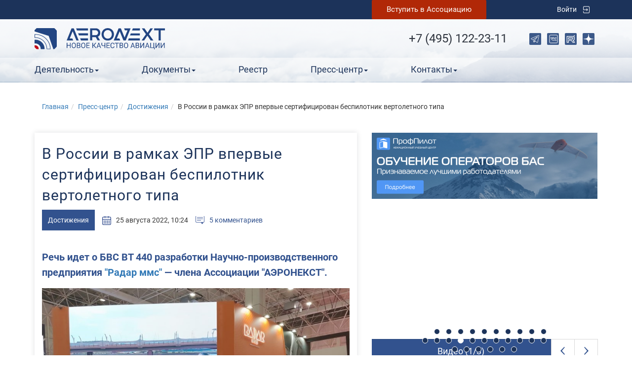

--- FILE ---
content_type: text/html; charset=utf-8
request_url: https://aeronext.aero/press_room/achivements/252168
body_size: 21659
content:

<!DOCTYPE html>
<html lang="ru" class="no-js" prefix="og: http://ogp.me/ns#">
<head >
<meta charset="windows-1251" />
<meta http-equiv="X-UA-Compatible" content="IE=edge">
<meta name="viewport" content="width=device-width,initial-scale=1,user-scalable=no" />
<!-- The above 3 meta tags *must* come first in the head; any other head content must come *after* these tags -->
<title>В России в рамках ЭПР впервые сертифицирован беспилотник вертолетного типа | АЭРОНЕКСТ</title>

<meta name="copyright" content="Все права защищены (©) АЭРОНЕКСТ" />
<link rel="shortlink" href="https://aeronext.aero/press_room/achivements/252168" />
<link rel="canonical" href="https://aeronext.aero/press_room/achivements/252168" />

<meta name="description" content="Речь идет о БВС ВТ 440 разработки Научно-производственного предприятия "Радар ммс" — члена Ассоциации "АЭРОНЕКСТ"." />

<meta name="keywords" content="радар ммс, аэронекст, бвс вт 440, беспилотник, сертификация" />

<meta property="og:title" content="В России в рамках ЭПР впервые сертифицирован беспилотник вертолетного типа" />
<meta property="og:description" content="Речь идет о БВС ВТ 440 разработки Научно-производственного предприятия 'Радар ммс' — члена Ассоциации 'АЭРОНЕКСТ'."  />
<meta property="og:image" content="https://aeronext.aero/UserFiles/ContentFiles/2022-8-25_10-21-16_14_РАДАР ММС.jpg" />
<meta property="og:image:secure_url" content="https://aeronext.aero/UserFiles/ContentFiles/2022-8-25_10-21-16_14_РАДАР ММС.jpg" />
<meta property="og:image:type" content="image/jpeg" />
<meta property="og:image:width" content="1000" />
<meta property="og:image:height" content="750" />
<meta property="og:type" content="article" />
<meta property="og:url" content="https://aeronext.aero/press_room/achivements/252168"  />
<meta property="og:locale" content="ru_RU" />
<meta property="og:site_name" content="АЭРОНЕКСТ" />
 <!--<meta name="yandex-verification" content="" />-->
<meta name="robots" content="index, follow" />
<meta name="referrer" content="origin">
<link rel="shortcut icon" href="/img/favicon.ico" />
<link rel="icon" href="/img/favicon.ico" />


<meta name="mailru-verification" content="c52f1e5ede42e856" />
<script src="https://ajax.googleapis.com/ajax/libs/jquery/1.12.4/jquery.min.js"></script>
<script src="/js/scripts.js" type="text/javascript"></script> 

<link rel="stylesheet" href="/cssjs/default-slider_4.css" type="text/css" media="screen" />
<link rel="stylesheet" href="/fonts/Gilroy/stylesheet.css" type="text/css" media="screen" />
<link rel="stylesheet" href="/cssjs/confStyle24_33.css" type="text/css" media="screen" />
<link rel="stylesheet" href="/cssjs/StylePrint2.css" type="text/css" media="print" />
<link rel="stylesheet" href="/utils/owlcarousel/assets/owl.carousel.min.css" type="text/css" media="screen" />
<link rel="stylesheet" href="/utils/owlcarousel/assets/owl.theme.default.min.css" type="text/css" media="screen" />
<link rel="stylesheet" href="/cssjs/2023_fix17.css" type="text/css" media="screen" />
<script src="/SiteCMS/cssjs/silver-components.js" type="text/javascript" ></script>
<script src="/cssjs/bootstrap.min.js" type="text/javascript" ></script>
<script src="/cssjs/raphael.min.js" type="text/javascript" ></script>
<link rel="stylesheet" href="/SiteCMS/cssjs/silver-controls.css" type="text/css" media="screen" />
<link rel="stylesheet" href="/fonts/Roboto/stylesheet.css" type="text/css" media="screen" />
<script src="/cssjs/fancybox.js" type="text/javascript" ></script>
<script src="/cssjs/cal.js" type="text/javascript" ></script>
<link rel="stylesheet" href="/cssjs/bootstrap.min.css" type="text/css" media="screen" />
<script src="/cssjs/cycle.js" type="text/javascript" ></script>
<script src="/cssjs/maskedinput.js" type="text/javascript" ></script>
<script src="/js/modernizr.js" type="text/javascript" ></script>
<link rel="stylesheet" href="/cssjs/style.css" type="text/css" media="screen" />
<script src="/cssjs/script.js" type="text/javascript" ></script>
<link rel="stylesheet" href="/cssjs/responsive.css" type="text/css" media="screen" />
<script src="/cssjs/app13.js" type="text/javascript" ></script>
<link rel="stylesheet" href="/cssjs/system.css" type="text/css" media="screen" />
<link rel="stylesheet" href="/cssjs/correct2026_696.css" type="text/css" media="screen" />
<script src="/cssjs/jquery.rateyo.js" type="text/javascript" ></script>
<link rel="stylesheet" href="/cssjs/conf_2018.css" type="text/css" media="screen" />
<link rel="stylesheet" href="/cssjs/iefix22.css" type="text/css" media="screen" />
<link rel="stylesheet" href="/cssjs/fancybox.css" type="text/css" media="screen" />
<script src="/utils/owlcarousel/owl.carousel.js" type="text/javascript" ></script>
<link rel="stylesheet" href="/cssjs/jquery.rateyo.css" type="text/css" media="screen" />
<link rel="stylesheet" href="/cssjs/default-slider_4.css" type="text/css" media="screen" />
<link rel="stylesheet" href="/fonts/Gilroy/stylesheet.css" type="text/css" media="screen" />
<link rel="stylesheet" href="/cssjs/confStyle24_33.css" type="text/css" media="screen" />
<link rel="stylesheet" href="/cssjs/StylePrint2.css" type="text/css" media="print" />
<link rel="stylesheet" href="/utils/owlcarousel/assets/owl.carousel.min.css" type="text/css" media="screen" />
<link rel="stylesheet" href="/utils/owlcarousel/assets/owl.theme.default.min.css" type="text/css" media="screen" />
<link rel="stylesheet" href="/cssjs/2023_fix17.css" type="text/css" media="screen" />
<script src="/SiteCMS/cssjs/silver-components.js" type="text/javascript" ></script>
<script src="/cssjs/bootstrap.min.js" type="text/javascript" ></script>
<script src="/cssjs/raphael.min.js" type="text/javascript" ></script>
<script src="/cssjs/fancybox.js" type="text/javascript" ></script>
<script src="/cssjs/cal.js" type="text/javascript" ></script>
<script src="/cssjs/cycle.js" type="text/javascript" ></script>
<script src="/cssjs/maskedinput.js" type="text/javascript" ></script>
<script src="/js/modernizr.js" type="text/javascript" ></script>
<script src="/cssjs/script.js" type="text/javascript" ></script>
<script src="/cssjs/app13.js" type="text/javascript" ></script>
<script src="/cssjs/jquery.rateyo.js" type="text/javascript" ></script>
<script src="/utils/owlcarousel/owl.carousel.js" type="text/javascript" ></script>

<!-- DatePicker
<link rel="stylesheet" href="/css/DatePickerNew.css" type="text/css" media="screen" />
<script src="/js/bootstrap-datepicker.js" type="text/javascript"></script>-->
<!-- FlexSlider -->
<link rel="stylesheet" href="/css/flexslider.css" type="text/css" media="screen" />
<script src="/js/jquery.flexslider.js"></script>
<!-- Justified-Gallery-->
<link rel="stylesheet" href="/utils/Justified-Gallery-3.6.3/bower_components/colorbox/example1/colorbox.css" />
<link rel="stylesheet" href="/utils/Justified-Gallery-3.6.3/bower_components/swipebox/src/css/swipebox.min.css" />
<link rel="stylesheet" href="/utils/Justified-Gallery-3.6.3/dist/css/justifiedGallery.css" />
<script src="/utils/Justified-Gallery-3.6.3/bower_components/swipebox/src/js/jquery.swipebox.min.js"></script>
<script src="/utils/Justified-Gallery-3.6.3/dist/js/jquery.justifiedGallery.js"></script>
<!-- <script src="https://static-login.sendpulse.com/apps/fc3/build/loader.js" sp-form-id="d6649f73322c559d3abc1cd2a06e68d870efd81be496ff94d97afb94a7a13b7b"></script>-->
  
  <!-- HTML5 shim and Respond.js for IE8 support of HTML5 elements and media queries -->
  <!-- WARNING: Respond.js doesn't work if you view the page via file:// -->
  <!--[if lt IE 9]>
    <script src="https://oss.maxcdn.com/html5shiv/3.7.3/html5shiv.min.js"></script>
    <script src="https://oss.maxcdn.com/respond/1.4.2/respond.min.js"></script>
  <![endif]-->
  
  
  
  <style type="text/css">
    .contenthide{display:none;} #DivContent {margin-bottom:5px;}
  </style>
  
 

  <script type="text/javascript">
    // <![CDATA[
    $(document).ready(function () {
      fn_InitAsyncLoad();
    });
   
    // ]]>
  </script>

</head>
<body class="site-body">
  <div class="back-main"></div>
  <noscript>
	  <div style="border:3px solid red;text-align:center;vertical-align:middle;margin:10px 0;padding:20px 10px;line-height:30px;color:red;font-weight:bold;font-size:20px;">
	    В вашем браузере отключена поддержка JavaScript.<br /> Функциональность сайта будет очень низкой!
	  </div>
  </noscript>
  <form method="post" action="./252168" id="form1">
<div class="aspNetHidden">
<input type="hidden" name="__VIEWSTATE" id="__VIEWSTATE" value="2wRbEYiHerZiWYlwGEpNoZphqpqOI37uJCu8zyoFo6djFb2nb+hSKMriEZzISZabda66/drgcWphmhhegdy8lu8W10U1BE7Wq3g6xka6BkWosUXkMwxcdzT9+qzLUp3uCVWlEHRUGMjGd40djNLLgSxkKJ8=" />
</div>

<div class="aspNetHidden">

	<input type="hidden" name="__VIEWSTATEGENERATOR" id="__VIEWSTATEGENERATOR" value="0BE8C2ED" />
</div>
    <noindex>
      <!-- Вход на сайт-->
      <div id='EnterBlockNew' style=''>
      <div class="navbar">
        <div class="block-selector">					
          <div class="form-inline">
            <fieldset>
           	  <legend><noindex>Управление доступом</noindex><button type="button" class="close" onclick="fn_EnterBlockCloseClicked(); return false;" title="Закрыть окно">×</button></legend>						
           		
              <div id="div_auth_guest"> 
                <div class="input-form">
                  <input name="ctl00$tb_login" type="text" id="tb_login" class="form-control" placeholder="Логин или EMail" />
                </div>
                <br />
                <div class="input-form">
                  <input name="ctl00$tb_password" type="password" id="tb_password" class="form-control" placeholder="Пароль" />
                </div>
                <br />
                <span style="position:absolute; margin-top:2px;"><input id="cb_IsRemember" type="checkbox" name="ctl00$cb_IsRemember" /></span> <span style="margin-left:20px;">Запомнить</span>
                <br />
                <br />
                <div class="zf-buttons center">
                  <input type="submit" name="ctl00$btn_enter" value="Войти в систему" id="btn_enter" class="zf zf-submit btn btn-default w100" />
                  <a id="btnRestore" data-toggle="tooltip" data-placement="left" title="Восстановление пароля при известной электронной почте" class="btn btn-default w100 ident-top-10" href="/RestorePassword.aspx">Восстановить пароль</a><a id="btnRegister" data-toggle="tooltip" data-placement="left" title="Первичное создание учетной записи нового пользователя" class="btn btn-default w100 ident-top-10" href="/Register.aspx">Зарегистрироваться</a>
                  <!--<a id="btnRestore" data-toggle="tooltip" data-placement="left" title="Восстановление пароля при известной электронной почте" class="btn btn-default w100 ident-top-10" href="/RestorePassword.aspx">Восстановить пароль</a>
                  <a id="btnRegister" data-toggle="tooltip" data-placement="left" title="Первичное создание учетной записи нового пользователя" class="btn btn-default w100 ident-top-10" href="/Register.aspx">Зарегистрироваться</a>-->
				        </div>
                <br />
              </div>
              
              <span id="lbl_error" style="color:Red;"></span>
            </fieldset>
          </div>					
        </div>
      </div>
      </div>
    </noindex>
    <!-- Основной контет-->
    <header class='header header-2020 header-2022 m-low'><div class='inner-top '><div class='top-navigation '><div class='container '><div class='row '><div class='col-lg-7 col-xs-2 col-sm-4 col-md-7'><a class="logo-mini" href="/"><img src="/UserFiles/ContentFiles/custom/aeronext_logo.svg" alt=""/></a>
<button type="button" class="navbar-toggle" data-toggle="collapse" data-target="#off---nav-collapse" value="" name="">
    <span class="sr-only">Свернуть навигацию</span>
    <span class="icon-bar"></span>
    <span class="icon-bar"></span>
    <span class="icon-bar"></span>
</button><div class='wrap-nav navbar-collapse collapse ' id="nav-collapse"><nav class='nav'  role="navigation"><ul class="nav-desctop">
  <li class="separate-li"><span>Внутренние ссылки</span></li><li ><span class="dropdown-li">Деятельность <span class="caret"></span></span><ul><li><a href="/activity/about/">Об Ассоциации</a></li><li><a href="/activity/missia_tsennosti/">Миссия и ценности</a></li><li><a href="/activity/law-development/">Развитие законодательства</a></li><li><a href="/activity/struktura_organov_upravlenia/">Структура органов управления</a></li><li><a href="/activity/nauchno-tekhnicheskiy_sovet/">Научно-технический совет</a></li><li><a href="/activity/obshchestvenno-expertnyy_sovet/">Общественно-экспертный совет</a></li><li><a href="/activity/its_40/">ИЦ 4.0</a></li></ul></li><li ><span class="dropdown-li">Документы <span class="caret"></span></span><ul><li><a href="/documents/vstuplenie/">Вступление в Ассоциацию</a></li><li><a href="/documents/legals/">Регистрационные документы</a></li><li><a href="/documents/deystvuyushchiy_ustav/">Действующий Устав</a></li><li><a href="/documents/lna_standarts/">Стандарты и правила</a></li><li><a href="/documents/reshenia/">Решения органов управления</a></li><li><a href="/documents/otchetnost/">Отчетность</a></li></ul></li><li ><a href="https://component.aeronext.aero/reestr">Реестр</a></li><li ><span class="dropdown-li">Пресс-центр <span class="caret"></span></span><ul><li><a href="/press_room/news/">Новости</a></li><li><a href="/press_room/regulation/">Законодательство</a></li><li><a href="/press_room/technology/">Технологии</a></li><li><a href="/press_room/achivements/">Достижения</a></li><li><a href="/press_room/analytics/">Аналитика</a></li><li><a href="/press_room/interview/">Мнение</a></li><li><a href="/lecture">Уроки заказчика</a></li></ul></li><li ><span class="dropdown-li">Контакты <span class="caret"></span></span><ul><li><a href="/kontakty/kontaktnaya_informatsia/">Контактная информация</a></li></ul></li>
</ul></nav></div></div><div class='col-lg-5 col-xs-10 col-sm-8 col-md-5'><div class='join sm-hide '> <a href="/documents/vstuplenie/" class="join__button">Вступить в Ассоциацию</a></div><div class='login sm-hide'><a class="login__button" onclick="fn_EnterBlockClicked(); return false;">Войти</a></div><div class='sm-show '><div class="tel">
        <a href="tel:+7 (495) 122-23-11" class="tel__link">+7 (495) 122-23-11</a>
    </div>
    <div class="social">
    	<a href="https://t.me/aeronext" class="social__link telegram" target="_blank">&nbsp;</a>
    	<a href="https://vk.com/aeronext" class="social__link vk" target="_blank">&nbsp;</a>
   	    <a href="https://www.youtube.com/channel/UCbmlZWjOPdCIinB6UFvnnEQ" class="social__link youtube" target="_blank">&nbsp;</a>
    </div></div></div></div></div></div><div class='branding '><div class='container '><div class='row b-flex'><div class='col-xs-7 col-sm-7 m_fix '><div class="company">
    <div class="company__logo aeronext">
        <a href="/" class="logo_image"><img src="/UserFiles/ContentFiles/custom/aeronext_logo.svg" alt="аэронекст"/></a>
        <a href="/" class="logo_title"><img src="/UserFiles/ContentFiles/custom/aeronext_title.svg" alt="аэронекст"/></a>
    </div>
   
</div></div><div class='col-xs-5 col-sm-5 tar '><div class="tel sm-hide">
    <a href="tel:+7 (495) 122-23-11" class="tel__link">+7 (495) 122-23-11</a>
</div>
<div class="social sm-hide">
    <a href="https://t.me/aeronext" class="social__link telegram" target="_blank">&nbsp;</a>
    <a href="https://vk.com/aeronext" class="social__link vk" target="_blank">&nbsp;</a>
    <a href="https://rutube.ru/channel/32468686/" class="social__link rutube" target="_blank">&nbsp;</a>
    <a href="https://dzen.ru/aeronext" class="social__link dzen" target="_blank">&nbsp;</a>
</div>
<div class="join sm-show">
   <a href="/documents/vstuplenie/" class="join__button">Вступить в ассоциацию</a>
</div></div></div><div class='banner-top'><div class="slideshow" id="slideshow-118"></div>
<script>/*<![CDATA[*/
$(document).ready(function () {

  

  if ( screen.width < 600) {
  var arrayLinks = document.querySelectorAll('#slideshow-118 a > img');
arrayLinks.forEach(function(item){
  var mobileUrl = item.getAttribute('data-mobile') || '';
  if (mobileUrl == '') return;
  item.setAttribute('src', mobileUrl);
});
console.log(arrayLinks)
}
  
  setTimeout(fn_adjustBanner118, 100);


    
});

function fn_adjustBanner118(){
$('#slideshow-118').cycle({
		fx: 'scrollUp', // choose your transition type, ex: fade, scrollUp, shuffle, etc...
                timeout:  250000
    });

}
/* ]]>*/</script></div></div></div><div class='desctop-menu '><div class='container '><a class="logo-mini-desctop" href="/"><img src="/UserFiles/ContentFiles/custom/aeronext_logo.svg" alt=""/></a><ul class="nav-desctop">
<li ><span class="dropdown-li"><a href="/activity/">Деятельность</a><span class="caret"></span></span><ul><li><a href="/activity/about/">Об Ассоциации</a></li><li><a href="/activity/missia_tsennosti/">Миссия и ценности</a></li><li><a href="/activity/law-development/">Развитие законодательства</a></li><li><a href="/activity/struktura_organov_upravlenia/">Структура органов управления</a></li><li><a href="/activity/nauchno-tekhnicheskiy_sovet/">Научно-технический совет</a></li><li><a href="/activity/obshchestvenno-expertnyy_sovet/">Общественно-экспертный совет</a></li><li><a href="/activity/its_40/">ИЦ 4.0</a></li></ul></li><li ><span class="dropdown-li"><a href="/documents/">Документы</a><span class="caret"></span></span><ul><li><a href="/documents/vstuplenie/">Вступление в Ассоциацию</a></li><li><a href="/documents/legals/">Регистрационные документы</a></li><li><a href="/documents/deystvuyushchiy_ustav/">Действующий Устав</a></li><li><a href="/documents/lna_standarts/">Стандарты и правила</a></li><li><a href="/documents/reshenia/">Решения органов управления</a></li><li><a href="/documents/otchetnost/">Отчетность</a></li></ul></li><li ><a href="https://component.aeronext.aero/reestr">Реестр</a></li><li ><span class="dropdown-li"><a href="/press_room">Пресс-центр</a><span class="caret"></span></span><ul><li><a href="/press_room/news/">Новости</a></li><li><a href="/press_room/regulation/">Законодательство</a></li><li><a href="/press_room/technology/">Технологии</a></li><li><a href="/press_room/achivements/">Достижения</a></li><li><a href="/press_room/analytics/">Аналитика</a></li><li><a href="/press_room/interview/">Мнение</a></li><li><a href="/lecture">Уроки заказчика</a></li></ul></li><li ><span class="dropdown-li"><a href="/kontakty/">Контакты</a><span class="caret"></span></span><ul><li><a href="/kontakty/kontaktnaya_informatsia/">Контактная информация</a></li></ul></li>
</ul></div></div></div></header><div id='content'>
    
  
  <div class='main'><div class='container '><ol class='breadcrumb'><li><a href="/">Главная</a></li><li><a href="/press_room">Пресс-центр</a></li><li><a href="/press_room/achivements/">Достижения</a></li><li>В России в рамках ЭПР впервые сертифицирован беспилотник вертолетного типа</li></ol><div class='row '><div class='col-lg-7 col-md-7'><div id='DivContent'><div class="single-article wrapper">
 <h2 class="h2-title tal">В России в рамках ЭПР впервые сертифицирован беспилотник вертолетного типа</h2>
<div class="meta-head">
<div class="tag thumb-label"><a href="/press_room#98" target="_blank">Достижения</a></div>
<div class="data-release"><div class="date-span">25 августа 2022, 10:24</div></div>
<div class="news-footer__comment"><a class="comment-span" href="#comment_0" onclick="$('html, body').animate({scrollTop: ($('#comment_0').offset().top)-80}, 600);return false;">5 <i>комментариев</i></a></div>
</div>
<div class="article-content"><div id=""><p style="margin: 0px 0px 10.6667px;"><strong>Речь идет о БВС ВТ 440 разработки Научно-производственного предприятия <a href="https://radar-mms.com/" target="_blank">&quot;Радар ммс&quot;</a>&nbsp;— члена Ассоциации &quot;АЭРОНЕКСТ&quot;.</strong></p><p style="margin: 0px 0px 10.6667px;"><img src="/UserFiles/ContentFiles/%D0%A0%D0%B0%D0%B4%D0%B0%D1%80.jpg" alt=""/><br/></p><strong>  </strong>  <p><em><strong>&quot;БВС ВТ 440 — это первый в России беспилотный вертолет, который сертифицирован в рамках экспериментально-правового режима по требованиям Росавиации. Он получил бортовой номер и выполняет задачи в интересах РФ. Сертификация была пройдена в мае этого года. В России до сих пор никто еще не сертифицировался, мы стали первыми&quot;</strong></em>, — <a href="https://ria.ru/20220825/armiya-2022-1811980263.html" target="_blank">цитирует</a>&nbsp;агентство РИА Новости исполнительного директора предприятия <strong>Ивана Анцева</strong>.</p>  <p>Почему это событие важно для всей индустрии гражданских БАС?</p><p>Существующий порядок сертификации един и для огромного лайнера, и для беспилотника массой, например, 35 кг. </p><p>Это <strong>перегружает </strong>процесс избыточными требованиями и затягивает его. </p><p>Теперь же впервые протестирован <strong>новый </strong>порядок сертификации, который должен показать, насколько он применим для широкого внедрения.</p><p>&quot;С этого момента можно смело&nbsp; заявить, что в России тяжелому беспилотью быть! &quot;Радар ммс&quot; наконец сможет нарабатывать эксплуатационный опыт, который позволит создавать лучшие в мире беспилотники. У нас очень богатая авиационная история страны, и появился шанс это богатство преумножить&quot;, — заявил Ассоциации &quot;АЭРОНЕКСТ&quot; Василий Анцев, руководитель направления БАС &quot;Радар ммс&quot;.</p>  <p>БВС ВТ 440 может применяться для доставки грузов, а также выполнять мониторинговые задачи или вести геологоразведку. </p><p>Его полезная нагрузка составляет <strong>100 кг</strong>, полная взлетная масса — <strong>440 кг</strong> (отсюда и название аппарата). </p><p>Крейсерская скорость составляет <strong>150 км/ч</strong>. Беспилотник может находиться в воздухе <strong>до 4 часов</strong>.</p>  <p>Сейчас &quot;Радар ммс&quot; ориентируется на переход к серийному производству этих аппаратов. </p><p>По словам Ивана Анцева, все возможности у компании для этого есть.</p><br/></div>






<div class="entry-bar clearfix"><a href="https://t.me//aeronext" target="_blank" style="font-size:12px;" class="tg-subscribe"><span>Подписывайтесь на наш телеграм-канал!</span></a> </div>
<h3 class="h3-title tal">Комментарии</h3>
<div id="comment_0" class="comment-list">
 
 <div id="comment-list"><div id="comment_281" class="comment-list__item">
    <div class="comment-head clearfix">
        <div class="comment-head__author">Книвель А.Я.</div>
        <div class="comment-head__button"></div>
        <div class="comment-head__date">02 сентября 2022, 14:15</div>
    </div>
    <div class="comment-list__text">Это получен не сертификат типа на БАС, а разрешение на полёты исключительно в зоне действия экспериментально-правового режима. К реальной сертификации типа это не имеет, к сожалению, никакого отношения.</div>
</div><div id="comment_283" class="comment-list__item">
    <div class="comment-head clearfix">
        <div class="comment-head__author">Сергеева Г.В.</div>
        <div class="comment-head__button"></div>
        <div class="comment-head__date">05 сентября 2022, 16:27</div>
    </div>
    <div class="comment-list__text">Спасибо за разьяснение, Александр Янович! Вопрос: в какой стадии разработки находятся нормы летной годности для БАС?</div>
</div><div id="comment_284" class="comment-list__item">
    <div class="comment-head clearfix">
        <div class="comment-head__author">Бабинцев Глеб Владимирович</div>
        <div class="comment-head__button"></div>
        <div class="comment-head__date">06 сентября 2022, 12:24</div>
    </div>
    <div class="comment-list__text">Абсолютно верно, Александр Янович!  Именно об этом и сказал Иван Георгиевич - сертифицирован, то есть подтвердил соответствие, в рамках экспериментально-правового режима</div>
</div><div id="comment_293" class="comment-list__item">
    <div class="comment-head clearfix">
        <div class="comment-head__author">Книвель А.Я.</div>
        <div class="comment-head__button"></div>
        <div class="comment-head__date">08 сентября 2022, 00:43</div>
    </div>
    <div class="comment-list__text">НЛГ БАС самолётного и вертолётного типа  разработаны и представлены в Росавиацию.<br/>Думаю в сентябре они будут утверждены.</div>
</div><div id="comment_317" class="comment-list__item">
    <div class="comment-head clearfix">
        <div class="comment-head__author">Исаев Андрей Владимирович</div>
        <div class="comment-head__button"></div>
        <div class="comment-head__date">06 ноября 2023, 12:57</div>
    </div>
    <div class="comment-list__text">Применение БАС в будущем безусловно, будет только расширяться, и для упрощения процедур по допуску к эксплуатации нужны режимы, подобные авто и ж.д транспорту, с учётом, конечно авиационной специфики. Очевидно же, что этот вид транспорта скоро получит такое же распространение, поэтому надо упростить процессы, сдержиывающие, тормозящие рост сферы БВС</div>
</div></div>
 <div class="comment-list__form clearfix">
    <input type="text" class="textbox" maxlength="35" id="comment-username" placeholder="Укажите ваше ФИО" style="background:#f9f9f9;" />
    <input type="text" class="textbox" id="comment-useremail" placeholder="Укажите адрес электронной почты"  style="background:#f9f9f9;" />
    <textarea name="comment-textarea" id="comment-textarea" class="textarea" placeholder="Напишите ваш комментарий" style="background:#f9f9f9;"></textarea>
<div style="display:flex; align-items:center; justify-content:space-between">
<div class='left'><span id="spanCommentReplyName"></span><input type="hidden" id="hdCommentReplyID" value="0" /></div>
<div class='right'>
    <input class="submit flr" style="margin-top:0px;" type="button" value="Ответить" onclick="fn_PostCommentMsg(this);">
    <input type="hidden" id="hdCommentUserID" value="0" />
    <input type="hidden" id="hdCommentTimeStamp" value="17.01.2026 5:52:09" />
    <input type="hidden" id="hdCommentRefTable" value="0" />
    <input type="hidden" id="hdCommentRefID" value="2168" />
</div>
</div>
</div>
</div>
</div>
</div></div></div><div class='col-lg-5 col-md-5' id="col-aside"><a href='https://profpilot.ru'  title='ПрофПилот'  target='_blank' class="aside-banner"><img alt=''  src='/UserFiles/ContentFiles/баннер_профпилот_457_v2_639039769094476975.jpg'></a><div class='h2-title tal' style="display:none;">Главное</div><div class="news-slider"><div class="wrap-slider"><div id="news-carousel" class="carousel slide" data-ride="carousel">
<ol class="carousel-indicators">
</ol>
<div class="carousel-inner">
<div class="item"><iframe width="480" height="270" src="https://rutube.ru/play/embed/dcb0dcc2d6f04febb527a834bb105346/" style="border: none;" allow="clipboard-write; autoplay" webkitallowfullscreen="" mozallowfullscreen="" allowfullscreen=""></iframe></div><div class="item"><iframe width="480" height="270" src="https://rutube.ru/play/embed/9d1ffa50baff3f7ed9d11c7e90e4bc78/" style="border: none;" allow="clipboard-write; autoplay" webkitallowfullscreen="" mozallowfullscreen="" allowfullscreen=""></iframe></div><div class="item"><iframe width="480" height="270" src="https://rutube.ru/play/embed/6ec80a40d86cda62953cb227204112f2/" style="border: none;" allow="clipboard-write; autoplay" webkitallowfullscreen="" mozallowfullscreen="" allowfullscreen=""></iframe></div><div class="item"><iframe width="480" height="270" src="https://rutube.ru/play/embed/a7ea817fc51084188fcdc90898cd46f5/?p=null" frameborder="0" allow="clipboard-write; autoplay" webkitallowfullscreen="" mozallowfullscreen="" allowfullscreen=""></iframe></div><div class="item"><iframe width="480" height="270" src="https://rutube.ru/play/embed/1bbb41b4fb46154e001c91aa6bdfb63a/" style="border: none;" allow="clipboard-write; autoplay" webkitallowfullscreen="" mozallowfullscreen="" allowfullscreen=""></iframe></div><div class="item"><iframe width="480" height="270" src="https://rutube.ru/play/embed/4d997838a7ee87c76dec76a75c6fc95a/?p=null" frameborder="0" allow="clipboard-write; autoplay" webkitallowfullscreen="" mozallowfullscreen="" allowfullscreen=""></iframe></div><div class="item"><iframe width="480" height="270" src="https://rutube.ru/play/embed/6f6c949d884c868c2df5740fceee3e8e/" style="border: none;" allow="clipboard-write; autoplay" webkitallowfullscreen="" mozallowfullscreen="" allowfullscreen=""></iframe></div><div class="item"><iframe width="480" height="270" src="https://rutube.ru/play/embed/6d541ff0d122a9c84631e6abed07e20d/" style="border: none;" allow="clipboard-write; autoplay" webkitallowfullscreen="" mozallowfullscreen="" allowfullscreen=""></iframe></div><div class="item"><iframe width="480" height="270" src="https://rutube.ru/play/embed/88d4f829914b7199043dbb65d930f704/" style="border: none;" allow="clipboard-write; autoplay" webkitallowfullscreen="" mozallowfullscreen="" allowfullscreen=""></iframe></div><div class="item"><iframe width="480" height="270" src="https://rutube.ru/play/embed/e171f0309275860f078bfca8c954ebfa/" style="border: none;" allow="clipboard-write; autoplay" webkitallowfullscreen="" mozallowfullscreen="" allowfullscreen=""></iframe></div><div class="item"><iframe width="480" height="270" src="https://rutube.ru/play/embed/c9338e7b0c3314c8ebddcb172f9c8787/?p=88QQPEkNp0WIqucrC6nsyA" style="border: none;" allow="clipboard-write; autoplay" webkitallowfullscreen="" mozallowfullscreen="" allowfullscreen=""></iframe></div><div class="item"><iframe width="480" height="270" src="https://rutube.ru/play/embed/f8a779756c8232b62a4f0865e2a4c7cd" allow="clipboard-write; autoplay" webkitallowfullscreen="" mozallowfullscreen="" allowfullscreen=""></iframe></div><div class="item"><iframe width="480" height="270" src="https://rutube.ru/play/embed/2bcfd325eab6319b09779e484ef474bb" allow="clipboard-write; autoplay" webkitallowfullscreen="" mozallowfullscreen="" allowfullscreen=""></iframe></div><div class="item"><iframe width="480" height="270" src="https://rutube.ru/play/embed/29ebb03853d43cb360ce4ddbe763b933/" style="border: none;" allow="clipboard-write; autoplay" webkitallowfullscreen="" mozallowfullscreen="" allowfullscreen=""></iframe></div>
</div>
</div>
<div class="news-carousel__footer">
<div id="news-carousel-pagination" class="slide-pagnation">
Видео (<span class="current-item" id="nc-current-item">1</span>/<span class="numb-item" id="nc-numb-item">3</span>)
</div>
<div class="slide-control">
<a class="left carousel-control" href="#news-carousel" data-slide="next"><span class="glyphicon glyphicon-chevron-left"></span></a>
<a class="right carousel-control" href="#news-carousel" data-slide="prev"><span class="glyphicon glyphicon-chevron-right"></span></a>
</div>
</div></div></div><div class='h2-title tal'>Обсуждения</div><div class='discuss-aside clearfix'><div class="discuss-list"><div class="discuss-item">
<a class="h4-entry-title" href="/press_room/news/263738">&quot;АЭРОНЕКСТ&quot; приступил к практической апробации технологий идентификации</a>
<p class="discuss-quote"><a href="/press_room/news/263738#comment_349"><b>Павлов Михаил Фёдорович</b>: неохотно соглашусь с Бобряковым, не все участники воздушного движения будут подключены к автоматической системе управления полетами + вероятный отказ систем. Охота нажать кнопку и забыть о дроне, но в...</a>
</p> 
</div><div class="discuss-item">
<a class="h4-entry-title" href="/press_room/news/263738">&quot;АЭРОНЕКСТ&quot; приступил к практической апробации технологий идентификации</a>
<p class="discuss-quote"><a href="/press_room/news/263738#comment_347"><b>Бобряков Валерий Григорьевич</b>: Коллеги! ПАК FLYRF ПРЕДУПРЕДИЛ по LORE об опасности. Разработчики БВС! Будьте любезны среагировать на это, если это 2 БВС(!) в зоне МР/ВР. Автоуклонение БВС с АОН недопустимо в неконтролируемом простр...</a>
</p> 
</div><div class="discuss-item">
<a class="h4-entry-title" href="/press_room/news/263738">&quot;АЭРОНЕКСТ&quot; приступил к практической апробации технологий идентификации</a>
<p class="discuss-quote"><a href="/press_room/news/263738#comment_346"><b>Бабинцев Глеб Владимирович</b>: Я снова повторю вопрос про уклонение двух БВС, которые оказались рядом, но без связи с землей: Как же им не столкнуться, если автоматическое недопустимо?</a>
</p> 
</div><div class="discuss-item">
<a class="h4-entry-title" href="/press_room/news/263738">&quot;АЭРОНЕКСТ&quot; приступил к практической апробации технологий идентификации</a>
<p class="discuss-quote"><a href="/press_room/news/263738#comment_345"><b>Бобряков Валерий Григорьевич</b>: Мы передаем НА БОРТ (трекер) БВС предупреждение по LORE. БВС должен реагировать на это ИСКЛЮЧЕНИЕМ маневра перед ПВС. Автоматическое УКЛОНЕНИЕ в авиации недопустимо. ИКАО. Баденское озеро. Внутри роя ...</a>
</p> 
</div><div class="discuss-item">
<a class="h4-entry-title" href="/press_room/news/263738">&quot;АЭРОНЕКСТ&quot; приступил к практической апробации технологий идентификации</a>
<p class="discuss-quote"><a href="/press_room/news/263738#comment_344"><b>Бабинцев Глеб Владимирович</b>: Уважаемый Валерий Григорьевич, ключевое в первом вопросе - автономность полета, ведь связь между бортом и землей имеет ограничения по дальности, но даже на ближней дистанции может быть нарушена, что р...</a>
</p> 
</div><div class="discuss-item">
<a class="h4-entry-title" href="/press_room/news/263738">&quot;АЭРОНЕКСТ&quot; приступил к практической апробации технологий идентификации</a>
<p class="discuss-quote"><a href="/press_room/news/263738#comment_343"><b>Бобряков Валерий Григорьевич</b>: Легко. ПАК Flyrf по каналу LORA передает предупреждение каждому пилоту на НСУ.Важнее другое: Предупреждение передается на экран пилота ПВС. Автоматическое уклонение БВС недопустимо во всех случаях. Ав...</a>
</p> 
</div><div class="discuss-item">
<a class="h4-entry-title" href="/press_room/news/263738">&quot;АЭРОНЕКСТ&quot; приступил к практической апробации технологий идентификации</a>
<p class="discuss-quote"><a href="/press_room/news/263738#comment_339"><b>Бабинцев Глеб Владимирович</b>: Расскажите, пожалуйста, уважаемый Валерий Григорьевич, Как ПАК Flyrf  предотвратит столкновение двух автономно летящих БВС?</a>
</p> 
</div><div class="discuss-item">
<a class="h4-entry-title" href="/press_room/news/263738">&quot;АЭРОНЕКСТ&quot; приступил к практической апробации технологий идентификации</a>
<p class="discuss-quote"><a href="/press_room/news/263738#comment_338"><b>Бобряков Валерий Григорьевич</b>: Принят и реалиуется протокол передачи данных о БВС в СППИ всеми разработчиками бортовых средств идентификации БВС. Выделены деньги. Здесь и определятся хорошие и плохие поставщики информации. Лишние п...</a>
</p> 
</div><div class="discuss-item">
<a class="h4-entry-title" href="/press_room/news/182417">Без долгих ожиданий. Что нужно для быстрого взлета БВС с 1 марта 2024 года</a>
<p class="discuss-quote"><a href="/press_room/news/182417#comment_332"><b>Бобряков Валерий Григорьевич</b>: Добрый день! Так что же нужно для быстрого взлета с 1 марта 2025г.?С уважением, Flyrf</a>
</p> 
</div><div class="discuss-item">
<a class="h4-entry-title" href="/press_room/news/182417">Без долгих ожиданий. Что нужно для быстрого взлета БВС с 1 марта 2024 года</a>
<p class="discuss-quote"><a href="/press_room/news/182417#comment_331"><b>Гиваргизов Михаил Евгеньевич</b>: 123</a>
</p> 
</div><div class="discuss-item">
<a class="h4-entry-title" href="/press_room/news/182417">Без долгих ожиданий. Что нужно для быстрого взлета БВС с 1 марта 2024 года</a>
<p class="discuss-quote"><a href="/press_room/news/182417#comment_330"><b>Гиваргизов Михаил Евгеньевич</b>: Валерий Григорьевич, есть соображения, как можно было бы решить вопрос эффективного контроля совмещения БВС с ПВС.Речь идет о техническом "железном" решении, которое позволит это сделать.Оно, безуслов...</a>
</p> 
</div><div class="discuss-item">
<a class="h4-entry-title" href="/press_room/news/142592">На форуме &quot;АРМИЯ-2024&quot; обсудили вопросы безопасности БАС</a>
<p class="discuss-quote"><a href="/press_room/news/142592#comment_326"><b>Бобряков Валерий Григорьевич</b>: "Необходимо срочное, без ссылки на долгие НИР-ы, решение дважды поставленной Президентом РФ задачи автоматического уклонения беспилотных и пилотируемых ВС при полетах в национальном воздушном простран...</a>
</p> 
</div><div class="discuss-item">
<a class="h4-entry-title" href="/press_room/news/142281">В мире: Беспилотники на солнечных батареях</a>
<p class="discuss-quote"><a href="/press_room/news/142281#comment_325"><b>Лунин Сергей Алексеевич</b>: Писал об этом с 22 года , нет с 12 года, нужны дешевые , очень дешевые беспилотники , без оптики под управлением ИИ который висит выше, и связь которого невозможно перекрыть снизу . У главного беспило...</a>
</p> 
</div><div class="discuss-item">
<a class="h4-entry-title" href="/press_room/news/272513">АО &quot;ГЛОНАСС&quot; предлагает реализовать концепцию цифрового неба России </a>
<p class="discuss-quote"><a href="/press_room/news/272513#comment_324"><b>Бобряков Валерий Григорьевич</b>: Сергею Кукареву. Респект. Надо же так владеть русским языком! В записную книжку: "не надо усугублять тенденции пародоксальных иллюзий...". С уважением,</a>
</p> 
</div><div class="discuss-item">
<a class="h4-entry-title" href="/press_room/news/182417">Без долгих ожиданий. Что нужно для быстрого взлета БВС с 1 марта 2024 года</a>
<p class="discuss-quote"><a href="/press_room/news/182417#comment_323"><b>Бобряков Валерий Григорьевич</b>: Неконтролируемое ВП.  БВС летает в зоне введенного режима МР/ВР. Какая связь с диспетчером? Без режима в пределах прямой видимости ниже 150? Сельхоздроны тоже диспетчерам подвесим? С уважением, www.fl...</a>
</p> 
</div><div class="discuss-item">
<a class="h4-entry-title" href="/press_room/news/182417">Без долгих ожиданий. Что нужно для быстрого взлета БВС с 1 марта 2024 года</a>
<p class="discuss-quote"><a href="/press_room/news/182417#comment_322"><b>Бухайло А.А.</b>: Категорически не согласен с первым постом.Авторы эксперимента правильно угадали взаимодействие внешнего пилота и диспетчера ОВД Если ввести в нормативную базу поправку, что доклады внешнего пилота при...</a>
</p> 
</div><div class="discuss-item">
<a class="h4-entry-title" href="/press_room/news/202506">Совершенное регулирование - залог успеха национального проекта &quot;Беспилотные авиационные системы&quot;</a>
<p class="discuss-quote"><a href="/press_room/news/202506#comment_321"><b>Бобряков Валерий Григорьевич</b>: Курьеры по доставке товаров в городе на электросамокатах закрыли тему. БВС в городе нет места в этой задаче. В городе БВС осталась роль летающего фотоаппарата любителям и кадастр профессионалам. Этот ...</a>
</p> 
</div><div class="discuss-item">
<a class="h4-entry-title" href="/press_room/news/292484">&quot;Геоскан&quot; и &quot;ДИАМ-АЭРО&quot; провели тестовые испытания системы обнаружения конфликтов БВС в небе</a>
<p class="discuss-quote"><a href="/press_room/news/292484#comment_320"><b>Бобряков Валерий Григорьевич</b>: Впервые?  С www.flyrf.ru  since 2017   написано на заставке портала. Ничего личного.С уважением,</a>
</p> 
</div><div class="discuss-item">
<a class="h4-entry-title" href="/press_room/news/032450">Курс на автономность! Разработчики БАС обсудили возможные подходы к реализации функции DAA</a>
<p class="discuss-quote"><a href="/press_room/news/032450#comment_319"><b>Бобряков Валерий Григорьевич</b>: DAA, класс G.Нет постановки задачи. Фантазии по созданию отечественного TCAS  для БВС.Возложении задачи на борт привело к столкновению ВС над Баденским озером.DAA - обнаружить опасность (сближение, ус...</a>
</p> 
</div><div class="discuss-item">
<a class="h4-entry-title" href="/press_room/regulation/182437">Установлен экспериментальный правовой режим &quot;Аэрологистика&quot;</a>
<p class="discuss-quote"><a href="/press_room/regulation/182437#comment_318"><b>Бобряков Валерий Григорьевич</b>: DAA, класс G.Использование передатчиков АЗН-В 1090 на БВС не представляет практического интереса. Предложения по встраиванию данных от БВС в оборудование   ПВС тоже следует отнести к фантазиям класса ...</a>
</p> 
</div><div class="discuss-item">
<a class="h4-entry-title" href="/press_room/achivements/252168">В России в рамках ЭПР впервые сертифицирован беспилотник вертолетного типа</a>
<p class="discuss-quote"><a href="/press_room/achivements/252168#comment_317"><b>Исаев Андрей Владимирович</b>: Применение БАС в будущем безусловно, будет только расширяться, и для упрощения процедур по допуску к эксплуатации нужны режимы, подобные авто и ж.д транспорту, с учётом, конечно авиационной специфики....</a>
</p> 
</div><div class="discuss-item">
<a class="h4-entry-title" href="/press_room/news/2023_04_21_pokazhis_krasavitsa_ustanovku_transponderov_na_bespilotniki_planiruyut_sdelat_obyazatelnoy">Покажись красавица: Установку транспондеров на беспилотники планируют сделать обязательной  </a>
<p class="discuss-quote"><a href="/press_room/news/2023_04_21_pokazhis_krasavitsa_ustanovku_transponderov_na_bespilotniki_planiruyut_sdelat_obyazatelnoy#comment_316"><b>Николай Жизняков</b>: Коллеги,Не будет АЗН-В для БВС.Во всяком случае в диапазоне 1030-1090 МГц  и на малых высотах точно не будет.Да и смысла особого нет. Информацию о состоянии и статусе БВС должен получать оператор сист...</a>
</p> 
</div><div class="discuss-item">
<a class="h4-entry-title" href="/press_room/news/212421">Поможет ли отрасли решение Правительства о полосе радиочастот в диапазоне 5030–5091 МГц</a>
<p class="discuss-quote"><a href="/press_room/news/212421#comment_315"><b>Николай Жизняков</b>: Валерий Григорьевич,А почему не 250 кг и точка?Бюджеты радиолинии проверили?Самый доступный в эфире аналог  -  FPV дрон.Диапазон канала видео 5,8 ГГц, даже выше выделенного ГКРЧ.Полоса передачи - 6-8 ...</a>
</p> 
</div><div class="discuss-item">
<a class="h4-entry-title" href="/press_room/news/212421">Поможет ли отрасли решение Правительства о полосе радиочастот в диапазоне 5030–5091 МГц</a>
<p class="discuss-quote"><a href="/press_room/news/212421#comment_314"><b>Бобряков Валерий Григорьевич</b>: Антенна нужна в 50 кг. точка.</a>
</p> 
</div><div class="discuss-item">
<a class="h4-entry-title" href="/press_room/news/182417">Без долгих ожиданий. Что нужно для быстрого взлета БВС с 1 марта 2024 года</a>
<p class="discuss-quote"><a href="/press_room/news/182417#comment_313"><b>Бобряков Валерий Григорьевич</b>: Добрый день! Введение ограничений МР/ВР никак не ограничивает пересечение этих зон. Вопрос кто этим управляет. А кому это надо? Авиакомпании. Значит этим управляет Полетный оператор/Диспетчер авиакомп...</a>
</p> 
</div><div class="discuss-item">
<a class="h4-entry-title" href="/press_room/news/212421">Поможет ли отрасли решение Правительства о полосе радиочастот в диапазоне 5030–5091 МГц</a>
<p class="discuss-quote"><a href="/press_room/news/212421#comment_312"><b>Николай Жизняков</b>: Полагаю, что 5 ГГц  диапазон открывает для операторов беспилотного транспорта новые  возможности, так как он,  незанятый по факту своего существования, сквозной на все ЧТР субъектов РФ, что само по се...</a>
</p> 
</div><div class="discuss-item">
<a class="h4-entry-title" href="/press_room/news/162414">Беспилотный рынок должен летать, террористы - сидеть.</a>
<p class="discuss-quote"><a href="/press_room/news/162414#comment_311"><b>Комаров Валерий </b>: Когда летать можно будет обычным гражданским беспилотникам? Меня мало интересует эта куча воды.</a>
</p> 
</div><div class="discuss-item">
<a class="h4-entry-title" href="/press_room/news/052362">Российские разработчики нашли способ отслеживать беспилотники DJI </a>
<p class="discuss-quote"><a href="/press_room/news/052362#comment_310"><b>NSH</b>: Хотела посмотреть, что есть у сбердрона... а ничего нет? ((( НЕ стало??</a>
</p> 
</div><div class="discuss-item">
<a class="h4-entry-title" href="/press_room/news/052362">Российские разработчики нашли способ отслеживать беспилотники DJI </a>
<p class="discuss-quote"><a href="/press_room/news/052362#comment_309"><b>Еремин Иван Сергеевич</b>: Кстати, неприлично воровать чужие проекты - это я про аэроскрипт ;) который у сбердрона украл идею. Но, земля круглая.</a>
</p> 
</div><div class="discuss-item">
<a class="h4-entry-title" href="/press_room/news/052362">Российские разработчики нашли способ отслеживать беспилотники DJI </a>
<p class="discuss-quote"><a href="/press_room/news/052362#comment_308"><b>Еремин Иван Сергеевич</b>: Любое приложение выдает телеметрию. Достаточно ее парсить и применять в тех или иных интересах.</a>
</p> 
</div></div></div></div></div></div></div>

  


  

    </div><footer class='footer'><div class='footer-top-bg '><svg xmlns="http://www.w3.org/2000/svg" xmlns:svg="http://www.w3.org/2000/svg" viewBox="0 0 1920 180">
        <!--?xml-stylesheet type="text/css" href="/cssjs/style.css"?--> 
         <g>
          <polyline id="svg_1" points="0,10 52,79 960.2000122070312,148.39999389648438 1886,78 1920,20 1920,176 0,176 0,10 " class="st110"></polyline>
          <polyline id="svg_2" points="26.600000381469727,65.5999984741211 960.2000122070312,137.5 1878.4000244140625,67.5 1920,10 1920,180.1999969482422 0,180.1999969482422 0,13 26.600000381469727,65.5999984741211 " class="st11"></polyline>
          <polygon id="svg_3" points="1920,0 1874,61 959.7000122070312,113.69999694824219 959.5,176 986.5,149 1886,78 1920,20 " class="st12"></polygon>
          <polygon id="svg_4" points="0,0 46,61 959.7999877929688,113.69999694824219 960,176 933,149 34,78 0,20 " class="st12"></polygon>
          <polygon id="svg_5" points="951.0999755859375,144.8000030517578 960.2000122070312,170 969.2000122070312,145.6999969482422 " class="st12"></polygon>
          <polygon id="svg_6" points="890.2000122070312,145.60000610351562 960.2000122070312,151.10000610351562 1002.7999877929688,147.8000030517578 1005.2999877929688,178.10000610351562 912.7999877929688,176.89999389648438 " class="st11"></polygon>
          <rect id="svg_7" height="34.6" width="17.9" class="st12" y="113.8" x="951.6"></rect>
         </g>
        </svg></div><div class='inner-wrap '><div class='container '><div class='footer-branding-wrap '><div class='row '><div class='col-xs-12 col-sm-8 m_fix '><div class="company">
    <div style="width:3.9rem; height:3.9rem;" class="company__logo">
        <img src="/UserFiles/ContentFiles/custom/2021-1-26_16-3-22_Aeronext_logo_350.png" alt="aeronext"/>
    </div>
    <div class="company_desc">
        
        <p style="font-size: 1.0rem;" class="company__p">Ассоциация работодателей и предприятий индустрии беспилотных авиационных систем &quot;АЭРОНЕКСТ&quot;</p>
    </div>
</div></div><div class='col-xs-12 col-sm-4 '><div class="input-search" id="DivMainSearch" onclick="fn_ActivateSearchMode(this)">Поиск..</div></div></div></div><div class='footer-naw-wrap '><div class='row '><div class='col-sm-12 col-md-3 col-md-push-9 '><div class="contacts">
    <a href="" class="contact__tel">+7 (495) 122-23-11</a>
    <a href="mailto:info@aeronext.aero" class="contact__mail">info@aeronext.aero</a>
    <div class="social contact__social">
    <a href="https://t.me/aeronext" class="social__link telegram" target="_blank">&nbsp;</a>
    <a href="https://vk.com/aeronext" class="social__link vk" target="_blank">&nbsp;</a>
    <a href="https://rutube.ru/channel/32468686/" class="social__link rutube" target="_blank">&nbsp;</a>
    <a href="https://dzen.ru/aeronext" class="social__link dzen" target="_blank">&nbsp;</a>
    </div>
</div></div><div class='col-sm-12 col-md-9 col-md-pull-3 '>
<ul class="footer-nav">
    <li><a href="/privacy_policy/">Политика конфиденциальности</a></li>
</ul></div></div></div><div class='copyright '><div class='row '><div class='col-md-9 col-sm-6 col-xs-12 '><div class="copyright__text" onclick="fn_EnterBlockClicked(); return false;">© 2026 Ассоциация &quot;АЭРОНЕКСТ&quot;</div></div><div class='col-md-3 col-sm-6 col-xs-12 tar '><p><!-- Yandex.Metrika informer --> <a href="https://metrika.yandex.ru/stat/?id=74428585&amp;from=informer" target="_blank" rel="nofollow"><img src="https://informer.yandex.ru/informer/74428585/3_1_FFFFFFFF_EFEFEFFF_0_pageviews" style="width:88px; height:31px; border:0;" alt="Яндекс.Метрика" title="Яндекс.Метрика: данные за сегодня (просмотры, визиты и уникальные посетители)" class="ym-advanced-informer" data-cid="74428585" data-lang="ru" /></a> <!-- /Yandex.Metrika informer --> <!-- Yandex.Metrika counter --> <script type="text/javascript" > (function(m,e,t,r,i,k,a){m[i]=m[i]||function(){(m[i].a=m[i].a||[]).push(arguments)}; m[i].l=1*new Date();k=e.createElement(t),a=e.getElementsByTagName(t)[0],k.async=1,k.src=r,a.parentNode.insertBefore(k,a)}) (window, document, "script", "https://mc.yandex.ru/metrika/tag.js", "ym"); ym(74428585, "init", { clickmap:true, trackLinks:true, accurateTrackBounce:true, webvisor:true }); </script> <noscript><div><img src="https://mc.yandex.ru/watch/74428585" style="position:absolute; left:-9999px;" alt="" /></div></noscript> <!-- /Yandex.Metrika counter --></p></div></div></div></div></div></footer>
<div class="modal fade" id="Modal-2" tabindex="-1" role="dialog" aria-labelledby="Modal-2Label">
  <div class="modal-dialog" role="document">
    <div class="modal-content">
      <div class="modal-header">
        <button type="button" class="close" data-dismiss="modal" aria-label="Close" value="" name=""><span aria-hidden="true">Х</span></button>
        <h4 class="modal-title" id="Modal-2Label">Сообщение системы</h4>
      </div>
      <div class="modal-body">
   <br/>
  <p>Сервис аттестации внешних пилотов в разработке</p>
  <br/>
          
 <p> Следите за информацией на сайте Ассоциации</p>
  <br/>
      </div>
      <div class="modal-footer">
        <button type="button" class="btn btn-default" data-dismiss="modal" value="" name="">Отлично!</button>

      </div>
    </div>
  </div>
</div>


<div class="modal fade" id="Modal-3" tabindex="-1" role="dialog" aria-labelledby="Modal-3Label">
  <div class="modal-dialog" role="document">
    <div class="modal-content">
      <div class="modal-header">
        <button type="button" class="close" data-dismiss="modal" aria-label="Close" value="" name=""><span aria-hidden="true">Х</span></button>
        <h4 class="modal-title" id="Modal-3Label">Сообщение системы</h4>
      </div>
      <div class="modal-body">
   <br/>
  <p>Сервис в разработке</p>
  <br/>
          
 <p> Следите за информацией на сайте Ассоциации</p>
  <br/>
      </div>
      <div class="modal-footer">
        <button type="button" class="btn btn-default" data-dismiss="modal" value="" name="">Отлично!</button>

      </div>
    </div>
  </div>
</div>



<div class="nav17" id="back-top" style="border-radius: 35px;">
    <a href="#dfblock70"><span></span></a>
</div>
    <!-- Уведомления-->
    <div id="AlertBoxHolder"></div>
  </form>
  <!-- Modal универсальный-->
  <div class="modal fade" id="ModalWindow" tabindex="-1" role="dialog" aria-labelledby="myModalLabel" aria-hidden="true" data-backdrop="static" data-keyboard="false">
    <div class="modal-dialog">
      <div class="modal-content">
        <div class="modal-header">
          <button type="button" class="close" data-dismiss="modal" aria-hidden="true">&times;</button>
            <h4 class="modal-title" id="myModalLabel">
            </h4>
        </div>
        <div class="modal-body" id="DivIframePlaceHolder"></div><!--// Тело модала с заполнением данных //-->
        <div class="modal-footer">
          <span id="SpanModalMessage"></span>
          <span id="SpanModalButtons"></span>
        </div>
      </div>
    </div>
  </div> <!-- !Modal универсальный-->
  <script type="text/javascript">
    /*<![CDATA[*/
    $('[data-toggle="tooltip"]').tooltip('hide');  
    $('[data-toggle="popover"]').popover('hide');
    // ]]>
  </script>
  
</body>
</html>



--- FILE ---
content_type: text/css
request_url: https://aeronext.aero/cssjs/default-slider_4.css
body_size: 2930
content:
.header-2020{height:70vh; min-height:initial;}
.header-2021{height:80vh; min-height: 650px;}

.header-2021.m-low{min-height:100px;}
.default-slider{}
.default-slider > .silder-background{position:absolute; top:0px; left:0px; width:100%; height:100%; background: url(/UserFiles/ContentFiles/custom/2019-8-4_20-12-29_Sky-background.jpg) no-repeat;background-size: cover;}
.default-slider > .slider-content{position:relative; min-height:300px;}
.header-2020 .object__desc{display:none!important;}

.header-2020conf{height:100vh; min-height:initial;}
#section-slider-bg{ position:absolute; top:0px;bottom:0; width:100%;z-index:0; text-align:center; background: linear-gradient(180deg, rgba(6, 70, 171, 0.4), transparent);}
.slider-logo {  padding-left: 0px;  padding-right: 0px;   width: 60%;    margin: auto;}

.slider-image{text-align: center;}

.slider-image img { width: 100%;  height: auto;}

.title-slider {margin: 0;padding: 10px 0;font-size: 24px;line-height: 32px;  font-weight: 300;  text-transform: uppercase;  letter-spacing: 0.2em;  text-align: center;color: #fff;}
.event{padding-top:24px;}

.title-event {padding-top: 40px;color: rgb(255, 255, 255);  margin: 0;font-size: 50px;  font-weight: 500;	line-height:52px;	letter-spacing: -0.01em;  text-align: center;}

.event-spec {
	margin: 0;
	padding: 0;
  font-size: 18px;
	line-height: 36px;
  color: rgb(255, 255, 255);
  font-weight: 700;
  text-align: left;
	text-transform: lowercase;
}

.invocation {color: rgb(255, 255, 255);	margin: 0;	padding: 0;  margin-top: 30px;  margin-bottom: 55px;  font-size: 32px;	line-height: 32px;  letter-spacing: -0.01em;  font-weight: 700;  text-align: center;}
#image-drone {
	position: fixed;
	width: 100%;
	top:40%;
	z-index: -10;
    text-align: center;opacity: 0.4;
}

.image-drone-center {
  width: 40%; margin: auto;
}

.image-drone-center img{
max-width: 100%;
height: auto;

}

.button-blue {
	padding: 19px 46px;
	color: #ffffff;
	font-size: 14px;
	letter-spacing: 0.2em;
	font-weight: 700;
	text-transform: uppercase;
	text-align: center;
	background-color: #b12807;
    box-shadow: 0px 10px 20px 0px rgba(0, 0, 0, 0.2);
	cursor: pointer;
    transition: 0.2s linear;/*????????? ???????? ?????? ???????? ???? ??????????????*/
}
.button-blue:hover, .button-blue:focus {
    text-decoration: none;
    background-color: #e83b11;
    color:#fff;
}

.button-blue.dark {
    border: solid 1px rgb(0, 173, 233);
    background-color: rgb(36, 47, 125);
}

.button-blue.dark:hover, .button-blue.dark:focus {
    background-color: rgb(0, 189, 255);
}

.button-slider {
  padding-top: 18px;
  padding-bottom: 18px;

  margin-left: 20px;
  padding-left: 36px;
  padding-right: 36px;
}


#sliderMain .carousel-inner {
    overflow: hidden;
    min-height: 100vh;
}

#sliderMain.carousel {    position: relative;z-index: 100;padding-top: 60px;}

#sliderMain .item {
    width:100%;
    height:100%;
}

#sliderMain .carousel-caption {
    background:#ff0000;
    bottom:-30px;
    padding-top:38px;
    padding-bottom:110px;
    /*font-family: Roboto-Regular, sans-serif;*/
    font-size:20pt;
    left:25%;
    right:25%;
}

#sliderMain .carousel-caption a,  #sliderMain .carousel-caption a:active, #sliderMain .carousel-caption a:visited {
    color:#fff;
    text-decoration:none;
}
#sliderMain .carousel-caption a:hover {
     text-decoration:underline;
}

#sliderMain .carousel-caption span {
    font-size:40pt;
    text-transform:uppercase;
    /* font-family: Roboto-Bold, sans-serif;*/
}

#sliderMain .carousel-indicators {
    bottom: 20px;
}

#sliderMain .carousel-indicators li {
  width:13px;
  height:18px;
  background:url("https://aeronext.ru/images/slider-caption.png") no-repeat;
  background-position: 0px 0px;
  border:none;
  margin:0;
  margin-left:16px;
}

#sliderMain .carousel-indicators li:hover,#sliderMain .carousel-indicators li.active  {
  background: url("https://aeronext.ru/images/slider-caption-active.png") no-repeat;
}


#sliderMain .carousel-control {
    width: 25%;
}

#sliderMain .carousel-control .glyphicon.glyphicon-chevron-left, #sliderMain .carousel-control .glyphicon.glyphicon-chevron-right {
  top:30%;
  width:25px;
  height:46px;
  background:url("https://aeronext.ru/images/slider-control.png") no-repeat;
}

#sliderMain .carousel-control .glyphicon.glyphicon-chevron-left {
  left:50%;
  background-position: 0px 0px;
}

#sliderMain .carousel-control .glyphicon.glyphicon-chevron-right {
    right:50%;
    background-position: -26px 0px;
}

#sliderMain .glyphicon-chevron-left:before, #sliderMain .glyphicon-chevron-right:before {
    display:none;
}



.default-slider > .silder-background.forum21_bg{
   background: url(/UserFiles/ContentFiles/conf2021/forum_bg_clear.jpg) no-repeat #234582;
   background-size: cover;
}


#aeronext21.conf21__banner {
  position:absolute!important;
  top:0px;
  left:0px;
  height: 100%;
}



#aeronext21.conf21__banner .main-logo {
    margin: 8vh 0;
}

#aeronext21.conf21__banner>.lower-block>.holder {
    margin-bottom: 4vh;
    text-align: center;
}


@media  (max-width: 2560px) {
#sliderMain.carousel  { padding-top: 140px;}
#section-slider-bg{  height:90%;}
.header-2020conf{height:80vh; min-height:initial;}

}
@media  (max-width: 1920px) {
#section-slider { padding-top: 15px;}
#sliderMain.carousel {padding-top: 115px;}
#section-slider-bg{  height:70%;}
.header-2020conf{height:100vh; min-height:initial;}
}

@media  (max-width: 1699px) {
#sliderMain .carousel-control .glyphicon.glyphicon-chevron-left { left:20%;}
#sliderMain .carousel-control .glyphicon.glyphicon-chevron-right {right:20%;}
.slider-logo {width: 45%;}
.title-event {padding-top: 10px;  font-size: 38px;line-height: 25px;}



}

@media  (max-width: 1499px) {
     #sliderMain .carousel-control .glyphicon.glyphicon-chevron-left { left:20%;}
     #sliderMain .carousel-control .glyphicon.glyphicon-chevron-right {right:20%;}
.slider-logo {width: 45%;}
.title-event {padding-top: 10px;  font-size: 38px;line-height: 25px;}
}




@media (max-width: 1199px) {
  #sliderMain .carousel-control .glyphicon.glyphicon-chevron-left {          left:30%;  }
}


@media (max-width: 1199px) {
  #sliderMain .carousel-control .glyphicon.glyphicon-chevron-left {          left:30%;  }
  #header-logo {  margin-left: 0px;   }   
  .task li {         float: none;        margin-right: 0;    }
   #contact-logo {	 text-align: center;        }
   .partners-list-title {		margin-top: 20px; text-align:center;    }
.speaker-item {    width: 250px;}
}

.article-3 time i {
    background: #f7921e;
    font-style: normal;
    padding: 0 .5em 1px .5em;
    color: #fff;
    position: relative;
    box-shadow: 2px 2px 5px RGBA(0,0,0,0.3);
}


@media (max-width: 1200px) {
#aeronext21.conf21__banner .main-logo {
    margin: 5vh 0;
}

}
@media (max-width: 992px) {
#section-slider {		padding-top: 0;        margin-bottom:100px;	}
.image-drone-center {    width: 90%;	}
#sliderMain.carousel {padding-top: 40px;}
#sliderMain .carousel-indicators {    bottom: -70px;	}
.slider-logo {width: 90%; padding-left: 0;}    
.slider-buttons {        padding-bottom: 0;        }
.slider-buttons a{   display: block;	 margin: 20px;	}
 #sliderMain .carousel-control .glyphicon.glyphicon-chevron-left, #sliderMain .carousel-control .glyphicon.glyphicon-chevron-right {		display: none;	}

.header-2021{min-height: initial;}

#aeronext21.conf21__banner>.lower-block {
top: initial;bottom: 15px;
}

#aeronext21.conf21__banner > .drone {
    height: 70%;
    top:45px!important;
}
}


@media (max-width: 500px) {
.title-event { padding-top: 0px;}
.invocation{padding:0px; margin:10px;}
#section-slider-bg{  height:100%;}
}

@media (max-width: 459px) {
.title-slider {padding:10px; 20px;font-size:18px;}
.title-event{font-size:30px;line-height: 46px;}
#section-drones, #section-about { padding-top: 25px;padding-bottom: 0px;}
}





#slider-plane{position:absolute; bottom:200px; left:0px; text-align:center; width:100%;}
#slider-plane img{animation: floating-plane 6s infinite; width:75%;}


#slider-drone1 {
    position: absolute;
    bottom: 445px;
    left: 150px;
    width: 115px;
}

#slider-drone2 {
    position: absolute;
    bottom: 496px;
    right: 361px;
    width: 115px;
}

#slider-drone3 {
    position: absolute;
    bottom: 143px;
    left: 40%;
    width: 158px;
}


#slider-drone1 img {
    position: relative;
    animation: floating 3s infinite;
    animation-delay: 2s;
}

#slider-drone2 img {
    position: relative;
    animation: floating 3s infinite;
    animation-delay: 3s;
}

#slider-drone3 img {
    position: relative;
    animation: floating 3s infinite;
    animation-delay: 4s;
}

@keyframes floating {
    0% {
        top: 0px;
    }

    33% {
        top: -10px;
    }

    66% {
        top: -10px;
    }

    100% {
        top: 0px;
    }
}

@keyframes floating-plane {
    0% {
        transform: rotate(2deg);
    }

    50% {
        transform: rotate(-2deg);
    }

    100% {
        transform: rotate(2deg);
    }
}








@media (max-width:2560px){
#slider-plane{display:block; bottom:200px;}
#slider-drone1 {bottom: 600px; left: 350px; width: 115px;}
#slider-drone2 {bottom: 550px; right: 700px; width: 115px;}
#slider-drone3 {bottom: 93px; left: 40%; width: 158px;}
}

@media (max-width:1920px){
#slider-plane{bottom:70px;}
#slider-drone1 {bottom: 350px; left: 300px; width: 115px;}
#slider-drone2 {bottom: 390px; right: 450px; width: 115px;}
#slider-drone3 {bottom: 50px; left: 40%; width: 158px;}
}

@media (max-width:1600px){
#slider-plane{bottom:100px;}
#slider-drone1 {bottom: 360px; left: 250px; width: 115px;}
#slider-drone2 {bottom: 390px; right: 300px; width: 115px;}
#slider-drone3 {bottom: 50px; left: 30%; width: 158px;}
}

@media (max-width:1440px){
#slider-plane{bottom:130px;}
#slider-drone1 {bottom: 300px; left: 250px; width: 115px;}
#slider-drone2 {bottom: 330px; right: 300px; width: 115px;}
#slider-drone3 {bottom: 80px; left: 30%; width: 158px;}
}

@media (max-width:1280px){
#slider-plane{bottom:70px;}
#slider-drone1 {bottom: 250px; left: 150px; width: 115px;}
#slider-drone2 {bottom: 280px; right: 300px; width: 115px;}
#slider-drone3 {bottom: 40px; left: 25%; width: 158px;}
}


@media (max-width:1024px){
#slider-plane{bottom:100px;}
#slider-drone1 {bottom: 250px; left: 120px; width: 115px;}
#slider-drone2 {bottom: 280px; right: 250px; width: 115px;}
#slider-drone3 {bottom: 43px; left: 30%; width: 158px;}
}

@media (max-width:992px){
#slider-plane{display:none;}
#slider-drone1 {display:none;}
#slider-drone2 {display:none;}
#slider-drone3 {display:none;}
}



--- FILE ---
content_type: text/css
request_url: https://aeronext.aero/cssjs/confStyle24_33.css
body_size: 21460
content:
.flex-row {
    display:-webkit-box;
    display:-ms-flexbox;
    display:flex;
    flex-direction:row;
    justify-content:flex-start;
    -webkit-box-align: center;
    -ms-flex-align: center;
    align-items:center;
}
.flex-row.between {
    justify-content:space-between;
}
.flex-row.around {
    justify-content:space-around;
}
.flex-row.center {
    justify-content:center;
}
.flex-row.wrap {
    flex-wrap:wrap;
}
.flex-row.stretch {
    -webkit-box-align: stretch;
    -ms-flex-align: stretch;
    align-items:stretch;
}
.flex-row.top {
    -webkit-box-align: unset;
    -ms-flex-align: unset;
    align-items:unset;
}
.flex-row.bottom {
    -webkit-box-align: flex-end;
    -ms-flex-align: flex-end;
    align-items:flex-end;
}
.flex-row.reverse {
    flex-direction:row-reverse;
}
.conf-2021 .entry-title{
    font-size: 1.1428571429rem;
    color: #32528e;
    font-family: RobotoMedium;
    line-height: 1.3em;
    margin-bottom: 1.7142rem;
    display: block;
    text-decoration: none;
    -ms-word-wrap: break-word;
    word-wrap: break-word;
}
.conf-2021 .entry-title div,
.conf-2021 .entry-title p{
    font-size: 1.1428571429rem;
    color: #32528e;
    font-family: RobotoMedium;
    line-height: 1.3em;
    display: block;
    text-decoration: none;
    -ms-word-wrap: break-word;
    word-wrap: break-word;
}
.conf-2021 .entry-title a{
    color: #32528e;
    color: #b12807;
    font-size:inherit;
}
.conf-2021 .entry-title a:hover{
    text-decoration: underline;
}
.conf-2021 #section-slider {
    height: 100vh;
    position: relative;
    width: 100%;
    display: block;
    overflow: visible;
    background: url(/UserFiles/ContentFiles/conf2021/bg.jpg) no-repeat;
    background-size: cover;
    background-attachment:fixed;
}
.conf-2021 .main-header {
    position: fixed;
    z-index: 200;
    width: 100%;
    min-height: 92px;
    transition: 0.2s linear;
}
.conf-2021 .main-header.full {
    background-color: #3a71c3;
    background-color: #005ca4;
    background-color: #234582;
    box-shadow: 0px 10px 20px 0px rgb(0 0 0 / 20%);
}
.conf-2021 .main-navigation {
    display: flex;
    position: relative;
    width: 100%;
}
.conf-2021 .main-header #mobile-menu-toggler {
    left: 20px;
    display: none;
    width: 30px;
    height: 25px;
    border: none;
    top: 16px;
    transition: 0.2s linear;
    float:left;
    margin-right:20px;
}
.conf-2021 .main-header .header-logo {
    margin-right: 0;
    margin-left: 0px;
    
    opacity:0;
    transition: 0.2s linear;
    position:relative;
}
.conf-2021 .main-header.full .header-logo {
    margin-top:0px;
    opacity:1;
}
.conf-2021 .main-navigation .site-navigation-block {
    margin-left: auto;
    margin-right: auto;
    width:80%;
    padding-left:5%;
}
.conf-2021 .header-logo > a {
    display:block;
}
.conf-2021 .header-logo img {
    height: 60px;
    width: auto;
    margin-top: 15px;
    box-shadow: 0px 10px 20px 0px rgb(0 0 0 / 10%);
}
.conf-2021 .site-navigation {
    display: flex;
    justify-content: space-between;
    flex-wrap: wrap;
    width: 100%;
    margin: 0;
    padding: 0;
    margin-top: 38px;
    
    font-weight: 500;
    font-size: 1.8rem;
    line-height: 16px;
    list-style: none;
}
.conf-2021 .site-navigation a {
    display: block;
    color: #ffffff;
    vertical-align: middle;
    text-transform:uppercase;
    font-size: 16px;
}
.conf-2021 #sliderMain .carousel-inner {
    overflow: hidden;
    min-height: 100vh;
}
.conf-2021 #sliderMain.carousel { 
    position: relative;
     z-index: 100;
     padding-top: 100px;
}
.conf-2021 #sliderMain .item {
    width:100%;
    height:100%;
}
.conf-2021 #sliderMain .carousel-caption {
    background:#ff0000;
    bottom:-30px;
    padding-top:38px;
    padding-bottom:110px;
    
    font-size:20pt;
    left:25%;
    right:25%;
}
.conf-2021 #sliderMain .carousel-caption a,  #sliderMain .carousel-caption a:active, #sliderMain .carousel-caption a:visited {
    color:#fff;
    text-decoration:none;
}
.conf-2021 sliderMain .carousel-caption a:hover {
     text-decoration:underline;
}
.conf-2021 #sliderMain .carousel-caption span {
    font-size:40pt;
    text-transform:uppercase;
    
}
.conf-2021 #sliderMain .carousel-indicators {
    bottom: 20px;
}
.conf-2021 #sliderMain .carousel-indicators li {
  width:13px;
  height:18px;
  background:url("../images/slider-caption.png") no-repeat;
  background-position: 0px 0px;
  border:none;
  margin:0;
  margin-left:16px;
}
.conf-2021 #sliderMain .carousel-indicators li:hover,#sliderMain .carousel-indicators li.active  {
  background: url("../images/slider-caption-active.png") no-repeat;
}
.conf-2021 #sliderMain .carousel-control {
    width: 25%;
}
.conf-2021 #sliderMain .carousel-control .glyphicon.glyphicon-chevron-left, #sliderMain .carousel-control .glyphicon.glyphicon-chevron-right {
  top:30%;
  width:25px;
  height:46px;
  background:url("../images/slider-control.png") no-repeat;
}
.conf-2021 #sliderMain .carousel-control .glyphicon.glyphicon-chevron-left {
  left:50%;
  background-position: 0px 0px;
}
.conf-2021 #sliderMain .carousel-control .glyphicon.glyphicon-chevron-right {
    right:50%;
    background-position: -26px 0px;
}
.conf-2021 #sliderMain .glyphicon-chevron-left:before, #sliderMain .glyphicon-chevron-right:before {
    display:none;
}
.conf-2021 #sliderMain .video-holder {
    position:absolute;
    width:100%;
    height:100%;
    top:0px;
    left:0px;
    z-index: 9;
}
.conf-2021 #sliderMain .video-container {
    position:relative;
    width:100%;
    height:100%;
    overflow:hidden;
}
.conf-2021 #sliderMain video {
    position: absolute;
    top: 50%;
    left: 50%;
    min-width: 100%;
    min-height: 100%;
    width: auto;
    height: auto;
    z-index: -100;
    -ms-transform: translateX(-50%) translateY(-50%);
    -moz-transform: translateX(-50%) translateY(-50%);
    -webkit-transform: translateX(-50%) translateY(-50%);
    transform: translateX(-50%) translateY(-50%);
    background-size: cover;
}
.conf-2021 .carousel-control.left {
	background: none;
}
.conf-2021 .carousel-control.right {
	background: none;
}
.conf-2021 .slider-buttons {
        padding-bottom: 100px;
}
.conf-2021 .title-event {padding-top: 40px;color: rgb(255, 255, 255);  margin: 0;font-size: 50px;  font-weight: 500;	line-height:52px;	letter-spacing: -0.01em;  text-align: center;text-shadow: 0 0 5px #45d6f4;}
.conf-2021 .invocation {
    color: rgb(255, 255, 255);
    margin: 0;
    padding: 0;
    margin-top: 30px;
    margin-bottom: 55px;
    font-size: 32px;
    line-height: 32px;
    letter-spacing: -0.01em;
    font-weight: 700;
    text-align: center;
    text-shadow: 0 0 5px #45d6f4;
}
.conf-2021  .aeronet-event .speaker-item {
    vertical-align: text-top;
    text-align: center;
    min-height: 320px;
    position: relative;
    width:244px;
    min-height:240px;
}
.conf-2021 .aeronet-event .speaker-item__img {
    height:240px;
    border-radius: 10px;
    -webkit-box-shadow: 0px 4px 15px rgb(0 0 0 / 5%);
    box-shadow: 0px 4px 15px rgb(0 0 0 / 5%);
}
.conf-2021 .aeronet-event .speaker-item__img > img,
.conf-2021 .button-blue,
.conf-2021 .aeronet-event a.submit {
    border-radius: 10px;
}
.conf-2021 .sitegallery ul > li {
    padding:0px;
}
.conf-2021 .sitegallery ul > li > a {
    display:block;
    width:100%;
    font-size: 16px;
    padding: 10px;
    text-decoration:none;
}
.conf-2021 .sitegallery ul > li:hover > a {
    background: #32528e;
    text-decoration:none;
}
.conf-2021 .purchase-info .single-article {
    box-shadow:none;
}
.conf-2021 .purchase-block {
   margin:10px 0;
   padding: 20px; 
   border: solid 1px #d9e0e7;
   background:white;
   background: #f1f8fe;
   border:none;
   border-radius: 10px;
    -webkit-box-shadow: 0px 4px 15px rgb(0 0 0 / 10%);
    box-shadow: 0px 4px 15px rgb(0 0 0 / 10%);
}
.conf-2021 .purchase-block .title-list {
    text-align:center;
    font-size:20px;
    text-transform:uppercase;
    margin:10px 0;
}
.conf-2021 .purchase-block .check-block {
    display:flex;
    flex-direction:row;
    justify-content:flex-start;
    align-items:center;
    padding: 15px 5px;
}
.conf-2021 .purchase-block .check-text {
    margin-left:20px;
    text-align:left;
    color: rgba(116, 126, 128, 0.8);
    cursor:pointer;
}
.conf-2021 .purchase-block .check-block input[type="checkbox"] {
    width:30px;
    height:30px;
}
.conf-2021 .purchase-block .total-info {
    text-align:center;
    color: rgba(116, 126, 128, 0.8);
}
.conf-2021 .purchase-block .total-info label {
    font-weight:bold;
    margin-left:10px;
}
.conf-2021 .download {
    background:#fbfbfb;
    border:solid 1px #dce0e9;
    -webkit-box-shadow: 0px 4px 15px rgb(0 0 0 / 10%);
    box-shadow: 0px 4px 15px rgb(0 0 0 / 10%);
    padding: 8px 14px;
}
.conf-2021 .download a {
    display:flex;
    align-items:center;
    margin:0px;
}
.conf-2021 .general-partner {
    display:flex;
    align-items:center;
}
.conf-2021 .general-partner figure {
    border:none;
    width:90%;
}
.event-supporters {
    display:flex;
    align-items:center;
    flex-direction:row;
    width:100%;
    justify-content:center;
}
.event-supporters .support-item {
    min-height:initial;
    width:250px;
    margin:auto;
    display:block;
    padding:10px;
    vertical-align: text-top;
    text-align: center;
}
.event-supporters .support-item__img {
    width: 100%;
    max-width:180px;
    margin:auto;
    height: auto;
    margin-bottom:10px;
}
.event-supporters .support-item__img img {
    width: 100%;
    height: 100%;
    -o-object-fit: cover;
    object-fit: cover;
    -o-object-position: center;
    object-position: center;
}
.event-supporters .support-item__name {
    display: block;
    color: #333;
    font-size: 1.1428571429rem;
    font-family: RobotoMedium;
    text-transform:uppercase;
}
#spanDiscountInfo {
    font-size:12px;
    margin-left:10px;
    color: #007600;
    text-transform: uppercase;
}
#spanCustomerInfo {
    display:flex;
    align-items:center;
    font-size:12px;
}
#spanCustomerInfo > .customer-type {
    position:relative;
    color: #007600;
    font-size: 12px;
}
#spanCustomerInfo > .type-1::before {
    content:'';
    display:inline-block;
    float:left;
    background:url(/img/Actions/ok_16x16.ico) 0 0 no-repeat;
    width:16px;
    height:16px;
    margin-right:5px;
    margin-top:1px;
}
#btnAeronextContinue {
    background: #E20707;
    text-decoration: none;
    color:white;
    border:none;
    -webkit-box-shadow: 0px 4px 15px rgb(0 0 0 / 10%);
    box-shadow: 0px 4px 15px rgb(0 0 0 / 10%);
    transition: 0.2s linear;
    padding:10px 16px;
}
#btnAeronextContinue:hover {
    background-color: #e83b11;
}
#btnAeronextContinue.disabled {
    background: #e3e3e3;
    color: #333;
    cursor:not-allowed;
}
.framecontent .form-control {
    height: 45px;
    background-color: #0606060d;
    background-color:#7474740d;
    border: 1px solid #eae9e9;
    border-radius: 2px;
}
.framecontent .table>thead>tr>th, .table>tbody>tr>th, .table>tfoot>tr>th, .table>thead>tr>td, .table>tbody>tr>td, .table>tfoot>tr>td {
    padding: 8px;
    line-height: 1.42857143;
    vertical-align: middle;
    border: solid 1px#f1f1f1;
}
.framecontent .table>thead>tr>th, .table>tbody>tr>th, .table>tfoot>tr>th {
    font-size: 18px;
    
    
    font-weight: 500;
}
.framecontent .mobile-name {
    width: 100%;
    font-size: 15px;
    margin-bottom: 5px;
    display: none;
    text-align:left;
    font-weight: bold;
}
.framecontent .table tr:nth-child(2n) td {
    background-color: transparent;
    white-space: break-spaces;
}
.framecontent .cb-holder {
    width: 100%;
    text-align: left;
    position: relative;
    min-height: 30px;
    display:flex;
    align-items:center;
}
.framecontent .cb-holder > .cb {
    width: 18px;
    float: left;
    position: absolute;
    left: 0px;
    position:relative;
    margin-right:15px;
}
.cb-holder .lbl {
    padding-left: 33px;
    padding-top: 4px;
    padding:0px;
}
.cb-holder .lbl > label {
    font-size: 14px;
    cursor:pointer;
    
}
.framecontent .cb-holder .cb input[type="radio"], 
.framecontent .cb-holder .cb input[type="checkbox"] {
    margin: 0px 0 0;
    margin-top: 0px;
    width: 25px;
    height: 25px;
}
.framecontent .btn-add-participant {
    font-size: 12px;
    padding: 5px 12px;
    color:white;
    background-color: #234582;
    border: none;
    box-shadow: 0px 10px 20px 0px rgb(0 0 0 / 20%);
}
#divRegFormMessage {
    min-height:25px;
    font-size:13px;
    color:red;
    text-align:center;
    margin:5px;
}
.conf-2021 .axev-participants .axev-item {
    max-width: 200px;
    height: 50px;
    display: block;
    position: relative;
    text-align:center;
}
.conf-2021 .axev-participants .axev-item .img {
    width: 100%;
    height: 100%;
    overflow: hidden;
    text-align: center;
    display: -webkit-box;
    display: -moz-box;
    display: -ms-flexbox;
    display: -webkit-flex;
    display: flex;
    align-items: center;
    justify-content: center;
    border-radius: 5px;
}
.conf-2021 .axev-participants .axev-item .img img {
    max-height:100%;
}
.forum-22 .h2-title{
font-size: 2.328571429rem;
}
.ev-partners{
margin-bottom:30px;
}
@media  (max-width: 2560px) {
.conf-2021 #section-slider { padding-top: 100px;}
}
@media  (max-width: 1920px) {
.conf-2021 #section-slider { padding-top: 15px;}
.conf-2021 #sliderMain.carousel {padding-top: 115px;}
}
@media (max-width: 992px) {
.conf-2021 #header-logo {  margin-left: 0px;   }
.conf-2021 .main-header {		min-height: 80px;	}
.conf-2021 .main-header #mobile-menu-toggler {		display:block;	}
.conf-2021 .main-navigation {            display:block;     transition: 0.2s linear;   }
.conf-2021 .site-navigation {		display: none;	}
.conf-2021 #btn-header-participate {		right: 90px;	}
.conf-2021 #btn-header-participate.show {    top: 14px;padding: 17px 35px;   font-size:12px;}
.conf-2021 #header-logo {         margin-right: 0;    margin-left: 250px;    float: right;    margin: 0; margin-top:0px;	}
.conf-2021 #header-logo img {            height:50px;            width:auto;        }
.conf-2021 #section-slider {		padding-top: 0;        margin-bottom:100px;	}
.conf-2021 .image-drone-center {    width: 90%;	}
.conf-2021 #sliderMain.carousel {padding-top: 80px;}
.conf-2021 #sliderMain .carousel-indicators {    bottom: -70px;	}
.conf-2021 .slider-logo {width: 90%; padding-left: 0;}    
.conf-2021 .slider-buttons {        padding-bottom: 0;        }
.conf-2021 .slider-buttons a{   display: block;	 margin: 20px;	}
.conf-2021 #sliderMain .carousel-control .glyphicon.glyphicon-chevron-left, 
.conf-2021 #sliderMain .carousel-control .glyphicon.glyphicon-chevron-right {		display: none;	}
.conf-2021 .main-navigation.mobile-menu{
    background-color: #234582;
    height: 50px;
    transition: 0.2s linear;
}
.conf-2021 #sliderMain .carousel-inner {
    min-height:10px;
}
.conf-2021 #section-slider {
    height:initial;
}
.conf-2021 .title-event {
    padding-top: 10px;
    font-size: 30px;
    line-height: 35px;
}
    .conf-2021 .main-header {
            min-height: 50px;
    }
.conf-2021 .main-header.r {
    background-color: #005ca4;
    box-shadow: 0px 10px 20px 0px rgb(0 0 0 / 20%);
}
.conf-2021 .main-header .header-logo {
    opacity: 1;
    float: right;
}
   .conf-2021 .header-logo img {
    height:40px;
    margin-top: 4px;
   }
  
   .conf-2021 .aeronet-event .speaker-list {
        width: 100%;
        margin: auto;
    }
   .conf-2021 .speaker-item {
        width: 230px;
    }
   
    .conf-2021 .main-header #mobile-menu-toggler .bar {
        width:38px;
        height:5px;
        background: white;
        margin-top:8px;
        transition: 0.2s linear;
    }
    .conf-2021 .main-header #mobile-menu-toggler.open {
            margin-top:10px;
    }
    .conf-2021 .main-header #mobile-menu-toggler.open .bar.first {
        transform: rotate(45deg);
    }
    .conf-2021 .main-header #mobile-menu-toggler.open .bar.second {
        transform: rotate(-45deg);
        margin-top:-5px;
    }
    .conf-2021 .main-header #mobile-menu-toggler.open .last {
        display:none;
    }
    .conf-2021 #top-block .site-navigation-block {
        visibility:hidden;
        width:100%;
        height:100vh;
        position:fixed;
        top:50px;
        left:-110%;
        background-color: rgba(255, 255, 255, 0.7);
        overflow:scroll;
        transition: 0.22s linear;
        opacity:0;
    }
    .conf-2021 #top-block.mobile-menu .site-navigation-block{
        visibility:visible;
        left:0;
        opacity:1;
        padding: 0;
    }
    .conf-2021 #top-block.mobile-menu .site-navigation {
        display:block;
        width:100%;
        margin-top:0px;
        background-color:white;
        margin-left: 0;
        margin-right: 0;
        padding: 0;
    }
    .conf-2021 #top-block.mobile-menu .site-navigation li {
        width: 100%;
        display: block;
        
        display: block;
        position: relative;
        margin-left: 0;
        margin-right: 0;
        padding: 0;
        }
    .conf-2021 #top-block.mobile-menu .site-navigation li a {
        display: block;
        color: #32528e;
        top: 0;
        font-size: 20px;
        font-weight:bold;
        
        line-height: 2em;
        padding: 1.2rem 2rem;
        min-width: 240px;
        -webkit-box-sizing: border-box;
        box-sizing: border-box;
        border-bottom: 1px solid rgba(0, 0, 0, 0.1);
    }
    .conf-2022 .h2-title {
        font: bold 30px/130% "Stem", sans-serif;
    }
    .conf-2022 .h3-title {
        font: bold 20px/120% "Stem", sans-serif;
    }
    .conf-2022 .block, .conf-2022 .entry-title div, .conf-2022 .entry-title p {
        font: 300 16px/150% "Stem", sans-serif;
        line-height: 22px;
    }
    .conf-2022 .h4-entry-title, .conf-2022 .entry-title, .conf-2022 .h4-entry-title a {
        font: 300 16px/150% "Stem", sans-serif;
    }
    .conf-2022 .aeronet-event .shedule_content .day .part .time {
        font: 300 16px/150% "Stem", sans-serif;
        width: 140px;
    }
    .conf-2022 .aeronet-event .shedule_content .day .part h4 {
        font: 300 16px/150% "Stem", sans-serif;
        margin-left: 150px;
    }
    .conf-2022 .aeronet-event .speaker-item__img {
       height: 200px!important; 
       margin:auto;
       margin-bottom:40px;
    }
    .conf-2022 .aeronet-event .speaker-item {
        width: 95%;
        max-width: 300px;
        margin:auto;
        margin-bottom:10px;
        min-height: 240px;
    }
    .conf-2022 #top-block.mobile-menu .site-navigation li a {
        color: #4bbdcf;
        font: 600 22px/150% "Stem", sans-serif;
    }
    #upgrate22 .button span {
        padding: 0 30px;
    }
     #upgrate22 .event-button {
        margin-top: 50px;
    }
}
@media (max-width: 500px) {
    .conf-2021 .speaker-list {
        width: 100%;
    }
    .conf-2021 .speaker-item {
        margin: auto;
    }
    .conf-2021 .aeronet-event .speaker-item__img{
        height:240px;
   }
   .conf-2021 .sitegallery ul > li > a {
    padding: 6px;
    font-size:14px;
   }
    .conf-2021 .sitegallery ul {
        margin-bottom:10px;
    }
    .conf-2021 .aeronet-event #event-partners .tab-menu .nav {
        background-color: #f1f8fe;
        display:flex;
        flex-direction:column;
    }
    .conf-2021 .aeronet-event #event-partners .tab-menu .nav > li {
        display:block;
        width:100%;
    }
    .conf-2021 .aeronet-event .partners-18 figure {
        min-height: 140px;
        min-height: 110px;
    }
    .conf-2021 .aeronet-event .partners-18 img {
        width: 95%;
        height: auto;
        margin: auto;
        max-height: initial;
        max-height: 80px;
    }
    .conf-2021 .gen-part img{
        max-width:200px;
     }
}


#aeronext21 {
    width: 100%;
    height: 100vh;
    background: url(/images/conf2021/back.jpg) 0 0 no-repeat rgb(33,70,131);
    background-size: cover;
    background-attachment: fixed;
    position: relative;
    color: white;
    font-family: 'Gilroy';
    font-weight: 300;
    font-style: normal;
}
#aeronext21::before {
    content: '';
    position: absolute;
    display: block;
    top: 0%;
    left: 0px;
    width: 100%;
    height: 100%;
    background: url(/images/conf2021/back2.png) 0 0 no-repeat;
    background-repeat: no-repeat;
    background-size: contain;
    background-position: center center;
}
#aeronext21>.drone {
    position: absolute;
    top: 4vh;
    left: 0px;
    width: 100%;
    height: 100%;
    display: flex;
    flex-direction: row;
    justify-content: center;
    align-items: center;
}
#aeronext21>.drone>img {
    height: auto;
}
#aeronext21>.main-block {
    width: 100%;
    height: 100%;
    display: flex;
    flex-direction: column;
    justify-content: center;
    align-items: center;
    z-index: 20;
}
#aeronext21>.main-block::before {
    content: '';
    position: absolute;
    width: 100%;
    height: 100%;
    display: flex;
    flex-direction: column;
    justify-content: center;
    align-items: center;
    background: radial-gradient(34.46% 34.46% at 50% 50%, rgba(98, 180, 255, 0.24) 0%, rgba(12, 21, 27, 0.4) 70.83%, rgba(12, 21, 27, 0) 100%);
    mix-blend-mode: color-dodge;
}
#aeronext21 .main-logo {
    margin: 15vh 0;
}
#aeronext21 .main-logo img {
    width: 90%;
    max-width: 1113px;
}
#aeronext21 .main-logo .logo-image {
    text-align:center;
}
#aeronext21 .main-logo .logo-image::after {
    content: '';
    display: block;
    width: 100%;
    height: 18px;
    background: radial-gradient(50% 50% at 50% 50%, rgba(98, 180, 255, 0.192) 0%, rgba(98, 180, 255, 0.192) 31.77%, rgba(12, 21, 27, 0.3) 100%);
    mix-blend-mode: color-dodge;
    position: absolute;
    left: 0px;
}
#aeronext21>.main-block .top {
    font-family: 'Gilroy';
    text-decoration: none;
    text-transform: uppercase;
    font-weight: 200;
    font-size: 2.3rem;
    letter-spacing: 7px;
    transform: scale(1, 1.05);
    text-align:center;
}
#aeronext21>.lower-block {
    position: absolute;
    width: 100%;
    height: 100%;
    left: 0px;
    top: 0px;
    display: flex;
    flex-direction: column;
    justify-content: flex-end;
    align-items: center;
}
#aeronext21>.lower-block>.holder {
    margin-bottom: 15vh;
    text-align: center;
}
#aeronext21>.lower-block .slogan {
    font-family: 'Gilroy';
    text-decoration: none;
    text-transform: uppercase;
    font-weight: bold;
    font-size: 3rem;
    letter-spacing: 3px;
    transform: scale(1, 1.05);
}
#aeronext21>.lower-block .date {
    font-family: 'Gilroy';
    text-decoration: none;
    text-transform: uppercase;
    font-weight: bold;
    font-size: 3rem;
    letter-spacing: 3px;
    margin-top: 2vh;
    transform: scale(1, 1.05);
}
#aeronext21>.lower-block .action {
    margin-top: 4vh;
}
#aeronext21>.lower-block .action .button {
    display: inline-block;
    background: #E20707;
    padding: 19px 34px;
    border-radius: 10px;
    color: white;
    text-decoration: none;
    text-transform: uppercase;
    font-family: 'Gilroy';
    font-size: 20px;
    font-weight: 600;
    letter-spacing: 1px;
    transform: scale(1, 1.05);
    cursor:pointer;
    border:0;
}
@media (orientation: portrait) {
    #aeronext21::before {
        background: url(/images/conf2021/back_mobile.png) 0 0 no-repeat;
        background-repeat: no-repeat;
        background-size: contain;
        background-position: center center;
    }
}
@media  (max-width: 1919px) {
    #aeronext21>.drone>img {width:33%;}
}
@media  (max-width: 1699px) {
  #aeronext21>.drone>img {width:33%;}
}
@media  (max-height: 1000px) {
    #aeronext21>.drone>img {width:33%;}
    #aeronext21 > .drone {
        top: 0px;
    }
}
@media  (max-height: 835px) {
    #aeronext21>.lower-block>.holder {
        margin-bottom: 20px;
        text-align: center;
    }
    #aeronext21 .main-logo {
    margin: 8vh 0;
    }
    #aeronext21>.lower-block .action {
    margin-top: 2vh;
    }
}


#aeronext-22{
    font-family:'Roboto';
    text-decoration: none;
    font-style: normal;
    background-color: #FFFFFF;
    color: #FFFFFF;
    position: relative;
    width: 100%;
    height: 100vh;
    margin: 0;
    padding: 0;
    background: url(/img/aeronext22/aeronext2022_bg.jpg) 00 no-repeat;
    background-size: cover;
    background-position: center center;
}
#aeronext-22 .helicopter{
    position: absolute;
    left: 6%;
    top: 15%;
    max-height: 18%;    
}
#aeronext-22 .plane{
    position: absolute;
    right: 9%;
    bottom: 29%;
    max-height: 14%;
}
#aeronext-22 .title{
    position: absolute;
    top: 18%;
    width: 100%;
    text-align: center;
}
#aeronext-22 .inner{
    position: relative;
    width: 53%;
    margin: auto;
}
#aeronext-22 .title span{
    font-weight: 400;
    font-size: 46px;
    line-height: 54px;
    text-transform: uppercase;
    text-align: center;
}
#aeronext-22 .title img{    
    display: block;    
    margin: auto;
    margin-top: 48px;
    margin-bottom: 40px;
    max-width: 100%;
}
#aeronext-22 .block-blue{
    border-radius: 12px;
    font-weight: 600;
    font-size: 36px;
    line-height: 42px;
    text-transform: uppercase;
    width: 421px;
    height: 73px;
    padding: 15px 23px;
    float: right;
}
#aeronext-22 .date{
    position: absolute;
    left: 5%;
    bottom: 10%;
    font-weight: 400;
    font-size: 120px;
    line-height: 141px;
    text-transform: uppercase;
}
#aeronext-22 .date .year{
    padding-left: 10px;
    color: #0C78D3;
    font-size: 62px;
    line-height: 115px;
    float: right;
}
#aeronext-22 .button-holder{
    position: absolute;
    width: 90%;
    left: 5%;
    bottom: 15vh;
    display: flex;
    align-items: center;
    justify-content: flex-end;
    padding-right: 4%;
}
#aeronext-22 .button-holder a{
    padding: 22px 44px;
    font-size: 18px;
}
.forum22-regbuttons{
    min-height: 100px;
    position: relative; 
    display:flex; 
    align-items:center; 
    justify-content:center;
}
.forum22-regbuttons > a{
    min-width: 277px;
    display: block;
    margin:5px;
}
@media (orientation: portrait) {
    #aeronext-22{        
        background: url('/UserFiles/ContentFiles/Aeronext22/backgorund-mobile.jpg') 00 no-repeat;
        background-size: cover;
        background-position: center bottom;
    }
}
@media(max-width:1450px){
    #aeronext-22 .title span{
        font-size: 32px;
    }
    #aeronext-22 .title img{   
        margin-top:20px;
        margin-bottom: 15px;
    }
    #aeronext-22 .block-blue{
        font-size: 26px;
        line-height: 26px;
        width: 315px;
        height: 45px;
        padding: 10px 0;
    }
    #aeronext-22 .date{    
        font-size: 90px;
        line-height: 105px;
    }    
    #aeronext-22 .date .year{
        font-size: 50px;
        line-height: 75px;
    }
}
@media(max-width:1280px){
    
    #aeronext-22 .title span{
        font-size: 32px;
        line-height: 38px;
    }
    #aeronext-22 .block-blue{
        font-size: 22px;
        line-height: 26px;
        width: 259px;
        height: 45px;
        padding: 10px 0;
    }
    #aeronext-22 .date{    
        font-size: 90px;
        line-height: 105px;
    }    
    #aeronext-22 .date .year{
        font-size: 50px;
        line-height: 75px;
    }
}
@media(max-width:992px){
    #aeronext-22 .title{
        top:23%;
    }
    #aeronext-22 .inner{
        width: 56%;
    }
    #aeronext-22 .title span{
        font-size: 25px;
    }
    #aeronext-22 .block-blue{
        font-size: 19px;
        padding: 7px 0;
        width: 230px;
        height: 38px;
    }
    #aeronext-22 .date{    
        font-size: 75px;
        line-height: 85px;
    }    
    #aeronext-22 .date .year{
        font-size: 40px;
        line-height: 65px;
    }
    #aeronext-22 .helicopter{
        top:23%;        
    }
    #aeronext-22 .plane{
        bottom: 23%;
    }
}
@media(max-width:768px){
    
    #aeronext-22 .title span{
        font-size: 20px;
    }
    #aeronext-22 .block-blue{
        font-size: 17px;
        padding: 7px 0;
        width: 200px;
        height: 34px;
        line-height: 23px;
    }
    #aeronext-22 .date{    
        font-size: 60px;
        line-height: 70px;
    }    
    #aeronext-22 .date .year{
        font-size: 30px;
        line-height: 50px;
    }   
    
    
    #aeronext-22 .button-holder {
        position: absolute;
        width: 100%;
        left: 0%;
        bottom: 28px;
        display: flex;
        align-items: center;
        justify-content: center;
        padding:0;
    }
    #aeronext-22 .button-holder a{
        padding: 19px 46px;
        font-size: 14px;
    }
    .forum22-regbuttons{
        min-height: 100px;
        position: relative; 
        display: block;
    }
    
    .forum22-regbuttons > a{
        min-width: 100px;
        display: block;
        margin:10px 0;
    }
}
@media(max-width:450px){
    #aeronext-22 .title{
        top:20%;
    }
    #aeronext-22 .inner{
        width: 87%;
        text-align: center;
    }
    #aeronext-22 .title span{
        font-size: 26px;
        line-height: 30px;
    }
    #aeronext-22 .block-blue{
        font-size: 18px;
        padding: 9px 0;
        width: 219px;
        height: 39px;
        line-height: 21px;
        float: inherit;
        margin: auto;
    }
    #aeronext-22 .date{
        display: flex;
        flex-direction: column;
        text-align: center;
        width: 100%;
        bottom: 11%;
        left: 0;
    }    
    #aeronext-22 .date .year{
        display: block;
        color: #FFFFFF;
        padding: 0;
        text-align: center;
    }
    #aeronext-22 .helicopter{
        left: 8%;
        bottom: 29%;
        top: auto;
        max-height: 13%;   
        max-width: 63%; 
    }
    #aeronext-22 .plane{
        right: 6%;
        top: 5%;
        bottom: auto;
        max-height: 9%;
        max-width: 56%;
    }   
}
@media(max-width:400px) and (max-height:750px){
    #aeronext-22 .title{
        top:18%;
    }
    #aeronext-22 .date {
        font-size: 50px;
        line-height: 50px;
    }
    #aeronext-22 .date .year{
        font-size: 25px;
    }
}
@media(max-width:376px){
    #aeronext-22 .block-blue{
        margin-top: 16vh;
    }
}


.conf-2022 {
   color: #253746;
}
#upgrate22 {
    width:100%;
    height:100vh;
    background:#2C7480;
    position:relative;
    overflow:hidden;
    color:white;
}
#upgrate22 .upg-c {
    width:100%;
    margin:auto;
    position:relative;
    height:100%;
    padding:2%;
    padding-top:90px;
}
#upg-row1 {
    margin-bottom:50px;
}
.upg-row {
    display:flex;
    justify-content:space-between;
}
.upg-logo {
    width:27%;
    max-width:706px;
}
.upg-slogan {
    width:31%;
    max-width:809px;
}
.upg-slogan-mobile {
    display:none;
}
.upg-logo > img,
.upg-slogan > img,
.up-svg > img,
.upg-slogan-mobile > img {
    width:100%;
    height:auto;
}
#upg-row2 .up-figure-3.l {
   width:26%;
   max-width:682px;
}
#upg-row2 .up-figure-3.m {
   width:14%;
   max-width:367px;
   position:absolute;
   right:15%;
   margin-top:5%;
}
#upg-row2 .up-figure-3.s {
   width:7%;
   max-width:188px;
   margin-top:7%;
}
#upg-row2 .up-svg > img {
    max-height:36vh;
}
#upg-row3 {
    
}
#upg-row3 .up-figure-1 {
    position:absolute;
    bottom:8%;
    width:6%;
    max-width:149px;
    left:5%;
}
#upg-row3 .up-figure-2{
    position:absolute;
    bottom:10%;
    width:6%;
    max-width:114px;
    left:18%;
}
#upg-row3 .up-figure-3{
    position:absolute;
    bottom:25%;
    width:6%;
    max-width:149px;
    left:22%;
}
#upg-row3 .up-figure-4{
    position:absolute;
    bottom:6%;
    width:8%;
    max-width:219px;
    left:33%;
}
#upg-row3 .up-figure-5{
    position:absolute;
    bottom:10%;
    width:18%;
    max-width:466px;
    left:48%;
}
#upg-row3 .up-figure-6{
    position:absolute;
    bottom:7%;
    width:7%;
    max-width:174px;
    left:70%;
}
#upg-row3 .up-figure-7 {
    position:absolute;
    width:4%;
    max-width:115px;
    right: 15%;
    bottom:32%;
}
#upgrate22 .upg-content {
    position:absolute;
    top:0;
    left:0;
    width:100%;
    height:100%;
    display:flex;
    align-items:center;
    justify-content:center;
}
#upgrate22 .upg-content > .promo-text {
    
    text-align: left;
   
    padding-top:100px;
    font-family: "Stem", sans-serif;
    font-weight:bold;
    font-size: 6vw;
}
#upgrate22 .upg-content > .promo-text > .event-type {
    font-family: "Stem", sans-serif;
    font-weight:bold;
    font-size: 6vw;
}
#upgrate22 .upg-content > .promo-text > .name {
    font-family: "Stem", sans-serif;
    font-weight:bold;
    font-size: 6vw;
}
#upgrate22 .upg-content > .promo-text > .slogan {
    display:block;
    font-family: "Stem", sans-serif;
    font-weight:bold;
    font-size: 6vw;
}
#upgrate22 .upg-content > .promo-text > .event-date{
    text-align: center;
    font-size: 2vw;
    margin-top: 70px;
    position: absolute;
    width: 96%;
}
.main-header.conf-2022.full {
    background-color:#2C7480;
}
.conf-2022 .tab-menu .nav-tabs > li.active > a, 
.conf-2022 .nav-tabs > li.active > a:hover, 
.conf-2022 .nav-tabs > li.active > a:focus {
    background-color:#2C7480;
}
.conf-2022 .h2-title {
    color: #253746;
    font: bold 50px/130% "Stem", sans-serif;
    text-align: center;
    text-transform: uppercase;
    margin: 0 auto 13px;
    max-width: 928px;
    margin-bottom:35px;
}
 .conf-2022 .h3-title {
    color: #253746;
    font: bold 36px/120% "Stem", sans-serif;
    margin: 0 auto 13px;
    margin-bottom:20px;
}
.conf-2022 .h4-entry-title,
.conf-2022 .entry-title,
.conf-2022 .h4-entry-title a {
    color: #253746;
    font: 300 26px/154% "Stem", sans-serif;
}
.conf-2022 a, 
.conf-2022 .entry-title a,
.conf-2022 .h4-entry-title a
 {
    color: #4bbdcf;
}
.conf-2022 .block,
.conf-2022 .entry-title div, 
.conf-2022 .entry-title p
{
    font: 300 26px/154% "Stem", sans-serif;
    line-height: 36px;
    color: #253746;
}
.conf-2022 .download {
    background:  #ffffff;
    border: none;
    -webkit-box-shadow: none;
    box-shadow: none;
    padding: 26px 20px 20px;
    border-radius:0;
    width: 200px;
    margin: auto;
    display: block;
}
.conf-2022 .download a {
    font: 300 20px/150% "Stem", sans-serif;
    color: #00afdd;
    position:relative;
}
.conf-2022 .download a img {
    display:none;
}
.conf-2022 .download a:before {
    content:'';
    display:inline-block;
    width:24px;
    height:34px;
    background:url(https://aeronext.aero/s_fpv1/upgreat22/docs-ai.svg) 0 0 no-repeat;
    margin-right:20px;
}
.conf-2022 .speaker-item__name {
    margin: 0 0 12px 0;
    font: bold 18px/156% "Stem", sans-serif;
    position: relative;
}
.conf-2022 .speaker-item__text {
    font: 300 16px/150% "Stem", sans-serif;
    position: relative;
}
.conf-2022 .aeronet-event .speaker-item__img {
    width: 200px;
    height: 200px;
    border-radius: 200px;
    overflow:hidden;
    box-shadow:none;
    margin-bottom:40px;
}
.conf-2022 .aeronet-event .shedule_content .day .part h4 {
    font: 300 26px/104% "Stem", sans-serif;
}
.conf-2022 .aeronet-event .shedule_content .day .part .time {
    color: #4bbdcf;
    font: 300 18px/156% "Stem", sans-serif;
}
.conf-2022 .site-navigation a {
    font: bold 20px/130% "Stem", sans-serif;
}
.conf-2022 .support-item__name {
    font: 600 15px/150% "Stem", sans-serif;
}
#upgrate22 .button {
    display: -webkit-inline-box;
    display: -webkit-inline-flex;
    display: inline-flex;
    -webkit-box-align: center;
    -webkit-align-items: center;
    align-items: center;
    -webkit-box-pack: center;
    -webkit-justify-content: center;
    justify-content: center;
    position: relative;
    -webkit-transition: color .3s ease, background .3s ease, opacity .3s ease;
    transition: color .3s ease, background .3s ease, opacity .3s ease;
    border: 0 none;
    outline: 0 none;
    margin: 0 auto 16px;
    text-align: center;
    background: transparent;
    min-height: 44px;
    height: 44px;
    font: bold 18px/100% "Stem", sans-serif;
    color: #253746;
    -webkit-box-shadow: none;
    box-shadow: none;
    text-transform: uppercase;
    border-radius: 44px;
    background: #20CBD4;
    min-height: 52px;
    height: 52px;
}
#upgrate22 .button span {
    display: table-cell;
    vertical-align: middle;
    text-align: center;
    z-index: 1;
    padding: 0 44px 0 24px;
    -webkit-transition: color 0.25s ease;
    transition: color 0.25s ease;
    color: #000000 !important;
    padding: 0 63px;
    position: relative;
    -webkit-transition: 0.25s !important;
    transition: 0.25s !important;
    font: bold 18px/100% "Stem", sans-serif;
}
#upgrate22 .button:after {
    content: '';
    position: absolute;
    top: 0;
    bottom: 0;
    left: 0;
    opacity: 0;
    width: 44px;
    border-radius: 44px;
    background: #edf8fa;
    -webkit-transition: width 0.4s ease, opacity 0.25s 0.25s ease;
    transition: width 0.4s ease, opacity 0.25s 0.25s ease;
    z-index: 0;
    background: #f6eaf2;
    -webkit-transition: 0.4s;
    transition: 0.4s;
    z-index: 0;
}
#upgrate22 .button:hover, 
#upgrate22 .button:active, 
#upgrate22 .button:focus {
    opacity: 1;
    color: #253746 !important;
    border: 0 none;
    outline: 0 none !important;
}
#upgrate22 .button:hover:after, 
#upgrate22 .button:active:after, 
#upgrate22 .button:focus:after {
    width: 100%;
    opacity: 1;
    -webkit-transform: scale(1);
    transform: scale(1);
    -webkit-transition: scale 0.25s, width 0.4s ease, opacity 0.25s ease;
    transition: scale 0.25s, width 0.4s ease, opacity 0.25s ease;
    background: #ffffff;
    z-index: 0;
}
#upgrate22 .event-button {
    margin-top:30px;
}
#back-top.conf-2022 {
    border:none;
    width: 52px;
    height: 52px;
}
#back-top.conf-2022 a,
#back-top.conf-2022 a:hover {
    width: 52px;
    height: 52px;
    background:url(/s_fpv1/upgreat22/toTopButton.svg) 0 0 no-repeat;
    border:none;
}
@media  (max-width: 1699px) {
.conf-2021 #sliderMain .carousel-control .glyphicon.glyphicon-chevron-left { left:20%;}
.conf-2021 #sliderMain .carousel-control .glyphicon.glyphicon-chevron-right {right:20%;}
.conf-2021 .slider-logo {width: 45%;}
.conf-2021 .title-event {padding-top: 10px;  font-size: 38px;line-height: 25px;}
}
@media  (max-width: 1499px) {
.conf-2021 #sliderMain .carousel-control .glyphicon.glyphicon-chevron-left { left:20%;}
.conf-2021 #sliderMain .carousel-control .glyphicon.glyphicon-chevron-right {right:20%;}
.conf-2021 .slider-logo {width: 45%;}
.conf-2021 .title-event {padding-top: 10px;  font-size: 38px;line-height: 25px;}
}
@media (max-width: 1199px) {
.conf-2021 #sliderMain .carousel-control .glyphicon.glyphicon-chevron-left {          left:30%;  }
.conf-2021 #header-logo {  margin-left: 0px;   }   
.conf-2021 .task li {         float: none;        margin-right: 0;    }
.conf-2021 #contact-logo {	 text-align: center;        }
.conf-2021 .partners-list-title {		margin-top: 20px; text-align:center;    }
.conf-2021 .speaker-item {    width: 250px;}
}
@media (orientation: portrait) and (max-width:999px) {
   
    #upgrate22 {
    }
    #upgrate22 .upg-c {
        padding: 20px;
        padding-top:70px;
    }
    #upgrate22 .upg-logo {
        width:60%;
    }
    #upgrate22 .upg-slogan {
        display:none;
    }
    .upg-slogan-mobile {
        display:block;
        max-width:248px;
        width:55%;
        position: absolute;
        top: calc(20% + 50px);
        top:28%;
        right:20px;
    }
    #upg-row2 {
        justify-content:flex-end;
    }
    #upg-row2 > .up-figure-3.m,
    #upg-row2 > .up-figure-3.s {
        display:none;
    }
    #upg-row2 > .up-figure-3.l {
        position: absolute;
        top: 20%;
        left: -20%;
        width: 50%;
    }
    #upg-row3 .up-figure-4 {
        bottom: unset;
        left:unset;
        top:9%;
        right:6%;
        width: 16%;
        max-width: 150px;
    }
    #upg-row3 .up-figure-1 {
        bottom: 2%;
        width: 10%;
        max-width: 149px;
        left: 25%;
    }
    #upg-row3 .up-figure-2 {
        position: absolute;
        bottom: -1%;
        width: 25%;
        max-width: 114px;
        left: 46%;
    }
    #upg-row3 .up-figure-3 {
        position: absolute;
        bottom: 14%;
        width: 8%;
        max-width: 149px;
        left: 47%;
    }
    #upg-row3 .up-figure-5 {
        position: absolute;
        bottom: 12%;
        width: 30%;
        max-width: 466px;
        left: 2%;
    }
    #upg-row3 .up-figure-6 {
        display:none;
    }
    #upg-row2 > .up-figure-3.m {
        display:block;
        position: absolute;
        bottom: 0%;
        right:-20%;
        width:35%;
    }
    #upgrate22 .upg-content > .promo-text {
        font-size: 8vw;
        padding:20px;
        padding-top:90px;
        padding-top:160px;
        padding: 0;
        position: absolute;
        bottom: 10%;
        bottom: 8%;
    }
    #upgrate22 .upg-content > .promo-text > .event-type {
        display: block;
        margin-bottom:20px;
        font-size: 8vw;
    }
    #upgrate22 .upg-content > .promo-text > .name,
    #upgrate22 .upg-content > .promo-text > .slogan {
        text-transform:uppercase;
         font-size: 8vw;
    }
    #upgrate22 .upg-content > .promo-text > .event-date{
        text-align: center;
        font-size: 8vw;
        margin-top: 70px;
        position: relative;
        width: 100%;
    }
    .conf-2022  .partners-18 img {
        width: 75%;
        height: auto;
        margin: auto;
        max-height: unset;
    }
}
@font-face {
	font-family: 'Stem';
	src: url("/s_fpv1/fonts/Stem-Light.woff2") format("woff2"), url("/s_fpv1/fonts/Stem-Light.woff") format("woff"), url("/s_fpv1/fonts/Stem-Light.ttf") format("truetype");
	font-weight: 300;
	font-style: normal;
}
@font-face {
	font-family: 'Stem';
	src: url("/s_fpv1/fonts/Stem-Bold.woff2") format("woff2"), url("/s_fpv1/fonts/Stem-Bold.woff") format("woff"), url("/s_fpv1/fonts/Stem-Bold.ttf") format("truetype");
	font-weight: bold;
	font-style: normal;
}
@font-face {
	font-family: 'Stem';
	src: url("/s_fpv1/fonts/Stem-BoldItalic.woff2") format("woff2"), url("/s_fpv1/fonts/Stem-BoldItalic.woff") format("woff"), url("/s_fpv1/fonts/Stem-BoldItalic.ttf") format("truetype");
	font-weight: bold;
	font-style: italic;
}
@font-face {
	font-family: 'Stem';
	src: url("/s_fpv1/fonts/Stem-Italic.woff2") format("woff2"), url("/s_fpv1/fonts/Stem-Italic.woff") format("woff"), url("/s_fpv1/fonts/Stem-Italic.ttf") format("truetype");
	font-weight: normal;
	font-style: italic;
}
@font-face {
	font-family: 'Stem';
	src: url("/s_fpv1/fonts/Stem-LightItalic.woff2") format("woff2"), url("/s_fpv1/fonts/Stem-LightItalic.woff") format("woff"), url("/s_fpv1/fonts/Stem-LightItalic.ttf") format("truetype");
	font-weight: 300;
	font-style: italic;
}

#aeronext-24 {
    font-family: 'Roboto';
    text-decoration: none;
    font-style: normal;
    background-color: #FFFFFF;
    color: #FFFFFF;
    position: relative;
    width: 100%;
    height: 100vh;
    margin: 0;
    padding: 0;
    background: url(../UserFiles/ContentFiles/Aeronext24/back24.jpg) 00 no-repeat;
    background-size: cover;
    background-position: center center;
}
#aeronext-24 .logo {
    position: absolute;
    top: 5%;
    right: 7%;
}
#aeronext-24 .logoBy {
    position: absolute;
    bottom: 5%;
    left: 5%;
}
#aeronext-24 .helicopter{
    position: absolute;
    left: 6%;
    top: 15%;
    max-height: 18%;    
}
#aeronext-24 .plane{
    position: absolute;
    right: 9%;
    bottom: 29%;
    max-height: 14%;
}
#aeronext-24 .jet {
    position: absolute;
    left: 20%;
    top: 0;
    bottom: -35%;
    margin: auto;
    max-height: 30%;
}
#aeronext-24 .title{
    position: absolute;
    top: 18%;
    width: 100%;
    text-align: center;
}
#aeronext-24 .inner{
    position: relative;
    width: 53%;
    margin: auto;
}
#aeronext-24 .title span{
    font-weight: 400;
    font-size: 46px;
    line-height: 54px;
    text-transform: uppercase;
    text-align: center;
}
#aeronext-24 .title img{    
    display: block;    
    margin: auto;
    margin-top: 48px;
    margin-bottom: 40px;
    max-width: 100%;
}
#aeronext-24 .block-blue{
    border-radius: 12px;
    font-weight: 600;
    font-size: 36px;
    line-height: 42px;
    text-transform: uppercase;
    width: 421px;
    height: 73px;
    padding: 15px 23px;
    float: right;
}
#aeronext-24 .date{
    position: absolute;
    left: 5%;
    bottom: 10%;
    font-weight: 400;
    font-size: 120px;
    line-height: 141px;
    text-transform: uppercase;
}
#aeronext-24 .date .year{
    padding-left: 10px;
    color: #0C78D3;
    font-size: 62px;
    line-height: 115px;
    float: right;
}
@media(max-width:1450px){
    #aeronext-24 .title span{
        font-size: 32px;
    }
    #aeronext-24 .title img{   
        margin-top:20px;
        margin-bottom: 15px;
    }
    #aeronext-24 .block-blue{
        font-size: 26px;
        line-height: 26px;
        width: 315px;
        height: 45px;
        padding: 10px 0;
    }
    #aeronext-24 .date{    
        font-size: 90px;
        line-height: 105px;
    }    
    #aeronext-24 .date .year{
        font-size: 50px;
        line-height: 75px;
    }
}
@media(max-width:1280px){
    
    #aeronext-24 .title span{
        font-size: 32px;
        line-height: 38px;
    }
    #aeronext-24 .block-blue{
        font-size: 22px;
        line-height: 26px;
        width: 259px;
        height: 45px;
        padding: 10px 0;
    }
    #aeronext-24 .date{    
        font-size: 90px;
        line-height: 105px;
    }    
    #aeronext-24 .date .year{
        font-size: 50px;
        line-height: 75px;
    }
}
@media(max-width:992px){
    
    #aeronext-24 .jet {
        max-height: 18%;
        left: 0;
        right: 0;
        bottom: -7%;
    }    
    
    #aeronext-24 .logoBy{
        max-height: 20%;
    }
    #aeronext-24 .title{
        top:23%;
    }
    #aeronext-24 .inner{
        width: 56%;
    }
    #aeronext-24 .title span{
        font-size: 25px;
    }
    #aeronext-24 .block-blue{
        font-size: 19px;
        padding: 7px 0;
        width: 230px;
        height: 38px;
    }
    #aeronext-24 .date{    
        font-size: 75px;
        line-height: 85px;
    }    
    #aeronext-24 .date .year{
        font-size: 40px;
        line-height: 65px;
    }
    #aeronext-24 .helicopter{
        top:5%;        
    }
    #aeronext-24 .plane{
        bottom: 23%;
    }
}
@media(max-width:768px){
    
    #aeronext-24 .title span{
        font-size: 20px;
    }
    #aeronext-24 .block-blue{
        font-size: 17px;
        padding: 7px 0;
        width: 200px;
        height: 34px;
        line-height: 23px;
    }
    #aeronext-24 .date{    
        font-size: 60px;
        line-height: 70px;
    }    
    #aeronext-24 .date .year{
        font-size: 30px;
        line-height: 50px;
    }    
}
@media(max-width:450px){
    #aeronext-24 .title{
        top:20%;
    }
    #aeronext-24 .inner{
        width: 87%;
        text-align: center;
    }
    #aeronext-24 .title span{
        font-size: 26px;
        line-height: 30px;
    }
    #aeronext-24 .block-blue{
        font-size: 18px;
        padding: 9px 0;
        width: 219px;
        height: 39px;
        line-height: 21px;
        float: inherit;
        margin: auto;
    }
    #aeronext-24 .date{
        display: flex;
        flex-direction: column;
        text-align: center;
        width: 100%;
        bottom: 11%;
        left: 0;
    }    
    #aeronext-24 .date .year{
        display: block;
        color: #FFFFFF;
        padding: 0;
        text-align: center;
    }
    #aeronext-24 .helicopter{
        left: 8%;
        bottom: 29%;
        top: auto;
        max-height: 13%;   
        max-width: 63%; 
    }
    #aeronext-24 .plane{
        right: 6%;
        top: 5%;
        bottom: auto;
        max-height: 9%;
        max-width: 56%;
    }   
    
    #aeronext-24 .jet {
        max-height: 15%;
        bottom: -3%;
    }
}
@media(max-width:400px) and (max-height:750px){
    #aeronext-24 .title{
        top:18%;
    }
    #aeronext-24 .date {
        font-size: 50px;
        line-height: 50px;
    }
    #aeronext-24 .date .year{
        font-size: 25px;
    }
}


.forum24 {
    display: block;
    position: relative;
    width: 100%;
    height: 100vh;
    font-family: 'Roboto';
    text-decoration: none;
    font-style: normal;
    color: #FFFFFF;
    
    background: url(/UserFiles/ContentFiles/Aeronext23/back.svg) 00 no-repeat;
    background-size: cover !important;
    overflow: hidden;
}
.forum24 .dots,
.forum24 .figures,
.forum24 .logo,
.forum24 .tenYears,
.forum24 .title,
.forum24 .jet,
.forum24 .date {
    display: block;
    position: absolute;
    background-size: contain !important;
    width: 100%;
    height: 100%;
}
.forum24 .dots {
    background: url(/UserFiles/ContentFiles/Aeronext23/dots.svg) 00 no-repeat;
    background-size: cover !important;
    
    
}
.forum24 .dots::before,
.forum24 .dots::after {
    content: '';
    display: block;
    position: absolute;
    top: 0;
    left: 0;
    
    width: 36%;
    height: 30%;
    background: url(/UserFiles/ContentFiles/Aeronext23/dotsTop.png) 00 no-repeat;
    background-size: contain;
    background-position: left top;
    
    filter: invert(32%) sepia(7%) saturate(7284%) hue-rotate(185deg) brightness(89%) contrast(71%);
}
.forum24 .dots::after {
    bottom: 0;
    right: 0;
    left: unset;
    top: unset;
    
    height: 10%;
    width: 20%;
    background: url(/UserFiles/ContentFiles/Aeronext23/dotsBot.png) 00 no-repeat;
    background-size: contain;
    background-position: right bottom;
    
    
    filter: invert(73%) sepia(15%) saturate(943%) hue-rotate(179deg) brightness(102%) contrast(99%);
}
.forum24 .figures {
    top: 0;
    left: 60px;
    background: url(/UserFiles/ContentFiles/Aeronext23/figures.svg);
    mix-blend-mode: plus-lighter;
    filter: brightness(1.5);
    
    
    
}
.forum24 .tenYears {
    top: 50%;
    left: 50%;
    transform: translate(-50%, -50%);
    height: 80%;
    background: url(/UserFiles/ContentFiles/Aeronext23/tenYears.png) 00 no-repeat;
    background-position: center center;
}
.forum24 .logo {
    top: 12%;
    left: 10%;
    width: 500px;
    height: 100px;
    background: url(/UserFiles/ContentFiles/Aeronext23/logo.png) 00 no-repeat;
}
.forum24 .date {
    top: 11%;
    right: 8%;
    width: 200px;
    height: 100px;
    background: url(/UserFiles/ContentFiles/Aeronext23/date.png) 00 no-repeat;
}
.forum24 .title {
    bottom: 8%;
    right: 0;
    height: 140px;
    background: url(/UserFiles/ContentFiles/Aeronext23/title.png) 00 no-repeat;
    background-position: center center !important;
}
.forum24{    
    font-family: 'Roboto';
}
.forum24 .jet {
    top: 50%;
    left: 50%;
    transform: translate(-50%, -50%);
    height: 32%;
    background: url(/UserFiles/ContentFiles/Aeronext24/jet24.svg) 00 no-repeat;
    background-position: center center;
}
.forum24 .title {
    display: flex;
    flex-direction: row;
    align-items: center;
    justify-content: space-between;
    background: unset;
    font-weight: 400;
    font-size: 46px;
    line-height: 54px;
    text-transform: uppercase;
    text-align: center;
    width: 100%;
    gap: 24px;
}
.forum24 .title div{
    font-weight: 400 !important;
    font-size: 46px !important;
    line-height: 54px !important;
    text-transform: uppercase !important;
    text-align: center !important;
}
.forum24 .title span {
    display: block;
    font-weight: 700;
    font-size: 60px;
    margin-top: 16px;
}
.forum24 .title::before,
.forum24 .title::after {
    content: '';
    display: block;
    background: url(/UserFiles/ContentFiles/Aeronext24/title-line.png) 00 no-repeat;
    height: 4px;
    width: 200px;
    background-size: contain;
}
.forum24 .title::after {
    transform: rotate(180deg);
}
.forum24 .date{
    background: initial;
    font-weight: 700;
    font-size: 60px;
    top: 11%;
}
.forum24 .date div{
    font-weight: 400;
    font-size: 46px;
    line-height: 54px;
}
@media(max-width:1350px) {
    .forum24 .tenYears {
        height: 70%;
    }
}
@media(max-width:992px) {
    .forum24 {
        
        background: url(/UserFiles/ContentFiles/Aeronext23/back-mobile.png) 00 no-repeat;
    }
    .forum24 .dots {
        background: url(/UserFiles/ContentFiles/Aeronext23/dotsMobile.png) 00 no-repeat;
        background-position: bottom;
        background-size: contain !important;
    }
    .forum24 .dots::before {
        height: 200px;
    }
    .forum24 .dots::after {
        background: url(/UserFiles/ContentFiles/Aeronext23/dotsBotMobile.png) 00 no-repeat;
        background-size: contain;
        height: 70px;
        width: 230px;
        filter: unset;
    }
    .forum24 .tenYears {
        left: 54%;
    }
    .forum24 .logo {
        width: 300px;
        height: 60px
    }
    .forum24 .date {
        width: 110px;
        height: 60px;
    }
    .forum24 .figures {
        left: 0;
        background: url(/UserFiles/ContentFiles/Aeronext23/pattern.png);
        filter: none;
        mix-blend-mode: unset;
    }
    
    .forum24 .title span,
    .forum24 .date {
        background: initial;
        font-size: calc(10px + 5vw);
        line-height: calc(10px + 5vw);
        margin-top: 8px;
    }
    .forum24 .title,
    .forum24 .date div {
        background: initial;
        font-size: calc(10px + 3vw);
        line-height: calc(10px + 3vw);
    }
    .forum24 .date{
        margin: 0;
        top: 11%;
        right: 12%;
    }
    .forum24 .title div{
        background: initial !important;
        font-size: calc(10px + 3vw) !important;
        line-height: calc(10px + 3vw) !important;
    }
    .forum24 .title::before, 
    .forum24 .title::after{
        width: 100px;
    }
    .forum24 .jet {
        height: 16%;
    }
}
@media(max-width:600px) {
    .forum24 .dots::before {
        height: 160px;
    }
    .forum24 .dots::after {
        height: 50px;
        width: 165px;
    }
    .forum24 .logo {
        width: 220px;
        height: 40px
    }
    .forum24 .date {
        width: 65px;
        height: 40px;
    }
}
@media(max-width:450px) {
    .forum24 .logo {
        width: 170px;
        height: 30px
    }
    .forum24 .date {
        width: 50px;
        height: 30px;
    }
}

#aeronextNew-24 {
    display: block;
    position: relative;
    width: 100%;
    height: 100vh;
    font-family: 'Roboto';
    text-decoration: none;
    font-style: normal;
    color: #FFFFFF;
    
    background: url(../UserFiles/ContentFiles/AeronextNew24/back.png) 00 no-repeat;
    background-size: cover !important;
    overflow: hidden;
}
#aeronextNew-24 .dots,
#aeronextNew-24 .figures,
#aeronextNew-24 .logo,
#aeronextNew-24 .tenYears,
#aeronextNew-24 .title,
#aeronextNew-24 .jet,
#aeronextNew-24 .jets,
#aeronextNew-24 .date {
    display: block;
    position: absolute;
    background-size: contain !important;
    width: 100%;
    height: 100%;
}
#aeronextNew-24 .dots {
    background: url(../UserFiles/ContentFiles/AeronextNew24/dots.png) 00 no-repeat;
    background-size: contain !important;
    min-width: 1500px;
    min-height: 611px;
    bottom: 0;
    background-position: bottom;
    
    
}
#aeronextNew-24 .dots::before {
    content: '';
    display: block;
    position: absolute;
    top: 0;
    left: 35px;
    
    width: 36%;
    height: 300px;
    
    background: url(../UserFiles/ContentFiles/AeronextNew24/dotsTop.png) 00 no-repeat;
    background-size: contain;
    background-position: left top;
    
    
}
#aeronextNew-24 .figures {
    top: 20px;
    left: 30px;
    
    background: url(../UserFiles/ContentFiles/AeronextNew24/figures-noJets.png);
    mix-blend-mode: overlay;
    filter: brightness(1.5);
        
    
    
    
}
#aeronextNew-24 .jets {
    top: 20px;
    left: 30px;
    background: url(../UserFiles/ContentFiles/AeronextNew24/jets.png);
        
    
    
    
}
#aeronextNew-24 .dots-bot::after {
    content: '';
    position: absolute;
    bottom: 0;
    right: 0;
    left: unset;
    top: unset;
    
    height: 136px;
    width: 400px;
    background: url(../UserFiles/ContentFiles/AeronextNew24/dotsBot.png) 00 no-repeat;
    background-size: contain;
    background-position: right bottom;
}
#aeronextNew-24 .tenYears {
    top: 50%;
    left: 73px;
    transform: translate(-50%, -50%);
    height: 80%;
    background: url(../UserFiles/ContentFiles/AeronextNew24/tenYears.png) 00 no-repeat;
    background-position: center center;
}
#aeronextNew-24 .bloom {
    display: block;
    position: absolute;
    
    
    
    
    background: url(../UserFiles/ContentFiles/AeronextNew24/bloom.png) 00 no-repeat;
    background-position: center center;
    width: 100%;
    height: 100%;
}
#aeronextNew-24 .logo {
    top: 80px;
    left: 77px;
    height: 70px;
    background: url(../UserFiles/ContentFiles/AeronextNew24/logo.png) 00 no-repeat;
}
#aeronextNew-24 {
    font-family: 'Roboto';
}
#aeronextNew-24 .jet {
    display: block;
    top: 45%;
    left: 50%;
    transform: translate(-50%, -50%);
    height: 270px;
    background: url(../UserFiles/ContentFiles/AeronextNew24/jet.png) 00 no-repeat;
    background-position: center center;
    z-index: 9;
}
#aeronextNew-24 .title {
    display: flex;
    flex-direction: row;
    align-items: center;
    justify-content: space-between;
    text-align: center;
    width: 100%;
    height: 105px;
    background: url(../UserFiles/ContentFiles/AeronextNew24/conf.png) 00 no-repeat;
    background-position: center center !important;
    right: 0;
    bottom: 23%;
}
#aeronextNew-24 .date {
    background: initial;
    font-weight: 700;
    font-size: 60px;
    top: 68px;
    right: 45px;
    width: 200px;
    height: 100px;
}
#aeronextNew-24 .date div {
    font-weight: 400;
    font-size: 46px;
    line-height: 54px;
}
@media(min-width:2230px) {
    #aeronextNew-24 .dots{
        background-size: cover !important;
    }
}
@media(max-width:992px) {
    #aeronextNew-24 {
        
        background: url(../UserFiles/ContentFiles/AeronextNew24/back-mobile.png) 00 no-repeat;
    }
    #aeronextNew-24 .dots {
        background: url(../UserFiles/ContentFiles/AeronextNew24/dotsBig-bot.png) 00 no-repeat;
        background-position: bottom;
        background-size: contain !important;
        min-width: 500px;
        min-height: 625px;
    }
    #aeronextNew-24 .dots::before {
        background: url(../UserFiles/ContentFiles/AeronextNew24/dotsTop-mobile.png) 00 no-repeat;
        top: 7px;
        left: 10px;
        height: 251px;
        max-width: 180px;
        background-size: contain;
        background-position: top;
    }
    #aeronextNew-24 .dots-bot::after {
        min-width: 190px;
        width: 30%;
    }
    #aeronextNew-24 .bloom {
        background: url(../UserFiles/ContentFiles/AeronextNew24/bloom-mobile.png) 00 no-repeat;
        background-position: center center;
        background-size: contain;
    }
    #aeronextNew-24 .dots::after {
        background: url(../UserFiles/ContentFiles/AeronextNew24/dotsBotMobile.png) 00 no-repeat;
        background-size: contain;
        height: 70px;
        width: 230px;
        filter: unset;
    }
    #aeronextNew-24 .tenYears {
        left: 54%;
    }
    #aeronextNew-24 .logo {
        width: 300px;
        height: 60px;
        top: 90px;
        left: 30px;
    }
    #aeronextNew-24 .date {
        width: 110px;
        height: 60px;
    }
    #aeronextNew-24 .figures {
        left: 0;
        top: 50px;
        background: url(../UserFiles/ContentFiles/AeronextNew24/figures-mobile.png);
        mix-blend-mode: overlay;
        filter: brightness(1.2);
    }
    #aeronextNew-24 .jets{
        left: 0;
        top: 50px;
        background: url(../UserFiles/ContentFiles/AeronextNew24/jets-mobile.png);
    }
    #aeronextNew-24 .title span,
    #aeronextNew-24 .date {
        background: initial;
        font-size: calc(10px + 5vw);
        line-height: calc(10px + 5vw);
        margin-top: 8px;
    }
    #aeronextNew-24 .title {
        background: url(../UserFiles/ContentFiles/AeronextNew24/conf-mobile.png) 00 no-repeat;
        min-height: 90px;
        height: 12%;
    }
    #aeronextNew-24 .date div {
        background: initial;
        font-size: calc(10px + 3vw);
        line-height: calc(10px + 3vw);
    }
    #aeronextNew-24 .date {
        margin: 0;
        top: 80px;
        right: 30px;
    }
    #aeronextNew-24 .title div {
        background: initial !important;
        font-size: calc(10px + 3vw) !important;
        line-height: calc(10px + 3vw) !important;
    }
    #aeronextNew-24 .title::before,
    #aeronextNew-24 .title::after {
        width: 100px;
    }
    #aeronextNew-24 .jet {
        height: 21%;
    }
}
@media(max-height:700px) {
    #aeronextNew-24 .figures ,
    #aeronextNew-24 .jets {
        background-repeat: repeat-x;
    }
}
@media(max-width:600px) {
    #aeronextNew-24 .dots::before {
        max-width: 130px;
    }
    #aeronextNew-24 .logo {
        width: 220px;
        height: 40px;
        top: 65px;
    }
    #aeronextNew-24 .date {
        width: 65px;
        height: 40px;
        top: 55px;
        right: 45px;
    }
}
@media(max-width:450px) {
    #aeronextNew-24 .logo {
        width: 170px;
        height: 30px
    }
    #aeronextNew-24 .date {
        width: 50px;
        height: 30px;
    }
}
@media(max-height:760px){
    #aeronextNew-24 .title{
        bottom: 18%;
    }
    #aeronextNew-24 .jet{
        height: 210px;
    }
}

.forum-24 .forum23.new24 {
    font-family: 'Roboto';
    color: #FFFFFF;
}
.forum-24 .forum23.new24 .jet,
.forum-24 .forum23.new24 .date {
    position: absolute;
    width: 100%;
    background-size: contain !important;
}
.forum-24 .forum23.new24 .jet {
    display: block;
    top: 45%;
    left: 50%;
    transform: translate(-50%, -50%);
    height: 270px;
    
    
    background: url(../UserFiles/ContentFiles/Aeronext24/jet24.svg) 00 no-repeat;
    background-position: center center;
    z-index: 9;
}
.forum-24 .forum23.new24 .date {
    background: initial;
    font-weight: 700;
    font-size: 60px;
    top: 7%;
    right: 10%;
    width: auto;
    height: 100px;
}
.forum-24 .forum23.new24 .date div {
    font-weight: 400;
    font-size: 46px;
    line-height: 54px;
}
.forum-24 .forum23.new24 .title-holder {
    position: absolute;
    width: 100%;
    bottom: 8%;
    right: 0;
}
.forum-24 .forum23.new24 .title-holder .title {
    position: relative;
    bottom: unset;
    right: unset;
    display: flex;
    align-items: center;
    justify-content: space-around;
    gap: 24px;
    background: transparent;
}
.forum-24 .forum23.new24 .title::before,
.forum-24 .forum23.new24 .title::after {
    content: '';
    display: block;
    height: 3px;
    width: 100%;
    margin-left: 20px;
    margin-right: 10px;
    
    background: linear-gradient(to right, #BF953F, #FCF6BA, #B38728, #FBF5B7, #AA771C);
}
.forum-24 .forum23.new24 .title::after {
    margin-left: 10px;
    margin-right: 20px;
}
.forum-24 .forum23.new24 .title .innText {
    display: flex;
    flex-direction: column;
    gap: 18px;
    font-size: 50px;
    line-height: 1;
    font-weight: 300;
    text-transform: uppercase;
    width: max-content;
    align-items: center;
    white-space: nowrap;
}
.forum-24 .forum23.new24 .title .innTextBig {
    font-size: 58px;
    line-height: 1;
    font-weight: 600;
    width: max-content;
    text-align: center;
}
.forum-24 .forum23.new24 .helicopter {
    position: absolute;
    left: 5%;
    bottom: 24%;
    max-height: 19%;
}
.forum-24 .forum23.new24 .plane {
    position: absolute;
    right: 5%;
    bottom: 24%;
    max-height: 14%;
}
.forum-24 .forum23.new24 .elemsContainer .helicopter {
    left: 0%;
    bottom: 12%;
    max-height: 26%;
}
.forum-24 .forum23.new24 .elemsContainer .plane {
    right: 0%;
    bottom: 14%;
    max-height: 20%;
}
.forum-24 .event-supporters {
    align-items: flex-end;
}
.forum-24 .event-supporters .support-item {
    align-items: flex-end;
    margin: 0;
}
.forum-24 .event-supporters .support-item__img {
    height: 120px;
}
.forum-24 .event-supporters .support-item__img img {
    object-fit: contain;
}
.forum-24 .event-supporters .support-item__name {
    height: 0;
}
.forum-24 .forum23.new24 .title-holder:has(div.button-holder) {
    bottom: 4%;
}
.forum-24 .forum23.new24 .button-holder {
    position: relative;
    width: 100%;
    left: unset;
    bottom: unset;
    display: flex;
    align-items: center;
    justify-content: center;
    padding-right: 0;
}
.forum-24 .forum23.new24 .button-holder a {
    padding: 22px 44px;
    font-size: 18px;
}
.forum-24 .forum23.new24 .button-holder a:hover,
.forum-24 .forum23.new24 .button-holder a:focus {
    text-decoration: none;
    background-color: #e83b11;
    color: #fff;
}
.forum-24 .forum23.new24 .button-blue {
    padding: 19px 46px;
    color: #ffffff;
    font-size: 14px;
    letter-spacing: 0.2em;
    font-weight: 700;
    text-transform: uppercase;
    text-align: center;
    background-color: #b12807;
    box-shadow: 0px 10px 20px 0px rgba(0, 0, 0, 0.2);
    cursor: pointer;
    transition: 0.2s linear;
    border-radius: 10px;
}
.forum-24 .forum23.new24 .elemsContainer {
    position: absolute;
    width: 100%;
    height: 100%;
    max-height: 65%;
    max-width: 80%;
    margin: auto;
    top: 0;
    left: 0;
    bottom: 0;
    right: 0;
}
@media (max-width: 1300px ) {
    .forum-24 .forum23.new24 .jet {
        height: 240px;
    }
}
@media (max-width: 1100px ) {
    .forum-24 .forum23.new24 .jet {
        height: 200px;
    }
    .forum-24 .forum23.new24 .title .innText {
        font-size: 38px;
    }
    .forum-24 .forum23.new24 .title .innTextBig {
        font-size: 46px;
    }
}
@media (max-width: 992px) {
    .forum-24 .forum23.new24 .jet {
        height: 21%;
    }
    .forum-24 .forum23.new24 .elemsContainer .jet{
        height: 27%;
    }
    .forum-24 .forum23.new24 .title {
        gap: 8px;
    }
    .forum-24 .forum23.new24 .title .innText {
        
        font-size: calc(16px + 1.5vw);
        white-space: nowrap;
    }
    .forum-24 .forum23.new24 .title .innTextBig {
        
        font-size: calc(18px + 1.5vw);
        max-width: 45vw;
        min-width: 275px;
        white-space: wrap;
    }
    .forum-24 .forum23.new24 .title::before {
        margin-left: 5px;
        margin-right: 10px;
    }
    .forum-24 .forum23.new24 .title::after {
        margin-right: 5px;
        margin-left: 10px;
    }
    .forum-24 .forum23.new24 .date {
        width: 110px;
        height: 60px;
        top: 80px;
        background: initial;
        font-size: calc(10px + 5vw);
        line-height: calc(10px + 5vw);
    }
    .forum-24 .forum23.new24 .date div {
        background: initial;
        font-size: calc(10px + 3vw);
        line-height: calc(10px + 3vw);
    }
    .forum-24 .forum23.new24 .helicopter {
        bottom: 27%;
        height: 14%;
    }
    .forum-24 .forum23.new24 .plane {
        bottom: 27%;
        height: 12%;
    }
    .forum-24 .forum23.new24 .elemsContainer .helicopter {
        bottom: 20%;
        height: 18%;
    }
    .forum-24 .forum23.new24 .elemsContainer .plane {
        bottom: 20%;
        height: 15%;
    }
    .forum-24 .forum23.new24 .logo {
        top: 80px;
    }
    .forum-24 .forum23.new24 .button-holder a {
        padding: 16px 28px;
        font-size: 15px;
    }
    .forum-24 .main-header .header-logo {
        opacity: 0;
    }
    .forum-24 .speaker-item__name {
        font-size: 14px!important;
        font-weight: 500;
    }
    .forum-24 .speaker-item__text>div {
        font-size: 14px!important;
        line-height: 1.2!important;;
    }
}
.forum-24 .forum23.new24 .title .innText {
    display: flex;
    flex-direction: column;
    gap: 18px;
    font-size: 50px;
    line-height: 1.5;
    font-weight: 300;
    text-transform: uppercase;
    width: max-content;
    align-items: center;
    white-space: nowrap;
}
.forum-24 .forum23.new24 .button-holder {
    position: relative;
    width: 100%;
    left: unset;
    bottom: unset;
    display: flex;
    align-items: center;
    justify-content: center;
    padding-right: 0;
top: 30px;
}
.forum-24 .forum23.new24 .title-holder:has(div.button-holder) {
    bottom: 8%;
}
@media (max-width: 600px) {
    .forum-24 .forum23.new24 .date {
        width: 65px;
        height: 40px;
        top: 80px;
        right: 45px;
    }
    .forum-24 .forum23.new24 .title-holder .title {
        bottom: 3%;
    }
    .forum-24 .forum23.new24 .elemsContainer .plane {
        top: 7%;
        max-width: 75%;
    }
    .forum-24 .forum23.new24 .title .innTextBig{
        min-width: 230px;
    }
}
@media(max-width:500px) {
    .forum-24 .forum23.new24 .helicopter {
        left: 8%;
        bottom: 32%;
        top: auto;
        max-height: 13%;
        max-width: 63%;
    }
    .forum-24 .forum23.new24 .plane {
        right: 6%;
        top: 25%;
        bottom: auto;
        max-height: 9%;
        max-width: 56%;
    }
    .forum-24 .forum23.new24 .jet {
        height: 15%;
        top: 49%;
    }
}
@media(max-width:377px) {
  .forum-24 .forum23.new24 .title .innTextBig{
        font-size: calc(15px + 1.5vw);
        max-width: 160px;
        width:160px;
        white-space: normal;
    }
}

.forum24-banner {
    display: block;
    position: relative;
    width: 100%;
    height: 100vh;
    
    background: url(../UserFiles/ContentFiles/AeronextNew24/back.jpg) 00 no-repeat;
    background-size: cover !important;
    overflow: hidden;
    font-family: 'Roboto';
    color: #FFFFFF;
}
.forum24-banner .dots,
.forum24-banner .figures,
.forum24-banner .logo,
.forum24-banner .tenYears,
.forum24-banner .title,
.forum24-banner .date {
    display: block;
    position: absolute;
    background-size: contain !important;
    width: 100%;
    height: 100%;
}
.forum24-banner .dots {
    background: url(../UserFiles/ContentFiles/AeronextNew24/dotsNew.svg) 00 no-repeat;
    background-size: cover !important;
    background-position: right;
}
.forum24-banner .logo {
    top: 12%;
    left: 10%;
    width: 500px;
    height: 100px;
    background: url(../UserFiles/ContentFiles/AeronextNew24/logo.png) 00 no-repeat;
}
.forum24-banner .jet,
.forum24-banner .date {
    position: absolute;
    width: 100%;
    background-size: contain !important;
}
.forum24-banner .jet {
    display: block;
    top: 45%;
    left: 50%;
    transform: translate(-50%, -50%);
    height: 300px;
    
    
    background: url(../UserFiles/ContentFiles/Aeronext24/jet24.svg) 00 no-repeat;
    background-position: center center;
    z-index: 9;
}
.forum24-banner .date {
    background: initial;
    font-weight: 700;
    font-size: 60px;
    line-height: 1;
    top: 12%;
    right: 10%;
    width: auto;
    height: auto;
}
.forum24-banner .date div {
    font-weight: 400;
    font-size: 46px;
    line-height: 1;
    margin-top: 12px;
}
.forum24-banner .title-holder {
    position: absolute;
    width: 100%;
    bottom: 8%;
    right: 0;
}
.forum24-banner .title-holder .title {
    position: relative;
    bottom: unset;
    right: unset;
    display: flex;
    align-items: center;
    justify-content: space-around;
    gap: 24px;
    background: transparent;
    min-height: 140px;
    padding: 0 10px;
    margin-bottom: 30px;
}

.forum24-banner .title .innText {
    display: flex;
    flex-direction: column;
    gap: 12px;
    font-size: 62px;
    line-height: 1;
    font-weight: 600;
    text-transform: uppercase;
    width: max-content;
    align-items: center;
}
.forum24-banner .title .innTextBig {
    font-size: 45px;
    line-height: 1.5;
    font-weight: 300;
    
    text-align: center;
}
.forum24-banner .helicopter {
    position: absolute;
    left: 5%;
    bottom: 24%;
    max-height: 19%;
}
.forum24-banner .plane {
    position: absolute;
    right: 5%;
    bottom: 24%;
    max-height: 14%;
}
.forum24-banner .elemsContainer .helicopter {
    left: 4%;
    bottom: 15%;
    max-height: 33%;
}
.forum24-banner .elemsContainer .plane {
    right: 4%;
    top: 0%;
    max-height: 25%;
}
.forum-24 .event-supporters {
    align-items: flex-end;
}
.forum-24 .event-supporters .support-item {
    align-items: flex-end;
    margin: 0;
}
.forum-24 .event-supporters .support-item__img {
    height: 120px;
}
.forum-24 .event-supporters .support-item__img img {
    object-fit: contain;
}
.forum-24 .event-supporters .support-item__name {
    height: 0;
}
.forum24-banner .title-holder:has(div.button-holder) {
    bottom: 6%;
}
.forum24-banner .button-holder {
    position: relative;
    width: 100%;
    left: unset;
    bottom: unset;
    display: flex;
    align-items: center;
    justify-content: center;
    padding-right: 0;
    
}
.forum24-banner .button-holder a {
    padding: 22px 44px;
    font-size: 18px;
}
.forum24-banner .button-holder a:hover,
.forum24-banner .button-holder a:focus {
    text-decoration: none;
    background-color: #e83b11;
    color: #fff;
}
.forum24-banner .button-blue {
    padding: 19px 46px;
    color: #ffffff;
    font-size: 14px;
    letter-spacing: 0.2em;
    font-weight: 700;
    text-transform: uppercase;
    text-align: center;
    background-color: #b12807;
    box-shadow: 0px 10px 20px 0px rgba(0, 0, 0, 0.2);
    cursor: pointer;
    transition: 0.2s linear;
    border-radius: 10px;
}
.forum24-banner .elemsContainer {
    position: absolute;
    width: 100%;
    height: 100%;
    max-height: 50%;
    max-width: 80%;
    margin: auto;
    top: 0;
    left: 0;
    bottom: 0;
    right: 0;
}
@media (min-width: 1920px) {
    .forum24-banner .title-holder .title {
        height: auto;
    }
    .forum24-banner .title .innText {
        font-size: 62px;
        font-weight: 600;
    }
    .forum24-banner .title .innTextBig {
        font-size: 45px;
        font-weight: 300;
    }
    .forum24-banner .button-holder a {
        font-size: 24px;
        padding: 28px 72px;
        margin-top: 24px;
    }
    .forum24-banner .jet {
        height: 350px;
    }
    .forum24-banner .elemsContainer .helicopter {
        max-height: 100%;
        height: 37%;
        left: 0%;
    }
    .forum24-banner .elemsContainer .plane {
        max-height: 100%;
        height: 28%;
        right: 2%;
    }
}
@media (max-width: 1400px) {
    .forum24-banner .jet {
        height: 220px;
        top: 49%;
    }
    .forum24-banner .title .innText {
        font-size: 55px;
    }
    .forum24-banner .title .innTextBig {
        font-size: 40px;
    }
}
@media (max-width: 1200px) {
    .forum24-banner .jet {
        height: 200px;
    }
}
@media (max-width: 1100px) {
    .forum24-banner .jet {
        height: 190px;
    }
    .forum24-banner .title .innText {
        font-size: 48px;
    }
    .forum24-banner .title .innTextBig {
        font-size: 36px;
    }
    .forum24-banner .elemsContainer .plane {
        max-height: 23%;
    }
}
@media (max-height: 1080px) {
    .forum24-banner .jet {
        height: 230px;
    }
}
@media (max-height: 900px) {
    .forum24-banner .jet {
        height: 170px;
        top: 49%;
    }
    .forum24-banner .logo,
    .forum24-banner .date {
        top: 12%;
    }
    .forum24-banner .elemsContainer .plane {
        top: 5%;
    }
}
@media (max-height: 800px) {
    .forum24-banner .elemsContainer .plane {
        top: 5%;
        right: 6%;
    }
    .forum24-banner .logo,
    .forum24-banner .date {
        top: 12%;
    }
}
@media (max-height: 700px) {
    .forum24-banner .logo,
    .forum24-banner .date {
        top: 15%;
    }
    .forum24-banner .elemsContainer .plane {
        top: 10%;
        right: 6%;
    }
    .forum24-banner .jet {
        height: 160px;
    }
}
@media (max-height: 1300px)  and (max-height: 800px) and (min-width: 992px)   {
    .forum24-banner .title .innText{
        font-size: 50px;
    }
    .forum24-banner .title .innTextBig {
        font-size: 34px;
    }
    .forum24-banner .elemsContainer{
        margin-top: calc(10% + 80px);
        max-height:39%;
    }
    .forum24-banner .jet {
        height: 120px;
    }
    .forum24-banner .date {
        font-size: 50px;
    }
    .forum24-banner .date div {
        font-size: 40px;
    }
}
@media (max-width: 1100px) and (max-height: 800px) {
    .forum24-banner .jet {
        height: 120px;
        top: 54%;
    }
}
@media (max-height: 600px) and (min-width: 992px)  {
    .forum24-banner .jet {
        height: 90px;
        top: 30%;
    }
    .forum24-banner .elemsContainer .plane {
        top: 0%;
    }
}
@media (max-width: 992px) {
    .forum24-banner .jet {
        height: 21%;
    }
    .forum24-banner .elemsContainer .jet {
        height: 37%;
    }
    .forum24-banner .title {
        gap: 8px;
    }
    .forum24-banner .title .innText {
        
        font-size: calc(18px + 1.5vw);
    }
    .forum24-banner .title .innTextBig {
        
        font-size: calc(12px + 1.5vw);
        
        
    }
    
    .forum24-banner .date {
        display: none;
        width: 110px;
        height: 60px;
        top: 80px;
        background: initial;
        font-size: calc(10px + 4vw);
        right: 5%;
    }
    .forum24-banner .date div {
        background: initial;
        font-size: calc(10px + 3vw);
        margin-top: 6px;
    }
    .forum24-banner .helicopter {
        bottom: 27%;
        height: 14%;
    }
    .forum24-banner .plane {
        bottom: 27%;
        height: 12%;
    }
    .forum24-banner .elemsContainer .helicopter {
        bottom: 0%;
        height: 21%;
    }
    .forum24-banner .elemsContainer .plane {
        top: 4%;
        height: 14%;
    }
    .forum24-banner .button-holder a {
        padding: 16px 28px;
        font-size: 15px;
    }
    .forum-24 .main-header .header-logo {
        opacity: 0;
    }
    .forum24-banner .logo {
        display: none;
        width: 300px;
        top: 80px;
        height: 60px
    }
    .forum24-banner .dots {
        
        background-position: calc(100% + 200px) 0px;
    }
    .forum24-banner .logo {
        left: 5%;
    }
    .forum24-banner .elemsContainer {
        max-width: 90%;
        max-height: 60%;
        margin-top: 65px;
    }
    .forum24-banner .title-holder .title {
        min-height: 120px;
        margin-bottom: 16px;
    }
    .forum-24 .main-header .header-logo{
        opacity: 1;
    }
    .forum-24 .event-supporters{
        flex-wrap: wrap;
        gap: 8px;
    }
    .forum-24 .event-supporters .support-item__img{
        height: 90px;
    }
    .forum-24 .event-supporters .support-item__name{
        height: auto;
    }
}
@media (max-height: 700px) {
    .forum24-banner .dots {
        background-position: calc(100% + 190px) 0px;
    }
    
}
@media (max-height: 650px) {
    
    .forum24-banner .elemsContainer .helicopter {
        bottom: 12%;
    }
}
@media (max-width: 600px) {
    .forum24-banner .date {
        width: 65px;
        height: 40px;
        top: 80px;
    }
    .forum24-banner .title-holder .title {
        bottom: 3%;
    }
    .forum24-banner .elemsContainer .plane {
        top: 0%;
        max-width: 75%;
        right: 0;
    }
    .forum24-banner .title .innTextBig {
        
        max-width: 350px;
        width: 350px;
    }
    .forum24-banner .logo {
        width: 220px;
        height: 40px
    }
    .forum24-banner .dots {
        background: url(../UserFiles/ContentFiles/AeronextNew24/dotsNew-mobile.svg) 00 no-repeat;
        background-position: 100% 0px;
    }
    .forum24-banner .elemsContainer .jet {
        height: 27%;
        top: 50%;
    }
    .forum24-banner .elemsContainer {
        
    }
}
@media (max-height: 550px) {
    .forum24-banner .elemsContainer .helicopter {
        bottom: 12%;
    }
    .forum24-banner .elemsContainer .jet {
        top: 45%;
    }
}
@media(max-width:500px) {
    
    .forum24-banner .logo {
        width: 170px;
        height: 30px
    }
}
@media(max-width:377px) {
    .forum24-banner .title .innTextBig {
        font-size: calc(12px + 1.5vw);
        
        max-width: 310px;
        width: 100%;
        
    }
}
@media (max-width: 992px) and (max-height: 800px) {
    .forum24-banner .elemsContainer {
        max-height: 56%;
    }
    
}
@media (max-width: 550px) and (min-height: 800px) {
    .forum24-banner .elemsContainer {
        max-height: 64%;
    }
}

.forum25 {
  font-family: "Roboto", helvetica, arial, sans-serif;
  display: block;
  position: relative;
  width: 100%;
  height: 100svh;
  
  background: url(/UserFiles/ContentFiles/forumImg25/backPC.jpg) 0 no-repeat;
  background-size: cover !important;
  overflow: visible;
  overflow-x: visible;
  color: #fff;
  margin-bottom: 170px;
}
.forum25 .frm25-logo {
  display: block;
  position: absolute;
  top: 50px;
  left: 70px;
  background: url(/UserFiles/ContentFiles/forumImg25/logo.svg) 0 no-repeat;
  background-size: contain !important;
  height: 60px;
  width: 400px;
}
.forum25 .frm25-circles {
  display: block;
  position: absolute;
  width: 100%;
  height: 100%;
  background: url(/UserFiles/ContentFiles/forumImg25/circlesPC.svg) 0 no-repeat;
  background-size: cover !important;
  background-position: bottom right;
}
.forum25 .frm25-drone {
  display: block;
  position: absolute;
  right: 0;
  bottom: -170px;
  height: auto;
  width: 50%;
  bottom: -260px;
}
.forum25 .frm25-drone.frm25-mob {
  display: none;
}
.forum25 .frm25-info {
  position: absolute;
  left: 70px;
  bottom: 50px;
}
.forum25 .frm25-topText {
  display: block;
  font-size: 40px;
  font-weight: 400;
  line-height: 1;
  max-width: 860px;
  margin-bottom: 120px;
}
.forum25 .frm25-topText div {
  font-size: 40px;
  font-weight: 400;
  line-height: 1;
}
.forum25 .frm25-topText .frm25-bigName {
  font-size: 125px;
  font-weight: 600;
  line-height: 1.2;
  margin-top: 30px;
}
.forum25 .frm25-botText {
  display: block;
  font-size: 51px;
  font-weight: 400;
  max-width: 905px;
}
.forum25 .frm25-botText div {
  font-size: 51px;
}
.forum25 .frm25-botText .frm25-btn {
  display: block;
  position: relative;
  font-size: 32px;
  line-height: 1;
  font-weight: 500;
  width: -moz-fit-content;
  width: fit-content;
  text-align: center;
  color: #fff;
  padding: 20px 30px;
  border: 0;
  border-radius: 10px;
  transition: 0.1s ease-in;
  background: #C20B19;
  border: 2px solid transparent;
  margin-top: 40px;
  text-decoration: none !important;
  cursor: pointer;
  -webkit-user-select: none;
     -moz-user-select: none;
          user-select: none;
}
.forum25 .frm25-botText .frm25-btn:visited {
  border: 1px solid transparent !important;
  color: #fff !important;
}
.forum25 .frm25-botText .frm25-btn:hover {
  background: #8E2006;
  color: #fff !important;
}
.forum25 .frm25-botText .frm25-btn:focus {
  background: #B12807;
  border: 2px solid #FF3200 !important;
  color: #fff !important;
}
.forum25 .frm25-botText .frm25-btn.btn-disabled {
  color: #8292AC;
  background: #E2E6ED;
}
.forum25 .frm25-botText .frm25-btn.btn-disabled:hover {
  color: #8292AC !important;
  background: #E2E6ED;
}
.forum25 .frm25-botText .frm25-btn.btn-disabled:focus {
  color: #8292AC !important;
  border: 2px solid transparent !important;
}
.conf-2021 .main-header .header-logo {
  display: none;
}
.conf-2021 .main-header .header-logo-pc {
  display: block;
  margin-top: 22px;
  width: 351px;
}
.conf-2021 .main-header.full .header-logo-pc {
  display: block;
}
.conf-2021 .main-header.full .header-logo {
  display: none;
}
.conf-2021 .main-header .header-logo-pc > a {
  position: fixed;
  left: 66px;
}
@media (max-width: 1700px) {
  .forum25 {
    margin-bottom: 10%;
  }
  .forum25 .frm25-drone {
    bottom: -10%;
    bottom: -25%;
  }
}
@media (max-width: 1550px) {
  .forum25 .frm25-topText {
    max-width: 800px;
    font-size: 36px;
  }
  .forum25 .frm25-topText .frm25-bigName {
    font-size: 100px;
  }
  .forum25 .frm25-botText div {
    font-size: 44px;
  }
}
@media (max-width: 1200px) {
  .forum25 .frm25-topText {
    max-width: 650px;
    font-size: 32px;
  }
  .forum25 .frm25-topText .frm25-bigName {
    font-size: 90px;
  }
  .forum25 .frm25-botText {
    max-width: 800px;
  }
  .forum25 .frm25-botText div {
    font-size: 40px;
  }
}
@media (max-width: 992px) {
  .conf-2021 .main-header .header-logo,
  .conf-2021 .main-header.full .header-logo {
    display: block;
  }
  .conf-2021 .main-header .header-logo-pc,
  .conf-2021 .main-header.full .header-logo-pc {
    display: none;
  }
}
@media (max-height: 980px) {
  .forum25 .frm25-topText {
    margin-bottom: 80px;
    font-size: 30px;
    max-width: 730px;
  }
  .forum25 .frm25-topText div {
    font-size: 30px;
  }
  .forum25 .frm25-topText .frm25-bigName {
    font-size: 90px;
  }
  .forum25 .frm25-botText {
    font-size: 42px;
    max-width: 870px;
  }
  .forum25 .frm25-botText div {
    font-size: 42px;
  }
  .forum25 .frm25-botText .frm25-btn {
    font-size: 28px;
  }
  .forum25 .frm25-circles {
    background-position: -100px bottom;
  }
}
@media (max-height: 766px) {
  .forum25 .frm25-topText {
    margin-bottom: 50px;
    font-size: 24px;
    max-width: 500px;
  }
  .forum25 .frm25-topText div {
    font-size: 24px;
  }
  .forum25 .frm25-topText .frm25-bigName {
    font-size: 60px;
  }
  .forum25 .frm25-botText {
    font-size: 32px;
    max-width: 670px;
  }
  .forum25 .frm25-botText div {
    font-size: 32px;
  }
  .forum25 .frm25-botText .frm25-btn {
    font-size: 24px;
  }
}
@media (max-width: 600px) {
  .forum25 {
    margin-bottom: 0;
    background: url(/UserFiles/ContentFiles/forumImg25/backM.jpg) 0 no-repeat;
  }
  .forum25 .frm25-info {
    width: 100%;
    height: 100%;
    padding: 15px;
    bottom: 0;
    left: 0;
  }
  .forum25 .frm25-topText {
    position: absolute;
    margin-bottom: 0;
    top: 120px;
    font-size: 20px;
    max-width: calc(100% - 30px);
    width: 100%;
    text-align: center;
  }
  .forum25 .frm25-topText div {
    font-size: 20px;
  }
  .forum25 .frm25-topText .frm25-bigName {
    font-size: 45px;
    margin-top: 15px;
  }
  .forum25 .frm25-botText {
    position: absolute;
    bottom: 15px;
    font-size: 25px;
    text-align: center;
  }
  .forum25 .frm25-botText div {
    font-size: 25px;
  }
  .forum25 .frm25-botText .frm25-btn {
    width: calc(100% - 15px);
    font-size: 20px;
    margin-top: 20px;
  }
  .forum25 .frm25-logo {
    display: none;
    top: 15px;
    left: 15px;
  }
  .forum25 .frm25-circles {
    background: url(/UserFiles/ContentFiles/forumImg25/circlesM.svg) 0 no-repeat;
    background-position: center center;
  }
  .forum25 .frm25-drone {
    display: none;
  }
  .forum25 .frm25-drone.frm25-mob {
    display: block;
    width: 70%;
    position: absolute;
    top: 50%;
    left: 50%;
    transform: translate(-50%, -50%);
  }
}
@media ((max-width: 600px) and (max-height: 880px)) {
  .forum25 .frm25-topText {
    top: 80px;
  }
}

#back-top {
  border: 9px solid #ccc;
  height: 60px;
  width: 60px;
  position: fixed;
  z-index: 99;
  right: 15px;
  bottom: 15px;
}
#back-top a {
  background-image: url(/UserFiles/ContentFiles/custom/2017-11-19_22-5-3_up-img.png);
  background-repeat: no-repeat;
  background-position: 0px -1px;
  height: 42px;
  width: 42px;
  border-radius: 50%;
  display: block;
  background-size: 42px 114px;
  position: absolute;
  left: 0px;
  top: 0px;
  overflow: hidden;
  cursor: pointer;
  border-bottom: none;
}
#back-top a:hover {
  background-repeat: no-repeat;
  background-position: 0px -51px;
}

.aeronext-ticket {
  position: relative;
  width: 100%;
  font-family: "Roboto", helvetica, arial, sans-serif;
  color: #1C335A;
}
.aeronext-ticket .ticketHead {
  position: relative;
  width: 100%;
  height: 135px;
  border-top-left-radius: 27px;
  border-top-right-radius: 27px;
  background: url(https://aeronext.aero/UserFiles/ContentFiles/forumImg25/ticketHead.svg) 0 no-repeat;
  background-size: contain !important;
}
.aeronext-ticket .ticketBody {
  position: relative;
  width: 100%;
  padding: 75px;
  border-bottom-left-radius: 27px;
  border-bottom-right-radius: 27px;
  background: #F5F7F9;
  text-align: left;
}
.aeronext-ticket .ticketBody::before, .aeronext-ticket .ticketBody::after {
  content: "";
  display: block;
  width: 49px;
  height: 49px;
  background: #fff;
  border-radius: 50%;
  position: absolute;
  left: -25px;
  top: 30%;
}
.aeronext-ticket .ticketBody::after {
  left: unset;
  right: -25px;
}
.aeronext-ticket .ticketBody .top1 {
  margin-bottom: 60px;
}
.aeronext-ticket .ticketBody .top1 h2 {
  font-size: 36px;
  margin-bottom: 20px;
  margin-top: 0;
}
.aeronext-ticket .ticketBody .top1 .flex-date {
  display: flex;
  gap: 20px;
  font-size: 24px;
  font-weight: 400;
}
.aeronext-ticket .ticketBody .top1 .flex-date time {
  color: #8C8C8C;
}
.aeronext-ticket .ticketBody .flex-bot {
  display: flex;
  align-items: stretch;
  justify-content: flex-start;
  position: relative;
  width: 100%;
  gap: 35px;
}
.aeronext-ticket .ticketBody .flex-bot .ticketInfo {
  display: flex;
  gap: 40px 60px;
  align-items: flex-start;
  justify-content: flex-start;
  max-width: 600px;
  width: 100%;
  flex: 0 0 auto;
  flex-wrap: wrap;
}
.aeronext-ticket .ticketBody .flex-bot .ticketInfo .infoRow {
  position: relative;
  max-width: 270px;
  width: 100%;
}
.aeronext-ticket .ticketBody .flex-bot .ticketInfo .infoRow label {
  color: #8C8C8C;
  font-size: 16px;
  font-weight: 400;
  margin-bottom: 10px;
}
.aeronext-ticket .ticketBody .flex-bot .ticketInfo .infoRow div {
  font-size: 24px;
}
.aeronext-ticket .ticketBody .flex-bot .separator {
  display: block;
  position: relative;
  width: 0;
  height: auto;
  border: 1px solid rgba(28, 51, 90, 0.6980392157);
}
.aeronext-ticket .ticketBody .flex-bot .status {
  display: flex;
  flex-direction: column;
  justify-content: space-between;
  align-items: stretch;
}
.aeronext-ticket .ticketBody .flex-bot .status > div label {
  color: #8C8C8C;
  font-size: 16px;
  font-weight: 400;
  margin-bottom: 10px;
}
.aeronext-ticket .ticketBody .flex-bot .status > div div {
  font-size: 24px;
  font-weight: 400;
  white-space: nowrap;
}
.aeronext-ticket .ticketBody .flex-bot .status > div div.error {
  color: #C20B19;
}
.aeronext-ticket .ticketBody .flex-bot .status > div div.success {
  color: #2ABF3C;
}
.aeronext-ticket .ticketBody .flex-bot .status .btnCont {
  display: block;
  padding: 12px 15px;
  color: #fff;
  text-decoration: none !important;
  font-size: 20px;
  line-height: 1;
  background: #B12807;
  border-radius: 3px;
  border: 2px solid transparent;
  white-space: nowrap;
  text-align: center;
}
.aeronext-ticket .ticketBody .flex-bot .status .btnCont:visited {
  border: 1px solid transparent !important;
  color: #fff !important;
}
.aeronext-ticket .ticketBody .flex-bot .status .btnCont:hover {
  background: #8E2006;
  color: #fff !important;
}
.aeronext-ticket .ticketBody .flex-bot .status .btnCont:focus {
  background: #B12807;
  border: 2px solid #FF3200 !important;
  color: #fff !important;
}
@media (max-width: 1200px) {
  .aeronext-ticket .ticketHead {
    height: 110px;
  }
  .aeronext-ticket .ticketBody .flex-bot {
    flex-direction: column;
    gap: 35px;
  }
  .aeronext-ticket .ticketBody .flex-bot .ticketInfo {
    max-width: 100%;
  }
  .aeronext-ticket .ticketBody .flex-bot .separator {
    height: 0px;
    width: auto;
  }
  .aeronext-ticket .ticketBody .flex-bot .status {
    gap: 40px;
  }
}
@media (max-width: 992px) {
  .aeronext-ticket .ticketHead {
    height: 85px;
  }
  .aeronext-ticket .ticketBody {
    padding: 40px;
    overflow: hidden;
  }
  .aeronext-ticket .ticketBody .flex-bot {
    flex-direction: column;
    gap: 35px;
  }
  .aeronext-ticket .ticketBody .flex-bot .ticketInfo {
    max-width: 100%;
  }
  .aeronext-ticket .ticketBody .flex-bot .separator {
    height: 0px;
    width: auto;
  }
  .aeronext-ticket .ticketBody .flex-bot .status {
    gap: 40px;
  }
}
@media (max-width: 750px) {
  .aeronext-ticket .container {
    height: 100%;
  }
  .aeronext-ticket .ticketHead {
    background-position: bottom;
    height: 85px;
    height: 18svw;
    background-size: cover !important;
    background-position: right;
  }
  .aeronext-ticket .ticketBody {
    height: calc(100% - 18svw);
  }
  .aeronext-ticket .ticketBody .top1 {
    margin-bottom: 50px;
  }
  .aeronext-ticket .ticketBody .top1 h2 {
    font-size: 32px;
    margin-bottom: 15px;
  }
  .aeronext-ticket .ticketBody .top1 .flex-date {
    font-size: 20px;
  }
  .aeronext-ticket .ticketBody::before, .aeronext-ticket .ticketBody::after {
    display: none;
  }
  .aeronext-ticket .ticketBody .flex-bot {
    flex-direction: column;
    gap: 40px;
    height: calc(100% - 128px);
  }
  .aeronext-ticket .ticketBody .flex-bot .ticketInfo {
    gap: 20px 20px;
    flex-grow: 1;
  }
  .aeronext-ticket .ticketBody .flex-bot .ticketInfo .infoRow {
    max-width: 100%;
    flex: 0 0 calc(50% - 20px);
  }
  .aeronext-ticket .ticketBody .flex-bot .ticketInfo .infoRow label {
    font-size: 14px;
  }
  .aeronext-ticket .ticketBody .flex-bot .ticketInfo .infoRow div {
    font-size: 20px;
  }
  .aeronext-ticket .ticketBody .flex-bot .separator {
    position: relative;
    width: calc(100% + 80px);
    margin-left: -40px;
    border: 0;
    overflow: visible;
    height: 2px;
    background: repeating-linear-gradient(to right, #ffffff 0, #ffffff 8px, transparent 16px, transparent 16px);
  }
  .aeronext-ticket .ticketBody .flex-bot .separator::before, .aeronext-ticket .ticketBody .flex-bot .separator::after {
    content: "";
    display: block;
    width: 49px;
    height: 49px;
    background: #fff;
    border-radius: 50%;
    position: absolute;
    left: -25px;
    top: -25px;
  }
  .aeronext-ticket .ticketBody .flex-bot .separator::after {
    left: unset;
    right: -25px;
  }
  .aeronext-ticket .ticketBody .flex-bot .status {
    gap: 40px;
  }
}
@media (max-width: 470px) {
  .aeronext-ticket .ticketBody {
    padding: 30px;
  }
  .aeronext-ticket .ticketBody .top1 {
    margin-bottom: 40px;
  }
  .aeronext-ticket .ticketBody .top1 h2 {
    font-size: 24px;
  }
  .aeronext-ticket .ticketBody .top1 .flex-date {
    font-size: 16px;
    flex-wrap: wrap;
  }
  .aeronext-ticket .ticketBody .flex-bot {
    height: calc(100% - 118px);
  }
  .aeronext-ticket .ticketBody .flex-bot .ticketInfo .infoRow {
    flex: 0 0 auto;
  }
  .aeronext-ticket .ticketBody .flex-bot .status > div div {
    font-size: 16px;
  }
  .aeronext-ticket .ticketBody .flex-bot .status .btnCont {
    font-size: 16px;
    white-space: auto;
  }
}


--- FILE ---
content_type: text/css
request_url: https://aeronext.aero/cssjs/2023_fix17.css
body_size: 4061
content:
body{
    font-family: 'Roboto'!important;
}

*{
    font-family: 'Roboto'!important;
}

.header-2022 {
    display: block;
    height: auto;
    overflow: visible;
    background: url(../img/header/bg-mini-head.png) no-repeat center top;
    background-size: cover;
    min-height: 131px;
    height: auto;
margin-bottom: 20px;
}

.header-2022 .inner-top {
    background: transparent;
}

.social .telegram{
  position:relative;
}



.poll-result-tile{
  padding:12px 0;
  border-bottom: 1px solid rgba(0, 0, 0, 0.15);
}

.poll-result-tile .tile-block{
margin-bottom:5px;
}
.social .telegram::before {
    content:'';
    display:block;
    position:absolute;
    width:80%;
    height:80%;
    left:8%;
    top:10%;
    background:url(/UserFiles/ContentFiles/custom/telegram-app.svg) no-repeat;
    background-size: cover;
    filter: invert(99%) sepia(100%) saturate(2%) hue-rotate(118deg) brightness(108%) contrast(100%);
}


.social .instagram, .social .facebook,  .social .youtube, .social .vk {
    background: #3c5989;
    position:relative;
}

.social .telegram:hover,
.social .vk:hover,
.social .rutube:hover,
.social .dzen:hover
 {
    background-color: #4d75a3;
}

.social .instagram::before {
    content:'';
    display:block;
    position:absolute;
    width:80%;
    height:80%;
    left:8%;
    top:10%;
    background:url(/UserFiles/ContentFiles/custom/instagram.svg) no-repeat;
    background-size: cover;
    filter: invert(99%) sepia(100%) saturate(2%) hue-rotate(118deg) brightness(108%) contrast(100%);
}

.social .facebook::before {
    content:'';
    display:block;
    position:absolute;
    width:80%;
    height:80%;
    left:8%;
    top:10%;
    background:url(/UserFiles/ContentFiles/custom/facebook.svg) no-repeat;
    background-size: cover;
    filter: invert(99%) sepia(100%) saturate(2%) hue-rotate(118deg) brightness(108%) contrast(100%);
}

.social .youtube::before {
    content:'';
    display:block;
    position:absolute;
    width:85%;
    height:85%;
    left:10%;
    top:5%;
    background:url(/UserFiles/ContentFiles/custom/youtube.svg) no-repeat;
    background-size: cover;
    filter: invert(99%) sepia(100%) saturate(2%) hue-rotate(118deg) brightness(108%) contrast(100%);
}


.social .vk::before {
    content:'';
    display:block;
    position:absolute;
    width:85%;
    height:85%;
    left:10%;
    top:10%;
    background:url(/UserFiles/ContentFiles/custom/vk.svg) no-repeat;
    background-size: cover;
    filter: invert(99%) sepia(100%) saturate(2%) hue-rotate(118deg) brightness(108%) contrast(100%);
}

.social .social__link.rutube,
.social .social__link.dzen{
    position: relative;
}

.social .rutube::before {
    content:'';
    display:block;
    position:absolute;
    width: 20px;
    height: 20px;
    left:10%;
    top:10%;
    background:url(/UserFiles/ContentFiles/custom/rutube.svg) no-repeat;
    background-size: cover;
    filter: invert(99%) sepia(100%) saturate(2%) hue-rotate(118deg) brightness(108%) contrast(100%);
}

.social .dzen::before {
    content:'';
    display:block;
    position:absolute;
    width: 20px;
    height: 20px;
    left:10%;
    top:10%;
    background:url(/UserFiles/ContentFiles/custom/dzen.svg) no-repeat;
    background-size: cover;
    filter: invert(99%) sepia(100%) saturate(2%) hue-rotate(118deg) brightness(108%) contrast(100%);
}

.h2-title, .h3-title{

text-transform:none;
}

.customtext-poll{
    border: solid 1px silver;
    border-radius: 10px;
    font-size: 14px;
    width: 100%;
    background: #f9f9f9;
    padding: 2px 10px;

}


.poll-noauth{
text-align:center;
margin:20px;
}
label.poll-label-3{display:none;}

.table-poll .rownumb{
width:60px;
text-align:center!important;
}

.table-poll th{
text-align:center!important;
font-size:12px!important;
}

.table-poll td{
font-size:12px!important;
vertical-align:top!important;
}

.pollholder .result-btn{
    margin:10px 0;
}

    .nghat{
        position:relative;
    }

    .nghat::after{
        content: '';
        display: block;
        position:absolute;
        background: url(/UserFiles/ContentFiles/custom/ng/nghat.png) 0 0 no-repeat;
        background-size: contain;
        top: -20px;
        left: -24px;
        width: 48px;
        height: 48px;
            
    }

    .new_year23 #xmas{
        position: absolute;
        top:0px;
        left:0px;
        width:100%;
        height: 100%;
        background: rgba(0,0,0,0.1);
        background: rgb(59 136 215 / 10%);
    }


    .new_year23 .ngtree23{
        position: relative;
    }

    .new_year23 .ngtree23::after{
        content: '';
        display: block;
        position:absolute;
        background: url(/UserFiles/ContentFiles/custom/ng/tree23.png) 0 0 no-repeat;
        background-size: contain;
        left: -60px;
        top: -18px;
        height: 120px;
        width: 50px;
    }



    .regform23{
        position: relative;
        display: block;

    }


    .regform23 > .flex-row{
        align-items: flex-end;
    }

    .regform23 .input-field{
        padding:0px 5px;
        width:calc((100% - 223px) / 2);
    }

    .regform23 .input-field > label{
        display: block;
    }


    .regform23 .input-field > input{
        display: block;
        width: 100%;
        padding: 6px 12px;
        font-size: 14px;
        line-height: 1.42857143;
        color: #555;
        border-radius: 4px;
        transition: border-color ease-in-out .15s, box-shadow ease-in-out .15s;
        height: 45px;
        background-color: #fff;
        border: 1px solid #eae9e9;
        border-radius: 2px;
    }

    .regform23 .input-field > input.error{
        border: 1px solid #ff0808;
    }

    .regform23 .input-field > input:focus{
        border: 1px solid #cee8ff;
    }

    .regform23 .button-holder{
        width:223px;
    }
    .regform23 .button-blue{
        padding: 14px 20px;
        font-size: 14px;
        display: block;

    }


    .regform23 .info-message, .regform23 .info-message a{
        margin-top: 20px;
        font-size: 11px;
        line-height: 12px;
        text-align: right;
        color:gray;
    }

    .regform23 .info-message a{
        text-decoration: underline;
    }

    #drawing_canvas{
        position: absolute;
        width: 100%;
        height: calc(100% + 120px);
        bottom: -30px;
        left: 0px;
    }



.single-article .list-group{

    text-align: center;
}
.single-article a.list-group-item{
    display: inline-block;
    color: #FFF;
    font-family: RobotoMedium;
    font-size: 1.0714285714rem;
    line-height: 1em;
    padding: 0.8571rem;
    margin-top: 0.8571rem;
    padding-left: 3em;
    padding-right: 3em;
    text-align: center;
    cursor: pointer;
    background: #b12807;
    outline: none;
    border: none;
}
.single-article a.list-group-item > h3{
    font-size: 1.0714285714rem;
    line-height: 1em;
}


.forum-23 .aeronet-event .speaker-list {
    width: 100%;
    margin: auto;
    display: flex;
    flex-wrap: wrap;
    justify-content: center;
    gap: 20px;
}

.forum-23 .aeronet-event .speaker-list .speaker-item{
    padding:0px;
    /*width: 146px;
    min-height: 144px;*/
    width: 175px;
    min-height: 190px;
}

.forum-23 .aeronet-event .speaker-item__img {
    /*height: 144px;*/
    height:190px;
}

.forum-23 .speaker-item__name {
    font-size: 11px;
}
.forum-23 .speaker-item__text {
    font-size: 10px;
}

.forum-23 .speaker-item__text > div {
    font-size: 10px;
}
.forum-23 .speaker-item__text > span{
display:none;
}

@media (max-width: 992px){



        .header-2022 {
            min-height: 120px;
        }

        .header-2022{
            background: #fff;
        }

        .new_year23 .ngtree_m{
            position: relative;
        }

        .new_year23 .ngtree_m::after{
            content: '';
            display: block;
            position:absolute;
            background: url(/UserFiles/ContentFiles/custom/ng/tree23.png) 0 0 no-repeat;
            background-size: contain;
            right: -60px;
            top: -13px;
            height: 120px;
            width: 50px;
        }


        .new_year23 .branding .m_fix {
            width: 100%;
            justify-content: center;
            display: flex;
        }


        .new_year23 .branding .m_fix .company{
            margin-left: -50px;
        }


        .header-2022.new_year23,
        .new_year23 .branding {
        background: transparent; 

        }
        .header-2022.new_year23{
        min-height: 100px;
        }


        .regform23 > .flex-row{
            flex-direction: column;
        }

        .regform23 .input-field, 
        .regform23 .button-holder{
            width:100%;
            padding: 10px 0;
        }
    
        .regform23 .button-holder{
            max-width: 250px;
            margin: auto;
            text-align: center;
        }

        .regform23 .info-message{
            text-align: center;
        }

}





.forum23{
    display: block;
    position: relative;
    width: 100%;
    height: 100vh;
    /* background: linear-gradient(210deg, #0061a3,#001b55,#002a86);           */
    background: url(/UserFiles/ContentFiles/Aeronext23/back.svg) 00 no-repeat;
    background-size: cover !important;
    overflow: hidden;
} 

.forum23 .dots,
.forum23 .figures,
.forum23 .logo,
.forum23 .tenYears,
.forum23 .title,
.forum23 .date{
    display: block;
    position: absolute;
    background-size: contain !important;
    width: 100%;
    height: 100%;
}

.forum23 .dots{
    background: url(/UserFiles/ContentFiles/Aeronext23/dots.svg) 00 no-repeat;
    background-size: cover !important;
    /* filter: invert(69%) sepia(96%) saturate(2143%) hue-rotate(172deg) brightness(101%) contrast(95%); */
    /* filter: invert(61%) sepia(69%) saturate(1429%) hue-rotate(173deg) brightness(98%) contrast(84%); */
}

.forum23 .dots::before,
.forum23 .dots::after {
    content: '';
    display: block;
    position: absolute;
    top: 0;
    left: 0;
    /* width: 556px;
    height: 300px; */
    width: 36%;
    height: 30%;
    background: url(/UserFiles/ContentFiles/Aeronext23/dotsTop.png) 00 no-repeat;
    background-size: contain;
    background-position: left top;
    /* filter: invert(31%) sepia(78%) saturate(417%) hue-rotate(177deg) brightness(94%) contrast(88%); */
    filter: invert(32%) sepia(7%) saturate(7284%) hue-rotate(185deg) brightness(89%) contrast(71%);
}

.forum23 .dots::after{
    bottom: 0;
    right: 0;
    left: unset;
    top: unset;
    /* height: 80px;
    width: 400px; */
    height: 10%;
    width: 20%;
    background: url(/UserFiles/ContentFiles/Aeronext23/dotsBot.png) 00 no-repeat;
    background-size: contain;
    background-position: right bottom;
    /* filter: invert(73%) sepia(43%) saturate(294%) hue-rotate(169deg) brightness(98%) contrast(93%); */
    /* filter: invert(73%) sepia(15%) saturate(943%) hue-rotate(179deg) brightness(86%) contrast(99%); */
    filter: invert(73%) sepia(15%) saturate(943%) hue-rotate(179deg) brightness(102%) contrast(99%);
}

.forum23 .figures{
    top: 0;
    left: 60px;
    background: url(/UserFiles/ContentFiles/Aeronext23/figures.svg);
    mix-blend-mode: plus-lighter;
    filter: brightness(1.5);
    /* background: url(/UserFiles/ContentFiles/Aeronext23/pattern.png); */
    /* filter: brightness(1.75); */
    /* filter: invert(31%) sepia(16%) saturate(1879%) hue-rotate(175deg) brightness(96%) contrast(87%); */
}

.forum23 .tenYears{
    top: 50%;
    left: 50%;
    transform: translate(-50%, -50%);
    height: 80%;
    background: url(/UserFiles/ContentFiles/Aeronext23/tenYears.png) 00 no-repeat;
    background-position: center center;
}

.forum23 .logo{
    top: 8%;
    left: 10%;
    width: 500px;
    height: 100px;
    background: url(/UserFiles/ContentFiles/Aeronext23/logo.png) 00 no-repeat;
}

.forum23 .date{
    top: 10%;
    right: 8%;
    width: 200px;
    height: 100px;
    background: url(/UserFiles/ContentFiles/Aeronext23/date.png) 00 no-repeat;
}

.forum23 .title{
    bottom: 8%;
    right: 0;
    height: 140px;
    background: url(/UserFiles/ContentFiles/Aeronext23/title.png) 00 no-repeat;
    background-position: center center !important;
}
.poll-holder-complex, .pollInterface{min-height:190px;    position: relative;}


.poll-holder-complex .popupBackDrop.animated.shown{
    background: rgba(255, 255, 255, 0.65)!important;
}

.pollInterface .silver-checkbox.checkbox-label{
  display:flex;
  align-items:baseline;
}


.poll-rb-title{
font-size: 1.7rem;
   text-align: center;
}
@media(max-width:1350px){

    .forum23 .tenYears{
        height: 70%;
    }

}

@media(max-width:992px){

    .forum23{
        /* background: linear-gradient(315deg, #0061a3,#001b55,#002a86);     */
        background: url(/UserFiles/ContentFiles/Aeronext23/back-mobile.png) 00 no-repeat;      
    } 

    .forum23 .dots{
        background: url(/UserFiles/ContentFiles/Aeronext23/dotsMobile.png) 00 no-repeat;
        background-position: bottom;
        background-size: contain !important;        
    }

    .forum23 .dots::before{
        height: 200px;
    }

    .forum23 .dots::after{
        background: url(/UserFiles/ContentFiles/Aeronext23/dotsBotMobile.png) 00 no-repeat;
        background-size: contain;
        height: 70px;
        width: 230px;
        filter: unset;
    }
    
    .forum23 .tenYears{
        left: 54%;
    }

    .forum23 .logo{
        width: 300px;
        height: 60px
    }

    .forum23 .date{
        width: 110px;
        height: 60px;
    }

    .forum23 .figures{
        left: 0;
        background: url(/UserFiles/ContentFiles/Aeronext23/pattern.png);
        filter: none;
        mix-blend-mode: unset;
    }

    .forum23 .title{
        background: url(/UserFiles/ContentFiles/Aeronext23/titleMobile.png) 00 no-repeat;
    } 

}

@media(max-width:600px){
.page-poll > .h2-title{
        font-size: 1.657143rem;
        margin-bottom: 1.3713rem;
}
.pollInterface .silver-checkbox.checkbox-label{
  display:flex;
  align-items:flex-start;
}
.poll-rb-title{
font-size: 1.2rem;
   text-align: center;
font-weight:bold;
}
    .forum23 .dots::before {
        height: 160px;
    }

    .forum23 .dots::after {
        height: 50px;
        width: 165px;
    }

    .forum23 .logo{
        width: 220px;
        height: 40px
    }

    .forum23 .date{
        width: 65px;
        height: 40px;
    }

.forum-23 .aeronet-event .speaker-list .speaker-item{
    width: 244px;
    min-height: 240px;
}

.forum-23 .aeronet-event .speaker-item__img {
    height: 240px;
}




}

@media(max-width:450px){

    .forum23 .logo{
        width: 170px;
        height: 30px
    }

    .forum23 .date{
        width: 50px;
        height: 30px;
    }
}

.aside-menu ul.accordion {
  list-style: none;
  position: relative;
  background-color: #edf3ff;
}
.aside-menu ul.accordion li {
  display: block;
}
.aside-menu ul.accordion li .accordion-heading a {
  display: block;
  color: #1c335a;
  text-decoration: none;
  font-size: 1.1428571429rem;
  line-height: 1.2em;
  padding-top: 0.59997rem;
  padding-bottom: 0.59997rem;
  padding-left: 0.8571rem;
  padding-right: 0.8571rem;
  background-color: transparent;
  border: 0;
  border-radius: 0;
}
.aside-menu ul.accordion li .accordion-heading a:hover, .aside-menu ul.accordion li .accordion-heading a.active {
  background-color: #32528e;
  color: #fff;
}
.aside-menu .h2-border.ident-top-12 noindex {
  color: #1c335a;
  position: relative;
  font-size: 2.1428571429rem;
  line-height: 1.4em;
  text-transform: uppercase;
  margin-top: -0.2em;
  margin-bottom: 1.1427285714rem;
  display: block;
}

.tg-subscribe {
  display: flex;
  gap: 8px;
  align-items: center;
  justify-content: flex-start;
}
.tg-subscribe span {
  margin: 0;
}
.tg-subscribe:before {
  content: "";
  display: block;
  position: relative;
  width: 20px;
  height: 20px;
  background: url(/UserFiles/ContentFiles/custom/telegram-app.svg) no-repeat;
  background-size: cover;
  filter: invert(42%) sepia(20%) saturate(1627%) hue-rotate(166deg) brightness(97%) contrast(87%);
}
.tg-subscribe:hover:before {
  filter: invert(9%) sepia(38%) saturate(3177%) hue-rotate(203deg) brightness(99%) contrast(97%);
}
.aside-banner{margin-bottom:10px; display:block;}
.aside-banner img{max-width:100%;}


--- FILE ---
content_type: text/css
request_url: https://aeronext.aero/SiteCMS/cssjs/silver-controls.css
body_size: 19850
content:
.columnfields, .columnfieldsBig {
    margin: 0 10px 10px 10px;
}
.columnfieldsBig {
    margin-bottom: 22px;
}
.columnfields > .columnfields:first-child {
    margin-left: 0;
}
.columnfields > .columnfields:last-child {
    margin-right: 0;
}
.silver-control.validate-error .silver-textbox,
.silver-control.validate-error .silver-memo,
.silver-selector.validate-error > div:first-child,
.silver-selector.validate-error > table,
.silver-uploader.validate-error > table,
.silver-control.validate-error .silver-tokenbox,
.silver-checkbox.validate-error label:before,
.SilverCombo.silver-control.validate-error > table,
.custom-combo.validate-error {
    border: 1px solid red;
}
.fias-control {
    margin-bottom: 5px;
}
#fias-level-5 {
    display: inline-block;
    width: 250px;
    margin-right: 10px;
}
#fias-level-6 {
    display: inline-block;
    width: 250px;
}
.use-extender-styles input:invalid {
    box-shadow: none;
}
.use-extender-styles .silver-memo, .use-extender-styles .silver-textbox, .use-extender-styles .silver-combo {
    background: #f7f7f7;
    font-size: 13px;
}
    .use-extender-styles .silver-memo:focus, .use-extender-styles .silver-textbox:focus, .use-extender-styles .silver-combo:focus {
        box-shadow: inset 0 1px 1px rgba(0, 0, 0, .075), 0 0 8px rgba(110, 175, 168, 0.6);
    }
.side-message-panel {
    background-color: rgba(255, 255, 255, 0.7);
    z-index: 9999;
    width: 350px;
    min-height: 50px;
    position: fixed;
    bottom: 50px;
    right: -360px;
    -webkit-transition: all .2s linear;
    transition: all .2s linear;
    box-shadow: 0px 1px 6px 1px #b5b5b5;
    border-radius: 4px;
}
    .side-message-panel.success {
        border-left: solid 4px #149214;
    }
    .side-message-panel.error {
        border-left: solid 4px #d80505;
    }
    .side-message-panel.warning {
        border-left: solid 4px #ffec6a;
    }
    .side-message-panel > .panel-content {
        width: 100%;
        display: flex;
        align-items: center;
        padding: 10px;
    }
        .side-message-panel > .panel-content > .img {
            width: 30px;
            height: 30px;
            display: flex;
            align-items: center;
        }
            .side-message-panel > .panel-content > .img > img {
                width: 100%;
                height: auto;
            }
        .side-message-panel > .panel-content > .text {
            font-weight: bold;
            text-transform: uppercase;
            font-size: 13px;
            padding-left: 10px;
        }
    .side-message-panel.show {
        right: 12px;
    }
.silver-combo.error,
.silver-textbox.error,
.silver-memo.error,
.SilverCombo.error {
    outline: 1px solid red;
}
.silver-memo,
.silver-textbox,
.silver-combo {
    outline: none;
    border: solid 1px #dadada;
    font: 11px Verdana, Geneva, sans-serif;
    padding: 4px;
    width: 100%;
    min-height: 35px;
    text-overflow: ellipsis;
}
.silver-frame {
    width: 100%;
    height: 100%;
    border: solid 1px #dadada;
}
    .silver-textbox.disabled, .silver-memo.disabled {
        color: gray;
    }
input[type=date].silver-textbox {
    line-height: initial;
}
.silver-control .eraser {
    position: absolute;
    display: none;
    right: 10px;
    top: 12px;
    width: 13px;
    height: 13px;
    background: url(/img/Actions/Cancel_16x16.ico) 00 no-repeat;
    background-size: contain;
    cursor: pointer;
}
.silver-control.erase .eraser {
    display: block;
}
.silver-control.noborder,
.silver-control.noborder input,
.silver-control.noborder > textarea {
    border: none;
}
.silver-selector.validate-error .silver-textbox {
    border: none;
}
.silver-control.silver-selector.validate-error .btn.btn-silver {
    border-top: none;
    border-bottom: none;
    border-right: none;
}
.silver-radio.silver-control.validate-error > .radio-row > input + label {
    border: 1px solid red;
    border-radius: 50%;
}
.silver-control.validate-error .error-message,
.silver-uploader.validate-error .error-message,
.custom-combo.validate-error .error-message,
.silver-selector.validate-error .error-message {
    display: block;
    line-height: normal;
}
.silver-control .error-message,
.custom-combo .error-message,
.silver-uploader .error-message,
.silver-selector .error-message {
    display: none;
    color: red;
    font-size: 11px;
    line-height: 1;
    text-align: left;
    margin-top: 4px;
}
.silver-control .loader-holder .loader-block {
    background-color: rgb(255, 255, 204);
    border-width: 1px;
    border-style: solid;
    font-weight: bold;
    border-collapse: collapse;
    z-index: 30000;
    z-index: 999;
    position: absolute;
    width: 250px;
    height: 38px;
    top: -2px;
    left: 30%;
    font: 11px Verdana, Geneva, sans-serif;
    color: #585e68;
    border: 1px solid #80858d;
    font-weight: bold;
    padding: 10px;
}
.silver-control .loader-holder {
    position: absolute;
    width: 100%;
    height: 100%;
    top: 0px;
    left: 0px;
    user-select: none;
    display: none;
}
    .silver-control .loader-holder .loader-block span {
        margin-left: 5px;
    }
.silver-loader {
    position: absolute;
    top: 0px;
    left: 0px;
    width: 100%;
    height: 100%;
    display: flex;
    justify-content: center;
    align-items: center;
    z-index: 999999;
    user-select: none;
    background: rgba(255, 255, 255, 30%);
}
    .silver-loader .loader-block {
        background-color: rgb(255, 255, 204);
        border-width: 1px;
        border-style: solid;
        font-weight: bold;
        border-collapse: collapse;
        min-height: 38px;
        font: 11px Verdana, Geneva, sans-serif;
        color: #585e68;
        border: 1px solid #80858d;
        font-weight: bold;
        padding: 10px;
    }
        .silver-loader .loader-block span {
            margin-left: 5px;
        }
.tbl-alert .silver-uploader {
    outline: 1px solid red;
}
.tbody-selectable .td-25 {
    width: 32px;
}
.tbody-selectable .ico-0-0, .tbody-selectable .ico-0-1, .tbody-selectable .ico-0 {
    width: 32px;
    height: 32px;
    display: block;
    background: url(/img/Folders/folder_32.png) no-repeat left top;
}
.tbody-selectable .ico-1 {
    width: 32px;
    height: 32px;
    display: block;
    background: url(/img/Documents/Document2.png) no-repeat left top;
}
.tbody-selectable a, .tbody-selectable a:hover {
    font: 11px Verdana, Geneva, sans-serif;
    color: #3c3c3c;
    text-decoration: none;
    border: none;
}
.tbody-selectable > tr.hover:hover > td {
    color: #3c3c3c;
    background: #fcf8e5 url(/img/custom/silver-line-hover.png) repeat-x left top;
    border: 1px solid #eecc53;
}
.tbody-selectable > tr.hover > td {
    cursor: pointer;
}
.tbody-selectable>tr>td em,
.custom-combo>.combo-dropdown>.combo-items>.item em {
    background: #e2ecf7 none repeat 0 0;
    color: Black;
    font-weight: bold;
    font-style: normal;
}
#tbodyCustomerTable .ico-type-group, .customer-grid .ico-type-group {
    width: 32px;
    height: 32px;
    display: block;
    background: url(/img/Folders/folder_32.png) no-repeat left top;
}
#tbodyCustomerTable .ico-type-1, #tbodyCustomerTable .ico-type-0, .customer-grid .ico-type-1, .customer-grid .ico-type-0 {
    width: 32px;
    height: 32px;
    display: block;
    background: url(/img/Customers/Company.ico) no-repeat left top;
    background-size: contain;
}
#tbodyCustomerTable .ico-type-2, .customer-grid .ico-type-2 {
    width: 32px;
    height: 32px;
    display: block;
    background: url(/img/Customers/User.ico) no-repeat left top;
    background-size: contain;
}
#doctreeholder .td-25 {
    width: 34px;
    width: 50px;
    text-align: center;
}
#doctreeholder .td-50 {
    width: 50px;
    text-align: center;
}
    #doctreeholder .td-50.first {
        border-right: none;
    }
    #doctreeholder .td-50.second {
        border-left: none;
    }
#doctreeholder .ico-folder {
    width: 32px;
    height: 32px;
    display: block;
    background: url(/img/Folders/folder_32.png) no-repeat left top;
}
#doctreeholder .table-doctree {
    margin-bottom: 0px;
}
#doctreeholder .td-1 {
    width: 60px;
    text-align: center;
}
#doctreeholder .td-2 {
    text-align: center;
}
#doctreeholder .td-3 {
    width: 100px;
    text-align: center;
}
#doctreeholder .td-4 {
    text-align: center;
    width: 300px;
}
#doctreeholder .overflow {
    width: 100%;
    height: 400px;
    overflow: scroll;
}
#DocTree_body td {
    vertical-align: middle;
}
#DocTree_body .td-name {
    text-align: left;
}
#doctreeholder .SilverHeader a.btn-silver span {
    position: relative;
    top: 4px;
}
#doctreeholder #tbDocTreeFilter {
    display: none;
}
#TBodyFinTransactions td {
    font: 11px Verdana, Geneva, sans-serif;
    color: #3c3c3c;
    text-align: center;
}
.CustomerFinTransHolder .table .td-rn {
    width: 60px;
}
.CustomerFinTransHolder .table .td-0 {
    width: 30px;
}
.CustomerFinTransHolder .table .td-1 {
    width: 90px;
}
.CustomerFinTransHolder .table .td-2 {
    width: 120px;
}
.CustomerFinTransHolder .table .td-3 {
    width: 150px;
}
.CustomerFinTransHolder .table .td-4 {
    width: 200px;
}
.CustomerFinTransHolder .table .td-5 {
    width: 120px;
}
.CustomerFinTransHolder .table .td-6 {
    width: 120px;
}
.CustomerFinTransHolder .table .td-7 {
    width: 120px;
}
.CustomerFinTransHolder .table .td-8 {
}
.CustomerFinTransHolder .table .td-9 {
    width: 180px;
}
.CustomerFinTransHolder #TBodyFinTransactions .td-5, .CustomerFinTransHolder #TBodyFinTransactions .td-6, .CustomerFinTransHolder #TBodyFinTransactions .td-7 {
    text-align: right;
}
#TBodyFinTransactions td em {
    background: #e2ecf7 none repeat 0 0;
    color: Black;
    font-weight: bold;
    font-style: normal;
}
#TBodyFinTransactions .ft-invoicestatus {
    font-weight: bold;
}
    #TBodyFinTransactions .ft-invoicestatus.st-0 {
        color: red;
    }
    #TBodyFinTransactions .ft-invoicestatus.st-1 {
        color: #d48900;
    }
    #TBodyFinTransactions .ft-invoicestatus.st-2 {
        color: green;
    }
    #TBodyFinTransactions .ft-invoicestatus.st-3 {
        color: darkgreen;
    }
#ReportFinTransactionsModule .table .td-rn {
    width: 60px;
}
#ReportFinTransactionsModule .table .td-0 {
    width: 30px;
}
#ReportFinTransactionsModule .table .td-1 {
    width: 90px;
}
#ReportFinTransactionsModule .table .td-2 {
    width: 120px;
}
#ReportFinTransactionsModule .table .td-3 {
    width: 150px;
}
#ReportFinTransactionsModule .table .td-4 {
    width: 200px;
}
#ReportFinTransactionsModule .table .td-5 {
    width: 120px;
}
#ReportFinTransactionsModule .table .td-6 {
    width: 120px;
}
#ReportFinTransactionsModule .table .td-7 {
    width: 120px;
}
#ReportFinTransactionsModule .table .td-8 {
}
#ReportFinTransactionsModule .table .td-9 {
    width: 180px;
}
#ReportFinTransactionsModule .table .td-12 {
    width: 250px;
}
#ReportFinTransactionsModule .table .td-13 {
    width: 250px;
}
#ReportFinTransactionsModule #TBodyFinTransactions .td-5, #ReportFinTransactionsModule #TBodyFinTransactions .td-6, #ReportFinTransactionsModule #TBodyFinTransactions .td-7 {
    text-align: right;
}
#ReportFinTransactionsModule .ft-invoicestatus {
    font-weight: bold;
}
    #ReportFinTransactionsModule .ft-invoicestatus.st-0 {
        color: red;
    }
    #ReportFinTransactionsModule .ft-invoicestatus.st-1 {
        color: #d48900;
    }
    #ReportFinTransactionsModule .ft-invoicestatus.st-2 {
        color: green;
    }
    #ReportFinTransactionsModule .ft-invoicestatus.st-3 {
        color: darkgreen;
    }
#CustomerAuditGrid .table .td-rn {
    width: 60px;
}
#CustomerAuditGrid .table .td-2 {
    width: 240px;
}
#CustomerAuditGrid .table .td-3 {
    width: 260px;
}
#CustomerAuditGrid .table .td-4 {
    width: 260px;
}
#CustomerAuditGrid .table .td-5 {
    width: 120px;
}
#CustomerAuditGrid .table .td-6 {
    width: 120px;
}
#CustomerAuditGrid .table .td-7 {
    width: 120px;
}
#CustomerAuditGrid .table .td-8 {
    width: 250px;
}
#CustomerAuditGrid .status-indication {
    background-repeat: no-repeat;
    width: 16px;
    height: 16px;
    display: inline-block;
    float: left;
}
    #CustomerAuditGrid .status-indication.status-0 {
        background-image: url(/img/Statuses/Flag_black.ico);
    }
    #CustomerAuditGrid .status-indication.status-1 {
        background-image: url(/img/Statuses/Flag_yellow.ico);
    }
    #CustomerAuditGrid .status-indication.status-2 {
        background-image: url(/img/Statuses/Flag_green.ico);
    }
    #CustomerAuditGrid .status-indication.status-3 {
        background-image: url(/img/Statuses/Flag_red.ico);
    }
    #CustomerAuditGrid .status-indication.status-4 {
        background-image: url(/img/Statuses/Flag_blue.ico);
    }
.picker_wrapper.no_alpha .picker_alpha {
    display: none
}
.picker_wrapper.no_editor .picker_editor {
    position: absolute;
    z-index: -1;
    opacity: 0
}
.picker_wrapper.no_cancel .picker_cancel {
    display: none
}
.layout_default.picker_wrapper {
    display: flex;
    flex-flow: row wrap;
    justify-content: space-between;
    align-items: stretch;
    font-size: 10px;
    width: 25em;
    padding: .5em
}
.layout_default.picker_wrapper input,
.layout_default.picker_wrapper button {
    font-size: 1rem
}
.layout_default.picker_wrapper>* {
    margin: .5em
}
.layout_default.picker_wrapper::before {
    content: "";
    display: block;
    width: 100%;
    height: 0;
    order: 1
}
.layout_default .picker_slider,
.layout_default .picker_selector {
    padding: 1em
}
.layout_default .picker_hue {
    width: 100%
}
.layout_default .picker_sl {
    flex: 1 1 auto
}
.layout_default .picker_sl::before {
    content: "";
    display: block;
    padding-bottom: 100%
}
.layout_default .picker_editor {
    order: 1;
    width: 6.5rem
}
.layout_default .picker_editor input {
    width: 100%;
    height: 100%
}
.layout_default .picker_sample {
    order: 1;
    flex: 1 1 auto
}
.layout_default .picker_done,
.layout_default .picker_cancel {
    order: 1
}
.picker_wrapper {
    box-sizing: border-box;
    background: #f2f2f2;
    box-shadow: 0 0 0 1px silver;
    cursor: default;
    font-family: sans-serif;
    color: #444;
    pointer-events: auto
}
.picker_wrapper:focus {
    outline: none
}
.picker_wrapper button,
.picker_wrapper input {
    box-sizing: border-box;
    border: none;
    box-shadow: 0 0 0 1px silver;
    outline: none
}
.picker_wrapper button:focus,
.picker_wrapper button:active,
.picker_wrapper input:focus,
.picker_wrapper input:active {
    box-shadow: 0 0 2px 1px #1e90ff
}
.picker_wrapper button {
    padding: .4em .6em;
    cursor: pointer;
    background-color: #f5f5f5;
    background-image: linear-gradient(0deg, gainsboro, transparent)
}
.picker_wrapper button:active {
    background-image: linear-gradient(0deg, transparent, gainsboro)
}
.picker_wrapper button:hover {
    background-color: #fff
}
.picker_selector {
    position: absolute;
    z-index: 1;
    display: block;
    -webkit-transform: translate(-50%, -50%);
    transform: translate(-50%, -50%);
    border: 2px solid #fff;
    border-radius: 100%;
    box-shadow: 0 0 3px 1px #67b9ff;
    background: currentColor;
    cursor: pointer
}
.picker_slider .picker_selector {
    border-radius: 2px
}
.picker_hue {
    position: relative;
    background-image: linear-gradient(90deg, red, yellow, lime, cyan, blue, magenta, red);
    box-shadow: 0 0 0 1px silver
}
.picker_sl {
    position: relative;
    box-shadow: 0 0 0 1px silver;
    background-image: linear-gradient(180deg, white, rgba(255, 255, 255, 0) 50%), linear-gradient(0deg, black, rgba(0, 0, 0, 0) 50%), linear-gradient(90deg, #808080, rgba(128, 128, 128, 0))
}
.picker_alpha,
.picker_sample {
    position: relative;
    background: linear-gradient(45deg, lightgrey 25%, transparent 25%, transparent 75%, lightgrey 75%) 0 0/2em 2em, linear-gradient(45deg, lightgrey 25%, white 25%, white 75%, lightgrey 75%) 1em 1em/2em 2em;
    box-shadow: 0 0 0 1px silver
}
.picker_alpha .picker_selector,
.picker_sample .picker_selector {
    background: none
}
.picker_editor input {
    font-family: monospace;
    padding: .2em .4em
}
.picker_sample::before {
    content: "";
    position: absolute;
    display: block;
    width: 100%;
    height: 100%;
    background: currentColor
}
.picker_arrow {
    position: absolute;
    z-index: -1
}
.picker_wrapper.popup {
    position: absolute;
    z-index: 2;
    margin: 1.5em
}
.picker_wrapper.popup,
.picker_wrapper.popup .picker_arrow::before,
.picker_wrapper.popup .picker_arrow::after {
    background: #f2f2f2;
    box-shadow: 0 0 10px 1px rgba(0, 0, 0, .4)
}
.picker_wrapper.popup .picker_arrow {
    width: 3em;
    height: 3em;
    margin: 0
}
.picker_wrapper.popup .picker_arrow::before,
.picker_wrapper.popup .picker_arrow::after {
    content: "";
    display: block;
    position: absolute;
    top: 0;
    left: 0;
    z-index: -99
}
.picker_wrapper.popup .picker_arrow::before {
    width: 100%;
    height: 100%;
    -webkit-transform: skew(45deg);
    transform: skew(45deg);
    -webkit-transform-origin: 0 100%;
    transform-origin: 0 100%
}
.picker_wrapper.popup .picker_arrow::after {
    width: 150%;
    height: 150%;
    box-shadow: none
}
.popup.popup_top {
    bottom: 100%;
    left: 0
}
.popup.popup_top .picker_arrow {
    bottom: 0;
    left: 0;
    -webkit-transform: rotate(-90deg);
    transform: rotate(-90deg)
}
.popup.popup_bottom {
    top: 100%;
    left: 0
}
.popup.popup_bottom .picker_arrow {
    top: 0;
    left: 0;
    -webkit-transform: rotate(90deg) scale(1, -1);
    transform: rotate(90deg) scale(1, -1)
}
.popup.popup_left {
    top: 0;
    right: 100%
}
.popup.popup_left .picker_arrow {
    top: 0;
    right: 0;
    -webkit-transform: scale(-1, 1);
    transform: scale(-1, 1)
}
.popup.popup_right {
    top: 0;
    left: 100%
}
.popup.popup_right .picker_arrow {
    top: 0;
    left: 0
}
.picker-preview {
    display: block;
    position: absolute;
    right: 6px;
    top: 10px;
    height: 16px;
    width: 16px;
    background-color: transparent;
    box-shadow: 0 0 0 1px silver;
}
.silver-picker {
    position: relative;
}
.customImageUploader .customUploader-holder {
    position: relative;
    width: 100%;
    height: 100%;
}
.customImageUploader .customUploader-preview {
    position: relative;
    background: #fff;
    width: 100%;
    min-height: 270px;
    height: 100%;
    border: 1px solid #dadada;
    margin-top: 8px;
    text-align: center;
}
.customImageUploader .customUploader-preview img {
    max-width: 100%;
    max-height: 270px;
    position: absolute;
    top: 50%;
    left: 50%;
    -ms-transform: translate(-50%, -50%);
    transform: translate(-50%, -50%);
}
.customImageUploader .customUploader-preview .flex-preview {
    display: flex;
    align-items: center;
    justify-content: center;
    text-align: center;
    flex-direction: column;
    gap: 8px;
    width: 100%;
    height: 270px;
    color: #B4B4B4;
}
.customImageUploader .customUploader-preview .flex-preview>span:first-child {
    font-size: 20px;
}
.customImageUploader .drag-loader {
    display: none;
    position: absolute;
    left: 0;
    top: 0;
    width: 100%;
    height: 100%;
    background: rgba(255, 255, 255, 0.5);
}
.customImageUploader .customUploader-holder.hover .drag-loader {
    display: block;
}
.customImageUploader .gallery {
    position: relative;
    margin: -10px;
    height: calc(100% + 20px);
}
.customImageUploader .changeWarning {
    border: 1px solid #a5acb5;
    background-color: #fff9c5;
    text-align: center;
    padding: 6px 12px;
    margin: 0px 5px;
}
.customImageUploader .settings-connection {
    display: block;
    position: absolute;
    top: 14px;
    left: 190px;
}
.customImageUploader .settings-connection .top,
.customImageUploader .settings-connection .chain,
.customImageUploader .settings-connection .bot,
.customImageUploader .settings-default {
    display: block;
    background-image: url(/img/custom/DXImages3.png);
    background-position: -53px -65px;
    width: 11px;
    height: 5px;
}
.customImageUploader .settings-connection .chain {
    background-position: -12px -21px;
    width: 11px;
    height: 18px;
    cursor: pointer;
}
.customImageUploader .settings-connection .chain.disconnected {
    background-position: -24px -21px;
}
.customImageUploader .settings-connection .bot {
    background-position: -33px -57px;
    height: 6px;
}
.customImageUploader .settings-size .silver-textbox {
    min-height: 24px;
}
.customImageUploader .settings-size .SilverCombo {
    width: auto;
}
.customImageUploader .settings-size .SilverCombo .btn-silver-carret {
    height: 24px;
    padding: 7px 3px;
}
.customImageUploader .settings-default {
    position: absolute;
    left: 212px;
    top: 20px;
    background-position: 0px 0px;
    width: 20px;
    height: 20px;
    cursor: pointer;
}
.customImageUploader .flex-style {
    align-items: flex-start;
    gap: 24px;
}
.customImageUploader .flex-style>div>div:first-child {
    min-height: 18px;
}
.customImageUploader .size-dummy {
    display: block;
    position: absolute;
    left: -100%;
    opacity: 0;
    visibility: hidden;
    height: 100%;
    width: 100%;
}
.customImageUploader .fm-head {
    padding: 5px 10px;
    font-size: 14px;
}
.customImageUploader .controlbar-buttons {
    padding: 0 10px;
    border: 1px solid #cecece;
    border-bottom: none;
    border-top: none;
    max-height: 25px;
    margin: 0 10px;
}
.customImageUploader .controlbar-btn {
    float: left;
    padding: 4px 4px 3px;
    margin-left: 4px;
    margin-top: 1px;
    padding-bottom: 0;
    border: 1px solid transparent;
    cursor: pointer;
}
.customImageUploader .controlbar-btn:hover,
.customImageUploader .controlbar-btn:focus {
    background: #fcf8e5 url('/img/custom/silver-line-hover.png') repeat-x left top;
    border: 1px solid #eecc53;
}
.customImageUploader .controlbar-btn>.btn-icon {
    content: " ";
    display: inline-block;
    width: 16px;
    height: 16px;
    background-image: url(/img/custom/DXImages.png);
    background-repeat: no-repeat;
    background-color: transparent;
    background-position: -153px -410px;
}
.customImageUploader .btn-icon.icon-1 {
    background-position: -51px -427px;
}
.customImageUploader .btn-icon.icon-2 {
    background-position: -51px -410px;
}
.customImageUploader .btn-icon.icon-3 {
    background-position: -94px -392px;
}
.customImageUploader .btn-icon.icon-4 {
    background-position: 0px -427px;
}
.customImageUploader .fm-head>.filterpath .silver-textbox,
.customImageUploader .fm-head>.file-action .silver-textbox,
.customImageUploader .FolderManager .folder .silver-textbox {
    min-height: 20px;
}
.customImageUploader .FolderManager .folder .silver-control {
    display: inline-block;
}
.customImageUploader .FolderManager .folder.selected .silver-textbox {
    padding: 0 4px;
    min-height: 16px;
}
.customImageUploader .fm-holder {
    border: none;
    white-space: nowrap;
    background: #fff;
    height: 100%;
}
.customImageUploader .FolderManager {
    padding: 5px;
    white-space: nowrap;
}
.customImageUploader .fm-treemover {
    width: 5px;
    border: none;
    cursor: ew-resize;
    left: 300px;
    top: 0px;
    z-index: 20;
    position: absolute;
    height: 100%;
    border-left: solid 1px silver;
}
.customImageUploader .fm-blocker {
    width: 100%;
    height: 100%;
    background-color: transparent;
    user-select: none;
    position: absolute;
    top: 0px;
    left: 0px;
}
.customImageUploader .fm-treemover.resizing {
    border-left: dashed 1px #A69D9D;
}
.customImageUploader .loader-holder {
    position: absolute;
    width: 100%;
    height: 100%;
    top: 0px;
    left: 0px;
    user-select: none;
    display: none;
}
.customImageUploader .move-menu {
    padding-left: 10px;
    padding-top: 10px;
}
.customImageUploader .FolderManager .folder,
.customImageUploader .move-menu .folder {
    color: #000000;
    font-size: 16px;
    text-transform: initial;
    font-weight: 400;
    border: 1px solid transparent;
    cursor: pointer;
    padding-right: 10px;
    display: inline;
}
.customImageUploader .FolderManager .folder:hover,
.customImageUploader .FolderManager .folder.selected,
.customImageUploader .move-menu .folder:hover,
.customImageUploader .move-menu .folder.selected {
    background: #fcf8e5 url(/img/custom/silver-line-hover.png) repeat-x left top;
    border: 1px solid #eecc53;
}
.customImageUploader .FolderManager .folder:before,
.customImageUploader .move-menu .folder:before {
    content: "";
    background-image: url(/img/Custom/DXImages.png);
    background-repeat: no-repeat;
    background-color: transparent;
    width: 15px;
    height: 15px;
    background-position: -86px -410px;
    display: inline-block;
    margin-right: 5px;
    margin-left: 5px;
}
.customImageUploader .FolderManager .toggler:before,
.customImageUploader .move-menu .toggler:before {
    content: " ";
    background-image: url(/img/Custom/DXImages2.png);
    background-repeat: no-repeat;
    background-color: transparent;
    width: 13px;
    height: 13px;
    background-position: -42px -175px;
    cursor: pointer;
    display: inline-block;
}
.customImageUploader .FolderManager .toggler.expanded:before,
.customImageUploader .move-menu .toggler.expanded:before {
    background-position: -80px -159px;
}
.customImageUploader .fileManager-upload .content {
    padding: 10px;
    border: solid 1px #dadada;
    background-color: white;
}
.customImageUploader .markersHolder {
    text-align: start;
    margin-top: 30px;
}
.customImageUploader .markersHolder .markers {
    display: none;
}
.customImageUploader .markersHolder.opened .markers {
    display: block;
}
.customImageUploader .markersHolder .toggler:before {
    content: " ";
    background-image: url(/img/Custom/DXImages2.png);
    background-repeat: no-repeat;
    background-color: transparent;
    width: 13px;
    height: 11px;
    background-position: -42px -175px;
    cursor: pointer;
    display: inline-block;
}
.customImageUploader .markersHolder.opened .toggler:before {
    background-position: -80px -159px;
}
.customImageUploader .settings-size .picker-preview {
    display: block;
    position: absolute;
    right: 6px;
    top: 4px;
    height: 16px;
    width: 16px;
    background-color: transparent;
    box-shadow: 0 0 0 1px silver;
}
.silver-selector.noborder,
.silver-selector.noborder input {
    border: none;
}
.silver-selector.noborder .btn-silver-textbox {
    border: 0 !important;
}
.silver-selector.noborder input {
    border-right: 1px solid #dadada;
}






.btn-silver {
    background: #e8ebee url(/img/custom/silver-line.png) repeat-x left top;
    color: #3c3c3c;
    border: 1px solid #a5acb5;
    font: 11px Verdana, Geneva, sans-serif;
    border-radius: 0;
}
.btn-silver:hover,
.btn-silver:focus {
    color: #3c3c3c;
    background: #fcf8e5 url(/img/custom/silver-line-hover.png) repeat-x left top;
    border: 1px solid #eecc53;
}
.btn-silver-textbox {
    height: 35px;
    width: 100%;
    border: solid 1px #dadada;
    border-left: none;
    padding: 9px 12px;
}
.btn-silver-textbox {
    border: solid 1px #dadada !important;
    border-left: none !important;
}
.btn-silver-textbox:hover,
.btn-silver-textbox:focus {
    border-left: none;
}
.btn-silver.btn-disabled,
.btn-silver.btn-disabled:active,
.btn-silver.btn-disabled:focus {
    border-color: #d0d4d8;
    background: #eef1f4 none;
    color: #989898;
    cursor: default;
    text-decoration: none;
    opacity: 0.8;
}
a.btn-silver:visited {
    border: 1px solid #a5acb5;
    color: #3c3c3c;
}
a.btn-silver:visited:hover,
a.btn-silver:visited:focus {
    border: 1px solid #eecc53;
    color: #3c3c3c;
}
.btn-silver.selected,
.btn-silver.selected:hover,
.btn-silver.selected:focus {
    background: #fcda7d;
    border: 1px solid #c2762b;
}





.SilverCombo {
    width: 100%;
    position: relative;
}
    .SilverCombo > table {
        width: 100%;
        border: none;
    }
        .SilverCombo > table > tbody > tr > td > img.image {
            position: absolute;
            top: 2px;
            left: 2px;
            width: 16px;
        }
        .SilverCombo > table > tbody > tr > td > input[type=text].with-image {
            padding-left: 20px;
        }
    .SilverCombo .btn-silver-carret {
        padding: 13px 3px;
        border: solid 1px #dadada !important;
        border-left: none !important;
        height: 35px;
    }
    .SilverCombo .carret {
        background-image: url(/SiteCMS/img/DXImages2.png);
        background-repeat: no-repeat;
        background-color: transparent;
        background-position: -85px -16px;
        width: 10px;
        height: 7px;
    }
    .SilverCombo .holder {
        position: absolute;
        background-color: white;
        border: solid 1px #bebebe;
        border-top: none;
        width: inherit;
        box-shadow: 2px 2px 2px #bebebe;
        font-size: 12px;
        z-index: 9999;
        transition: all .02s linear .01s;
        transition: all .04s linear .02s;
        background-color: white;
        border: 1px solid #A0A0A0;
        color: Black;
        font: 12px Tahoma, Geneva, sans-serif;
        box-shadow: 0px 2px 12px #7e7878;
        height: 1px;
        overflow: hidden;
    }
.SilverCombo .holder .overflow {
    height: 294px;
    overflow: auto;
    position: relative;
    overflow-x: hidden;
}
        .SilverCombo .holder .table-silver th {
            border-top: none;
            border-left: none;
            border-right: none;
        }
    .SilverCombo > table > tbody > tr > td {
        padding: 0;
    }
    .SilverCombo.noborder > table > tbody > tr > td {
        border: none;
    }
        .SilverCombo.noborder > table > tbody > tr > td.td-carret {
            border-left: solid 1px #dbdee1;
        }
    .SilverCombo .table-combo > tbody > tr > td {
        text-align: left;
        cursor: default;
        padding: 2px 5px 3px 6px;
        font: 11px Verdana, Geneva, sans-serif;
        border-right: none;
        border-left: none;
    }
    .SilverCombo .table-combo > tbody > tr:first-child > td {
        border-top: none;
    }
    .SilverCombo .table-combo > tbody > tr:last-child > td {
        border-bottom: none;
        padding-bottom: 5px;
    }
    .SilverCombo .table-combo > tbody > tr:hover > td {
        background-color: #e2ecf7;
    }
    .SilverCombo .table-combo em {
        background: #e2ecf7 none repeat 0 0;
        color: Black;
        font-weight: bold;
        font-style: normal;
    }
    .SilverCombo .table-combo .nodata {
        text-align: center;
    }
    .SilverCombo .table-combo > tbody > tr > td img {
        float: left;
        margin-right: 5px;
    }
    .SilverCombo .holder .table-silver.table-combo-header th:not(:first-child),
    .SilverCombo .holder .table-silver.table-combo tr td:not(:first-child) {
        border-left: 1px solid #a5acb5 !important;
    }
    .SilverCombo > .loader {
        position: absolute;
        top: 0px;
        left: 0px;
        width: 100%;
        height: 100%;
        background-color: white;
        opacity: 0.6;
    }
        .SilverCombo > .loader img {
            float: right;
            margin-right: 30px;
            margin-top: 10px;
        }
    .SilverCombo.silver-control.validate-error input {
        border: none;
    }
    .SilverCombo.silver-control.validate-error .silver-textbox {
        border: none;
    }








.silver-radio {
    position: relative;
}
    .silver-radio > .radio-row {
        display: flex;
        flex-direction: row;
        justify-content: flex-start;
        align-items: center;
        margin: 4px 0;
    }
        .silver-radio > .radio-row > input {
            display: none;
        }
            .silver-radio > .radio-row > input + label {
                background-image: url(/SiteCMS/img/DXImages3.png);
                background-repeat: no-repeat;
                background-color: transparent;
                display: inline-block;
                background-position: -122px -74px;
                width: 15px;
                height: 15px;
                margin: 0px;
                margin-right: 5px;
                cursor: pointer;
                flex: 0 0 auto;
            }
            .silver-radio > .radio-row > input:checked + label {
                background-position: -117px -234px;
            }
            .silver-radio > .radio-row > input:disabled + label {
                background-position: -101px -234px;
            }
            .silver-radio > .radio-row > input:disabled:checked + label {
                background-position: 0px -251px;
            }
        .silver-radio > .radio-row > span {
            font: 11px Verdana, Geneva, sans-serif;
            white-space: normal !important;
            line-height: normal;
            padding: 0;
            cursor: pointer;
        }
        .silver-radio > .radio-row > input:disabled + label + span {
            cursor: initial;
            color: #989898;
        }
.silver-radio.horizontal-radio {
    display: flex;
    gap: 8px;
}
.silver-radio > .item {
    float: left;
    margin: 5px;
}
    .silver-radio > .item:first-child {
        margin-left: 0px;
    }
    .silver-radio > .item > label {
        font-weight: normal;
    }
    .silver-radio > .item.disabled > label {
        color: #bebebe;
    }
    .silver-radio > .item > input[type=radio] {
        display: none;
    }
    .silver-radio > .item > label:before {
        content: " ";
        background-image: url(/SiteCMS/img/DXImages3.png);
        background-repeat: no-repeat;
        background-color: transparent;
        display: inline-block;
        background-position: -122px -74px;
        width: 15px;
        height: 15px;
        float: left;
        margin-right: 3px;
    }
    .silver-radio > .item > input:checked + label:before {
        background-position: -117px -234px;
    }
    .silver-radio > .item > input:disabled + label:before {
        background-position: -101px -234px;
    }
    .silver-radio > .item > input:checked:disabled + label:before {
        background-position: 0px -251px;
    }






.silver-checkbox input[type="checkbox"] {
    display: none;
}
.silver-checkbox label {
    margin-bottom: 0;
    font-weight: normal;
}
    .silver-checkbox label:before {
        content: " ";
        background-image: url(/SiteCMS/img/DXImages.png);
        background-repeat: no-repeat;
        background-color: transparent;
        display: inline-block;
        background-position: -149px -427px;
        width: 15px;
        height: 15px;
    }
.silver-checkbox.checkbox-label label {
    position: relative;
    top: -3px;
    top: 0px;
}
    .silver-checkbox.checkbox-label label.imposter + span {
        cursor: pointer;
        font: 11px Verdana, Geneva, sans-serif;
        white-space: normal !important;
        line-height: normal;
        padding: 0;
        cursor: pointer;
    }
    .silver-checkbox.checkbox-label label:before {
        margin-right: 5px;
        position: relative;
        top: 4px;
    }
.silver-checkbox input:checked + label:before {
    background-position: -32px -444px;
}
.silver-checkbox input:disabled + label:before {
    background-position: -64px -444px;
}
.silver-checkbox input:checked:disabled + label:before {
    background-position: -128px -444px;
}
.silver-checkbox input:checked:disabled + label.imposter + span {
    cursor: initial;
}








.custom-combo>.combo-dropdown>.combo-items>.item.empty{
    text-align: center;
    cursor: default;
    color: initial;
    background: initial;
}
.custom-combo>.combo-dropdown>.combo-items>.item.empty:hover,
.custom-combo>.combo-dropdown>.combo-items>.item.empty:focus,
.custom-combo>.combo-dropdown>.combo-items>.item.empty:target{
    background: initial;
    color: initial;
}
.custom-combo.custom-relativeParent{
    background: transparent;
    pointer-events: none;
}
.custom-combo.custom-relativeParent>.combo-dropdown{
    pointer-events: all;
}






.silver-uploader {
  position: relative;
  &.no-border{
    input{
      border: 0 !important;
    }
    .btn{
      border: 0 !important;
    }
  }
}
    .silver-uploader, .silver-uploader > table {
        width: 100%
    }
        .silver-uploader input[type=text] {
            padding-right: 24px;
        }
        .silver-uploader .clearButton {
            background-image: url(/SiteCMS/img/DXImages.png);
            background-repeat: no-repeat;
            background-color: transparent;
            background-position: -102px -410px;
            width: 16px;
            height: 16px;
            position: absolute;
            top: 10px;
            right: 102px;
            cursor: pointer;
        }
.silver-uploader .cancelUpload {
  display: flex;
  justify-content: center;
  span {
    border: 0;
    background-image: url(/SiteCMS/img/DXImages.png);
    background-repeat: no-repeat;
    background-color: transparent;
    background-position: -102px -410px;
    width: 16px;
    height: 16px;
    cursor: pointer;
  }
}
        .silver-uploader .error, silver-control .error {
            color: red;
            font-size: 11px;
        }
        .silver-uploader .loader-holder {
            position: absolute;
            width: 100%;
            height: 100%;
            top: 0px;
            left: 0px;
            user-select: none;
            display: none;
        }
            .silver-uploader .loader-holder .loader-block {
                background-color: rgb(255, 255, 204);
                border-width: 1px;
                border-style: solid;
                font-weight: bold;
                border-collapse: collapse;
                z-index: 30000;
                z-index: 999;
                position: absolute;
                width: 250px;
                height: 38px;
                top: -2px;
                left: 30%;
                font: 11px Verdana, Geneva, sans-serif;
                color: #585e68;
                border: 1px solid #80858d;
                font-weight: bold;
                padding: 10px;
            }
                .silver-uploader .loader-holder .loader-block span {
                    margin-left: 5px;
                }
    .silver-uploader .load-parts.disabled {
        color: #000000;
        cursor: default;
    }
    .silver-uploader .load-parts.disabled:hover,
    .silver-uploader .load-parts.disabled:focus,
    .silver-uploader .load-parts.disabled:target {
        text-decoration: none;
    }
    .silver-uploader td {
        position: relative;
    }
    .silver-uploader .progressIndicator {
        background: #f6f7f8 url(/img/Custom/DX_progress_bar1.png) repeat-x left top;
        border: 1px solid #a5acb5;
        height: 35px;
        width: 100%;
        position: relative;
    }
    .silver-uploader .progressIndicator>.bar {
        position: absolute;
        top: 0px;
        left: 0px;
        height: 100%;
        width: 0%;
        background: #dfe6ed url(/img/Custom/DX_progress_bar2.png) repeat-x left top;
    }
    .silver-uploader .progressIndicator .indication {
        color: rgb(59, 59, 59);
        position: absolute;
        left: 0px;
        width: 100%;
        text-align: center;
        top: 10px;
    }
.silver-uploader.draging input{
  border: 2px dotted #dfdfdf;
  box-shadow: 0pt 0px 7px #a3a3a3 inset;
}
.silver-uploader .dragOverflow{
  display: flex;
  position: absolute;
  left: 0;
  top: 0;
  width: 100%;
  height: 100%;
  background: #0000001c;
  transition: .2s all;
  opacity: 0;
  visibility: hidden;
  align-items: center;
  justify-content: center;
}
.silver-uploader .dragOverflow:before{
  content: '';
  display: block;
  width: 14px;
  height: 18px;
  background-image: url(../img/Custom/DXImages.png);
  background-repeat: no-repeat;
  background-color: transparent;
  background-position: -69px -408px;
  filter: invert(93%) sepia(0%) saturate(0%) hue-rotate(189deg) brightness(93%) contrast(95%);
}
.silver-uploader.draging .dragOverflow{
  opacity: 1;
  visibility: visible;
}






.silver-popup {
    display: none;
    position: absolute;
    z-index: 100;
    top: 38px;
    right: 3px;
    width: 50%;
    min-height: 80px;
    background-color: white;
    border: 1px solid #868b91;
    color: #000;
    font-size: 16px;
    box-shadow: 0 2px 12px rgba(0, 0, 0, 0.34375);
    font: 11px Verdana, Geneva, sans-serif;
}
.silver-popup.resizable,
.popupWindow.resizable {
    resize: both;
    overflow: auto;
}
    .silver-popup.show {
        display: block;
    }
    .silver-popup .popup-head {
        position: relative;
        width: 100%;
        height: 25px;
        border-bottom: 1px solid #868b91;
        padding: 4px 2px 2px 10px;
        background-color: #e9edf1;
    }
        .silver-popup .popup-head.move {
            cursor: move;
        }
        .silver-popup .popup-head > span {
            float: left;
        }
        .silver-popup .popup-head .close {
            position: absolute;
            width: 15px;
            height: 15px;
            top: 4px;
            right: 5px;
            background: url(/img/custom/close.png) no-repeat;
            background-position: 0px 3px;
            cursor: pointer;
        }
    .silver-popup .popup-body {
        width: 100%;
        padding: 10px;
    }
        .silver-popup .popup-body.overflow {
            position: relative;
            height: calc(100% - 25px);
            overflow: scroll;
        }
            .silver-popup .popup-body.overflow.nofooter {
                height: calc(100% - 25px) !important;
            }
    .silver-popup .popup-footer {
        width: 100%;
        padding: 10px;
        text-align: right;
    }
        .silver-popup .popup-footer .btn-silver {
            font-weight: bold;
        }
.siver-modal,
.silver-modal {
    background: rgba(255, 255, 255, 0.7);
    position: fixed;
    top: 0px;
    left: 0px;
    width: 100%;
    height: 100%;
    z-index: 300;
    display: none;
    user-select: none;
}
.siver-modal.newModalVer,
.silver-modal.newModalVer{
    display: block;
}
.siver-modal.parentAbsolute,
.popupBackDrop.parentAbsolute,
.silver-modal.parentAbsolute{
    display: block;
    position: absolute;
    left: 0;
    top: 0;
}
    .siver-modal.show, .silver-modal.show {
        display: block;
        z-index: 300;
        z-index: 999;
    }
.siver-modal-body, .silver-modal-body {
    width: 100%;
    height: 100%;
    position: relative;
}
.siver-nooverflow, .silver-nooverflow {
    overflow: hidden;
}




.silver-tokenbox {
    position: relative;
    width: 100%;
    min-height: 35px;
    border: solid 1px #dadada;
    background: #fff;
    padding: 2px;
    font: 11px Verdana, Geneva, sans-serif;
    overflow: auto;
}
    .silver-tokenbox > .silver-container {
        display: flex;
        justify-content: flex-start;
        flex-wrap: wrap;
        align-items: unset;
    }
        .silver-tokenbox > .silver-container > input[type=text] {
            font: inherit;
            line-height: normal;
            border: none;
            outline: none;
            display: inline-block;
            padding: 0px 2px;
            max-width: 100%;
        }
        .silver-tokenbox > .silver-container > .items > .token {
            display: inline-flex;
            align-items: center;
            justify-content: space-between;
            min-width: 30px;
            margin: 0px 5px 5px 0px;
            background: #f1f1f1;
            font: 11px Verdana, Geneva, sans-serif;
            border-collapse: separate;
            border-spacing: 0;
            cursor: default;
        }
            .silver-tokenbox > .silver-container > .items > .token > span {
                text-overflow: ellipsis;
                white-space: nowrap;
                overflow: hidden;
                max-height: none;
                margin: 0px 2px 0px 4px;
                padding: 2px 0px 2px 0px;
                display: block;
            }
            .silver-tokenbox > .silver-container > .items > .token > .remover {
                background-image: url(/img/custom/token-remove.png);
                background-repeat: no-repeat;
                background-color: transparent;
                display: inline-block;
                float: right;
                cursor: pointer;
                margin-top: 3px;
                width: 15px;
                height: 15px;
            }
.silver-tokenbox > .placeholder-holder {
  font: 11px Verdana, Geneva, sans-serif;
  padding: 0 4px;
  padding-top: 8px;
  color: #8b8b8b;
  line-height: 1.1;
  display: flex;
  align-items: center;
}
.silver-control.disabled .silver-tokenbox{
  background-color: light-dark(rgba(239, 239, 239, 0.3), rgba(59, 59, 59, 0.3));
  &> .silver-container > .items > .token > .remover{
    display: none !important; 
  }
  &> .silver-container > input[type=text]{
    display: none !important;
  }
  & > .silver-container > .items > .token > span{
    color: gray;
  }
}



.silver-tabcontrol {
    width: 100%;
    position: relative;
}
    .silver-tabcontrol ul.tablist {
        list-style-type: none;
        margin-left: 0px;
        min-height: 17px;
        width: 100%;
        margin-left: -30px;
        margin-bottom: 6px;
    }
        .silver-tabcontrol ul.tablist li {
            float: left;
            background-color: white;
            background: #d2d5da none;
            cursor: pointer;
            padding: 4px 12px;
            border: solid 1px #dadada;
            border-bottom: none;
            font: 12px Verdana, Geneva, sans-serif;
        }
            .silver-tabcontrol ul.tablist li.active {
                background: #fff none;
            }
    .silver-tabcontrol .tabcontent {
        width: 100%;
        display: none;
        border: solid 1px #dadada;
        background-color: white;
        padding: 10px;
    }
        .silver-tabcontrol .tabcontent.active {
            display: block;
        }
    .silver-tabcontrol.tabcontrol-limit-width {
        max-width: 1600px;
    }
.silver-tabcontrol.horizontal .tab {
        display: none;
        position: relative;
        height: 100%;
        border: 1px solid #dadada;
        padding: 10px;
        padding-top: 5px;
        background: #fff;
    }
    .silver-tabcontrol.horizontal .tab.active {
        display: block;
    }
    .silver-tabcontrol.horizontal>div {
        position: relative;
        height: 100%;
    }
    .silver-tabcontrol .tab {
        display: none;
    }
    .silver-tabcontrol .tab.active {
        display: block;
    }
    .rotate-menu {
        position: relative;
    }
   .rotate-menu > ul {
        position: relative;
        display: flex;
        flex-direction: row;
        list-style-type: none;
        margin: 0;
        padding: 0;
        width: -moz-fit-content;
        width: fit-content;
        background: #fff;
        border-radius: 8px;
    }
   .rotate-menu > ul > li {
        position: relative;
        display: block;
        cursor: pointer;
        text-align: center;
        width: 175px;
        padding: 8px 8px;
        color: #7386a3;
        font-size: 11px;
    }
   .rotate-menu > ul > li.active {
        color: #000;
    }
   .rotate-menu > ul > li:not(.active):hover:after {
        content: "";
        display: block;
        width: calc(100% - 12px);
        margin: 0 6px;
        height: 3px;
        background: #c1cad4;
        position: absolute;
        bottom: 0px;
        left: 0px;
    }
   .rotate-menu .scale {
        position: relative;
        background: transparent;
    }
   .rotate-menu .scale .strip {
        position: absolute;
        left: 0;
        bottom: 0;
        height: 3px;
        width: 175px;
        background: #4798de;
        
        transition: linear 0.2s;
    }
   .rotate-content {
        position: relative;
        height: calc(100% - 36px);
        padding-top: 16px;
    }
   .rotate-content .tab {
        display: none;
        position: relative;
        width: 100%;
        height: 100%;
    }
   .rotate-content .tab.active {
        display: block;
    }



.context-menu-container {
  display: block;
  position: relative;
  border-radius: 80px;
  background: transparent;
  width: 24px;
  height: 24px;
  text-align: center;
}
.context-menu-container .context-menu,
.context-menu.relative {
  display: none;
  min-height: 40px;
  transition: all 0.04s linear 0.02s;
  background-color: white;
  box-shadow: 0 2px 8px 0 rgba(0, 0, 0, 0.16), 0 0 1px 0 rgba(0, 0, 0, 0.16);
  overflow: visible;
  z-index: 99;
  padding: 5px;
  border-radius: 4px;
  width: 300px;
  position: absolute;
  top: 20px;
  text-align: left;
}
.context-menu-container:hover .context-menu,
.context-menu.hover {
  display: block;
}
.context-menu-container .context-menu.right,
.context-menu.relative.right {
  right: 5px;
}
.context-menu-container .context-menu.left,
.context-menu.relative.left {
  left: 5px;
}
.context-menu-container .context-menu.up {
  top: unset;
  bottom: 0;
}
.context-menu-container .context-menu ul,
.context-menu.relative ul {
  list-style-type: none;
  padding: 0px;
  margin: 0px;
}
.context-menu-container .context-menu ul li,
.context-menu.relative ul li {
  padding: 7px;
  cursor: pointer;
  padding-left: 20px;
  border-radius: 4px;
  font-size: 14px;
  user-select: none;
  white-space: nowrap;
  overflow: hidden;
  text-overflow: ellipsis;
}
.context-menu-container .context-menu ul li:hover,
.context-menu.relative ul li:hover {
  background: #f2f6fa;
  color: #181717;
}
.context-menu-container .context-menu ul li.disabled,
.context-menu.relative ul li.disabled {
  cursor: default;
  color: #969696;
}
.context-menu-container .context-menu ul li.disabled:hover,
.context-menu.relative ul li.disabled:hover {
  background: unset;
}
.context-menu-container .context-menu li.toggler::after,
.context-menu.relative li.toggler::after {
  content: "";
  display: block;
  position: absolute;
  width: 16px;
  height: 16px;
  float: right;
  right: 0;
  top: 10px;
  background: url(/SiteCMS/img/DXImages2.png) no-repeat 0px -174px;
}
.context-menu-container .context-menu li.toggler.toggled::after,
.context-menu.relative li.toggler.toggled::after {
  transform: rotate(180deg);
  right: 3px;
  top: 9px;
}
.context-menu-container .context-menu .inner-menu,
.context-menu.relative .inner-menu {
  visibility: hidden;
  opacity: 0;
  height: 1px;
  overflow: hidden;
  transition: 0.2s;
}
.context-menu-container .context-menu .inner-menu.toggled,
.context-menu.relative .inner-menu.toggled {
  visibility: visible;
  opacity: 1;
  height: initial;
  overflow: initial;
  padding-top: 5px;
  
}
.context-menu-container .context-menu-toggler{
    display: flex;
    align-items: center;
    justify-content: center;
    height: 100%;
}
.context-menu-container .context-menu-toggler::before {
    content: "";
    display: block;
    width: 22px;
    height: 4px;
    background: url([data-uri]) no-repeat 50% 0;
  }





.table-silver {
    width: 100%;
}
    .table-silver > thead > tr > th, .table-silver > tbody > tr > th, .table-silver > tfoot > tr > th {
        font-weight: normal;
        padding: 3px 3px 5px;
        text-align: center;
        background: #e8ebee url(/img/custom/silver-line.png) repeat-x left top;
        color: #3c3c3c;
        padding: 5px 6px;
        border: 1px solid #a5acb5;
        font: 11px Verdana, Geneva, sans-serif;
    }
    .table-silver > tbody > tr > td, .table-silver > thead > tr > td, .table-silver > tfoot > tr > td {
        padding: 8px 6px;
        border: solid 1px #dbdee1;
        font: 12px Verdana, Geneva, sans-serif;
        vertical-align: middle;
    }
    .table-silver.td-white > tbody > tr > td {
        background: white;
    }
    .table-silver.td-center > tbody > tr > td {
        text-align: center;
    }
    .table-silver > tbody > tr > td.t-c, .table-silver > thead > tr > td.t-c, .table-silver > tfoot > tr > td.t-c {
        text-align: center;
    }
.table-silver-hover > tbody > tr:hover > td:not(.empty-row),
.table-silver-hover > tbody > tr.selected > td:not(.empty-row) {
  color: #3c3c3c;
  background: #fcf8e5 url(/img/custom/silver-line-hover.png) repeat-x left top;
  border: 1px solid #eecc53;
}
.table-silver-hover > tbody > tr:hover > td.empty-row,
.table-silver-hover > tbody > tr.selected > td.empty-row {
  color: initial !important;
  background:  #fff !important;
  border-bottom: solid 1px #dbdee1 !important;
}
.table-silver.table-silvergrid-body > tbody > tr:first-child > td, .table-silvergrid-body > tbody > tr:first-child:hover > td {
    border-top: none !important;
}
.table-silver-hover > tbody > tr.modified > td,
.silver-tree .table-silver > tbody > tr.modified > td {
    background: rgb(255, 249, 197);
}
.table-silver-hover > tbody > tr.modified:hover > td,
.silver-tree .table-silver > tbody > tr.modified:hover > td {
  background: rgb(255 252 128);
}
.SilverHeader {
    font-weight: normal;
    padding: 3px 3px 5px;
    padding: 5px 3px 5px 3px;
    text-align: center;
    background: #e8ebee url(/img/custom/silver-line.png) repeat-x left top;
    color: Black;
    border: 1px solid #a5acb5;
}
.table-silver th.SilverHeader {
    padding: 5px;
    border-bottom: none;
}
.silver-pager {
    font: 11px Verdana, Geneva, sans-serif;
    color: Black;
}
    .silver-pager .info-msg {
        float: left;
        margin-top: 6px;
    }
    .silver-pager ul {
        list-style-type: none;
        margin: 0px;
    }
        .silver-pager ul li {
            float: left;
            cursor: pointer;
            color: Black;
            text-decoration: none;
            padding: 6px 6px;
            cursor: pointer;
            margin: 0px 2px;
            position: relative;
            top: initial;
            left: initial;
            right: inherit;
            display: initial;
        }
            .silver-pager ul li:hover {
                text-decoration: underline;
            }
            .silver-pager ul li.current {
                text-decoration: none;
                background: #fee085 none;
                padding: 5px 4px;
                border: 1px solid #c27f31;
                cursor: initial;
            }
            .silver-pager ul li.first, .silver-pager ul li.prev, .silver-pager ul li.next, .silver-pager ul li.last {
                background-image: url(/SiteCMS/img/DXImages.png);
                background-repeat: no-repeat;
                background-color: transparent;
                width: 23px;
                height: 23px;
                padding: 0;
                margin: 0;
            }
            .silver-pager ul li.first {
                background-position: -154px -302px;
            }
            .silver-pager ul li.prev {
                background-position: -82px -302px;
            }
            .silver-pager ul li.next {
                background-position: -106px -302px;
            }
            .silver-pager ul li.last {
                background-position: -24px -326px;
            }
            .silver-pager ul li.disabled {
                opacity: 0.6;
                cursor: initial;
            }
                .silver-pager ul li.current:hover, .silver-pager ul li.disabled:hover {
                    cursor: initial;
                    text-decoration: none;
                }
            .silver-pager ul li.secondLevel {
                padding: 0;
            }
    .silver-pager .pageSize-changer{
        display:inline-block;
        float: right;
    }
        .silver-pager .pageSize-changer .SilverCombo .silver-textbox{
            min-height: 25px;
            border: 0;
        }
        .silver-pager .pageSize-changer .SilverCombo .btn-silver-carret {
            height: 25px;
            padding: 9px 3px;
            border: 0 !important;
        }
        .silver-grid {
            position: relative;
            width: 100%;
        }
    .silver-grid .detail-ico {
        background-image: url(/SiteCMS/img/DXImages2.png);
        background-repeat: no-repeat;
        background-color: transparent;
        width: 13px;
        height: 13px;
        background-position: -42px -175px;
        padding: 0;
        margin: 0;
        cursor: pointer;
        display: block;
        margin-top: 5px;
    }
        .silver-grid .detail-ico.show {
            background-position: -80px -159px;
        }
    .silver-grid .table-silvergrid-header, .silver-grid .table-silvergrid-body, .silver-grid .table-silvergrid-footer {
        margin-bottom: 0px;
    }
    .silver-grid .overflow-t {
        width: 100%;
        height: 500px;
        overflow: scroll;
    }
    .silver-grid .table-silver td {
        font: 11px Verdana, Geneva, sans-serif;
        color: #3c3c3c;
        text-align: center;
        background-color: white;
    }
        .silver-grid .table-silver td em {
            background: #e2ecf7 none repeat 0 0;
            color: Black;
            font-weight: bold;
            font-style: normal;
        }
    .silver-grid .table-silver > tbody > tr.hover:hover > td {
        color: #3c3c3c;
        background: #fcf8e5 url(/img/custom/silver-line-hover.png) repeat-x left top;
        border: 1px solid #eecc53;
    }
    .silver-grid .table-silver > tbody > tr.hover.selected > td {
        color: #3c3c3c;
        background: #fcf8e5 url(/img/custom/silver-line-hover.png) repeat-x left top;
        border: 1px solid #eecc53;
    }
    .silver-grid .table-silvergrid-header th.sortable {
        cursor: pointer;
        overflow: visible;
    }
        .silver-grid .table-silvergrid-header th.sortable > div{
            display:flex;
            align-items: center;
            justify-content: center;
        }
            .silver-grid .table-silvergrid-header th.sortable > div > div:first-child{
                width: 100%;
            }
            .silver-grid .table-silvergrid-header th.plug {
                width: auto;
                background: #e9edf1;
            }
    .silver-grid .td-radio span {
        margin-left: 5px;
        position: relative;
        top: -2px;
        font-size: 13px;
    }
.sort-indication,
.filter-indication {
    background-image: url(/SiteCMS/img/DXImages2.png);
    background-repeat: no-repeat;
    background-color: transparent;
    background-position: -87px -17px;
    width: 7px;
    height: 5px;
    display: inline-block;
    float: right;
    margin-left: 5px;
    flex: 0 0 auto;
    
}
.silver-popup.filter-menu{
    z-index: 9999999;
}
.silver-popup.filter-menu div{
    text-align: start;
}
.silver-popup.filter-menu .filter-menu-header {
  border: 0; 
  border-bottom: 1px solid #a5acb5;
}
.silver-popup.filter-menu .filter-menu-footer {
  display: flex;
  align-items: center;
  justify-content: center;   
  justify-content: flex-start;
  gap: 8px;
  border: 0;
  border-top: 1px solid #a5acb5;
}
.silver-popup.filter-menu:has(.filter-combo-holder) .popup-body{
  position: relative;
  height: 100%;
}
.silver-popup.filter-menu .filter-combo-holder {
  position:relative; 
  display: flex;
  flex-direction: column;
  gap: 6px;
  overflow: auto; 
  height: calc(100% - 76px); 
  padding: 5px;
}
.silver-popup.filter-menu .filter-combo-holder .separator{
  width: calc(100% + 10px);   
  margin: 0;
  margin-left: -10px;
}
.silver-popup.filter-menu .filter-combo-holder .silver-checkbox{
  display: flex;
  align-items: flex-start;
}
.silver-popup.filter-menu .filter-combo-holder .silver-checkbox.checkbox-label label {
  top: -4px;
}
.silver-popup.filter-menu .filter-combo-holder .silver-checkbox.checkbox-label label.imposter + span {
  display: block;
}
.silver-popup.filter-menu .silver-checkbox em {
  background: #e2ecf7 none repeat 0 0;
  color: Black;
  font-weight: bold;
  font-style: normal;
}
.silver-grid .table-silvergrid-header th.sortable .wMenu {
    margin-right: 15px;
}
    .filter-indication-holder {
        display: flex;
        position: absolute;
        right: 0;
        height: 100%;
        width: 20px;
        align-items: center;
        justify-content: center;
    }
.filter-indication {
    height: 10px;
    width: 8px;
    background-position: -3px -162px;
    margin-left: 4px;
}
    .filter-indication.active {
        background-position: -20px -162px;
    }
    .sort-indication.sort-1 {
        background-position: -95px -17px;
    }
.silver-grid .table-silvergrid-header th:not(.no-underline) > div:after {
    content: '';
    display: block;
    position: absolute;
    bottom: 0;
    left: 0;
    width: 100%;
    height: 4px;
    background-color: #F7BC56;
}
.silver-grid .table-silver tr, .silver-grid .table-silver th, .silver-grid .table-silver td {
    vertical-align: middle;
}
    .silver-grid .table-silver tr.filter-row > td {
        padding: 3px;
        border-top: 1px solid #a5acb5;
    }
        .silver-grid .table-silver tr.filter-row > td .silver-textbox {
            min-height: 20px;
        }
.silver-grid .table-silver tr.filter-row td .silver-textbox,
.silver-grid .table-silver tr.filter-row td .silver-tokenbox{
    height: 29px;
    min-height: 29px;
}
    .silver-grid .table-silver tr.filter-row td .SilverCombo .btn-silver-carret {
        height: 29px;
        padding: 10px 3px;
    }
    .silver-grid .table-silver tr.filter-row .SilverCombo > table td {
        border: none;
    }
.silver-grid .table-silver tr.group-header{
  &.sticky{
    position: sticky;
    top: 0;
    
    z-index: 100;
    border: 0;
        box-shadow: inset 1px 1px 0px 0px #dbdee1;
    &:hover{
      &>td{
        box-shadow: inset 1px 1px 0px 0px #dbdee1;
      }
    }
      &>td{
        box-shadow: inset 1px 1px 0px 0px #dbdee1;
        overflow: visible;
      }
      .grid-row-flex{
        position: sticky;
        left: 5px;
        width: fit-content;
      }
  }
}
    
    .silver-grid .td-posnum {
        width: 60px;
        text-align: center;
    }
.silver-grid .td-name {
    text-align: center;
}
.silver-grid .td-prop {
    width: 200px;
    text-align: center;
}
.silver-grid th.last, .silver-grid td.last {
    border-left: none;
    width: 4px;
}
.silver-grid.fx_bord .table-silvergrid-header-holder {
  border: 0;
}
.silver-grid .table-silvergrid-header-holder {
    width: 100%;
    background: #e8ebee url(/img/custom/silver-line.png) repeat-x left top;
    border: 1px solid #a5acb5;
}
    .silver-grid .table-silvergrid-header-holder th:first-child {
        border-left: none;
    }
    .silver-grid .table-silvergrid-header-holder th:last-child {
        border-right: none;
    }
.silver-grid .table-silvergrid-header-overflow > table > thead > tr > th {
    border-top: none !important;
    border-bottom: none !important;
}
.silver-grid .table-silvergrid-header-overflow {
    overflow: visible;
    overflow-x:hidden;
    border-right: 1px solid #a5acb5;
}
    .silver-grid .table-silvergrid-header-overflow .table-silvergrid-header {
        table-layout: fixed;
    }
.silver-grid .table-silvergrid-body-overflow {
    height: 400px;
    overflow: scroll;
    background-color: #e9edf1;
}
.silver-grid .table-silvergrid-body-overflow.no-vertical-scroll {
    height: auto;
    overflow-y: hidden;
}
.silver-grid .table-silvergrid-body-overflow .table-silver,
.SilverCombo .table-combo {
    table-layout: fixed;
}
    .silver-grid .table-silvergrid-body-overflow .silver-grid-body {
        table-layout: fixed;
    }
.silver-grid .silver-grid tr.hiddenrow > td {
    height: 0;
    padding: 0;
    border: none;
}
.silver-grid .table-col-width td, .silver-grid .table-col-width th {
    height: 0px;
    border: 0px !important;
    padding: 0px !important;
}
.silver-grid .table-silvergrid-header thead tr th {
    position: relative;
}
    .silver-grid .table-silvergrid-header thead tr th table {
        border-collapse: collapse;
        width: 100%;
        margin: 0;
    }
        .silver-grid .table-silvergrid-header thead tr th table tbody tr td {
            background-color: transparent !important;
            border: none;
            padding: 0;
        }
.silver-grid .table-silver th, .silver-grid .table-silver td {
    overflow: hidden;
}
.silver-grid .resizer {
    cursor: e-resize;
    top: 0;
    position: absolute;
    background: transparent;
    height: 100%;
    right: 0;
    width: 2px;
}
.silver-grid .responsive {
    width: auto;
}
.silver-grid .table-silvergrid-body-overflow {
    width: 100%;
    height: 100px;
    overflow-y: scroll;
    border: solid 1px #dbdee1;
    border-top: none;
    border-bottom: none;
    scrollbar-gutter: stable;
}
    .silver-grid .table-silvergrid-body-overflow > table > tbody > tr > td {
        border-top: none !important;
    }
        .silver-grid .table-silvergrid-body-overflow > table > tbody > tr > td:first-child {
            border-left: none;
        }
        .silver-grid .table-silvergrid-body-overflow > table > tbody > tr > td:last-child {
            border-right: none;
        }
    .silver-grid .table-silvergrid-body-overflow > table > tbody > tr.onlyRead > td {
        background: #E9EEF2;
        border-color: #dbdee1;
    }
        .silver-grid .silver-grid-body > .table-silvergrid-body-simple {
            border: solid 1px #dbdee1;
            border-top: none;
            border-bottom: none;
        }
    .silver-grid .silver-grid-body > .table-silvergrid-body-simple > table > tbody > tr > td {
        border-top: none !important;
    }
        .silver-grid .silver-grid-body > .table-silvergrid-body-simple > table > tbody > tr > td:first-child {
            border-left: none;
        }
        .silver-grid .silver-grid-body > .table-silvergrid-body-simple > table > tbody > tr > td:last-child {
            border-right: none;
        }
.silver-grid > .loader-holder {
    position: absolute;
    width: 100%;
    height: 100%;
    top: 0px;
    left: 0px;
    user-select: none;
    display: none;
}
    .silver-grid > .loader-holder .loader-block {
        background-color: rgb(255, 255, 204);
        border-width: 1px;
        border-style: solid;
        font-weight: bold;
        border-collapse: collapse;
        z-index: 30000;
        z-index: 999;
        position: absolute;
        width: 184px;
        height: 38px;
        top: 45%;
        left: 45%;
        font: 11px Verdana, Geneva, sans-serif;
        color: #585e68;
        border: 1px solid #80858d;
        font-weight: bold;
        padding: 10px;
    }
        .silver-grid > .loader-holder .loader-block span {
            margin-left: 5px;
        }
.silver-grid .grid-row-flex {
    display: flex;
    flex-direction: row;
    align-items: center;
    margin: 5px 0;
}
    .silver-grid .grid-row-flex > span {
        margin-left: 10px;
        font-size: 12px;
    }
.silver-grid .table-silver-hover > tbody > tr.group-header > td {
    padding: 5px;
    border: solid 1px #dbdee1;
    border-left: none;
    border-right: none;
}
.silver-grid .table-silver-hover > tbody > tr.group-header:hover > td {
    background: #e9edf1;
    border: solid 1px #dbdee1;
    padding: 5px;
    border-left: none;
    border-right: none;
}
.silver-grid .table-silver > tbody > tr > td.group-td {
    border-bottom: none;
    border-top: none;
    background: #fff !important;
}
.silver-grid .SilverHeader > .title-table > tbody > tr > td {
    padding: 0px 2px;
}
.silver-grid .gb-td-combo > img ~ span {
    margin-left: 5px;
}
        .column-dragCopy {
        padding: 3px 3px 5px;
        text-align: center;
        background: #e8ebee url(/img/custom/silver-line.png) repeat-x left top;
        color: #3c3c3c;
        padding: 5px 6px;
        border: 1px solid #a5acb5;
        font: 11px Verdana, Geneva, sans-serif;
        position: absolute;
        opacity: 0.5;
        cursor: pointer;
        width: 140px;
        pointer-events: none;
        user-select: none;
        z-index: 99999;
    }
    .column-dragCopy.indication:after {
        content: '';
        display: block;
        position: absolute;
        bottom: -25px;
        left: 0;
        width: 20px;
        height: 20px;
        background-image: url(/img/Custom/DXImages2.png);
        background-repeat: no-repeat;
        background-position: 0px 0px;
    }
    .customization-menu .column-dragCopy {
        position: relative;
        opacity: 1;
        width: 100%;
        margin-bottom: 10px;
        pointer-events: auto;
    }
    .silver-grid .table-silvergrid-header thead tr th {
        user-select: none;
    }
    .silver-grid .table-silvergrid-header thead tr th.drag-point,
    .silver-grid .table-silvergrid-header thead tr th.drag-after {
        position: relative;
        overflow: visible;
    }
    .silver-grid .table-silvergrid-header thead tr th.drag-point:before,
    .silver-grid .table-silvergrid-header thead tr th.drag-point:after,
    .silver-grid .table-silvergrid-header thead tr th.drag-after:before,
    .silver-grid .table-silvergrid-header thead tr th.drag-after:after {
        content: '';
        display: block;
        height: 10px;
        position: absolute;
        width: 11px;
        bottom: -10px;
        left: -6px;
        background-image: url(/img/Custom/DXImages2.png);
        background-repeat: no-repeat;
        background-position: -68px -189px;
        z-index: 99999;
    }
    .silver-grid .table-silvergrid-header thead tr th.drag-point:after {
        background-position: -80px -189px;
        top: -10px;
    }
    
    .silver-grid .table-silvergrid-header thead tr th.drag-after:before,
    .silver-grid .table-silvergrid-header thead tr th.drag-after:after{
        right: -6px;
        left: unset;
    }
    .silver-grid .table-silvergrid-header thead tr th.drag-after:after {
        background-position: -80px -189px;
        top: -10px;
    }
    .silver-grid .table-silvergrid-header,
    .silver-grid .table-silvergrid-body,
    .silver-grid .table-silvergrid-footer {
        table-layout: fixed;
        position: relative;
    }
    .customization-menu .popup-body {
        overflow: auto;
        max-height: 462px;
        height: 100%;
        position: relative;
    }
.cellFixedLeft{
  position: sticky !important;
  z-index: 99 !important;
  left: 0 !important;
  border: 0 !important; 
}
.silver-grid.fx_bord > .SilverHeader{
  border-bottom: 0 !important;
}
.silver-grid.fx_bord{
  .table-silvergrid-header-holder{
    .table-silvergrid-header-overflow{
      .table-silver thead{
        tr{
          td,th{
            border: 0px !important;
            box-shadow: inset 0px 0px 0px 0.2px #a5acb5;
            box-shadow: inset 1px 1px 0px 0px #dbdde0;
              &:after{
                content: '';
                display: block;
                position: absolute;
                top: 0;
                right: 0px;
                width:1px;
                height: 100%;
                background: #dbdee1;
              }
          }
        }
      }
      &.scrolled{
        .table-silver thead{
        tr{
          td,th{
            box-shadow: inset 0px 0px 0px 0.2px #a5acb5;
          }
        }
      }
      }
    }
  }
  .silver-grid-body{
    tr{
      &:not(.group-header):hover{
        td{
          &.empty-row{
          border-bottom: 0 !important;
          }
        }
        td:not(.empty-row){
          box-shadow: inset 0px 0px 0px 0.5px #eecc53;
          box-shadow: inset 1px 1px 0px 0px #eecc53;
          box-shadow: inset 1px 1px 0px 0px #eecc53, inset 0px -1px 0px 0px #eecc53;
          &:after{
            background: #eecc53;
          }
        }
      }
      td{
        border: 0 !important;        
        box-shadow: inset 0px 0px 0px 0.2px #a5acb5;
        box-shadow: inset 1px 1px 0px 0 #dbdde0;
        &:after{
            content: '';
            display: block;
            position: absolute;
            top: 0;
            right: 0px;
            width: 1px;
            height: 100%;
            background: #dbdee1;
        }
      }      
      td.cellFixedLeft + td:not(.cellFixedLeft){
        box-shadow: inset 0px 1px 0px 0 #dbdde0;
      }
      &:hover{        
        td.cellFixedLeft + td:not(.cellFixedLeft, .clk){
          box-shadow: inset 1px 1px 0px 0px #eecc53, inset 0px -1px 0px 0px #eecc53;
        }
      }
      &.colClick{
        &:hover{
          td{
            box-shadow: inset 1px 1px 0px 0 #dbdde0;
            background: #fff;
            &:after{
              background: #dbdee1;
            }
          }
        }
        td.clk:hover{
          box-shadow: inset 1px 1px 0px 0px #eecc53;
          background: #fcf8e5 url(/img/custom/silver-line-hover.png) repeat-x left top;
          cursor: pointer;
          &:after{
            background: #eecc53;
          }
        }        
      }
    }
  }
}



.silver-tree {
    position: relative;
    width: 100%;
    height: 100%;
    overflow: auto;
    border: solid 1px gray;
    border: 1px solid #a5acb5;
}
    .silver-tree .overflow {
        height: 600px;
        overflow: auto;
    }
    .silver-tree .altrow {
        background: #f7f7f8 none;
    }
    .silver-tree .selected > td {
        background: #faedb6 none;
    }
    .silver-tree .altrow.selected > td {
        background: #faedb6 none;
    }
    .silver-tree .toggler {
        display: inline-block;
        width: 13px;
        height: 13px;
        position: relative;
    }
        .silver-tree .toggler:before {
            content: " ";
            background-image: url(/SiteCMS/img/DXImages2.png);
            background-repeat: no-repeat;
            background-color: transparent;
            width: 13px;
            height: 13px;
            background-position: -42px -175px;
            cursor: pointer;
            display: inline-block;
        }
        .silver-tree .toggler.expanded:before {
            background-position: -80px -159px;
        }
    .silver-tree .td-toggle {
        width: 20px;
        padding: 6px 6px 4px 6px !important;
        background: white none !important;
    }
    .silver-tree .td-empty {
        background: white none !important;
        border: none !important;
    }
    .silver-tree .loader,
    .silver-grid .loader {
        display: none;
        position: absolute;
        height: 600px;
        background: rgba(255, 255, 255, 0.3);
        top: 0;
        left: 0;
        bottom: 0;
        right: 0;
    }
        .silver-tree .loader.show,
        .silver-grid .loader.show {
            display: block;
        }
    .silver-tree .loader-body,
    .silver-grid .loader-body {
        position: absolute;
        top: 30%;
        right: 50%;
        width: 111px;
        border: 1px solid #80858d;
        text-align: center;
        height: 38px;
        font: 11px Verdana, Geneva, sans-serif;
        color: #585e68;
        background: White none;
    }
    .silver-tree .td-loader,
    .silver-grid .td-loader {
        white-space: nowrap;
        text-align: center;
        padding: 10px 14px;
    }
    .silver-tree .table-silvertree-body > tbody > tr > td,
    .silver-tree .table-silvertree-body > tbody > tr:hover > td {
        border-left: none;
        border-right: none;
        border-top: none;
    }
        .silver-tree .table-silvertree-body > tbody > tr > td.cutomerSelector-icon:before {
            content: '';
            display: inline-block;
            width: 14px;
            height: 14px;
            margin-bottom: -1px;
            margin-right: 4px;
            background-repeat: no-repeat !important;
        }
        .silver-tree .table-silvertree-body > tbody > tr > td.cutomerSelector-icon.customer:before {
            background: url(/img/Customers/User_16x16.png);
        }
        .silver-tree .table-silvertree-body > tbody > tr > td.cutomerSelector-icon.folder:before {
            background: url(/img/Custom/DXImages.png);
            background-position: -86px -410px;
        }
        .silver-tree .table-silver > thead > tr > th.expander-col {
            border-left: none !important;
            border-right: none !important;
        }
    .silver-tree .table-silvergrid-header > thead > tr > th:last-child {
        border-right: none;
    }
    .silver-tree td > .row-name {
        font-weight: bold;
        margin-top: 5px;
    }
    .silver-tree .expander-col {
        width: 23px;
    }
    .silver-tree .tree-expander {
        margin: 0;
    }
    .silver-tree .tree-cb {
        margin: 0;
        padding: 0;
        display: inline-block;
    }
        .silver-tree .tree-cb > label.imposter:before {
            margin: 0;
            top: 1px;
        }
    .silver-tree .tree-header {
        background: #e8ebee url('/img/custom/silver-line.png') repeat-x left top;
        border: 1px solid #a5acb5;
        border-left: none;
        border-right: none;
    }
        .silver-tree .tree-header > .table-silvergrid-header > thead > tr > th {
            border-top: none;
            border-bottom: none;
        }
            .silver-tree .tree-header > .table-silvergrid-header > thead > tr > th:first-child {
                border-left: none;
            }
            .silver-tree .tree-header > .table-silvergrid-header > thead > tr > th:last-child {
                border-right: none;
            }
    .silver-tree table.table-silvertree-body > tbody > tr:hover > td {
        background: #f7f7f8 none;
    }




.save-notification {
    display: inline-block;
    margin-left: 10px;
    font: 11px Verdana, Geneva, sans-serif;
    visibility: hidden;
    visibility: visible;
    border: 1px solid #a5acb5;
    background-color: #fff9c5;
    color: black;
    text-align: center;
    padding: 6px 12px;
    margin: 0px 5px;
}
    .save-notification > span {
        margin-left: 5px;
    }





.nomenclature-tree {
    width: 100%;
}
    .nomenclature-tree .flex-groups {
        display: flex;
        flex-direction: column;
        align-items: flex-start;
        justify-content: flex-start;
    }
    .nomenclature-tree .group {
        width: 100%;
    }
        .nomenclature-tree .group .folder {
            color: #000000;
            font-family: 'Roboto', helvetica, arial, sans-serif;
            font-size: 16px;
            text-transform: initial;
            font-weight: 500;
            border: 1px solid transparent;
            cursor: pointer;
            display: flex;
            align-items: center;
            max-width: 85%;
        }
            .nomenclature-tree .group .folder .text {
                white-space: nowrap;
                overflow: hidden;
                text-overflow: ellipsis;
            }
            .nomenclature-tree .group .folder .posNum {
                color: grey;
                font-size: 12px;
                margin-top: 2px;
            }
.nomenclature-tree .group .folder.add {
  margin-left: 12px;
  gap: 4px;
}
.nomenclature-tree .group .folder.add .text{
  font-size: 12px !important;
}
            .nomenclature-tree .group .folder::before {
                content: "";
                background-image: url(/img/Custom/DXImages.png);
                background-repeat: no-repeat;
                background-color: transparent;
                width: 16px;
                height: 15px;
                background-position: -86px -410px;
                display: inline-block;
                margin-right: 2px;
                margin-left: 5px;
                flex: 0 0 auto;
                margin-top: -4px;
            }
            .nomenclature-tree .group .folder.add::before {
                background-image: url(/img/Actions/Doc-Add.ico );
                background-position: center;
                height: 16px;
                margin-top: 0px;
            }
        .nomenclature-tree .group .flex-folder {
            width: fit-content;
            transition: background 0.11s ease-out;
            width: calc(100% - 28px);
            min-height: 20px;
        }
        .nomenclature-tree .group .row-holder {
            cursor: pointer;
            transition: background 0.11s ease-out;
        }
            .nomenclature-tree .group .row-holder .context-menu-container {
                visibility: hidden;
                opacity: 0;
            }
.nomenclature-tree .group .row-holder:hover,
.nomenclature-tree .group .nomen:hover,
.nomenclature-tree .group .row-holder.active {
    background: #f2f6fa;
    border-radius: 5px;
}
                .nomenclature-tree .group .row-holder:hover .context-menu-container {
                    visibility: visible;
                    opacity: 1;
                }
        .nomenclature-tree .group icon {
            content: " ";
            background-image: url(/img/Custom/DXImages2.png);
            background-repeat: no-repeat;
            background-color: transparent;
            width: 13px;
            height: 13px;
            background-position: -42px -175px;
            cursor: pointer;
            display: block;
            cursor: pointer;
        }
            .nomenclature-tree .group icon.opened {
                background-position: -80px -159px;
            }
            .nomenclature-tree .group icon.invisible {
                visibility: hidden;
                opacity: 0;
            }
        .nomenclature-tree .group .ul-nomens {
            padding-inline-start: 24px;
            display: none;
            overflow: visible;
            transition: all 0.1s;
            margin: 0;
        }
            .nomenclature-tree .group .ul-nomens.opened {
                display: block;
            }
        .nomenclature-tree .group .nomen {
            font-family: 'Roboto', helvetica, arial, sans-serif;
            font-size: 14px;
            cursor: pointer;
            transition: background 0.11s ease-out;
            padding-left: 10px;
        }
            .nomenclature-tree .group .nomen > div {
                display: flex;
                align-items: center;
                padding: 4px;
                max-width: 81%;
            }
                .nomenclature-tree .group .nomen > div .text {
                    white-space: nowrap;
                    overflow: hidden;
                    text-overflow: ellipsis;
                }
                .nomenclature-tree .group .nomen > div::before {
                    content: "";
                    background: url(/img/Docs/document_blue_none.png) 00 no-repeat;
                    background-size: contain;
                    width: 16px;
                    height: 16px;
                    display: inline-block;
                    margin-right: 2px;
                    margin-left: 5px;
                    flex: 0 0 auto;
                }
        .nomenclature-tree .group em {
            background: #d6e7f9 none repeat 0 0;
            color: Black;
            font-style: normal;
        }
.nomenclature-tree .group .row-holder > .context-menu-container{
  display: flex;
  align-items: center;
}
.nomenclature-tree .group .row-holder > .context-menu-container .context-menu-toggler::before,
.silver-popup.learningEditor #treeNomenContent .context-menu-container .context-menu-toggler::before{
  content: "";
  display: block;
  width: 22px;
  height: 4px;
  background: url([data-uri]) no-repeat 50% 0;
}
.silver-popup.learningEditor #treeNomenContent .context-menu-container{
  display: flex;
  align-items: center;
}
.silver-popup.learningEditor #treeNomenContent .context-menu-container .context-menu ul li{
  font-weight: 400 !important;  
}
.silver-popup.learningEditor #treeNomenContent .table-silver td{
  overflow: visible;
}

--- FILE ---
content_type: text/css
request_url: https://aeronext.aero/cssjs/style.css
body_size: 18381
content:
@charset "UTF-8";html,body,ul,ol,h1, h2, h3, h4, h5, h6,p, span, i {  margin: 0;  padding: 0;  font-weight: normal; }button, input, textarea {  border-width: 0;  border-radius: 0;  outline: 0;  outline-offset: 0;  -webkit-box-shadow: 0 0 0 transparent;  box-shadow: 0 0 0 transparent;  background: inherit; }html, body, * { /*font-family: RobotoRegular;*/  font-family: 'Roboto'!important;  font-size: 14px;  line-height: 1.3em; }.h2-title, .h3-title {  color: #1c335a;  position: relative;  font-size: 2.1428571429rem;  line-height: 1.4em;  text-transform: uppercase;  margin-top: -0.2em;  margin-bottom: 2.1427285714rem;  display: block;  text-align: center;  -ms-word-wrap: break-word;  word-wrap: break-word; }.h3-title {  font-size: 1.7142857143rem;  -ms-word-wrap: break-word;  word-wrap: break-word; }.h4-entry-title,  .h4-entry-title a {  font-size: 1.1428571429rem;  color: #32528e;  font-family: RobotoMedium;  line-height: 1.3em;  margin-bottom: 1.7142rem;  display: block;  text-decoration: none;  -ms-word-wrap: break-word;  word-wrap: break-word; }.h4-entry-title a { color: #b12807;}.link {  text-decoration: none;  color: #32528e;  font-family: RobotoMedium;  margin-top: 1.28565rem !important; }  .link:hover {    color: #0c2248;    text-decoration: none; }a:hover {  text-decoration: none;  color: #0c2248; }.tar {  text-align: right; }.tal {  text-align: left; }.tal-ever {  text-align: left; }.flr {  float: right; }.mb1 {  margin-bottom: 0rem !important; }.mb1 {  margin-bottom: 0.8571rem !important; }.mb2 {  margin-bottom: 1.7142rem !important; }.mb3 {  margin-bottom: 2.5713rem !important; }.mb4 {  margin-bottom: 3.4284rem !important; }.pt2 {  padding-top: 1.7142rem !important; }.clearfix:after,.clearfix::after {  content: "";  display: table;  width: 100%;  clear: both; }.news.wrapper {  padding-top: 2.4284rem; }.wrapper {  padding-top: 3.4284rem;padding-bottom: 3.4284rem; }.wrap-inner {  padding-bottom: 3.4284rem; }.container {  position: relative; }.separator {  width: 100%;  height: 1px;  background: rgba(0, 0, 0, 0.1);  clear: both; }.header {  position: relative;  width: 100%;  display: block;  overflow: hidden; }  .header > .wrap-carousel {    z-index: 10; }.inner-top {  display: block;  position: relative;  width: 100%;  z-index: 150;  background: -webkit-gradient(linear, left top, left bottom, from(white), to(rgba(255, 255, 255, 0)));  background: linear-gradient(to bottom, white 0%, rgba(255, 255, 255, 0) 160%);  filter: progid:DXImageTransform.Microsoft.gradient( startColorstr='#ffffff', endColorstr='#00ffffff',GradientType=0 ); }.top-navigation {  position: relative;  background: #2F353F;  z-index: 300; }.wrap-nav {  width: 100%;  position: relative;  overflow: visible;  border-width: 0 !important;  padding: 0 !important;  -webkit-box-shadow: 0 0 0 transparent;  box-shadow: 0 0 0 transparent; }.logo-mini,.logo-mini-desctop {  display: none;  position: absolute;  top: 3px;  left: 15px;  width: 36px;  height: 36px;  font-size: 0;  background: #fff;  border: 1px solid #fff;  overflow: hidden; }  .logo-mini img,  .logo-mini-desctop img {    width: 100%;    height: auto; }.js-scroll .logo-mini {  display: block; }.js-scroll .navbar-toggle {  left: 60px; }.js-scroll .logo-mini-desctop {  display: block;  top: 6px; }.js-scroll .nav-desctop {  margin-left: 60px; }.js-scroll.desctop-menu {  position: fixed !important;  width: 100%;  top: 39px;  background: #FFF;  border-bottom: 1px solid rgba(0, 0, 0, 0.3); }.navbar-toggle {  z-index: 300;  float: none;  margin: 0;  padding: 0;  min-height: 2.4285714286rem;  border-width: 0;  border-radius: 0;  top: 2px;  left: 0;  -webkit-transition: all .3s linear;  transition: all .3s linear; }  .navbar-toggle .icon-bar {    width: 2.5713rem;    margin: 0.51426rem;    margin-left: 0;    background: #FFF;    border-radius: 0; }.nav {  width: 100%;  position: relative; }  .nav ul {    list-style: none; }  .nav li {    display: inline-block;    margin-right: 1.19994rem; }    .nav li:last-child {      margin-right: 0; }    .nav li:nth-child(2) {      margin-left: -0.8571rem; }  .nav li a {    display: block;    text-decoration: none;    color: #FFF;    font-size: 1rem;    line-height: 1em;    padding: 0.8571rem; }  .nav li:hover > a {    color: #7da2e8; }  .nav .nav-desctop {    display: none; }  .nav li.separate-li {    display: none; }.join {  display: inline-block; }.join__button {  display: block;  color: #FFF;  font-size: 1.0714285714rem;  line-height: 1em;  padding: 0.8571rem;  padding-left: 3em;  padding-right: 3em;  text-align: center;  cursor: pointer;  background: #b12807;  border-radius: 2px; }  .join__button:hover {    background: #87230b; }.login {  display: inline-block;  float: right; }  .login .login__button {    display: block;    color: #FFF;    font-size: 1rem;    line-height: 1em;    padding: 0.8571rem;    padding-right: 3em;    background: url("../img/icons/sprite-icon.png") no-repeat;    background-position: 50px -9.60em; }    .login .login__button:hover {      color: #7DA2E8; }.branding {  position: relative;  z-index: 30;  padding: 2.5713rem;  padding-left: 0;  padding-right: 0; }  .branding .b-flex {    display: -webkit-box;    display: -ms-flexbox;    display: flex;    -webkit-box-align: center;        -ms-flex-align: center;            align-items: center; }.company {  display: -webkit-inline-box;  display: -ms-inline-flexbox;  display: inline-flex;  -webkit-box-align: center;      -ms-flex-align: center;          align-items: center; }  .company .company__logo {    width: 18.0rem;    margin-right: 22px;    display: inline-block; }    .company .company__logo img {      width: 100%;      height: auto; }  .company .company_desc .company__h {    font-family: RobotoMedium;    color: #32528e;    font-size: 1.7142857143rem;    font-family: RobotoBold;    text-transform: uppercase;    margin-bottom: 0.8571rem;    line-height: 1em; }  .company .company_desc .company__p {    color: #32528e;    font-size: 1.2rem;    line-height: 1.15em;    max-width: 300px;     }.tel {  display: inline-block;  vertical-align: middle;  padding-right: 2.5713rem; }  .tel .tel__link {    font-family: RobotoMedium;    color: #2f353f;    text-decoration: none;    font-size: 1.7142rem; }    .tel .tel__link:hover {      color: #b12807; }.social {  display: inline-block;  vertical-align: middle;  font-size: 0; }  .social .social__link {    display: inline-block;    text-decoration: none;    font-size: 1rem;    width: 1.7142rem;    height: 1.7142rem;    margin: 0.42855rem;    background-color: #3c5989;    border-radius: 2px; }  .social .facebook {    background: #3c5989 url("../img/icons/sprite-icon.png") no-repeat;    background-size: auto;    background-position: -9px -98px; }    .social .facebook:hover {      background-color: #4d75a3; }  .social .instagram {    background: #3c5989 url("../img/icons/sprite-icon.png") no-repeat;    background-size: auto;    background-position: -9px -54px; }    .social .instagram:hover {      background-color: #478ecb; }  .social .youtube {    background: #3c5989 url("../img/icons/sprite-icon.png") no-repeat;    background-size: auto;    background-position: -10px -10px; }    .social .youtube:hover {      background-color: #ff2922; }.desctop-menu {  display: block;position: absolute;    width: 100%;  background: rgba(255, 255, 255, 0.56);  z-index: 200; }.nav-desctop {  list-style: none;  margin-left: 0;  -webkit-transition: margin-left .3s linear;  transition: margin-left .3s linear; }  .nav-desctop > li {    display: inline-block;    margin-right: 4.5rem;    padding-left: 0.8571rem;    padding-right: 0.8571rem; }    .nav-desctop > li > a, .nav-desctop > li .dropdown-li {      display: block;      cursor: pointer;      padding: 0.8571rem 0;      line-height: 1.7142rem;      font-size: 1.2857142857rem;      color: #1c335a;      text-decoration: none;      -webkit-box-sizing: border-box;      box-sizing: border-box;      border-bottom: 2px solid transparent; }    .nav-desctop > li:hover > a, .nav-desctop > li:hover .dropdown-li, .nav-desctop > li.active > a, .nav-desctop > li.active .dropdown-li {      color: #32528e;      text-decoration: none;      border-bottom-color: #bb2327; }    .nav-desctop > li:first-child {      margin-left: -0.8571rem; }    .nav-desctop > li:last-child {      margin-right: 0; }    .nav-desctop > li:first-child ul {      -webkit-transform: translate(0%, 0) !important;      transform: translate(0%, 0) !important; }    .nav-desctop > li ul {      display: none;      list-style: none;      position: absolute;      z-index: 200;      background: #32528E;      -webkit-transform: translate(-25%, 0);      transform: translate(-25%, 0); }      .nav-desctop > li ul li {        display: block; }        .nav-desctop > li ul li a {          display: block;          color: #fff;          text-decoration: none;          font-size: 1.1428571429rem;          line-height: 1em;          padding: 1.35em 1.8em;          border-bottom: 1px solid rgba(0, 0, 0, 0.2); }        .nav-desctop > li ul li:hover a, .nav-desctop > li ul li:focus a, .nav-desctop > li ul li:active a, .nav-desctop > li ul li.active a.current {          background-color: #1c335a; }        .nav-desctop > li ul li:last-child a {          border-bottom-width: 0; }    .nav-desctop > li:hover ul, .nav-desctop > li ul:hover, .nav-desctop > li:focus ul, .nav-desctop > li ul:focus, .nav-desctop > li:active ul, .nav-desctop > li ul:active {      display: block; }    .nav-desctop > li:hover ul, .nav-desctop > li ul:hover {      -webkit-animation: animate_move .2s linear, animate_opacity .2s linear;      animation: animate_move .2s linear, animate_opacity .2s linear; }    .nav-desctop > li:first-child:hover ul, .nav-desctop > li:first-child ul:hover {      -webkit-animation: animate_move_first .2s linear,  animate_opacity .2s linear;      animation: animate_move_first .2s linear,  animate_opacity .2s linear; }    .nav-desctop > li li.separate-li {      display: none; }@-webkit-keyframes animate_opacity {  from {    opacity: 0; }  to {    opacity: 1; } }@keyframes animate_opacity {  from {    opacity: 0; }  to {    opacity: 1; } }@-webkit-keyframes animate_move {  from {    -webkit-transform: translate(-25%, 1rem);    transform: translate(-25%, 1rem); }  to {    -webkit-transform: translate(-25%, 0rem);    transform: translate(-25%, 0rem); } }@keyframes animate_move {  from {    -webkit-transform: translate(-25%, 1rem);    transform: translate(-25%, 1rem); }  to {    -webkit-transform: translate(-25%, 0rem);    transform: translate(-25%, 0rem); } }@-webkit-keyframes animate_move_first {  from {    -webkit-transform: translate(0%, 1rem);    transform: translate(0%, 1rem); }  to {    -webkit-transform: translate(0%, 0rem);    transform: translate(0%, 0rem); } }@keyframes animate_move_first {  from {    -webkit-transform: translate(0%, 1rem);    transform: translate(0%, 1rem); }  to {    -webkit-transform: translate(0%, 0rem);    transform: translate(0%, 0rem); } }.header-title {  margin-top: 5.2855rem;  position: relative;  z-index: 30; }  .header-title .b-flex {    display: -webkit-box;    display: -ms-flexbox;    display: flex;    -webkit-box-align: center;        -ms-flex-align: center;            align-items: center;    -webkit-box-pack: start;        -ms-flex-pack: start;            justify-content: flex-start;    position: relative;    border-bottom: 1px dotted rgba(255, 255, 255, 0.35);    margin-right: 6.7142857143rem;    padding-bottom: 1.54278rem;    padding-top: 0.8571rem; }.header-title__h1 {  font-size: 3.0rem;  text-transform: uppercase;  font-family: RobotoMedium;  color: #FFF;  text-shadow: 5px 0 10px rgba(0, 0, 2, 0.24);  margin-right: 3.4284rem;  line-height: 4.2855rem; }.header-title__desc {  font-size: 1.7142857143rem;  color: #FFF;  font-family: RobotoMedium;  text-shadow: 1px 0 10px rgba(24, 25, 26, 0.5);  max-width: 20em;  line-height: 2.65701rem;  height: 4.2855rem;  margin-top: -0.1571rem;  padding: 0 !important; }.header-title__desc span {  font-size: 1.7142857143rem; }.js-animate-text {  padding: 0px 0px 0px 100px;  display: none; }.js-animate-text .new {  opacity: 0; }.js-animate-text .div_opacity {  -webkit-transition: opacity .1s ease-in-out;  transition: opacity .1s ease-in-out;  opacity: 1; }.js-rotate {  display: none; }.js-rotate.active {  display: block; }.header-title__pic {  position: absolute;  right: -6.7142857143rem;  width: 4.7142857143rem;  height: 4.7142857143rem;  margin-top: 0.557115rem; }.wrap-carousel {  width: 100vw;  height: 100vh;  position: absolute;  top: 0;  background: url("../img/slide-bg/slide-bg.jpg") no-repeat center top;  background-size: cover; }  .wrap-carousel .item,  .wrap-carousel .active.left,  .wrap-carousel .active.right {    opacity: 0.0; }  .wrap-carousel .active,  .wrap-carousel .next.left,  .wrap-carousel .prev.right {    opacity: 1; }  .wrap-carousel .next,  .wrap-carousel .prev,  .wrap-carousel .active.right {    left: 0;    -webkit-transform: translate3d(0, 0, 0);            transform: translate3d(0, 0, 0); }html, body, .header,#bg-carousel .carousel,#bg-carousel .carousel-inner,#bg-carousel .carousel-inner .item {  width: 100%;  height: 100%;  min-height: 100vh; }#bg-carousel .carousel-inner .item:nth-child(1) {  background: url("../img/slide-bg/slide-bg.jpg") no-repeat center top;  background-size: cover; }#bg-carousel .carousel-inner .item:nth-child(2) {  background: url("../img/slide-bg/slide-bg-6.jpg") no-repeat center top;  background-size: cover; }#bg-carousel .carousel-inner .item:nth-child(3) {  background: url("../img/slide-bg/slide-bg-4.jpg") no-repeat center top;  background-size: cover; }#bg-carousel .carousel-inner .item:nth-child(4) {  background: url("../img/slide-bg/slide-bg-6.jpg") no-repeat center top;  background-size: cover; }#bg-carousel .carousel-inner .item:nth-child(n+5) {  background: url("../img/slide-bg/slide-bg-0.jpg") no-repeat center top;  background-size: cover; }#bg-carousel .item {  -webkit-transition: opacity .5s linear;  transition: opacity .5s linear;  -webkit-animation: translating 30s infinite ease-in-out;  animation: translating 30s infinite ease-in-out; }@-webkit-keyframes translating {  from {    -webkit-transform: scale(1.2);    transform: scale(1.2); }  50% {    -webkit-transform: scale(1);    transform: scale(1); }  to {    -webkit-transform: scale(1.2);    transform: scale(1.2); } }@keyframes translating {  from {    -webkit-transform: scale(1.2);    transform: scale(1.2); }  50% {    -webkit-transform: scale(1);    transform: scale(1); }  to {    -webkit-transform: scale(1.2);    transform: scale(1.2); } }#bg-carousel .carousel-control {  display: none; }.wrap-slider {  position: relative;  z-index: 30; }#plane-slider.carousel-fade .carousel-inner {  overflow: visible; }  #plane-slider.carousel-fade .carousel-inner .item,  #plane-slider.carousel-fade .carousel-inner .active.left,  #plane-slider.carousel-fade .carousel-inner .active.right {    opacity: 0.0; }  #plane-slider.carousel-fade .carousel-inner .active,  #plane-slider.carousel-fade .carousel-inner .next.left,  #plane-slider.carousel-fade .carousel-inner .prev.right {    opacity: 1; }  #plane-slider.carousel-fade .carousel-inner .next,  #plane-slider.carousel-fade .carousel-inner .prev,  #plane-slider.carousel-fade .carousel-inner .active.left,  #plane-slider.carousel-fade .carousel-inner .active.right {    left: 0;    -webkit-transform: translate3d(0, 0, 0);            transform: translate3d(0, 0, 0); }#plane-slider.carousel-fade .carousel-control {  z-index: 2; }#plane-slider .item .object {  position: relative;  display: block;  width: 50%;  min-width: 290px;  margin: 0 auto;  margin-top: 2.5713rem; }#plane-slider .item .object__img {  width: 100%;  position: relative;  -webkit-animation: uppear 4s ease-out;  animation: uppear 4s ease-out; }#plane-slider .item .object__desc {  text-align: center;  display: block;  padding-top: 3.4284rem; }#plane-slider .item .desc-p {  font-size: 1rem;  text-align: center;  color: #FFF;  line-height: 0.8571rem;  margin-bottom: 0.642825rem; }#plane-slider .item .desc-h4 {  font-family: RobotoBold;  font-size: 2.7142857143rem;  text-transform: uppercase;  color: #FFF;  line-height: 2.5713rem; }@-webkit-keyframes uppear {  from {    -webkit-transform: translateY(550px);    transform: translateY(550px); }  40% {    -webkit-transform: translateY(0px);    transform: translateY(0px); }  60% {    -webkit-transform: translateY(20px);    transform: translateY(20px); }  to {    -webkit-transform: translateY(0px);    transform: translateY(0px); } }@keyframes uppear {  from {    -webkit-transform: translateY(550px);    transform: translateY(550px); }  40% {    -webkit-transform: translateY(0px);    transform: translateY(0px); }  60% {    -webkit-transform: translateY(20px);    transform: translateY(20px); }  to {    -webkit-transform: translateY(0px);    transform: translateY(0px); } }#plane-slider .carousel-control {  opacity: 1;  text-shadow: 0 0 transparent;  background-image: none; }  #plane-slider .carousel-control span {    color: transparent; }    #plane-slider .carousel-control span.slide-next {      background: url("../img/icons/icon-slider/slide-next.png") no-repeat center; }    #plane-slider .carousel-control span.slide-prev {      background: url("../img/icons/icon-slider/slide-prev.png") no-repeat center; }.header-bottom {  display: block;  position: absolute;  bottom: 0px;  width: 100%;  height: 0;  padding-bottom: 9.166666%;  overflow: hidden;  font-size: 0;  text-indent: 0;  letter-spacing: 0;  line-height: 0;  z-index: 100; }  .header-bottom .header-bottom__inner {    width: 100%;    height: auto;    position: relative;    overflow: hidden; }.st0 {  fill: #FFFFFF; }.st1 {  fill: #1C335A; }.st2 {  fill: #32528E; }#svg_7:hover {  cursor: pointer; }  #svg_7:hover + #svg_8 {    fill: #b12807; }#svg_8:hover {  fill: #b12807;  cursor: pointer; }.service{  background-color: #f1f8fe; }.service-list {  position: relative;  display: -webkit-box;  display: -ms-flexbox;  display: flex;  -webkit-box-align: start;      -ms-flex-align: start;          align-items: flex-start;  -ms-flex-flow: row wrap;  -webkit-box-orient: horizontal;  -webkit-box-direction: normal;          flex-flow: row wrap;  -webkit-box-pack: justify;      -ms-flex-pack: justify;          justify-content: space-between; }  .service-list .service-item {    display: -webkit-inline-box;    display: -ms-inline-flexbox;    display: inline-flex;    -webkit-box-align: stretch;        -ms-flex-align: stretch;            align-items: stretch;    position: relative;    text-decoration: none;    width: 260px;    -webkit-box-shadow: 1px 0 10px #eeeeee;            box-shadow: 1px 0 10px #eeeeee;    -webkit-transition: all .3s linear;    transition: all .3s linear;    background: url("../img/icons/red-mark.png") no-repeat -10% 0%; }    .service-list .service-item:nth-child(1) .service-item__icon {      background: #32528e url("../img/icons/mod-service/alarm.png") no-repeat center; }    .service-list .service-item:nth-child(2) .service-item__icon {      background: #32528e url("../img/icons/mod-service/hammer.png") no-repeat center; }    .service-list .service-item:nth-child(3) .service-item__icon {      background: #32528e url("../img/icons/mod-service/info.png") no-repeat center; }    .service-list .service-item:nth-child(4) .service-item__icon {      background: #32528e url("../img/icons/mod-service/bookcase.png") no-repeat center; }    .service-list .service-item:hover {      background-position: right top;      -webkit-box-shadow: 1px 0 23.8px 1.3px rgba(185, 189, 194, 0.75);              box-shadow: 1px 0 23.8px 1.3px rgba(185, 189, 194, 0.75); }      .service-list .service-item:hover .service-item__icon {        background-color: #1c335a !important; }      .service-list .service-item:hover .service-item__desc {        color: #1c335a; }  .service-list .service-item__icon {    -ms-flex: 70 0 auto;    -webkit-box-flex: 70;            flex: 70 0 auto;    display: block;    width: 70px;    background-color: #32528e; }  .service-list .service-item__desc {    -ms-flex: 190 0 auto;    -webkit-box-flex: 190;            flex: 190 0 auto;    width: 190px;    display: block;    padding: 1.7142rem;    padding-right: 0.42855rem;    color: #1d1e21;    font-size: 1.0714285714rem;    line-height: 1.3rem;    text-decoration: none; }.news-section {  float: left;  width: 58.33333333%;  padding: 0 15px;  -webkit-box-sizing: border-box;  box-sizing: border-box;  min-height: 46.2834rem; }.news-article {  display: -webkit-box;  display: -ms-flexbox;  display: flex;  -webkit-box-align: stretch;      -ms-flex-align: stretch;          align-items: stretch;  -webkit-box-pack: start;      -ms-flex-pack: start;          justify-content: flex-start;  -ms-flex-flow: row wrap;  -webkit-box-orient: horizontal;  -webkit-box-direction: normal;          flex-flow: row wrap;  flex-grow: 4.5;  -webkit-box-flex: 4.5;  -webkit-flex-grow: 4.5;  -ms-flex-positive: 4.5;  width: 100%;  height: 11.1423rem;  margin-bottom: 0.8571rem;  background: #FFF;  -webkit-box-shadow: 0 0 10px rgba(226, 228, 234, 0.75);          box-shadow: 0 0 10px rgba(226, 228, 234, 0.75); }  .news-article:hover {    -webkit-box-shadow: 1px 0 9.5px 0.5px rgba(150, 163, 181, 0.75);            box-shadow: 1px 0 9.5px 0.5px rgba(150, 163, 181, 0.75); }.news-article:last-of-type {  margin-bottom: 0 !important; }.news-article__thumb {  -ms-flex: 2.5 0;  -webkit-box-flex: 2.5;          flex: 2.5 0;  display: block;  width: 25rem;  position: relative;  background: #dcdcdc;  overflow: hidden;-webkit-box-flex: 2.6;    flex: 2.6 0;    width: 26rem; }  .news-article__thumb img {    margin: auto;    height: 100%;    width: 100%;    -o-object-fit: initial !important;       object-fit: initial !important;    -o-object-position: center !important;       object-position: center !important; }  .news-article__thumb .thumb-label {    position: absolute;    left: 0;    top: 0;    display: block;    color: #FFF;    background-color: #32528e;    line-height: 0.8571rem;    padding: 0.8571rem; }.news-article__content {  -ms-flex: 4.5 0;  -webkit-box-flex: 4.5;          flex: 4.5 0;  width: 100%;  height: 100%;  position: relative; }  .news-article__content .news-head {    position: relative;    padding: 1.7142rem;    padding-left: 0.8571rem;    padding-right: 0.8571rem;    margin-bottom: 3.4284rem;    max-height: 2.6em;    overflow: hidden;    -webkit-box-sizing: content-box;    box-sizing: content-box; }    .news-article__content .news-head h3:hover, .news-article__content .news-head a:hover {      text-decoration: none;      color: #0c2248;      cursor: pointer; }  .news-article__content .news-footer {    display: block;    position: absolute;    bottom: 0;    width: 100%;    border-top: 1px solid rgba(0, 0, 0, 0.15);    color: #32528e; }  .news-article__content .news-footer__data {    display: inline-block;    padding: 0.8571rem;    max-width: calc(100% - 6rem);    overflow: hidden; }    .news-article__content .news-footer__data .date-span {      display: block;      font-family: RobotoMedium;      line-height: 1.7142rem;      width: 100%;      max-height: 1.7142rem;      overflow: hidden;      -ms-text-overflow: ellipsis;      text-overflow: ellipsis;      padding-left: 2em;      background: url("../img/icons/calendar.png") no-repeat left; }      .news-article__content .news-footer__data .date-span.red {        color: #b12807; }  .news-article__content .news-footer__comment {    display: inline-block;    width: 13rem;    padding: 0.8571rem;    -webkit-box-sizing: border-box;    box-sizing: border-box;    float: right;    border-left: 1px solid rgba(0, 0, 0, 0.15); }    .news-article__content .news-footer__comment .comment-span {      font-family: RobotoMedium;      color: #32528E;      text-decoration: none;      line-height: 1.7142rem;      padding-left: 2em;      background: url("../img/icons/comment.png") no-repeat left; }      .news-article__content .news-footer__comment .comment-span:hover {        color: #0c2248;        text-decoration: none;        cursor: pointer; }.comment-span i {  font-style: normal; }.news-aside {  float: right;  width: 41.66666667%;  padding: 0 15px;  -webkit-box-sizing: border-box;  box-sizing: border-box; }.wrap-slider {  position: relative;  margin-bottom: 2.99985rem; }  .wrap-slider .thumb-label {    position: absolute;    top: 0;    left: 0;    display: inline-block;    color: #FFF;    background-color: #32528e;    line-height: 0.8571rem;    padding: 0.8571rem;    z-index: 30; }.news-slider {  height: auto;  -webkit-box-shadow: 0 0 0px rgba(255, 255, 255, 0);          box-shadow: 0 0 0px rgba(255, 255, 255, 0); }  .news-slider .carousel-indicators {    height: 2rem; }  .news-slider .carousel-indicators li {    background: #1c335a;    margin: 1px 0.42855rem;    width: 0.8571rem;    height: 0.8571rem; }    .news-slider .carousel-indicators li.active {      background: #FFF; }  .news-slider .news-article {    margin-bottom: 0; }  .news-slider .slide-thumb {    height: 288px;    width: 100%;    overflow: hidden; }    .news-slider .slide-thumb img {      height: 100%;      width: 100%;      -o-object-fit: cover !important;         object-fit: cover !important; }  .news-slider .news-article__content {    background: url("../img/icons/red-mark.png") no-repeat right top; }.news-slider .carousel-indicators {  bottom: 0;  top: 17.9991rem; }.news-carousel__footer {  width: 100%;  position: relative;  border-top: 1px solid rgba(0, 0, 0, 0.15);  background-color: #32528e; }  .news-carousel__footer .slide-pagnation {    position: relative;    margin-right: 6.8568rem;    text-align: center;    font-family: RobotoMedium;    color: #FFF;    font-size: 1.2857142857rem;    line-height: 1.7142rem;    padding: 0.8571rem;    -webkit-box-sizing: border-box;    box-sizing: border-box; }    .news-carousel__footer .slide-pagnation .numb-item, .news-carousel__footer .slide-pagnation .current-item {      font-family: RobotoMedium;      font-size: 1.2857142857rem; }  .news-carousel__footer .slide-control {    position: absolute;    right: 0;    top: -1px;    display: inline-block;    background: #FFF; }    .news-carousel__footer .slide-control:hover a {      opacity: 0.5; }    .news-carousel__footer .slide-control a {      display: block;      position: relative;      float: right;      width: 3.4284rem;      height: 3.4284rem;      opacity: 1.0;      filter: alpha(opacity=100);      font-size: 0;      color: transparent;      text-align: center;      text-shadow: 0 0px 0px rgba(0, 0, 0, 0);      background: #fff;      -webkit-box-sizing: border-box;      box-sizing: border-box;      border: 1px solid rgba(0, 0, 0, 0.15);      margin-right: -1px;      border-bottom: 1px solid rgba(0, 0, 0, 0.15);      border-top: 1px solid rgba(0, 0, 0, 0.15); }      .news-carousel__footer .slide-control a.left {        background: #fff url("../img/icons/controls-slide.png") no-repeat -31px 15px; }        .news-carousel__footer .slide-control a.left:hover {          background-position: -31px -28px;          opacity: 1; }      .news-carousel__footer .slide-control a.right {        background: #fff url("../img/icons/controls-slide.png") no-repeat 18px 15px; }        .news-carousel__footer .slide-control a.right:hover {          background-position: 18px -28px;          opacity: 1; }.vote {  padding: 1.7142rem 0.8571rem;  padding-right: 1.7142rem;  background: #FFF;  -webkit-box-shadow: 0 0 10px rgba(216, 216, 216, 0.75);          box-shadow: 0 0 10px rgba(216, 216, 216, 0.75);  min-height: 396px; }.widget .h4-entry-title {  text-decoration: none;  margin-bottom: 1.28565rem; font-size: 1.5rem;} .widget .h4-entry-title:hover { color: #0c2248; }.widget__p {  color: #333;  margin-bottom: 1.11423rem;  margin-right: 1.7142rem; }.widget__form .radio,.widget__form .checkbox {  display: none; }.widget__form .radio-custom {  width: 6px;  height: 6px;  border-radius: 3px;  position: relative;  background: #D6E3FF; }.widget__form .radio-custom,.widget__form .checkbox-custom,.widget__form .label-custom {  display: inline-block;  vertical-align: middle; }.widget__form .radio:checked + .radio-custom::before {  content: "";  display: block;  position: absolute;  top: 0px;  right: 0px;  bottom: 0px;  left: 0px;  background: #b12807 !important;  border-radius: 3px; }.widget__form .label-custom {  padding-left: 1rem;  margin-left: 0;  font-size: 1.2rem;  color: #32528e;  line-height: 1.9rem;  padding-top: 0.59997rem;  padding-bottom: 0.59997rem;  display: inline-block;  white-space: normal; word-break: break-word;width: 90%;}.widget__form .label-input {  position: relative;  cursor: pointer;  padding-left: 1.28565rem;  padding-right: 0.8571rem;  min-width: 80%;  min-width: 270px;  border-radius: 10px;  margin-bottom: -2px;  z-index: 20;  white-space: nowrap; }  .widget__form .label-input:hover {    background: #d6e3ff;    z-index: 30; }    .widget__form .label-input:hover .radio-custom, .widget__form .label-input:hover .radio-custom::before {      background: #FFF; }.submit, .form-login__button {  display: inline-block;  color: #FFF;  font-family: RobotoMedium;  font-size: 1.0714285714rem;  line-height: 1em;  padding: 0.8571rem;  margin-top: 0.8571rem;  padding-left: 3em;  padding-right: 3em;  text-align: center;  cursor: pointer;  background: #b12807; }  .submit:hover, .form-login__button:hover {    background: #87230b; }.checkbox-custom {  width: 14px;  height: 14px;  border: 1px solid #32528e;  position: relative;  border-radius: 2px; }.checkbox:checked + .checkbox-custom {  border-color: #FFF; }.checkbox:checked + .checkbox-custom::before {  content: "\f14a";  font-family: fontAwesome;  font-size: 1.2rem;  color: #B12807;  line-height: 1em;  display: block;  position: absolute;  top: -1px;  left: -1px;  right: 0px;  bottom: 0px; }.data-release {  display: inline-block;  padding: 0.8571rem;  padding-left: 0; }  .data-release .date-span {    font-family: RobotoMedium;    line-height: 1.7142rem;    padding-left: 2em;    background: url("../img/icons/calendar.png") no-repeat left; }    .data-release .date-span.red {      color: #b12807; }.post-item {  width: 100%;  display: -webkit-box;  display: -ms-flexbox;  display: flex;  -webkit-box-pack: start;      -ms-flex-pack: start;          justify-content: flex-start;  margin-bottom: 1.7142rem;  border-bottom: 1px solid rgba(0, 0, 0, 0.15); }  .post-item:last-of-type {    margin-bottom: 0; }.post-item__author {  width: 25rem;  -ms-flex: 2.5 0;  -webkit-box-flex: 2.5;          flex: 2.5 0; }  .post-item__author .author-img {    position: relative;    width: 100%;    height: 156px;    margin-bottom: 1.28565rem;    overflow: hidden; }    .post-item__author .author-img img {      position: absolute;      width: 100%;      height: 100%;      -o-object-fit: cover;         object-fit: cover; }  .post-item__author .author-name {    font-size: 1.1428571429rem;    font-family: RobotoMedium;    color: #32528e;    text-decoration: none;    margin-bottom: 0.42855rem; }    .post-item__author .author-name:hover {      color: #0c2248;      text-decoration: none; }.post-item__content {  -ms-flex: 4.5 0;  -webkit-box-flex: 4.5;          flex: 4.5 0;  padding-left: 0.8571rem;  padding-right: 0.8571rem;  padding-bottom: 4.2855rem;  position: relative;  min-height: 240px; }.post-quote {  color: #333;  font-size: 1rem;  line-height: 1.54278rem;  padding-left: 2.99985rem;  margin-bottom: 0.8571rem;  background: url("../img/icons/quote.png") no-repeat left 0.5em;  background-size: 27px; }.post-item__content .comment-informer {  display: inline-block;  width: 13rem;  padding: 0.8571rem;  -webkit-box-sizing: border-box;  box-sizing: border-box;  float: right;  border-left: 1px solid rgba(0, 0, 0, 0.15);  border-left-width: 0;  float: none;  margin-left: 2.99985rem;  padding-left: 0; }  .post-item__content .comment-informer .comment-span {    font-family: RobotoMedium;    color: #32528E;    text-decoration: none;    line-height: 1.7142rem;    padding-left: 2em;    background: url("../img/icons/comment.png") no-repeat left; }    .post-item__content .comment-informer .comment-span:hover {      color: #0c2248;      text-decoration: none;      cursor: pointer; }.discuss-list, .partner-list {  max-height: 865px;  -ms-overflow-y: scroll;  overflow-y: scroll;  padding-right: 10px; }  .discuss-list::-webkit-scrollbar-track, .partner-list::-webkit-scrollbar-track {    background-color: #eaf1f3;    border-radius: 0px; }  .discuss-list::-webkit-scrollbar, .partner-list::-webkit-scrollbar {    width: 8px;    background-color: #eaf1f3; }  .discuss-list::-webkit-scrollbar-thumb, .partner-list::-webkit-scrollbar-thumb {    border-radius: 0px;    background-color: #32528e; }  .discuss-list .h4-entry-title:visited, .partner-list .h4-entry-title:visited {    color: #6e6e6e; }  .discuss-list .discuss-quote a:visited, .partner-list .discuss-quote a:visited, .discuss-list .discuss-quote a.visited, .partner-list .discuss-quote a.visited {    color: #6e6e6e; }    .discuss-list .discuss-quote a:visited::after, .partner-list .discuss-quote a:visited::after, .discuss-list .discuss-quote a.visited::after, .partner-list .discuss-quote a.visited::after {      content: "Просмотрено";      display: block;      margin-top: 0.8571rem;      width: 12em;      line-height: 2em;      font-family: RobotoMedium;      border-radius: 10px;      padding-right: 1.5em;      padding-left: 3.5em;      background: #eaf1f3 url("../img/icons/eye.png") no-repeat 1em center;      font-size: 0.8571428571rem; }  .discuss-list .discuss-quote, .partner-list .discuss-quote {    font-size: 1rem;    color: #32528e;    line-height: 1.54278rem;    padding-bottom: 1.7142rem;    padding-left: 2.14275rem;    border-bottom: 1px solid rgba(0, 0, 0, 0.15);    background: url("[data-uri]") no-repeat left 0.15em; }.discuss-item, .partner-item {  padding-left: 3.85695rem;  margin-bottom: 1.7142rem;  background: url("../img/icons/quote.png") no-repeat left 0; }  .discuss-item:last-of-type, .partner-item:last-of-type {    margin-bottom: 0; }.calendar-section {  background-color: #f1f8fe; }.gallery-section {  background-color: #f1f8fe;  }.gallery {  display: table;  position: relative;  width: 100%;  padding-left: 30px;  padding-right: 30px;  -webkit-box-sizing: border-box;  box-sizing: border-box; }.gallery-item {  display: table-cell;  float: right;  position: relative;  width: 360px;  height: 220px;  background: #eee;  border: 6px solid #fff;  -webkit-box-sizing: border-box;  box-sizing: border-box; }.gallery-item.large {  width: 720px;  height: 440px; }.gallery-item.large .g-content__head {  font-size: 1.2857142857rem; }.gallery-item__content {  position: relative;  display: block;  height: 100%;  overflow: hidden; }.g-content__head {  position: absolute;  top: 0;  left: 0;  z-index: 150;  font-size: 1.1428571429rem;  color: #FFF;  line-height: 0.8571rem;  padding: 1.28565rem 1.7142rem; }.g-content__thumb {  position: absolute;  top: 0;  left: 0;  bottom: 0;  right: 0;  display: block;  z-index: 20;  width: 100%;  min-width: 100%;  height: auto;  min-height: 100%;  -o-object-fit: cover;     object-fit: cover; }.g-content__footer {  display: block;  position: absolute;  z-index: 150;  bottom: 0;  width: 100%;  padding: 1.28565rem 1.7142rem;  -webkit-transition: all .2s linear;  transition: all .2s linear;  opacity: 0; }  .g-content__footer.g-link, .g-content__footer.g-caption, .g-content__footer > * {    display: inline-block;    font-family: RobotoMedium;    line-height: 1.7142rem;    color: #FFF;    font-size: 1rem;    margin-right: 2.14275rem; }    .g-content__footer.g-link.link-comment, .g-content__footer.g-caption.link-comment, .g-content__footer > *.link-comment {      padding-left: 2em;      background: url("../img/icons/comment-white.png") no-repeat left; }    .g-content__footer.g-link.link-more, .g-content__footer.g-caption.link-more, .g-content__footer > *.link-more {      padding-right: 2em;      background: url("../img/icons/see.png") no-repeat right;      margin-right: 0; }  .g-content__footer a:hover {    color: #dedede; }.gallery-item__content.video::after {  content: "";  display: block;  width: 3.9285714286rem;  height: 3.9285714286rem;  background: url("../img/icons/video.png") no-repeat center;  position: absolute;  top: 0;  right: 0;  bottom: 0;  left: 0;  margin: auto;  z-index: 200;  cursor: pointer; }.large .gallery-item__content.video::after {  width: 7.1428571429rem;  height: 7.1428571429rem;  background: url("../img/icons/video-large.png") no-repeat center; }.gallery-item__content.video:hover::after {  -webkit-animation: icon_video .3s linear;  animation: icon_video .3s linear; }@-webkit-keyframes icon_video {  from {    -webkit-transform: scale(1);    transform: scale(1); }  50% {    -webkit-transform: scale(1.3);    transform: scale(1.3); }  to {    -webkit-transform: scale(1);    transform: scale(1); } }@keyframes icon_video {  from {    -webkit-transform: scale(1);    transform: scale(1); }  50% {    -webkit-transform: scale(1.3);    transform: scale(1.3); }  to {    -webkit-transform: scale(1);    transform: scale(1); } }.gallery-item__content:hover .g-content__footer {  opacity: 1; }.logo-list {  display: block;  max-width: 1000px;  margin: 0 auto; }  .logo-list .logo-item {    display: block;    float: left;    width: 20%;    min-width: 170px;    height: 6.8568rem;    overflow: hidden;    margin-bottom: 0.8571rem; }    .logo-list .logo-item img {      width: 100%;      height: 100%;      -o-object-fit: scale-down !important;         object-fit: scale-down !important;      -o-object-position: center !important;         object-position: center !important; }.logo-section .join__button {  margin: auto;  margin-top: 1.7142rem;  display: block; }.m_big .carousel-control {  opacity: 1;  width: 30px; }  .m_big .carousel-control span {    color: transparent; }    .m_big .carousel-control span.slide-next {      background: url("../img/icons/icon-slider/controls-gallery.png") no-repeat;      background-position: right top; }    .m_big .carousel-control span.slide-prev {      background: url("../img/icons/icon-slider/controls-gallery.png") no-repeat;      background-position: left top; }.m_big .right.carousel-control:hover .slide-next {  background-position: right -66px; }.m_big .left.carousel-control:hover .slide-prev {  background-position: left -66px; }.map-section {  padding-bottom: 8.571rem;  margin-bottom: -9.4281rem; }  .map-section tspan {    font-size: 8px !important; }  .map-section .h2-title, .map-section .h3-title {    margin-bottom: 0; }.footer {  position: relative;  z-index: 100;  overflow: hidden;  width: 100%; }.footer-top-bg {  display: block;  position: relative;  width: 100%;  height: 0;  padding-bottom: 9.375%;  font-size: 0;  text-indent: 0;  letter-spacing: 0;  line-height: 0;  margin-bottom: -3px; }.inner-wrap {  background-color: #dcdfe2; }.st110 {  fill: #FFFFFF; }.st11 {  fill: #DCDFE2; }.st12 {  fill: #1C335A; }.footer-branding-wrap {  margin-top: 3.4284rem;  margin-bottom: 1.7142rem;  padding-bottom: 1.7142rem;  border-bottom: 1px solid rgba(0, 0, 0, 0.1); }  .footer-branding-wrap .company__p {    color: #333 !important; }.search {  display: inline-block;  position: relative; }input.input-search {  display: block;  width: 100%;  line-height: 2.5713rem;  color: #828282;  font-size: 1rem;  background: #FFF url("../img/icons/search.png") no-repeat;  background-position: right .6rem;  border-right: 1rem solid #fff;  padding-left: 1.5rem; }  input.input-search:hover {    background-position: right -3.0rem; }  input.input-search::-webkit-input-placeholder {    line-height: 2.5713rem;    font-size: 1rem; }.footer-naw-wrap {  margin-bottom: 3.4284rem; }.footer-nav {  display: inline-block;  list-style: none;  margin-right: 3.4284rem; }  .footer-nav li {    display: block; }    .footer-nav li a {      display: inline-block;      text-decoration: none;      color: #333;      font-size: 1rem;      line-height: 0.8571rem;      margin-bottom: 0.8571rem; }      .footer-nav li a:hover {        color: #33538e;        font-family: RobotoMedium; }  .footer-nav:last-child {    margin-right: 0; }.copyright {  margin-bottom: 1.7142rem; }  .copyright .copyright__text {    color: #333;    font-size: 1rem;    line-height: 1.7142rem; }.contacts {  text-align: right; }.contact__tel {  display: inline-block;  text-align: right;  color: #2f353f;  font-size: 1.2857142857rem;  line-height: 0.8571rem;  margin-bottom: 1.28565rem; }.contact__mail {  display: inline-block;  text-align: right;  color: #32528e;  font-size: 1.2857142857rem;  line-height: 1em;  margin-bottom: 0.59997rem;  padding-left: 1.7em;  background: url("../img/icons/mail.png") no-repeat left center; }.contact__social {  display: block;  text-align: right; }.single-article {  -webkit-box-shadow: 0 0 10px rgba(47, 53, 63, 0.15);          box-shadow: 0 0 10px rgba(47, 53, 63, 0.15);  padding-left: 15px;  padding-right: 15px;  margin-bottom: 3.4284rem;  overflow: hidden; }.article-img {  width: 100%;  position: relative;  margin-bottom: 2.5713rem; }  .article-img img {    width: 100%;    height: auto; }.header.m-low {  display: block;  height: auto;  *min-height: 148px;  overflow: visible;  background: url("../img/header/bg-mini-head.png") no-repeat center top;  background-size: cover; }  .header.m-low .inner-top {    background: transparent; }.breadcrumb {  margin-top: 0.8571rem;  margin-bottom: 2.5713rem;  background: #FFF; }.tag {  display: inline-block;  color: #FFF;  background-color: #32528e;  line-height: 0.8571rem;  padding: 0.8571rem;  margin-right: 0.8571rem; }.meta-head {  margin-top: -1.7142rem;  margin-bottom: 2.5713rem; }.banner {  width: 100%;  position: relative; }  .banner img {    width: 100%;    height: auto; }.paragraph {  font-size: 1.1428571429rem;  color: #333;  line-height: 1.5em;  margin-bottom: 1.7142rem; }.initial-letter::first-letter {  font-family: RobotoBold;  color: #333;  font-size: 3.4285714286rem;  line-height: 1em;  float: left;  margin-right: 0.8571rem; }ol.ol-list {  margin-bottom: 3.4284rem;  counter-reset: section;  position: relative; }  ol.ol-list li {    list-style-type: none;    position: relative;    display: block;    padding: 0;    padding-left: 2.5713rem;    margin-bottom: 1.28565rem;    font-size: 1.1428571429rem;    line-height: 1.5em;    color: #333; }    ol.ol-list li::before {      content: counter(section);      counter-increment: section;      display: inline-block;      position: absolute;      left: 0;      top: 1rem;      -webkit-transform: translateY(-50%);              transform: translateY(-50%);      font-family: RobotoMedium;      font-size: 0.8571428571rem;      line-height: 1.55em;      width: 1.5rem;      height: 1.5rem;      text-align: center;      color: #fff;      border-radius: 50%;      background-color: #32528e; }.ul-list {  margin-bottom: 3.4284rem;  counter-reset: section;  position: relative; }  .ul-list li {    list-style-type: none;    position: relative;    display: block;    padding: 0;    padding-left: 2.5713rem;    margin-bottom: 1.28565rem;    font-size: 1.1428571429rem;    line-height: 1.5em;    color: #333;    background: url("../img/icons/blue-mark.png") no-repeat left 0.2em; }.table {  width: 100%;  max-width: 100%;  border-collapse: collapse;  margin-bottom: 3.4284rem; }  .table thead tr td, .table tbody tr td {    border-width: 0;    background-color: #FFF;    font-size: 1rem;    color: #333;    line-height: 1.7142rem;    padding-top: 1.28565rem;    padding-bottom: 1.28565rem;    padding-left: 1.7142rem;    padding-right: 1.7142rem;    vertical-align: middle;    text-align: center;    -ms-word-wrap: break-word;    word-wrap: break-word; }  .table thead tr td {    color: #FFF;    line-height: 1.3em;    padding-top: 0.51426rem;    padding-bottom: 0.51426rem;    background-color: #1c335a;    vertical-align: top; }  .table tr td:first-child {    text-align: left;    max-width: 150px; }  .table tr:nth-child(2n) td {    background-color: #f2f5f6; }.inner-gallery {  margin-bottom: 3.4284rem; }.inner-gallery__item {  width: 33.33%;  float: left;  border: 2px solid #fff;  -webkit-box-sizing: border-box;  box-sizing: border-box;  position: relative;  background-color: #6093c2; }  .inner-gallery__item::after {    content: '';    display: block;    padding-top: 100%; }  .inner-gallery__item img {    position: absolute;    width: 100%;    height: 100%;    -o-object-fit: cover;       object-fit: cover;    cursor: pointer; }.comment-list .comment-list__form {  margin-top: 3.4284rem;  padding-top: 1.7142rem;  border-top: 1px solid rgba(0, 0, 0, 0.1); }.comment-list__item {  display: block;  position: relative; }.comment-head {  display: block;  padding-top: 1.02852rem;  padding-bottom: 1.02852rem;  border-top: 1px solid rgba(0, 0, 0, 0.1);  border-bottom: 1px solid rgba(0, 0, 0, 0.1);  margin-bottom: 1.28565rem; }  .comment-head .comment-head__author {    display: inline-block;    font-size: 1.1428571429rem;    line-height: 1.3rem;    vertical-align: middle;    color: #32528e;    font-family: RobotoMedium;    padding-left: 2.5713rem;    max-width: 70%;    background: url("../img/icons/comment.png") no-repeat left; }  .comment-head .comment-head__date {    display: inline-block;    color: #202124;    font-size: 1rem;    line-height: 1.3rem;    vertical-align: middle;    margin-left: 0.8571rem;    float: right; }  .comment-head .comment-head__button {    display: inline-block;    color: #32528e;    font-size: 1rem;    line-height: 1.3rem;    vertical-align: middle;    margin-left: 0.8571rem;    float: right;    text-decoration: none; }.comment-list__text {  font-size: 1rem;  color: #202124;  line-height: 1.7142rem;  margin-bottom: 1.28565rem; }.comment-list__form {  width: 100%; }.textarea {  padding: 0.8571rem 1.28565rem;  display: block;  border: 1px solid rgba(0, 0, 0, 0.1);  width: 100%;  max-width: 100%;  font-size: 1rem;  line-height: 1.7142rem;  height: 11.9994rem;  margin-bottom: 0.8571rem; }.carousel-list {  margin-bottom: 3.4284rem; }.carousel-list__item {  position: relative;  padding-bottom: 1.7142rem; }  .carousel-list__item .thumb-label {    position: absolute;    top: 0;    left: 0;    display: inline-block;    color: #FFF;    background-color: #32528e;    line-height: 0.8571rem;    padding: 0.8571rem;    z-index: 30; }  .carousel-list__item .slide-thumb {    overflow: hidden;    height: 260px; }    .carousel-list__item .slide-thumb img {      width: 100%;      height: 100%;      -o-object-fit: cover;         object-fit: cover; }  .carousel-list__item .news-footer__comment {    width: 5.9997rem; }    .carousel-list__item .news-footer__comment .comment-span i {      display: none; }.carousel-list .carousel-list__footer {  position: relative;  display: block; }.carousel-list .slide-control {  position: relative;  display: block; }  .carousel-list .slide-control:hover a {    opacity: 0.5; }  .carousel-list .slide-control a {    display: block;    position: relative;    width: 3.4284rem;    height: 3.4284rem;    opacity: 1.0;    filter: alpha(opacity=100);    font-size: 0;    color: transparent;    text-align: center;    text-shadow: 0 0px 0px rgba(0, 0, 0, 0);    background: #fff;    -webkit-box-sizing: border-box;    box-sizing: border-box;    border: 1px solid rgba(0, 0, 0, 0.15); }    .carousel-list .slide-control a.left {      float: left;      background: #fff url("../img/icons/controls-slide.png") no-repeat -31px 15px; }      .carousel-list .slide-control a.left:hover {        background-position: -31px -28px;        opacity: 1; }    .carousel-list .slide-control a.right {      float: right;      background: #fff url("../img/icons/controls-slide.png") no-repeat 18px 15px; }      .carousel-list .slide-control a.right:hover {        background-position: 18px -28px;        opacity: 1; }.carousel-list .carousel-indicators {  bottom: 10px; }  .carousel-list .carousel-indicators li {    width: 24px;    height: 24px;    background-color: #f3f5f8;    border: 1px solid #e1e1e1;    border-radius: 50%;    vertical-align: middle;    margin: 0 0.42855rem; }    .carousel-list .carousel-indicators li.active {      background-color: #1c335a;      border: 1px solid #e1e1e1; }.determin-wrap {  margin-bottom: 3.4284rem; }.determin {  position: relative;  display: block;  padding-top: 1.45707rem;  padding-bottom: 1.45707rem;  border-bottom: 1px solid rgba(0, 0, 0, 0.1);  margin-bottom: 0;  -webkit-box-sizing: border-box;  box-sizing: border-box; }  .determin dt, .determin dd {    display: inline-block;    font-size: 1.1428571429rem;    line-height: 1.7142rem;    font-weight: normal;    vertical-align: top;    margin-bottom: 0;    white-space: normal;    -ms-word-wrap: break-word;    word-wrap: break-word; }  .determin dt {    color: #727272;    text-align: left;    max-width: 50%; }  .determin dd {    color: #333;    float: right;    width: 50%;    text-align: left; }  .determin:first-of-type {    border-top: 1px solid rgba(0, 0, 0, 0.1); }.requisit-text .determin dd {  width: 30%; }.contact-text {  border-top: 3px solid #5e8ac6;  border-bottom: 3px solid #5e8ac6; }.some-company-name {  position: relative;  width: 100%;  margin-bottom: 3.4284rem;  display: table; }.some-company-name__logo {  display: table-cell;  vertical-align: top;  width: 14rem;  max-width: 14vw;  padding-right: 1.5em;  padding-top: 0.7rem; }  .some-company-name__logo img {    width: 100%;    height: auto;    -o-object-fit: scale-down;       object-fit: scale-down;    -o-object-position: left top;       object-position: left top; }.some-company-name__title {  display: table-cell;  vertical-align: top;  margin-left: 15rem; }.some-company-name__p {  font-size: 1.1428571429rem;  display: block;  color: #333;  margin-top: -1.7142rem; }.advantage-list {  margin-bottom: 3.4284rem; }.advantage-list__item {  position: relative;  width: 100%;  padding: 0.8571rem;  padding-right: 120px;  min-height: 5.1426rem;  color: #333;  font-size: 1.1428571429rem;  line-height: 1.7142rem;  font-family: RobotoMedium;  border-width: 1px;  border-style: solid;  -webkit-box-sizing: border-box;  box-sizing: border-box;  -ms-word-wrap: break-word;  word-wrap: break-word;  margin-bottom: 1.7142rem; }  .advantage-list__item .advantage-status {    position: absolute;    right: 0;    top: 0;    height: 100%;    display: block;    width: 100px;    text-align: center;    font-family: RobotoRegular;    color: #FFF;    padding-top: 2.74272rem;    -webkit-box-sizing: border-box;    box-sizing: border-box;    background: red; }  .advantage-list__item.m_correct {    border-color: #00b034;    color: #00b034; }    .advantage-list__item.m_correct .advantage-status {      background: #00b034 url("../img/icons/correct-symbol.png") no-repeat center 0.85em; }  .advantage-list__item.m_wrong {    border-color: #B63131;    color: #B63131; }    .advantage-list__item.m_wrong .advantage-status {      background: #B63131 url("../img/icons/wrong-symbol.png") no-repeat center 0.85em; }  .advantage-list__item.m_attention {    border-color: #EA7948;    color: #EA7948; }    .advantage-list__item.m_attention .advantage-status {      background: #EA7948 url("../img/icons/attention-symbol.png") no-repeat center 0.85em; }  .advantage-list__item.m_default {    border-color: #C1C1C1;    color: #C1C1C1; }    .advantage-list__item.m_default .advantage-status {      background: #C1C1C1 url("../img/icons/none-symbol.png") no-repeat center 0.85em; }.tag-wrap {  display: block;  margin-bottom: 3.4284rem; }.tag-list {  list-style: none;  position: relative;  background-color: #edf3ff; }  .tag-list li {    display: block;    margin-bottom: 0.8571rem; }    .tag-list li a {      display: block;      color: #1c335a;      text-decoration: none;      font-size: 1.1428571429rem;      line-height: 1.2em;      padding-top: 0.59997rem;      padding-bottom: 0.59997rem;      padding-left: 0.8571rem;      padding-right: 0.8571rem; }      .tag-list li a:hover, .tag-list li a.active {        background-color: #32528e;        color: #FFF; }.filter-wrap {  margin-bottom: 1.7142rem; }  .filter-wrap.m_bg {    background-color: #eaf1f3;    padding: 0.8571rem; }.filter {  list-style: none;  position: relative;  display: block; }  .filter li {    display: inline-block;    float: left;    color: #333;    font-size: 1.1428571429rem;    line-height: 2.5713rem;    margin-right: 1.28565rem;    -webkit-box-sizing: border-box;    box-sizing: border-box; }    .filter li.mob_show {      display: none; }.filter__dropdown {  border: 1px solid rgba(0, 0, 0, 0.2); }  .filter__dropdown .dropdown-toggle {    cursor: pointer; }    .filter__dropdown .dropdown-toggle.m_bg {      background-color: #FFF; }    .filter__dropdown .dropdown-toggle .toggle-text {      position: relative;      color: #333;      font-size: 1.1428571429rem;      line-height: 2.5713rem;      cursor: pointer;      padding-left: 0.8571rem;      padding-right: 5.1426rem; }    .filter__dropdown .dropdown-toggle:hover {      color: #32528e; }    .filter__dropdown .dropdown-toggle .custom-caret {      width: 2.99985rem;      height: 2.5713rem;      display: block;      position: absolute;      right: -1px;      top: 0px;      border-left: 1px solid rgba(0, 0, 0, 0.2);      -webkit-box-sizing: border-box;      box-sizing: border-box; }      .filter__dropdown .dropdown-toggle .custom-caret::after {        content: "";        display: block;        right: 50%;        top: 48%;        -webkit-transform: translateX(50%);        transform: translateX(50%);        position: absolute;        width: 0px;        height: 0px;        vertical-align: middle;        border-top: 4px dashed;        border-top: 4px solid;        border-right: 4px solid transparent;        border-left: 4px solid transparent; }  .filter__dropdown.open .dropdown-toggle .custom-caret {    background-color: #32528e; }    .filter__dropdown.open .dropdown-toggle .custom-caret::after {      background: #32528e;      color: #fff; }  .filter__dropdown .dropdown-menu {    -webkit-box-shadow: 0 0 0 transparent;    box-shadow: 0 0 0 transparent;    border: 1px solid #32528e;    border-radius: 0;    padding: 0;    margin: 0 0 0 -1px;    width: calc(100% + 2px);    min-width: 200px; }    .filter__dropdown .dropdown-menu li {      position: relative;      display: block;      width: 100%; }      .filter__dropdown .dropdown-menu li a {        display: block;        border-bottom: 1px solid rgba(0, 0, 0, 0.1);        color: #333;        font-size: 1.1428571429rem;        line-height: 2.5713rem;        background: #fff; }        .filter__dropdown .dropdown-menu li a:hover {          background-color: #32528e;          color: #FFF; }.post-item.m_column {  position: relative;  display: block;  -webkit-box-shadow: 0 0 10px rgba(226, 228, 234, 0.75);          box-shadow: 0 0 10px rgba(226, 228, 234, 0.75);  border-bottom-width: 0; }  .post-item.m_column .post-item__author {    width: 100%;    margin-bottom: 1.7142rem;    background-color: #f3f8fa; }  .post-item.m_column .author-img {    height: 240px; }    .post-item.m_column .author-img img {      position: static; }  .post-item.m_column .author-name {    display: block;    margin-left: 1.28565rem;    margin-right: 1.28565rem;    margin-bottom: 0rem;    line-height: 1.28565rem;    height: 2.5713rem; }  .post-item.m_column .post-item__content {    padding-left: 1.28565rem;    padding-right: 1.28565rem;    padding-bottom: 0;    min-height: auto; }    .post-item.m_column .post-item__content .h4-entry-title {      height: 3.9em;      overflow: hidden; }  .post-item.m_column .post-quote {    padding-left: 0;    padding-top: 2.5713rem;    margin-bottom: 1.7142rem;    background-position: left top;    height: 11.5713rem;    overflow: hidden; }.post-item .author-deal {  font-size: 1rem;  color: #333;  display: inline-block;  padding-left: 1.28565rem;  padding-right: 1.28565rem;  margin-bottom: 1.28565rem; }  .post-item .author-deal.m_default {    display: block;    padding-left: 0; }.subscribe-span {  position: absolute;  right: 0;  top: 0;  font-size: 1rem;  color: #FFF;  line-height: 0.8571rem;  padding: 0.8571rem;  padding-left: 2.99985rem;  padding-right: 1.28565rem;  min-width: 6rem;  background: #32528e url("../img/icons/subscriber.png") no-repeat 0.8571rem center; }.post-informer {  display: inline-block;  padding: 0.8571rem;  width: 100%;  position: relative;  border-top: 1px solid rgba(0, 0, 0, 0.1);  background: #fff;  padding: 1.28565rem;  -webkit-box-sizing: border-box;  box-sizing: border-box; }  .post-informer .date-span {    font-family: RobotoMedium;    line-height: 1.7142rem;    padding-left: 2em;    background: url("../img/icons/calendar.png") no-repeat left; }    .post-informer .date-span.red {      color: #b12807; }  .post-informer.m_embded {    position: absolute;    bottom: 0rem;    left: 0;    margin-bottom: 0;    padding: 0.8571rem;    padding-left: 3.59982rem;    border-width: 0;    background-color: #f4f8f9;    -webkit-box-sizing: border-box;    box-sizing: border-box; }    .post-informer.m_embded > *:first-child {      margin-left: 0; }  .post-informer .comment-span,  .post-informer .view-span {    font-family: RobotoMedium;    text-align: left;    color: #32528E;    text-decoration: none;    line-height: 1.7142rem;    padding-left: 2em;    min-width: 55px;    display: inline-block;    background: url("../img/icons/comment.png") no-repeat left; }    .post-informer .comment-span:hover,    .post-informer .view-span:hover {      color: #0c2248;      text-decoration: none;      cursor: pointer; }  .post-informer .date-span {    font-family: RobotoRegular;    text-align: left;    margin-left: 1.28565rem;    margin-right: 1.28565rem;    display: inline-block;    vertical-align: top;    min-width: 55px;    display: inline-block; }  .post-informer .view-span {    font-family: RobotoRegular;    color: #333;    background: url("../img/icons/eye.png") no-repeat left; }    .post-informer .view-span:hover {      color: #333;      text-decoration: none;      cursor: default; }.rate-widget {  width: 100%;  display: block;  text-align: right;  height: 1.7142rem;  margin-bottom: -1.7142rem; }  .rate-widget.default {    margin-bottom: 0;    padding-top: 4px; }    .rate-widget.default .br-widget a {      font-size: 19px; }.stars,.br-wrapper {  display: inline-block; }.total-click {  display: inline-block; }.total-click__numb {  font-size: 1rem;  padding-left: 0.42855rem;  padding-right: 0.42855rem; }.pagination-wrap {  text-align: center; }.pagination {  margin: 0; }.author {  display: table-cell;  width: 41.6666666667%;  padding-right: 30px;  -webkit-box-sizing: border-box;  box-sizing: border-box; }  .author .submit, .author .form-login__button {    display: none; }.autor-data {  display: table-cell;  vertical-align: top;  width: 58.3333333333%;  margin-right: -15px; }.author__img {  margin-bottom: 1.28565rem;  height: 400px;  overflow: hidden; }  .author__img img {    width: 100%;    height: 100%;    -o-object-fit: cover;       object-fit: cover;    -o-object-position: center;       object-position: center; }.author__deal, .h5-entry-title, .partner-name, .partner-person, .partner-item__text {  display: block;  font-family: RobotoMedium;  font-size: 1.1428571429rem;  line-height: 1.3em;  margin-bottom: 1.7142rem; }.h5-entry-title, .partner-name, .partner-person, .partner-item__text {  margin-bottom: 1.28565rem; }.rating-progress {  width: 100%;  margin-bottom: 1.7142rem; }.rating-horizontal, .br-wrapper {  display: inline-block; }.rating-progress__link {  display: inline-block;  line-height: 0.8571rem;  padding-top: 0.8571rem;  padding-bottom: 0.8571rem;  padding-right: 2.5713rem;  background: url("../img/icons/more-link.png") no-repeat right center; }.rating-total {  position: relative;  display: inline-block;  width: 100px;  height: 2.5713rem;  border: 1px solid rgba(0, 0, 0, 0.2);  margin-right: 50px; }.rating-total__line {  width: 0px;  height: 100%;  background-color: #32528e;  -webkit-transition: width 1.0s ease 1.3s;  transition: width 1.0s ease 1.3s; }.rating-total__value {  font-size: 1.1428571429rem;  color: #32528E;  font-family: RobotoMedium;  line-height: 0.8571rem;  padding-top: 0.8571rem;  padding-bottom: 0.8571rem;  position: absolute;  right: -50px;  top: 0; }.data-table {  border: 1px solid rgba(0, 0, 0, 0.1);  border-bottom-width: 0;  margin-bottom: 0.8571rem; }  .data-table tbody tr td {    font-size: 1.1428571429rem;    border-bottom: 1px solid rgba(0, 0, 0, 0.1);    padding-right: 1.28565rem;    padding-left: 1.28565rem; }    .data-table tbody tr td:first-child {      border-right: 1px solid rgba(0, 0, 0, 0.1);      width: 77%;      max-width: 525px; }    .data-table tbody tr td:last-child {      text-align: right;      font-family: RobotoMedium; }  .data-table tbody tr:nth-child(2n+1) td {    background-color: #f2f5f6; }  .data-table tbody tr:nth-child(2n) td {    background-color: #fff; }.section-author.m_hide-data {  display: block; }  .section-author.m_hide-data .author {    display: table;    width: 100%;    padding-right: 0px; }    .section-author.m_hide-data .author__img {      display: table-cell;      width: 450px;      padding-right: 30px;      margin-bottom: 0; }    .section-author.m_hide-data .author__desc {      display: table-cell; }    .section-author.m_hide-data .author .submit, .section-author.m_hide-data .author .form-login__button {      display: block; }  .section-author.m_hide-data .autor-data {    display: none; }.author-preview {  width: 100%;  margin-bottom: 1.7142rem; }.author-preview__img {  width: 165px;  height: 130px;  float: left;  margin-right: 0.8571rem;  margin-bottom: 0.42855rem; }  .author-preview__img img {    width: 100%;    height: 100%;    -o-object-fit: cover;       object-fit: cover;    -o-object-position: center;       object-position: center; }.author-preview__text {  font-size: 1rem;  line-height: 1.7142rem;  color: #333; }.post-informer.m_line {  border-bottom: 1px solid rgba(0, 0, 0, 0.1);  margin-bottom: 1.7142rem;  padding-top: 0.8571rem;  padding-bottom: 0.8571rem;  background: url("../img/icons/quote.png") no-repeat left center;  background-size: 27px;  padding-left: 50px; }.entry-bar {  padding-top: 1.28565rem;  padding-bottom: 1.28565rem;  border-top: 1px solid rgba(0, 0, 0, 0.1);  border-bottom: 1px solid rgba(0, 0, 0, 0.1);  text-align: left;  margin-bottom: 2.5713rem; }  .entry-bar > * {    display: inline-block;    vertical-align: middle;    margin: 0 0.42855rem;    width: auto; }    .entry-bar > *:first-child, .entry-bar > *:last-child {      margin: 0; }  .entry-bar .soc-share {    float: right;    height: 1.7142rem;    padding-top: 0.42855rem;    padding-bottom: 0.42855rem; }  .entry-bar .submit, .entry-bar .form-login__button {    padding-left: 2em;    padding-right: 2em; }.entry-bar__text {  display: inline-block;  font-size: 1.1428571429rem;  line-height: 0.8571rem;  padding-top: 0.8571rem;  padding-bottom: 0.8571rem;  padding-right: 0.8571rem; }.partner-list {  padding-bottom: 1px;  width: 100%; }.partner-item {  display: -webkit-inline-box;  display: -ms-inline-flexbox;  display: inline-flex;  -webkit-box-orient: horizontal;  -webkit-box-direction: normal;      -ms-flex-flow: row nowrap;          flex-flow: row nowrap;  -webkit-box-pack: start;      -ms-flex-pack: start;          justify-content: flex-start;  width: 100%;  padding-left: 0;  background: #FFF;  border-bottom: 1px solid rgba(0, 0, 0, 0.15); }.partner-item__logo {  width: 95px;  -ms-flex-preferred-size: 95px;      flex-basis: 95px;  -ms-flex-negative: 0;      flex-shrink: 0;  -webkit-box-flex: 0;      -ms-flex-positive: 0;          flex-grow: 0;  padding-right: 1.28565rem; }  .partner-item__logo img {    width: 100%; }.partner-item__content {  width: 245px;  -ms-flex-preferred-size: 245px;      flex-basis: 245px;  -webkit-box-flex: 0;      -ms-flex-positive: 0;          flex-grow: 0;  -ms-flex-negative: 0;      flex-shrink: 0; }.partner-name, .partner-person, .partner-item__text {  line-height: 1.3;  margin-bottom: 0.42855rem;  color: #000; }.partner-item__text {  font-family: RobotoRegular;  line-height: 1.7142rem;  padding-bottom: 1.7142rem;  margin-bottom: 0; }.scrollbar::-webkit-scrollbar-track {  background-color: #eaf1f3;  border-radius: 0px; }.scrollbar::-webkit-scrollbar {  width: 8px;  background-color: #eaf1f3; }.scrollbar::-webkit-scrollbar-thumb {  border-radius: 0px;  background-color: #32528e; }.speaker-list {  margin-bottom: 1.7142rem;  margin-right: -1.7142rem; }.speaker-item {  width: 320px;  max-width: 100%;  padding-bottom: 1.7142rem;  padding-right: 1.7142rem;  display: inline-block; }.speaker-item__img {  width: 100%;  height: 180px;  margin-bottom: 0.8571rem; }  .speaker-item__img img {    width: 100%;    height: 100%;    -o-object-fit: cover;       object-fit: cover;    -o-object-position: center;       object-position: center; }.speaker-item__name {  display: block;  color: #333;  font-size: 1.1428571429rem;  margin-bottom: 0.42855rem;  font-family: RobotoMedium; }.speaker-item__text {  display: block;  font-size: 1rem; }.material-list {  margin-bottom: 1.7142rem; }.material-item {  display: inline-block;  width: 49%;  font-size: 0;  padding-left: 4.2855rem;  padding-right: 0rem;  padding-bottom: 0.8571rem;  min-height: 75px;  vertical-align: top;  background-position: left top !important;  background-repeat: no-repeat !important;  -webkit-box-sizing: border-box;  box-sizing: border-box; }.material-item__title {  display: block;  font-family: RobotoBold;  font-size: 1.1428571429rem;  margin-bottom: 0.17142rem; }.material-item__link {  font-size: 1rem; }.m_pdf {  background: url("../img/icons/type-files/pdf.png"); }.m_doc {  background: url("../img/icons/type-files/doc.png"); }.m_xls {  background: url("../img/icons/type-files/xls.png"); }.m_image {  background: url("../img/icons/type-files/jpg.png"); }.m_zip {  background: url("../img/icons/type-files/zip.png"); }.m_rar {  background: url("../img/icons/type-files/rar.png"); }.m_ppt {  background: url("../img/icons/type-files/ppt.png"); }.m_txt {  background: url("../img/icons/type-files/txt.png"); }.event-label {  width: 100%;  margin-bottom: 1.7142rem; }.event-label__logo {  position: relative;  display: table-cell;  width: 2.74272rem;  height: 2.74272rem;  overflow: hidden; }  .event-label__logo img {    height: 100%;    width: 100%;    -o-object-fit: cover;       object-fit: cover;    -o-object-position: center;       object-position: center;    background: #FFF; }.event-label__text {  display: table-cell;  font-size: 1rem;  color: #FFF;  -ms-word-break: break-word;  word-break: break-word;  -ms-word-wrap: break-word;  word-wrap: break-word;  -webkit-hyphens: auto;      -ms-hyphens: auto;          hyphens: auto;  padding: 0.42855rem 1.02852rem;  border-left: 1px solid #fff;  background-color: #32528e;  vertical-align: middle; }.event-meta {  margin-bottom: 1.7142rem; }.event-meta__item {  display: block;  font-family: RobotoRegular;  line-height: 1.7142rem;  padding-left: 2em;  color: #333;  margin-bottom: 0.8571rem;  position: relative; }  .event-meta__item.person-span {    display: inline-block !important;    z-index: 10;    margin-right: -0.8571rem; }  .event-meta__item.tel-span {    display: inline-block !important;    background: #FFF; }  .event-meta__item .link {    font-family: RobotoRegular; }.adres-span {  font-family: RobotoRegular;  line-height: 1.7142rem;  padding-left: 2em;  color: #333;  background: url("../img/icons/place.png") no-repeat left; }.website-link {  font-family: RobotoRegular;  line-height: 1.7142rem;  padding-left: 2em;  color: #32528e;  text-decoration: none;  background: url("../img/icons/link.png") no-repeat left; }  .website-link:hover {    color: #0c2248;    text-decoration: none;    cursor: pointer; }.person-span {  font-family: RobotoRegular;  line-height: 1.7142rem;  padding-left: 2em;  color: #333;  background: url("../img/icons/person.png") no-repeat left; }.tel-span {  font-family: RobotoRegular;  line-height: 1.7142rem;  padding-left: 2em;  color: #333; }.comment-span {  font-family: RobotoMedium;  color: #32528E;  text-decoration: none;  line-height: 1.7142rem;  padding-left: 2em;  background: url("../img/icons/comment.png") no-repeat left; }  .comment-span:hover {    color: #0c2248;    text-decoration: none;    cursor: pointer; }.view-span {  font-family: RobotoRegular;  line-height: 1.7142rem;  padding-left: 2em;  color: #333;  background: url("../img/icons/eye.png") no-repeat left; }.date-span {  display: inline-block;  font-family: RobotoRegular;  line-height: 1.7142rem;  padding-left: 2em;  background: url("../img/icons/calendar.png") no-repeat left; }  .date-span.red {    color: #b12807; }.ok-span {  display: inline-block;  font-family: RobotoRegular;  line-height: 1.7142rem;  padding-left: 2em;  background: url("../img/icons/okey.png") no-repeat left; }.event-map {  width: 100%;  height: 490px; }.modal-login {  position: absolute;  right: 0;  top: 2.91414rem;  background: #FFF;  width: 370px; }.form-login {  padding: 1.7142rem 1.28565rem;  width: 100%;  -webkit-box-sizing: border-box;  box-sizing: border-box; }.form-login__label-icon {  position: relative;  border: 1px solid rgba(0, 0, 0, 0.1);  height: 100%;  display: block;  padding: 0;  height: 3.4285714286rem;  font-size: 0;  margin-bottom: 1.7142rem;  -webkit-box-sizing: border-box;  box-sizing: border-box; }  .form-login__label-icon:before {    content: "";    position: absolute;    left: -1px;    top: -1px;    display: block;    width: 3.4285714286rem;    height: 3.4285714286rem;    border-right: 1px solid rgba(0, 0, 0, 0.1); }  .form-login__label-icon.m_user:before {    background: url("../img/icons/user-icon.png") no-repeat center; }  .form-login__label-icon.m_key:before {    background: url("../img/icons/key.png") no-repeat center; }.form-login__input {  width: 100%;  font-size: 1.1428571429rem;  line-height: 3.2857142857rem;  color: #000;  font-weight: normal;  display: block;  position: relative;  padding-left: 4.2857142857rem;  -webkit-box-sizing: border-box;  box-sizing: border-box; }  .form-login__input::input-placeholder {    color: #b7bcc0; }.form-login__link {  text-decoration: none;  font-size: 1.1428571429rem;  line-height: 1em;  color: #32528e;  margin-bottom: 1.7142rem;  float: right; }.form-login__footer {  display: block;  width: 100%;  clear: both; }.form-login__label-checkbox {  font-size: 1.1428571429rem;  line-height: 0.8571rem;  padding-top: 0.8571rem;  padding-bottom: 0.8571rem;  color: #333;  font-weight: normal;  position: relative;  cursor: pointer; }.form-login__checkbox {  display: none; }.form-login__custom-checkbox {  width: 16px;  height: 16px;  display: inline-block;  position: relative;  float: left;  border: 1px solid rgba(0, 0, 0, 0.2);  margin-right: 1.0em;  margin-top: -2px; }  .form-login__custom-checkbox:before {    display: none;    position: absolute;    top: 0;    left: 1px;    content: "\f00c";    font-family: fontAwesome;    font-size: 12px;    line-height: 15px;    color: #000; }.form-login__checkbox:checked + .form-login__custom-checkbox:before {  display: block; }.form-login__button {  float: right;  margin-top: 0; }/*Video channel*/.channel-item {    width: 100%;    margin-bottom: 0.8571rem;    background: #FFF;    box-shadow: 0 0 10px rgba(226, 228, 234, 0.75);    display: inline-block;}.channel-item:hover {    box-shadow: 1px 0 9.5px 0.5px rgba(150, 163, 181, 0.75);}.video-name {    width: 100%;    padding: 15px 15px;    font-size: 20px;    color: #1c335a;}.video-place {    padding: 5px 10px;    width:60%;     float:left;}.video-description {    border-top: 1px solid rgba(0, 0, 0, 0.15);    padding: 15px 15px;    color: #1c335a;    font-size: 16px;    text-align: justify;}@media (max-width: 800px) {.video-place {width:100%;float:none;padding: 15px 10px;}}.company .company__logo.aeronext {margin:0px;width:initial;display:flex;align-items:center;}.company .company__logo.aeronext  > a{ display:block;  border:none;}.company .company__logo.aeronext  > a.logo_image{width:45px;margin-right:20px;}.company .company__logo.aeronext  > a.logo_image img{width:100%;}.company .company__logo.aeronext  > a.logo_title{width:200px;}@font-face {  font-family: 'fontAwesome';  font-style: normal;  font-weight: normal;  src: url("../fonts-base/font-awesome/fonts/fontawesome-webfont.eot?#iefix") format("embedded-opentype"), url("../fonts-base/font-awesome/fonts/fontawesome-webfont.woff") format("woff"), url("../fonts-base/font-awesome/fonts/fontawesome-webfont.ttf") format("truetype"), url("../fonts-base/font-awesome/fonts/fontawesome-webfont.svg#fontAwesome") format("svg"); }@font-face {  font-family: 'RobotoRegular';  font-style: normal;  font-weight: normal;  src: url("../fonts-base/Roboto/RobotoRegular/RobotoRegular.eot?#iefix") format("embedded-opentype"), url("../fonts-base/Roboto/RobotoRegular/RobotoRegular.woff") format("woff"), url("../fonts-base/Roboto/RobotoRegular/RobotoRegular.ttf") format("truetype"); }@font-face {  font-family: 'RobotoMedium';  font-style: normal;  font-weight: normal;  src: url("../fonts-base/Roboto/RobotoMedium/RobotoMedium.eot?#iefix") format("embedded-opentype"), url("../fonts-base/Roboto/RobotoMedium/RobotoMedium.woff") format("woff"), url("../fonts-base/Roboto/RobotoMedium/RobotoMedium.ttf") format("truetype"); }@font-face {  font-family: 'RobotoBold';  font-style: normal;  font-weight: normal;  src: url("../fonts-base/Roboto/RobotoBold/RobotoBold.eot?#iefix") format("embedded-opentype"), url("../fonts-base/Roboto/RobotoBold/RobotoBold.woff") format("woff"), url("../fonts-base/Roboto/RobotoBold/RobotoBold.ttf") format("truetype"); }@font-face {  font-family: 'RobotoLight';  font-style: normal;  font-weight: normal;  src: url("../fonts-base/Roboto/RobotoLight/RobotoLight.eot?#iefix") format("embedded-opentype"), url("../fonts-base/Roboto/RobotoLight/RobotoLight.woff") format("woff"), url("../fonts-base/Roboto/RobotoLight/RobotoLight.ttf") format("truetype"); }/*# sourceMappingURL=style.css.map */


--- FILE ---
content_type: text/css
request_url: https://aeronext.aero/cssjs/responsive.css
body_size: 6355
content:
.sm-show {  display: none; }@media (max-width: 992px) {  .sm-show {    display: block; }  .sm-hide {    display: none; } }@media (min-width: 320px) {  .top-navigation {    position: fixed;    top: 0;    width: 100%; }  .branding {    margin-top: 2.5713rem; } }@media (min-width: 992px) and (max-width: 1199px) {  .nav ul > li {    margin-right: 0.5rem; }  .nav-desctop > li {    margin-right: 0.5rem; } }@media (max-width: 992px) {  .navbar-toggle {    z-index: 300;    position: relative; }  .fade-bg {    position: fixed;    top: 0;    left: 0;    width: 100vw;    height: 100vh;    background: rgba(0, 0, 0, 0.65);    z-index: 100; }  .top-navigation {    padding-top: 0.8571rem;    padding-bottom: 0.8571rem; }    .top-navigation .wrap-nav {      position: absolute;      top: 3.59982rem;      left: 0;      overflow: visible; }    .top-navigation .nav {      z-index: 300;      background: #FFF;      min-width: 240px; }      .top-navigation .nav ul li, .top-navigation .nav ul.nav-desctop li {        display: block;        position: relative;        margin-left: 0;        margin-right: 0;        padding: 0; }        .top-navigation .nav ul li a, .top-navigation .nav ul li .dropdown-li, .top-navigation .nav ul.nav-desctop li a, .top-navigation .nav ul.nav-desctop li .dropdown-li {          display: block;          color: #32528e;          top: 0;          font-size: 1.1428571429rem;          line-height: 1em;          padding: 1.2rem 2rem;          min-width: 240px;          -webkit-box-sizing: border-box;          box-sizing: border-box;          border-bottom: 1px solid rgba(0, 0, 0, 0.1); }        .top-navigation .nav ul li ul, .top-navigation .nav ul.nav-desctop li ul {          display: none;          min-width: 50vw;          left: 100%;          top: 0;          -webkit-transform: translate(0%, 0) !important;          transform: translate(0%, 0) !important; }          .top-navigation .nav ul li ul li a, .top-navigation .nav ul.nav-desctop li ul li a {            color: #FFF; }        .top-navigation .nav ul li:hover ul, .top-navigation .nav ul li ul:hover, .top-navigation .nav ul.nav-desctop li:hover ul, .top-navigation .nav ul.nav-desctop li ul:hover {          display: none;          -webkit-animation: none;          animation: none; }        .top-navigation .nav ul li:first-child:hover ul, .top-navigation .nav ul li:first-child ul:hover, .top-navigation .nav ul.nav-desctop li:first-child:hover ul, .top-navigation .nav ul.nav-desctop li:first-child ul:hover {          -webkit-animation: none;          animation: none; }      .top-navigation .nav ul li.separate-li, .top-navigation .nav ul.nav-desctop li.separate-li {        background-color: #f1f8fe; }        .top-navigation .nav ul li.separate-li span, .top-navigation .nav ul.nav-desctop li.separate-li span {          display: block;          color: #2f353f;          font-size: 1.1428571429rem;          line-height: 1em;          padding: 1.5rem 2rem;          min-width: 240px;          -webkit-box-sizing: border-box;          box-sizing: border-box;          border-bottom: 1px solid rgba(0, 0, 0, 0.1); }      .top-navigation .nav ul > li:hover a,      .top-navigation .nav ul > li:hover .dropdown-li {        background: #32528e;        color: #FFF; }      .top-navigation .nav ul > li > ul > li:hover a {        background: #1c335a; }    .top-navigation ul.nav-desctop {      display: block; }    .top-navigation .sm-show {      display: inline-block;      float: right; }      .top-navigation .sm-show .tel {        display: inline-block; }        .top-navigation .sm-show .tel .tel__link {          font-size: 1.2857142857rem;          color: #FFF;          margin-right: 1.7142rem; }      .top-navigation .sm-show .social {        margin-right: 0.8571rem;        display: inline-block; }        .top-navigation .sm-show .social a {          margin-right: 0.8571rem; }  @-webkit-keyframes nav_animate {    from {      opacity: 0; }    to {      opacity: 1; } }  @keyframes nav_animate {    from {      opacity: 0; }    to {      opacity: 1; } }  .desctop-menu {    display: none; }  .company .company__logo {    width: 3.488397rem;    height: 3.488397rem; }  .company .company_desc .company__h {    font-size: 1.4285714286rem; }  .company .company_desc .company__p {    font-size: 0.8571rem;    max-width: 62vw;    min-width: 220px; }  .tel {    padding-right: 0; }  .join.sm-show .join__button {    padding: 1.0em 1em 1.05em 1em;    font-size: 1.1428571429rem; }  .header-title {    margin-top: 0.8571rem; }  .header-title .b-flex {    margin-right: 0;    -webkit-box-pack: center;        -ms-flex-pack: center;            justify-content: center;    -ms-flex-flow: column wrap;    -webkit-box-orient: vertical;    -webkit-box-direction: normal;            flex-flow: column wrap; }  .header-title__h1 {    margin-right: 0; }  .header-title__desc {    margin-top: 1.7142rem;    max-width: 100%;    text-align: center; }  .header-title__pic {    display: none; }  #plane-slider .item .desc-p {    line-height: 1.5em; } }@media (max-width: 768px) {  .login {    margin-right: 1rem; }    .login .login__button {      font-size: 0px;      width: 2.14275rem;      height: 2.14275rem;      -webkit-transform: scale(1.5);      transform: scale(1.5);      display: block;      padding-left: 0;      padding-right: 0;      background-position: -5px -136px; }  #plane-slider .carousel-control {    opacity: 0; } }@media (max-width: 680px) {.tag.thumb-label{display:block;}  .branding {    padding-bottom: 0.8571rem;    background: #FFF; }    .branding .m_fix {      width: 100%; }    .branding .tar {      display: none; }  .branding .join {    display: none; }  .top-navigation div.sm-show .tel {    float: none; }    .top-navigation div.sm-show .tel a {      line-height: 2.5713rem; }  .top-navigation div.sm-show .social {    display: none; } }@media (max-width: 420px) {  .header-title .b-flex {    padding-bottom: 1.0rem; }  .header-title__h1 {    font-size: 1.5rem;    line-height: 2.2855rem; }  .header-title__desc {    font-size: 1.01429rem;    line-height: 1.65701rem;    margin-top: 1rem;    height: auto; } }@media (max-width: 360px) {  .top-navigation .sm-show .tel .tel__link {    font-size: 1.0rem !important;    margin-right: 1rem; }  .company .company_desc .company__h {    font-size: 1.2rem; }  .company .company__logo {    width: 11.4vmin;    height: 11.5vmin;    min-width: 4rem;    min-height: 4rem;    margin-right: 1.0rem; } }@media (max-width: 420px) {  .desc-p {    padding-left: 5%;    padding-right: 5%; }  .header-title {height: 100px; } }@media (max-width: 340px) {  .header-title {    display: none; }  .desc-p {    display: block; } }@media (max-width: 420px) and (max-height: 735px) {  .header-title {    display: none; }  #plane-slider .item .object {    margin-top: 5.9997rem; } }@media (max-width: 420px) and (max-height: 600px) {  #plane-slider .item .object {    margin-top: 1.4284rem; } }@media (min-width: 993px) {  .logo-mini {    display: none !important; }  #nav-collapse {    opacity: 1 !important; } }@media (max-width: 992px) {  .logo-mini-desctop {    display: none !important; }  .nav-desctop {    margin-left: 0px !important; }  .js-scroll.desctop-menu {    display: none; }  .wrap-nav {    height: calc(100vh - 60px); }  #plane-slider .item .desc-h4 {    line-height: 1.00em;    margin-top: -0.42855rem; }  .header-title {    min-height: 6.8565rem; } }@media (max-width: 500px) {  .nav-desctop > li ul {    position: relative;    top: 0 !important;    left: 0 !important; }  .wrap-nav {    width: 100vw;    overflow: scroll !important; }  #plane-slider .item .desc-h4 {    font-size: 2.0rem; } }@media (min-width: 993px) and (max-width: 1200px) {  .service-list .service-item {    width: 210px; }  .service-list .service-item__desc {    padding: 0.8571rem;    padding-right: 0.42855rem;    font-size: 1rem; }  .service-list .service-item__icon {    width: 50px;    background-size: 70% !important; } }@media (min-width: 540px) and (max-width: 992px) {  .service-list {    width: 550px;    margin: auto; }    .service-list .service-item {      margin-bottom: 1.7142rem; } }@media (max-width: 600px) {  .service-list {    -webkit-box-pack: center;        -ms-flex-pack: center;            justify-content: center;    width: 100%; }    .service-list .service-item {      margin-bottom: 1.7142rem; } }@media (max-width: 1200px) {  .comment-span i {    display: none; }  .news-article__content .news-footer__comment {    width: 6rem; } }@media (max-width: 992px) {  .news-aside {    float: none;    width: 100%; }  .news-section {    float: none;    width: 100%;    margin-bottom: 4.2855rem; }  .news-slider .slide-thumb {    height: 440px; }  .news-slider .carousel-indicators {    top: 400px; } }@media (max-width: 992px) {  .widget__form label {    display: block; }  .vote {    min-height: auto; }  .widget__form .label-input {    min-width: auto;    white-space: nowrap; }    .widget__form .label-input .label-custom {      white-space: pre-wrap; } }@media (max-width: 768px) {  .news-slider .slide-thumb {    height: calc(61vmin - 30px); }  .news-slider .carousel-indicators {    top: calc(61vmin - 30px - 40px); } }@media (max-width: 560px) {  .news-article {    -ms-flex-flow: column wrap;    -webkit-box-orient: vertical;    -webkit-box-direction: normal;            flex-flow: column wrap;    -webkit-box-align: start;        -ms-flex-align: start;            align-items: flex-start;    height: auto; }  .news-article__thumb {    width: 100%;    height: 260px;    -ms-flex: 0 0 100%;    -webkit-box-flex: 0;            flex: 0 0 100%; }  .news-article__content {    -ms-flex: 0 0 100%;    -webkit-box-flex: 0;            flex: 0 0 100%; }  .news-article__content .news-head {    max-height: 100%; }    .news-article__content .news-head .h3-entry-title {      margin-bottom: 0; } }@media (max-width: 340px) {  .news-footer__data {    max-width: 170px; } }@media (max-width: 600px) {  .cal {    width: 450px;    -webkit-transform: scale(0.9);    transform: scale(0.9);    margin-top: -1.7142rem;    margin-bottom: 0.8571rem !important; } }@media (max-width: 520px) {  .cal {    width: 320px;    -webkit-transform: scale(0.7);    transform: scale(0.7);    margin-top: -5.1426rem;    margin-bottom: -2.5713rem !important;    margin-left: 0;    margin-right: 0; } }@media (max-width: 335px) {  .cal {    position: relative;    left: -15px; } }@media (max-width: 1200px) {  .post-quote {    padding-left: 0;    padding-top: 2.5713rem;    background-position: left top; }  .post-item__content .comment-informer {    margin-left: 0; }  .post-item__author .author-img img {    width: 100%;    height: 100%;    -o-object-fit: cover !important;       object-fit: cover !important;    -o-object-position: center !important;       object-position: center !important; }  .post-item__content {    -webkit-box-flex: 4.2;        -ms-flex: 4.2 0;            flex: 4.2 0;    padding-left: 1.7142rem; } }@media (max-width: 992px) {  .post-section {    margin-bottom: 6.8568rem; }  .cal {    display: block;    margin-left: auto;    margin-right: auto;    margin-bottom: 1.7142rem; }  .discuss-list {    max-height: 260px; } }@media (max-width: 560px) {  .post-item {    -ms-flex-flow: column wrap;    -webkit-box-orient: vertical;    -webkit-box-direction: normal;            flex-flow: column wrap;    -webkit-box-align: start;        -ms-flex-align: start;            align-items: flex-start;    height: auto; }  .post-item__thumb {    width: 100%;    height: auto;    -ms-flex: 0 0 100%;    -webkit-box-flex: 0;            flex: 0 0 100%; }  .post-item__content {    -ms-flex: 0 0 100%;    -webkit-box-flex: 0;            flex: 0 0 100%; }  .post-item__author {    -ms-flex: 0 0 100%;    -webkit-box-flex: 0;            flex: 0 0 100%;    text-align: center;    width: 100%; }  .post-item__author .author-img img,  .post-item__author .author-name {    position: relative;    width: auto;    display: inline-block;    text-align: center;    margin: auto;    display: inline-block; }  .post-item .author-name {    margin-bottom: 0.8571rem; }  .post-item .data-release {    width: 100%;    text-align: left;    padding-left: 1.7142rem; }  .discuss-list {    max-height: 230px; } }@media (max-width: 460px) {  .post-informer.m_embded > * i {    display: none; }  .discuss-list .discuss-item {    padding-left: 0;    padding-top: 3.4284rem;    background-position: center top; }  .discuss-list {    -webkit-box-sizing: content-box;    box-sizing: content-box;    width: calc(100% + 2px);    padding-right: 10px;    margin-right: -20px; } }@media (max-width: 1200px) {  .post-informer.m_embded {    padding-left: 1.7142rem; } }@media (max-width: 560px) {  .post-informer.m_embded {    text-align: center;    padding-left: 0.8571rem; } }@media (min-width: 701px) and (max-width: 992px) {  .post-informer.m_embded > * i {    display: inline; } }@media (max-width: 1200px) {  .gallery-item:nth-child(3),  .gallery-item:nth-child(7),  .gallery-item:nth-child(8),  .gallery-item:nth-child(9) {    display: none; }  .gallery {    max-width: 780px;    margin: auto; }  .carousel-control {    display: none; } }@media (max-width: 992px) {  .gallery {    padding-left: 0;    padding-right: 0; }  .gallery-item.large .g-content__footer {    opacity: 1; } }@media (max-width: 768px) {  .g-content__footer {    display: none; }  .gallery-item.large .g-content__footer {    display: block;    opacity: 1; }  .gallery-item__content {    position: initial; }  .gallery-item {    position: relative;    width: 50% !important;    height: auto; }    .gallery-item.large {      width: 100% !important;      height: auto; }  .gallery-item::after {    content: '';    display: block;    z-index: 0;    opacity: 0;    padding-top: 61%; } }@media (max-width: 480px) {  .g-content__head {    font-size: 1rem !important; }  .gallery-item__content.video::after {    width: 2.5rem;    height: 2.5rem;    background-size: contain; }  .large .gallery-item__content.video::after {    width: 4.5rem;    height: 4.5rem;    background-size: contain; } }@media (max-width: 1200px) {  .logo-section .m_arrow {    max-width: 95% !important;    padding-left: 10%;    padding-right: 10%;    -webkit-box-sizing: border-box;    box-sizing: border-box; } }@media (max-width: 992px) {  .logo-list {    max-width: 510px; } }@media (max-width: 560px) {  .logo-list {    max-width: 340px; }  .logo-item:nth-child(n+11) {    display: none; } }@media (max-width: 560px) {  .logo-list .logo-item {    width: 50%;    min-width: 80px !important;    padding: 10px; } }@media (max-width: 992px) {  .footer-branding-wrap {    margin-bottom: 0.8571rem; }  .contacts {    text-align: left;    padding-bottom: 0.8571rem;    border-bottom: 1px solid rgba(0, 0, 0, 0.1);    margin-bottom: 1.7142rem; }  .contact__tel, .contact__mail {    margin-right: 3em;    vertical-align: middle;    margin-bottom: 0.8571rem; }  .contact__social {    display: inline-block;    vertical-align: bottom; } }@media (max-width: 768px) {  .input-search {    margin-top: 1.7142rem; }  .footer-nav {    display: none; }  .footer-naw-wrap {    margin-bottom: 0; }  .contact__tel,  .contact__mail {    display: none;    margin-right: 1.7142rem; } }@media screen and (max-width: 1400px) {  .header-bottom {    width: 1500px;    left: calc( ( 1500px - 100% ) / -2 );    padding-bottom: 137px; } }@media screen and (max-width: 1400px) {  .footer-top-bg {    width: 1500px;    left: calc( ( 1500px - 100% ) / -2 );    padding-bottom: 140px; } }@media (orientation: landscape) and (max-height: 768px) {  #plane-slider .item .object {    position: relative;    display: block;    margin: 0 auto;    margin-top: 2.5713rem;    min-width: 240px;    width: 100%;    max-height: 100px; } }#plane-slider .item .object__img {  position: relative;  margin: auto;  -webkit-animation: uppear 4s ease-out;  animation: uppear 4s ease-out;  display: block; }@media (min-width: 600px) and (max-width: 992px) {  .carousel-list__item {    display: -webkit-box;    display: -ms-flexbox;    display: flex;    -webkit-box-pack: start;        -ms-flex-pack: start;            justify-content: flex-start;    -webkit-box-align: stretch;        -ms-flex-align: stretch;            align-items: stretch; }    .carousel-list__item .slide-thumb {      width: 25rem;      height: 11.1423rem;      flex-grow: 2.5;      -webkit-box-flex: 2.5;      -webkit-flex-grow: 2.5;      -ms-flex-positive: 2.5; }    .carousel-list__item .news-article {      height: 11.1423rem; } }.carousel-list .slide-control {  text-align: center; }  .carousel-list .slide-control:hover a {    opacity: 1; }  .carousel-list .slide-control a {    float: none !important;    display: inline-block;    margin-left: 0.42855rem;    margin-right: 0.42855rem; }.carousel-list .carousel-indicators {  display: none; }@media (max-width: 600px) {  .carousel-list .carousel-indicators {    display: none; } }@media (max-width: 992px) {  .header.m-low {    background: #fff; }    .header.m-low .branding {      border-bottom: 1px solid rgba(0, 0, 0, 0.1); }  .header .branding {    padding-top: 3.0rem;    padding-bottom: 0.3rem; } }@media (max-width: 992px) {  .banner {    text-align: center; }    .banner img {      width: auto;      max-width: 100%;      display: inline-block; } }@media (max-width: 992px) {  .table thead tr td, .table tbody tr td {    padding-left: 0.42855rem;    padding-right: 0rem; }  .table thead tr td {    padding-left: 0.42855rem;    padding-right: 0.17142rem; }  .table tr td:first-child {    padding-right: 0.59997rem; }  .table tr td:nth-child(n+2) {    white-space: nowrap; } }@media (max-width: 600px) {  .comment-head .comment-head__date {    float: none;    display: block;    padding-top: 0.42855rem;    padding-left: 1.7142rem; } }@media (max-width: 1200px) {  .h2-title {    font-size: 1.8571428571rem;    margin-top: 0;    margin-bottom: 2.5713rem; }    .h2-title.m_arrow {      max-width: 300px;      margin-left: auto;      margin-right: auto; }      .h2-title.m_arrow:before {        content: "";        position: absolute;        display: block;        width: 1em;        height: 1em;        background: url("../img/icons/controls-slide.png") no-repeat;        background-position: left .25em;        left: 0;        bottom: 0; }      .h2-title.m_arrow:after {        content: "";        position: absolute;        display: block;        width: 1em;        height: 1em;        background: url("../img/icons/controls-slide.png") no-repeat;        background-position: right .25em;        right: 0;        bottom: 0; } }@media (max-width: 992px) {  .tal {    text-align: center; }  .h2-title {    line-height: 1.3em; } }@media (max-width: 768px) {  .requisit-text .determin dt,  .contact-text .determin dt {    max-width: 58%; }  .requisit-text .determin dd,  .contact-text .determin dd {    width: 40%; } }@media (max-width: 600px) {  .requisit-text .determin dt,  .contact-text .determin dt {    max-width: 42%; }  .requisit-text .determin dd,  .contact-text .determin dd {    width: 55%; } }@media (max-width: 768px) {  .some-company-name__title {    display: table-header-group; } }@media (max-width: 767px) {  .advantage-list {    max-width: 300px; }  .some-company-name__logo {    display: block;    padding-right: 0;    max-width: 30vw; } }@media (max-width: 992px) {  .tag-wrap {    display: none; }  .filter li {    float: none;    margin-right: 0; }    .filter li.mob_show {      display: block; }    .filter li.filter-label {      display: block;      float: none; }    .filter li.w50 {      width: calc(50% - 15px);      margin-right: 0;      float: left;      margin-bottom: 0.8571rem; }      .filter li.w50 + .w50 {        float: right; } }@media (max-width: 600px) {  .filter li.w50 {    width: 100%;    margin-right: 0;    float: none; }    .filter li.w50 + .w50 {      float: none; } }@media (max-width: 767px) {  .post-item.m_column .post-item__author {    display: inline-block;    text-align: center; }  .post-item.m_column .author-img {    display: inline-block;    width: 300px;    height: 200px; }  .post-item.m_column .author-name {    height: auto;    line-height: 1.3em;    margin-bottom: 1.02852rem; }  .post-item.m_column .post-item__content .h4-entry-title,  .post-item.m_column .post-quote {    height: auto; }  .post-item.m_column .post-informer {    text-align: center; } }@media (max-width: 560px) {  .post-item.m_column .author-img {    width: 100%;    max-width: 300px; } }@media (max-width: 460px) {  .post-item.m_column .post-informer {    text-align: left; } }@media (max-width: 560px) {  .pagination li {    display: none; }    .pagination li:first-child {      display: inline; }    .pagination li:last-child {      display: inline; }    .pagination li.active {      display: inline; } }@media (max-width: 1200px) {  .section-author .author {    width: 50%; }  .section-author .autor-data {    width: 50%; } }@media (max-width: 992px) {  .section-author {    display: block; }    .section-author .author {      display: block;      width: 100%;      padding-right: 0px;      margin-bottom: 4.2855rem; }    .section-author .autor-data {      display: block;      width: 100%;      margin-right: 0px;      margin-bottom: 3.4284rem; }  .author__img {    width: 400px;    height: 357px;    margin-left: auto;    margin-right: auto; }  .author__deal {    text-align: center;    margin-bottom: 2.5713rem; } }@media (max-width: 767px) {  .author__img {    width: 300px;    height: 252px; } }@media (max-width: 560px) {  .submit.m_btn-mob-center {    width: 280px;    max-width: 100%;    display: block;    float: none;    margin-top: 1.7142rem;    margin-left: auto;    margin-right: auto; } }@media (max-width: 992px) {  .data-table tbody tr td {    padding-right: 1.28565rem;    padding-left: 1.28565rem; } }@media (max-width: 500px) {  .data-table tbody tr td {    font-size: 1rem; } }@media (max-width: 1200px) {  .section-author.m_hide-data .author__img {    width: 50%; }  .section-author.m_hide-data .author__desc {    width: 50%; } }@media (max-width: 992px) {  .section-author.m_hide-data .author {    display: block; }    .section-author.m_hide-data .author__img {      display: block;      padding-right: 0;      margin-left: auto;      margin-right: auto;      width: 400px;      margin-bottom: 0.8571rem; }    .section-author.m_hide-data .author__desc {      display: inline-block;      width: 100%; } }@media (max-width: 768px) {  .section-author.m_hide-data .author__img {    width: 300px; } }@media (max-width: 600px) {  .author-preview__img {    width: 295px;    max-width: 100%;    height: 230px;    margin-right: 0;    float: none;    margin-left: auto;    margin-right: auto;    margin-bottom: 0.8571rem; }  .author-preview__desc .h4-entry-title {    text-align: center; } }@media (max-width: 370px) {  .post-informer.m_line .date-span {    margin: 0;    display: block; } }@media (min-width: 992px) and (max-width: 1200px) {  .entry-bar .soc-share {    float: none;    padding-top: 1.7142rem;    padding-bottom: 1.7142rem; } }@media (max-width: 670px) {  .entry-bar .soc-share {    float: none;    display: block;    padding-top: 1.7142rem;    padding-bottom: 1.7142rem; } }@media (max-width: 560px) {  .entry-bar {    text-align: center; }    .entry-bar .submit {      margin-top: 0.8571rem; } }@media (max-width: 992px) {  .partner-list {    max-height: 320px; } }@media (min-width: 768px) and (max-width: 992px) {  .partner-list {    display: -webkit-box;    display: -ms-flexbox;    display: flex;    -webkit-box-orient: horizontal;    -webkit-box-direction: normal;        -ms-flex-flow: row wrap;            flex-flow: row wrap;    -webkit-box-pack: justify;        -ms-flex-pack: justify;            justify-content: space-between; }  .partner-item {    width: 320px;    -ms-flex-preferred-size: 320px;        flex-basis: 320px;    -webkit-box-flex: 0;        -ms-flex-positive: 0;            flex-grow: 0;    -ms-flex-negative: 0;        flex-shrink: 0; }    .partner-item:nth-child(2n) {      margin-left: 30px; }  .partner-item__content {    width: 225px;    -ms-flex-preferred-size: 225px;        flex-basis: 225px;    -webkit-box-flex: 0;        -ms-flex-positive: 0;            flex-grow: 0;    -ms-flex-negative: 0;        flex-shrink: 0; } }@media (max-width: 767px) {  .partner-item__content {    width: 70%;    -ms-flex-preferred-size: 70%;        flex-basis: 70%;    -webkit-box-flex: 0;        -ms-flex-positive: 0;            flex-grow: 0;    -ms-flex-negative: 0;        flex-shrink: 0; } }@media (max-width: 380px) {  .partner-item__logo {    width: 75px;    -ms-flex-preferred-size: 75px;        flex-basis: 75px; }  .partner-item__content {    width: 200px;    -ms-flex-preferred-size: 200px;        flex-basis: 200px;    -webkit-box-flex: 0;        -ms-flex-positive: 0;            flex-grow: 0;    -ms-flex-negative: 0;        flex-shrink: 0; } }@media (min-width: 992px) and (max-width: 1200px) {  .speaker-item {    width: 230px; }  .speaker-item__img {    height: 150px; } }@media (max-width: 992px) {  .speakers-wrap {    text-align: center; }  .speaker-list {    display: inline-block;    width: 690px;    padding-left: 1.7142rem;    text-align: left; } }@media (max-width: 700px) {  .speaker-list {    width: 100%;    padding-left: 0px;    margin-right: 0; }  .speaker-item {    width: 49.5%;    -webkit-box-sizing: border-box;    box-sizing: border-box; } }@media (max-width: 540px) {  .speaker-list {    text-align: center; }  .speaker-item {    width: 300px;    padding-right: 0;    max-width: 100%;    text-align: left; } }@media (max-width: 992px) {  .material-list {    width: 610px;    margin-left: auto;    margin-right: auto; } }@media (max-width: 700px) {  .material-list {    width: 100%; } }@media (max-width: 470px) {  .material-list {    width: 100%; }  .material-item {    width: 100%;    min-height: auto;    padding-bottom: 1.7142rem; } }@media (max-width: 560px) {  .event-label__logo {    width: 3.299835rem;    height: 3.299835rem; }  .event-label__text {    padding: 0.17142rem 0.8571rem; } }@media (max-width: 768px) {  .event-map {    height: 290px; } }@media (max-width: 992px) {  .modal-login {    top: 3.59982rem; } }@media (max-width: 420px) {  .modal-login {    width: 100vw;    top: 3.59982rem;    border-bottom: 1px solid rgba(0, 0, 0, 0.2); }  .form-login__label-checkbox {    max-width: 130px;    line-height: 1.2em;    padding-top: 0; }  .form-login__custom-checkbox {    margin-bottom: 0.8571rem;    margin-top: 2px; } }/*# sourceMappingURL=responsive.css.map */


--- FILE ---
content_type: text/css
request_url: https://aeronext.aero/cssjs/system.css
body_size: 4192
content:
/*Блок авторизации*/#EnterBlockNew{width:100%; position:fixed;top:0px; right:0px; z-index:12000;display:none;}#EnterBlockNew .btn{margin-bottom:5px; width:100%;}#EnterBlockNew .zf-buttons{width:100%; text-align:center;}@media (min-width: 520px){#EnterBlockNew{width:520px;}}.block-selector {    padding-left: 20px;    padding-right: 20px;    background-color: #fafafa;    border: 1px solid rgba(0, 0, 0, 0.3);}.block-selector .form-inline{margin-top:10px;}.block-selector .form-control{width:100%!important;}/*Блок авторизации*//*Всплывающие Уведомления*/#AlertBox{  width:300px;  height:150px;  background-color:#fffbba;  color:#9e8a4f;  border:solid 1px #baae6d;  position:fixed;  right:10px;  bottom:-160px;  box-shadow: 0 3px 7px #000;  -moz-box-shadow: 0 3px 7px #000;  -webkit-box-shadow: 0 3px 7px #000;  border-radius: 10px;  -moz-border-radius: 10px;  -webkit-border-radius: 10px;  -khtml-border-radius: 10px;  z-index:99999;}  #AlertBox > .TopPad  {    background-color:#fcfadd;    border-bottom:solid 1px #dcd9b0;    width:100%;    height:25px;    border-top-left-radius:10px;    border-top-right-radius:10px;    padding:2px 10px 0px 10px;  }  #AlertBox > .TopPad span{    margin-left:5px;  }  #AlertBox > .TopPad img  {    position:relative;    top:0px;  }  #AlertBox > .CenterPad  {    width:100%;    height:100px;    padding:0px 10px 0px 10px;  }  #AlertBox > .CenterPad > .ImgBox  {    width:50px;    height:100px;    display:inline-block;    position:absolute;    vertical-align:middle;    padding-top:20px;  }  #AlertBox > .CenterPad > .TextHolder  {    width:220px;    height:100px;    display:inline-block;    overflow:auto;    margin-left:50px;    padding-top:10px;  }  #AlertBox > .BottomPad  {    background-color:#fcfadd;    border-top:solid 1px #dcd9b0;    width:100%;    height:25px;    border-bottom-left-radius:10px;    border-bottom-right-radius:10px;    padding:0px 10px 0px 10px;  }  .ShowAlertBox  {    -webkit-animation: ShowAlertBox 1s forwards;    -moz-animation: ShowAlertBox 1s forwards;    -o-animation: ShowAlertBox 1s forwards;    animation: ShowAlertBox 1s forwards;  }  .HideAlertBox  {    -webkit-animation: HideAlertBox 0.3s forwards;    -moz-animation: HideAlertBox 0.3s forwards;    -o-animation: HideAlertBox 0.3s forwards;    animation: HideAlertBox 0.3s forwards;  }     @-webkit-keyframes ShowAlertBox {    0% {bottom:-160px; }   50% {bottom:20px;}   60% {bottom:-20px;}   70% {bottom:20px;}   80% {bottom:-20px;}   100% {bottom:10px;}  }  @-moz-keyframes ShowAlertBox {   0% {bottom:-160px; }   50% {bottom:20px;}   60% {bottom:-20px;}   70% {bottom:20px;}   80% {bottom:-20px;}   100% {bottom:10px;}  }  @-o-keyframes ShowAlertBox {    0% {bottom:-160px; }   50% {bottom:20px;}   60% {bottom:-20px;}   70% {bottom:20px;}   80% {bottom:-20px;}   100% {bottom:10px;}  }  @keyframes ShowAlertBox {   0% {bottom:-160px; }   50% {bottom:20px;}   60% {bottom:-20px;}   70% {bottom:20px;}   80% {bottom:-20px;}   100% {bottom:10px;}  }  @-webkit-keyframes HideAlertBox {    0% {bottom:10px; }   100% {bottom:-160px;}  }  @-moz-keyframes HideAlertBox {   0% {bottom:10px; }   100% {bottom:-160px;}  }  @-o-keyframes HideAlertBox {    0% {bottom:10px; }    100% {bottom:-160px;}  }  @keyframes HideAlertBox {   0% {bottom:10px; }   100% {bottom:-160px;}  } /*Анимация появления окна кнопок*/  .ShowVerticalButtons  {    -webkit-animation: ShowVerticalButtons 1s forwards;    -moz-animation: ShowVerticalButtons 1s forwards;    -o-animation: ShowVerticalButtons 1s forwards;    animation: ShowVerticalButtons 1s forwards;  }  @-webkit-keyframes ShowVerticalButtons { /*Chrome*/    0% {right:-55px; }    100% {right:0px;}  }  @-moz-keyframes ShowVerticalButtons {/*Firefox*/    0% {right:-55px; }    100% {right:0px;}  }  @-o-keyframes ShowVerticalButtons {/*Opera*/    0% {right:-55px; }    100% {right:0px;}  }  @keyframes ShowVerticalButtons {/*Other*/   0% {right:-55px; }   100% {right:0px;}  }  /*Анимация скрытия окна кнопок*/.control-btn-bot-vert {    background: rgba(0, 0, 0, 0.5);    position: fixed;    width: 50px;    height: auto;    bottom: 0;    right: 0;    z-index: 1200;}.btn-save-stay {    width: 40px;    height: 40px;    background: url(/img/Actions/ok_24x24.ico) no-repeat 50%;    margin: 5px 5px 5px 5px;}.btn-save-exit {    width: 40px;    height: 40px;    background: url(/img/disc2.png) no-repeat 50%;    margin: 0px 5px 0 5px;}.btn-cancel {    width: 40px;    height: 40px;    background: url(/img/Actions/Cancel_24x24.ico) no-repeat 50%;    margin: 5px 5px 5px 5px;}    .HideVerticalButtons  {    -webkit-animation: HideVerticalButtons 0.3s forwards;    -moz-animation: HideVerticalButtons 0.3s forwards;    -o-animation: HideVerticalButtons 0.3s forwards;    animation: HideVerticalButtons 0.3s forwards;  }  @-webkit-keyframes HideVerticalButtons { /*Chrome*/    0% {right:0px; }    100% {right:-55px;}  }  @-moz-keyframes HideVerticalButtons {/*Firefox*/    0% {right:0px; }    100% {right:-55px;}  }  @-o-keyframes HideVerticalButtons {/*Opera*/    0% {right:0px; }    100% {right:-55px;}  }  @keyframes HideVerticalButtons {/*Other*/   0% {right:0px; }   100% {right:-55px;}  }  /*Меню пресс-центра временное*/.pr-menu{    padding-left: 0;    margin:20px 0;   list-style: none;display: inline-block;}.pr-menu li {float:left;padding: 15px 0;}.pr-menu li a{     padding: 10px 15px;}.pr-menu li:first-child a{border-left:none;}.pr-menu li a.selected{background: #32528e;    color: #fff;    position: relative;    padding: 4px 8px 4px 8px;}.input-prepend {width:100%}.input-prepend .span{width: 40%;display: inline-block;}.input-prepend .add-on {width:50%; display: inline-block;}/*==============МЕНЮ CMS===============*/#menu, #menu ul {margin: 0;padding: 0;list-style: none;}	#menu {width: 100%;margin:auto;margin-bottom: 10px;border: 1px solid #222;background:#1c335a;}	#menu:before,	#menu:after {content: "";display: table;}	#menu:after {clear: both;}#menu {zoom:1;}	#menu li {float: left;border-right: 1px solid #222;position: relative; z-index:150; margin-top:5px;}	#menu a {float: left;padding:5px 10px 3px 10px;color: #fff;text-transform: uppercase;font: 14px Arial, Helvetica;text-decoration: none;border-bottom:none!important;}	#menu li:hover > a {color: #fafafa;}	*html #menu li a:hover { /* IE6 only */color: #fafafa;}	#menu ul {margin: 20px 0 0 0;_margin: 0; /*IE6 only*/opacity: 0;visibility: hidden;position: absolute;top: 24px;left: 0;z-index: 1;background: #1c335a;border-radius: 3px;transition: all .2s ease-in-out;}#menu li:hover > ul {opacity: 1;visibility: visible;margin: 0;}	#menu ul ul {top: 0;left: 230px;margin: 0 0 0 20px;_margin: 0; /*IE6 only*/}	#menu ul li {float: none;display: block;border: 0;_line-height: 0; /*IE6 only*/box-shadow: 0 1px 0 #111, 0 2px 0 #666;}	#menu ul li:last-child {-moz-box-shadow: none;-webkit-box-shadow: none;box-shadow: none;}	#menu ul a {padding: 10px;width: 230px;_height: 10px; /*IE6 only*/display: block;white-space: nowrap;float: none;text-transform: none;}	#menu ul a:hover{background:#ff8800;color:#000!important;text-shadow:none;}#menu ul a.disabled{ cursor:default;}#menu ul a.disabled:hover{background:#B1B1B1;  }		#menu ul li:first-child > a {border-radius:0;}	#menu ul li:first-child > a:after {content: '';position: absolute;left: 40px;top: -6px;border-left: 6px solid transparent;border-right: 6px solid transparent;border-bottom: 6px solid #444;}	#menu ul ul li:first-child a:after {left: -6px;top: 50%;margin-top: -6px;border-left: 0;	border-bottom: 6px solid transparent;border-top: 6px solid transparent;border-right: 6px solid #3b3b3b;}	#menu ul li:first-child a:hover:after {border-bottom-color: #ff8800;}	#menu ul ul li:first-child a:hover:after {border-right-color: #ff8800;border-bottom-color: transparent;}	#menu ul li:last-child > a {border-radius:0;}#menu .InfoSymbol {width: 15px;height: 15px;border: none;background: url(/img/Icons/InfoBox.png) no-repeat 50% 50%;background-size: 15px;background-position-y: -1px;}	/* Mobile */#menu-trigger {display: none;}@media screen and (max-width: 600px) {/* nav-wrap */#menu-wrap {position: relative;}#menu-wrap * {-moz-box-sizing: border-box;-webkit-box-sizing: border-box;box-sizing: border-box;}}/* CMS */.block-guide{width: 50px;height: 34px;border: 1px solid #dadada;border-radius: 2px;padding: 8px 3px 3px 4px;position: relative;top:0px;right:0px;float: right;z-index: 15;}.block-guide:hover{border: 1px solid #900;box-shadow:0 0 2px #900;}.block-guide .arrow-1 {position: absolute; left: 33px; bottom: 7px; border: 5px solid transparent;border-top: 5px solid #888; }.block-guide:hover .arrow-1{border-top: 5px solid #900;}.block-guide .arrow-2 {position: absolute; left: 33px; bottom: 7px; border: 5px solid transparent;border-top: 5px solid #888; }.block-guide:hover .arrow-3{border-top: 5px solid #900;}.bar-wrapper .bar{display: block;width: 22px;height: 2px;border-radius: 1px;background-color: #888;margin-bottom: 5px;}.block-guide:hover .bar-wrapper .bar{background-color: #900;}.list-wrap{position:absolute; right: -1px;top: 10px; background:transparent;}.block-guide .list{position: relative;right: -1px;top: 40px;border: 1px solid #ccc;background: #f3f3f3;width: 180px;display:none;}.block-guide .list:before, .block-guide .list:after{content:"";position: absolute;right: 15px;top: -30px;border: 15px solid transparent;border-bottom: 15px solid #ccc; }.block-guide .list:after{border-bottom: 15px solid #f3f3f3;top: -29px;} .block-guide:hover .list{display:block;}.block-guide .list ul{list-style: none;margin-left:0px;margin-bottom:0;}.block-guide .list ul li{padding:10px;border-bottom:1px solid #ccc;}.block-guide .list ul li:hover {background: #fff;}.block-guide .list ul a, .block-guide .list ul a:hover{color:#555!important;border-bottom:none;text-decoration:none;}#DivCMSLoginBlock{top:0!important;}/*блок авторизации и входа в админку*/.auth_buttons{ line-height: 30px;}.auth_buttons img{margin-right:5px;}.div_auth_user a{font-size:13px;color: #077135}.auth_name{margin-bottom:10px;font-weight: bold; text-align: center;}.div_auth_user{height:150px;}#imgAuthAva{width:70px!important;margin-top: 8px;}.auth_ava{display:inline-block;float:left; width:84px; }.auth_info{display:inline-block;}/*Всплывающие сообщения*/.block-alert{display:block;position:fixed;bottom:5px;right:60px; width:400px; min-height:130px;background:#fff;border: 2px solid #ff8800;border-radius:4px;z-index:120000;}.block-alert-header{padding:5px; width:auto; height:30px; color:#ff8800; font-size:1.5em;}.block-alert-body{padding:5px; color:#000; font-size:1.0em;}.alert-red{color:red!important;}.alert-green{color:green!important;}.block-alert-action{padding:5px; height:35px; color:#000;text-align: center;}/*Блоки редактирования данных*/.block-control{}.block-control .group{margin: 20px 0 20px 0;}.block-control .group{background-color: rgba(255, 208, 0, 0.2);}.block-control .item{display: inline-table;vertical-align: middle;}.item .text {display: table-cell;vertical-align: middle;}.block-control .text span{padding: 0 5px 0 20px;font-weight: bold;}.block-control .item span{font-weight: normal;}.block-control .checkbox .text{background-color:rgba(255, 208, 0, 0.2);padding-right: 10px;}.block-control .checkbox span{padding:3px;font-weight: bold;display: flex;}.area{display: inline-table; vertical-align: middle; margin-bottom:15px; width:100%}.area .text {display:table-cell; ; vertical-align: middle; width:400px; }.area .control{display:table-cell; padding-left:15px;}.multi .control {margin-left:10px;}.ar-color {padding:10px;}.soft-table-header{text-align:center; font-weight:bold;}.t-c{text-align:center;}.info{float:right; width:16px;height:16px;background:url(/img/Info/information-white.png)no-repeat;display:inline-block;cursor: help;}.CustomContolErrorSpan{color:red;}.CMSContent{padding:10px;}.center{text-align:center;}/*Files in publications*/.download {    margin: 1em 0 .5em 0;    min-height: 59px;    padding: 0;    font: normal .84em Arial, Helvetica, sans-serif;}.download img {    vertical-align: top;    width: 42px!important;    height: 46px!important;    float: left;    border-style: none !important;    margin: 0 10px 0 0!important;}.download ins.date {    font-weight: normal;    font-size: .84em;    color: #a5a4a4;    text-shadow: none;    display: block;    text-decoration: none;    margin-top: 5px;    margin-left: 52px;}.download .date, .download .dwnld-c{font-size: 11px!important;margin-right: 5px;}/*Youtube*/.ContentVideo {	background: #000;	cursor: pointer;	position: relative;}.ContentVideo img {	opacity: 0.9;  width:inherit;  height:inherit;  margin:0px!important;width: 100%;    height: 100%;    position: absolute;    top: 0;    left: 0;}.ContentVideo:hover img {	opacity: 1;}.ContentVideo:hover .ContentVideo-play {	opacity: 1;	transform: scale(1.1, 1.1);	-moz-transform: scale(1.1, 1.1);	-o-transform: scale(1.1, 1.1);	-webkit-transform: scale(1.1, 1.1);}.ContentVideo-play {	background: url('/img/Video/video-play-button.png');	height: 64px;	left: 50%;	margin: -32px 0 0 -32px;	opacity: 0.9;	position: absolute;	top: 50%;	width: 64px;}.ContentVideo-title {	background: #000;	color: #BBB;	font-size: 8pt;	font-weight: bold;	height: 30px;	left: 0;	line-height: 30px;	opacity: 0.8;	position: absolute;	text-indent: 10px;	top: 0;	width: 100%;  overflow:hidden;}.sitegallery{    width: 100%;    margin: 10px 0 10px 0;    display: inline-block;}


--- FILE ---
content_type: text/css
request_url: https://aeronext.aero/cssjs/correct2026_696.css
body_size: 8823
content:
#btnRegister{display:none!important;}
#menu ul a{overflow:hidden;}
/*16 px is default size that will be inherited by all child elements*/
/* child elements (p, span, strong etc) now can have their own font sizes*/

#bg-carousel .carousel-inner .item:nth-child(7) {
  background: url(/UserFiles/ContentFiles/custom/spring_bg_01.jpg) no-repeat center top;
  background-size: cover; }

#bg-carousel .carousel-inner .item:nth-child(6) {
  background: url(/UserFiles/ContentFiles/custom/2017-11-23_16-35-4_slide-bg-2.jpg) no-repeat center top;
  background-size: cover; }

#bg-carousel .carousel-inner .item:nth-child(2) {
  background: url(/UserFiles/ContentFiles/custom/2018-1-31_10-9-11_winter-bg-03.jpg) no-repeat center top;
  background-size: cover; }

#bg-carousel .carousel-inner .item:nth-child(4) {
  background: url(/UserFiles/ContentFiles/custom/2017-11-23_16-35-4_slide-bg-4.jpg) no-repeat center top;
  background-size: cover; }

#bg-carousel .carousel-inner .item:nth-child(5) {
  background: url(/UserFiles/ContentFiles/custom/2018-1-31_9-59-52_winter-bg-02.jpg) no-repeat center top;
  background-size: cover; }

#bg-carousel .carousel-inner .item:nth-child(1) {
  background: url(/UserFiles/ContentFiles/custom/2018-3-26_16-17-39_spring-bg-001.jpg) no-repeat center top;
  background-size: cover; }

#bg-carousel .carousel-inner .item:nth-child(3) {
  background: url(/UserFiles/ContentFiles/custom/2017-11-23_16-56-35_slide-bg-7.jpg) no-repeat center top;
  background-size: cover; }



.single-article {    padding-top: 2rem; font-size:16px;} 
.single-article img{width:100%;margin: 5px 0 20px; height: auto;}
.single-article ul {font-size: inherit!important;}
.single-article ul li, .single-article ol ul li  {
    list-style-type: none;
    position: relative;
    display: block;
    padding: 0;
    padding-left: 2.5713rem;
    margin-bottom: 1.28565rem;
    font-size: inherit;
line-height: 1.6em;
    font-size: 1.4rem;
    color: #333;
    background: url(../img/icons/blue-mark.png) no-repeat left 0.2em;
}
.single-article p, .single-article .article-content div, .single-article span, .single-article font, .single-article em, .single-article table, .single-article table>tbody>tr>td, .single-article table>tbody>tr>td strong{ 
line-height: 1.6em;
font-size: 1.4rem;
 margin-bottom: 1.28565rem;/*!important*/
 font-weight:inherit;
}
.single-article a, .single-article span s{font-size: inherit;}
.single-article p strong span, .single-article p strong, .single-article b, .single-article b span {
font-size: inherit;
/*font-family: RobotoBold!important; */
color: #32528e!important;
}
.single-article strong span, .single-article strong, .single-article u {font-size: inherit;
/*font-family: RobotoBold!important; */
color: #32528e!important;
}

.logo-list .logo-item {  padding: 10px;height: 4.5rem;    width: 12%;}

.single-article ol{
  margin-bottom: 3.4284rem;
  counter-reset: section;
  position: relative; }
.single-article ol li {
    list-style-type: none;
    position: relative;
    display: block;
    padding: 0;
    padding-left: 2.5713rem;
    margin-bottom: 1.28565rem;
    font-size: inherit;
  line-height: 1.6em;
    font-size: 1.4rem;
    color: #333; }
.single-article ol li::before {
      content: counter(section);
      counter-increment: section;
      display: inline-block;
      position: absolute;
      left: 0;
      top: 1rem;
      transform: translateY(-50%);
      /*font-family: RobotoMedium;*/
      font-size: 0.85714rem;
      line-height: 1.85em;
      width: 1.5rem;
      height: 1.5rem;
      text-align: center;
      color: #fff;
      border-radius: 50%;
      background-color: #32528e; }

.single-article > .article-content .download{
   position:relative;
   display:flex;
   gap:5px;
}
.single-article > .article-content .download > .prw{
width:42px;
height:56px;
}

.single-article > .article-content .download a .fname{
font-size:12px!important;
margin-bottom:2px!important;
}

.single-article > .article-content .download ins.date{
/*position: absolute;
    bottom: 10px;*/
    margin: 0px;
}

.data-release .date-span i {
    background: #b12807;
    padding: 0 8px 2px 5px;
    color: #fff;
}
.ya-share2__container ul li { background: none;}
.ya-share2__container span{ margin-bottom:0px!important; line-height:initial;}
.ya-share2__container ul li{ padding-left:2px!important;}


.js-scroll.desctop-menu {    top: 38px;}
#plane-slider .item .object {    width: 100%; }
#plane-slider .item .desc-p {    font-size: 1.2rem; margin-bottom:25px;}
#plane-slider .item .object__img {width:initial; max-height: 120px; }

.service-list .service-item {    height: 80px;}
.service-list .service-item__desc {    padding: 1.5142rem;padding-right: 1rem;}
.header-title__pic {    margin-top: 0.35712rem;}
.discuss-aside {    margin-bottom: 40px;}
.vote {    margin-bottom: 40px;}
.top-navigation {    background: #1c335a;}
.submit {    margin-top: 1.8571rem;}
.submit:hover {color: #fff;}

@media (max-width:600px){
#plane-slider .item .object__img {width:initial; max-width:100%;}
}
@media (min-width: 900px){
.branding {    padding: 0.5rem; padding-top: 1.5rem;}
}
@media (min-width: 1200px){
#plane-slider .item .object__img {  max-height: 140px; }
#plane-slider .item .object { margin-top: 80px;}
.header-title { margin-top: 4.0rem;}
.branding {    padding: 0.5rem; padding-top: 1.5rem;}
.header-bottom img {    width: 1206px;}
.modal-dialog {    width: 1100px;}
}
@media (min-width: 1280px){
#plane-slider .item .object { margin-top: 70px;}
#plane-slider .item .object__img {  max-height: 200px; }


.header-bottom img {    width: 1286px;}
}

@media (min-width: 1366px){
.header-bottom img {    width: 1372px;}
}

@media (min-width: 1439px){
#plane-slider .item .object__img {  max-height: 250px; }
#plane-slider .item .object { margin-top: 120px;  }
.header-title__h1 {font-size: 2.5rem;}
.header-title__pic { width: 3.7142857143rem;  height: 3.7142857143rem;}
.header-title .b-flex {padding-bottom: 0.54278rem;  padding-top: 0.1571rem;}
.header-bottom img {    width: 1435px;}
.modal-dialog {    width: 1400px;}
}
@media (min-width: 1600px){
#plane-slider .item .object__img {  max-height: 150px; }
#plane-slider .item .object { margin-top: 50px; }
.header-bottom img {    width: 1606px;}

}

@media (min-width: 1865px){
.header-bottom img {    width: 1871px;}
}
@media (min-width: 1920px){
#plane-slider .item .object__img {  max-height: 300px; }
#plane-slider .item .object { margin-top: 150px;}
.header-title { margin-top:4.3855rem;}
.header-title__h1 {font-size: 3.0rem;}
.header-bottom img {    width: 1926px;}
.header-title__pic { width: 4.7142857143rem;  height: 4.7142857143rem;}
.header-title .b-flex {padding-bottom: 1.54278rem;  padding-top: 0.8571rem;}
}

@media (min-width: 2560px){
#plane-slider .item .object__img {  max-height: 400px; }
#plane-slider .item .object { margin-top: 150px;}
.header-title { margin-top:4.3855rem;}
.header-title__h1 {font-size: 3.5rem;}
.header-bottom img {    width: 2548px;}
}


.widget__form .label-input {    width: 100%!important;}

.fm-map-container {    margin-bottom: 100px;}

.block-3 .news-item{margin: 40px 0;}
.block-3 .news-item h3 a{color: #32528e; font-size: 1.5rem!important;    line-height: 1.5em;}
.block-3 .news-item h3 a:hover {    text-decoration: none;    color: #0c2248;}

.result-block table tbody tr td {padding: 10px 0;}
.vote .widget__form, .vote .result-block img {max-width:100%}

/* Временные фиксы для блока комментариев*/
.b-comment_user{display:none;}


.b-comment_username{
    display: block;
    padding-top: 1.02852rem;
    padding-bottom: 1.02852rem;
    border-top: 1px solid rgba(0, 0, 0, 0.1);
    border-bottom: 1px solid rgba(0, 0, 0, 0.1);
    margin-bottom: 1.28565rem;
}

.b-comment_username .link7{
    display: inline-block;
    font-size: 1.14286rem;
    line-height: 1.3rem;
    vertical-align: middle;
    color: #32528e;
    /*font-family: RobotoMedium;*/
    padding-left: 2.5713rem;
    background: url(/img/icons/comment.png) no-repeat left;
font-weight: bold;
}

.b-comment_username  .b-comment_date {
    display: inline-block;
    color: #202124;
    font-size: 1rem;
    line-height: 1.3rem;
    vertical-align: middle;
    margin-left: 0.8571rem;
    float: right;
}

.b-comment_content{
   font-size: 1rem;
    color: #202124;
    line-height: 1.7142rem;
    margin-bottom: 1.28565rem;
}

#pr-block-selector {    padding-left: 0;    padding-right: 0;    background-color: #fff;    border: none;    margin-top: 32px;}
#pr-block-selector .input-prepend {    margin-bottom: 15px;}
#pr-block-selector legend {    display: none;}

/* Вывод результатов опроса*/
.result-block table {
    width: 100%;
    font-size: 16px;
    color: #14326c;
    font-weight: 300;
}
.result-block .range {
    display: block;
    width: 90px;
    height: 4px;
    background: #f2f2f2;
    position: relative;
}

.inrange {
    display: block;
    height: 4px;
    position: absolute;
    top: 0;
    left: 0;
    background: #7da2e9;
}

.ya-share2{margin-top:10px;}

#accordion{
margin: 10px 0 10px 0;
}
#accordion .card-header{
margin: 0;
    display: block;
    cursor: pointer;
    border: 1px solid #d4d4d4;
    border-top: none;
}
#accordion .card-header:first-of-type {
    border-top: 1px solid #d4d4d4;
}
#accordion .card-header a {
    position: relative;
    display: block;
    padding: 18px 20px 18px 38px;
    outline: medium none;
    background-color: #32528e;
    color: #ffffff;
    text-decoration: none;
    cursor: pointer;
    font-size: 5rem;
}
#accordion .card-header a.collapsed:after { position: absolute;left: 11px;top: 50%; margin-top: -8px; }
#accordion .card-header a:after { position: absolute;left: 11px;top: 50%; margin-top: -8px; width: 17px; height: 17px;background-image: url( background-image: url(/UserFiles/ContentFiles/custom/2017-11-19_22-5-3_up-img.png);  background-position: 0 0; -webkit-border-radius: 50%;  -moz-border-radius: 50%; border-radius: 50%; content: '';background-color: #e3010f; }

#accordion .card-body{padding: 25px 20px; background: #ececec;}

#accordion .card-body p{font-size:14px!important; margin: 0px 0px 10.6667px; text-align: justify;}
/*Back to top*/
#back-top {  border: 9px solid #ccc;   height: 60px;    width: 60px;     position: fixed;    z-index: 99;    right: 15px;    bottom: 15px;}
#back-top a {   background-image: url(/UserFiles/ContentFiles/custom/2017-11-19_22-5-3_up-img.png);  background-repeat: no-repeat;    background-position: 0px -1px;    height: 42px;    width: 42px;    border-radius: 50%;    display: block;    background-size: 42px 114px;    position: absolute;    left: 0px;    top: 0px;    overflow: hidden;    cursor: pointer;    border-bottom: none;}
#back-top a:hover {  background-repeat: no-repeat;    background-position: 0px -51px;}

.advantage-list__item {padding-right: 110px;}

.login__button{cursor:pointer;}
.join__button:hover, .join__button:active{ color: #FFF!important; text-deccoration:none;}
/*Search page*/
#SearchButtonMain {
    display: inline-block;
    color: #FFF;
    /*font-family: RobotoMedium;*/
    font-size: 1.07143rem;
    line-height: 1em;
    padding: 0.8571rem;
    margin-top: 0.8571rem;
    padding-left: 3em;
    padding-right: 3em;
    text-align: center;
    cursor: pointer;
    background: #b12807;
}

#ResultName{
margin-top: 5px;
}

/*NPA Library*/

.table-law{
 width:100%;
}

.table-law th{
 text-align:center;
  font-size:14px;
}

.table-law tr, .table-law tr td{
vertical-align:top!important;
}

.table-law td, .table-law td span, .table-law td p{
 text-align:justify!important;
 font-size:14px!important;
}
.table-law .t4{
 text-align:justify!important;
}
.table-law .t5{
 text-align:justify!important;
}
.table-law b, .table-law strong{
 font-size:14px!important;
}


.gallery-linkall a{
    text-decoration: none;
    color: #32528e;
    /*font-family: RobotoMedium;*/
    margin-top: 1.28565rem !important;
    font-weight:bold;
    float:right;
}

.news-article__thumb img{
max-width:100%;
max-height: 100%;
position: absolute;
}

.news-article__thumb img.blr{
    position: absolute;
    left: -25px;
    right: -25px;
    top: -25px;
    bottom: -25px;
    background-color: white;
    -webkit-filter: blur(15px);
    -moz-filter: blur(15px);
    filter: blur(15px);
    transform: scale(1.4);
    background-size: contain;
    background-repeat: no-repeat;
    background-position: center;
}

.news-article__thumb img{
    object-fit: contain !important;
}


.news-article__content .news-footer__data .date-span i {display:none;}

.pollholder input[type="text"] {
    width: 100%;
    padding: 5px;
    margin-bottom: 5px;
    display: block;
    border: solid 1px #bbd0ff;
}

.pollholder input[type="text"].spin-poll {
    width: 40px;
    display: inline-block;
    margin:5px;
}



.map-section {    margin-bottom: -15.4281rem;} /*-11*/



.pr-wrap .news-article__thumb {
    -ms-flex: 1.8 0;
    -webkit-box-flex: 1.8;
    flex: 1.8 0;
}

.some-company-name__logo img {
 height: initial;
}

.tag-list li a.selected {
 background-color: #32528e;
 color: #FFF; 
}

.single-article .news-footer__comment{
display:inline-block;
}
.single-article .comment-span {
    font-family: RobotoMedium;
    color: #32528E;
    text-decoration: none;
    line-height: 1.7142rem;
    padding-left: 2em;
    background: url(../img/icons/comment.png) no-repeat left;
}

.gallery-item{float:left;}
.g-content__head {text-shadow:1px 1px 1px #000;}

.event-card{width:90%; margin:auto;}

.filter__dropdown .dropdown-toggle .custom-caret {cursor: pointer;}
.filter__dropdown .dropdown-toggle .custom-caret:hover { background: #32528e; }
.filter__dropdown .dropdown-toggle .custom-caret:hover::after {color: #fff;}


label {    margin-bottom: 5px;    font-weight: normal;    font-size: 18px;}
.form-control{border-radius: 0px;box-shadow:none;}
.g-content__thumb {
-moz-transition: all 0.5s ease-out;
-o-transition: all 0.5s ease-out;
-webkit-transition: all 0.5s ease-out;
}
.g-content__thumb:hover{
-webkit-transform: scale(1.1);
-moz-transform: scale(1.1);
-o-transform: scale(1.1);
}

#DivContent .pagination{
margin-top:20px;
}

.entry-bar__text {
    display: inline-block;
    font-size: 1.1428571429rem!important;
    line-height: 0.8571rem!important;
    padding-top: 0.8571rem!important;
    padding-bottom: 0.8571rem!important;
    padding-right: 0.8571rem!important;
}

.entry-bar .submit{
margin-top:0;
}

.author-preview__img img {
margin-top:0!important;
}


 .top-buttons{text-align:right;}
 .button {background: #ddd; border: 1px solid #ccc;   color: #555; display: inline-block;font-size: 15px;line-height: 1em; text-align: center;    cursor: pointer; text-shadow:none; font-weight:normal;position:relative;opacity:1;float:none; padding: 10px 30px;}
.button.disabled{opacity:0.2}
.button:hover { background: #b12807;    color: #fff; text-decoration:none;}
.button:active { background: red;    color: #fff;}

.button.red{
    display: block;
    position: relative;
    font-size: 16px;
    line-height: 1;
    width: 100%;
    text-align: center;
    color: #fff;
    padding: 15px 0;
    border: 0;
    border-radius: 3px;
    transition: 0.1s ease-in;
    background: #B12807;
    border: 2px solid transparent;
}

.button.red:hover{
    background: #8E2006;
    color: #fff !important;
}

/*Новые стили для редактора экспертного мнения*/
.textbox {
  padding: 0.8571rem 1.28565rem;
  display: block;
  border: 1px solid rgba(0, 0, 0, 0.1);
  width: 100%;
  max-width: 100%;
  font-size: 1rem;
  line-height: 1.7142rem;
  margin-bottom: 0.8571rem; }


#editor-preview {
      width:90%;
      margin:auto;
      text-align:center;
    }

    #editor-preview .img {
      display: inline-block;
      position: relative;
    }
      #editor-preview .img img {
        max-width:100%;
        max-height: 400px;
      }
    #editor-preview .img .del-btn{
      position:absolute;
      top: -25px;
      right: -25px;
      width: 64px;
      height: 64px;
      background-image: url(/img/Actions/close-black-64x64.png);
      background-size:cover;
      cursor:pointer;
    }


#editor-preview-uploader {
      width:90%;
      margin:auto;
      text-align:center;
    }


#expert-card-filters{
z-index:999;
}

#expert-card-filters.js-scroll{
position: fixed;
top: 63px;
left: 0;
width: 100%;
}

@media (min-width: 992px){
#expert-card-filters.js-scroll{top: 88px;}
}

@media (max-width: 500px){
.meta-head{text-align:center;}
}



.control-btns {
   position: absolute;
   right: 0;
   top: 0;
   font-size: 1rem;
   color: #FFF;
   line-height: 0.8571rem;
   padding: 0.6871rem;
   background: #32528e;
}


.control-btns .edit{
    width: 16px;
    height: 16px;
    background: url(/img/Actions/Doc-Edit.ico)no-repeat 50%;
   cursor:pointer;
   display:inline-block;
   margin-right:10px;
}

.control-btns .delete{
   width: 16px;
    height: 16px;
    background: url(/img/Actions/Doc-Del.ico)no-repeat 50%;
    cursor:pointer;
   display:inline-block;
}

.control-btns .awaits{
    width: 16px;
    height: 16px;
    background: url(/img/Dialog/warning_16x16.ico)no-repeat 50%;
   display:inline-block;
}

/*Иконка об успешном сохранении*/
#save-msg{
    position: fixed;
    /*top: 200px;*/
    bottom:15px;
    right:-410px;
    width: 400px;
    height: 60px;
    background: #2e4453;
    color: white;
    border-radius:5px;
-webkit-box-shadow: 0 0 10px rgba(47, 53, 63, 0.25);
    box-shadow: 0 0 10px rgba(47, 53, 63, 0.25);
   -webkit-transition: all .2s linear;
      transition: all .2s linear;
  z-index:9999;
}


#save-msg.show{
  right: 85px;
  -webkit-transition: all .2s linear;
  transition: all .2s linear;
}
#save-msg .left{
   float: left;
    width: 50px;
    height: 100%;
    background-color: #26ad48;
    border-top-left-radius: 5px;
    border-bottom-left-radius: 4px;
    text-align: center;
    font-weight: bold;
    font-size: 30px;
    line-height: 2;
}

#save-msg .msg {
    text-align: center;
    padding-top: 20px;
    font-size: 16px;
    display: inline-block;
    height:100%;
    padding-left:10px;
}
#save-msg .msg a{
 font-size: inherit;
color:white;
text-decoration:underline;
}

#save-msg .msg a:hover{
text-decoration:none;
}

#save-msg .close {
   float: right;
  height:100%;
  width:40px;
  border-top-right-radius: 5px;
  border-bottom-right-radius: 4px;
  text-align: center;
  font-weight: bold;
  font-size: 30px;
  line-height: 2;
  color:#a8bece;
  cursor:pointer;
}

#save-msg .close:hover{
color:#fff;
}

.meta-head .view-span{
margin-left: 15px;
margin-right: 15px;
}

.post-quote-before{
    background: url(../img/icons/quote.png) no-repeat left center;
    background-size: 27px;
    display:inline-block;
    width:100%;
    position: relative;
    border-top: 1px solid rgba(0, 0, 0, 0.1);
    padding-top:3rem;
}

.modal-msg{

text-align: center;
    font-size: 18px;
}
.modal-msg a{
font-size:inherit;
}

.rate-plugin{
display:inline-block!important;
}

.rate-widget .total-click{
position: relative;
    top: -5px;
}



.comment-list .btn-showall{
width:100%;
background: #c9d7f3; 
color: #555; 
display: inline-block;
font-size: 15px;
line-height: 1em; 
text-align: center; 
cursor: pointer; 
text-shadow:none; 
font-weight:normal;
position:relative;
opacity:1;
float:none; 
padding: 10px 30px;
margin-botton:10px
}

.comment-list .btn-showall:hover{
background: #32528e;
color:#fff;
}

.comment-list__text.showmore {
max-height: 10rem;
overflow:hidden;
}

.comment-list__item .btn-more{
 font-weight:bold;
 top: -10px;
 position: relative;
}

.comment-sysinfo{
 font-size: 12px;
 text-align: right;
 display: inline-block;
}
.comment-list .cm-btn{
width:16px;
height:16px;
cursor:pointer;
display:inline-block;
margin-right:5px;
}
.comment-list .cm-edit{
background: url(/img/Actions/edit_16x16.ico) no-repeat center;
}

.comment-list .cm-delete{
background: url(/img/Actions/trash1616.png) no-repeat center;
}

.event-meta{
    background-color: #f4f8f9;
    padding: 15px 15px 15px 15px;
    position: relative;
    left: -15px;
    width: 110%;
}

.join__button{
padding-left:2em;
padding-right:2em;
}

.login__button.noimage{
background-image:none;
}

.cal-event__img img{width:100%;}
.header > .wrap-carousel {
background:none;
}

.event-meta__item.tel-span{
background:transparent;
}
.event-meta__item.adres-span{width:95%;}
..event-map {overflow:hidden;}

.event-label__logo img {margin:0;}

.banner-top{text-align:center;margin-top:10px;}
.banner-top img{width:100%;} /*max-width:900px;*/
.banner-top .slideshow {margin: auto;}

.header.m-low .desctop-menu{
position:static;
}

.event-participants-list th{
text-align:center;
}



.ContentVideo img {
height: 100%;
}




.tag.thumb-label a, .tag.thumb-label a:hover{color:#fff;}

.banner-top .slideshow{margin:auto;}

.vote .widget__form, .vote .result-block{margin-bottom:15px;}

.logo-list.wide{max-width:initial;}
.logo-list.wide .logo-item:nth-child(n+11) {display: initial;}

/*.advantage-list__item .advantage-status {padding-top: 2.30272rem;}*/

.input-search {
    display: block;
    width: 100%;
    line-height: 2.5713rem;
    color: #828282;
    font-size: 1rem;
    background: #FFF url(../img/icons/search.png) no-repeat;
    background-position: right .6rem;
    border-right: 1rem solid #fff;
    padding-left: 1.5rem;
}


.comment-head__email {font-size:12px!important;}

#DivRegisterForm .form-inline legend{padding-bottom:10px;}

.h2-border.ident-top-8{
    color: #1c335a;
    position: relative;
    font-size: 2.1428571429rem;
    line-height: 1.4em;
    text-transform: uppercase;
    margin-top: -0.2em;
    margin-bottom: 2.1427285714rem;
    display: block;
    -ms-word-wrap: break-word;
    word-wrap: break-word;

}
.h2-border.ident-top-8 > noindex{
    font-size: 2.1428571429rem;
    line-height: 1.4em;

}

.event-meta > a.website-link{
padding-left:2.4em;
}

/*NEW YEAR*/
.new-year-holder {background-color:#1a597f; position:relative; margin-bottom: 40px;}
.ny-menu{position: absolute; right: 10px; z-index:999; bottom:10px;}
#AutoPlayToggler{background:url(/img/Actions/Play-1-Hot-icon-32x32.png) no-repeat; width:32px; height:32px; position:absolute; left:10px; top:10px; z-index:9999; cursor:pointer;}
#AutoPlayToggler.playing{background:url(/img/Actions/Pause-Hot-icon-32x32.png) no-repeat;}
#crismas-main{overflow:visible}
.header.ny_header
{
height: 90%; 
min-height: 90vh;
}


.new-year-holder .desctop-menu{

}


.new-year-holder .js-scroll.desctop-menu {
   top:0px;
}


/* =========================================================
   New Year Ball + String (mobile-safe)
   - Centered, responsive (~40% screen then -30% => 28vw)
   - String goes up beyond screen
   - Whole hanger sways (string + ball together)
   - Text size unchanged
   ========================================================= */

/* Overlay over the whole viewport (so parent overflow:hidden doesn't clip) */
.ny-overlay{
  /* Ball size: original clamp(180px, 40vw, 520px) reduced by 30% */
  --ball: clamp(126px, 28vw, 364px);

  /*position: fixed;*/
  inset: 0;
  z-index: 9999;
  overflow: visible;
  pointer-events: none;
}

/* Hanger centered in viewport; it sways as a whole */
.ny-hanger{
  position: absolute;
  left: 50%;
  top: 50%;
  transform: translate(-50%, -50%);
  transform-origin: 50% 0%;
  animation: ny-sway 2.8s ease-in-out infinite;
  overflow: visible;
  pointer-events: none;
}

/* String: tied to the same hanger, sized from "ceiling" to the ball.
   Using --ball keeps the end of the string aligned on mobile. */
.ny-string{
  position: absolute;
  left: 50%;

  /* bottom of string reaches the top area of the ball;
     tweak +10px if you want to hit exactly into the cap */
  top: calc(-84vh - (var(--ball) / 2) + 30px);

  height: 100vh;
  width: 2px;

  transform: translateX(-50%);
  pointer-events: none;

  background: linear-gradient(
    to bottom,
    rgba(255,255,255,0.0),
    rgba(255,255,255,0.6) 20%,
    rgba(255,255,255,0.85) 70%,
    rgba(255,255,255,0.9)
  );
  box-shadow: 0 0 12px rgba(255,255,255,.25);
}

/* The ball button */
.ny-ball{
  width: var(--ball);
  aspect-ratio: 1 / 1;
  border: 0;
  background: transparent;
  padding: 0;
  cursor: pointer;
  position: relative;

  pointer-events: auto; /* only the ball is clickable */
}

/* Keyboard focus */
.ny-ball:focus-visible{
  outline: 3px solid rgba(255,255,255,.75);
  outline-offset: 10px;
  border-radius: 999px;
}

/* Cap (attachment) */
.ny-cap{
  position: absolute;
  left: 50%;
  top: -2%;
  width: 28%;
  height: 16%;
  transform: translateX(-50%);
  border-radius: 10px 10px 18px 18px;
  background: linear-gradient(180deg, #d9b45a, #8a6a1f);
  box-shadow: 0 10px 22px rgba(0,0,0,.25);
}

/* Ball body */
.ny-ball__body{
  position: absolute;
  inset: 0;
  border-radius: 999px;
  background:
    radial-gradient(circle at 30% 25%, rgba(255,255,255,.55), rgba(255,255,255,0) 35%),
    radial-gradient(circle at 50% 110%, rgba(0,0,0,.28), rgba(0,0,0,0) 55%),
    linear-gradient(145deg, #ff3b3b, #b30000);
  box-shadow:
    0 22px 55px rgba(0,0,0,.35),
    inset 0 10px 25px rgba(255,255,255,.18),
    inset 0 -22px 45px rgba(0,0,0,.25);
}

/* Shine */
.ny-ball__shine{
  position: absolute;
  inset: 8% 12% auto auto;
  width: 24%;
  height: 34%;
  border-radius: 999px;
  background: radial-gradient(circle at 30% 30%, rgba(255,255,255,.85), rgba(255,255,255,0) 65%);
  transform: rotate(18deg);
  pointer-events: none;
}

/* Text on the ball (size unchanged) */
.ny-ball__text{
  position: absolute;
  left: 50%;
  top: 50%;
  transform: translate(-50%, -50%);
  width: 90%;
  text-align: center;
  font-family: system-ui, -apple-system, Segoe UI, Roboto, Arial, sans-serif;
  font-weight: 800;
  letter-spacing: 0.06em;
  text-transform: uppercase;
  color: rgba(255,255,255,.95);
  font-size: clamp(14px, 2.6vw, 28px);
  text-shadow: 0 3px 14px rgba(0,0,0,.35);
  user-select: none;
  pointer-events: none;
  font-family: 'Stamper' !important;
}

/* Hover / active */
.ny-ball:hover{
  filter: drop-shadow(0 16px 30px rgba(255,0,0,.18));
}

.ny-ball:active{
  transform: scale(0.985);
}

/* Sway animation (applied to hanger, so string+ball move together) */
@keyframes ny-sway{
  0%   { transform: translate(-50%, -50%) rotate(-3deg); }
  50%  { transform: translate(-50%, -50%) rotate(3deg); }
  100% { transform: translate(-50%, -50%) rotate(-3deg); }
}

/* Reduced motion */
@media (prefers-reduced-motion: reduce){
  .ny-hanger{ animation: none; }
}



@media (max-height: 890px) and (min-width:1200px){

.ny-string{
  top: calc(-74vh - (var(--ball) / 2) + 50px);

  }
}


--- FILE ---
content_type: text/css
request_url: https://aeronext.aero/cssjs/conf_2018.css
body_size: 9755
content:
#event-partners .download img{    display: none;}#event-partners .download a{    font-size: 14px;    padding-top: 10px;    padding-bottom: 5px;    float: left;}.event-organizers figure {  display: inline-flex;  width: 50%;   align-items: center;    justify-content: center;      padding: 10px;}.event-organizers figure img {     max-width: 100%;    max-height: 200px;}@media (max-width: 992px) {    .header.m-low {        min-height: 120px;    }}.aeronet-event .section {    padding: 30px 0px;    margin-bottom: 30px;    position: relative;}    .aeronet-event .section.title {        padding: 0px;        width: 100%;        overflow: hidden;    }.aeronet-event .section .h4-entry-title  h3{    padding: 10px 0px;    margin-bottom: 30px;}.aeronet-event .section p{font-size:16px;margin-bottom: 15px;}.aeronet-event .section ol{  margin-bottom: 3.4284rem;  counter-reset: section;  position: relative; }.aeronet-event .section ol li {    list-style-type: none;    position: relative;    display: block;    padding: 0;    padding-left: 2.5713rem;    margin-bottom: 1.28565rem;    font-size: 16px;    line-height: 1.5em; }.aeronet-event .section ol li::before {      content: counter(section);      counter-increment: section;      display: inline-block;      position: absolute;      left: 0;      top: 1rem;      transform: translateY(-50%);      font-family: RobotoMedium;      font-size: 1rem;      line-height: 2em;      width: 2rem;      height: 2rem;      text-align: center;      color: #fff;      border-radius: 50%;      background-color: #32528e; }.conf-title {    position: absolute;    width: 100%;    top: 2rem;    text-align: center;}    .conf-title h1 {        font-size: 3rem;        text-transform: uppercase;        color: #e31e24;        text-shadow: 2px 1px 0px #fff;        border-bottom: 5px solid #fff;        margin: 0 2rem;        padding: 0 0 2rem;    }    .conf-title h2 {        margin: 2rem;        font-size: 5rem;        text-transform: uppercase;        color: #fff;    }        .conf-title h2 span {            font-size: 0.7em;        }.aeronet-event .reg-button {    width: 100%;    text-align: center;    position: absolute;    bottom: 20px;}.conf-logo {    position: absolute;    left: 166px;    top: 25px;    width: 236px;}    .conf-logo img {        width: 100%;    }.aeronet-event .speaker-list {    width: 86%;    margin: auto;}.aeronet-event .speaker-item {    vertical-align: text-top;    text-align: center;    min-height:320px;}.aeronet-event .speaker-item__img {    height: 300px;}#event-program .h3-title {    text-align: left;}/*#event-about { border-top:solid 10px #e31e24;}*/@media (min-width: 370px) {    .conf-title h1 {        font-size: 45px;    }    .conf-title h2 {        margin: 20px;        font-size: 30px;    }    .conf-logo {        display: none;    }    .aeronet-event .section.title {        max-height: 410px;    }}@media (min-width: 410px) {    .conf-title h1 {        font-size: 50px;    }    .conf-title h2 {        margin: 25px;        font-size: 40px;    }    .aeronet-event .section.title {        max-height: 530px;    }}@media (min-width: 768px) {    .conf-title h1 {        font-size: 150px;    }    .aeronet-event .section.title {        max-height: 580px;    }}@media (min-width: 992px) {    .conf-title h1 {        font-size: 110px;    }    .conf-title h2 {        font-size: 59px;    }}@media (min-width: 1200px) {}@media (min-width: 1265px) {    .conf-logo {        display: block;    }}@media (min-width: 1280px) {}@media (min-width: 1365px) {}@media (min-width:1400px) {    .conf-logo {        left: 65px;        top: 25px;        width: 210px;    }    .conf-title h2 {        font-size: 54px;    }    .aeronet-event .reg-button {        bottom: 56px;    }}@media (min-width:1600px) {}@media (min-width:1920px) {    .conf-title h1 {        font-size: 140px;    }    .conf-title h2 {        font-size: 65px;    }    .aeronet-event .reg-button {        bottom: 20px;    }}@media (min-width:2560px) {}/*restored styles*/.aeronet-event .about {}    .aeronet-event .about h3, .aeronet-event .smi h3 {        margin: 0 0 15px;        color: #1c335a;    }    .aeronet-event .about p, .aeronet-event .about p strong, .aeronet-event .participants p, .aeronet-event .smi p {        margin: 20px 0;       line-height: 1.6em;       font-size: 1.4rem;    }    .aeronet-event .about img {        width: 24%;        max-width: 200px;    }    *aeronet-event #partners-tab1, *aeronet-event #partners-tab3, *aeronet-event #partners-tab4  {text-align:center;} .aeronet-event .partners-18 figure {display: inline-flex;    justify-content: center;    align-items: center;    width: 25%;padding:2%;    min-height: 200px;   overflow: hidden;border: 1px solid #f3f3f3;} .aeronet-event .partners-18 img { max-width: 100%; max-height: 150px;}.aeronet-event .block-prog time, .aeronet-event .block-prog h1, .aeronet-event .article-3 time, .aeronet-event .partners-18 h2.h2-border {    display: none;}.aeronet-event .partnertype {    text-align: center;}.aeronet-event #partner-col-2 {    text-align: center;}.aeronet-event .article-3 h1 {    color: #004A8B;    font-family: RobotoMedium;    font-weight: 400;}.aeronet-event .shedule_content {    padding-bottom: 20px;}    .aeronet-event .shedule_content .day {        padding-top: 44px;    }        .aeronet-event .shedule_content .day .part {            min-height: 50px;            position: relative;            padding-bottom: 15px;        }            .aeronet-event .shedule_content .day .part .time {                float: left;                width: 176px;                font-size: 18px;                color: #3f3fc9;                font-weight: 500;                padding-left: 34px;            }            .aeronet-event .shedule_content .day .part .text {                /*padding-left: 176px;*/                font-size: 14px;            }            .aeronet-event .shedule_content .day .part h4 {                margin-left: 176px;            }            .aeronet-event .shedule_content .day .part .text h3 {                margin-top: 0px;                font-size: 16px;                font-weight: 600;                color: rgb(49, 49, 111);                text-align: left;                display: table;                padding: 5px 13px;                border-radius: 3px;            }            .aeronet-event .shedule_content .day .part:before {                background-color: #d3d3dc;                width: 2px;                height: calc(100% - 37px);                content: " ";                position: absolute;                top: 28px;                bottom: 0px;                left: 12px;            }            .aeronet-event .shedule_content .day .part.last:before {                background: none;            }            .aeronet-event .shedule_content .day .part .text table td {                padding: 10px;                font-weight: 400;            }            .aeronet-event .shedule_content .day .part .text .photo {                float: left;                border-radius: 50%;                margin-right: 16px;                width: 70px;            }.aeronet-event .download { /*Р РЋР  Р С›Р В§Р СњР С› Р ВР РЋР СџР  Р С’Р вЂ™Р ВР СћР В¬ Р С™Р С’Р  Р СћР ВР СњР С™Р Р€*/    border: 1px solid #ccc;    background: url([data-uri]) no-repeat 12px center;    min-height: 40px;    color: #242a51;    text-decoration: none;    line-height: 40px;    padding-left: 50px;    padding-right: 16px;    border-radius: 20px;    font-weight: 500;    font-size: 16px;    display: inline-block;padding-bottom: 10px;}    .aeronet-event .download ins.date {        font-weight: normal;        font-size: .84em;        color: #a5a4a4;        text-shadow: none;        display: block;        text-decoration: none;        margin-top: 5px;        margin-left: 0px;    }/*custom styles*/.aeronet-event .nav-tabs {    border: 0px;}.aeronet-event .section.bgr {    background-color: #f1f8fe;}.aeronet-event .anons-row {    margin-top: 40px !important;}.aeronet-event .tab-menu .nav li a {    color: #32528e;}.aeronet-event .tab-menu .nav {    margin-bottom: 30px;    background-color: #fff;}.aeronet-event #event-partners .tab-menu .nav {    background-color: #f1f8fe;}.aeronet-event .tab-menu .nav-tabs > li > a {    border: 0px;    border-top-left-radius: 0px;    border-top-right-radius: 0px;}.aeronet-event .tab-menu .nav-tabs > li.active > a, .aeronet-event .nav-tabs > li.active > a:hover, .aeronet-event .nav-tabs > li.active > a:focus {    background-color: #32528e;    color: white;    border: 0px;    border-top-left-radius: 0px;    border-top-right-radius: 0px;}.aeronet-event .tab-partners .nav-tabs > li.active > a {    background-color: #32528e;    color: white;    border: 0px;    border-top-left-radius: 0px;    border-top-right-radius: 0px;}.aeronet-event .nav li:nth-child(2) {    margin-left: initial;}.aeronet-event .nav-tabs > li > a {    margin-right: initial;    line-height: 1.42857143;    border: 1px solid transparent;    border-radius: 4px 4px 0 0;    font-size: 20px !important;    text-align: center;}.aeronet-event .nav li {    width: 25%;    display: inline-block;    margin-right: initial;}.aeronet-event #event-partners .nav { }    .aeronet-event #event-partners .nav li {        width: 50%;    }/*Section Logo BEGIN*/.aeronet-event .section-logo {    position: relative;}    .aeronet-event .section-logo img {        width: 100%;    }    .aeronet-event .section-logo .reg-button {        position: absolute;        text-align: center;        bottom: 30%;    }    .aeronet-event .section-logo .reg-button-logo {        position: absolute;        width: 100%;        text-align: center;        bottom: 5%;    }.aeronet-event #event-program .reg-button {    margin: 30px 0px;}.aeronet-event.section-logo a {    text-decoration: none !important;}.aeronet-event .section-logo .logo-sm {    display: block;}.aeronet-event .section-logo .logo-md {    display: none;}.aeronet-event .section-logo .logo-lg {    display: none;}/*Section Logo END*/.aeronet-event .submit {    margin-top: initial;}.aeronet-event a.submit:hover {    color: #fff;}.aeronet-event a.submit {    /*background-color: #337ab7;*/    background-color: #e31e24;}    .aeronet-event a.submit:hover {        color: #fff;        background-color: #ab1c20;    }.aeronet-event .shedule_content .day .part .time {    background: url(/UserFiles/ContentFiles/custom/2018-4-3_12-25-41_clock.png) no-repeat 5px 4px;}/*.aeronet-event #contacts-center {    text-align: center;}*/.aeronet-event #contacts-place {    text-align: left;    font-size: 1.7rem !important;}.aeronet-event .video-thumbs {    text-align: center;    margin-top: 10px;}    .aeronet-event .video-thumbs img {        width: 100%;    }/*MEDIA*/@media (min-width: 1201px) {    .aeronet-event .submit span {        font-size: 25px;    }}@media (max-width: 1200px) {    .aeronet-event .submit span {        font-size: 20px;    }    .aeronet-event .section-logo .reg-button {        bottom: 30%;    }}@media (max-width: 992px) {    .aeronet-event .submit span {        font-size: 18px;    }    .aeronet-event #event-partners .nav {        width: 100%;    }        .aeronet-event #event-partners .nav li {            width: 50%;        }}.sitegallery .left {    display: block;    width: 100%;}.sitegallery .right {    display: block;    width: 100%;}.sitegaljust {    background: rgba(255, 255, 255, 0.3);}.sitegallery .left ul {    list-style: none;}    .sitegallery .left ul li {        font-size: 16px;        padding: 10px;    }        .sitegallery .left ul li.active, .sitegallery .left ul li:hover {            background: #32528e;        }            .sitegallery .left ul li.active a, .sitegallery .left ul li:hover a {                color: #fff;            }#event-about ul {    margin-left: 15px;}@media (min-width: 768px) {    #event-about ul {        margin-left: 0px;    }    .sitegallery .left {        display: inline-block;        float: left;        width: 30%    }    .sitegallery .right {        display: inline-block;        width: 70%    }    .sitegallery .left ul {        margin-left: -40px;    }}/*added styles*/.aeronet-event .logo-banner {    background: url(../img/conf-img/conf_background_1.png) no-repeat;    background-size: cover;    padding-top: 16%;}.aeronet-event .logo-banner.conf2017{  background: url(/UserFiles/ContentFiles/custom/conf_background_2017.jpg) no-repeat;  background-size: cover;}.aeronet-event .logo-banner.oldconf{  background: url(/UserFiles/ContentFiles/custom/conf_background_2017.jpg) no-repeat;  background-size: cover;}.aeronet-event #plane1 {    position: absolute;    bottom: 144px;    left: 122px;    width: 284px;}#maks2019-banner { background: url(/UserFiles/ContentFiles/custom/2019-8-4_20-12-29_Sky-background.jpg) no-repeat; background-size: cover; padding-top: 1%;}#maks2019-1 {position: absolute;width:10px;bottom: 0px;left:0px;}#maks2019-1 img, #maks2019-2 img{width:100%;}#maks2019-2 {position: absolute;width:350px;bottom: 7px;right:0px;}#maks2019-3 {position: absolute;top: 0px;left:0px;}#maks2019-4 {font-family: RobotoRegular; color: #fff;position: absolute;top: 5px; left: 1px;}#maks2019-3 h1{font-family: RobotoBold; color: #fff; font-size: 1em;}#maks2019-button {bottom:20px;z-index: 101;}#maks2019-organizers {text-align:center;}#maks2019-organizers img{max-width:100%; padding:10px;}@media (max-width: 359px){#maks2019-banner { padding-top: 100%;}#maks2019-1 {width: 200px;bottom: 130px;left: 42px;}#maks2019-2 {width: 98px;bottom: 264px;right: 4px;}#maks2019-3 {top: 10px;left:23px;}#maks2019-4 {top: 55px; left: 23px;}#maks2019-3 h1{font-size: 1.4em;}#maks2019-button {bottom:75px;}}@media (min-width: 320px){#maks2019-3 h1 {font-size: 1.1em;}#maks2019-1 {width: 250px;}#maks2019-2 {right: 18px;}#maks2019-4 {top: 35px;}#maks2019-4 p {font-size: 11px;}}@media (min-width: 360px){#maks2019-banner { padding-top: 100%;}#maks2019-1 {width: 310px;bottom: 126px;left: 18px;}#maks2019-2 {width: 111px;bottom: 288px;right: 10px;}#maks2019-3 {top: 20px;left:23px;}#maks2019-4 {top: 47px; left: 23px;}#maks2019-3 h1{font-size: 1.4em;}#maks2019-button {bottom:75px;}#maks2019-4 p {font-size: 14px;}}@media (min-width: 375px){#maks2019-1 {bottom: 135px;}#maks2019-2 {width: 115px;bottom: 313px;}#maks2019-3 {top: 10px;}#maks2019-4 {top: 37px;}}@media (min-width: 384px){#maks2019-1 {bottom: 139px;}#maks2019-2 {width: 129px;bottom: 319px;}}@media (min-width: 410px){#maks2019-banner { padding-top: 100%;}#maks2019-1 {width: 340px;bottom: 130px;left: 18px;}#maks2019-2 {width: 150px;bottom: 328px;right: 15px;}#maks2019-3 {top: 20px;left:23px;}#maks2019-4 {top: 55px; left: 23px;}#maks2019-3 h1{font-size: 1.4em;}#maks2019-button {bottom:75px;}}@media (min-width: 414px){#maks2019-1 {bottom: 140px;}#maks2019-2 {bottom: 331px;}}@media (min-width: 480px){#maks2019-banner { padding-top: 80%;}#maks2019-1 {width: 350px;bottom: 140px;left: 50px;}#maks2019-2 {width: 150px;bottom: 305px;}#maks2019-button {bottom:75px;}}@media (min-width: 600px){#maks2019-banner { padding-top: 75%;}#maks2019-1 {width: 400px;bottom: 150px;    left: 100px;}#maks2019-2 {width: 200px;bottom: 352px;}#maks2019-3 h1{font-size: 2em;}#maks2019-button {bottom:80px;}}@media (min-width: 680px){#maks2019-banner { padding-top: 60%;}#maks2019-1 {width: 400px;bottom: 140px;left: 100px;}#maks2019-2 {width:200px;bottom: 310px;right:50px;}#maks2019-3 {top: 20px;left:60px;}#maks2019-4 {top: 60px; left: 60px;}#maks2019-3 h1{font-size: 2em;}#maks2019-button {bottom:80px;}}@media (min-width: 768px){#maks2019-banner { padding-top: 60%;}#maks2019-1 {width: 400px;bottom: 170px;left: 100px;}#maks2019-2 {width:200px;bottom: 240px;right:50px;}#maks2019-3 {top: 20px;left:60px;}#maks2019-4 {top: 60px; left: 60px;}#maks2019-3 h1{font-size: 2em;}#maks2019-button {bottom:90px;}}@media (min-width: 820px){#maks2019-banner { padding-top: 50%;}#maks2019-3 h1{font-size: 1.5em;}#maks2019-1 {width: 350px;bottom: 170px;left: 180px;}#maks2019-2 {width:200px;bottom: 240px;right:65px;}#maks2019-3 {left:80px;}#maks2019-4 {top: 50px; left: 80px;}#maks2019-button {bottom:90px;}}@media (min-width: 940px){#maks2019-banner { padding-top: 50%;}#maks2019-3 h1{font-size: 2em;}#maks2019-1 {width: 400px;bottom: 170px;left: 180px;}#maks2019-2 {width:200px;bottom: 240px;right:150px;}#maks2019-3 {left:130px;}#maks2019-4 {top: 60px;left: 130px;}#maks2019-button {bottom:90px;}}@media (min-width: 992px){#maks2019-1 {width: 450px;}#maks2019-2 {width:250px;bottom: 255px;right:35px;}#maks2019-3 h1{font-size: 2.3em;}#maks2019-3 {left:25px;}#maks2019-4 {top: 65px;left: 25px;}#maks2019-org2{position: absolute; bottom: 0px;right: 0px;}}@media (min-width: 1024px){#maks2019-banner { padding-top: 55%;}#maks2019-1 {width: 550px;bottom: 170px;left: 150px;}#maks2019-2 {width:250px;bottom: 281px;right:50px;}#maks2019-button {bottom:90px;}#maks2019-3 h1 {font-size: 3em;}#maks2019-3  {left: 45px;}#maks2019-4 {top: 75px; left: 45px;}}@media (min-width: 1100px){#maks2019-banner { padding-top: 50%;}#maks2019-1 {width: 500px;bottom: 200px;left: 160px;}#maks2019-2 {width: 300px;bottom: 300px;right: 125px;}#maks2019-3 {top: 30px;left:110px;}#maks2019-4 {top: 75px; left: 110px;}#maks2019-3 h1{font-size: 2.3em;}#maks2019-button {bottom:90px;}}@media (min-width: 1200px){#maks2019-banner { padding-top: 40%;}#maks2019-1 {width: 500px;bottom: 150px;left: 200px;}#maks2019-2 {width:350px;bottom: 260px;right:105px;}#maks2019-3 {top: 20px;left:100px;}#maks2019-4 {top: 75px; left: 100px;}#maks2019-3 h1{font-size: 2.3em;}#maks2019-button {bottom:80px;}}@media (min-width: 1280px){#maks2019-banner { padding-top: 40%;}#maks2019-1 {width: 550px;bottom: 150px;left: 200px;}#maks2019-2 {width:350px;bottom: 260px;right:105px;}#maks2019-3 {top: 20px;left:100px;}#maks2019-4 {top: 75px; left: 100px;}#maks2019-3 h1{font-size: 2.3em;}#maks2019-button {bottom:80px;}}@media (min-width: 1360px){#maks2019-banner { padding-top: 40%;}#maks2019-1 {width: 600px;    bottom: 160px;    left: 190px;}#maks2019-2 {bottom: 292px;right:140px;}#maks2019-3 {left:140px;}#maks2019-4 { left: 140px;}#maks2019-button {bottom:80px;}}@media (min-width: 1440px){#maks2019-banner { padding-top: 38%;}#maks2019-1 {width: 600px;    bottom: 160px;    left: 295px;}#maks2019-2 {width:350px;bottom: 265px;right:150px;}#maks2019-3 {top: 20px;left:150px;}#maks2019-4 {top: 75px; left: 150px;}#maks2019-3 h1{font-size: 2.5em;}#maks2019-button {bottom:90px;}}@media (min-width: 1600px){}@media (min-width: 1920px){#maks2019-banner { padding-top: 30%;}#maks2019-1 {width: 600px;    bottom: 170px;    left: 462px;}#maks2019-2 {width:350px;bottom: 276px;right:380px;}#maks2019-3 {top: 30px;left:380px;}#maks2019-4 {top: 85px; left: 380px;}#maks2019-3 h1{font-size: 3em;}#maks2019-button {bottom:105px;}}@media (min-width: 2560px){#maks2019-banner { padding-top: 28%;}#maks2019-1 {width: 800px;    bottom: 180px;    left: 642px;}#maks2019-2 {width: 400px;    bottom: 337px;    right: 647px;}#maks2019-3 {top: 30px;left:700px;}#maks2019-4 {top: 95px; left: 700px;}#maks2019-3 h1{font-size: 4em;}#maks2019-button {bottom:130px;}}/*@media (max-width: 1600px) {.aeronet-event .section-logo img {width: 350px;}}@media (max-width: 1200px) {  .aeronet-event .section-logo img {width: 300px;   }}@media (max-width: 1000px) { .aeronet-event .section-logo img {     width: 250px;   }}@media (max-width: 860px) {.aeronet-event .section-logo img { width: 200px;}}@media (max-width: 800px) {   .aeronet-event .section-logo img  {width: 200px;}}@media (max-width: 568px) {  .aeronet-event .section-logo img { width: 150px; }}*/@media (max-width: 540px) {.aeronet-event .partners-18 figure {width:99%;}.aeronet-event .event-organizers figure {width:99%;}}.aeronet-event #drone1 {    position: absolute;    bottom: 230px;    left: 96px;    width: 115px;}.aeronet-event #drone2 {    position: absolute;    bottom: 216px;    left: 361px;    width: 115px;}.aeronet-event #drone3 {    position: absolute;    bottom: 43px;    left: 284px;    width: 158px;}.aeronet-event #plane-drones {    position: absolute;    display: none;    left: 5%;    bottom: 5%;    width: 23%;}.aeronet-event .logo-block {    position: absolute;    width: 100%;    padding: 0% 5%;    margin: auto;    height: 100%;}.aeronet-event .logo-name {    width: max-content;    height: max-content;    padding: 10px;    margin: auto;    text-align: center;    font-size: 120px; /*80px*/    color: #e31e24;    text-shadow: 3px 2px 0 #fff;    font-weight: bold;}    .aeronet-event .logo-name h1 {        font-size: 110px; /*80px*/        font-weight: bold;    }.aeronet-event .logo-line {    width: 100%;    height: 5px;    margin-bottom: 5px;    background-color: #fff;}.aeronet-event .logo-text {    width: max-content;    height: max-content;    margin: auto;    padding: 32px 0px;    text-align: center;    font-size: 50px;    font-weight: bold;    color: #fff;}.aeronet-event .section-logo .reg-button-logo {    bottom: 10%;}#plane1 img {    animation: floating-plane 6s infinite;}#drone1 img {    position: relative;    animation: floating 3s infinite;    animation-delay: 2s;}#drone2 img {    position: relative;    animation: floating 3s infinite;    animation-delay: 3s;}#drone3 img {    position: relative;    animation: floating 3s infinite;    animation-delay: 4s;}@keyframes floating {    0% {        top: 0px;    }    33% {        top: -10px;    }    66% {        top: -10px;    }    100% {        top: 0px;    }}@keyframes floating-plane {    0% {        transform: rotate(2deg);    }    50% {        transform: rotate(-2deg);    }    100% {        transform: rotate(2deg);    }}@media (max-width: 3250px) {    .aeronet-event .logo-banner {        padding-top: 17%;    }}@media (max-width:3050px) {    .aeronet-event .logo-banner{        padding-top: 18%;    }}@media (max-width:2900px) {    .aeronet-event .logo-banner {        padding-top: 19%;    }}@media (max-width:2700px) {    .aeronet-event .logo-banner{        padding-top: 20%;    }}@media (max-width:2560px) {    .aeronet-event .logo-banner{        padding-top: 21%;    }    .aeronet-event .section-logo .reg-button-logo {        bottom: 7%;    }}@media (max-width:2440px) {    .aeronet-event .logo-banner{        padding-top: 22%;    }}@media (max-width:2250px) {    .aeronet-event .logo-banner{        padding-top: 23%;    }    .aeronet-event .section-logo .reg-button-logo {        bottom: 7%;    }}@media (max-width:2100px) {    .aeronet-event .logo-banner{        padding-top: 26%;    }    .aeronet-event .section-logo .reg-button-logo {        bottom: 7%;    }}@media (max-width:1920px) {    .aeronet-event .logo-banner{        padding-top: 28%;    }    .aeronet-event .section-logo .reg-button-logo {        bottom: 7%;    }}@media (max-width:1800px) {    .aeronet-event .logo-banner{        padding-top: 29%;    }    .aeronet-event .section-logo .reg-button-logo {        bottom: 5%;    }    .aeronet-event #plane1 {        bottom: 120px;        left: 108px;        width: 240px;    }    .aeronet-event #drone1 {        bottom: 192px;        left: 72px;        width: 96px;    }    .aeronet-event #drone2 {        bottom: 180px;        left: 306px;        width: 96px;    }    .aeronet-event #drone3 {        bottom: 36px;        left: 240px;        width: 132px;    }}@media (max-width:1700px) {    .aeronet-event .logo-name {        font-size: 90px;    }    .aeronet-event #plane1 {        bottom: 120px;        left: 108px;        width: 240px;    }    .aeronet-event #drone1 {        bottom: 192px;        left: 72px;        width: 96px;    }    .aeronet-event #drone2 {        bottom: 180px;        left: 306px;        width: 96px;    }    .aeronet-event #drone3 {        bottom: 36px;        left: 240px;        width: 132px;    }}@media (max-width: 1600px) {    .aeronet-event .logo-name h1 {        font-size: 80px;    }    .aeronet-event .logo-text {        font-size: 50px;    }    .aeronet-event .section-logo .reg-button-logo {        bottom: 3%    }    .aeronet-event #plane1 {        bottom: 100px;        left: 108px;        width: 240px;    }    .aeronet-event #drone1 {        bottom: 160px;        left: 72px;        width: 96px;    }    .aeronet-event #drone2 {        bottom: 150px;        left: 306px;        width: 96px;    }    .aeronet-event #drone3 {        bottom: 30px;        left: 240px;        width: 132px;    }}@media (max-width: 1500px) {    .aeronet-event .logo-text {        font-size: 45px;    }    .aeronet-event .section-logo .reg-button-logo {        bottom: 2%    }    .aeronet-event #plane1 {        bottom: 100px;        left: 90px;        width: 200px;    }    .aeronet-event #drone1 {        bottom: 160px;        left: 60px;        width: 80px;    }    .aeronet-event #drone2 {        bottom: 150px;        left: 255px;        width: 80px;    }    .aeronet-event #drone3 {        bottom: 30px;        left: 200px;        width: 110px;    }}@media (max-width: 1400px) {    .aeronet-event .logo-text {        margin-top: 3px;        margin-bottom: 3px;        font-size: 40px;    }    .aeronet-event .logo-text {        margin-top: 2px;        margin-bottom: 2px;        font-size: 40px;    }    .aeronet-event .logo-banner {        padding-top: 30%;    }}@media (max-width: 1300px) {    .aeronet-event .logo-name {        font-size: 70px;        padding: 7px;    }        .aeronet-event .logo-name h1 {            font-size: 70px;        }    .aeronet-event .logo-text {        margin-top: 2px;        margin-bottom: 2px;        font-size: 40px;    }    .aeronet-event .section-logo .reg-button-logo .submit {        padding: 0.7rem;        padding-left: 2.5em;        padding-right: 2.5em;    }    .aeronet-event .section-logo .submit span {        font-size: 20px;    }    .aeronet-event .section-logo .reg-button-logo {        bottom: 5%    }    .aeronet-event .logo-banner {        padding-top: 32%;    }}@media (min-width: 1201px) {    .aeronet-event .section-logo .submit span {        font-size: 25px;    }}@media (max-width: 1200px) {    /*.aeronet-event .section-logo .reg-button {       bottom: 30%;    }*/    .aeronet-event .logo-name {        font-size: 60px;        padding: 7px;    }        .aeronet-event .logo-name h1 {            font-size: 60px;        }    .aeronet-event .logo-text {        margin-top: 1px;        margin-bottom: 1px;        font-size: 35px;    }}@media (max-width: 1100px) {    .aeronet-event .section-logo .reg-button-logo {        bottom: 2%;    }    .aeronet-event .logo-name {        font-size: 60px;    }        .aeronet-event .logo-name h1 {            font-size: 60px;        }    .aeronet-event .logo-text {        margin-top: 1px;        margin-bottom: 1px;        font-size: 30px;    }    .aeronet-event .logo-banner {        padding-top: 30%;    }    .aeronet-event #plane1 {        bottom: 70px;        left: 50px;        width: 180px;    }    .aeronet-event #drone1 {        bottom: 130px;        left: 50px;        width: 70px;    }    .aeronet-event #drone2 {        bottom: 115px;        left: 200px;        width: 70px;    }    .aeronet-event #drone3 {        bottom: 20px;        left: 185px;        width: 90px;    }}@media (max-width: 992px) {    .aeronet-event .section-logo .submit span {        font-size: 18px;    }    .aeronet-event .section-logo .reg-button {        bottom: 25%;    }    .aeronet-event #event-partners .nav {        width: 100%;    }        .aeronet-event #event-partners .nav li {            width: 50%;        }    .aeronet-event .logo-name {        font-size: 60px;    }        .aeronet-event .logo-name h1 {            font-size: 60px;        }    .aeronet-event .logo-text {        margin-top: 1px;        margin-bottom: 1px;        font-size: 28px;        padding: 3px;    }    .aeronet-event .logo-banner {        padding-top: 35%;    }}@media (max-width: 880px) {    .aeronet-event .logo-name {        font-size: 45px;    }        .aeronet-event .logo-name h1 {            font-size: 60px;        }    .aeronet-event .logo-text {        margin-top: 3px;        margin-bottom: 3px;        font-size: 25px;    }    .aeronet-event .section-logo .reg-button-logo .submit {        padding: 0.7rem;        padding-left: 2em;        padding-right: 2em;    }    .aeronet-event #plane1 {        bottom: 60px;        left: 40px;        width: 150px;    }    .aeronet-event #drone1 {        bottom: 100px;        left: 30px;        width: 50px;    }    .aeronet-event #drone2 {        bottom: 95px;        left: 170px;        width: 50px;    }    .aeronet-event #drone3 {        bottom: 20px;        left: 150px;        width: 70px;    }}@media (max-width: 768px) {    .aeronet-event .section-logo .submit span {        font-size: 16px;    }    .aeronet-event .logo-name {        font-size: 45px;    }        .aeronet-event .logo-name h1 {            font-size: 45px;        }    .aeronet-event .logo-text {        margin-top: 2px;        margin-bottom: 2px;        font-size: 22px;    }    .aeronet-event .section-logo .reg-button-logo .submit {        padding: 0.7rem;        padding-left: 2em;        padding-right: 2em;    }    .aeronet-event #plane1 {        display: none;    }    .aeronet-event #drone1 {        display: none;    }    .aeronet-event #drone2 {        display: none;    }    .aeronet-event #drone3 {        display: none;    }    .aeronet-event #plane-drones {        display: block;    }}@media (max-width: 690px) {    .aeronet-event .logo-name {        font-size: 40px;    }        .aeronet-event .logo-name h1 {            font-size: 40px;        }    .aeronet-event .logo-text {        padding: 1px;        font-size: 18px;    }    .aeronet-event .reg-button-logo .submit {        padding: 0.5rem;        padding-left: 1.5em;        padding-right: 1.5em;    }    .aeronet-event .section-logo .reg-button-logo {        bottom: 3%;    }}@media (max-width: 580px) {    .aeronet-event .logo-name {        font-size: 40px;    }        .aeronet-event .logo-name h1 {            font-size: 40px;        }    .aeronet-event .logo-text {        margin-top: 3px;        margin-bottom: 3px;        font-size: 16px;    }    .aeronet-event .reg-button-logo .submit {        padding: 0.5rem;        padding-left: 1.5em;        padding-right: 1.5em;    }    .aeronet-event .section-logo .reg-button-logo .submit span {        font-size: 15px;    }    .aeronet-event .section-logo .reg-button-logo {        bottom: 7%;    }    .aeronet-event .logo-banner {        padding-top: 42%;    }}@media (max-width: 500px) {    .aeronet-event .section-logo .submit span {        font-size: 13px;    }    .aeronet-event .reg-button-logo .submit {        padding-left: 1em;        padding-right: 1em;    }    .aeronet-event .logo-name {        font-size: 40px;    }        .aeronet-event .logo-name h1 {            font-size: 40px;        }    .aeronet-event .logo-text {        margin-top: 3px;        margin-bottom: 3px;        font-size: 14px;    }    .aeronet-event .section-logo .reg-button-logo {        bottom: 4%;    }}@media (max-width: 460px) {    .aeronet-event .logo-name {        font-size: 35px;    }        .aeronet-event .logo-name h1 {            font-size: 35px;        }    .aeronet-event .logo-text {        margin-top: 3px;        margin-bottom: 3px;        font-size: 13px;    }    .aeronet-event .logo-banner {        padding-top: 45%;    }    .aeronet-event .section-logo .reg-button-logo {        bottom: 7%;    }}@media (max-width: 420px) {    .aeronet-event .logo-name {        font-size: 35px;    }        .aeronet-event .logo-name h1 {            font-size: 35px;        }    .aeronet-event .logo-text {        margin-top: 3px;        margin-bottom: 3px;        font-size: 13px; /*12*/    }    .aeronet-event .logo-banner {        padding-top: 50%;    }    .aeronet-event #plane-drones {        bottom: 15%;    }    .aeronet-event .section-logo .reg-button-logo {        bottom: 8%;    }    .aeronet-event .nav-tabs > li > a {        font-size: 18px !important;    }}@media (max-width: 390px) {    .aeronet-event .logo-name {        font-size: 35px;    }        .aeronet-event .logo-name h1 {            font-size: 35px;        }    .aeronet-event .logo-text {        margin-top: 3px;        margin-bottom: 3px;        font-size: 13px; /*11*/    }    .aeronet-event .logo-banner {        padding-top: 60%;    }    .aeronet-event #plane-drones {        bottom: 26%;        width: 20%;    }    .aeronet-event .partners-18 img {        height: 60px;    }    .aeronet-event .section-logo .reg-button-logo {        bottom: 12%;    }    .aeronet-event .nav-tabs > li > a {        font-size: 16px !important;    }}@media (max-width: 360px) {    .aeronet-event .logo-name {        font-size: 35px;    }        .aeronet-event .logo-name h1 {            font-size: 35px;        }    .aeronet-event .logo-text {        margin-top: 3px;        margin-bottom: 3px;        font-size: 13px; /*10*/    }    .aeronet-event .logo-banner {        padding-top: 60%;    }    .aeronet-event .section-logo .reg-button-logo {        bottom: 7%;    }    .aeronet-event .nav-tabs > li > a {        font-size: 13px !important;    }}/*Conf2017 Compatibility*/.aeronet-event .section-logo-2017{background-image: url(/UserFiles/ContentFiles/custom/confbg2017.jpg);background-size: cover;padding-bottom: 20px;}.aeronet-event .section-logo-2017 #leftrow{text-align:center;}.aeronet-event .logo-block.conf2017{position:relative;}.aeronet-event #conf-title17 {font-family:'Kelson Sans';font-weight: 200; margin-top:10px;padding:20px;display: inline-block;border:1px solid #fff;border-radius:4px; max-width:750px;}.aeronet-event #conf-title17 .name {font-size: 40px; color: #fff; text-transform: uppercase; text-align: center; margin: 0 0 5px;}.aeronet-event #conf-title17 .name span{font-size:inherit!important;color:#e3010f; border-bottom:2px solid #e3010f}.aeronet-event #conf-title17 .left{display:block;text-align: center;}.aeronet-event #conf-title17 .right{display:block;text-align: center;}.aeronet-event #conf-title17 .left p, .aeronet-event #conf-title17 .right p{font-size: 18px; margin-bottom: 0; color: #fff;}.aeronet-event #conf-title17 .slog{color: #13366a;text-align: center; float:right; font-size:14px;}.aeronet-event #orginfo {margin-top:50px; font-size: 16px;font-weight: 400; line-height: 1.6;color: #13366a;}.aeronet-event #orginfo p{font-size: 30px; color: #FFF; margin-bottom:10px;}.aeronet-event #orginfo img{width: 70px;float: left;margin-right: 15px;}.aeronet-event #orginfo .item{margin-bottom:50px; font-size:16px;}.aeronet-event .anons-row{margin-top:0;}.aeronet-event .anons17{position:relative;margin: 1px;}.aeronet-event .anons17 img{width:100%;}.aeronet-event .anons17 .caption{position: absolute; width: 100%;   height: 50px;  color: #fff;text-transform:uppercase; text-align: center;   }.aeronet-event .caption.top p{position: absolute; width: 100%; top: 4px;}.aeronet-event .caption.bot p{position: absolute; width: 100%; bottom: 4px;}.aeronet-event .anons17 .caption.top{top:0;background: -webkit-linear-gradient(rgba(3,71,173,1) 0%,rgba(3,71,173,0.3) 100%);    background: -moz-linear-gradient(rgba(3,71,173,1) 0%,rgba(3,71,173,0.3) 100%);    background: -o-linear-gradient(rgba(3,71,173,1) 0%,rgba(3,71,173,0.3) 100%);    background: -ms-linear-gradient(rgba(3,71,173,1) 0%,rgba(3,71,173,0.3) 100%);    background: linear-gradient(rgba(3,71,173,1) 0%,rgba(3,71,173,0.3) 100%);    filter: progid:DXImageTransform.Microsoft.gradient(startColorstr='#4d000000',endColorstr='#cc000000',GradientType=0);    -webkit-transform: translateZ(0);    -moz-transform: translateZ(0);    -o-transform: translateZ(0);    -ms-transform: translateZ(0);    transform: translateZ(0);}.aeronet-event .anons17 .caption.bot{bottom:-1px;background: -webkit-linear-gradient(rgba(3,71,173,0.3) 0%,rgba(3,71,173,1) 100%);    background: -moz-linear-gradient(rgba(3,71,173,0.3) 0%,rgba(3,71,173,1) 100%);    background: -o-linear-gradient(rgba(3,71,173,0.3) 0%,rgba(3,71,173,1) 100%);    background: -ms-linear-gradient(rgba(3,71,173,0.3) 0%,rgba(3,71,173,1) 100%);    background: linear-gradient(rgba(3,71,173,0.3) 0%,rgba(3,71,173,1) 100%);    filter: progid:DXImageTransform.Microsoft.gradient(startColorstr='#4d000000',endColorstr='#cc000000',GradientType=0);    -webkit-transform: translateZ(0);    -moz-transform: translateZ(0);    -o-transform: translateZ(0);    -ms-transform: translateZ(0);    transform: translateZ(0);}.aeronet-event .anons-row .col-lg-2{padding:0!important;}@media (min-width: 720px){.aeronet-event #conf-title17 {margin-top:20px;}.aeronet-event #conf-title17 .name { font-size: 50px;}.aeronet-event #conf-title17 .left{width:48%; display:inline-block;margin:0px 5px; float:left; text-align:right;}.aeronet-event #conf-title17 .right{width:45%; display:inline-block;margin:0px 5px; float:right; text-align:left;}.aeronet-event #conf-title17 .left p, .aeronet-event #conf-title17 .right p{font-size: 22px;}.aeronet-event #conf-title17 .slog{font-size:18px; width:48%; display:inline-block;margin:0px 5px; float:left; text-align:right;}}@media (min-width: 1024px){.aeronet-event #conf-title17 .name { font-size: 67px;}.aeronet-event #conf-title17 .left p, .aeronet-event #conf-title17 .right p{font-size: 30px;}.aeronet-event #conf-title17 .slog{font-size:22px;}}@media (min-width: 1280px){.aeronet-event #conf-title17 .name {font-size: 80px;}.aeronet-event #conf-title17 .left p, .aeronet-event #conf-title17 .right p{font-size: 35px;}.aeronet-event #conf-title17 .slog{font-size:21px;}}@media (min-width: 1366px){.aeronet-event #conf-title17{margin-top:30px;}}@media (min-width: 1600px){.aeronet-event #conf-title17 .name { font-size: 91px;}}


--- FILE ---
content_type: text/css
request_url: https://aeronext.aero/cssjs/iefix22.css
body_size: 801
content:
.h2-title, .h3-title {
letter-spacing:1px;
}


@media screen and (-ms-high-contrast: active), (-ms-high-contrast: none) {
    input.input-search {
        line-height: 1.3rem;
        padding-top: 8px;
        padding-bottom: 15px;
    }
    #plane-slider .item .object__img{
        width: auto !important;
    }
    .logo-list .logo-item {
        text-align: center;
        padding: 3px;
    }
    .logo-list .logo-item img {
        height: auto;
        max-height: 100%;
        width: auto;
        max-width: 100%;
    }
    .banner-top {
        padding-top: 20px;
    }
    .news-article__thumb img {
        height: 100%;
        width: auto;
        min-width: 100%;
    }
    .breadcrumb {
        margin-top: 3rem;
    }
    /*fixed 17.04*/
    .aeronet-event #event-partners .nav li {
        width: 49%;
    }
    .news-footer__comment {
        display: inline-block;
    }

.aeronet-event .partners-18 figure {display:inline-block;}
    /*update 03.06.18 old*/
}

.event-place-img {text-align:center;}
.event-place-img img{max-width:100%;}

.header-maks2019{height:initial; min-height:initial;}

.header-maks2019 .aeronet-event {
margin-top:50px; 
padding-bottom: 50px;
}

.header-maks2019 #maks2019-button {z-index:102;}

@media (min-width: 360px){
.header-maks2019 #maks2019-button { bottom: 30px;}
}


@media (min-width: 768px){
.header-maks2019 #maks2019-button { bottom: 30px;}
}

@media (max-width: 992px){
.header-maks2019 .aeronet-event {margin-top:0px;}

}
@media (min-width: 1440px){

.header-maks2019 #maks2019-button { bottom: 40px;}

}

@media (min-width: 1920px){

.header-maks2019 #maks2019-button { bottom: 50px;}

}



.header.m-inner {
  display: block;
  height: auto;
  min-height: 152px;
  overflow: hidden;
  background: url("../img/header/bg-mini-head.png") no-repeat center top;
  background-size: cover; }
  .header.m-inner .inner-top {
    background: transparent; }




.header.m-inner  .desctop-menu {position: static;}


.nav-desctop > li > .dropdown-li> a{
  
    cursor: pointer;
    padding: 0.8571rem 0;
    line-height: 1.7142rem;
    font-size: 1.2857142857rem;
    color: #1c335a;
    text-decoration: none;
    -webkit-box-sizing: border-box;
    box-sizing: border-box;
    border-bottom: 2px solid transparent;
}


@media (max-width: 992px) {
  .header.m-inner {background: #fff; }
  .header.m-inner .branding { border-bottom: 1px solid rgba(0, 0, 0, 0.1); }
}


--- FILE ---
content_type: text/css
request_url: https://aeronext.aero/cssjs/fancybox.css
body_size: 3302
content:
@charset "UTF-8";.fancybox-enabled {  overflow: hidden; }.fancybox-enabled body {  overflow: visible;  height: 100%; }.fancybox-container {  position: fixed;  top: 0;  left: 0;  width: 100%;  height: 100%;  z-index: 99993;  -webkit-backface-visibility: hidden;  backface-visibility: hidden; }/* Make sure that the first one is on the top */.fancybox-container ~ .fancybox-container {  z-index: 99992; }.fancybox-bg {  position: absolute;  top: 0;  right: 0;  bottom: 0;  left: 0;  background: #0f0f11;  opacity: 0;  transition-timing-function: cubic-bezier(0.55, 0.06, 0.68, 0.19);  -webkit-backface-visibility: hidden;  backface-visibility: hidden; }.fancybox-container--ready .fancybox-bg {  opacity: 0.87;  transition-timing-function: cubic-bezier(0.22, 0.61, 0.36, 1); }.fancybox-controls {  position: absolute;  top: 0;  left: 0;  right: 0;  text-align: center;  opacity: 0;  z-index: 99994;  transition: opacity .2s;  pointer-events: none;  -webkit-backface-visibility: hidden;  backface-visibility: hidden;  direction: ltr; }.fancybox-show-controls .fancybox-controls {  opacity: 1; }.fancybox-infobar {  display: none; }.fancybox-show-infobar .fancybox-infobar {  display: inline-block;  pointer-events: all; }.fancybox-infobar__body {  display: inline-block;  width: 70px;  line-height: 44px;  font-size: 13px;  font-family: "Helvetica Neue",Helvetica,Arial,sans-serif;  text-align: center;  color: #ddd;  background-color: rgba(30, 30, 30, 0.7);  pointer-events: none;  -webkit-user-select: none;  -moz-user-select: none;  -ms-user-select: none;  user-select: none;  -webkit-touch-callout: none;  -webkit-tap-highlight-color: transparent;  -webkit-font-smoothing: subpixel-antialiased; }.fancybox-buttons {  position: absolute;  top: 0;  right: 0;  display: none;  pointer-events: all; }.fancybox-show-buttons .fancybox-buttons {  display: block; }.fancybox-slider-wrap {  overflow: hidden;  direction: ltr; }.fancybox-slider-wrap,.fancybox-slider {  position: absolute;  top: 0;  left: 0;  bottom: 0;  right: 0;  padding: 0;  margin: 0;  z-index: 99993;  -webkit-backface-visibility: hidden;  backface-visibility: hidden;  -webkit-tap-highlight-color: transparent; }.fancybox-slide {  position: absolute;  top: 0;  left: 0;  width: 100%;  height: 100%;  margin: 0;  padding: 0;  overflow: auto;  outline: none;  white-space: normal;  box-sizing: border-box;  text-align: center;  z-index: 99994;  -webkit-overflow-scrolling: touch; }.fancybox-slide::before {  content: '';  display: inline-block;  vertical-align: middle;  height: 100%;  width: 0; }.fancybox-slide > * {  display: inline-block;  position: relative;  padding: 24px;  margin: 44px 0 44px;  border-width: 0;  vertical-align: middle;  text-align: left;  background-color: #fff;  overflow: auto;  box-sizing: border-box; }.fancybox-slide--image {  overflow: hidden; }.fancybox-slide--image::before {  display: none; }.fancybox-content {  display: inline-block;  position: relative;  margin: 44px auto;  padding: 0;  border: 0;  width: 80%;  height: calc(100% - 88px);  vertical-align: middle;  line-height: normal;  text-align: left;  white-space: normal;  outline: none;  font-size: 16px;  font-family: Arial, sans-serif;  box-sizing: border-box;  -webkit-tap-highlight-color: transparent;  -webkit-overflow-scrolling: touch; }.fancybox-iframe {  display: block;  margin: 0;  padding: 0;  border: 0;  width: 100%;  height: 100%;  background: #fff; }.fancybox-slide--video .fancybox-content,.fancybox-slide--video .fancybox-iframe {  background: transparent; }.fancybox-placeholder {  position: absolute;  top: 0;  left: 0;  margin: 0;  padding: 0;  border: 0;  z-index: 99995;  background: transparent;  cursor: default;  overflow: visible;  -webkit-transform-origin: top left;  -ms-transform-origin: top left;  transform-origin: top left;  background-size: 100% 100%;  background-repeat: no-repeat;  -webkit-backface-visibility: hidden;  backface-visibility: hidden; }.fancybox-image,.fancybox-spaceball {  position: absolute;  top: 0;  left: 0;  width: 100%;  height: 100%;  margin: 0;  padding: 0;  border: 0;  max-width: none;  max-height: none;  background: transparent;  background-size: 100% 100%; }.fancybox-controls--canzoomOut .fancybox-placeholder {  cursor: -webkit-zoom-out;  cursor: zoom-out; }.fancybox-controls--canzoomIn .fancybox-placeholder {  cursor: -webkit-zoom-in;  cursor: zoom-in; }.fancybox-controls--canGrab .fancybox-placeholder {  cursor: -webkit-grab;  cursor: grab; }.fancybox-controls--isGrabbing .fancybox-placeholder {  cursor: -webkit-grabbing;  cursor: grabbing; }.fancybox-spaceball {  z-index: 1; }.fancybox-tmp {  position: absolute;  top: -9999px;  left: -9999px;  visibility: hidden; }.fancybox-error {  position: absolute;  margin: 0;  padding: 40px;  top: 50%;  left: 50%;  width: 380px;  max-width: 100%;  -webkit-transform: translate(-50%, -50%);  -ms-transform: translate(-50%, -50%);  transform: translate(-50%, -50%);  background: #fff;  cursor: default; }.fancybox-error p {  margin: 0;  padding: 0;  color: #444;  font: 16px/20px "Helvetica Neue",Helvetica,Arial,sans-serif; }.fancybox-close-small {  position: absolute;  top: 0;  right: 0;  width: 44px;  height: 44px;  padding: 0;  margin: 0;  border: 0;  border-radius: 0;  outline: none;  background: transparent;  z-index: 10;  cursor: pointer; }.fancybox-close-small:after {  content: '?';  position: absolute;  top: 5px;  right: 5px;  width: 30px;  height: 30px;  font: 20px/30px Arial,"Helvetica Neue",Helvetica,sans-serif;  color: #888;  font-weight: 300;  text-align: center;  border-radius: 50%;  border-width: 0;  background: #fff;  transition: background .2s;  box-sizing: border-box;  z-index: 2; }.fancybox-close-small:focus:after {  outline: 1px dotted #888; }.fancybox-slide--video .fancybox-close-small {  top: -36px;  right: -36px;  background: transparent; }.fancybox-close-small:hover:after {  color: #555;  background: #eee; }/* Caption */.fancybox-caption-wrap {  position: absolute;  bottom: 0;  left: 0;  right: 0;  padding: 60px 30px 0 30px;  z-index: 99998;  -webkit-backface-visibility: hidden;  backface-visibility: hidden;  box-sizing: border-box;  background: linear-gradient(to bottom, transparent 0%, rgba(0, 0, 0, 0.1) 20%, rgba(0, 0, 0, 0.2) 40%, rgba(0, 0, 0, 0.6) 80%, rgba(0, 0, 0, 0.8) 100%);  opacity: 0;  transition: opacity .2s;  pointer-events: none; }.fancybox-show-caption .fancybox-caption-wrap {  opacity: 1; }.fancybox-caption {  padding: 30px 0;  border-top: 1px solid rgba(255, 255, 255, 0.4);  font-size: 14px;  font-family: "Helvetica Neue",Helvetica,Arial,sans-serif;  color: #fff;  line-height: 20px;  -webkit-text-size-adjust: none; }.fancybox-caption a,.fancybox-caption button {  pointer-events: all; }.fancybox-caption a {  color: #fff;  text-decoration: underline; }/* Buttons */.fancybox-button {  display: inline-block;  position: relative;  width: 44px;  height: 44px;  line-height: 44px;  margin: 0;  padding: 0;  border: 0;  border-radius: 0;  cursor: pointer;  background: transparent;  color: #fff;  box-sizing: border-box;  vertical-align: top;  outline: none; }.fancybox-button--disabled {  cursor: default;  pointer-events: none; }.fancybox-infobar__body, .fancybox-button {  background: rgba(30, 30, 30, 0.6); }.fancybox-button:hover {  background: rgba(0, 0, 0, 0.8); }.fancybox-button::before,.fancybox-button::after {  content: '';  pointer-events: none;  position: absolute;  border-color: #fff;  background-color: currentColor;  color: currentColor;  opacity: 0.9;  box-sizing: border-box;  display: inline-block; }.fancybox-button--disabled::before,.fancybox-button--disabled::after {  opacity: 0.5; }.fancybox-button--left::after {  left: 20px;  top: 18px;  width: 6px;  height: 6px;  background: transparent;  border-top: solid 2px currentColor;  border-right: solid 2px currentColor;  -webkit-transform: rotate(-135deg);  -ms-transform: rotate(-135deg);  transform: rotate(-135deg); }.fancybox-button--right::after {  right: 20px;  top: 18px;  width: 6px;  height: 6px;  background: transparent;  border-top: solid 2px currentColor;  border-right: solid 2px currentColor;  -webkit-transform: rotate(45deg);  -ms-transform: rotate(45deg);  transform: rotate(45deg); }.fancybox-button--left {  border-bottom-left-radius: 5px; }.fancybox-button--right {  border-bottom-right-radius: 5px; }.fancybox-button--close {  float: right; }.fancybox-button--close::before, .fancybox-button--close::after {  content: '';  display: inline-block;  position: absolute;  height: 2px;  width: 16px;  top: calc(50% - 1px);  left: calc(50% - 8px); }.fancybox-button--close::before {  -webkit-transform: rotate(45deg);  -ms-transform: rotate(45deg);  transform: rotate(45deg); }.fancybox-button--close::after {  -webkit-transform: rotate(-45deg);  -ms-transform: rotate(-45deg);  transform: rotate(-45deg); }/* Loading spinner */.fancybox-loading {  border: 6px solid rgba(100, 100, 100, 0.4);  border-top: 6px solid rgba(255, 255, 255, 0.6);  border-radius: 100%;  height: 50px;  width: 50px;  -webkit-animation: fancybox-rotate .8s infinite linear;  animation: fancybox-rotate .8s infinite linear;  background: transparent;  position: absolute;  top: 50%;  left: 50%;  margin-top: -25px;  margin-left: -25px;  z-index: 99999; }@-webkit-keyframes fancybox-rotate {  from {    -webkit-transform: rotate(0deg);    transform: rotate(0deg); }  to {    -webkit-transform: rotate(359deg);    transform: rotate(359deg); } }@keyframes fancybox-rotate {  from {    -webkit-transform: rotate(0deg);    transform: rotate(0deg); }  to {    -webkit-transform: rotate(359deg);    transform: rotate(359deg); } }/* Styling for Small-Screen Devices */@media all and (max-width: 800px) {  .fancybox-controls {    text-align: left; }  .fancybox-button--left,  .fancybox-button--right,  .fancybox-buttons button:not(.fancybox-button--close) {    display: none !important; }  .fancybox-caption {    padding: 20px 0;    margin: 0; } }/* Fullscreen  */.fancybox-button--fullscreen::before {  width: 15px;  height: 11px;  left: 15px;  top: 16px;  border: 2px solid;  background: none; }/* Slideshow button */.fancybox-button--play::before {  top: 16px;  left: 18px;  width: 0;  height: 0;  border-top: 6px inset transparent;  border-bottom: 6px inset transparent;  border-left: 10px solid;  border-radius: 1px;  background: transparent; }.fancybox-button--pause::before {  top: 16px;  left: 18px;  width: 7px;  height: 11px;  border-style: solid;  border-width: 0 2px 0 2px;  background: transparent; }/* Thumbs */.fancybox-button--thumbs span {  font-size: 23px; }.fancybox-button--thumbs::before {  top: 20px;  left: 21px;  width: 3px;  height: 3px;  box-shadow: 0 -4px 0, -4px -4px 0, 4px -4px 0, 0 0 0 32px inset, -4px 0 0, 4px 0 0, 0 4px 0, -4px 4px 0, 4px 4px 0; }.fancybox-container--thumbs .fancybox-controls,.fancybox-container--thumbs .fancybox-slider-wrap,.fancybox-container--thumbs .fancybox-caption-wrap {  right: 220px; }.fancybox-thumbs {  position: absolute;  top: 0;  right: 0;  bottom: 0;  left: auto;  width: 220px;  margin: 0;  padding: 5px 5px 0 0;  background: #fff;  z-index: 99993;  word-break: normal;  -webkit-overflow-scrolling: touch;  -webkit-tap-highlight-color: transparent;  box-sizing: border-box; }.fancybox-thumbs > ul {  list-style: none;  position: absolute;  position: relative;  width: 100%;  height: 100%;  margin: 0;  padding: 0;  overflow-x: hidden;  overflow-y: auto;  font-size: 0; }.fancybox-thumbs > ul > li {  float: left;  overflow: hidden;  max-width: 50%;  padding: 0;  margin: 0;  width: 105px;  height: 75px;  position: relative;  cursor: pointer;  outline: none;  border: 5px solid #fff;  border-top-width: 0;  border-right-width: 0;  -webkit-tap-highlight-color: transparent;  -webkit-backface-visibility: hidden;  backface-visibility: hidden;  box-sizing: border-box; }li.fancybox-thumbs-loading {  background: rgba(0, 0, 0, 0.1); }.fancybox-thumbs > ul > li > img {  position: absolute;  top: 0;  left: 0;  min-width: 100%;  min-height: 100%;  max-width: none;  max-height: none;  -webkit-touch-callout: none;  -webkit-user-select: none;  -moz-user-select: none;  -ms-user-select: none;  user-select: none; }.fancybox-thumbs > ul > li:before {  content: '';  position: absolute;  top: 0;  right: 0;  bottom: 0;  left: 0;  border-radius: 2px;  border: 4px solid #4ea7f9;  z-index: 99991;  opacity: 0;  transition: all 0.2s cubic-bezier(0.25, 0.46, 0.45, 0.94); }.fancybox-thumbs > ul > li.fancybox-thumbs-active:before {  opacity: 1; }/* Styling for Small-Screen Devices */@media all and (max-width: 800px) {  .fancybox-thumbs {    display: none !important; }  .fancybox-container--thumbs .fancybox-controls,  .fancybox-container--thumbs .fancybox-slider-wrap,  .fancybox-container--thumbs .fancybox-caption-wrap {    right: 0; } }


--- FILE ---
content_type: text/css
request_url: https://aeronext.aero/cssjs/StylePrint2.css
body_size: 3
content:
#EnterBlockNew, footer, .footer, .breadcrumb, #col-aside, .comment-list, .modal, .sp-form-outer{display:none;}

.inner-top, .desctop-menu {display:none;}
.single-article > .h2-title {font-size:2rem;}
.single-article > .meta-head, .single-article .download{display:none;}


--- FILE ---
content_type: application/javascript
request_url: https://aeronext.aero/cssjs/cycle.js
body_size: 18171
content:
/*!
 * jQuery Cycle Plugin (with Transition Definitions)
 * Examples and documentation at: http://jquery.malsup.com/cycle/
 * Copyright (c) 2007-2013 M. Alsup
 * Version: 3.0.3 (11-JUL-2013)
 * Dual licensed under the MIT and GPL licenses.
 * http://jquery.malsup.com/license.html
 * Requires: jQuery v1.7.1 or later
 */
; (function ($, undefined) {
  "use strict";

  var ver = '3.0.3';

  function debug(s) {
    if ($.fn.cycle.debug)
      log(s);
  }
  function log() {
    /*global console */
    if (window.console && console.log)
      console.log('[cycle] ' + Array.prototype.join.call(arguments, ' '));
  }
  $.expr[':'].paused = function (el) {
    return el.cyclePause;
  };


  // the options arg can be...
  //   a number  - indicates an immediate transition should occur to the given slide index
  //   a string  - 'pause', 'resume', 'toggle', 'next', 'prev', 'stop', 'destroy' or the name of a transition effect (ie, 'fade', 'zoom', etc)
  //   an object - properties to control the slideshow
  //
  // the arg2 arg can be...
  //   the name of an fx (only used in conjunction with a numeric value for 'options')
  //   the value true (only used in first arg == 'resume') and indicates
  //	 that the resume should occur immediately (not wait for next timeout)

  $.fn.cycle = function (options, arg2) {
    var o = { s: this.selector, c: this.context };

    // in 1.3+ we can fix mistakes with the ready state
    if (this.length === 0 && options != 'stop') {
      if (!$.isReady && o.s) {
        log('DOM not ready, queuing slideshow');
        $(function () {
          $(o.s, o.c).cycle(options, arg2);
        });
        return this;
      }
      // is your DOM ready?  http://docs.jquery.com/Tutorials:Introducing_$(document).ready()
      log('terminating; zero elements found by selector' + ($.isReady ? '' : ' (DOM not ready)'));
      return this;
    }

    // iterate the matched nodeset
    return this.each(function () {
      var opts = handleArguments(this, options, arg2);
      if (opts === false)
        return;

      opts.updateActivePagerLink = opts.updateActivePagerLink || $.fn.cycle.updateActivePagerLink;

      // stop existing slideshow for this container (if there is one)
      if (this.cycleTimeout)
        clearTimeout(this.cycleTimeout);
      this.cycleTimeout = this.cyclePause = 0;
      this.cycleStop = 0; // issue #108

      var $cont = $(this);
      var $slides = opts.slideExpr ? $(opts.slideExpr, this) : $cont.children();
      var els = $slides.get();

      if (els.length < 2) {
        log('terminating; too few slides: ' + els.length);
        return;
      }

      var opts2 = buildOptions($cont, $slides, els, opts, o);
      if (opts2 === false)
        return;

      var startTime = opts2.continuous ? 10 : getTimeout(els[opts2.currSlide], els[opts2.nextSlide], opts2, !opts2.backwards);

      // if it's an auto slideshow, kick it off
      if (startTime) {
        startTime += (opts2.delay || 0);
        if (startTime < 10)
          startTime = 10;
        debug('first timeout: ' + startTime);
        this.cycleTimeout = setTimeout(function () { go(els, opts2, 0, !opts.backwards); }, startTime);
      }
    });
  };

  function triggerPause(cont, byHover, onPager) {
    var opts = $(cont).data('cycle.opts');
    if (!opts)
      return;
    var paused = !!cont.cyclePause;
    if (paused && opts.paused)
      opts.paused(cont, opts, byHover, onPager);
    else if (!paused && opts.resumed)
      opts.resumed(cont, opts, byHover, onPager);
  }

  // process the args that were passed to the plugin fn
  function handleArguments(cont, options, arg2) {
    if (cont.cycleStop === undefined)
      cont.cycleStop = 0;
    if (options === undefined || options === null)
      options = {};
    if (options.constructor == String) {
      switch (options) {
        case 'destroy':
        case 'stop':
          var opts = $(cont).data('cycle.opts');
          if (!opts)
            return false;
          cont.cycleStop++; // callbacks look for change
          if (cont.cycleTimeout)
            clearTimeout(cont.cycleTimeout);
          cont.cycleTimeout = 0;
          if (opts.elements)
            $(opts.elements).stop();
          $(cont).removeData('cycle.opts');
          if (options == 'destroy')
            destroy(cont, opts);
          return false;
        case 'toggle':
          cont.cyclePause = (cont.cyclePause === 1) ? 0 : 1;
          checkInstantResume(cont.cyclePause, arg2, cont);
          triggerPause(cont);
          return false;
        case 'pause':
          cont.cyclePause = 1;
          triggerPause(cont);
          return false;
        case 'resume':
          cont.cyclePause = 0;
          checkInstantResume(false, arg2, cont);
          triggerPause(cont);
          return false;
        case 'prev':
        case 'next':
          opts = $(cont).data('cycle.opts');
          if (!opts) {
            log('options not found, "prev/next" ignored');
            return false;
          }
          if (typeof arg2 == 'string')
            opts.oneTimeFx = arg2;
          $.fn.cycle[options](opts);
          return false;
        default:
          options = { fx: options };
      }
      return options;
    }
    else if (options.constructor == Number) {
      // go to the requested slide
      var num = options;
      options = $(cont).data('cycle.opts');
      if (!options) {
        log('options not found, can not advance slide');
        return false;
      }
      if (num < 0 || num >= options.elements.length) {
        log('invalid slide index: ' + num);
        return false;
      }
      options.nextSlide = num;
      if (cont.cycleTimeout) {
        clearTimeout(cont.cycleTimeout);
        cont.cycleTimeout = 0;
      }
      if (typeof arg2 == 'string')
        options.oneTimeFx = arg2;
      go(options.elements, options, 1, num >= options.currSlide);
      return false;
    }
    return options;

    function checkInstantResume(isPaused, arg2, cont) {
      if (!isPaused && arg2 === true) { // resume now!
        var options = $(cont).data('cycle.opts');
        if (!options) {
          log('options not found, can not resume');
          return false;
        }
        if (cont.cycleTimeout) {
          clearTimeout(cont.cycleTimeout);
          cont.cycleTimeout = 0;
        }
        go(options.elements, options, 1, !options.backwards);
      }
    }
  }

  function removeFilter(el, opts) {
    if (!$.support.opacity && opts.cleartype && el.style.filter) {
      try { el.style.removeAttribute('filter'); }
      catch (smother) { } // handle old opera versions
    }
  }

  // unbind event handlers
  function destroy(cont, opts) {
    if (opts.next)
      $(opts.next).unbind(opts.prevNextEvent);
    if (opts.prev)
      $(opts.prev).unbind(opts.prevNextEvent);

    if (opts.pager || opts.pagerAnchorBuilder)
      $.each(opts.pagerAnchors || [], function () {
        this.unbind().remove();
      });
    opts.pagerAnchors = null;
    $(cont).unbind('mouseenter.cycle mouseleave.cycle');
    if (opts.destroy) // callback
      opts.destroy(opts);
  }

  // one-time initialization
  function buildOptions($cont, $slides, els, options, o) {
    var startingSlideSpecified;
    // support metadata plugin (v1.0 and v2.0)
    var opts = $.extend({}, $.fn.cycle.defaults, options || {}, $.metadata ? $cont.metadata() : $.meta ? $cont.data() : {});
    var meta = $.isFunction($cont.data) ? $cont.data(opts.metaAttr) : null;
    if (meta)
      opts = $.extend(opts, meta);
    if (opts.autostop)
      opts.countdown = opts.autostopCount || els.length;

    var cont = $cont[0];
    $cont.data('cycle.opts', opts);
    opts.$cont = $cont;
    opts.stopCount = cont.cycleStop;
    opts.elements = els;
    opts.before = opts.before ? [opts.before] : [];
    opts.after = opts.after ? [opts.after] : [];

    // push some after callbacks
    if (!$.support.opacity && opts.cleartype)
      opts.after.push(function () { removeFilter(this, opts); });
    if (opts.continuous)
      opts.after.push(function () { go(els, opts, 0, !opts.backwards); });

    saveOriginalOpts(opts);

    // clearType corrections
    if (!$.support.opacity && opts.cleartype && !opts.cleartypeNoBg)
      clearTypeFix($slides);

    // container requires non-static position so that slides can be position within
    if ($cont.css('position') == 'static')
      $cont.css('position', 'relative');
    if (opts.width)
      $cont.width(opts.width);
    if (opts.height && opts.height != 'auto')
      $cont.height(opts.height);

    if (opts.startingSlide !== undefined) {
      opts.startingSlide = parseInt(opts.startingSlide, 10);
      if (opts.startingSlide >= els.length || opts.startSlide < 0)
        opts.startingSlide = 0; // catch bogus input
      else
        startingSlideSpecified = true;
    }
    else if (opts.backwards)
      opts.startingSlide = els.length - 1;
    else
      opts.startingSlide = 0;

    // if random, mix up the slide array
    if (opts.random) {
      opts.randomMap = [];
      for (var i = 0; i < els.length; i++)
        opts.randomMap.push(i);
      opts.randomMap.sort(function (a, b) { return Math.random() - 0.5; });
      if (startingSlideSpecified) {
        // try to find the specified starting slide and if found set start slide index in the map accordingly
        for (var cnt = 0; cnt < els.length; cnt++) {
          if (opts.startingSlide == opts.randomMap[cnt]) {
            opts.randomIndex = cnt;
          }
        }
      }
      else {
        opts.randomIndex = 1;
        opts.startingSlide = opts.randomMap[1];
      }
    }
    else if (opts.startingSlide >= els.length)
      opts.startingSlide = 0; // catch bogus input
    opts.currSlide = opts.startingSlide || 0;
    var first = opts.startingSlide;

    // set position and zIndex on all the slides
    $slides.css({ position: 'absolute', top: 0, left: 0 }).hide().each(function (i) {
      var z;
      if (opts.backwards)
        z = first ? i <= first ? els.length + (i - first) : first - i : els.length - i;
      else
        z = first ? i >= first ? els.length - (i - first) : first - i : els.length - i;
      $(this).css('z-index', z);
    });

    // make sure first slide is visible
    $(els[first]).css('opacity', 1).show(); // opacity bit needed to handle restart use case
    removeFilter(els[first], opts);

    // stretch slides
    if (opts.fit) {
      if (!opts.aspect) {
        if (opts.width)
          $slides.width(opts.width);
        if (opts.height && opts.height != 'auto')
          $slides.height(opts.height);
      } else {
        $slides.each(function () {
          var $slide = $(this);
          var ratio = (opts.aspect === true) ? $slide.width() / $slide.height() : opts.aspect;
          if (opts.width && $slide.width() != opts.width) {
            $slide.width(opts.width);
            $slide.height(opts.width / ratio);
          }

          if (opts.height && $slide.height() < opts.height) {
            $slide.height(opts.height);
            $slide.width(opts.height * ratio);
          }
        });
      }
    }

    if (opts.center && ((!opts.fit) || opts.aspect)) {
      $slides.each(function () {
        var $slide = $(this);
        $slide.css({
          "margin-left": opts.width ?
            ((opts.width - $slide.width()) / 2) + "px" :
            0,
          "margin-top": opts.height ?
            ((opts.height - $slide.height()) / 2) + "px" :
            0
        });
      });
    }

    if (opts.center && !opts.fit && !opts.slideResize) {
      $slides.each(function () {
        var $slide = $(this);
        $slide.css({
          "margin-left": opts.width ? ((opts.width - $slide.width()) / 2) + "px" : 0,
          "margin-top": opts.height ? ((opts.height - $slide.height()) / 2) + "px" : 0
        });
      });
    }

    // stretch container
    var reshape = (opts.containerResize || opts.containerResizeHeight) && $cont.innerHeight() < 1;
    if (reshape) { // do this only if container has no size http://tinyurl.com/da2oa9
      var maxw = 0, maxh = 0;
      for (var j = 0; j < els.length; j++) {
        var $e = $(els[j]), e = $e[0], w = $e.outerWidth(), h = $e.outerHeight();
        if (!w) w = e.offsetWidth || e.width || $e.attr('width');
        if (!h) h = e.offsetHeight || e.height || $e.attr('height');
        maxw = w > maxw ? w : maxw;
        maxh = h > maxh ? h : maxh;
      }
      if (opts.containerResize && maxw > 0 && maxh > 0)
        $cont.css({ width: maxw + 'px', height: maxh + 'px' });
      if (opts.containerResizeHeight && maxh > 0)
        $cont.css({ height: maxh + 'px' });
    }

    var pauseFlag = false;  // https://github.com/malsup/cycle/issues/44
    if (opts.pause)
      $cont.bind('mouseenter.cycle', function () {
        pauseFlag = true;
        this.cyclePause++;
        triggerPause(cont, true);
      }).bind('mouseleave.cycle', function () {
        if (pauseFlag)
          this.cyclePause--;
        triggerPause(cont, true);
      });

    if (supportMultiTransitions(opts) === false)
      return false;

    // apparently a lot of people use image slideshows without height/width attributes on the images.
    // Cycle 2.50+ requires the sizing info for every slide; this block tries to deal with that.
    var requeue = false;
    options.requeueAttempts = options.requeueAttempts || 0;
    $slides.each(function () {
      // try to get height/width of each slide
      var $el = $(this);
      this.cycleH = (opts.fit && opts.height) ? opts.height : ($el.height() || this.offsetHeight || this.height || $el.attr('height') || 0);
      this.cycleW = (opts.fit && opts.width) ? opts.width : ($el.width() || this.offsetWidth || this.width || $el.attr('width') || 0);

      if ($el.is('img')) {
        var loading = (this.cycleH === 0 && this.cycleW === 0 && !this.complete);
        // don't requeue for images that are still loading but have a valid size
        if (loading) {
          if (o.s && opts.requeueOnImageNotLoaded && ++options.requeueAttempts < 100) { // track retry count so we don't loop forever
            log(options.requeueAttempts, ' - img slide not loaded, requeuing slideshow: ', this.src, this.cycleW, this.cycleH);
            setTimeout(function () { $(o.s, o.c).cycle(options); }, opts.requeueTimeout);
            requeue = true;
            return false; // break each loop
          }
          else {
            log('could not determine size of image: ' + this.src, this.cycleW, this.cycleH);
          }
        }
      }
      return true;
    });

    if (requeue)
      return false;

    opts.cssBefore = opts.cssBefore || {};
    opts.cssAfter = opts.cssAfter || {};
    opts.cssFirst = opts.cssFirst || {};
    opts.animIn = opts.animIn || {};
    opts.animOut = opts.animOut || {};

    $slides.not(':eq(' + first + ')').css(opts.cssBefore);
    $($slides[first]).css(opts.cssFirst);

    if (opts.timeout) {
      opts.timeout = parseInt(opts.timeout, 10);
      // ensure that timeout and speed settings are sane
      if (opts.speed.constructor == String)
        opts.speed = $.fx.speeds[opts.speed] || parseInt(opts.speed, 10);
      if (!opts.sync)
        opts.speed = opts.speed / 2;

      var buffer = opts.fx == 'none' ? 0 : opts.fx == 'shuffle' ? 500 : 250;
      while ((opts.timeout - opts.speed) < buffer) // sanitize timeout
        opts.timeout += opts.speed;
    }
    if (opts.easing)
      opts.easeIn = opts.easeOut = opts.easing;
    if (!opts.speedIn)
      opts.speedIn = opts.speed;
    if (!opts.speedOut)
      opts.speedOut = opts.speed;

    opts.slideCount = els.length;
    opts.currSlide = opts.lastSlide = first;
    if (opts.random) {
      if (++opts.randomIndex == els.length)
        opts.randomIndex = 0;
      opts.nextSlide = opts.randomMap[opts.randomIndex];
    }
    else if (opts.backwards)
      opts.nextSlide = opts.startingSlide === 0 ? (els.length - 1) : opts.startingSlide - 1;
    else
      opts.nextSlide = opts.startingSlide >= (els.length - 1) ? 0 : opts.startingSlide + 1;

    // run transition init fn
    if (!opts.multiFx) {
      var init = $.fn.cycle.transitions[opts.fx];
      if ($.isFunction(init))
        init($cont, $slides, opts);
      else if (opts.fx != 'custom' && !opts.multiFx) {
        log('unknown transition: ' + opts.fx, '; slideshow terminating');
        return false;
      }
    }

    // fire artificial events
    var e0 = $slides[first];
    if (!opts.skipInitializationCallbacks) {
      if (opts.before.length)
        opts.before[0].apply(e0, [e0, e0, opts, true]);
      if (opts.after.length)
        opts.after[0].apply(e0, [e0, e0, opts, true]);
    }
    if (opts.next)
      $(opts.next).bind(opts.prevNextEvent, function () { return advance(opts, 1); });
    if (opts.prev)
      $(opts.prev).bind(opts.prevNextEvent, function () { return advance(opts, 0); });
    if (opts.pager || opts.pagerAnchorBuilder)
      buildPager(els, opts);

    exposeAddSlide(opts, els);

    return opts;
  }

  // save off original opts so we can restore after clearing state
  function saveOriginalOpts(opts) {
    opts.original = { before: [], after: [] };
    opts.original.cssBefore = $.extend({}, opts.cssBefore);
    opts.original.cssAfter = $.extend({}, opts.cssAfter);
    opts.original.animIn = $.extend({}, opts.animIn);
    opts.original.animOut = $.extend({}, opts.animOut);
    $.each(opts.before, function () { opts.original.before.push(this); });
    $.each(opts.after, function () { opts.original.after.push(this); });
  }

  function supportMultiTransitions(opts) {
    var i, tx, txs = $.fn.cycle.transitions;
    // look for multiple effects
    if (opts.fx.indexOf(',') > 0) {
      opts.multiFx = true;
      opts.fxs = opts.fx.replace(/\s*/g, '').split(',');
      // discard any bogus effect names
      for (i = 0; i < opts.fxs.length; i++) {
        var fx = opts.fxs[i];
        tx = txs[fx];
        if (!tx || !txs.hasOwnProperty(fx) || !$.isFunction(tx)) {
          log('discarding unknown transition: ', fx);
          opts.fxs.splice(i, 1);
          i--;
        }
      }
      // if we have an empty list then we threw everything away!
      if (!opts.fxs.length) {
        log('No valid transitions named; slideshow terminating.');
        return false;
      }
    }
    else if (opts.fx == 'all') {  // auto-gen the list of transitions
      opts.multiFx = true;
      opts.fxs = [];
      for (var p in txs) {
        if (txs.hasOwnProperty(p)) {
          tx = txs[p];
          if (txs.hasOwnProperty(p) && $.isFunction(tx))
            opts.fxs.push(p);
        }
      }
    }
    if (opts.multiFx && opts.randomizeEffects) {
      // munge the fxs array to make effect selection random
      var r1 = Math.floor(Math.random() * 20) + 30;
      for (i = 0; i < r1; i++) {
        var r2 = Math.floor(Math.random() * opts.fxs.length);
        opts.fxs.push(opts.fxs.splice(r2, 1)[0]);
      }
      debug('randomized fx sequence: ', opts.fxs);
    }
    return true;
  }

  // provide a mechanism for adding slides after the slideshow has started
  function exposeAddSlide(opts, els) {
    opts.addSlide = function (newSlide, prepend) {
      var $s = $(newSlide), s = $s[0];
      if (!opts.autostopCount)
        opts.countdown++;
      els[prepend ? 'unshift' : 'push'](s);
      if (opts.els)
        opts.els[prepend ? 'unshift' : 'push'](s); // shuffle needs this
      opts.slideCount = els.length;

      // add the slide to the random map and resort
      if (opts.random) {
        opts.randomMap.push(opts.slideCount - 1);
        opts.randomMap.sort(function (a, b) { return Math.random() - 0.5; });
      }

      $s.css('position', 'absolute');
      $s[prepend ? 'prependTo' : 'appendTo'](opts.$cont);

      if (prepend) {
        opts.currSlide++;
        opts.nextSlide++;
      }

      if (!$.support.opacity && opts.cleartype && !opts.cleartypeNoBg)
        clearTypeFix($s);

      if (opts.fit && opts.width)
        $s.width(opts.width);
      if (opts.fit && opts.height && opts.height != 'auto')
        $s.height(opts.height);
      s.cycleH = (opts.fit && opts.height) ? opts.height : $s.height();
      s.cycleW = (opts.fit && opts.width) ? opts.width : $s.width();

      $s.css(opts.cssBefore);

      if (opts.pager || opts.pagerAnchorBuilder)
        $.fn.cycle.createPagerAnchor(els.length - 1, s, $(opts.pager), els, opts);

      if ($.isFunction(opts.onAddSlide))
        opts.onAddSlide($s);
      else
        $s.hide(); // default behavior
    };
  }

  // reset internal state; we do this on every pass in order to support multiple effects
  $.fn.cycle.resetState = function (opts, fx) {
    fx = fx || opts.fx;
    opts.before = []; opts.after = [];
    opts.cssBefore = $.extend({}, opts.original.cssBefore);
    opts.cssAfter = $.extend({}, opts.original.cssAfter);
    opts.animIn = $.extend({}, opts.original.animIn);
    opts.animOut = $.extend({}, opts.original.animOut);
    opts.fxFn = null;
    $.each(opts.original.before, function () { opts.before.push(this); });
    $.each(opts.original.after, function () { opts.after.push(this); });

    // re-init
    var init = $.fn.cycle.transitions[fx];
    if ($.isFunction(init))
      init(opts.$cont, $(opts.elements), opts);
  };

  // this is the main engine fn, it handles the timeouts, callbacks and slide index mgmt
  function go(els, opts, manual, fwd) {
    var p = opts.$cont[0], curr = els[opts.currSlide], next = els[opts.nextSlide];

    // opts.busy is true if we're in the middle of an animation
    if (manual && opts.busy && opts.manualTrump) {
      // let manual transitions requests trump active ones
      debug('manualTrump in go(), stopping active transition');
      $(els).stop(true, true);
      opts.busy = 0;
      clearTimeout(p.cycleTimeout);
    }

    // don't begin another timeout-based transition if there is one active
    if (opts.busy) {
      debug('transition active, ignoring new tx request');
      return;
    }


    // stop cycling if we have an outstanding stop request
    if (p.cycleStop != opts.stopCount || p.cycleTimeout === 0 && !manual)
      return;

    // check to see if we should stop cycling based on autostop options
    if (!manual && !p.cyclePause && !opts.bounce &&
      ((opts.autostop && (--opts.countdown <= 0)) ||
      (opts.nowrap && !opts.random && opts.nextSlide < opts.currSlide))) {
      if (opts.end)
        opts.end(opts);
      return;
    }

    // if slideshow is paused, only transition on a manual trigger
    var changed = false;
    if ((manual || !p.cyclePause) && (opts.nextSlide != opts.currSlide)) {
      changed = true;
      var fx = opts.fx;
      // keep trying to get the slide size if we don't have it yet
      curr.cycleH = curr.cycleH || $(curr).height();
      curr.cycleW = curr.cycleW || $(curr).width();
      next.cycleH = next.cycleH || $(next).height();
      next.cycleW = next.cycleW || $(next).width();

      // support multiple transition types
      if (opts.multiFx) {
        if (fwd && (opts.lastFx === undefined || ++opts.lastFx >= opts.fxs.length))
          opts.lastFx = 0;
        else if (!fwd && (opts.lastFx === undefined || --opts.lastFx < 0))
          opts.lastFx = opts.fxs.length - 1;
        fx = opts.fxs[opts.lastFx];
      }

      // one-time fx overrides apply to:  $('div').cycle(3,'zoom');
      if (opts.oneTimeFx) {
        fx = opts.oneTimeFx;
        opts.oneTimeFx = null;
      }

      $.fn.cycle.resetState(opts, fx);

      // run the before callbacks
      if (opts.before.length)
        $.each(opts.before, function (i, o) {
          if (p.cycleStop != opts.stopCount) return;
          o.apply(next, [curr, next, opts, fwd]);
        });

      // stage the after callacks
      var after = function () {
        opts.busy = 0;
        $.each(opts.after, function (i, o) {
          if (p.cycleStop != opts.stopCount) return;
          o.apply(next, [curr, next, opts, fwd]);
        });
        if (!p.cycleStop) {
          // queue next transition
          queueNext();
        }
      };

      debug('tx firing(' + fx + '); currSlide: ' + opts.currSlide + '; nextSlide: ' + opts.nextSlide);

      // get ready to perform the transition
      opts.busy = 1;
      if (opts.fxFn) // fx function provided?
        opts.fxFn(curr, next, opts, after, fwd, manual && opts.fastOnEvent);
      else if ($.isFunction($.fn.cycle[opts.fx])) // fx plugin ?
        $.fn.cycle[opts.fx](curr, next, opts, after, fwd, manual && opts.fastOnEvent);
      else
        $.fn.cycle.custom(curr, next, opts, after, fwd, manual && opts.fastOnEvent);
    }
    else {
      queueNext();
    }

    if (changed || opts.nextSlide == opts.currSlide) {
      // calculate the next slide
      var roll;
      opts.lastSlide = opts.currSlide;
      if (opts.random) {
        opts.currSlide = opts.nextSlide;
        if (++opts.randomIndex == els.length) {
          opts.randomIndex = 0;
          opts.randomMap.sort(function (a, b) { return Math.random() - 0.5; });
        }
        opts.nextSlide = opts.randomMap[opts.randomIndex];
        if (opts.nextSlide == opts.currSlide)
          opts.nextSlide = (opts.currSlide == opts.slideCount - 1) ? 0 : opts.currSlide + 1;
      }
      else if (opts.backwards) {
        roll = (opts.nextSlide - 1) < 0;
        if (roll && opts.bounce) {
          opts.backwards = !opts.backwards;
          opts.nextSlide = 1;
          opts.currSlide = 0;
        }
        else {
          opts.nextSlide = roll ? (els.length - 1) : opts.nextSlide - 1;
          opts.currSlide = roll ? 0 : opts.nextSlide + 1;
        }
      }
      else { // sequence
        roll = (opts.nextSlide + 1) == els.length;
        if (roll && opts.bounce) {
          opts.backwards = !opts.backwards;
          opts.nextSlide = els.length - 2;
          opts.currSlide = els.length - 1;
        }
        else {
          opts.nextSlide = roll ? 0 : opts.nextSlide + 1;
          opts.currSlide = roll ? els.length - 1 : opts.nextSlide - 1;
        }
      }
    }
    if (changed && opts.pager)
      opts.updateActivePagerLink(opts.pager, opts.currSlide, opts.activePagerClass);

    function queueNext() {
      // stage the next transition
      var ms = 0, timeout = opts.timeout;
      if (opts.timeout && !opts.continuous) {
        ms = getTimeout(els[opts.currSlide], els[opts.nextSlide], opts, fwd);
        if (opts.fx == 'shuffle')
          ms -= opts.speedOut;
      }
      else if (opts.continuous && p.cyclePause) // continuous shows work off an after callback, not this timer logic
        ms = 10;
      if (ms > 0)
        p.cycleTimeout = setTimeout(function () { go(els, opts, 0, !opts.backwards); }, ms);
    }
  }

  // invoked after transition
  $.fn.cycle.updateActivePagerLink = function (pager, currSlide, clsName) {
    $(pager).each(function () {
      $(this).children().removeClass(clsName).eq(currSlide).addClass(clsName);
    });
  };

  // calculate timeout value for current transition
  function getTimeout(curr, next, opts, fwd) {
    if (opts.timeoutFn) {
      // call user provided calc fn
      var t = opts.timeoutFn.call(curr, curr, next, opts, fwd);
      while (opts.fx != 'none' && (t - opts.speed) < 250) // sanitize timeout
        t += opts.speed;
      debug('calculated timeout: ' + t + '; speed: ' + opts.speed);
      if (t !== false)
        return t;
    }
    return opts.timeout;
  }

  // expose next/prev function, caller must pass in state
  $.fn.cycle.next = function (opts) { advance(opts, 1); };
  $.fn.cycle.prev = function (opts) { advance(opts, 0); };

  // advance slide forward or back
  function advance(opts, moveForward) {
    var val = moveForward ? 1 : -1;
    var els = opts.elements;
    var p = opts.$cont[0], timeout = p.cycleTimeout;
    if (timeout) {
      clearTimeout(timeout);
      p.cycleTimeout = 0;
    }
    if (opts.random && val < 0) {
      // move back to the previously display slide
      opts.randomIndex--;
      if (--opts.randomIndex == -2)
        opts.randomIndex = els.length - 2;
      else if (opts.randomIndex == -1)
        opts.randomIndex = els.length - 1;
      opts.nextSlide = opts.randomMap[opts.randomIndex];
    }
    else if (opts.random) {
      opts.nextSlide = opts.randomMap[opts.randomIndex];
    }
    else {
      opts.nextSlide = opts.currSlide + val;
      if (opts.nextSlide < 0) {
        if (opts.nowrap) return false;
        opts.nextSlide = els.length - 1;
      }
      else if (opts.nextSlide >= els.length) {
        if (opts.nowrap) return false;
        opts.nextSlide = 0;
      }
    }

    var cb = opts.onPrevNextEvent || opts.prevNextClick; // prevNextClick is deprecated
    if ($.isFunction(cb))
      cb(val > 0, opts.nextSlide, els[opts.nextSlide]);
    go(els, opts, 1, moveForward);
    return false;
  }

  function buildPager(els, opts) {
    var $p = $(opts.pager);
    $.each(els, function (i, o) {
      $.fn.cycle.createPagerAnchor(i, o, $p, els, opts);
    });
    opts.updateActivePagerLink(opts.pager, opts.startingSlide, opts.activePagerClass);
  }

  $.fn.cycle.createPagerAnchor = function (i, el, $p, els, opts) {
    var a;
    if ($.isFunction(opts.pagerAnchorBuilder)) {
      a = opts.pagerAnchorBuilder(i, el);
      debug('pagerAnchorBuilder(' + i + ', el) returned: ' + a);
    }
    else
      a = '<a href="#">' + (i + 1) + '</a>';

    if (!a)
      return;
    var $a = $(a);
    // don't reparent if anchor is in the dom
    if ($a.parents('body').length === 0) {
      var arr = [];
      if ($p.length > 1) {
        $p.each(function () {
          var $clone = $a.clone(true);
          $(this).append($clone);
          arr.push($clone[0]);
        });
        $a = $(arr);
      }
      else {
        $a.appendTo($p);
      }
    }

    opts.pagerAnchors = opts.pagerAnchors || [];
    opts.pagerAnchors.push($a);

    var pagerFn = function (e) {
      e.preventDefault();
      opts.nextSlide = i;
      var p = opts.$cont[0], timeout = p.cycleTimeout;
      if (timeout) {
        clearTimeout(timeout);
        p.cycleTimeout = 0;
      }
      var cb = opts.onPagerEvent || opts.pagerClick; // pagerClick is deprecated
      if ($.isFunction(cb))
        cb(opts.nextSlide, els[opts.nextSlide]);
      go(els, opts, 1, opts.currSlide < i); // trigger the trans
      //		return false; // <== allow bubble
    };

    if (/mouseenter|mouseover/i.test(opts.pagerEvent)) {
      $a.hover(pagerFn, function () {/* no-op */ });
    }
    else {
      $a.bind(opts.pagerEvent, pagerFn);
    }

    if (! /^click/.test(opts.pagerEvent) && !opts.allowPagerClickBubble)
      $a.bind('click.cycle', function () { return false; }); // suppress click

    var cont = opts.$cont[0];
    var pauseFlag = false; // https://github.com/malsup/cycle/issues/44
    if (opts.pauseOnPagerHover) {
      $a.hover(
        function () {
          pauseFlag = true;
          cont.cyclePause++;
          triggerPause(cont, true, true);
        }, function () {
          if (pauseFlag)
            cont.cyclePause--;
          triggerPause(cont, true, true);
        }
      );
    }
  };

  // helper fn to calculate the number of slides between the current and the next
  $.fn.cycle.hopsFromLast = function (opts, fwd) {
    var hops, l = opts.lastSlide, c = opts.currSlide;
    if (fwd)
      hops = c > l ? c - l : opts.slideCount - l;
    else
      hops = c < l ? l - c : l + opts.slideCount - c;
    return hops;
  };

  // fix clearType problems in ie6 by setting an explicit bg color
  // (otherwise text slides look horrible during a fade transition)
  function clearTypeFix($slides) {
    debug('applying clearType background-color hack');
    function hex(s) {
      s = parseInt(s, 10).toString(16);
      return s.length < 2 ? '0' + s : s;
    }
    function getBg(e) {
      for (; e && e.nodeName.toLowerCase() != 'html'; e = e.parentNode) {
        var v = $.css(e, 'background-color');
        if (v && v.indexOf('rgb') >= 0) {
          var rgb = v.match(/\d+/g);
          return '#' + hex(rgb[0]) + hex(rgb[1]) + hex(rgb[2]);
        }
        if (v && v != 'transparent')
          return v;
      }
      return '#ffffff';
    }
    $slides.each(function () { $(this).css('background-color', getBg(this)); });
  }

  // reset common props before the next transition
  $.fn.cycle.commonReset = function (curr, next, opts, w, h, rev) {
    $(opts.elements).not(curr).hide();
    if (typeof opts.cssBefore.opacity == 'undefined')
      opts.cssBefore.opacity = 1;
    opts.cssBefore.display = 'block';
    if (opts.slideResize && w !== false && next.cycleW > 0)
      opts.cssBefore.width = next.cycleW;
    if (opts.slideResize && h !== false && next.cycleH > 0)
      opts.cssBefore.height = next.cycleH;
    opts.cssAfter = opts.cssAfter || {};
    opts.cssAfter.display = 'none';
    $(curr).css('zIndex', opts.slideCount + (rev === true ? 1 : 0));
    $(next).css('zIndex', opts.slideCount + (rev === true ? 0 : 1));
  };

  // the actual fn for effecting a transition
  $.fn.cycle.custom = function (curr, next, opts, cb, fwd, speedOverride) {
    var $l = $(curr), $n = $(next);
    var speedIn = opts.speedIn, speedOut = opts.speedOut, easeIn = opts.easeIn, easeOut = opts.easeOut, animInDelay = opts.animInDelay, animOutDelay = opts.animOutDelay;
    $n.css(opts.cssBefore);
    if (speedOverride) {
      if (typeof speedOverride == 'number')
        speedIn = speedOut = speedOverride;
      else
        speedIn = speedOut = 1;
      easeIn = easeOut = null;
    }
    var fn = function () {
      $n.delay(animInDelay).animate(opts.animIn, speedIn, easeIn, function () {
        cb();
      });
    };
    $l.delay(animOutDelay).animate(opts.animOut, speedOut, easeOut, function () {
      $l.css(opts.cssAfter);
      if (!opts.sync)
        fn();
    });
    if (opts.sync) fn();
  };

  // transition definitions - only fade is defined here, transition pack defines the rest
  $.fn.cycle.transitions = {
    fade: function ($cont, $slides, opts) {
      $slides.not(':eq(' + opts.currSlide + ')').css('opacity', 0);
      opts.before.push(function (curr, next, opts) {
        $.fn.cycle.commonReset(curr, next, opts);
        opts.cssBefore.opacity = 0;
      });
      opts.animIn = { opacity: 1 };
      opts.animOut = { opacity: 0 };
      opts.cssBefore = { top: 0, left: 0 };
    }
  };

  $.fn.cycle.ver = function () { return ver; };

  // override these globally if you like (they are all optional)
  $.fn.cycle.defaults = {
    activePagerClass: 'activeSlide', // class name used for the active pager link
    after: null,     // transition callback (scope set to element that was shown):  function(currSlideElement, nextSlideElement, options, forwardFlag)
    allowPagerClickBubble: false, // allows or prevents click event on pager anchors from bubbling
    animIn: null,     // properties that define how the slide animates in
    animInDelay: 0,        // allows delay before next slide transitions in	
    animOut: null,     // properties that define how the slide animates out
    animOutDelay: 0,        // allows delay before current slide transitions out
    aspect: false,    // preserve aspect ratio during fit resizing, cropping if necessary (must be used with fit option)
    autostop: 0,        // true to end slideshow after X transitions (where X == slide count)
    autostopCount: 0,        // number of transitions (optionally used with autostop to define X)
    backwards: false,    // true to start slideshow at last slide and move backwards through the stack
    before: null,     // transition callback (scope set to element to be shown):     function(currSlideElement, nextSlideElement, options, forwardFlag)
    center: null,     // set to true to have cycle add top/left margin to each slide (use with width and height options)
    cleartype: !$.support.opacity,  // true if clearType corrections should be applied (for IE)
    cleartypeNoBg: false,    // set to true to disable extra cleartype fixing (leave false to force background color setting on slides)
    containerResize: 1,        // resize container to fit largest slide
    containerResizeHeight: 0,  // resize containers height to fit the largest slide but leave the width dynamic
    continuous: 0,        // true to start next transition immediately after current one completes
    cssAfter: null,     // properties that defined the state of the slide after transitioning out
    cssBefore: null,     // properties that define the initial state of the slide before transitioning in
    delay: 0,        // additional delay (in ms) for first transition (hint: can be negative)
    easeIn: null,     // easing for "in" transition
    easeOut: null,     // easing for "out" transition
    easing: null,     // easing method for both in and out transitions
    end: null,     // callback invoked when the slideshow terminates (use with autostop or nowrap options): function(options)
    fastOnEvent: 0,        // force fast transitions when triggered manually (via pager or prev/next); value == time in ms
    fit: 0,        // force slides to fit container
    fx: 'fade',   // name of transition effect (or comma separated names, ex: 'fade,scrollUp,shuffle')
    fxFn: null,     // function used to control the transition: function(currSlideElement, nextSlideElement, options, afterCalback, forwardFlag)
    height: 'auto',   // container height (if the 'fit' option is true, the slides will be set to this height as well)
    manualTrump: true,     // causes manual transition to stop an active transition instead of being ignored
    metaAttr: 'cycle',  // data- attribute that holds the option data for the slideshow
    next: null,     // element, jQuery object, or jQuery selector string for the element to use as event trigger for next slide
    nowrap: 0,        // true to prevent slideshow from wrapping
    onPagerEvent: null,     // callback fn for pager events: function(zeroBasedSlideIndex, slideElement)
    onPrevNextEvent: null,     // callback fn for prev/next events: function(isNext, zeroBasedSlideIndex, slideElement)
    pager: null,     // element, jQuery object, or jQuery selector string for the element to use as pager container
    pagerAnchorBuilder: null,   // callback fn for building anchor links:  function(index, DOMelement)
    pagerEvent: 'click.cycle', // name of event which drives the pager navigation
    pause: 0,        // true to enable "pause on hover"
    pauseOnPagerHover: 0,       // true to pause when hovering over pager link
    prev: null,     // element, jQuery object, or jQuery selector string for the element to use as event trigger for previous slide
    prevNextEvent: 'click.cycle',// event which drives the manual transition to the previous or next slide
    random: 0,        // true for random, false for sequence (not applicable to shuffle fx)
    randomizeEffects: 1,        // valid when multiple effects are used; true to make the effect sequence random
    requeueOnImageNotLoaded: true, // requeue the slideshow if any image slides are not yet loaded
    requeueTimeout: 250,      // ms delay for requeue
    rev: 0,        // causes animations to transition in reverse (for effects that support it such as scrollHorz/scrollVert/shuffle)
    shuffle: null,     // coords for shuffle animation, ex: { top:15, left: 200 }
    skipInitializationCallbacks: false, // set to true to disable the first before/after callback that occurs prior to any transition
    slideExpr: null,     // expression for selecting slides (if something other than all children is required)
    slideResize: 1,        // force slide width/height to fixed size before every transition
    speed: 1000,     // speed of the transition (any valid fx speed value)
    speedIn: null,     // speed of the 'in' transition
    speedOut: null,     // speed of the 'out' transition
    startingSlide: undefined,// zero-based index of the first slide to be displayed
    sync: 1,        // true if in/out transitions should occur simultaneously
    timeout: 4000,     // milliseconds between slide transitions (0 to disable auto advance)
    timeoutFn: null,     // callback for determining per-slide timeout value:  function(currSlideElement, nextSlideElement, options, forwardFlag)
    updateActivePagerLink: null,// callback fn invoked to update the active pager link (adds/removes activePagerClass style)
    width: null      // container width (if the 'fit' option is true, the slides will be set to this width as well)
  };

})(jQuery);


/*!
 * jQuery Cycle Plugin Transition Definitions
 * This script is a plugin for the jQuery Cycle Plugin
 * Examples and documentation at: http://malsup.com/jquery/cycle/
 * Copyright (c) 2007-2010 M. Alsup
 * Version:	 2.73
 * Dual licensed under the MIT and GPL licenses:
 * http://www.opensource.org/licenses/mit-license.php
 * http://www.gnu.org/licenses/gpl.html
 */
(function ($) {
  "use strict";

  //
  // These functions define slide initialization and properties for the named
  // transitions. To save file size feel free to remove any of these that you
  // don't need.
  //
  $.fn.cycle.transitions.none = function ($cont, $slides, opts) {
    opts.fxFn = function (curr, next, opts, after) {
      $(next).show();
      $(curr).hide();
      after();
    };
  };

  // not a cross-fade, fadeout only fades out the top slide
  $.fn.cycle.transitions.fadeout = function ($cont, $slides, opts) {
    $slides.not(':eq(' + opts.currSlide + ')').css({ display: 'block', 'opacity': 1 });
    opts.before.push(function (curr, next, opts, w, h, rev) {
      $(curr).css('zIndex', opts.slideCount + (rev !== true ? 1 : 0));
      $(next).css('zIndex', opts.slideCount + (rev !== true ? 0 : 1));
    });
    opts.animIn.opacity = 1;
    opts.animOut.opacity = 0;
    opts.cssBefore.opacity = 1;
    opts.cssBefore.display = 'block';
    opts.cssAfter.zIndex = 0;
  };

  // scrollUp/Down/Left/Right
  $.fn.cycle.transitions.scrollUp = function ($cont, $slides, opts) {
    $cont.css('overflow', 'hidden');
    opts.before.push($.fn.cycle.commonReset);
    var h = $cont.height();
    opts.cssBefore.top = h;
    opts.cssBefore.left = 0;
    opts.cssFirst.top = 0;
    opts.animIn.top = 0;
    opts.animOut.top = -h;
  };
  $.fn.cycle.transitions.scrollDown = function ($cont, $slides, opts) {
    $cont.css('overflow', 'hidden');
    opts.before.push($.fn.cycle.commonReset);
    var h = $cont.height();
    opts.cssFirst.top = 0;
    opts.cssBefore.top = -h;
    opts.cssBefore.left = 0;
    opts.animIn.top = 0;
    opts.animOut.top = h;
  };
  $.fn.cycle.transitions.scrollLeft = function ($cont, $slides, opts) {
    $cont.css('overflow', 'hidden');
    opts.before.push($.fn.cycle.commonReset);
    var w = $cont.width();
    opts.cssFirst.left = 0;
    opts.cssBefore.left = w;
    opts.cssBefore.top = 0;
    opts.animIn.left = 0;
    opts.animOut.left = 0 - w;
  };
  $.fn.cycle.transitions.scrollRight = function ($cont, $slides, opts) {
    $cont.css('overflow', 'hidden');
    opts.before.push($.fn.cycle.commonReset);
    var w = $cont.width();
    opts.cssFirst.left = 0;
    opts.cssBefore.left = -w;
    opts.cssBefore.top = 0;
    opts.animIn.left = 0;
    opts.animOut.left = w;
  };
  $.fn.cycle.transitions.scrollHorz = function ($cont, $slides, opts) {
    $cont.css('overflow', 'hidden').width();
    opts.before.push(function (curr, next, opts, fwd) {
      if (opts.rev)
        fwd = !fwd;
      $.fn.cycle.commonReset(curr, next, opts);
      opts.cssBefore.left = fwd ? (next.cycleW - 1) : (1 - next.cycleW);
      opts.animOut.left = fwd ? -curr.cycleW : curr.cycleW;
    });
    opts.cssFirst.left = 0;
    opts.cssBefore.top = 0;
    opts.animIn.left = 0;
    opts.animOut.top = 0;
  };
  $.fn.cycle.transitions.scrollVert = function ($cont, $slides, opts) {
    $cont.css('overflow', 'hidden');
    opts.before.push(function (curr, next, opts, fwd) {
      if (opts.rev)
        fwd = !fwd;
      $.fn.cycle.commonReset(curr, next, opts);
      opts.cssBefore.top = fwd ? (1 - next.cycleH) : (next.cycleH - 1);
      opts.animOut.top = fwd ? curr.cycleH : -curr.cycleH;
    });
    opts.cssFirst.top = 0;
    opts.cssBefore.left = 0;
    opts.animIn.top = 0;
    opts.animOut.left = 0;
  };

  // slideX/slideY
  $.fn.cycle.transitions.slideX = function ($cont, $slides, opts) {
    opts.before.push(function (curr, next, opts) {
      $(opts.elements).not(curr).hide();
      $.fn.cycle.commonReset(curr, next, opts, false, true);
      opts.animIn.width = next.cycleW;
    });
    opts.cssBefore.left = 0;
    opts.cssBefore.top = 0;
    opts.cssBefore.width = 0;
    opts.animIn.width = 'show';
    opts.animOut.width = 0;
  };
  $.fn.cycle.transitions.slideY = function ($cont, $slides, opts) {
    opts.before.push(function (curr, next, opts) {
      $(opts.elements).not(curr).hide();
      $.fn.cycle.commonReset(curr, next, opts, true, false);
      opts.animIn.height = next.cycleH;
    });
    opts.cssBefore.left = 0;
    opts.cssBefore.top = 0;
    opts.cssBefore.height = 0;
    opts.animIn.height = 'show';
    opts.animOut.height = 0;
  };

  // shuffle
  $.fn.cycle.transitions.shuffle = function ($cont, $slides, opts) {
    var i, w = $cont.css('overflow', 'visible').width();
    $slides.css({ left: 0, top: 0 });
    opts.before.push(function (curr, next, opts) {
      $.fn.cycle.commonReset(curr, next, opts, true, true, true);
    });
    // only adjust speed once!
    if (!opts.speedAdjusted) {
      opts.speed = opts.speed / 2; // shuffle has 2 transitions
      opts.speedAdjusted = true;
    }
    opts.random = 0;
    opts.shuffle = opts.shuffle || { left: -w, top: 15 };
    opts.els = [];
    for (i = 0; i < $slides.length; i++)
      opts.els.push($slides[i]);

    for (i = 0; i < opts.currSlide; i++)
      opts.els.push(opts.els.shift());

    // custom transition fn (hat tip to Benjamin Sterling for this bit of sweetness!)
    opts.fxFn = function (curr, next, opts, cb, fwd) {
      if (opts.rev)
        fwd = !fwd;
      var $el = fwd ? $(curr) : $(next);
      $(next).css(opts.cssBefore);
      var count = opts.slideCount;
      $el.animate(opts.shuffle, opts.speedIn, opts.easeIn, function () {
        var hops = $.fn.cycle.hopsFromLast(opts, fwd);
        for (var k = 0; k < hops; k++) {
          if (fwd)
            opts.els.push(opts.els.shift());
          else
            opts.els.unshift(opts.els.pop());
        }
        if (fwd) {
          for (var i = 0, len = opts.els.length; i < len; i++)
            $(opts.els[i]).css('z-index', len - i + count);
        }
        else {
          var z = $(curr).css('z-index');
          $el.css('z-index', parseInt(z, 10) + 1 + count);
        }
        $el.animate({ left: 0, top: 0 }, opts.speedOut, opts.easeOut, function () {
          $(fwd ? this : curr).hide();
          if (cb) cb();
        });
      });
    };
    $.extend(opts.cssBefore, { display: 'block', opacity: 1, top: 0, left: 0 });
  };

  // turnUp/Down/Left/Right
  $.fn.cycle.transitions.turnUp = function ($cont, $slides, opts) {
    opts.before.push(function (curr, next, opts) {
      $.fn.cycle.commonReset(curr, next, opts, true, false);
      opts.cssBefore.top = next.cycleH;
      opts.animIn.height = next.cycleH;
      opts.animOut.width = next.cycleW;
    });
    opts.cssFirst.top = 0;
    opts.cssBefore.left = 0;
    opts.cssBefore.height = 0;
    opts.animIn.top = 0;
    opts.animOut.height = 0;
  };
  $.fn.cycle.transitions.turnDown = function ($cont, $slides, opts) {
    opts.before.push(function (curr, next, opts) {
      $.fn.cycle.commonReset(curr, next, opts, true, false);
      opts.animIn.height = next.cycleH;
      opts.animOut.top = curr.cycleH;
    });
    opts.cssFirst.top = 0;
    opts.cssBefore.left = 0;
    opts.cssBefore.top = 0;
    opts.cssBefore.height = 0;
    opts.animOut.height = 0;
  };
  $.fn.cycle.transitions.turnLeft = function ($cont, $slides, opts) {
    opts.before.push(function (curr, next, opts) {
      $.fn.cycle.commonReset(curr, next, opts, false, true);
      opts.cssBefore.left = next.cycleW;
      opts.animIn.width = next.cycleW;
    });
    opts.cssBefore.top = 0;
    opts.cssBefore.width = 0;
    opts.animIn.left = 0;
    opts.animOut.width = 0;
  };
  $.fn.cycle.transitions.turnRight = function ($cont, $slides, opts) {
    opts.before.push(function (curr, next, opts) {
      $.fn.cycle.commonReset(curr, next, opts, false, true);
      opts.animIn.width = next.cycleW;
      opts.animOut.left = curr.cycleW;
    });
    $.extend(opts.cssBefore, { top: 0, left: 0, width: 0 });
    opts.animIn.left = 0;
    opts.animOut.width = 0;
  };

  // zoom
  $.fn.cycle.transitions.zoom = function ($cont, $slides, opts) {
    opts.before.push(function (curr, next, opts) {
      $.fn.cycle.commonReset(curr, next, opts, false, false, true);
      opts.cssBefore.top = next.cycleH / 2;
      opts.cssBefore.left = next.cycleW / 2;
      $.extend(opts.animIn, { top: 0, left: 0, width: next.cycleW, height: next.cycleH });
      $.extend(opts.animOut, { width: 0, height: 0, top: curr.cycleH / 2, left: curr.cycleW / 2 });
    });
    opts.cssFirst.top = 0;
    opts.cssFirst.left = 0;
    opts.cssBefore.width = 0;
    opts.cssBefore.height = 0;
  };

  // fadeZoom
  $.fn.cycle.transitions.fadeZoom = function ($cont, $slides, opts) {
    opts.before.push(function (curr, next, opts) {
      $.fn.cycle.commonReset(curr, next, opts, false, false);
      opts.cssBefore.left = next.cycleW / 2;
      opts.cssBefore.top = next.cycleH / 2;
      $.extend(opts.animIn, { top: 0, left: 0, width: next.cycleW, height: next.cycleH });
    });
    opts.cssBefore.width = 0;
    opts.cssBefore.height = 0;
    opts.animOut.opacity = 0;
  };

  // blindX
  $.fn.cycle.transitions.blindX = function ($cont, $slides, opts) {
    var w = $cont.css('overflow', 'hidden').width();
    opts.before.push(function (curr, next, opts) {
      $.fn.cycle.commonReset(curr, next, opts);
      opts.animIn.width = next.cycleW;
      opts.animOut.left = curr.cycleW;
    });
    opts.cssBefore.left = w;
    opts.cssBefore.top = 0;
    opts.animIn.left = 0;
    opts.animOut.left = w;
  };
  // blindY
  $.fn.cycle.transitions.blindY = function ($cont, $slides, opts) {
    var h = $cont.css('overflow', 'hidden').height();
    opts.before.push(function (curr, next, opts) {
      $.fn.cycle.commonReset(curr, next, opts);
      opts.animIn.height = next.cycleH;
      opts.animOut.top = curr.cycleH;
    });
    opts.cssBefore.top = h;
    opts.cssBefore.left = 0;
    opts.animIn.top = 0;
    opts.animOut.top = h;
  };
  // blindZ
  $.fn.cycle.transitions.blindZ = function ($cont, $slides, opts) {
    var h = $cont.css('overflow', 'hidden').height();
    var w = $cont.width();
    opts.before.push(function (curr, next, opts) {
      $.fn.cycle.commonReset(curr, next, opts);
      opts.animIn.height = next.cycleH;
      opts.animOut.top = curr.cycleH;
    });
    opts.cssBefore.top = h;
    opts.cssBefore.left = w;
    opts.animIn.top = 0;
    opts.animIn.left = 0;
    opts.animOut.top = h;
    opts.animOut.left = w;
  };

  // growX - grow horizontally from centered 0 width
  $.fn.cycle.transitions.growX = function ($cont, $slides, opts) {
    opts.before.push(function (curr, next, opts) {
      $.fn.cycle.commonReset(curr, next, opts, false, true);
      opts.cssBefore.left = this.cycleW / 2;
      opts.animIn.left = 0;
      opts.animIn.width = this.cycleW;
      opts.animOut.left = 0;
    });
    opts.cssBefore.top = 0;
    opts.cssBefore.width = 0;
  };
  // growY - grow vertically from centered 0 height
  $.fn.cycle.transitions.growY = function ($cont, $slides, opts) {
    opts.before.push(function (curr, next, opts) {
      $.fn.cycle.commonReset(curr, next, opts, true, false);
      opts.cssBefore.top = this.cycleH / 2;
      opts.animIn.top = 0;
      opts.animIn.height = this.cycleH;
      opts.animOut.top = 0;
    });
    opts.cssBefore.height = 0;
    opts.cssBefore.left = 0;
  };

  // curtainX - squeeze in both edges horizontally
  $.fn.cycle.transitions.curtainX = function ($cont, $slides, opts) {
    opts.before.push(function (curr, next, opts) {
      $.fn.cycle.commonReset(curr, next, opts, false, true, true);
      opts.cssBefore.left = next.cycleW / 2;
      opts.animIn.left = 0;
      opts.animIn.width = this.cycleW;
      opts.animOut.left = curr.cycleW / 2;
      opts.animOut.width = 0;
    });
    opts.cssBefore.top = 0;
    opts.cssBefore.width = 0;
  };
  // curtainY - squeeze in both edges vertically
  $.fn.cycle.transitions.curtainY = function ($cont, $slides, opts) {
    opts.before.push(function (curr, next, opts) {
      $.fn.cycle.commonReset(curr, next, opts, true, false, true);
      opts.cssBefore.top = next.cycleH / 2;
      opts.animIn.top = 0;
      opts.animIn.height = next.cycleH;
      opts.animOut.top = curr.cycleH / 2;
      opts.animOut.height = 0;
    });
    opts.cssBefore.height = 0;
    opts.cssBefore.left = 0;
  };

  // cover - curr slide covered by next slide
  $.fn.cycle.transitions.cover = function ($cont, $slides, opts) {
    var d = opts.direction || 'left';
    var w = $cont.css('overflow', 'hidden').width();
    var h = $cont.height();
    opts.before.push(function (curr, next, opts) {
      $.fn.cycle.commonReset(curr, next, opts);
      opts.cssAfter.display = '';
      if (d == 'right')
        opts.cssBefore.left = -w;
      else if (d == 'up')
        opts.cssBefore.top = h;
      else if (d == 'down')
        opts.cssBefore.top = -h;
      else
        opts.cssBefore.left = w;
    });
    opts.animIn.left = 0;
    opts.animIn.top = 0;
    opts.cssBefore.top = 0;
    opts.cssBefore.left = 0;
  };

  // uncover - curr slide moves off next slide
  $.fn.cycle.transitions.uncover = function ($cont, $slides, opts) {
    var d = opts.direction || 'left';
    var w = $cont.css('overflow', 'hidden').width();
    var h = $cont.height();
    opts.before.push(function (curr, next, opts) {
      $.fn.cycle.commonReset(curr, next, opts, true, true, true);
      if (d == 'right')
        opts.animOut.left = w;
      else if (d == 'up')
        opts.animOut.top = -h;
      else if (d == 'down')
        opts.animOut.top = h;
      else
        opts.animOut.left = -w;
    });
    opts.animIn.left = 0;
    opts.animIn.top = 0;
    opts.cssBefore.top = 0;
    opts.cssBefore.left = 0;
  };

  // toss - move top slide and fade away
  $.fn.cycle.transitions.toss = function ($cont, $slides, opts) {
    var w = $cont.css('overflow', 'visible').width();
    var h = $cont.height();
    opts.before.push(function (curr, next, opts) {
      $.fn.cycle.commonReset(curr, next, opts, true, true, true);
      // provide default toss settings if animOut not provided
      if (!opts.animOut.left && !opts.animOut.top)
        $.extend(opts.animOut, { left: w * 2, top: -h / 2, opacity: 0 });
      else
        opts.animOut.opacity = 0;
    });
    opts.cssBefore.left = 0;
    opts.cssBefore.top = 0;
    opts.animIn.left = 0;
  };

  // wipe - clip animation
  $.fn.cycle.transitions.wipe = function ($cont, $slides, opts) {
    var w = $cont.css('overflow', 'hidden').width();
    var h = $cont.height();
    opts.cssBefore = opts.cssBefore || {};
    var clip;
    if (opts.clip) {
      if (/l2r/.test(opts.clip))
        clip = 'rect(0px 0px ' + h + 'px 0px)';
      else if (/r2l/.test(opts.clip))
        clip = 'rect(0px ' + w + 'px ' + h + 'px ' + w + 'px)';
      else if (/t2b/.test(opts.clip))
        clip = 'rect(0px ' + w + 'px 0px 0px)';
      else if (/b2t/.test(opts.clip))
        clip = 'rect(' + h + 'px ' + w + 'px ' + h + 'px 0px)';
      else if (/zoom/.test(opts.clip)) {
        var top = parseInt(h / 2, 10);
        var left = parseInt(w / 2, 10);
        clip = 'rect(' + top + 'px ' + left + 'px ' + top + 'px ' + left + 'px)';
      }
    }

    opts.cssBefore.clip = opts.cssBefore.clip || clip || 'rect(0px 0px 0px 0px)';

    var d = opts.cssBefore.clip.match(/(\d+)/g);
    var t = parseInt(d[0], 10), r = parseInt(d[1], 10), b = parseInt(d[2], 10), l = parseInt(d[3], 10);

    opts.before.push(function (curr, next, opts) {
      if (curr == next) return;
      var $curr = $(curr), $next = $(next);
      $.fn.cycle.commonReset(curr, next, opts, true, true, false);
      opts.cssAfter.display = 'block';

      var step = 1, count = parseInt((opts.speedIn / 13), 10) - 1;
      (function f() {
        var tt = t ? t - parseInt(step * (t / count), 10) : 0;
        var ll = l ? l - parseInt(step * (l / count), 10) : 0;
        var bb = b < h ? b + parseInt(step * ((h - b) / count || 1), 10) : h;
        var rr = r < w ? r + parseInt(step * ((w - r) / count || 1), 10) : w;
        $next.css({ clip: 'rect(' + tt + 'px ' + rr + 'px ' + bb + 'px ' + ll + 'px)' });
        (step++ <= count) ? setTimeout(f, 13) : $curr.css('display', 'none');
      })();
    });
    $.extend(opts.cssBefore, { display: 'block', opacity: 1, top: 0, left: 0 });
    opts.animIn = { left: 0 };
    opts.animOut = { left: 0 };
  };

})(jQuery);


--- FILE ---
content_type: application/javascript
request_url: https://aeronext.aero/cssjs/cal.js
body_size: 353
content:

function fn_ChangeEventMonth(ObjID) {
  var DateStr = $(ObjID).attr("data-date");
  var HolderID = $(ObjID).parent();
  var TopicID = $(ObjID).parent().attr('id').split('-')[2];
  $.get("/Handlers/Event.ashx", { "A": 13, "ID": TopicID, "Date": DateStr }, function (data) {
    var Mas = data.split('|');
    if (Mas[0] != "0") {
      alert(Mas[0]);
      return;
    }
    $("#cal-days-" + TopicID).html(Mas[1]);
    $(HolderID).html(Mas[2]);
    // reload month events
    $(".cal-event").removeClass('show');
    $(".cal-event").removeClass('shown');
    $(".cal-event").addClass('hide');
    window.setTimeout("fn_GetCalendarEvents("+TopicID+", '"+DateStr+"', true)", 500);
  });
}


function fn_ChangeEventDate(ObjID) {
  var DateStr = $(ObjID).attr("data-date");
  var TopicID = $(ObjID).parent().parent().attr('id').split('-')[2];
  $(".cal-event").removeClass('show');
  $(".cal-event").removeClass('shown');
  $(".cal-event").addClass('hide');
  window.setTimeout("fn_GetCalendarEvents(" + TopicID + ", '" + DateStr + "', false)", 500);
}


function fn_GetCalendarEvents(TopicID, DateStr, IsMonth) {
  var ActID = IsMonth ? 14 : 15;
  $.get("/Handlers/Event.ashx", { "A": ActID, "ID": TopicID, "Date": DateStr, "M": IsMonth }, function (data) {
    $("#cal-events-" + TopicID).html(data);
    $(".cal-event").addClass('show');
    window.setTimeout("fn_ShowCalendarEvents()", 100);
  });
}

function fn_ShowCalendarEvents() {
  $(".cal-event").addClass('shown');
}


--- FILE ---
content_type: application/javascript
request_url: https://aeronext.aero/cssjs/fancybox.js
body_size: 35059
content:
// ==================================================
// fancyBox v3.0.47
//
// Licensed GPLv3 for open source use
// or fancyBox Commercial License for commercial use
//
// http://fancyapps.com/fancybox/
// Copyright 2017 fancyApps
//
// ==================================================
; (function (window, document, $, undefined) {
  'use strict';

  // If there's no jQuery, fancyBox can't work
  // =========================================

  if (!$) {
    return undefined;
  }

  // Private default settings
  // ========================

  var defaults = {

    // Animation duration in ms
    speed: 330,

    // Enable infinite gallery navigation
    loop: true,

    // Should zoom animation change opacity, too
    // If opacity is 'auto', then fade-out if image and thumbnail have different aspect ratios
    opacity: 'auto',

    // Space around image, ignored if zoomed-in or viewport smaller than 800px
    margin: [44, 0],

    // Horizontal space between slides
    gutter: 30,

    // Should display toolbars
    infobar: true,
    buttons: true,

    // What buttons should appear in the toolbar
    slideShow: true,
    fullScreen: true,
    thumbs: true,
    closeBtn: true,

    // Should apply small close button at top right corner of the content
    // If 'auto' - will be set for content having type 'html', 'inline' or 'ajax'
    smallBtn: 'auto',

    image: {

      // Wait for images to load before displaying
      // Requires predefined image dimensions
      // If 'auto' - will zoom in thumbnail if 'width' and 'height' attributes are found
      preload: "auto",

      // Protect an image from downloading by right-click
      protect: false

    },

    ajax: {

      // Object containing settings for ajax request
      settings: {

        // This helps to indicate that request comes from the modal
        // Feel free to change naming
        data: {
          fancybox: true
        }
      }

    },

    iframe: {

      // Iframe template
      tpl: '<iframe id="fancybox-frame{rnd}" name="fancybox-frame{rnd}" class="fancybox-iframe" frameborder="0" vspace="0" hspace="0" webkitAllowFullScreen mozallowfullscreen allowFullScreen allowtransparency="true" src=""></iframe>',

      // Preload iframe before displaying it
      // This allows to calculate iframe content width and height
      // (note: Due to "Same Origin Policy", you can't get cross domain data).
      preload: true,

      // Scrolling attribute for iframe tag
      scrolling: 'no',

      // Custom CSS styling for iframe wrapping element
      css: {}

    },

    // Custom CSS class for layout
    baseClass: '',

    // Custom CSS class for slide element
    slideClass: '',

    // Base template for layout
    baseTpl: '<div class="fancybox-container" role="dialog" tabindex="-1">' +
            '<div class="fancybox-bg"></div>' +
            '<div class="fancybox-controls">' +
                '<div class="fancybox-infobar">' +
                    '<button data-fancybox-previous class="fancybox-button fancybox-button--left" title="Previous"></button>' +
                    '<div class="fancybox-infobar__body">' +
                        '<span class="js-fancybox-index"></span>&nbsp;/&nbsp;<span class="js-fancybox-count"></span>' +
                    '</div>' +
                    '<button data-fancybox-next class="fancybox-button fancybox-button--right" title="Next"></button>' +
                '</div>' +
                '<div class="fancybox-buttons">' +
                    '<button data-fancybox-close class="fancybox-button fancybox-button--close" title="Close (Esc)"></button>' +
                '</div>' +
            '</div>' +
            '<div class="fancybox-slider-wrap">' +
                '<div class="fancybox-slider"></div>' +
            '</div>' +
            '<div class="fancybox-caption-wrap"><div class="fancybox-caption"></div></div>' +
        '</div>',

    // Loading indicator template
    spinnerTpl: '<div class="fancybox-loading"></div>',

    // Error message template
    errorTpl: '<div class="fancybox-error"><p>The requested content cannot be loaded. <br /> Please try again later.<p></div>',

    // This will be appended to html content, if "smallBtn" option is not set to false
    closeTpl: '<button data-fancybox-close class="fancybox-close-small"></button>',

    // Container is injected into this element
    parentEl: 'body',

    // Enable gestures (tap, zoom, pan and pinch)
    touch: true,

    // Enable keyboard navigation
    keyboard: true,

    // Try to focus on first focusable element after opening
    focus: true,

    // Close when clicked outside of the content
    closeClickOutside: true,

    // Callbacks
    beforeLoad: $.noop,
    afterLoad: $.noop,
    beforeMove: $.noop,
    afterMove: $.noop,
    onComplete: $.noop,

    onInit: $.noop,
    beforeClose: $.noop,
    afterClose: $.noop,
    onActivate: $.noop,
    onDeactivate: $.noop

  };

  var $W = $(window);
  var $D = $(document);

  var called = 0;

  // Check if an object is a jQuery object and not a native JavaScript object
  // ========================================================================

  var isQuery = function (obj) {
    return obj && obj.hasOwnProperty && obj instanceof $;
  };

  // Handle multiple browsers for requestAnimationFrame()
  // ====================================================

  var requestAFrame = (function () {
    return window.requestAnimationFrame ||
            window.webkitRequestAnimationFrame ||
            window.mozRequestAnimationFrame ||
            function (callback) {
              window.setTimeout(callback, 1000 / 60);
            };
  })();


  // Check if element is inside the viewport by at least 1 pixel
  // ===========================================================

  var isElementInViewport = function (el) {
    var rect;

    if (typeof $ === "function" && el instanceof $) {
      el = el[0];
    }

    rect = el.getBoundingClientRect();

    return rect.bottom > 0 && rect.right > 0 &&
            rect.left < (window.innerWidth || document.documentElement.clientWidth) &&
            rect.top < (window.innerHeight || document.documentElement.clientHeight);
  };


  // Class definition
  // ================

  var FancyBox = function (content, opts, index) {
    var self = this;

    self.opts = $.extend(true, { index: index }, defaults, opts || {});
    self.id = self.opts.id || ++called;
    self.group = [];

    self.currIndex = parseInt(self.opts.index, 10) || 0;
    self.prevIndex = null;

    self.prevPos = null;
    self.currPos = 0;

    self.firstRun = null;

    // Create group elements from original item collection
    self.createGroup(content);

    if (!self.group.length) {
      return;
    }

    // Save last active element and current scroll position
    self.$lastFocus = $(document.activeElement).blur();

    // Collection of gallery objects
    self.slides = {};

    self.init(content);
    self.Thumbs.toggle();//BORIS
  };

  $.extend(FancyBox.prototype, {

    // Create DOM structure
    // ====================

    init: function () {
      var self = this;

      var galleryHasHtml = false;

      var testWidth;
      var $container;

      self.scrollTop = $D.scrollTop();
      self.scrollLeft = $D.scrollLeft();

      if (!$.fancybox.getInstance()) {
        testWidth = $('body').width();

        $('html').addClass('fancybox-enabled');

        if ($.fancybox.isTouch) {

          // Ugly workaround for iOS page shifting issue (when inputs get focus)
          // Do not apply for images, otherwise top/bottom bars will appear
          $.each(self.group, function (key, item) {
            if (item.type !== 'image' && item.type !== 'iframe') {
              galleryHasHtml = true;
              return false;
            }
          });

          if (galleryHasHtml) {
            $('body').css({
              position: 'fixed',
              width: testWidth,
              top: self.scrollTop * -1
            });
          }

        } else {

          // Compare page width after adding "overflow:hidden"
          testWidth = $('body').width() - testWidth;

          // Width has changed - compensate missing scrollbars
          if (testWidth > 1) {
            $('<style id="fancybox-noscroll" type="text/css">').html('.compensate-for-scrollbar, .fancybox-enabled body { margin-right: ' + testWidth + 'px; }').appendTo('head');
          }

        }
      }

      $container = $(self.opts.baseTpl)
          .attr('id', 'fancybox-container-' + self.id)
          .data('FancyBox', self)
          .addClass(self.opts.baseClass)
          .hide()
          .prependTo(self.opts.parentEl);

      // Create object holding references to jQuery wrapped nodes
      self.$refs = {
        container: $container,
        bg: $container.find('.fancybox-bg'),
        controls: $container.find('.fancybox-controls'),
        buttons: $container.find('.fancybox-buttons'),
        slider_wrap: $container.find('.fancybox-slider-wrap'),
        slider: $container.find('.fancybox-slider'),
        caption: $container.find('.fancybox-caption')
      };

      self.trigger('onInit');

      // Bring to front and enable events
      self.activate();

      // Try to avoid running multiple times
      if (self.current) {
        return;
      }

      self.jumpTo(self.currIndex);

    },


    // Create array of gally item objects
    // Check if each object has valid type and content
    // ===============================================

    createGroup: function (content) {
      var self = this;
      var items = $.makeArray(content);

      $.each(items, function (i, item) {
        var obj = {},
            opts = {},
            data = [],
            $item,
            type,
            src,
            srcParts;

        // Step 1 - Make sure we have an object

        if ($.isPlainObject(item)) {

          obj = item;
          opts = item.opts || {};

        } else if ($.type(item) === 'object' && $(item).length) {

          $item = $(item);
          data = $item.data();

          opts = 'options' in data ? data.options : {};

          opts = $.type(opts) === 'object' ? opts : {};

          obj.type = 'type' in data ? data.type : opts.type;
          obj.src = 'src' in data ? data.src : (opts.src || $item.attr('href'));

          opts.width = 'width' in data ? data.width : opts.width;
          opts.height = 'height' in data ? data.height : opts.height;
          opts.thumb = 'thumb' in data ? data.thumb : opts.thumb;

          opts.selector = 'selector' in data ? data.selector : opts.selector;

          if ('srcset' in data) {
            opts.image = { srcset: data.srcset };
          }

          opts.$orig = $item;

        } else {

          obj = {
            type: 'html',
            content: item + ''
          };

        }

        obj.opts = $.extend(true, {}, self.opts, opts);

        // Step 2 - Make sure we have supported content type

        type = obj.type;
        src = obj.src || '';

        if (!type) {

          if (obj.content) {
            type = 'html';

          } else if (src.match(/(^data:image\/[a-z0-9+\/=]*,)|(\.(jp(e|g|eg)|gif|png|bmp|webp|svg|ico)((\?|#).*)?$)/i)) {
            type = 'image';

          } else if (src.match(/\.(pdf)((\?|#).*)?$/i)) {
            type = 'pdf';

          } else if (src.charAt(0) === '#') {
            type = 'inline';

          }

          obj.type = type;

        }

        // Step 3 - Some adjustments

        obj.index = self.group.length;

        // Check if $orig and $thumb objects exist
        if (obj.opts.$orig && !obj.opts.$orig.length) {
          delete obj.opts.$orig;
        }

        if (!obj.opts.$thumb && obj.opts.$orig) {
          obj.opts.$thumb = obj.opts.$orig.find('img:first');
        }

        if (obj.opts.$thumb && !obj.opts.$thumb.length) {
          delete obj.opts.$thumb;
        }

        // Caption is a "special" option, it can be passed as a method
        if ($.type(obj.opts.caption) === 'function') {
          obj.opts.caption = obj.opts.caption.apply(item, [self, obj]);

        } else if ('caption' in data) {
          obj.opts.caption = data.caption;

        } else if (opts.$orig) {
          obj.opts.caption = $item.attr('title');
        }

        // Make sure we have caption as a string
        obj.opts.caption = obj.opts.caption === undefined ? '' : obj.opts.caption + '';

        // Check if url contains selector used to filter the content
        // Example: "ajax.html #something"
        if (type === 'ajax') {
          srcParts = src.split(/\s+/, 2);

          if (srcParts.length > 1) {
            obj.src = srcParts.shift();

            obj.opts.selector = srcParts.shift();
          }
        }

        if (obj.opts.smallBtn == 'auto') {

          if ($.inArray(type, ['html', 'inline', 'ajax']) > -1) {
            obj.opts.buttons = false;
            obj.opts.smallBtn = true;

          } else {
            obj.opts.smallBtn = false;
          }

        }

        if (type === 'pdf') {

          obj.type = 'iframe';

          obj.opts.closeBtn = true;
          obj.opts.smallBtn = false;

          obj.opts.iframe.preload = false;

        }

        if (obj.opts.modal) {

          $.extend(true, obj.opts, {
            infobar: 0,
            buttons: 0,
            keyboard: 0,
            slideShow: 0,
            fullScreen: 0,
            closeClickOutside: 0
          });

        }

        self.group.push(obj);

      });

    },


    // Attach an event handler functions for:
    //   - navigation elements
    //   - browser scrolling, resizing;
    //   - focusing
    //   - keyboard
    // =================

    addEvents: function () {
      var self = this;

      self.removeEvents();

      // Make navigation elements clickable

      self.$refs.container.on('click.fb-close', '[data-fancybox-close]', function (e) {
        e.stopPropagation();
        e.preventDefault();

        self.close(e);

      }).on('click.fb-previous', '[data-fancybox-previous]', function (e) {
        e.stopPropagation();
        e.preventDefault();

        self.previous();

      }).on('click.fb-next', '[data-fancybox-next]', function (e) {
        e.stopPropagation();
        e.preventDefault();

        self.next();
      });


      // Handle page scrolling and browser resizing

      $(window).on('orientationchange.fb resize.fb', function (e) {
        requestAFrame(function () {

          if (e && e.originalEvent && e.originalEvent.type === "resize") {
            self.update();

          } else {
            self.$refs.slider_wrap.hide();

            requestAFrame(function () {
              self.$refs.slider_wrap.show();

              self.update();
            });

          }

        });
      });


      // Trap focus

      $D.on('focusin.fb', function (e) {
        var instance = $.fancybox ? $.fancybox.getInstance() : null;

        if (instance && !$(e.target).hasClass('fancybox-container') && !$.contains(instance.$refs.container[0], e.target)) {
          e.stopPropagation();

          instance.focus();

          // Sometimes page gets scrolled, set it back
          $W.scrollTop(self.scrollTop).scrollLeft(self.scrollLeft);
        }

      });

      // Enable keyboard navigation

      $D.on('keydown.fb', function (e) {
        var current = self.current,
            keycode = e.keyCode || e.which;

        if (!current || !current.opts.keyboard) {
          return;
        }

        if ($(e.target).is('input') || $(e.target).is('textarea')) {
          return;
        }

        // Backspace and Esc keys
        if (keycode === 8 || keycode === 27) {
          e.preventDefault();

          self.close(e);

          return;
        }

        switch (keycode) {

          case 37: // Left arrow
          case 38: // Up arrow

            e.preventDefault();

            self.previous();

            break;

          case 39: // Right arrow
          case 40: // Down arrow

            e.preventDefault();

            self.next();

            break;

          case 80: // "P"
          case 32: // Spacebar

            e.preventDefault();

            if (self.SlideShow) {
              e.preventDefault();

              self.SlideShow.toggle();
            }

            break;

          case 70: // "F"

            if (self.FullScreen) {
              e.preventDefault();

              self.FullScreen.toggle();
            }

            break;

          case 71: // "G"

            if (self.Thumbs) {
              e.preventDefault();

              self.Thumbs.toggle();
            }

            break;
        }
      });


    },


    // Remove events added by the core
    // ===============================

    removeEvents: function () {

      $W.off('scroll.fb resize.fb orientationchange.fb');
      $D.off('keydown.fb focusin.fb click.fb-close');

      this.$refs.container.off('click.fb-close click.fb-previous click.fb-next');
    },


    // Slide to left
    // ==================

    previous: function (duration) {
      this.jumpTo(this.currIndex - 1, duration);
    },


    // Slide to right
    // ===================

    next: function (duration) {
      this.jumpTo(this.currIndex + 1, duration);
    },


    // Display current gallery item, move slider to current position
    // =============================================================

    jumpTo: function (to, duration) {
      var self = this,
          firstRun,
          index,
          pos,
          loop;

      firstRun = self.firstRun = (self.firstRun === null);

      index = pos = to = parseInt(to, 10);
      loop = self.current ? self.current.opts.loop : false;

      if (self.isAnimating || (index == self.currIndex && !firstRun)) {
        return;
      }

      if (self.group.length > 1 && loop) {

        index = index % self.group.length;
        index = index < 0 ? self.group.length + index : index;

        // Calculate closest position of upcoming item from the current one
        if (self.group.length == 2) {
          pos = to - self.currIndex + self.currPos;

        } else {
          pos = index - self.currIndex + self.currPos;

          if (Math.abs(self.currPos - (pos + self.group.length)) < Math.abs(self.currPos - pos)) {
            pos = pos + self.group.length;

          } else if (Math.abs(self.currPos - (pos - self.group.length)) < Math.abs(self.currPos - pos)) {
            pos = pos - self.group.length;

          }
        }

      } else if (!self.group[index]) {
        self.update(false, false, duration);

        return;
      }

      if (self.current) {
        self.current.$slide.removeClass('fancybox-slide--current fancybox-slide--complete');

        self.updateSlide(self.current, true);
      }

      self.prevIndex = self.currIndex;
      self.prevPos = self.currPos;

      self.currIndex = index;
      self.currPos = pos;

      // Create slides

      self.current = self.createSlide(pos);

      if (self.group.length > 1) {

        if (self.opts.loop || pos - 1 >= 0) {
          self.createSlide(pos - 1);
        }

        if (self.opts.loop || pos + 1 < self.group.length) {
          self.createSlide(pos + 1);
        }
      }

      self.current.isMoved = false;
      self.current.isComplete = false;

      duration = parseInt(duration === undefined ? self.current.opts.speed * 1.5 : duration, 10);

      // Move slider to the next position
      // Note: the content might still be loading
      self.trigger('beforeMove');

      self.updateControls();

      if (firstRun) {
        self.current.$slide.addClass('fancybox-slide--current');

        self.$refs.container.show();

        requestAFrame(function () {
          self.$refs.bg.css('transition-duration', self.current.opts.speed + 'ms');

          self.$refs.container.addClass('fancybox-container--ready');
        });
      }

      // Set position immediately on first opening
      self.update(true, false, firstRun ? 0 : duration, function () {
        self.afterMove();
      });

      self.loadSlide(self.current);

      if (!(firstRun && self.current.$ghost)) {
        self.preload();
      }

    },


    // Create new "slide" element
    // These are gallery items  that are actually added to DOM
    // =======================================================

    createSlide: function (pos) {

      var self = this;
      var $slide;
      var index;
      var found;

      index = pos % self.group.length;
      index = index < 0 ? self.group.length + index : index;

      if (!self.slides[pos] && self.group[index]) {

        // If we are looping and slide with that index already exists, then reuse it
        if (self.opts.loop && self.group.length > 2) {
          for (var key in self.slides) {
            if (self.slides[key].index === index) {
              found = self.slides[key];
              found.pos = pos;

              self.slides[pos] = found;

              delete self.slides[key];

              self.updateSlide(found);

              return found;
            }
          }
        }

        $slide = $('<div class="fancybox-slide"></div>').appendTo(self.$refs.slider);

        self.slides[pos] = $.extend(true, {}, self.group[index], {
          pos: pos,
          $slide: $slide,
          isMoved: false,
          isLoaded: false
        });

      }

      return self.slides[pos];

    },

    zoomInOut: function (type, duration, callback) {

      var self = this;
      var current = self.current;
      var $what = current.$placeholder;
      var opacity = current.opts.opacity;
      var $thumb = current.opts.$thumb;
      var thumbPos = $thumb ? $thumb.offset() : 0;
      var slidePos = current.$slide.offset();
      var props;
      var start;
      var end;

      if (!$what || !current.isMoved || !thumbPos || !isElementInViewport($thumb)) {
        return false;
      }

      if (type === 'In' && !self.firstRun) {
        return false;
      }

      $.fancybox.stop($what);

      self.isAnimating = true;

      props = {
        top: thumbPos.top - slidePos.top + parseFloat($thumb.css("border-top-width") || 0),
        left: thumbPos.left - slidePos.left + parseFloat($thumb.css("border-left-width") || 0),
        width: $thumb.width(),
        height: $thumb.height(),
        scaleX: 1,
        scaleY: 1
      };

      // Check if we need to animate opacity
      if (opacity == 'auto') {
        opacity = Math.abs(current.width / current.height - props.width / props.height) > 0.1;
      }

      if (type === 'In') {
        start = props;
        end = self.getFitPos(current);

        end.scaleX = end.width / start.width;
        end.scaleY = end.height / start.height;

        if (opacity) {
          start.opacity = 0.1;
          end.opacity = 1;
        }

      } else {

        start = $.fancybox.getTranslate($what);
        end = props;

        // Switch to thumbnail image to improve animation performance
        if (current.$ghost) {
          current.$ghost.show();

          if (current.$image) {
            current.$image.remove();
          }
        }

        start.scaleX = start.width / end.width;
        start.scaleY = start.height / end.height;

        start.width = end.width;
        start.height = end.height;

        if (opacity) {
          end.opacity = 0;
        }

      }

      self.updateCursor(end.width, end.height);

      // There is no need to animate width/height properties
      delete end.width;
      delete end.height;

      $.fancybox.setTranslate($what, start);

      $what.show();

      self.trigger('beforeZoom' + type);

      $what.css('transition', 'all ' + duration + 'ms');

      $.fancybox.setTranslate($what, end);

      setTimeout(function () {
        var reset;

        $what.css('transition', 'none');

        reset = $.fancybox.getTranslate($what);

        reset.scaleX = 1;
        reset.scaleY = 1;

        // Reset scalex/scaleY values; this helps for perfomance
        $.fancybox.setTranslate($what, reset);

        self.trigger('afterZoom' + type);

        callback.apply(self);

        self.isAnimating = false;

      }, duration);


      return true;

    },

    // Check if image dimensions exceed parent element
    // ===============================================

    canPan: function () {

      var self = this;

      var current = self.current;
      var $what = current.$placeholder;

      var rez = false;

      if ($what) {
        rez = self.getFitPos(current);
        rez = Math.abs($what.width() - rez.width) > 1 || Math.abs($what.height() - rez.height) > 1;

      }

      return rez;

    },


    // Check if current image dimensions are smaller than actual
    // =========================================================

    isScaledDown: function () {

      var self = this;

      var current = self.current;
      var $what = current.$placeholder;

      var rez = false;

      if ($what) {
        rez = $.fancybox.getTranslate($what);
        rez = rez.width < current.width || rez.height < current.height;
      }

      return rez;

    },


    // Scale image to the actual size of the image
    // ===========================================

    scaleToActual: function (x, y, duration) {

      var self = this;

      var current = self.current;
      var $what = current.$placeholder;

      var imgPos, posX, posY, scaleX, scaleY;

      var canvasWidth = parseInt(current.$slide.width(), 10);
      var canvasHeight = parseInt(current.$slide.height(), 10);

      var newImgWidth = current.width;
      var newImgHeight = current.height;

      if (!$what) {
        return;
      }

      self.isAnimating = true;

      x = x === undefined ? canvasWidth * 0.5 : x;
      y = y === undefined ? canvasHeight * 0.5 : y;

      imgPos = $.fancybox.getTranslate($what);

      scaleX = newImgWidth / imgPos.width;
      scaleY = newImgHeight / imgPos.height;

      // Get center position for original image
      posX = (canvasWidth * 0.5 - newImgWidth * 0.5);
      posY = (canvasHeight * 0.5 - newImgHeight * 0.5);

      // Make sure image does not move away from edges

      if (newImgWidth > canvasWidth) {
        posX = imgPos.left * scaleX - ((x * scaleX) - x);

        if (posX > 0) {
          posX = 0;
        }

        if (posX < canvasWidth - newImgWidth) {
          posX = canvasWidth - newImgWidth;
        }
      }

      if (newImgHeight > canvasHeight) {
        posY = imgPos.top * scaleY - ((y * scaleY) - y);

        if (posY > 0) {
          posY = 0;
        }

        if (posY < canvasHeight - newImgHeight) {
          posY = canvasHeight - newImgHeight;
        }
      }

      self.updateCursor(newImgWidth, newImgHeight);

      $.fancybox.animate($what, null, {
        top: posY,
        left: posX,
        scaleX: scaleX,
        scaleY: scaleY
      }, duration || current.opts.speed, function () {
        self.isAnimating = false;
      });

    },


    // Scale image to fit inside parent element
    // ========================================

    scaleToFit: function (duration) {

      var self = this;

      var current = self.current;
      var $what = current.$placeholder;
      var end;

      if (!$what) {
        return;
      }

      self.isAnimating = true;

      end = self.getFitPos(current);

      self.updateCursor(end.width, end.height);

      $.fancybox.animate($what, null, {
        top: end.top,
        left: end.left,
        scaleX: end.width / $what.width(),
        scaleY: end.height / $what.height()
      }, duration || current.opts.speed, function () {
        self.isAnimating = false;
      });

    },

    // Calculate image size to fit inside viewport
    // ===========================================

    getFitPos: function (slide) {
      var $what = slide.$placeholder || slide.$content;

      var imgWidth = slide.width;
      var imgHeight = slide.height;

      var margin = slide.opts.margin;

      var canvasWidth, canvasHeight, minRatio, top, left, width, height;

      if (!$what || !$what.length || (!imgWidth && !imgHeight)) {
        return false;
      }

      // Convert "margin to CSS style: [ top, right, bottom, left ]
      if ($.type(margin) === "number") {
        margin = [margin, margin];
      }

      if (margin.length == 2) {
        margin = [margin[0], margin[1], margin[0], margin[1]];
      }

      if ($W.width() < 800) {
        margin = [0, 0, 0, 0];
      }

      canvasWidth = parseInt(slide.$slide.width(), 10) - (margin[1] + margin[3]);
      canvasHeight = parseInt(slide.$slide.height(), 10) - (margin[0] + margin[2]);

      minRatio = Math.min(1, canvasWidth / imgWidth, canvasHeight / imgHeight);

      // Use floor rounding to make sure it really fits

      width = Math.floor(minRatio * imgWidth);
      height = Math.floor(minRatio * imgHeight);

      top = Math.floor((canvasHeight - height) * 0.5) + margin[0];
      left = Math.floor((canvasWidth - width) * 0.5) + margin[3];

      return {
        top: top,
        left: left,
        width: width,
        height: height
      };

    },

    // Move slider to current position
    // Update all slides (and their content)
    // =====================================

    update: function (andSlides, andContent, duration, callback) {

      var self = this;
      var leftValue;

      if (self.isAnimating === true || !self.current) {
        return;
      }

      leftValue = (self.current.pos * Math.floor(self.current.$slide.width()) * -1) - (self.current.pos * self.current.opts.gutter);
      duration = parseInt(duration, 10) || 0;

      $.fancybox.stop(self.$refs.slider);

      if (andSlides === false) {
        self.updateSlide(self.current, andContent);

      } else {

        $.each(self.slides, function (key, slide) {
          self.updateSlide(slide, andContent);
        });

      }

      if (duration) {

        $.fancybox.animate(self.$refs.slider, null, {
          top: 0,
          left: leftValue
        }, duration, function () {
          self.current.isMoved = true;

          if ($.type(callback) === 'function') {
            callback.apply(self);
          }

        });

      } else {

        $.fancybox.setTranslate(self.$refs.slider, { top: 0, left: leftValue });

        self.current.isMoved = true;

        if ($.type(callback) === 'function') {
          callback.apply(self);
        }

      }

    },


    // Update slide position and scale content to fit
    // ==============================================

    updateSlide: function (slide, andContent) {

      var self = this;
      var $what = slide.$placeholder;
      var leftPos;

      slide = slide || self.current;

      if (!slide || self.isClosing) {
        return;
      }

      leftPos = (slide.pos * Math.floor(slide.$slide.width())) + (slide.pos * slide.opts.gutter);

      if (leftPos !== slide.leftPos) {
        $.fancybox.setTranslate(slide.$slide, { top: 0, left: leftPos });

        slide.leftPos = leftPos;
      }

      if (andContent !== false && $what) {
        $.fancybox.setTranslate($what, self.getFitPos(slide));

        if (slide.pos === self.currPos) {
          self.updateCursor();
        }
      }

      slide.$slide.trigger('refresh');

      self.trigger('onUpdate', slide);
    },

    // Update cursor style depending if content can be zoomed
    // ======================================================

    updateCursor: function (nextWidth, nextHeight) {

      var self = this;
      var canScale;

      var $container = self.$refs.container.removeClass('fancybox-controls--canzoomIn fancybox-controls--canzoomOut fancybox-controls--canGrab');

      if (self.isClosing || !self.opts.touch) {
        return;
      }

      if (nextWidth !== undefined && nextHeight !== undefined) {
        canScale = nextWidth < self.current.width && nextHeight < self.current.height;

      } else {
        canScale = self.isScaledDown();
      }

      if (canScale) {
        $container.addClass('fancybox-controls--canzoomIn');

      } else if (self.group.length < 2) {
        $container.addClass('fancybox-controls--canzoomOut');

      } else {
        $container.addClass('fancybox-controls--canGrab');
      }

    },

    // Load content into the slide
    // ===========================

    loadSlide: function (slide) {

      var self = this, type, $slide;
      var ajaxLoad;

      if (!slide || slide.isLoaded || slide.isLoading) {
        return;
      }

      slide.isLoading = true;

      self.trigger('beforeLoad', slide);

      type = slide.type;
      $slide = slide.$slide;

      $slide
          .off('refresh')
          .trigger('onReset')
          .addClass('fancybox-slide--' + (type || 'unknown'))
          .addClass(slide.opts.slideClass);

      // Create content depending on the type

      switch (type) {

        case 'image':

          self.setImage(slide);

          break;

        case 'iframe':

          self.setIframe(slide);

          break;

        case 'html':

          self.setContent(slide, slide.content);

          break;

        case 'inline':

          if ($(slide.src).length) {
            self.setContent(slide, $(slide.src));

          } else {
            self.setError(slide);
          }

          break;

        case 'ajax':

          self.showLoading(slide);

          ajaxLoad = $.ajax($.extend({}, slide.opts.ajax.settings, {

            url: slide.src,

            success: function (data, textStatus) {

              if (textStatus === 'success') {
                self.setContent(slide, data);
              }

            },

            error: function (jqXHR, textStatus) {

              if (jqXHR && textStatus !== 'abort') {
                self.setError(slide);
              }

            }

          }));

          $slide.one('onReset', function () {
            ajaxLoad.abort();
          });

          break;

        default:

          self.setError(slide);

          break;

      }

      return true;

    },


    // Use thumbnail image, if possible
    // ================================

    setImage: function (slide) {

      var self = this;
      var srcset = slide.opts.image.srcset;

      var found, temp, pxRatio, windowWidth;

      if (slide.isLoaded && !slide.hasError) {
        self.afterLoad(slide);

        return;
      }

      // If we have "srcset", then we need to find matching "src" value.
      // This is necessary, because when you set an src attribute, the browser will preload the image
      // before any javascript or even CSS is applied.
      if (srcset) {
        pxRatio = window.devicePixelRatio || 1;
        windowWidth = window.innerWidth * pxRatio;

        temp = srcset.split(',').map(function (el) {
          var ret = {};

          el.trim().split(/\s+/).forEach(function (el, i) {
            var value = parseInt(el.substring(0, el.length - 1), 10);

            if (i === 0) {
              return (ret.url = el);
            }

            if (value) {
              ret.value = value;
              ret.postfix = el[el.length - 1];
            }

          });

          return ret;
        });

        // Sort by value
        temp.sort(function (a, b) {
          return a.value - b.value;
        });

        // Ok, now we have an array of all srcset values
        for (var j = 0; j < temp.length; j++) {
          var el = temp[j];

          if ((el.postfix === 'w' && el.value >= windowWidth) || (el.postfix === 'x' && el.value >= pxRatio)) {
            found = el;
            break;
          }
        }

        // If not found, take the last one
        if (!found && temp.length) {
          found = temp[temp.length - 1];
        }

        if (found) {
          slide.src = found.url;

          // If we have default width/height values, we can calculate height for matching source
          if (slide.width && slide.height && found.postfix == 'w') {
            slide.height = (slide.width / slide.height) * found.value;
            slide.width = found.value;
          }
        }
      }

      slide.$placeholder = $('<div class="fancybox-placeholder"></div>')
          .hide()
          .appendTo(slide.$slide);

      if (slide.opts.preload !== false && slide.opts.width && slide.opts.height && (slide.opts.thumb || slide.opts.$thumb)) {

        slide.width = slide.opts.width;
        slide.height = slide.opts.height;

        slide.$ghost = $('<img />')
            .one('load error', function () {

              if (self.isClosing) {
                return;
              }

              // Start preloading full size image
              $('<img/>')[0].src = slide.src;

              // zoomIn or just show
              self.revealImage(slide, function () {

                self.setBigImage(slide);

                if (self.firstRun && slide.index === self.currIndex) {
                  self.preload();
                }
              });

            })
            .addClass('fancybox-image')
            .appendTo(slide.$placeholder)
            .attr('src', slide.opts.thumb || slide.opts.$thumb.attr('src'));

      } else {

        self.setBigImage(slide);

      }

    },


    // Create full-size image
    // ======================

    setBigImage: function (slide) {
      var self = this;
      var $img = $('<img />');

      slide.$image = $img
          .one('error', function () {

            self.setError(slide);

          })
          .one('load', function () {

            // Clear timeout that checks if loading icon needs to be displayed
            clearTimeout(slide.timouts);

            slide.timouts = null;

            if (self.isClosing) {
              return;
            }

            slide.width = this.naturalWidth;
            slide.height = this.naturalHeight;

            if (slide.opts.image.srcset) {
              $img.attr('sizes', '100vw').attr('srcset', slide.opts.image.srcset);
            }

            self.afterLoad(slide);

            if (slide.$ghost) {
              slide.timouts = setTimeout(function () {
                slide.$ghost.hide();

              }, 350);
            }

          })
          .addClass('fancybox-image')
          .attr('src', slide.src)
          .appendTo(slide.$placeholder);

      if ($img[0].complete) {
        $img.trigger('load');

      } else if ($img[0].error) {
        $img.trigger('error');

      } else {

        slide.timouts = setTimeout(function () {
          if (!$img[0].complete && !slide.hasError) {
            self.showLoading(slide);
          }

        }, 150);

      }

      if (slide.opts.image.protect) {
        $('<div class="fancybox-spaceball"></div>').appendTo(slide.$placeholder).on('contextmenu.fb', function (e) {
          if (e.button == 2) {
            e.preventDefault();
          }

          return true;
        });
      }

    },

    // Simply show image holder without animation
    // It has been hidden initially to avoid flickering
    // ================================================

    revealImage: function (slide, callback) {

      var self = this;

      callback = callback || $.noop;

      if (slide.type !== 'image' || slide.hasError || slide.isRevealed === true) {

        callback.apply(self);

        return;
      }

      slide.isRevealed = true;

      if (!(slide.pos === self.currPos && self.zoomInOut('In', slide.opts.speed, callback))) {

        if (slide.$ghost && !slide.isLoaded) {
          self.updateSlide(slide, true);
        }

        if (slide.pos === self.currPos) {
          $.fancybox.animate(slide.$placeholder, { opacity: 0 }, { opacity: 1 }, 300, callback);

        } else {
          slide.$placeholder.show();
        }

        callback.apply(self);

      }

    },

    // Create iframe wrapper, iframe and bindings
    // ==========================================

    setIframe: function (slide) {
      var self = this,
          opts = slide.opts.iframe,
          $slide = slide.$slide,
          $iframe;

      slide.$content = $('<div class="fancybox-content"></div>')
          .css(opts.css)
          .appendTo($slide);

      $iframe = $(opts.tpl.replace(/\{rnd\}/g, new Date().getTime()))
          .attr('scrolling', $.fancybox.isTouch ? 'auto' : opts.scrolling)
          .appendTo(slide.$content);

      if (opts.preload) {
        slide.$content.addClass('fancybox-tmp');

        self.showLoading(slide);

        // Unfortunately, it is not always possible to determine if iframe is successfully loaded
        // (due to browser security policy)

        $iframe.on('load.fb error.fb', function (e) {
          this.isReady = 1;

          slide.$slide.trigger('refresh');

          self.afterLoad(slide);

        });

        // Recalculate iframe content size

        $slide.on('refresh.fb', function () {
          var $wrap = slide.$content,
              $contents,
              $body,
              scrollWidth,
              frameWidth,
              frameHeight;

          if ($iframe[0].isReady !== 1) {
            return;
          }

          // Check if content is accessible,
          // it will fail if frame is not with the same origin

          try {
            $contents = $iframe.contents();
            $body = $contents.find('body');

          } catch (ignore) { }

          // Calculate dimensions for the wrapper

          if ($body && $body.length && !(opts.css.width !== undefined && opts.css.height !== undefined)) {

            scrollWidth = $iframe[0].contentWindow.document.documentElement.scrollWidth;

            frameWidth = Math.ceil($body.outerWidth(true) + ($wrap.width() - scrollWidth));
            frameHeight = Math.ceil($body.outerHeight(true));

            // Resize wrapper to fit iframe content

            $wrap.css({
              'width': opts.css.width === undefined ? frameWidth + ($wrap.outerWidth() - $wrap.innerWidth()) : opts.css.width,
              'height': opts.css.height === undefined ? frameHeight + ($wrap.outerHeight() - $wrap.innerHeight()) : opts.css.height
            });

          }

          $wrap.removeClass('fancybox-tmp');

        });

      } else {

        this.afterLoad(slide);

      }

      $iframe.attr('src', slide.src);

      if (slide.opts.smallBtn) {
        slide.$content.prepend(slide.opts.closeTpl);
      }

      // Remove iframe if closing or changing gallery item

      $slide.one('onReset', function () {

        // This helps IE not to throw errors when closing

        try {

          $(this).find('iframe').hide().attr('src', '//about:blank');

        } catch (ignore) { }

        $(this).empty();

        slide.isLoaded = false;

      });

    },


    // Wrap and append content to the slide
    // ======================================

    setContent: function (slide, content) {

      var self = this;

      if (self.isClosing) {
        return;
      }

      self.hideLoading(slide);

      slide.$slide.empty();

      if (isQuery(content) && content.parent().length) {

        // If it is a jQuery object, then it will be moved to the box.
        // The placeholder is created so we will know where to put it back.
        // If user is navigating gallery fast, then the content might be already moved to the box

        if (content.data('placeholder')) {
          content.parents('.fancybox-slide').trigger('onReset');
        }

        content.data({ 'placeholder': $('<div></div>').hide().insertAfter(content) }).css('display', 'inline-block');

      } else {

        if ($.type(content) === 'string') {

          content = $('<div>').append(content).contents();

          if (content[0].nodeType === 3) {
            content = $('<div>').html(content);
          }

        }

        if (slide.opts.selector) {
          content = $('<div>').html(content).find(slide.opts.selector);
        }

      }

      slide.$slide.one('onReset', function () {
        var placeholder = isQuery(content) ? content.data('placeholder') : 0;

        if (placeholder) {
          content.hide().replaceAll(placeholder);

          content.data('placeholder', null);
        }

        if (!slide.hasError) {
          $(this).empty();

          slide.isLoaded = false;
        }

      });

      slide.$content = $(content).appendTo(slide.$slide);

      if (slide.opts.smallBtn === true) {
        slide.$content.find('.fancybox-close-small').remove().end().eq(0).append(slide.opts.closeTpl);
      }

      this.afterLoad(slide);

    },

    // Display error message
    // =====================

    setError: function (slide) {

      slide.hasError = true;

      this.setContent(slide, slide.opts.errorTpl);

    },


    showLoading: function (slide) {
      var self = this;

      slide = slide || self.current;

      if (slide && !slide.$spinner) {
        slide.$spinner = $(self.opts.spinnerTpl).appendTo(slide.$slide);
      }

    },

    hideLoading: function (slide) {

      var self = this;

      slide = slide || self.current;

      if (slide && slide.$spinner) {
        slide.$spinner.remove();

        delete slide.$spinner;
      }

    },

    afterMove: function () {

      var self = this;
      var current = self.current;
      var slides = {};

      if (!current) {
        return;
      }

      current.$slide.siblings().trigger('onReset');

      // Remove unnecessary slides
      $.each(self.slides, function (key, slide) {

        if (slide.pos >= self.currPos - 1 && slide.pos <= self.currPos + 1) {
          slides[slide.pos] = slide;

        } else if (slide) {
          slide.$slide.remove();
        }

      });

      self.slides = slides;

      self.trigger('afterMove');

      if (current.isLoaded) {
        self.complete();
      }

    },

    // Adjustments after slide has been loaded
    // =======================================

    afterLoad: function (slide) {

      var self = this;

      if (self.isClosing) {
        return;
      }

      slide.isLoading = false;
      slide.isLoaded = true;

      self.trigger('afterLoad', slide);

      self.hideLoading(slide);

      // Resize content to fit inside slide
      // Skip if slide has an $ghost element, because then it has been already processed
      if (!slide.$ghost) {
        self.updateSlide(slide, true);
      }

      if (slide.index === self.currIndex && slide.isMoved) {
        self.complete();

      } else if (!slide.$ghost) {
        self.revealImage(slide);
      }

    },


    // Final adjustments after current gallery item is moved to position
    // and it`s content is loaded
    // ==================================================================

    complete: function () {

      var self = this;

      var current = self.current;

      self.revealImage(current, function () {
        current.isComplete = true;

        current.$slide.addClass('fancybox-slide--complete');

        self.updateCursor();

        self.trigger('onComplete');

        // Try to focus on the first focusable element, skip for images and iframes
        if (current.opts.focus && !(current.type === 'image' || current.type === 'iframe')) {
          self.focus();
        }

      });

    },


    // Preload next and previous slides
    // ================================

    preload: function () {
      var self = this;
      var next, prev;

      if (self.group.length < 2) {
        return;
      }

      next = self.slides[self.currPos + 1];
      prev = self.slides[self.currPos - 1];

      if (next && next.type === 'image') {
        self.loadSlide(next);
      }

      if (prev && prev.type === 'image') {
        self.loadSlide(prev);
      }

    },


    // Try to find and focus on the first focusable element
    // ====================================================

    focus: function () {
      var current = this.current;
      var $el;

      $el = current && current.isComplete ? current.$slide.find('button,:input,[tabindex],a:not(".disabled")').filter(':visible:first') : null;

      if (!$el || !$el.length) {
        $el = this.$refs.container;
      }

      $el.focus();

      // Scroll position of wrapper element sometimes changes after focusing (IE)
      this.$refs.slider_wrap.scrollLeft(0);

      // And the same goes for slide element
      if (current) {
        current.$slide.scrollTop(0);
      }

    },


    // Activates current instance - brings container to the front and enables keyboard,
    // notifies other instances about deactivating
    // =================================================================================

    activate: function () {
      var self = this;

      // Deactivate all instances

      $('.fancybox-container').each(function () {
        var instance = $(this).data('FancyBox');

        // Skip self and closing instances

        if (instance && instance.uid !== self.uid && !instance.isClosing) {
          instance.trigger('onDeactivate');
        }

      });

      if (self.current) {

        if (self.$refs.container.index() > 0) {
          self.$refs.container.prependTo(document.body);
        }

        self.updateControls();
      }

      self.trigger('onActivate');

      self.addEvents();

    },


    // Start closing procedure
    // This will start "zoom-out" animation if needed and clean everything up afterwards
    // =================================================================================

    close: function (e) {

      var self = this;
      var current = self.current;
      var duration = current.opts.speed;

      var done = $.proxy(function () {

        self.cleanUp(e);  // Now "this" is again our instance

      }, this);

      if (self.isAnimating || self.isClosing) {
        return false;
      }

      // If beforeClose callback prevents closing, make sure content is centered
      if (self.trigger('beforeClose', e) === false) {
        $.fancybox.stop(self.$refs.slider);

        requestAFrame(function () {
          self.update(true, true, 150);
        });

        return;
      }

      self.isClosing = true;

      if (current.timouts) {
        clearTimeout(current.timouts);
      }

      if (e !== true) {
        $.fancybox.stop(self.$refs.slider);
      }

      self.$refs.container
          .removeClass('fancybox-container--active')
          .addClass('fancybox-container--closing');

      current.$slide
          .removeClass('fancybox-slide--complete')
          .siblings()
          .remove();


      if (!current.isMoved) {
        current.$slide.css('overflow', 'visible');
      }

      // Remove all events
      // If there are multiple instances, they will be set again by "activate" method

      self.removeEvents();

      // Clean up

      self.hideLoading(current);

      self.hideControls();

      self.updateCursor();

      self.$refs.bg.css('transition-duration', duration + 'ms');

      this.$refs.container.removeClass('fancybox-container--ready');

      if (e === true) {
        setTimeout(done, duration);

      } else if (!self.zoomInOut('Out', duration, done)) {
        $.fancybox.animate(self.$refs.container, null, { opacity: 0 }, duration, "easeInSine", done);
      }

    },


    // Final adjustments after removing the instance
    // =============================================

    cleanUp: function (e) {
      var self = this,
          instance;

      self.$refs.slider.children().trigger('onReset');

      self.$refs.container.empty().remove();

      self.trigger('afterClose', e);

      self.current = null;

      // Check if there are other instances
      instance = $.fancybox.getInstance();

      if (instance) {
        instance.activate();

      } else {

        $('html').removeClass('fancybox-enabled');
        $('body').removeAttr('style');

        $W.scrollTop(self.scrollTop).scrollLeft(self.scrollLeft);

        $('#fancybox-noscroll').remove();

      }

      // Place back focus
      if (self.$lastFocus) {
        self.$lastFocus.focus();
      }

    },


    // Call callback and trigger an event
    // ==================================

    trigger: function (name, slide) {
      var args = Array.prototype.slice.call(arguments, 1),
          self = this,
          obj = slide && slide.opts ? slide : self.current,
          rez;

      if (obj) {
        args.unshift(obj);

      } else {
        obj = self;
      }

      args.unshift(self);

      if ($.isFunction(obj.opts[name])) {
        rez = obj.opts[name].apply(obj, args);
      }

      if (rez === false) {
        return rez;
      }

      if (name === 'afterClose') {
        $(document).trigger(name + '.fb', args);

      } else {
        self.$refs.container.trigger(name + '.fb', args);
      }

    },


    // Toggle toolbar and caption
    // ==========================

    toggleControls: function (force) {

      if (this.isHiddenControls) {
        this.updateControls(force);

      } else {
        this.hideControls();
      }


    },


    // Hide toolbar and caption
    // ========================

    hideControls: function () {

      this.isHiddenControls = true;

      this.$refs.container.removeClass('fancybox-show-controls');

      this.$refs.container.removeClass('fancybox-show-caption');

    },


    // Update infobar values, navigation button states and reveal caption
    // ==================================================================

    updateControls: function (force) {

      var self = this;

      var $container = self.$refs.container;
      var $caption = self.$refs.caption;

      // Toggle infobar and buttons

      var current = self.current;
      var index = current.index;
      var opts = current.opts;
      var caption = opts.caption;

      if (this.isHiddenControls && force !== true) {
        return;
      }

      this.isHiddenControls = false;

      $container
          .addClass('fancybox-show-controls')
          .toggleClass('fancybox-show-infobar', !!opts.infobar && self.group.length > 1)
          .toggleClass('fancybox-show-buttons', !!opts.buttons)
          .toggleClass('fancybox-is-modal', !!opts.modal);

      $('.fancybox-button--left', $container).toggleClass('fancybox-button--disabled', (!opts.loop && index <= 0));
      $('.fancybox-button--right', $container).toggleClass('fancybox-button--disabled', (!opts.loop && index >= self.group.length - 1));

      $('.fancybox-button--play', $container).toggle(!!(opts.slideShow && self.group.length > 1));
      $('.fancybox-button--close', $container).toggle(!!opts.closeBtn);

      // Update infobar values

      $('.js-fancybox-count', $container).html(self.group.length);
      $('.js-fancybox-index', $container).html(index + 1);

      // Recalculate content dimensions
      current.$slide.trigger('refresh');

      // Reveal or create new caption
      if ($caption) {
        $caption.empty();
      }

      if (caption && caption.length) {
        $caption.html(caption);

        this.$refs.container.addClass('fancybox-show-caption ');

        self.$caption = $caption;

      } else {
        this.$refs.container.removeClass('fancybox-show-caption');
      }

    }

  });


  $.fancybox = {

    version: "3.0.47",
    defaults: defaults,


    // Get current instance and execute a command.
    //
    // Examples of usage:
    //
    //   $instance = $.fancybox.getInstance();
    //   $.fancybox.getInstance().jumpTo( 1 );
    //   $.fancybox.getInstance( 'jumpTo', 1 );
    //   $.fancybox.getInstance( function() {
    //       console.info( this.currIndex );
    //   });
    // ======================================================

    getInstance: function (command) {
      var instance = $('.fancybox-container:not(".fancybox-container--closing"):first').data('FancyBox');
      var args = Array.prototype.slice.call(arguments, 1);

      if (instance instanceof FancyBox) {

        if ($.type(command) === 'string') {
          instance[command].apply(instance, args);

        } else if ($.type(command) === 'function') {
          command.apply(instance, args);

        }

        return instance;
      }

      return false;

    },


    // Create new instance
    // ===================

    open: function (items, opts, index) {
      return new FancyBox(items, opts, index);
    },


    // Close current or all instances
    // ==============================

    close: function (all) {
      var instance = this.getInstance();

      if (instance) {
        instance.close();

        // Try to find and close next instance

        if (all === true) {
          this.close();
        }
      }

    },


    // Test for the existence of touch events in the browser
    // Limit to mobile devices
    // ====================================================

    isTouch: document.createTouch !== undefined && /Android|webOS|iPhone|iPad|iPod|BlackBerry/i.test(navigator.userAgent),


    // Detect if 'translate3d' support is available
    // ============================================

    use3d: (function () {
      var div = document.createElement('div');

      return window.getComputedStyle(div).getPropertyValue('transform') && !(document.documentMode && document.documentMode <= 11);
    }()),


    // Helper function to get current visual state of an element
    // returns array[ top, left, horizontal-scale, vertical-scale, opacity ]
    // =====================================================================

    getTranslate: function ($el) {
      var position, matrix;

      if (!$el || !$el.length) {
        return false;
      }

      position = $el.get(0).getBoundingClientRect();
      matrix = $el.eq(0).css('transform');

      if (matrix && matrix.indexOf('matrix') !== -1) {
        matrix = matrix.split('(')[1];
        matrix = matrix.split(')')[0];
        matrix = matrix.split(',');
      } else {
        matrix = [];
      }

      if (matrix.length) {

        // If IE
        if (matrix.length > 10) {
          matrix = [matrix[13], matrix[12], matrix[0], matrix[5]];

        } else {
          matrix = [matrix[5], matrix[4], matrix[0], matrix[3]];
        }

        matrix = matrix.map(parseFloat);

      } else {
        matrix = [0, 0, 1, 1];
      }

      return {
        top: matrix[0],
        left: matrix[1],
        scaleX: matrix[2],
        scaleY: matrix[3],
        opacity: parseFloat($el.css('opacity')),
        width: position.width,
        height: position.height
      };

    },


    // Shortcut for setting "translate3d" properties for element
    // Can set be used to set opacity, too
    // ========================================================

    setTranslate: function ($el, props) {
      var str = '';
      var css = {};

      if (!$el || !props) {
        return;
      }

      if (props.left !== undefined || props.top !== undefined) {

        str = (props.left === undefined ? $el.position().top : props.left) + 'px, ' + (props.top === undefined ? $el.position().top : props.top) + 'px';

        if (this.use3d) {
          str = 'translate3d(' + str + ', 0px)';

        } else {
          str = 'translate(' + str + ')';
        }

      }

      if (props.scaleX !== undefined && props.scaleY !== undefined) {
        str = (str.length ? str + ' ' : '') + 'scale(' + props.scaleX + ', ' + props.scaleY + ')';
      }

      if (str.length) {
        css.transform = str;
      }

      if (props.opacity !== undefined) {
        css.opacity = props.opacity;
      }

      if (props.width !== undefined) {
        css.width = props.width;
      }

      if (props.height !== undefined) {
        css.height = props.height;
      }

      return $el.css(css);

    },


    // Common easings for entrances and exits
    // t: current time, b: begInnIng value, c: change In value, d: duration
    // ====================================================================

    easing: {
      easeOutCubic: function (t, b, c, d) {
        return c * ((t = t / d - 1) * t * t + 1) + b;
      },
      easeInCubic: function (t, b, c, d) {
        return c * (t /= d) * t * t + b;
      },
      easeOutSine: function (t, b, c, d) {
        return c * Math.sin(t / d * (Math.PI / 2)) + b;
      },
      easeInSine: function (t, b, c, d) {
        return -c * Math.cos(t / d * (Math.PI / 2)) + c + b;
      }
    },


    // Stop fancyBox animation
    // =======================

    stop: function ($el) {

      $el.removeData('animateID');

    },

    // Animate element using "translate3d"
    // Usage:
    // animate( element, start properties, end properties, duration, easing, callback )
    // or
    // animate( element, start properties, end properties, duration, callback )
    // =================================================================================

    animate: function ($el, from, to, duration, easing, done) {

      var self = this;

      var lastTime = null;
      var animTime = 0;

      var curr;
      var diff;
      var id;

      var finish = function () {
        if (to.scaleX !== undefined && to.scaleY !== undefined && from && from.width !== undefined && from.height !== undefined) {
          to.width = from.width * to.scaleX;
          to.height = from.height * to.scaleY;

          to.scaleX = 1;
          to.scaleY = 1;
        }

        self.setTranslate($el, to);

        done();
      };

      var frame = function (timestamp) {
        curr = [];
        diff = 0;

        // If "stop" method has been called on this element, then just stop
        if (!$el.length || $el.data('animateID') !== id) {
          return;
        }

        timestamp = timestamp || Date.now();

        if (lastTime) {
          diff = timestamp - lastTime;
        }

        lastTime = timestamp;
        animTime += diff;

        // Are we done?
        if (animTime >= duration) {

          finish();

          return;
        }

        for (var prop in to) {

          if (to.hasOwnProperty(prop) && from[prop] !== undefined) {

            if (from[prop] == to[prop]) {
              curr[prop] = to[prop];

            } else {
              curr[prop] = self.easing[easing](animTime, from[prop], to[prop] - from[prop], duration);
            }

          }
        }

        self.setTranslate($el, curr);

        requestAFrame(frame);
      };

      self.animateID = id = self.animateID === undefined ? 1 : self.animateID + 1;

      $el.data('animateID', id);

      if (done === undefined && $.type(easing) == 'function') {
        done = easing;
        easing = undefined;
      }

      if (!easing) {
        easing = "easeOutCubic";
      }

      done = done || $.noop;

      if (from) {
        this.setTranslate($el, from);

      } else {

        // We need current values to calculate change in time
        from = this.getTranslate($el);
      }

      if (duration) {
        $el.show();

        requestAFrame(frame);

      } else {
        finish();
      }

    }

  };


  // Event handler for click event to "fancyboxed" links
  // ===================================================

  function _run(e) {
    var target = e.currentTarget,
        opts = e.data ? e.data.options : {},
        items = e.data ? e.data.items : [],
        value = '',
        index = 0;

    e.preventDefault();
    e.stopPropagation();

    // Get all related items and find index for clicked one

    if ($(target).attr('data-fancybox')) {
      value = $(target).data('fancybox');
    }

    if (value) {
      items = items.length ? items.filter('[data-fancybox="' + value + '"]') : $('[data-fancybox=' + value + ']');
      index = items.index(target);

    } else {
      items = [target];
    }

    $.fancybox.open(items, opts, index);
  }


  // Create a jQuery plugin
  // ======================

  $.fn.fancybox = function (options) {

    this.off('click.fb-start').on('click.fb-start', {
      items: this,
      options: options || {}
    }, _run);

    return this;

  };


  // Self initializing plugin
  // ========================

  $(document).on('click.fb-start', '[data-fancybox]', _run);

}(window, document, window.jQuery));

// ==========================================================================
//
// Media
// Adds additional media type support
//
// ==========================================================================
; (function ($) {

  'use strict';

  // Formats matching url to final form

  var format = function (url, rez, params) {
    if (!url) {
      return;
    }

    params = params || '';

    if ($.type(params) === "object") {
      params = $.param(params, true);
    }

    $.each(rez, function (key, value) {
      url = url.replace('$' + key, value || '');
    });

    if (params.length) {
      url += (url.indexOf('?') > 0 ? '&' : '?') + params;
    }

    return url;
  };

  // Object containing properties for each media type

  var media = {
    youtube: {
      matcher: /(youtube\.com|youtu\.be|youtube\-nocookie\.com)\/(watch\?(.*&)?v=|v\/|u\/|embed\/?)?(videoseries\?list=(.*)|[\w-]{11}|\?listType=(.*)&list=(.*))(.*)/i,
      params: {
        autoplay: 1,
        autohide: 1,
        fs: 1,
        rel: 0,
        hd: 1,
        wmode: 'transparent',
        enablejsapi: 1,
        html5: 1
      },
      paramPlace: 8,
      type: 'iframe',
      url: '//www.youtube.com/embed/$4',
      thumb: '//img.youtube.com/vi/$4/hqdefault.jpg'
    },

    vimeo: {
      matcher: /^.+vimeo.com\/(.*\/)?([\d]+)(.*)?/,
      params: {
        autoplay: 1,
        hd: 1,
        show_title: 1,
        show_byline: 1,
        show_portrait: 0,
        fullscreen: 1,
        api: 1
      },
      paramPlace: 3,
      type: 'iframe',
      url: '//player.vimeo.com/video/$2'
    },

    metacafe: {
      matcher: /metacafe.com\/watch\/(\d+)\/(.*)?/,
      type: 'iframe',
      url: '//www.metacafe.com/embed/$1/?ap=1'
    },

    dailymotion: {
      matcher: /dailymotion.com\/video\/(.*)\/?(.*)/,
      params: {
        additionalInfos: 0,
        autoStart: 1
      },
      type: 'iframe',
      url: '//www.dailymotion.com/embed/video/$1'
    },

    vine: {
      matcher: /vine.co\/v\/([a-zA-Z0-9\?\=\-]+)/,
      type: 'iframe',
      url: '//vine.co/v/$1/embed/simple'
    },

    instagram: {
      matcher: /(instagr\.am|instagram\.com)\/p\/([a-zA-Z0-9_\-]+)\/?/i,
      type: 'image',
      url: '//$1/p/$2/media/?size=l'
    },

    // Examples:
    // http://maps.google.com/?ll=48.857995,2.294297&spn=0.007666,0.021136&t=m&z=16
    // http://maps.google.com/?ll=48.857995,2.294297&spn=0.007666,0.021136&t=m&z=16
    // https://www.google.lv/maps/place/Googleplex/@37.4220041,-122.0833494,17z/data=!4m5!3m4!1s0x0:0x6c296c66619367e0!8m2!3d37.4219998!4d-122.0840572
    google_maps: {
      matcher: /(maps\.)?google\.([a-z]{2,3}(\.[a-z]{2})?)\/(((maps\/(place\/(.*)\/)?\@(.*),(\d+.?\d+?)z))|(\?ll=))(.*)?/i,
      type: 'iframe',
      url: function (rez) {
        return '//maps.google.' + rez[2] + '/?ll=' + (rez[9] ? rez[9] + '&z=' + Math.floor(rez[10]) + (rez[12] ? rez[12].replace(/^\//, "&") : '') : rez[12]) + '&output=' + (rez[12] && rez[12].indexOf('layer=c') > 0 ? 'svembed' : 'embed');
      }
    }
  };

  $(document).on('onInit.fb', function (e, instance) {

    $.each(instance.group, function (i, item) {

      var url = item.src || '',
				type = false,
				thumb,
				rez,
				params,
				urlParams,
				o,
				provider;

      // Skip items that already have content type
      if (item.type) {
        return;
      }

      // Look for any matching media type

      $.each(media, function (n, el) {
        rez = url.match(el.matcher);
        o = {};
        provider = n;

        if (!rez) {
          return;
        }

        type = el.type;

        if (el.paramPlace && rez[el.paramPlace]) {
          urlParams = rez[el.paramPlace];

          if (urlParams[0] == '?') {
            urlParams = urlParams.substring(1);
          }

          urlParams = urlParams.split('&');

          for (var m = 0; m < urlParams.length; ++m) {
            var p = urlParams[m].split('=', 2);

            if (p.length == 2) {
              o[p[0]] = decodeURIComponent(p[1].replace(/\+/g, " "));
            }
          }
        }

        params = $.extend(true, {}, el.params, item.opts[n], o);

        url = $.type(el.url) === "function" ? el.url.call(this, rez, params, item) : format(el.url, rez, params);
        thumb = $.type(el.thumb) === "function" ? el.thumb.call(this, rez, params, item) : format(el.thumb, rez);

        if (provider === 'vimeo') {
          url = url.replace('&%23', '#');
        }

        return false;
      });

      // If it is found, then change content type and update the url

      if (type) {
        item.src = url;
        item.type = type;

        if (!item.opts.thumb && !(item.opts.$thumb && item.opts.$thumb.length)) {
          item.opts.thumb = thumb;
        }

        if (type === 'iframe') {
          $.extend(true, item.opts, {
            iframe: {
              preload: false,
              scrolling: "no"
            },
            smallBtn: false,
            closeBtn: true,
            fullScreen: false,
            slideShow: false
          });

          item.opts.slideClass += ' fancybox-slide--video';
        }

      } else {

        // If no content type is found, then set it to `iframe` as fallback
        item.type = 'iframe';

      }

    });

  });

}(window.jQuery));

// ==========================================================================
//
// Guestures
// Adds touch guestures, handles click and tap events
//
// ==========================================================================
; (function (window, document, $) {
  'use strict';

  var requestAFrame = (function () {
    return window.requestAnimationFrame ||
				window.webkitRequestAnimationFrame ||
				window.mozRequestAnimationFrame ||
				function (callback) {
				  window.setTimeout(callback, 1000 / 60);
				};
  })();


  var pointers = function (e) {
    var result = [];

    e = e.originalEvent || e || window.e;
    e = e.touches && e.touches.length ? e.touches : (e.changedTouches && e.changedTouches.length ? e.changedTouches : [e]);

    for (var key in e) {

      if (e[key].pageX) {
        result.push({ x: e[key].pageX, y: e[key].pageY });

      } else if (e[key].clientX) {
        result.push({ x: e[key].clientX, y: e[key].clientY });
      }
    }

    return result;
  };

  var distance = function (point2, point1, what) {

    if (!point1 || !point2) {
      return 0;
    }

    if (what === 'x') {
      return point2.x - point1.x;

    } else if (what === 'y') {
      return point2.y - point1.y;
    }

    return Math.sqrt(Math.pow(point2.x - point1.x, 2) + Math.pow(point2.y - point1.y, 2));

  };

  var isClickable = function ($el) {

    return $el.is('a') || $el.is('button') || $el.is('input') || $el.is('select') || $el.is('textarea') || $.isFunction($el.get(0).onclick);

  };

  var hasScrollbars = function (el) {
    var overflowY = window.getComputedStyle(el)['overflow-y'];
    var overflowX = window.getComputedStyle(el)['overflow-x'];

    var vertical = (overflowY === 'scroll' || overflowY === 'auto') && el.scrollHeight > el.clientHeight;
    var horizontal = (overflowX === 'scroll' || overflowX === 'auto') && el.scrollWidth > el.clientWidth;

    return vertical || horizontal;
  };

  var isScrollable = function ($el) {

    var rez = false;

    while (true) {
      rez = hasScrollbars($el.get(0));

      if (rez) {
        break;
      }

      $el = $el.parent();

      if (!$el.length || $el.hasClass('fancybox-slider') || $el.is('body')) {
        break;
      }

    }

    return rez;

  };


  var Guestures = function (instance) {

    var self = this;

    self.instance = instance;

    self.$wrap = instance.$refs.slider_wrap;
    self.$slider = instance.$refs.slider;
    self.$container = instance.$refs.container;

    self.destroy();

    self.$wrap.on('touchstart.fb mousedown.fb', $.proxy(self, "ontouchstart"));

  };

  Guestures.prototype.destroy = function () {

    this.$wrap.off('touchstart.fb mousedown.fb touchmove.fb mousemove.fb touchend.fb touchcancel.fb mouseup.fb mouseleave.fb');

  };

  Guestures.prototype.ontouchstart = function (e) {

    var self = this;

    var $target = $(e.target);
    var instance = self.instance;
    var current = instance.current;
    var $content = current.$content || current.$placeholder;

    self.startPoints = pointers(e);

    self.$target = $target;
    self.$content = $content;

    self.canvasWidth = Math.round(current.$slide[0].clientWidth);
    self.canvasHeight = Math.round(current.$slide[0].clientHeight);

    self.startEvent = e;

    // Skip if clicked on the scrollbar
    if (e.originalEvent.clientX > self.canvasWidth + current.$slide.offset().left) {
      return true;
    }

    // Ignore taping on links, buttons and scrollable items
    if (isClickable($target) || isClickable($target.parent()) || (isScrollable($target))) {
      return;
    }

    // If "touch" is disabled, then handle click event
    if (!current.opts.touch) {
      self.endPoints = self.startPoints;

      return self.ontap();
    }

    // Ignore right click
    if (e.originalEvent && e.originalEvent.button == 2) {
      return;
    }

    e.stopPropagation();
    e.preventDefault();

    if (!current || self.instance.isAnimating || self.instance.isClosing) {
      return;
    }

    // Prevent zooming if already swiping
    if (!self.startPoints || (self.startPoints.length > 1 && !current.isMoved)) {
      return;
    }

    self.$wrap.off('touchmove.fb mousemove.fb', $.proxy(self, "ontouchmove"));
    self.$wrap.off('touchend.fb touchcancel.fb mouseup.fb mouseleave.fb', $.proxy(self, "ontouchend"));

    self.$wrap.on('touchend.fb touchcancel.fb mouseup.fb mouseleave.fb', $.proxy(self, "ontouchend"));
    self.$wrap.on('touchmove.fb mousemove.fb', $.proxy(self, "ontouchmove"));

    self.startTime = new Date().getTime();
    self.distanceX = self.distanceY = self.distance = 0;

    self.canTap = false;
    self.isPanning = false;
    self.isSwiping = false;
    self.isZooming = false;

    self.sliderStartPos = $.fancybox.getTranslate(self.$slider);

    self.contentStartPos = $.fancybox.getTranslate(self.$content);
    self.contentLastPos = null;

    if (self.startPoints.length === 1 && !self.isZooming) {
      self.canTap = current.isMoved;

      if (current.type === 'image' && (self.contentStartPos.width > self.canvasWidth + 1 || self.contentStartPos.height > self.canvasHeight + 1)) {

        $.fancybox.stop(self.$content);

        self.isPanning = true;

      } else {

        $.fancybox.stop(self.$slider);

        self.isSwiping = true;
      }

      self.$container.addClass('fancybox-controls--isGrabbing');

    }

    if (self.startPoints.length === 2 && current.isMoved && !current.hasError && current.type === 'image' && (current.isLoaded || current.$ghost)) {

      self.isZooming = true;

      self.isSwiping = false;
      self.isPanning = false;

      $.fancybox.stop(self.$content);

      self.centerPointStartX = ((self.startPoints[0].x + self.startPoints[1].x) * 0.5) - $(window).scrollLeft();
      self.centerPointStartY = ((self.startPoints[0].y + self.startPoints[1].y) * 0.5) - $(window).scrollTop();

      self.percentageOfImageAtPinchPointX = (self.centerPointStartX - self.contentStartPos.left) / self.contentStartPos.width;
      self.percentageOfImageAtPinchPointY = (self.centerPointStartY - self.contentStartPos.top) / self.contentStartPos.height;

      self.startDistanceBetweenFingers = distance(self.startPoints[0], self.startPoints[1]);
    }

  };

  Guestures.prototype.ontouchmove = function (e) {

    var self = this;

    e.preventDefault();

    self.newPoints = pointers(e);

    if (!self.newPoints || !self.newPoints.length) {
      return;
    }

    self.distanceX = distance(self.newPoints[0], self.startPoints[0], 'x');
    self.distanceY = distance(self.newPoints[0], self.startPoints[0], 'y');

    self.distance = distance(self.newPoints[0], self.startPoints[0]);

    // Skip false ontouchmove events (Chrome)
    if (self.distance > 0) {

      if (self.isSwiping) {
        self.onSwipe();

      } else if (self.isPanning) {
        self.onPan();

      } else if (self.isZooming) {
        self.onZoom();
      }

    }

  };

  Guestures.prototype.onSwipe = function () {

    var self = this;

    var swiping = self.isSwiping;
    var left = self.sliderStartPos.left;
    var angle;

    if (swiping === true) {

      if (Math.abs(self.distance) > 10) {

        if (self.instance.group.length < 2) {
          self.isSwiping = 'y';

        } else if (!self.instance.current.isMoved || self.instance.opts.touch.vertical === false || (self.instance.opts.touch.vertical === 'auto' && $(window).width() > 800)) {
          self.isSwiping = 'x';

        } else {
          angle = Math.abs(Math.atan2(self.distanceY, self.distanceX) * 180 / Math.PI);

          self.isSwiping = (angle > 45 && angle < 135) ? 'y' : 'x';
        }

        self.canTap = false;

        self.instance.current.isMoved = false;

        // Reset points to avoid jumping, because we dropped first swipes to calculate the angle
        self.startPoints = self.newPoints;
      }

    } else {

      if (swiping == 'x') {

        // Sticky edges
        if (!self.instance.current.opts.loop && self.instance.current.index === 0 && self.distanceX > 0) {
          left = left + Math.pow(self.distanceX, 0.8);

        } else if (!self.instance.current.opts.loop && self.instance.current.index === self.instance.group.length - 1 && self.distanceX < 0) {
          left = left - Math.pow(-self.distanceX, 0.8);

        } else {
          left = left + self.distanceX;
        }

      }

      self.sliderLastPos = {
        top: swiping == 'x' ? 0 : self.sliderStartPos.top + self.distanceY,
        left: left
      };

      requestAFrame(function () {
        $.fancybox.setTranslate(self.$slider, self.sliderLastPos);
      });
    }

  };

  Guestures.prototype.onPan = function () {

    var self = this;

    var newOffsetX, newOffsetY, newPos;

    self.canTap = false;

    if (self.contentStartPos.width > self.canvasWidth) {
      newOffsetX = self.contentStartPos.left + self.distanceX;

    } else {
      newOffsetX = self.contentStartPos.left;
    }

    newOffsetY = self.contentStartPos.top + self.distanceY;

    newPos = self.limitMovement(newOffsetX, newOffsetY, self.contentStartPos.width, self.contentStartPos.height);

    newPos.scaleX = self.contentStartPos.scaleX;
    newPos.scaleY = self.contentStartPos.scaleY;

    self.contentLastPos = newPos;

    requestAFrame(function () {
      $.fancybox.setTranslate(self.$content, self.contentLastPos);
    });
  };

  // Make panning sticky to the edges
  Guestures.prototype.limitMovement = function (newOffsetX, newOffsetY, newWidth, newHeight) {

    var self = this;

    var minTranslateX, minTranslateY, maxTranslateX, maxTranslateY;

    var canvasWidth = self.canvasWidth;
    var canvasHeight = self.canvasHeight;

    var currentOffsetX = self.contentStartPos.left;
    var currentOffsetY = self.contentStartPos.top;

    var distanceX = self.distanceX;
    var distanceY = self.distanceY;

    // Slow down proportionally to traveled distance

    minTranslateX = Math.max(0, canvasWidth * 0.5 - newWidth * 0.5);
    minTranslateY = Math.max(0, canvasHeight * 0.5 - newHeight * 0.5);

    maxTranslateX = Math.min(canvasWidth - newWidth, canvasWidth * 0.5 - newWidth * 0.5);
    maxTranslateY = Math.min(canvasHeight - newHeight, canvasHeight * 0.5 - newHeight * 0.5);

    if (newWidth > canvasWidth) {

      //   ->
      if (distanceX > 0 && newOffsetX > minTranslateX) {
        newOffsetX = minTranslateX - 1 + Math.pow(-minTranslateX + currentOffsetX + distanceX, 0.8) || 0;
      }

      //    <-
      if (distanceX < 0 && newOffsetX < maxTranslateX) {
        newOffsetX = maxTranslateX + 1 - Math.pow(maxTranslateX - currentOffsetX - distanceX, 0.8) || 0;
      }

    }

    if (newHeight > canvasHeight) {

      //   \/
      if (distanceY > 0 && newOffsetY > minTranslateY) {
        newOffsetY = minTranslateY - 1 + Math.pow(-minTranslateY + currentOffsetY + distanceY, 0.8) || 0;
      }

      //   /\
      if (distanceY < 0 && newOffsetY < maxTranslateY) {
        newOffsetY = maxTranslateY + 1 - Math.pow(maxTranslateY - currentOffsetY - distanceY, 0.8) || 0;
      }

    }

    return {
      top: newOffsetY,
      left: newOffsetX
    };

  };


  Guestures.prototype.limitPosition = function (newOffsetX, newOffsetY, newWidth, newHeight) {

    var self = this;

    var canvasWidth = self.canvasWidth;
    var canvasHeight = self.canvasHeight;

    if (newWidth > canvasWidth) {
      newOffsetX = newOffsetX > 0 ? 0 : newOffsetX;
      newOffsetX = newOffsetX < canvasWidth - newWidth ? canvasWidth - newWidth : newOffsetX;

    } else {

      // Center horizontally
      newOffsetX = Math.max(0, canvasWidth / 2 - newWidth / 2);

    }

    if (newHeight > canvasHeight) {
      newOffsetY = newOffsetY > 0 ? 0 : newOffsetY;
      newOffsetY = newOffsetY < canvasHeight - newHeight ? canvasHeight - newHeight : newOffsetY;

    } else {

      // Center vertically
      newOffsetY = Math.max(0, canvasHeight / 2 - newHeight / 2);

    }

    return {
      top: newOffsetY,
      left: newOffsetX
    };

  };

  Guestures.prototype.onZoom = function () {

    var self = this;

    // Calculate current distance between points to get pinch ratio and new width and height

    var currentWidth = self.contentStartPos.width;
    var currentHeight = self.contentStartPos.height;

    var currentOffsetX = self.contentStartPos.left;
    var currentOffsetY = self.contentStartPos.top;

    var endDistanceBetweenFingers = distance(self.newPoints[0], self.newPoints[1]);

    var pinchRatio = endDistanceBetweenFingers / self.startDistanceBetweenFingers;

    var newWidth = Math.floor(currentWidth * pinchRatio);
    var newHeight = Math.floor(currentHeight * pinchRatio);

    // This is the translation due to pinch-zooming
    var translateFromZoomingX = (currentWidth - newWidth) * self.percentageOfImageAtPinchPointX;
    var translateFromZoomingY = (currentHeight - newHeight) * self.percentageOfImageAtPinchPointY;

    //Point between the two touches

    var centerPointEndX = ((self.newPoints[0].x + self.newPoints[1].x) / 2) - $(window).scrollLeft();
    var centerPointEndY = ((self.newPoints[0].y + self.newPoints[1].y) / 2) - $(window).scrollTop();

    // And this is the translation due to translation of the centerpoint
    // between the two fingers

    var translateFromTranslatingX = centerPointEndX - self.centerPointStartX;
    var translateFromTranslatingY = centerPointEndY - self.centerPointStartY;

    // The new offset is the old/current one plus the total translation

    var newOffsetX = currentOffsetX + (translateFromZoomingX + translateFromTranslatingX);
    var newOffsetY = currentOffsetY + (translateFromZoomingY + translateFromTranslatingY);

    var newPos = {
      top: newOffsetY,
      left: newOffsetX,
      scaleX: self.contentStartPos.scaleX * pinchRatio,
      scaleY: self.contentStartPos.scaleY * pinchRatio
    };

    self.canTap = false;

    self.newWidth = newWidth;
    self.newHeight = newHeight;

    self.contentLastPos = newPos;

    requestAFrame(function () {
      $.fancybox.setTranslate(self.$content, self.contentLastPos);
    });

  };

  Guestures.prototype.ontouchend = function (e) {

    var self = this;

    var current = self.instance.current;

    var dMs = Math.max((new Date().getTime()) - self.startTime, 1);

    var swiping = self.isSwiping;
    var panning = self.isPanning;
    var zooming = self.isZooming;

    self.endPoints = pointers(e);

    self.$container.removeClass('fancybox-controls--isGrabbing');

    self.$wrap.off('touchmove.fb mousemove.fb', $.proxy(this, "ontouchmove"));
    self.$wrap.off('touchend.fb touchcancel.fb mouseup.fb mouseleave.fb', $.proxy(this, "ontouchend"));

    self.isSwiping = false;
    self.isPanning = false;
    self.isZooming = false;

    if (self.canTap) {
      return self.ontap();
    }

    // Speed in px/ms
    self.velocityX = self.distanceX / dMs * 0.5;
    self.velocityY = self.distanceY / dMs * 0.5;

    self.speed = current.opts.speed || 330;

    self.speedX = Math.max(self.speed * 0.75, Math.min(self.speed * 1.5, (1 / Math.abs(self.velocityX)) * self.speed));
    self.speedY = Math.max(self.speed * 0.75, Math.min(self.speed * 1.5, (1 / Math.abs(self.velocityY)) * self.speed));

    if (panning) {
      self.endPanning();

    } else if (zooming) {
      self.endZooming();

    } else {
      self.endSwiping(swiping);
    }

    return;
  };

  Guestures.prototype.endSwiping = function (swiping) {

    var self = this;

    // Close if swiped vertically / navigate if horizontally

    if (swiping == 'y' && Math.abs(self.distanceY) > 50) {

      // Continue vertical movement

      $.fancybox.animate(self.$slider, null, {
        top: self.sliderStartPos.top + self.distanceY + self.velocityY * 150,
        left: self.sliderStartPos.left,
        opacity: 0
      }, self.speedY);

      self.instance.close(true);

    } else if (swiping == 'x' && self.distanceX > 50) {
      self.instance.previous(self.speedX);

    } else if (swiping == 'x' && self.distanceX < -50) {
      self.instance.next(self.speedX);

    } else {

      // Move back to center
      self.instance.update(false, true, 150);

    }

  };

  Guestures.prototype.endPanning = function () {

    var self = this;
    var newOffsetX, newOffsetY, newPos;

    if (!self.contentLastPos) {
      return;
    }

    newOffsetX = self.contentLastPos.left + (self.velocityX * self.speed * 2);
    newOffsetY = self.contentLastPos.top + (self.velocityY * self.speed * 2);

    newPos = self.limitPosition(newOffsetX, newOffsetY, self.contentStartPos.width, self.contentStartPos.height);

    newPos.width = self.contentStartPos.width;
    newPos.height = self.contentStartPos.height;

    $.fancybox.animate(self.$content, null, newPos, self.speed, "easeOutSine");

  };


  Guestures.prototype.endZooming = function () {

    var self = this;

    var current = self.instance.current;

    var newOffsetX, newOffsetY, newPos, reset;

    var newWidth = self.newWidth;
    var newHeight = self.newHeight;

    if (!self.contentLastPos) {
      return;
    }

    newOffsetX = self.contentLastPos.left;
    newOffsetY = self.contentLastPos.top;

    reset = {
      top: newOffsetY,
      left: newOffsetX,
      width: newWidth,
      height: newHeight,
      scaleX: 1,
      scaleY: 1
    };

    // Reset scalex/scaleY values; this helps for perfomance and does not break animation
    $.fancybox.setTranslate(self.$content, reset);

    if (newWidth < self.canvasWidth && newHeight < self.canvasHeight) {
      self.instance.scaleToFit(150);

    } else if (newWidth > current.width || newHeight > current.height) {
      self.instance.scaleToActual(self.centerPointStartX, self.centerPointStartY, 150);

    } else {

      newPos = self.limitPosition(newOffsetX, newOffsetY, newWidth, newHeight);

      $.fancybox.animate(self.$content, null, newPos, self.speed, "easeOutSine");

    }

  };

  Guestures.prototype.ontap = function () {

    var self = this;

    var instance = self.instance;
    var current = instance.current;

    var x = self.endPoints[0].x;
    var y = self.endPoints[0].y;

    x = x - self.$wrap.offset().left;
    y = y - self.$wrap.offset().top;

    // Stop slideshow
    if (instance.SlideShow && instance.SlideShow.isActive) {
      instance.SlideShow.stop();
    }

    if (!$.fancybox.isTouch) {

      if (current.opts.closeClickOutside && self.$target.is('.fancybox-slide')) {
        instance.close(self.startEvent);

        return;
      }

      if (current.type == 'image' && current.isMoved) {

        if (instance.canPan()) {
          instance.scaleToFit();

        } else if (instance.isScaledDown()) {
          instance.scaleToActual(x, y);

        } else if (instance.group.length < 2) {
          instance.close(self.startEvent);
        }

      }

      return;
    }


    // Double tap
    if (self.tapped) {

      clearTimeout(self.tapped);

      self.tapped = null;

      if (Math.abs(x - self.x) > 50 || Math.abs(y - self.y) > 50 || !current.isMoved) {
        return this;
      }

      if (current.type == 'image' && (current.isLoaded || current.$ghost)) {

        if (instance.canPan()) {
          instance.scaleToFit();

        } else if (instance.isScaledDown()) {
          instance.scaleToActual(x, y);

        }

      }

    } else {

      // Single tap

      self.x = x;
      self.y = y;

      self.tapped = setTimeout(function () {
        self.tapped = null;

        instance.toggleControls(true);

      }, 300);
    }

    return this;
  };

  $(document).on('onActivate.fb', function (e, instance) {

    if (instance && !instance.Guestures) {
      instance.Guestures = new Guestures(instance);
    }

  });

  $(document).on('beforeClose.fb', function (e, instance) {

    if (instance && instance.Guestures) {
      instance.Guestures.destroy();
    }

  });


}(window, document, window.jQuery));

// ==========================================================================
//
// SlideShow
// Enables slideshow functionality
//
// Example of usage:
// $.fancybox.getInstance().slideShow.start()
//
// ==========================================================================
; (function (document, $) {
  'use strict';

  var SlideShow = function (instance) {

    this.instance = instance;

    this.init();

  };

  $.extend(SlideShow.prototype, {
    timer: null,
    isActive: false,
    $button: null,
    speed: 3000,

    init: function () {
      var self = this;

      self.$button = $('<button data-fancybox-play class="fancybox-button fancybox-button--play" title="Slideshow (P)"></button>')
				.appendTo(self.instance.$refs.buttons);

      self.instance.$refs.container.on('click', '[data-fancybox-play]', function () {
        self.toggle();
      });

    },

    set: function () {
      var self = this;

      // Check if reached last element
      if (self.instance && self.instance.current && (self.instance.current.opts.loop || self.instance.currIndex < self.instance.group.length - 1)) {

        self.timer = setTimeout(function () {
          self.instance.next();

        }, self.instance.current.opts.slideShow.speed || self.speed);

      } else {
        self.stop();
      }
    },

    clear: function () {
      var self = this;

      clearTimeout(self.timer);

      self.timer = null;
    },

    start: function () {
      var self = this;

      self.stop();

      if (self.instance && self.instance.current && (self.instance.current.opts.loop || self.instance.currIndex < self.instance.group.length - 1)) {

        self.instance.$refs.container.on({
          'beforeLoad.fb.player': $.proxy(self, "clear"),
          'onComplete.fb.player': $.proxy(self, "set"),
        });

        self.isActive = true;

        if (self.instance.current.isComplete) {
          self.set();
        }

        self.instance.$refs.container.trigger('onPlayStart');

        self.$button.addClass('fancybox-button--pause');
      }

    },

    stop: function () {
      var self = this;

      self.clear();

      self.instance.$refs.container
				.trigger('onPlayEnd')
				.off('.player');

      self.$button.removeClass('fancybox-button--pause');

      self.isActive = false;
    },

    toggle: function () {
      var self = this;

      if (self.isActive) {
        self.stop();

      } else {
        self.start();
      }
    }

  });

  $(document).on('onInit.fb', function (e, instance) {

    if (instance && instance.group.length > 1 && !!instance.opts.slideShow && !instance.SlideShow) {
      instance.SlideShow = new SlideShow(instance);
    }

  });

  $(document).on('beforeClose.fb onDeactivate.fb', function (e, instance) {

    if (instance && instance.SlideShow) {
      instance.SlideShow.stop();
    }

  });

}(document, window.jQuery));

// ==========================================================================
//
// FullScreen
// Adds fullscreen functionality
//
// ==========================================================================
; (function (document, $) {
  'use strict';

  // Collection of methods supported by user browser
  var fn = (function () {

    var fnMap = [
			[
				'requestFullscreen',
				'exitFullscreen',
				'fullscreenElement',
				'fullscreenEnabled',
				'fullscreenchange',
				'fullscreenerror'
			],
			// new WebKit
			[
				'webkitRequestFullscreen',
				'webkitExitFullscreen',
				'webkitFullscreenElement',
				'webkitFullscreenEnabled',
				'webkitfullscreenchange',
				'webkitfullscreenerror'

			],
			// old WebKit (Safari 5.1)
			[
				'webkitRequestFullScreen',
				'webkitCancelFullScreen',
				'webkitCurrentFullScreenElement',
				'webkitCancelFullScreen',
				'webkitfullscreenchange',
				'webkitfullscreenerror'

			],
			[
				'mozRequestFullScreen',
				'mozCancelFullScreen',
				'mozFullScreenElement',
				'mozFullScreenEnabled',
				'mozfullscreenchange',
				'mozfullscreenerror'
			],
			[
				'msRequestFullscreen',
				'msExitFullscreen',
				'msFullscreenElement',
				'msFullscreenEnabled',
				'MSFullscreenChange',
				'MSFullscreenError'
			]
    ];

    var val;
    var ret = {};
    var i, j;

    for (i = 0; i < fnMap.length; i++) {
      val = fnMap[i];

      if (val && val[1] in document) {
        for (j = 0; j < val.length; j++) {
          ret[fnMap[0][j]] = val[j];
        }

        return ret;
      }
    }

    return false;
  })();

  if (!fn) {
    return;
  }

  var FullScreen = {
    request: function (elem) {

      elem = elem || document.documentElement;

      elem[fn.requestFullscreen](elem.ALLOW_KEYBOARD_INPUT);

    },
    exit: function () {
      document[fn.exitFullscreen]();
    },
    toggle: function (elem) {

      if (this.isFullscreen()) {
        this.exit();
      } else {
        this.request(elem);
      }

    },
    isFullscreen: function () {
      return Boolean(document[fn.fullscreenElement]);
    },
    enabled: function () {
      return Boolean(document[fn.fullscreenEnabled]);
    }
  };

  $(document).on({
    'onInit.fb': function (e, instance) {
      var $container;

      if (instance && !!instance.opts.fullScreen && !instance.FullScreen) {
        $container = instance.$refs.container;

        instance.$refs.button_fs = $('<button data-fancybox-fullscreen class="fancybox-button fancybox-button--fullscreen" title="Full screen (F)"></button>')
					.appendTo(instance.$refs.buttons);

        $container.on('click.fb-fullscreen', '[data-fancybox-fullscreen]', function (e) {

          e.stopPropagation();
          e.preventDefault();

          FullScreen.toggle($container[0]);

        });

        if (instance.opts.fullScreen.requestOnStart === true) {
          FullScreen.request($container[0]);
        }

      }

    }, 'beforeMove.fb': function (e, instance) {

      if (instance && instance.$refs.button_fs) {
        instance.$refs.button_fs.toggle(!!instance.current.opts.fullScreen);
      }

    }, 'beforeClose.fb': function () {
      FullScreen.exit();
    }
  });

  $(document).on(fn.fullscreenchange, function () {
    var instance = $.fancybox.getInstance();
    var $what = instance ? instance.current.$placeholder : null;

    if ($what) {

      // If image is zooming, then this will force it to stop and reposition properly
      $what.css('transition', 'none');

      instance.isAnimating = false;

      instance.update(true, true, 0);
    }

  });

}(document, window.jQuery));

// ==========================================================================
//
// Thumbs
// Displays thumbnails in a grid
//
// ==========================================================================
; (function (document, $) {
  'use strict';

  var FancyThumbs = function (instance) {

    this.instance = instance;

    this.init();

  };

  $.extend(FancyThumbs.prototype, {

    $button: null,
    $grid: null,
    $list: null,
    isVisible: false,

    init: function () {
      var self = this;

      self.$button = $('<button data-fancybox-thumbs class="fancybox-button fancybox-button--thumbs" title="Thumbnails (G)"></button>')
				.appendTo(this.instance.$refs.buttons)
				.on('touchend click', function (e) {
				  e.stopPropagation();
				  e.preventDefault();

				  self.toggle();
				});

    },

    create: function () {
      var instance = this.instance,
				list,
				src;

      this.$grid = $('<div class="fancybox-thumbs"></div>').appendTo(instance.$refs.container);

      list = '<ul>';

      $.each(instance.group, function (i, item) {

        src = item.opts.thumb || (item.opts.$thumb ? item.opts.$thumb.attr('src') : null);

        if (!src && item.type === 'image') {
          src = item.src;
        }

        if (src && src.length) {
          list += '<li data-index="' + i + '"  tabindex="0" class="fancybox-thumbs-loading"><img data-src="' + src + '" /></li>';
        }

      });

      list += '</ul>';

      this.$list = $(list).appendTo(this.$grid).on('click touchstart', 'li', function () {

        instance.jumpTo($(this).data('index'));

      });

      this.$list.find('img').hide().one('load', function () {

        var $parent = $(this).parent().removeClass('fancybox-thumbs-loading'),
					thumbWidth = $parent.outerWidth(),
					thumbHeight = $parent.outerHeight(),
					width,
					height,
					widthRatio,
					heightRatio;

        width = this.naturalWidth || this.width;
        height = this.naturalHeight || this.height;

        //Calculate thumbnail width/height and center it

        widthRatio = width / thumbWidth;
        heightRatio = height / thumbHeight;

        if (widthRatio >= 1 && heightRatio >= 1) {
          if (widthRatio > heightRatio) {
            width = width / heightRatio;
            height = thumbHeight;

          } else {
            width = thumbWidth;
            height = height / widthRatio;
          }
        }

        $(this).css({
          width: Math.floor(width),
          height: Math.floor(height),
          'margin-top': Math.min(0, Math.floor(thumbHeight * 0.3 - height * 0.3)),
          'margin-left': Math.min(0, Math.floor(thumbWidth * 0.5 - width * 0.5))
        }).show();

      })
			.each(function () {
			  this.src = $(this).data('src');
			});

    },

    focus: function () {

      if (this.instance.current) {
        this.$list
					.children()
					.removeClass('fancybox-thumbs-active')
					.filter('[data-index="' + this.instance.current.index + '"]')
					.addClass('fancybox-thumbs-active')
					.focus();
      }

    },

    close: function () {

      this.$grid.hide();

    },

    update: function () {

      this.instance.$refs.container.toggleClass('fancybox-container--thumbs', this.isVisible);

      if (this.isVisible) {

        if (!this.$grid) {
          this.create();
        }

        this.$grid.show();

        this.focus();

      } else if (this.$grid) {
        this.$grid.hide();
      }

      this.instance.update();

    },

    hide: function () {

      this.isVisible = false;

      this.update();

    },

    show: function () {

      this.isVisible = true;

      this.update();

    },

    toggle: function () {

      if (this.isVisible) {
        this.hide();

      } else {
        this.show();
      }
    }

  });

  $(document).on('onInit.fb', function (e, instance) {
    var first = instance.group[0],
			second = instance.group[1];

    if (!!instance.opts.thumbs && !instance.Thumbs && instance.group.length > 1 && (
		    		(first.type == 'image' || first.opts.thumb || first.opts.$thumb) &&
		    		(second.type == 'image' || second.opts.thumb || second.opts.$thumb)
			 	)
		   ) {

      instance.Thumbs = new FancyThumbs(instance);
    }

  });

  $(document).on('beforeMove.fb', function (e, instance, item) {
    var self = instance && instance.Thumbs;

    if (!self) {
      return;
    }

    if (item.modal) {

      self.$button.hide();

      self.hide();

    } else {

      if (instance.opts.thumbs.showOnStart === true && instance.firstRun) {
        self.show();

      }

      self.$button.show();

      if (self.isVisible) {
        self.focus();
      }

    }

  });

  $(document).on('beforeClose.fb', function (e, instance) {

    if (instance && instance.Thumbs) {
      if (instance.Thumbs.isVisible && instance.opts.thumbs.hideOnClosing !== false) {
        instance.Thumbs.close();
      }

      instance.Thumbs = null;
    }

  });

}(document, window.jQuery));

// ==========================================================================
//
// Hash
// Enables linking to each modal
//
// ==========================================================================
; (function (document, window, $) {
  'use strict';

  // Simple $.escapeSelector polyfill (for jQuery prior v3)
  if (!$.escapeSelector) {
    $.escapeSelector = function (sel) {
      var rcssescape = /([\0-\x1f\x7f]|^-?\d)|^-$|[^\x80-\uFFFF\w-]/g;
      var fcssescape = function (ch, asCodePoint) {
        if (asCodePoint) {
          // U+0000 NULL becomes U+FFFD REPLACEMENT CHARACTER
          if (ch === "\0") {
            return "\uFFFD";
          }

          // Control characters and (dependent upon position) numbers get escaped as code points
          return ch.slice(0, -1) + "\\" + ch.charCodeAt(ch.length - 1).toString(16) + " ";
        }

        // Other potentially-special ASCII characters get backslash-escaped
        return "\\" + ch;
      };

      return (sel + "").replace(rcssescape, fcssescape);
    };
  }

  // Variable containing last hash value set by fancyBox
  // It will be used to determine if fancyBox needs to close after hash change is detected
  var currentHash = null;

  // Get info about gallery name and current index from url
  function parseUrl() {
    var hash = window.location.hash.substr(1);
    var rez = hash.split('-');
    var index = rez.length > 1 && /^\+?\d+$/.test(rez[rez.length - 1]) ? parseInt(rez.pop(-1), 10) || 1 : 1;
    var gallery = rez.join('-');

    // Index is starting from 1
    if (index < 1) {
      index = 1;
    }

    return {
      hash: hash,
      index: index,
      gallery: gallery
    };
  }

  // Trigger click evnt on links to open new fancyBox instance
  function triggerFromUrl(url) {
    var $el;

    if (url.gallery !== '') {

      // If we can find element matching 'data-fancybox' atribute, then trigger click event for that ..
      $el = $("[data-fancybox='" + $.escapeSelector(url.gallery) + "']").eq(url.index - 1);

      if ($el.length) {
        $el.trigger('click');

      } else {

        // .. if not, try finding element by ID
        $("#" + $.escapeSelector(url.gallery) + "").trigger('click');

      }

    }
  }

  // Get gallery name from current instance
  function getGallery(instance) {
    var opts;

    if (!instance) {
      return false;
    }

    opts = instance.current ? instance.current.opts : instance.opts;

    return opts.$orig ? opts.$orig.data('fancybox') : (opts.hash || '');
  }

  // Star when DOM becomes ready
  $(function () {

    // Small delay is used to allow other scripts to process "dom ready" event
    setTimeout(function () {

      // Check if this module is not disabled
      if ($.fancybox.defaults.hash === false) {
        return;
      }

      // Check if need to close after url has changed
      $(window).on('hashchange.fb', function () {
        var url = parseUrl();

        if ($.fancybox.getInstance()) {
          if (currentHash && currentHash !== url.gallery + '-' + url.index) {
            currentHash = null;

            $.fancybox.close();
          }

        } else if (url.gallery !== '') {
          triggerFromUrl(url);
        }

      });

      // Update hash when opening/closing fancyBox
      $(document).on({
        'onInit.fb': function (e, instance) {
          var url = parseUrl();
          var gallery = getGallery(instance);

          // Make sure gallery start index matches index from hash
          if (gallery && url.gallery && gallery == url.gallery) {
            instance.currIndex = url.index - 1;
          }

        }, 'beforeMove.fb': function (e, instance, current) {
          var gallery = getGallery(instance);

          // Update window hash
          if (gallery && gallery !== '') {

            if (window.location.hash.indexOf(gallery) < 0) {
              instance.opts.origHash = window.location.hash;
            }

            currentHash = gallery + (instance.group.length > 1 ? '-' + (current.index + 1) : '');

            if ("pushState" in history) {
              history.pushState('', document.title, window.location.pathname + window.location.search + '#' + currentHash);

            } else {
              window.location.hash = currentHash;
            }

          }

        }, 'beforeClose.fb': function (e, instance, current) {
          var gallery = getGallery(instance);
          var origHash = instance && instance.opts.origHash ? instance.opts.origHash : '';

          // Remove hash from location bar
          if (gallery && gallery !== '') {
            if ("pushState" in history) {
              history.pushState('', document.title, window.location.pathname + window.location.search + origHash);

            } else {
              window.location.hash = origHash;
            }
          }

          currentHash = null;
        }
      });

      // Check current hash and trigger click event on matching element to start fancyBox, if needed
      triggerFromUrl(parseUrl());

    }, 50);
  });


}(document, window, window.jQuery));


function fn_SetGallery() {
  try {
    $('.sitegaljust').justifiedGallery({
      lastRow: 'nojustify',
      rowHeight: 120,
      rel: 'gallery2',
      margins: 1
    }).on('jg.complete', function () {
      fn_InitViewGallery();
    });
  }
  catch (e) { }
}





function fn_InitViewGallery() {
  try {
    //.fancybox-thumb
    console.log('fancybox');
    $("[data-fancybox]").fancybox({
      hash: false, // Hash value
    });

  } catch (e) { }
}

function fn_LoadGal(ObjID) {
  var ID = $(ObjID).attr('id').split('-')[1];
  var RefTable = $(ObjID).attr('id').split('-')[2];
  var RefID = $(ObjID).attr('id').split('-')[3];
  var MainID = $(ObjID).attr('id');

  $(".sitegallery li").removeClass('active');
  $.get("/Handlers/Misc.ashx", { "A": 20, "ID": ID }, function (data) {
    $("#sitegal-" + RefTable + "-" + RefID).html(data);
    fn_SetGallery();
    $("#" + MainID).parent().addClass('active');
  });
}


$(document).ready(function () {
  fn_SetGallery();
});


function fn_LoadDefaultPageGal(ID, ObjID){
var IfExists = $("#df-fb-loader").attr('id') || '';
if (IfExists.length > 0){
console.log('not allowed');
return false;
}
$(ObjID).append('<div id="df-fb-loader" class="fancybox-loading"></div>');
$.get("/Handlers/Misc.ashx", { "A": 22, "ID": ID }, function (data) {
    $("#DivGalleryHolder").html(data);
    fn_SetGallery();
    $("#df-fb-loader").remove();
    $("#DivGalleryHolder a:first-child").click();
    //$("#DivGalleryHolder").css('display', 'none');
    $("#DivGalleryHolder").css('visibility', 'hidden');
  });

}



--- FILE ---
content_type: application/javascript
request_url: https://aeronext.aero/cssjs/maskedinput.js
body_size: 2845
content:
/*    jQuery Masked Input Plugin    Copyright (c) 2007 - 2015 Josh Bush (digitalbush.com)    Licensed under the MIT license (http://digitalbush.com/projects/masked-input-plugin/#license)    Version: 1.4.1*/!function(factory) {    "function" == typeof define && define.amd ? define([ "jquery" ], factory) : factory("object" == typeof exports ? require("jquery") : jQuery);}(function($) {    var caretTimeoutId, ua = navigator.userAgent, iPhone = /iphone/i.test(ua), chrome = /chrome/i.test(ua), android = /android/i.test(ua);    $.mask = {        definitions: {            "9": "[0-9]",            a: "[A-Za-z]",            "*": "[A-Za-z0-9]"        },        autoclear: !0,        dataName: "rawMaskFn",        placeholder: "_"    }, $.fn.extend({        caret: function(begin, end) {            var range;            if (0 !== this.length && !this.is(":hidden")) return "number" == typeof begin ? (end = "number" == typeof end ? end : begin,             this.each(function() {                this.setSelectionRange ? this.setSelectionRange(begin, end) : this.createTextRange && (range = this.createTextRange(),                 range.collapse(!0), range.moveEnd("character", end), range.moveStart("character", begin),                 range.select());            })) : (this[0].setSelectionRange ? (begin = this[0].selectionStart, end = this[0].selectionEnd) : document.selection && document.selection.createRange && (range = document.selection.createRange(),             begin = 0 - range.duplicate().moveStart("character", -1e5), end = begin + range.text.length),             {                begin: begin,                end: end            });        },        unmask: function() {            return this.trigger("unmask");        },        mask: function(mask, settings) {            var input, defs, tests, partialPosition, firstNonMaskPos, lastRequiredNonMaskPos, len, oldVal;            if (!mask && this.length > 0) {                input = $(this[0]);                var fn = input.data($.mask.dataName);                return fn ? fn() : void 0;            }            return settings = $.extend({                autoclear: $.mask.autoclear,                placeholder: $.mask.placeholder,                completed: null            }, settings), defs = $.mask.definitions, tests = [], partialPosition = len = mask.length,             firstNonMaskPos = null, $.each(mask.split(""), function(i, c) {                "?" == c ? (len--, partialPosition = i) : defs[c] ? (tests.push(new RegExp(defs[c])),                 null === firstNonMaskPos && (firstNonMaskPos = tests.length - 1), partialPosition > i && (lastRequiredNonMaskPos = tests.length - 1)) : tests.push(null);            }), this.trigger("unmask").each(function() {                function tryFireCompleted() {                    if (settings.completed) {                        for (var i = firstNonMaskPos; lastRequiredNonMaskPos >= i; i++) if (tests[i] && buffer[i] === getPlaceholder(i)) return;                        settings.completed.call(input);                    }                }                function getPlaceholder(i) {                    return settings.placeholder.charAt(i < settings.placeholder.length ? i : 0);                }                function seekNext(pos) {                    for (;++pos < len && !tests[pos]; ) ;                    return pos;                }                function seekPrev(pos) {                    for (;--pos >= 0 && !tests[pos]; ) ;                    return pos;                }                function shiftL(begin, end) {                    var i, j;                    if (!(0 > begin)) {                        for (i = begin, j = seekNext(end); len > i; i++) if (tests[i]) {                            if (!(len > j && tests[i].test(buffer[j]))) break;                            buffer[i] = buffer[j], buffer[j] = getPlaceholder(j), j = seekNext(j);                        }                        writeBuffer(), input.caret(Math.max(firstNonMaskPos, begin));                    }                }                function shiftR(pos) {                    var i, c, j, t;                    for (i = pos, c = getPlaceholder(pos); len > i; i++) if (tests[i]) {                        if (j = seekNext(i), t = buffer[i], buffer[i] = c, !(len > j && tests[j].test(t))) break;                        c = t;                    }                }                function androidInputEvent() {                    var curVal = input.val(), pos = input.caret();                    if (oldVal && oldVal.length && oldVal.length > curVal.length) {                        for (checkVal(!0); pos.begin > 0 && !tests[pos.begin - 1]; ) pos.begin--;                        if (0 === pos.begin) for (;pos.begin < firstNonMaskPos && !tests[pos.begin]; ) pos.begin++;                        input.caret(pos.begin, pos.begin);                    } else {                        for (checkVal(!0); pos.begin < len && !tests[pos.begin]; ) pos.begin++;                        input.caret(pos.begin, pos.begin);                    }                    tryFireCompleted();                }                function blurEvent() {                    checkVal(), input.val() != focusText && input.change();                }                function keydownEvent(e) {                    if (!input.prop("readonly")) {                        var pos, begin, end, k = e.which || e.keyCode;                        oldVal = input.val(), 8 === k || 46 === k || iPhone && 127 === k ? (pos = input.caret(),                         begin = pos.begin, end = pos.end, end - begin === 0 && (begin = 46 !== k ? seekPrev(begin) : end = seekNext(begin - 1),                         end = 46 === k ? seekNext(end) : end), clearBuffer(begin, end), shiftL(begin, end - 1),                         e.preventDefault()) : 13 === k ? blurEvent.call(this, e) : 27 === k && (input.val(focusText),                         input.caret(0, checkVal()), e.preventDefault());                    }                }                function keypressEvent(e) {                    if (!input.prop("readonly")) {                        var p, c, next, k = e.which || e.keyCode, pos = input.caret();                        if (!(e.ctrlKey || e.altKey || e.metaKey || 32 > k) && k && 13 !== k) {                            if (pos.end - pos.begin !== 0 && (clearBuffer(pos.begin, pos.end), shiftL(pos.begin, pos.end - 1)),                             p = seekNext(pos.begin - 1), len > p && (c = String.fromCharCode(k), tests[p].test(c))) {                                if (shiftR(p), buffer[p] = c, writeBuffer(), next = seekNext(p), android) {                                    var proxy = function() {                                        $.proxy($.fn.caret, input, next)();                                    };                                    setTimeout(proxy, 0);                                } else input.caret(next);                                pos.begin <= lastRequiredNonMaskPos && tryFireCompleted();                            }                            e.preventDefault();                        }                    }                }                function clearBuffer(start, end) {                    var i;                    for (i = start; end > i && len > i; i++) tests[i] && (buffer[i] = getPlaceholder(i));                }                function writeBuffer() {                    input.val(buffer.join(""));                }                function checkVal(allow) {                    var i, c, pos, test = input.val(), lastMatch = -1;                    for (i = 0, pos = 0; len > i; i++) if (tests[i]) {                        for (buffer[i] = getPlaceholder(i); pos++ < test.length; ) if (c = test.charAt(pos - 1),                         tests[i].test(c)) {                            buffer[i] = c, lastMatch = i;                            break;                        }                        if (pos > test.length) {                            clearBuffer(i + 1, len);                            break;                        }                    } else buffer[i] === test.charAt(pos) && pos++, partialPosition > i && (lastMatch = i);                    return allow ? writeBuffer() : partialPosition > lastMatch + 1 ? settings.autoclear || buffer.join("") === defaultBuffer ? (input.val() && input.val(""),                     clearBuffer(0, len)) : writeBuffer() : (writeBuffer(), input.val(input.val().substring(0, lastMatch + 1))),                     partialPosition ? i : firstNonMaskPos;                }                var input = $(this), buffer = $.map(mask.split(""), function(c, i) {                    return "?" != c ? defs[c] ? getPlaceholder(i) : c : void 0;                }), defaultBuffer = buffer.join(""), focusText = input.val();                input.data($.mask.dataName, function() {                    return $.map(buffer, function(c, i) {                        return tests[i] && c != getPlaceholder(i) ? c : null;                    }).join("");                }), input.one("unmask", function() {                    input.off(".mask").removeData($.mask.dataName);                }).on("focus.mask", function() {                    if (!input.prop("readonly")) {                        clearTimeout(caretTimeoutId);                        var pos;                        focusText = input.val(), pos = checkVal(), caretTimeoutId = setTimeout(function() {                            input.get(0) === document.activeElement && (writeBuffer(), pos == mask.replace("?", "").length ? input.caret(0, pos) : input.caret(pos));                        }, 10);                    }                }).on("blur.mask", blurEvent).on("keydown.mask", keydownEvent).on("keypress.mask", keypressEvent).on("input.mask paste.mask", function() {                    input.prop("readonly") || setTimeout(function() {                        var pos = checkVal(!0);                        input.caret(pos), tryFireCompleted();                    }, 0);                }), chrome && android && input.off("input.mask").on("input.mask", androidInputEvent),                 checkVal();            });        }    });});


--- FILE ---
content_type: application/javascript
request_url: https://aeronext.aero/SiteCMS/cssjs/silver-components.js
body_size: 160727
content:
async function JsonRequest(settings = {}) {
  let { url, params, method = "GET", senddata, ajaxData, headers = {}, expectJson = undefined, timeout = 0, onResult, onSuccess, onError, fetchOptions = {}, suppressThrow = true } = settings;
  if (!url) return null;
  if (onError) suppressThrow = false; 
  if (settings.type) method = settings.type;
  const myUrl = /^https?:\/\//i.test(url) ? url : `${window.location.origin}/${String(url).replace(/^\/+/, "")}`;
  const fullUrl = new URL(myUrl, window.location.href);
  if (params) {
     const sp = params instanceof URLSearchParams ? params : new URLSearchParams(params);
     sp.forEach((value, key) => fullUrl.searchParams.append(key, value));
  }
  let body = null;
  if (senddata !== undefined) {
     if (senddata instanceof FormData || senddata instanceof URLSearchParams || senddata instanceof Blob) {
        body = senddata;
     } else {
        body = typeof senddata === "string" ? senddata : JSON.stringify(senddata);
     }
  } else if (ajaxData !== undefined) {
     body = ajaxData;
  }
  const finalHeaders = new Headers(headers || {});
  if (!finalHeaders.has("Accept")) finalHeaders.set("Accept", "application/json");
  const isBodyFormData = body instanceof FormData;
  if (!isBodyFormData && body != null && !finalHeaders.has("Content-Type")) {
     finalHeaders.set("Content-Type", "application/json; charset=utf-8");
  }
  const controller = new AbortController();
  const signal = controller.signal;
  let timeoutId = null;
  if (timeout > 0) {
     timeoutId = setTimeout(() => controller.abort(), timeout);
  }
  let resultMeta = {};
  try {
     const resp = await fetch(fullUrl.toString(), {
        method,
        headers: finalHeaders,
        body,
        signal,
        ...fetchOptions,
     });
     if (timeoutId) clearTimeout(timeoutId);
     resultMeta = {
        ok: resp.ok,
        status: resp.status,
        statusText: resp.statusText,
        url: resp.url,
        headers: (() => {
           const out = {};
           resp.headers.forEach((v, k) => (out[k] = v));
           return out;
        })(),
     };
     if (!resp.ok) {
        let errorBody = null;
        const ct = resp.headers.get("content-type") || "";
        try {
           errorBody = ct.includes("application/json") ? await resp.json() : await resp.text();
        } catch (parseErr) {
           errorBody = `Failed to parse error body: ${parseErr}`;
        }
        const error = Object.assign(new Error(`HTTP error ${resp.status} ${resp.statusText}`), {
           status: resp.status,
           statusText: resp.statusText,
           body: errorBody,
           meta: resultMeta,
        });
        if (onResult) onResult(settings, { ok: false, error, meta: resultMeta });
        if (onError) onError(settings, error, resultMeta);
        if (!suppressThrow) throw error;
        return { ok: false, ErrorCode: resp.status, ErrorMessage: resp.statusText, errorBody: errorBody };
     }
     let parseAsJson;
     if (typeof expectJson === "boolean") parseAsJson = expectJson;
     else {
        const ct = resp.headers.get("content-type") || "";
        parseAsJson = ct.includes("application/json") || ct.includes("+json");
     }
     const data = parseAsJson ? await resp.json() : await resp.text();
     const out = { ok: true, status: resp.status, data, meta: resultMeta };
     if (onSuccess) onSuccess(settings, data, resp);
     if (onResult) onResult(settings, out);
     return data; 
  } catch (err) {
     if (timeoutId) clearTimeout(timeoutId);
     const isAbort = err.name === "AbortError";
     const wrapped = Object.assign(new Error(isAbort ? "Request aborted" : err.message || String(err)), {
        originalError: err,
        aborted: isAbort,
     });
     if (onResult) onResult(settings, { ok: false, error: wrapped });
     if (onError) onError(settings, wrapped, resultMeta);
     if (!suppressThrow) throw wrapped;
     return { ok: false, ErrorCode: 1999, ErrorMessage: wrapped };
  }
}
function createElement(type, id, classList, content) {
  if (typeof type === "object" && id == null && classList == null && content == null) return createElementExtended(type);
  return createElementExtended({
     tag: type,
     id: id,
     class: classList,
     content: content,
  });
}
function createElementExtended(settings) {
  settings = settings || {};
  var tag = settings.tag || "div";
  var elem = document.createElement(tag);
  var id = settings.id;
  if (id != null && String(id).length > 0) {
     elem.setAttribute("id", String(id));
  }
  var rawClass = settings.class != null ? settings.class : settings.className;
  if (rawClass != null) {
     var classes = Array.isArray(rawClass)
        ? rawClass.reduce(function (acc, item) {
             return acc.concat(String(item).replace(/[.,]/g, " ").split(/\s+/));
          }, [])
        : String(rawClass).replace(/[.,]/g, " ").split(/\s+/);
     classes = classes.filter(Boolean);
     if (classes.length) elem.classList.add.apply(elem.classList, classes);
  }
  var directAttrs = ["title", "type", "maxlength", "placeholder", "for", "src", "value", "name", "target", "style"];
  for (var i = 0; i < directAttrs.length; i++) {
     var key = directAttrs[i];
     if (settings[key] != null) {
        elem.setAttribute(key, String(settings[key]));
     }
  }
  if (settings.href != null) {
     elem.setAttribute("href", String(settings.href));
  } else if (tag === "a" && !elem.hasAttribute("href")) {
     elem.setAttribute("href", "#");
  }
  if (settings.hidden != null) {
     elem.hidden = !!settings.hidden;
  }
  if (settings.dataset && typeof settings.dataset === "object") {
     for (var dKey in settings.dataset) {
        if (Object.prototype.hasOwnProperty.call(settings.dataset, dKey)) {
           elem.dataset[dKey] = String(settings.dataset[dKey]);
        }
     }
  }
  if (settings.aria && typeof settings.aria === "object") {
     for (var aKey in settings.aria) {
        if (Object.prototype.hasOwnProperty.call(settings.aria, aKey)) {
           elem.setAttribute("aria-" + aKey.replace(/_/g, "-"), String(settings.aria[aKey]));
        }
     }
  }
  var content = settings.content;
  if (content != null) {
     var isNode = typeof Node === "function" ? content instanceof Node : content && typeof content === "object" && "nodeType" in content;
     if (isNode) {
        elem.appendChild(content);
     } else if (settings.asText === true) {
        elem.textContent = String(content);
     } else {
        elem.innerHTML = String(content);
     }
  }
  if (settings.parent != null) {
     var parent = null;
     if (typeof settings.parent === "string") {
        parent = document.getElementById(settings.parent) || document.querySelector(settings.parent);
     } else {
        parent = settings.parent;
     }
     if (parent && typeof parent.appendChild === "function") {
        parent.appendChild(elem);
     }
  }
  if (Array.isArray(settings.attributes) && settings.attributes.length > 0) {
     settings.attributes.forEach(function (attr) {
        if (attr && attr.name) {
           elem.setAttribute(attr.name, attr.value != null ? String(attr.value) : "");
        }
     });
  }
  if (settings.events) {
     if (Array.isArray(settings.events)) {
        settings.events.forEach(function (e) {
           if (e && e.type && typeof e.listener === "function") {
              elem.addEventListener(e.type, e.listener, e.options);
           }
        });
     } else if (typeof settings.events === "object") {
        for (var evt in settings.events) {
           if (Object.prototype.hasOwnProperty.call(settings.events, evt)) {
              var handler = settings.events[evt];
              if (typeof handler === "function") {
                 elem.addEventListener(evt, handler);
              }
           }
        }
     }
  }
  return elem;
}
function formatDate(DateObject, IsSkipTime, timeFormatObj) {
  if (DateObject === null || !DateObject || DateObject === "") return "";
  var DateFormatter = new Intl.DateTimeFormat("ru");
  if (timeFormatObj == null) timeFormatObj = { hour: "numeric", minute: "numeric", second: "numeric" };
  var TimeFormatter = new Intl.DateTimeFormat("ru", timeFormatObj);
  var dateFormatted = getParsedDate(DateObject);
  try {
     return DateFormatter.format(dateFormatted) + (!IsSkipTime ? " " + TimeFormatter.format(dateFormatted) : "");
  } catch (e) {
     console.log(DateObject, dateFormatted, DateObject.split(/[^0-9]/));
     return "";
  }
}
function getParsedDate(value) {
 if (!value) return null;
 if (Object.prototype.toString.call(value) === "[object Date]") {
   return value;
 }
 try {
   const date = new Date(value);
   if (!isNaN(date.getTime())) {
     return date;
   }
   const cleanedValue = value.trim();
   const formats = [
     val => new Date(val), 
     val => {
       const match = val.match(/^(\d{1,2})\.(\d{1,2})\.(\d{4})(?: (\d{1,2}):(\d{1,2}):(\d{1,2}))?/);
       if (match) {
         const [_, day, month, year, hour, minute, second] = match;
         return new Date(year, month - 1, day, hour || 0, minute || 0, second || 0);
       }
       return null;
     }, 
     val => {
       const match = val.match(/^(\d{4})-(\d{1,2})-(\d{1,2})(?:[T ](\d{1,2}):(\d{1,2}):(\d{1,2}))?/);
       if (match) {
         const [_, year, month, day, hour, minute, second] = match;
         return new Date(year, month - 1, day, hour || 0, minute || 0, second || 0);
       }
       return null;
     }
   ];
   for (const format of formats) {
     const result = format(cleanedValue);
     if (result && !isNaN(result.getTime())) {
       return result;
     }
   }
   console.log("Could not parse date:", value);
   return null;
 } catch (e) {
   console.log(e, value);
   return null;
 }
}
function sysfn_GetFloatAsString(Value) {
  if (Value === null) return "";
  var ValueStr = Value.toString();
  var Index = ValueStr.toString().indexOf(".", 0);
  var Len = ValueStr.toString().length;
  if (Index < 0) ValueStr += ".00";
  else if (Len - Index == 2) ValueStr += "0";
  return ValueStr;
}
function sysfn_GetFloatAsCurrencyString(Value, Currency) {
  if (Value === null) return "";
  Currency = Currency != null && String(Currency).length > 0 ? String(Currency) : " р.";
  var num;
  if (typeof Value === "number" && isFinite(Value)) {
     num = Value;
  } else {
     var raw = String(Value == null ? "" : Value)
        .replace(/\s+/g, "")
        .replace(/,/g, ".")
        .replace(/[^\d.+\-Ee]/g, "");
     num = parseFloat(raw);
     if (!isFinite(num)) {
        return String(Value == null ? "" : Value) + Currency;
     }
  }
  var sign = num < 0 ? "-" : "";
  num = Math.abs(num);
  var fixed = num.toFixed(2); 
  var parts = fixed.split(".");
  var intPart = parts[0];
  var fracPart = parts[1];
  var grouped = "";
  var count = 0;
  for (var i = intPart.length - 1; i >= 0; i--) {
     grouped = intPart.charAt(i) + grouped;
     count++;
     if (count === 3 && i > 0) {
        grouped = " " + grouped;
        count = 0;
     }
  }
  return sign + grouped + "," + fracPart + Currency;
}
function sysfn_GetFileSizeString(fileSize, options) {
  if (fileSize == null || isNaN(fileSize)) return "";
  var cfg = options || {};
  var shortUnits = !!cfg.shortUnits;
  var decimalSeparator = cfg.decimalSeparator === "." ? "." : ","; 
  var binary = cfg.binary !== false; 
  var nbSpace = !!cfg.nbSpace;
  var prec = cfg.precision || { KB: 0, MB: 1, GB: 1 };
  var base = binary ? 1024 : 1000;
  var GB = Math.pow(base, 3);
  var MB = Math.pow(base, 2);
  var KB = base;
  var size = Number(fileSize);
  if (!isFinite(size)) return "";
  if (size < 0) size = 0;
  var UNITS_LONG = { B: "байт", KB: "КБ", MB: "МБ", GB: "ГБ" };
  var UNITS_SHORT = { B: "B", KB: "KB", MB: "MB", GB: "GB" };
  var U = shortUnits ? UNITS_SHORT : UNITS_LONG;
  var SPACE = nbSpace ? "\u00A0" : " ";
  if (size < KB) {
     return size + SPACE + U.B;
  }
  function fmt(value, decimals) {
     var s = value.toFixed(Math.max(0, decimals));
     if (decimalSeparator !== ".") s = s.replace(".", decimalSeparator);
     return s;
  }
  if (size >= GB) {
     var vGB = size / GB;
     return fmt(vGB, prec.GB != null ? prec.GB : 1) + SPACE + U.GB;
  } else if (size >= MB) {
     var vMB = size / MB;
     return fmt(vMB, prec.MB != null ? prec.MB : 1) + SPACE + U.MB;
  } else {
     var vKB = size / KB;
     return fmt(vKB, prec.KB != null ? prec.KB : 0) + SPACE + U.KB;
  }
}
function sysfn_FormatDate(DateObject, IsSkipTime) {
  if (DateObject === null || !DateObject || DateObject === "") return "";
  var DateFormatter = new Intl.DateTimeFormat("ru");
  var TimeFormatter = new Intl.DateTimeFormat("ru", { hour: "numeric", minute: "numeric", second: "numeric" });
  return DateFormatter.format(new Date(DateObject)) + (!IsSkipTime ? " " + TimeFormatter.format(new Date(DateObject)) : "");
}
function sysfn_formatDate(settings) {
  var DateObject = settings.date || null;
  if (!DateObject) return "";
  var type = settings.type || settings.format || "date";
  var isIncludeTime = settings.isIncludeTime || false;
  if (type == "dateTime") isIncludeTime = true;
  var dateFormat = settings.dateFormat || "ru";
  var dateTimeFormat = settings.dateTimeFormat || settings.dateFormat || "ru";
  var timeFormatObject = settings.timeFormatObject || { hour: "numeric", minute: "numeric", second: "numeric" };
  var DateFormatter = new Intl.DateTimeFormat(dateFormat);
  var TimeFormatter = new Intl.DateTimeFormat(dateTimeFormat, timeFormatObject);
  return DateFormatter.format(new Date(DateObject)) + (isIncludeTime ? " " + TimeFormatter.format(new Date(DateObject)) : "");
}
function sysfn_GetCheckboxControl(ID, IsChecked, IsDisabled) {
  return '<div class="silver-checkbox"><input id="dxgv-cb-' + ID + '" type="checkbox" ' + (IsDisabled ? 'disabled="disabled"' : "") + "" + (IsChecked ? ' checked="checked"' : "") + '><label for="dxgv-cb-' + ID + '"></label></div>';
}
function sysfn_createControlHolder(parent, settings) {
  var tag = settings.tag || "tr";
  var container = createElement({ parent: parent, tag: tag, class: settings.class, style: settings.containerStyle });
  var subTag = tag == "tr" ? "td" : "div";
  var name = createElement({ parent: container, tag: subTag, class: settings.nameClass, content: settings.name, style: settings.nameStyle });
  var holder = createElement({ parent: container, tag: subTag, class: settings.holderClass, style: settings.holderStyle });
  return { name: name, holder: holder, container: container };
}
function sysfn_addDaysToDate(date, days) {
  var result = new Date(date);
  result.setDate(date.getDate() + days);
  return result;
}
function sysfn_getPhraseFormatted(settings) {
  var value = settings.value || 0;
  var text = settings.text;
  var isIncludeValue = settings.isIncludeValue == null ? true : settings.isIncludeValue;
  let regexp = /\d/g;
  var arrayWord = typeof text == "Array" || typeof text == "object" ? text : text.split("|");
  var arr = value.toString().split("");
  var digit = arr[arr.length - 1].match(regexp);
  var ret = (isIncludeValue ? value + " " : "") + arrayWord[0];
  var digitIndex = 1;
  if (digit == 1) digitIndex = 1;
  else if (digit == 2 || digit == 3 || digit == 4) digitIndex = 2;
  else digitIndex = 3;
  if (arr.length > 1 && arr[arr.length - 2] == "1") digitIndex = 3;
  ret += arrayWord[digitIndex];
  return ret;
}
function sysfn_getStringPart(settings) {
  var value = settings.value || settings.str;
  var type = settings.type || "left";
  var index = settings.index || 0;
  var arr = value.split("");
  var ret = "";
  var start = type == "left" ? 0 : index;
  var end = type == "right" ? arr.length : index;
  for (var i = start; i < end; i++) {
     ret += arr[i];
  }
  return ret;
}
function createTable(settings) {
  var object = {
     headers: [],
     rows: [],
  };
  object.table = createElement({ parent: settings.parent, tag: "table", id: settings.id, class: settings.class });
  if (settings.headers && settings.headers.length > 0) {
     object.thead = createElement({ parent: object.table, tag: "thead" });
     settings.headers.forEach(function (header) {
        var th = createElement({
           parent: object.thead,
           tag: "th",
           id: header.id,
           content: header.name,
           title: header.title,
           style: header.style,
        });
        object.headers.push({ th: th, header: header });
     });
  }
  object.tbody = createElement({ parent: object.table, tag: "tbody", id: settings.bodyID });
  if (settings.rows && (typeof settings.rows == "Array" || typeof settings.rows == "object")) {
     settings.rows.forEach(function (row, index) {
        var objRow = { cols: [] };
        objRow.tr = createElement({
           parent: object.tbody,
           tag: "tr",
           id: row.id,
           style: row.style,
           class: row.class,
        });
        if (settings.cols) {
           for (var i = 0; i < settings.cols; i++) {
              var objCol = {};
              objCol.td = createElement({
                 parent: objRow.tr,
                 tag: "td",
              });
              if (i == 0 && row.firstCol) objCol.td.innerHTML = row.firstCol;
              objRow.cols.push(objCol);
           }
        }
        object.rows.push(objRow);
     });
  }
  return object;
}
function setCookie(name, value, days) {
  try {
     let expires = "";
     if (days) {
        expires = "; max-age=" + days * 24 * 60 * 60;
     }
     document.cookie = encodeURIComponent(name) + "=" + encodeURIComponent(value || "") + expires;
  } catch (e) {
     alert("error saving coockie:" + e);
  }
}
function getCookie(name) {
  let matches = document.cookie.match(new RegExp("(?:^|; )" + name.replace(/([\.$?*|{}\(\)\[\]\\\/\+^])/g, "\\$1") + "=([^;]*)"));
  return matches ? decodeURIComponent(matches[1]) : null;
}
Date.prototype.getWeek = function (dowOffset) {
  dowOffset = typeof dowOffset == "number" ? dowOffset : 0; 
  var newYear = new Date(this.getFullYear(), 0, 1);
  var day = newYear.getDay() - dowOffset; 
  day = day >= 0 ? day : day + 7;
  var daynum = Math.floor((this.getTime() - newYear.getTime() - (this.getTimezoneOffset() - newYear.getTimezoneOffset()) * 60000) / 86400000) + 1;
  var weeknum;
  if (day < 4) {
     weeknum = Math.floor((daynum + day - 1) / 7) + 1;
     if (weeknum > 52) {
        nYear = new Date(this.getFullYear() + 1, 0, 1);
        nday = nYear.getDay() - dowOffset;
        nday = nday >= 0 ? nday : nday + 7;
        weeknum = nday < 4 ? 1 : 53;
     }
  } else {
     weeknum = Math.floor((daynum + day - 1) / 7);
  }
  return weeknum;
};





class SilverButton {
   constructor(settings) {
       this.parent = settings.parent != null ? (typeof (settings.parent) === "string" ? document.getElementById(settings.parent) : settings.parent) : null;
       this.id = settings.id || null; 
       this.text = settings.name || settings.text || ''; 
       this.title = settings.title || null; 
       this.imageUrl = settings.image || null; 
       this.onClick = settings.onClick || settings.click || null; 
       this.disabled = settings.disabled || false; 
       this.visible = settings.visible == null ? true : settings.visible || false;
       this.class = settings.class || '';
       this.style = settings.style || null;
       this.args = settings.args || null;
       this.tag = 'a';
       this.button = null;
       this.image = null;
       this.span = null;
   }
   buildTemplate() {
       this.button = createElement({
           parent: this.parent,
           tag: 'a',
           id: this.id,
           class: ('.btn .btn-silver' + (this.disabled ? ' .btn-disabled ' : ' ') + this.class),
           style: this.style,
           title: this.title
       });
       this.button.setAttribute('href', '#');
       if (this.imageUrl) {
           this.image = createElement({ parent: this.button, tag: 'img', src: this.imageUrl, style: 'margin-right:5px;' });
       }
       if (this.text.length > 0) {
           this.span = createElement({ parent: this.button, tag: 'span', content: this.text });
       }
       this.button.addEventListener("click", (e) => this.clickButton(e));
       this.setVisible(this.visible);
   }
   clickButton(e) {
       e.preventDefault();
       if (this.disabled) return;
       if (this.onClick) this.onClick(this, e);
   }
   setEnabled(enabled) {
       this.disabled = enabled === null ? true : !enabled;
       if (this.disabled) this.button.classList.add('btn-disabled');
       else this.button.classList.remove('btn-disabled');
   }
   setVisible(isVisible) {
       this.button.style.display = isVisible ? '' : 'none';
   }
}



class CustomerSelector {
 constructor(settings, deprecated) {
   if (typeof settings == "string") settings = deprecated || {};
   this.id = settings.id || "customerSelector"; 
   this.isEnabled = settings.isEnabled != null ? settings.isEnabled : true; 
   this.callback = settings.callback || null; 
   this.onValueChangedCallback = settings.onValueChangeCallback || settings.onValueChangedCallback || null; 
   this.placeholder = settings.placeholder != null ? settings.placeholder : "Контрагент не выбран"; 
   this.parent = settings.parent != null ? (typeof settings.parent === "string" ? document.getElementById(settings.parent) : settings.parent) : null; 
   this.customHidden = settings.customHidden != null ? (typeof settings.customHidden === "string" ? document.getElementById(settings.customHidden) : settings.customHidden) : null; 
   this.handlerUrl =
     settings.handlerUrl != null ? settings.handlerUrl : window.location.protocol + "//" + window.location.hostname + ":" + window.location.port + "/SoftPO/Handlers/ViewCustomers.ashx"; 
   this.value = settings.valueID; 
   this.valueName = settings.valueName || null; 
   this.popupName = settings.popupName || "Выбор контрагента"; 
   this.customerTypeID = settings.customerTypeID || 0; 
   this.groupID = settings.groupID || 0; 
   this.isTreeMode = settings.isTreeMode || false; 
   this.isAllowAdd = settings.isAllowAdd || false; 
   this.allowAdd = settings.allowAdd || false; 
   this.args = settings.args || {};
   this.class = settings.class || null;
   this.renderNodesOnDemand = settings.renderNodesOnDemand == true ? true : false;
   this.holder = null;
   this.buttonTag = "a";
   this.input = null;
   this.buttonElement = null;
   this.popup = null;
   this.fixGroupID = null;
   this.parentID = 0;
   this.filterInput = null;
   this.slider = null;
   this.filterT = null;
   this.validateClasses = settings.validateClasses || { success: "", error: "validate-error" }; 
   this.valid = true; 
   this.validateErrorDiv = null;
   this.validateErrorMessage = settings.validateErrorMessage || "Не указано"; 
 }
 buildTemplate() {
   if (this.parent == null) {
     document.write('<div id="' + this.id + '_container"></div>');
     this.parent = document.getElementById(this.id + "_container");
   }
   this.holder = createElement({ parent: this.parent, id: this.id, class: "silver-selector " + (this.class ? this.class : "") });
   var table = createElement({ parent: this.holder, tag: "table", style: "width:100%" });
   var tbody = createElement({ parent: table, tag: "tbody" });
   var tr = createElement({ parent: tbody, tag: "tr" });
   var td1 = createElement({ parent: tr, tag: "td" });
   this.input = createElement({
     parent: td1,
     tag: "input",
     type: "text",
     class: "silver-textbox",
     attributes: [{ name: "placeholder", value: this.placeholder }, { name: "readonly", value: "readonly" }]
   });
   var td2 = createElement({ parent: tr, tag: "td", style: "width:75px" });
   this.buttonElement = createElement({ parent: td2, tag: this.buttonTag, class: "btn btn-silver btn-silver-textbox", style: "outline:none;" });
   this.buttonElement.addEventListener("click", e => this.onButtonClick(e));
   this.input.addEventListener("click", e => this.onButtonClick(e));
   this.buttonElement.innerText = "Обзор";
   this.setEnabled(this.isEnabled);
   if (this.valueName && this.valueName.length > 0) this.input.value = this.valueName;
 }
 onButtonClick(e) {
   if (e) e.preventDefault();
   if (!this.isEnabled) return;
   var popup = new PopUpWindow({
     isModal: true,
     isSilverMode: true,
     width: "95%",
     height: "90%",
     maxWidth: 1400,
     maxHeight: 1200,
     isAllowMove: true,
     title: this.popupName,
     args: {}
   });
   popup.buildTemplate();
   popup.body.style.overflow = "hidden";
   popup.body.style.backgroundColor = "#fafafc";
   popup.body.style.height = "calc(100% - 25px)";
   popup.body.style.padding = "0";
   this.popup = popup;
   if (this.groupID == 0 && this.isTreeMode == false) {
     this.buildGroupsGrid();
   } else if (this.groupID == 0 && this.isTreeMode == true) {
     this.buildGroupsTree();
   }
 }
 buildGroupsTree() {
   this.Tree = new SilverTree({
     id: "TreeCustomerSelector_" + this.id,
     parent: this.popup.body,
     titlePanelButtons: ["expand", "collapse", "refresh", "filter", this.isAllowAdd == true ? "add" : ""],
     title: "",
     isOverflow: true,
     columns: [
       { id: "Name", name: "Наименование", width: 0 },
       { id: "CustomerTypeID", name: "Тип контрагента", width: 150, type: "customHandler", customValueFunction: this.treeCuttonChooseHandler.bind(this) },
       { id: "GeoName", name: "Город", width: 200 },
       { id: "INN", name: "ИНН", width: 150 },
       { id: "Choose", name: "", type: "customHandler", customValueFunction: this.treeCuttonChooseHandler.bind(this), width: 100 }
     ],
     verticalScrollAdjustMode: "byContainerSize",
     onAddButtonClick: this.onAddTreeCustomerClick.bind(this),
     onDataBindCallback: this.onTreeColumnDataBindCallback.bind(this),
     onRowClick: this.omTreeRowClick.bind(this),
     pageSize: 200,
     handlerUrl: this.handlerUrl,
     isDisableDefaultAsyncParams: true,
     asyncParams: { method: "getCustomersStructureTree" },
     allowInitialDataBind: true,
     dataSouceTable: "Table",
     isAutoBind: true,
     renderNodesOnDemand: this.renderNodesOnDemand,
     renderNodesOnDemand: this.renderNodesOnDemand,
     initialNodeState: "collapsed",
     arrayFilterColumns: ["INN"],
     settingsFilter: { placeholder: "Введите наименование или ИНН" },
     args: {}
   });
   this.Tree.buildTemplate();
 }
 onTreeColumnDataBindCallback(s, e) {
   this.Tree.args.data = e.Table;
   s.nodes.forEach(function(elem) {
     let nameColTD = elem.nodeColumns[0].td;
     nameColTD.classList.add("cutomerSelector-icon");
     if (elem.data.TypeID == 1) {
       if (elem.data.CustomerTypeID == 2) nameColTD.classList.add("customer");
       else if (elem.data.CustomerTypeID == 1) nameColTD.classList.add("legal");
     } else nameColTD.classList.add("folder");
   });
 }
 treeCuttonChooseHandler(s, e) {
   let div = createElement({});
   switch (e.id) {
     case "CustomerTypeID":
       div.innerHTML = s.CustomerTypeID == 1 ? "Юридическое лицо" : "Физическое лицо";
       break;
     case "Choose":
       if (s.TypeID != 1) return div;
       if (this.getValue() == s.DisplayID) {
         div.innerHTML = "Выбрано";
         return div;
       }
       let btn = new SilverButton({
         parent: div,
         name: "Выбрать",
         title: "Выбрать контрагента",
         onClick: this.chooseCustomerFromTree.bind(this),
         args: { item: s }
       });
       btn.buildTemplate();
       break;
   }
   return div;
 }
 omTreeRowClick(s, e) {
   let item = e.item;
   if (item.TypeID != 1 || this.getValue() == item.DisplayID) return;
   this.chooseCustomerFromTree({ args: { item: item } });
 }
 chooseCustomerFromTree(s, e) {
   if (e) e.stopPropagation();
   let item = s.args.item;
   if (this.input) this.input.value = item.Name;
   this.value = item.DisplayID;
   this.valueName = item.Name;
   if (this.callback != null) this.callback(item.ID, item.Name, this);
   if (this.onValueChangedCallback) this.onValueChangedCallback(this, item);
   this.popup.close();
 }
 onAddTreeCustomerClick(s, e) {
   var popup = new PopUpWindow({
     id: "silverPopupCustomerAdd",
     isModal: true,
     isSilverMode: true,
     width: "90%",
     height: "90%",
     maxWidth: 900,
     maxHeight: 700,
     isAllowMove: true,
     args: { addItemsArray: [] },
     title: "Добавление контрагента"
   });
   popup.buildTemplate();
   this.getCustomerGroupsForAdd(popup);
 }
 getCustomerGroupsForAdd(popup) {
   popup.toggleLoader(true);
   JsonRequest({
     type: "GET",
     url: "/SoftPO/Handlers/Customers.ashx",
     params: { method: "getHandbookGroupsTree" }
   }).then(data => {
     popup.toggleLoader(false);
     if (data.ErrorCode) {
       alert(data.ErrorMessage);
       return;
     }
     console.log(data);
     this.buildTreeAddButtons(popup, data.Table);
   });
 }
 buildTreeAddButtons(popup, data) {
   let openCustomerEditor = this.openCustomerEditor.bind(this);
   let arrayFolders = data;
   createElement({ parent: popup.body, tag: "div", style: "text-align:center; font-size:1.4rem;", content: "Выберите тип контрагента:" });
   var divChooseDir = createElement({ parent: popup.body, tag: "div", style: "margin:20px 0; display:flex; justify-content:space-between; align-items:center; padding:0px 20%;" });
   var btn1 = createElement({ parent: divChooseDir, tag: "a", class: "btn btn-silver", style: "display:block;", content: "Юридическое лицо" });
   btn1.addEventListener("click", e => this.chooseNewCustomerType(e, 1, popup));
   var btn2 = createElement({ parent: divChooseDir, tag: "a", class: "btn btn-silver", style: "display:block;", content: "Физическое лицо" });
   btn2.addEventListener("click", e => this.chooseNewCustomerType(e, 2, popup));
   arrayFolders.forEach(function(item) {
     var btn = createElement({ parent: popup.body, tag: "a", class: "btn btn-silver", style: "display:none; width:100%; margin:10px auto;", content: item.Name });
     btn.addEventListener("click", e => openCustomerEditor(e, item.ID, popup)); 
     popup.args.addItemsArray.push({
       btn: btn,
       CustomerTypeID: item.CustomerTypeID
     });
   });
 }
 chooseNewCustomerType(e, type, popup) {
   if (e) e.preventDefault();
   popup.args.typeID = type;
   var addItemsArray = popup.args.addItemsArray;
   addItemsArray.forEach(function(item) {
     item.btn.style.display = "none";
   });
   addItemsArray.filter(elem => elem.CustomerTypeID == type).forEach(function(item) {
     item.btn.style.display = "block";
   });
 }
 openCustomerEditor(e, ID, popup) {
   if (e) e.preventDefault();
   let customerEditor = new CustomerEditor({ groupID: ID, typeID: popup.args.typeID, onDataSavedCallback: this.onCustomerEditorSave.bind(this) });
   customerEditor.buildTemplate();
   popup.close();
 }
 onCustomerEditorSave(s, e) {
   this.setValue(e.id, e.name || "");
   this.popup.close();
 }
 buildGroupsGrid() {
   var Grid = new SilverGrid({
     id: this.id + "_grid",
     parent: this.popup.body,
     container: this.popup.body,
     isShowTitlePanel: true,
     isShowPager: false,
     enableRowHotTack: true,
     isVerticalScrollMode: true,
     isHorizontalScrollMode: true,
     verticalScrollAdjustMode: "byContainerSize",
     verticalPadding: -20,
     isAllowSort: true,
     sortColumnID: "Name",
     sortDescending: true,
     pageSize: 50,
     handlerUrl: this.handlerUrl,
     asyncParams: { actionID: 0 },
     allowInitialDataBind: true,
     titlePanelButtons: ["refresh"],
     args: { popup: this.popup, ParentID: 0 },
     parseDataHandler: this.parseGroupGridData.bind(this)
   });
   Grid.addColumn({
     id: "..",
     caption: "",
     width: 60,
     isAllowSort: false
   });
   Grid.addColumn({
     id: "type",
     caption: "",
     width: 60,
     isAllowSort: false
   });
   Grid.addColumn({
     id: "Name",
     caption: "Контрагент / группа",
     isAllowSort: false,
     width: 0
   });
   Grid.addColumn({
     id: "INN",
     caption: "ИНН",
     width: 130,
     isAllowSort: false
   });
   Grid.addColumn({
     id: "GeoName",
     caption: "Город",
     width: 220,
     isAllowSort: false
   });
   Grid.buildTemplate();
   Grid.tdTitle.style.paddingLeft = "5px";
   var tbFilterStr = new SilverTextBox({
     parent: Grid.tdTitle,
     width: 400,
     placeholder: "Введите фрагмент наименования или ИНН для поиска..",
     onValueChangeCallback: this.onGroupsGridInputValueChanged.bind(this)
   });
   tbFilterStr.buildTemplate();
   Grid.args.tbFilterStr = tbFilterStr;
   Grid.onBeforeGetDataCallback = function(s) {
     s.filterString = s.args.tbFilterStr.getValue();
   };
   Grid.adjustGridSize();
   Grid.body.classList.add("customer-grid");
   this.grid = Grid;
 }
 onGroupsGridInputValueChanged(s, e) {
   if (this.filterT) clearTimeout(this.filterT);
   this.filterT = setTimeout(
     function(grid) {
       grid.getData();
     },
     700,
     this.grid
   );
 }
 parseGroupGridData(grid, data) {
   grid.clearGrid();
   var filterStr = grid.args.tbFilterStr.getValue() || "";
   var append = this.appendGridRow.bind(this);
   if (filterStr.length == 0) {
     var parentID = data.Table[0].ParentID || 0;
     if (parentID >= 0 && grid.asyncParams.ParentID > 0) {
       append(grid, -1, { ID: parentID });
     }
     data.Table1.forEach(function(item) {
       append(grid, 0, item);
     });
     data.Table2.forEach(function(item) {
       append(grid, item.TypeID, item);
     });
   } else {
     data.Table1.forEach(function(item) {
       append(grid, -1, { ID: -1, Name: item.Name });
       var id = item.ID;
       data.Table2.filter(elem => elem.ParentID == id).forEach(function(Row) {
         append(grid, Row.TypeID, Row, filterStr);
       });
     });
   }
 }
 appendGridRow(grid, type, item, filterStr) {
   var row = createElement({ tag: "tr", class: "row-" + type, attributes: [{ name: "data-id", value: item.ID }] });
   switch (type) {
     case -1:
       row.innerHTML = '<td><icon class="ico-type-group"></icon></td><td colspan="4" style="text-align:left;">Назад</td>';
       break;
     case 0:
       row.innerHTML = '<td></td><td><icon class="ico-type-group"></icon></td><td colspan="3" style="text-align:left; font-weight:bold;">' + item.Name + "</td>";
       break;
     default:
       var Name = item.Name || "";
       var INN = item.INN || "";
       if (filterStr && filterStr.length > 0) {
         var regExp = new RegExp("(" + filterStr + ")", "gi");
         Name = filterStr.length > 0 ? (item.Name || "").replace(regExp, "<em>$1</em>") : item.Name || "";
         INN = filterStr.length > 0 ? (item.INN || "").replace(regExp, "<em>$1</em>") : item.INN || "";
       }
       row.innerHTML = '<td></td><td><icon class="ico-type-' + type + '"></icon></td><td>' + Name + "</td><td>" + INN + "</td><td>" + (item.GeoName || "") + "</td>";
       break;
   }
   if (item.ID != -1) row.addEventListener("click", e => this.onGroupGridRowClick(e, grid, type, item));
   grid.addRow(row);
 }
 onGroupGridRowClick(e, grid, type, item) {
   if (e) e.preventDefault();
   if (type > 0) {
     this.input.value = item.Name;
     this.value = item.ID;
     this.valueName = item.Name;
     if (this.callback != null) this.callback(item.ID, item.Name, this);
     if (this.onValueChangedCallback) this.onValueChangedCallback(this, item);
     this.popup.close();
   } else {
     grid.asyncParams.ParentID = item.ID;
     grid.getData();
   }
 }
 setActive(isActive) {
   this.setEnabled(isActive);
 }
 setEnabled(isEnabled) {
   this.isEnabled = isEnabled ? isEnabled == true : false;
   if (this.isEnabled) {
     this.buttonElement.removeAttribute("disabled");
     this.input.classList.remove("disabled");
     this.input.removeAttribute("disabled");
   } else {
     this.buttonElement.setAttribute("disabled", "disabled");
     this.input.classList.add("disabled");
     this.input.setAttribute("disabled", "disabled");
   }
 }
 setValue(value, name) {
   this.value = value;
   this.valueName = name;
   this.input.value = name;
   if (this.customHidden) this.customHidden.value = value;
 }
 getValue() {
   return this.value;
 }
 validate() {
   if (this.getValue() == null) {
     this.valid = false;
   } else this.valid = true;
   this.setValid(this.valid);
   return this.valid;
 }
 setValid(isValid) {
   if (!this.validateErrorDiv) this.validateErrorDiv = createElement({ parent: this.holder, content: this.validateErrorMessage, class: "error-message" });
   let value = this.getValue() || "";
   if (isValid == null) {
     if (this.validateClasses.error) this.holder.classList.remove(this.validateClasses.error);
     if (this.validateClasses.success) this.holder.classList.remove(this.validateClasses.success);
     this.valid = true;
   } else if (isValid) {
     if (this.validateClasses.error) this.holder.classList.remove(this.validateClasses.error);
     if (this.validateClasses.success) this.holder.classList.add(this.validateClasses.success);
     this.valid = true;
   } else if (!isValid) {
     if (this.validateClasses.error) this.holder.classList.add(this.validateClasses.error);
     if (this.validateClasses.success) this.holder.classList.remove(this.validateClasses.success);
     this.valid = false;
   }
 }
}



class SilverCombo {
 constructor(id, args) {
   if (typeof id === "object" && args == null) {
     args = id;
     id = args.id;
   } else if (args == null) args = {};
   this.id = id; 
   this.isEnabled = args.isEnabled != null ? args.isEnabled : true; 
   this.placeholder = args.placeholder != null ? args.placeholder : "Не выбрано"; 
   this.parent = args.parent != null ? (typeof args.parent === "string" ? document.getElementById(args.parent) : args.parent) : null; 
   this.hidden = args.customHidden != null ? (typeof args.customHidden === "string" ? document.getElementById(args.customHidden) : args.customHidden) : null; 
   this.relativeParent = args.relativeParent != null ? (typeof args.relativeParent === "string" ? document.getElementById(args.relativeParent) : args.relativeParent) : null; 
   this.value = args.value; 
   this.valueName = args.valueText || null; 
   this.imageUrl = args.imageUrl || null; 
   this.headerText = args.headerText || null; 
   this.isAsync = args.isAsync || false; 
   this.isAllowClear = args.isAllowClear || false; 
   this.propID = args.propID || 0; 
   this.isAllowFilter = args.isAllowFilter == null ? this.isAsync || false : args.isAllowFilter == true; 
   this.filterDelay = args.filterDelay || 1000; 
   this.minFilterLength = args.minFilterLength || 3; 
   this.handlerUrl = args.handlerUrl != null ? args.handlerUrl : "/SoftPO/Handlers/Props.ashx"; 
   this.buttonTag = args.buttonTag || "a"; 
   this.width = args.width == null ? null : typeof args.width === "string" ? args.width : args.width.toString() + "px"; 
   this.className = args.class || args.className || ""; 
   this.isNative = args.isNative || false; 
   this.minHolderHeight = args.minHolderHeight || 10; 
   this.maxHolderHeight = args.maxHolderHeight || 0; 
   this.onBeforeDataBindCallback = args.onBeforeDataBindCallback || null; 
   this.onValueChangeCallback = args.onValueChangeCallback || null; 
   this.customBrowseFunction = args.customBrowseFunction || null; 
   this.args = args.args || null; 
   this.asyncParams = args.asyncParams || {}; 
   this.items = args.items || []; 
   this.isDebugMode = args.isDebugMode || false; 
   this.valueField = args.valueField || "ID"; 
   this.nameField = args.nameField || "Name"; 
   this.imageUrlField = args.imageUrlField || "ImageUrl";
   this.classField = args.classField || "Class";
   this.styleField = args.styleField || "Style";
   this.isSticky = args.isSticky == true ? true : false;
   this.mode = args.mode || "combo"; 
   this.popupMode = args.popupMode || "inline"; 
   this.popupText = args.popupText || "Выбор элемента"; 
   this.clearRowName = args.clearRowName || null; 
   this.customFormatString = args.customFormatString || "{0}"; 
   this.columns = args.columns || []; 
   this.minRubberColumnWidth = args.minRubberColumnWidth || 150; 
   this.allowComboAdaptation = args.allowComboAdaptation == true ? true : false;
   this.comboDirection = args.comboDirection || null; 
   this.ignoreNode = args.ignoreNode || null;
   this.comboTopPadding = args.comboTopPadding || 0;
   this.minComboHeight = args.minComboHeight || 0; 
   this.scrollParent = args.scrollParent || null;
   this.holder = null;
   this.input = null;
   this.buttonElement = null;
   this.clearButton = null;
   this.main = null;
   this.combo = null;
   this.comboOverflow = null;
   this.itemsHolder = null;
   this.loader = null;
   this.pageNumber = 1;
   this.pageSize = 40;
   this.itemsLoaded = false;
   this.isInCallback = false;
   this.savedInputText = null;
   this.closeTimeout = null;
   this.image = null;
   this.preventDefaultBlur = false;
   this.isToggled = false;
   this.popup = null;
   this.grid = null;
   this.headerCombo = null;
   this.columnNodes = [];
   this.scrollAdjust = false;
   this.filterTimeout = null;
   this.filterString = null;
   this.preserveValidationLabel = args.preserveValidationLabel || false; 
   this.validateDelay = args.validateDelay || 1000; 
   this.validateByRequest = args.validateByRequest || false; 
   this.validateErrorMessage = args.validateErrorMessage || "Не указано"; 
   this.validateClasses = args.validateClasses || { success: "", error: "validate-error" }; 
   this.valid = true; 
   this.validateErrorDiv = null;
 }
 buildTemplate() {
   if (this.parent == null) {
     document.write('<div id="' + this.id + '_container"></div>');
     this.parent = document.getElementById(this.id + "_container");
   }
   if (this.mode == "grid") this.isAllowFilter = false;
   var MainDiv = createElement({ parent: this.parent, id: this.id, class: (this.isNative ? "" : ".SilverCombo .silver-control ") + this.className });
   if (this.width != null) MainDiv.style.width = this.width;
   var Table = createElement({ parent: MainDiv, tag: "table", style: "width:100%;" });
   var Tbody = createElement({ parent: Table, tag: "tbody" });
   var Tr = createElement({ parent: Tbody, tag: "tr" });
   this.holder = createElement({ parent: Tr, tag: "td" });
   this.image = createElement({ parent: this.holder, tag: "img", class: "image", hidden: true });
   this.input = createElement({ parent: this.holder, tag: "input", class: this.isNative ? "" : "silver-textbox", type: "text", placeholder: this.placeholder });
   if (!this.isAllowFilter) this.input.setAttribute("readonly", "readonly");
   else {
     this.input.addEventListener("input", e => this.InputValueChanged(e));
     this.input.addEventListener("keyup", e => this.InputValueChanged(e));
   }
   if (this.valueName) this.input.value = this.valueName;
   if (this.isAllowClear) {
     var tdClear = createElement({ parent: Tr, tag: "td", style: "width:75px;" });
     this.clearButton = createElement({ parent: tdClear, tag: "a", class: this.isNative ? "" : ".btn .btn-silver .btn-silver-textbox", content: "Очистить" });
     if (!this.isEnabled) this.clearButton.setAttribute("disabled", "disabled");
     this.clearButton.addEventListener("click", e => this.clear(e));
   }
   var td2 = createElement({ parent: Tr, tag: "td", class: "td-carret", style: "width:5px;" });
   this.buttonElement = createElement({ parent: td2, tag: this.buttonTag, class: this.isNative ? "" : ".btn .btn-silver .btn-silver-carret", content: '<div class="carret"></div>' });
   this.buttonElement.addEventListener("click", e => this.browseButtonClick(e));
   if (!this.isEnabled) this.setEnabled(false);
   this.input.addEventListener("click", e => this.browseButtonClick(e));
   document.addEventListener("mousedown", e => this.closeComboList(e));
   this.main = MainDiv;
   if (this.items.length > 0) {
     this.fill(this.items.filter(item => 1 == 1));
     if (this.value !== null) this.setValue(this.value || 0);
   }
 }
 browseButtonClick(e) {
   if (e) e.preventDefault();
   if (this.isToggled == true) return;
   if (this.isEnabled) {
     if (this.customBrowseFunction) {
       this.customBrowseFunction(this, e);
       return;
     }
     if (this.mode == "grid") {
       this.buildGrid();
     } else {
       if (this.isAllowFilter) {
         if (this.getValue() && (!this.filterString || this.filterString.length == 0)) this.savedInputText = this.input.value;
         this.input.select();
         this.input.focus();
       }
       this.getCombo();
     }
   }
   return false;
 }
 buildGrid() {
   var popup = new PopUpWindow({
     title: this.popupText,
     isModal: this.popupMode == "inline" ? false : true,
     parent: this.popupMode == "inline" ? this.holder : null,
     isSilverMode: true,
     width: this.popupMode == "inline" ? "780px" : "95%",
     height: this.popupMode == "inline" ? "540px" : "95%",
     minWidth: 640,
     minHeight: 480,
     position: this.popupMode == "inline" ? "left top" : null,
     animation: this.popupMode == "inline" ? "opacityFromBottom" : null,
     isAllowMove: this.popupMode == "inline" ? false : true,
     zIndex: 999
   });
   popup.buildTemplate();
   popup.body.style.overflow = "hidden";
   popup.body.style.backgroundColor = "#fafafc";
   popup.body.style.height = "calc(100% - 25px)";
   popup.body.style.padding = "0";
   this.popup = popup;
   var main = createElement({ parent: popup.body, class: "ft-editor" });
   let header = null;
   if (this.isAsync) {
     header = createElement({ parent: main, class: "SilverHeader flex-row", style: "min-height: 48px" });
   }
   var holder = createElement({ parent: main, class: "content nice-scroll", style: "padding:6px 0 0 0;" });
   if (!this.isAsync) {
     holder.style = "position:relative; margin-top: 0;height: 100%;padding: 0";
   }
   if (this.columns == null || this.columns.length == 0) this.columns = [{ id: "Name", name: "Наименование", width: 0 }];
   this.columns.forEach(function(item) {
     if (!item.sortOrder) item.sortOrder = 999999;
   });
   this.columns.sort((a, b) => a.sortOrder - b.sortOrder);
   this.grid = new SilverGrid({
     id: "grid_" + this.id,
     parent: holder,
     isShowTitlePanel: false,
     isVerticalScrollMode: true,
     verticalScrollAdjustMode: "byContainerSize",
     verticalPadding: 10,
     isAllowSort: false,
     verticalScrollHeight: 300,
     minVerticalScrollHeight: 300,
     isAutoBind: true,
     isShowPager: true,
     enableFilterPanel: true,
     isAllowSort: true
   });
   if (this.isAsync) {
     let params = this.asyncParams || {};
     if (this.propID) params.propID = this.propID;
     if (!params.method || params.method == "") params.method = "getSelectedValues";
     if (!params.pageNumber) params.pageNumber = this.pageNumber;
     if (!params.pageSize) params.pageSize = this.pageSize;
     if (!params.filter) params.filter = this.filterString || "";
     this.grid.asyncParams = params;
     this.grid.handlerUrl = this.handlerUrl;
     this.grid.allowInitialDataBind = true;
     this.grid.pageSize = 200;
     this.grid.dataSouceTable = "";
     this.grid.pageSourceTable = "";
     this.grid.pageSourceRow = 0;
     this.grid.pageSouceField = "";
   } else {
     this.grid.isShowPager = false;
   }
   this.grid.addColumn({
     id: "IsSelected",
     caption: "Выбор",
     width: 90,
     type: "customHandler",
     onCustomColumnFilterInit: function() {},
     customValueFunction: this.createGridSelectColumn.bind(this)
   });
   let grid = this.grid;
   this.columns.forEach(function(elem) {
     grid.addColumn({
       id: elem.id,
       caption: elem.name,
       width: elem.width,
       type: elem.type,
       style: "text-align:left;"
     });
   });
   this.grid.buildTemplate();
   if (!this.isAsync) {
     this.bindGrid();
   } else if (header) {
     let btnRefresh = new SilverButton({
       parent: header,
       image: "/img/Actions/Refresh_16x16.png",
       title: "Обновить список",
       args: { grid: this.grid },
       click: this.gridGetData.bind(this)
     });
     btnRefresh.buildTemplate();
   }
 }
 bindGrid() {
   if ((this.grid.filterString || "") == "") {
     this.grid.dataBind(this.items);
   } else {
     this.grid.dataBind(this.items.filter(item => item.Name.indexOf(this.grid.filterString) >= 0));
   }
 }
 gridGetData(s, e) {
   this.grid.getData();
 }
 createGridSelectColumn(item, column, grid) {
   let div_Select = createElement({ style: "min-height: 27px" });
   if (this.getValue() == item.ID) {
     div_Select.innerHTML = "Выбрано";
   } else {
     let btnSelect = new SilverButton({
       parent: div_Select,
       id: this.id + "_cbgv_" + item.ID,
       name: "Выбрать",
       args: { item: item },
       onClick: this.onComboGridItemSelected.bind(this)
     });
     btnSelect.buildTemplate();
   }
   return div_Select;
 }
 onComboGridItemSelected(s, e) {
   this.setValue(s.args.item.ID, s.args.item.Name, true, s.args.item);
   this.popup.close();
 }
 onTextBoxValueChange(e) {
   var isEnter = (e.data || "") === "Enter";
   clearTimeout(this.filterTimeout);
   if (!isEnter) this.filterTimeout = setTimeout(this.filterGrid.bind(this), 500, e);
   else this.filterGrid(e);
 }
 filterGrid(e) {
   if (this.grid.filterString == this.tbFilter.value) return;
   this.grid.filterString = this.tbFilter.value;
   if (this.isAsync && (this.tbFilter.value.length >= (this.minFilterLength || 0) || this.tbFilter.value.length == 0)) {
     this.grid.dataBind();
   } else {
     if (this.tbFilter.value.length >= this.minFilterLength || this.tbFilter.value.length == 0) this.bindGrid();
   }
 }
 getCombo() {
   if (this.main == null) return;
   if (this.combo === null) {
     this.columnNodes = [];
     this.scrollAdjust = false;
     var comboHolder = this.main;
     if (this.columns == null || this.columns.length == 0) this.columns = [{ id: "Name", name: "Наименование", width: 0 }];
     if (this.relativeParent) {
       comboHolder = createElement({ parent: this.relativeParent, class: "SilverCombo silver-control noborder", style: "position:absolute; border:none; width:initial;" });
       var scrollTop = this.relativeParent.scrollTop || 0;
       var offLeft = this.main.offsetLeft;
       if (this.scrollParent && this.isSticky) offLeft -= this.scrollParent.scrollLeft;
       else offLeft -= this.relativeParent.scrollLeft;
       var offTop = this.isSticky == true ? this.parent.offsetTop : this.main.offsetTop;
       var offH = this.main.offsetHeight;
       var width = this.main.offsetWidth;
       comboHolder.style.left = this.isSticky == true ? this.parent.offsetLeft + offLeft + "px" : offLeft + "px";
       comboHolder.style.top = offTop + this.comboTopPadding - scrollTop + "px";
       comboHolder.style.width = width + "px";
     }
     this.combo = createElement({ parent: comboHolder, id: this.id + "_holder", class: "holder" });
     this.combo.style.display = "none";
     this.combo.style.outline = "none";
     if (this.columns.length == 1)
       this.headerCombo = createElement({
         parent: this.combo,
         tag: "table",
         id: this.id + "_header",
         class: "table-silver table-combo-header",
         content: "<thead><tr><th>" + (this.headerText || "") + "</th></tr></thead>"
       });
     else {
       this.columns.forEach(function(item) {
         if (!item.sortOrder) item.sortOrder = 999999;
       });
       this.columns.sort((a, b) => a.sortOrder - b.sortOrder);
       let getWidth = this.getWidth.bind(this);
       let columnNodes = this.columnNodes;
       this.combo.classList.add("silver-grid");
       let div_headerCombo = createElement({ parent: this.combo, class: "table-silvergrid-header-holder", style: "border:transparent " });
       this.headerCombo = createElement({ parent: div_headerCombo, tag: "table", id: this.id + "_header", class: "table-silver table-combo-header" });
       let header_thead = createElement({ parent: this.headerCombo, tag: "thead" });
       let tr_colWidth = createElement({ parent: header_thead, tag: "tr", class: "table-col-width" });
       let tr = createElement({ parent: header_thead, tag: "tr" });
       let noRubber = this.columns.filter(elem => elem.width != 0 && elem.width != "0px");
       let columnsWidth = 0;
       noRubber.forEach(function(elem) {
         columnsWidth += elem.width;
       });
       columnsWidth = this.columns.length == noRubber.length ? columnsWidth : columnsWidth + 150;
       if (this.combo.offsetWidth < columnsWidth) this.combo.style.width = columnsWidth + "px";
       this.columns.forEach(function(column) {
         let width = getWidth(column.width);
         let td_width = createElement({ parent: tr_colWidth, tag: "td", style: "width:" + width });
         let th_content = createElement({ parent: tr, tag: "th" });
         let div_content = createElement({ parent: th_content, content: column.name });
         columnNodes.push({ ID: column.id, tdWidth: td_width, colWidth: column.width, arrayTD: [] });
       });
     }
     this.comboOverflow = createElement({ parent: this.combo, id: this.id + "_overflow", class: "overflow" });
     var ItemTable = createElement({ parent: this.comboOverflow, tag: "table", class: "table-silver table-combo" });
     this.itemsHolder = createElement({ parent: ItemTable, tag: "tbody" });
     if (this.isAsync) {
       this.loader = createElement({
         parent: this.comboOverflow,
         class: "loader-holder",
         content: '<div class="loader-block"><img src="/img/AjaxLoader/DXGridLoader.gif" align="left"><span>Получение данных...</span></div>'
       });
     }
   }
   if (this.isToggled == false || this.combo.style.display == "none") {
     this.combo.style.display = "block";
     this.combo.style.height = this.isAsync ? "55px" : "1px";
     if (this.isAsync) this.getAsyncElements();
     else this.fillElements();
     this.combo.setAttribute("tabindex", "-1");
     this.isToggled = true;
     if (this.pageNumber == 1 && this.comboOverflow) {
       this.comboOverflow.scrollTop = 2;
       setTimeout(
         function() {
           this.comboOverflow.scrollTop = 0;
         }.bind(this),
         100
       );
     }
   }
   this.combo.style.maxWidth = window.innerWidth + "px";
   if (this.combo.getBoundingClientRect().left + this.combo.offsetWidth > window.innerWidth)
     this.combo.style.left = -(this.combo.getBoundingClientRect().left + this.combo.offsetWidth - window.innerWidth) + "px";
   if (this.allowComboAdaptation == true || this.comboDirection) this.onAdjustComboPosition();
   if (this.columns.length == 1) return;
   setTimeout(this.adjustColumns.bind(this), 10);
   setTimeout(this.adjustColumns.bind(this), 10);
   setTimeout(this.adjustScroll.bind(this), 10);
   setTimeout(this.adjustScroll.bind(this), 10);
 }
 adjustColumns() {
   if (this.scrollAdjust) return;
   this.columnNodes.forEach(function(item) {
     if (item.tdWidth.offsetWidth != item.tdBodyWidth.offsetWidth) {
       item.tdBodyWidth.style.width = item.tdWidth.clientWidth + "px";
     }
   });
 }
 adjustScroll() {
   if (this.comboOverflow.firstElementChild.offsetWidth != this.headerCombo.offsetWidth && !this.scrollAdjust) {
     this.headerCombo.parentElement.style.paddingRight = this.headerCombo.getBoundingClientRect().width - this.comboOverflow.firstElementChild.getBoundingClientRect().width + "px";
     this.scrollAdjust = true;
   }
 }
 getWidth(width) {
   let noRubber = this.columns.filter(elem => elem.width != 0 && elem.width != "0px");
   let rubberWidth = 0;
   noRubber.forEach(function(elem) {
     rubberWidth += elem.width;
   });
   if (width !== 0 && width !== "0px") {
     width = typeof width === "string" ? width : width.toString() + "px";
   } else width = this.minRubberColumnWidth + "px"; 
   return width;
 }
 onAdjustComboPosition() {
   var holderH = this.input.offsetHeight || 0;
   var itemsH = this.itemsHolder.offsetHeight || 0;
   var headerH = this.combo.firstChild.offsetHeight || 0;
   var innerH = itemsH + headerH;
   if (this.comboDirection == "top" && !this.allowComboAdaptation) {
     this.combo.style.bottom = 0 + this.comboTopPadding + "px";
     this.combo.style.top = "unset";
     return;
   }
   let node = this.getScrollParent(this.parent);
   if (node) {
     let eleRect = this.holder.getBoundingClientRect();
     let targetRect = node.getBoundingClientRect();
     let bot = targetRect.bottom - eleRect.bottom;
     let top = eleRect.top - targetRect.top;
     let comboHeight = Math.max(this.combo.getBoundingClientRect().height, this.minComboHeight);
     if (top < comboHeight && bot < comboHeight) {
       let newHeight = null;
       if (top > bot) {
         newHeight = top;
         this.combo.style.top = "unset";
         if (holderH > 0) this.combo.style.bottom = holderH + "px";
       } else {
         newHeight = bot;
         this.combo.style.bottom = "unset";
         if (holderH > 0) this.combo.style.top = holderH + "px";
       }
       if (newHeight < innerH) {
         this.combo.style.height = innerH + "px";
       } else {
         this.combo.style.height = newHeight + "px";
       }
     } else if (bot < comboHeight) {
       this.combo.style.top = "unset";
       if (holderH > 0) this.combo.style.bottom = holderH + "px";
       if (top > innerH) {
         this.combo.style.height = innerH + "px";
       } else {
         this.combo.style.height = top + "px";
       }
     } else {
       this.combo.style.bottom = "unset";
       if (holderH > 0) this.combo.style.top = holderH + "px";
       if (bot > innerH) {
         this.combo.style.height = innerH + "px";
       } else {
         this.combo.style.height = bot + "px";
       }
     }
   } else if (holderH > 0) {
     this.combo.style.top = holderH + "px";
   }
 }
 getScrollParent(node) {
   if (node == null || node == document) {
     return null;
   }
   var overflowY = window.getComputedStyle(node)["overflow-y"];
   if (this.ignoreNode != node && (overflowY === "scroll" || overflowY === "auto")) {
     return node;
   } else {
     return this.getScrollParent(node.parentNode);
   }
 }
 fillElements(ItemsArray, isClearPrevious) {
   var Holder = this.itemsHolder;
   if (ItemsArray == null) {
     ItemsArray = this.items;
     isClearPrevious = true;
   }
   if (isClearPrevious === true) {
     Holder.innerHTML = "";
   }
   var filterString = this.filterString || "";
   if (ItemsArray.length === 0 && this.pageNumber === 1) {
     Holder.innerHTML = "<tr><td><center>Результатов не найдено</center></td></tr>";
     this.adjustHolderHeight();
     return;
   }
   if (this.columns.length > 1) {
     let getWidth = this.getWidth.bind(this);
     let columnNodes = this.columnNodes;
     var tr_colWidth = createElement({ parent: Holder, tag: "tr", class: "table-col-width" });
     this.columns.forEach(function(item) {
       let width = getWidth(item.width);
       let td_width = createElement({ parent: tr_colWidth, tag: "td", style: "width:" + width });
       columnNodes.find(elem => elem.ID == item.id).tdBodyWidth = td_width;
     });
   }
   var fillElement = this.fillElement.bind(this);
   filterString = filterString.replace(/[-[\]{}()*+?.,\\^$|#\s]/g, "\\$&");
   var regExp = filterString.length > 0 ? new RegExp("(" + filterString + ")", "gi") : null;
   if (this.clearRowName != null) {
     this.fillClearElement(Holder);
   }
   ItemsArray.forEach(function(item, index) {
     fillElement(item, Holder, index + 1, regExp);
   });
   setTimeout(this.adjustHolderHeight.bind(this), 10);
   if (this.isAsync) {
     var Overflow = this.comboOverflow;
     Overflow.addEventListener("scroll", e => this.ComboScroll(e));
   }
 }
 fillClearElement(holder) {
   if (!this.isAsync || (this.isAsync && this.pageNumber == 1)) {
     let tr = createElement({ parent: holder, tag: "tr", content: "<td>" + this.clearRowName + "</td>" });
     tr.addEventListener("click", e => this.setClearElement(e));
     tr.addEventListener("mousedown", e => this.setClearElement(e));
   }
 }
 setClearElement(e) {
   if (e) {
     e.preventDefault();
     e.stopPropagation();
   }
   clearTimeout(this.closeTimeout);
   this.closeCombo(true);
   this.preventDefaultBlur = true;
   this.clear(e);
 }
 fillElement(item, holder, index, regExp) {
   let getDataValueByName = this.getDataValueByName.bind(this);
   let getRowColumnValue = this.getRowColumnValue.bind(this);
   var itemName = this.getDataValueByName(item, this.nameField); 
   var itemID = this.getDataValueByName(item, this.valueField); 
   var itemImageUrl = this.getDataValueByName(item, this.imageUrlField); 
   var itemClass = this.getDataValueByName(item, this.classField); 
   var Image = itemImageUrl == null ? "" : '<img src="' + itemImageUrl + '" alt="" />';
   var tr = createElement({ parent: holder, tag: "tr" });
   this.columns.forEach(function(elem) {
     let currentValue = getDataValueByName(item, elem.id);
     let content = getRowColumnValue(elem, item, index) || "";
     let td = createElement({ parent: tr, tag: "td", content: (Image ? Image : "") + content, class: itemClass || "" });
   });
   tr.addEventListener("click", e => this.setValue(itemID, itemName, true, item));
   tr.addEventListener("mousedown", e => this.setValue(itemID, itemName, true, item));
 }
 getRowColumnValue(column, item, rowIndex) {
   var value = null;
   var field = column.id;
   let regExp = new RegExp("(" + this.filterString + ")", "gi");
   let isReplace = false;
   if (field != null) {
     var type = column.type || "";
     switch (type) {
       case "date":
         value = formatDate(this.getDataValueByName(item, field), true);
         isReplace = true;
         break;
       case "dateTime":
         value = formatDate(this.getDataValueByName(item, field), false);
         isReplace = true;
         break;
       case "currency":
         value = sysfn_GetFloatAsCurrencyString(this.getDataValueByName(item, field), column.currencyName);
         isReplace = true;
         break;
       case "checkbox":
         value = this.getGridCheckBox({
           fieldName: field,
           id: item.ID || item.id || "0",
           enabled: false,
           checked: this.getDataValueByName(item, field)
         });
         break;
       case "custom":
         value = this.getCustomColumnValue(item, field, column.customFormatString);
         break;
       case "rowNumber":
         value = rowIndex;
         break;
       case "customHandler":
         var func = column.customValueFunction || null;
         if (func) value = func(item, column, this);
         break;
       case "tokenbox":
         value = this.getGridTokenBoxColumn(item, field, column);
         break;
       case "combo":
         value = this.getGridComboColumn(item, field, column);
         isReplace = true;
         break;
       case "marker":
         value = this.getGridColumnMarker(item, column);
         isReplace = true;
         break;
       default:
         if (column.content != null) value = column.content;
         else {
           value = this.getDataValueByName(item, field);
           isReplace = true;
         }
         break;
     }
   }
   if (this.filterString != null && this.filterString.length > 0 && isReplace == true) value = ("" + (value || "")).replace(regExp, "<em>$1</em>");
   return value;
 }
 getGridCheckBox(settings) {
   var field = settings.field || "";
   var ID = field + "_" + settings.id;
   var enabled = settings.enabled || false;
   var checked = settings.checked || false;
   return (
     '<div class="silver-checkbox"><input id="dxgv-cb-' +
     ID +
     '" type="checkbox" ' +
     (enabled ? "" : ' disabled="disabled"') +
     "" +
     (checked ? ' checked="checked"' : "") +
     '><label for="dxgv-cb-' +
     ID +
     '"></label></div>'
   );
 }
 getGridTokenBoxColumn(item, field, column) {
   var items = column.items || [];
   var elements = this.getDataValueByName(item, field) || [];
   if (typeof elements == "string") elements = elements.split(";").filter(n => n);
   let div = createElement({});
   let unloadedItems = this.unloadedItems;
   elements.sort((a, b) => a - b).forEach(function(tokenItem) {
     let span = createElement({ parent: div, tag: "span", content: tokenItem + "; " });
     let item = items.find(elem => elem.ID == tokenItem);
     if (item) {
       span.innerHTML = item.Name + "; ";
     } else if (column.propertiesFilterControl.handlerUrl != null) {
       let tokenBoxCol = unloadedItems.find(elem => elem.columnID == column.id);
       let spanObj = { span: span, valueID: tokenItem };
       if (tokenBoxCol) {
         tokenBoxCol.spans.push(spanObj);
       } else {
         unloadedItems.push({ spans: [spanObj], columnID: column.id });
       }
     }
   });
   return div;
 }
 getGridComboColumn(item, field, column) {
   var items = column.items || [];
   var elemID = this.getDataValueByName(item, field);
   var imageUrl = "";
   var valueName = "";
   var retHtml = "";
   var isValueExists = false;
   var getDataValueByName = this.getDataValueByName.bind(this);
   if (items.length > 0) {
     items.forEach(function(comboItem) {
       if (isValueExists) return;
       if (getDataValueByName(comboItem, "ID") == elemID) {
         valueName = getDataValueByName(comboItem, "Name");
         imageUrl = getDataValueByName(comboItem, "ImageUrl");
         isValueExists = true;
       }
     });
     if (isValueExists) {
       retHtml = '<div class="gb-td-combo">';
       if (imageUrl && imageUrl.length > 0) retHtml += '<img src="' + imageUrl + '" alt="" />';
       retHtml += "<span>" + valueName + "</span>";
       retHtml += "</div>";
     }
     return retHtml;
   } else if (column.propertiesFilterControl.handlerUrl != null) {
     let span = createElement({ tag: "span", content: elemID });
     let unloadedItems = this.unloadedItems;
     let tokenBoxCol = unloadedItems.find(elem => elem.columnID == column.id);
     let spanObj = { span: span, valueID: elemID };
     if (tokenBoxCol) {
       tokenBoxCol.spans.push(spanObj);
     } else {
       unloadedItems.push({ spans: [spanObj], columnID: column.id });
     }
     retHtml = span;
   }
   return retHtml;
 }
 getGridColumnMarker(item, column) {
   var id = column.id;
   var itemID = item.ID || item.id;
   var obj = this.markers.find(obj => obj.id == id);
   if (!obj) {
     obj = { id: id, rows: [] };
     this.markers.push(obj);
   }
   var marker = obj.rows.find(row => row.id === itemID);
   if (!marker) {
     marker = { id: itemID, control: null, selected: false };
     obj.rows.push(marker);
   }
   var div = createElement({ tag: "div" });
   marker.control = new SilverCheckbox({
     id: "gbcb_" + id + "_" + itemID,
     parent: div,
     checked: marker.selected,
     onValueChangeCallback: this.onRowMarker_ValueChanged.bind(this),
     args: { marker: marker }
   });
   marker.control.buildTemplate();
   return div;
 }
 getCustomColumnValue(item, field, customFormatString) {
   if (customFormatString == null) return this.getDataValueByName(item, field);
   var String = customFormatString;
   var Ret = "";
   var Pos = -1;
   var Label = "";
   var LabelNum = -1;
   var LabelValue;
   for (var i = 0; i < String.length; i++) {
     if (String[i] === "{") {
       Pos = i;
     } else if (String[i] === "}" && Pos > -1) {
       Label = String.substring(Pos + 1, i);
       var arr = Label.split(":");
       var FormatStr = "";
       if (arr.length > 1) {
         Label = arr[0];
         FormatStr = arr[1] + (arr.length > 2 ? ":" + arr[2] : "");
       }
       if (Label == "0") LabelValue = this.getDataValueByName(item, field);
       else LabelValue = this.getDataValueByName(item, Label);
       if (LabelValue != null) {
         switch (FormatStr) {
           case "dd.MM.yyyy":
             Ret += formatDate(LabelValue, true);
             break;
           case "dd.MM.yyyy hh.mm.ss":
             Ret += formatDate(LabelValue, false);
             break;
           case "currency":
             value = sysfn_GetFloatAsCurrencyString(LabelValue);
             break;
           case "C":
             value = sysfn_GetFloatAsCurrencyString(LabelValue);
             break;
           default:
             Ret += LabelValue;
             break;
         }
       }
       Pos = -1;
       Label = "";
       LabelValue = null;
       LabelNum = -1;
     } else if (Pos === -1) {
       Ret += String[i];
     }
   }
   return Ret;
 }
 fill(data) {
   this.items = new Array();
   var ItemsArray = data != null ? (typeof data === "string" ? data.split(" ") : data) : new Array();
   var appendItem = this.appendItem.bind(this);
   ItemsArray.forEach(function(item, index) {
     appendItem(item, index);
   });
   if (this.isDebugMode) console.log("Items filled:", this.items);
 }
 appendItem(item, index) {
   var itemName = this.getDataValueByName(item, this.nameField);
   var itemID = this.getDataValueByName(item, this.valueField);
   var itemImageUrl = this.getDataValueByName(item, this.imageUrlField);
   if (itemID === null) return;
   this.items.push(item);
 }
 getAsyncElements(IsAppend) {
   if (this.itemsLoaded && !IsAppend) {
     setTimeout(this.adjustHolderHeight.bind(this), 10);
     return;
   }
   var loader = this.loader;
   var params = this.asyncParams || {};
   params.propID = this.propID;
   params.pageSize = this.pageSize;
   params.pageNumber = this.pageNumber;
   params.filter = this.filterString || "";
   this.isInCallback = true;
   if (loader) loader.style.display = "block";
   JsonRequest({
     type: "GET",
     url: this.handlerUrl,
     params: params
   }).then(data => {
     if (loader) loader.style.display = "none";
     this.isInCallback = false;
     var ErrorCode = data.ErrorCode || 0;
     if (ErrorCode > 0) {
       alert("При выполнении операции возникла ошибка с кодом " + ErrorCode + ": " + data.ErrorMessage);
       return;
     }
     if (this.onBeforeDataBindCallback) {
       this.onBeforeDataBindCallback(this, data);
     }
     if (IsAppend) {
       this.fillElements(data);
     } else {
       this.fill(data);
       this.fillElements();
     }
     this.itemsLoaded = true;
     if (!this.isToggled && params.filter && params.filter.length > 0) {
       this.itemsLoaded = false;
       this.input.click();
     }
   });
 }
 adjustHolderHeight() {
   if (!this.combo) return;
   var NewHolderH = 320;
   var NewOverflowH = 290;
   let node = this.getScrollParent(this.parent);
   var scrollHeight = node
     ? node.scrollHeight
     : Math.max(
         document.body.scrollHeight,
         document.documentElement.scrollHeight,
         document.body.offsetHeight,
         document.documentElement.offsetHeight,
         document.body.clientHeight,
         document.documentElement.clientHeight
       );
   var offsetTop = this.main.offsetTop + this.combo.offsetTop;
   const Holder = this.combo;
   const Overflow = this.comboOverflow;
   const Header = Holder.firstElementChild;
   const Items = Overflow.firstElementChild;
   var HeaderH = Header.offsetHeight || 0;
   var ItemsH = Items.offsetHeight || 0;
   if (HeaderH + ItemsH < NewHolderH) {
     NewHolderH = ItemsH + HeaderH;
     NewOverflowH = ItemsH;
   } else if (HeaderH > 0) {
     NewOverflowH = NewHolderH - HeaderH;
   }
   var ControlHeight = offsetTop + NewHolderH;
   if (ControlHeight > scrollHeight && !this.allowComboAdaptation) {
     NewHolderH -= ControlHeight - scrollHeight + 15;
     NewOverflowH = NewHolderH - HeaderH;
   }
   if (this.maxHolderHeight > 0 && NewHolderH > this.maxHolderHeight) {
     NewHolderH = this.maxHolderHeight;
     NewOverflowH = NewHolderH - 30;
   }
   if (NewHolderH < this.minHolderHeight) {
     NewHolderH = this.minHolderHeight;
     NewOverflowH = NewHolderH - HeaderH;
   }
   Holder.style.height = NewHolderH + "px";
   Overflow.style.height = NewOverflowH + "px";
 }
 ComboScroll(e) {
   if (this.isInCallback) return;
   let scrollTop = parseInt(e.target.scrollTop) + 15;
   let holderHeight = e.target.offsetHeight;
   let contentHeight = e.target.firstElementChild.offsetHeight;
   if (scrollTop >= contentHeight - holderHeight) {
     this.pageNumber++;
     this.getAsyncElements(true);
   }
 }
 getValue() {
   return this.value === null ? null : this.value;
 }
 getText() {
   return this.valueName;
 }
 setValue(valueID, valueName, IsSelected, item) {
   this.value = valueID === null ? null : valueID;
   if (this.customFormatString != "{0}" && (this.combo || this.grid) && (this.mode == "grid" || (this.mode == "combo" && this.columnNodes.length > 0)))
     this.valueName = this.getCustomColumnValue(this.items.find(elem => elem.ID == valueID), valueID, this.customFormatString);
   else this.valueName = valueID === null ? null : valueName || this.getValueName(valueID);
   this.input.value = valueID === null ? null : this.valueName;
   this.imageUrl = valueID === null ? null : item == null ? this.getImageUrl(valueID) : item.ImageUrl || null;
   this.toggleImage(this.imageUrl != null, this.imageUrl);
   this.savedInputText = null;
   if (this.isAllowFilter && this.filterString != null) {
     this.itemsLoaded = false;
     this.pageNumber = 1;
     this.fill(null);
     this.filterString = null;
   }
   if (IsSelected === true) {
     clearTimeout(this.closeTimeout);
     this.closeCombo(true);
     this.preventDefaultBlur = true;
     if (this.onValueChangeCallback) this.onValueChangeCallback(this, item);
   }
 }
 getValueName(valueID) {
   var index = this.items.findIndex(item => item.ID == valueID);
   if (index >= 0) return this.items[index].Name;
   return valueID;
 }
 getImageUrl(valueID) {
   var index = this.items.findIndex(item => item.ID == valueID);
   if (index >= 0) return this.items[index].ImageUrl;
   return null;
 }
 clear(e) {
   if (e) e.preventDefault();
   this.setValue(null);
   if (e && this.onValueChangeCallback) this.onValueChangeCallback(this, { ID: null, Name: null });
   return false;
 }
 closeComboList(e) {
   if (!this.isEnabled) return;
   if (this.combo && this.isToggled) {
     let withinBoundaries = e.composedPath().includes(this.combo);
     this.itemsLoaded = false;
     if (!withinBoundaries) this.closeTimeout = setTimeout(this.closeCombo.bind(this), 200, false);
   }
 }
 getDataValueByName(obj, name) {
   if (!obj) return null;
   var arr = Object.entries(obj);
   for (var i = 0; i < arr.length; i++) {
     if (arr[i][0] == name) {
       return arr[i][1];
     }
   }
   return null;
 }
 toggleImage(show, imageUrl) {
   if (imageUrl != null) this.image.setAttribute("src", imageUrl);
   this.image.hidden = show ? false : true;
   if (show) {
     this.input.classList.add("with-image");
     setTimeout(this.adjustImagePosition.bind(this), 10);
   } else this.input.classList.remove("with-image");
 }
 adjustImagePosition() {
   var H = this.image.height || 0;
   var ParentH = this.input.offsetHeight || this.input.height || this.main.offsetHeight || this.main.clientHeight || 0;
   if (H <= 0 || ParentH <= 0) return;
   if (H < ParentH) {
     var Diff = Math.floor((ParentH - H) / 2);
     this.image.style.top = Diff + "px";
   }
 }
 closeCombo(IsItemSelected) {
   if (!IsItemSelected && this.preventDefaultBlur == true) {
     this.preventDefaultBlur = false;
     this.itemsLoaded = false;
     return;
   }
   if (!IsItemSelected && this.isAllowFilter) {
     this.input.value = this.savedInputText;
     this.filterString = null;
     this.pageNumber = 1;
   }
   this.isToggled = false;
   this.itemsLoaded = false;
   if (this.combo == null) return;
   clearTimeout(this.filterTimeout);
   this.combo.style.display = "none";
   this.combo.setAttribute("tabindex", "0");
   setTimeout(
     function() {
       if (this.relativeParent) this.combo.parentElement.remove();
       else this.combo.remove();
       this.combo = null;
     }.bind(this),
     100
   );
 }
 InputValueChanged(e) {
   var isEnter = (e.key || "") === "Enter";
   clearTimeout(this.filterTimeout);
   if (!isEnter) this.filterTimeout = setTimeout(this.InputValueCheck.bind(this), 1000, e);
   else this.InputValueCheck(e);
 }
 InputValueCheck(e) {
   var input = e.target;
   this.filterString = input.value || "";
   if (this.filterString.length > 0 && this.filterString.length < this.minFilterLength) return;
   if (this.isAsync) {
     this.pageNumber = 1;
     this.itemsLoaded = false;
     this.getAsyncElements();
   } else {
     let itemsFiltered = this.items;
     let items = this.items;
     let filterString = this.filterString;
     if (this.columns.length == 1) itemsFiltered = this.items.filter(item => item.Name.toLowerCase().indexOf(this.filterString.toLowerCase()) >= 0);
     else {
       itemsFiltered = [];
       let keysToFilterOut = ["ID"];
       let filteredArr = Object.values(
         Object.fromEntries(Object.entries(this.items).map(([key, value]) => [key, Object.fromEntries(Object.entries(value).filter(([subkey]) => !keysToFilterOut.includes(subkey)))]))
       );
       filteredArr.forEach(function(elem, index) {
         let arrayElem = Object.values(elem).filter(el => typeof el == "string" && el.toLowerCase().indexOf(filterString.toLowerCase()) >= 0);
         if (arrayElem.length > 0) itemsFiltered.push(items[index]);
       });
     }
     this.fillElements(itemsFiltered, true);
     this.filterString = null;
   }
 }
 setEnabled(value) {
   this.isEnabled = value == true || value == 1 || value == "1" || value === "True" || value === "true";
   if (!this.isEnabled) {
     if (this.clearButton) this.clearButton.setAttribute("disabled", "disabled");
     if (this.buttonElement) this.buttonElement.setAttribute("disabled", "disabled");
     this.input.setAttribute("disabled", "disabled");
     this.input.classList.add("disabled");
   } else {
     if (this.clearButton) this.clearButton.removeAttribute("disabled");
     if (this.buttonElement) this.buttonElement.removeAttribute("disabled");
     this.input.removeAttribute("disabled");
     this.input.classList.remove("disabled");
   }
 }
 clearItems(e) {
   this.items = new Array();
   this.itemsLoaded = false;
   if (this.itemsHolder) {
     this.itemsHolder.innerHTML = "";
   }
   this.closeCombo();
   this.setValue(null);
   this.clear(e);
 }
 validate() {
   if (this.getValue() == null) {
     this.valid = false;
   } else this.valid = true;
   this.setValid(this.valid);
   return this.valid;
 }
 setValid(isValid) {
   if (!this.validateErrorDiv) this.validateErrorDiv = createElement({ parent: this.main, content: this.validateErrorMessage, class: "error-message" });
   let value = this.getValue() || "";
   if (isValid == null) {
     if (this.validateClasses.error) this.main.classList.remove(this.validateClasses.error);
     if (this.validateClasses.success) this.main.classList.remove(this.validateClasses.success);
     if (!this.preserveValidationLabel) {
       this.validateErrorDiv.remove();
       this.validateErrorDiv = null;
     }
     this.valid = true;
   } else if (isValid) {
     if (this.validateClasses.error) this.main.classList.remove(this.validateClasses.error);
     if (this.validateClasses.success) this.main.classList.add(this.validateClasses.success);
     if (!this.preserveValidationLabel) {
       this.validateErrorDiv.remove();
       this.validateErrorDiv = null;
     }
     this.valid = true;
   } else if (!isValid) {
     if (this.validateClasses.error) this.main.classList.add(this.validateClasses.error);
     if (this.validateClasses.success) this.main.classList.remove(this.validateClasses.success);
     this.valid = false;
   }
 }
}



class SilverTextBox {
 constructor(id, args) {
   if (typeof id === "object" && args == null) {
     args = id;
     id = args.id;
   } else if (args == null) args = {};
   this.id = id;
   this.isEnabled = args.isEnabled != null ? args.isEnabled : true; 
   this.placeholder = args.placeholder != null ? args.placeholder : ""; 
   this.parent = args.parent != null ? (typeof args.parent === "string" ? document.getElementById(args.parent) : args.parent) : null; 
   this.isMultiLine = args.isMultiLine != null ? args.isMultiLine : false; 
   this.maxlength = args.maxLength != null ? args.maxLength : args.isMultiLine || false ? 0 : 512; 
   this.width = args.width == null ? null : typeof args.width === "string" ? args.width : args.width.toString() + "px"; 
   this.height = args.height || null; 
   this.class = args.class || null; 
   this.isNative = args.isNative || false; 
   this.onValueChangeCallback = args.onValueChangeCallback || null; 
   this.onValueChangeDelay = args.onValueChangeDelay || null;
   this.value = args.value; 
   this.args = args.args || null; 
   this.minHeight = args.minHeight || 35; 
   this.maxHeight = args.maxHeight || null; 
   this.resizeMode = args.resizeMode || false; 
   this.enableEraser = args.enableEraser || false; 
   this.onEraserCustomClick = args.onEraserCustomClick || false; 
   this.type = args.type || null; 
   this.allowViewPassword = args.allowViewPassword != null ? args.allowViewPassword : false; 
   this.validationRegEx = args.validationRegEx || null; 
   this.validationMethod = args.validationMethod || "none"; 
   this.preserveValidationLabel = args.preserveValidationLabel || false; 
   this.validateDelay = args.validateDelay || 1000; 
   this.validateByRequest = args.validateByRequest || false; 
   this.validateErrorMessage = args.validateErrorMessage || null; 
   this.validateClasses = args.validateClasses || { success: "", error: "validate-error" }; 
   this.valid = true; 
   this.showPasswordClass = args.showPasswordClass || ""; 
   this.validateIsRequired = args.validateIsRequired == true ? true : false;
   this.validateReqOnInput = args.validateReqOnInput == true ? true : false;
   this.validateErrorDiv = null;
   this.savedString = "";
   this.main = null;
   this.input = null;
   this.label = null;
   this.buttonPwdShow = null;
   this.inputSlectionStart = 0;
   this.inputSlectionEnd = 0;
   this.eraser = null;
   this.inputLink = null;
   this.btnLink = null;
   this.timeout = null;
 }
 buildTemplate() {
   if (this.parent == null) {
     document.write('<div id="' + this.id + '_container"></div>');
     this.parent = document.getElementById(this.id + "_container");
   }
   if (this.value) this.savedString = this.value;
   if (!this.isNative) this.main = createElement({ parent: this.parent, class: "silver-control " + (this.class || "") });
   if (!this.type) this.type = this.isMultiLine ? "textarea" : "text";
   switch (this.type) {
     case "textarea":
       this.input = createElement({
         parent: this.isNative ? this.parent : this.main,
         id: this.id,
         tag: "textarea",
         class: this.isNative ? this.class : this.isMultiLine ? "silver-memo" : "silver-textbox",
         placeholder: this.placeholder
       });
       this.isMultiLine = true;
       break;
     case "password":
       this.input = createElement({
         parent: this.isNative ? this.parent : this.main,
         id: this.id,
         tag: "input",
         type: "password",
         class: this.isNative ? this.class : this.isMultiLine ? "silver-memo" : "silver-textbox",
         placeholder: this.placeholder
       });
       if (this.allowViewPassword == true) {
         if (this.main) this.main.classList.add("flex-row");
         this.buttonPwdShow = createElement({
           parent: this.main || this.parent,
           class: "btn btn-silver " + this.showPasswordClass,
           content: "Показать пароль",
           tag: "a",
           style: "max-width:122px; width:100%;"
         });
         this.buttonPwdShow.addEventListener("click", e => this.changeTypePassword(e));
       }
       break;
     case "link":
       this.inputLink = createElement({ parent: this.isNative ? this.parent : this.main, class: "flex-row" });
       this.input = createElement({
         parent: this.inputLink,
         id: this.id,
         tag: "input",
         type: "text",
         class: this.isNative ? this.class : this.isMultiLine ? "silver-memo" : "silver-textbox",
         placeholder: this.placeholder
       });
       this.btnLink = new SilverButton({
         parent: this.inputLink,
         name: "Открыть",
         title: "Открыть ссылку",
         style: "height: 35px; border-left: 0; padding: 9px 12px",
         onClick: this.onLinkBtnClick.bind(this)
       });
       this.btnLink.buildTemplate();
       this.btnLink.setEnabled(false);
       break;
     default:
       this.input = createElement({
         parent: this.isNative ? this.parent : this.main,
         id: this.id,
         tag: "input",
         type: "text",
         class: this.isNative ? this.class : this.isMultiLine ? "silver-memo" : "silver-textbox",
         placeholder: this.placeholder
       });
       break;
   }
   if (this.maxlength > 0) this.input.setAttribute("maxlength", this.maxlength);
   if (!this.isEnabled) this.input.setAttribute("readonly", "readonly");
   if (this.height != null) this.input.style.height = this.height;
   else if (this.isMultiLine) this.input.style.height = this.minHeight + "px";
   if (this.isMultiLine) {
     if (this.resizeMode) {
       this.input.addEventListener("input", e => this.onResizeMemoEditorValueChanged(e));
       if (this.height && !this.minHeight) this.minHeight = this.height;
       this.onResizeMemoEditorValueChanged();
     } else {
       this.input.setAttribute("rows", "40");
       this.input.setAttribute("cols", "40");
     }
   } else {
     this.input.setAttribute("autocomplete", "off");
   }
   if (!this.isNative) {
     this.label = createElement({ parent: this.main, tag: "span", class: "error" });
     if (this.width != null) this.main.style.width = this.width;
   } else if (this.width != null) {
     this.input.style.width = this.width;
   }
   if (this.validationMethod == "none" && this.validationRegEx == null) {
     this.validateByRequest = true;
   }
   this.input.addEventListener("input", e => this.onInput(e));
   if (this.validationMethod == "fio") {
     this.input.onselect = this.onSelectionChange.bind(this);
     this.input.onclick = this.onSelectionChange.bind(this);
   }
   if (this.enableEraser) {
     this.eraser = createElement({ parent: this.input.parentElement, class: "eraser" });
     this.eraser.addEventListener("click", e => this.onEraserClick(e));
   }
   if (this.value) this.setValue(this.value);
   if (this.preserveValidationLabel) this.validateErrorDiv = createElement({ parent: this.main, content: this.validateErrorMessage, class: "error-message" });
 }
 onLinkBtnClick(s, e) {
   let url = this.getValue();
   if (this.getValue().substring(0, 6) == "https/") url = url.replace(/https\//gi, "https:/");
   else if (this.getValue().substring(0, 5) == "http/") url = url.replace(/http\//gi, "http:/");
   window.open(url, "_blank").focus();
 }
 onEraserClick(e) {
   if (e) e.preventDefault();
   this.setValue("");
   this.eraser.parentElement.classList.remove("erase");
   if (this.onEraserCustomClick) this.onEraserCustomClick(this, e);
 }
 setValue(value) {
   this.input.value = value;
   this.savedString = this.input.value;
   if (this.type == "link" && !this.isEnabled) this.input.value = new URL(window.location).origin + value;
   if (this.type == "link" && value != null && value.length > 0) this.btnLink.setEnabled(true);
   if (this.enableEraser) {
     if (this.getValue() == null || this.getValue().length == 0) this.eraser.parentElement.classList.remove("erase");
     else this.eraser.parentElement.classList.add("erase");
   }
 }
 getValue() {
   return this.input.value;
 }
 onInput(e) {
   if (!this.validateByRequest && !this.validationMethod == "required") {
     if (this.validationMethod == "fio") this.onFIOInput(e);
     if (this.validationMethod == "numbers" && e.inputType == "insertFromPaste") this.setValue(this.pasteOnlyNumbers(e.target.value));
     if (this.validateDelay > 0) setTimeout(this.validate.bind(this), this.validateDelay);
     else this.validate();
   } else if (this.validationMethod == "required" && this.validateReqOnInput == true) this.validate();
   if (this.enableEraser) {
     if (this.getValue() == null || this.getValue().length == 0) this.eraser.parentElement.classList.remove("erase");
     else this.eraser.parentElement.classList.add("erase");
   }
   if (this.type == "link") {
     if (this.getValue().length > 0) this.btnLink.setEnabled(true);
     else this.btnLink.setEnabled(false);
   }
   if (this.onValueChangeCallback) {
     if (this.onValueChangeDelay) {
       clearTimeout(this.timeout);
       this.timeout = setTimeout(this.onValueChangeCallback.bind(this), this.onValueChangeDelay, this, this.input.value);
     } else this.onValueChangeCallback(this, this.input.value);
   }
 }
 changeTypePassword(e) {
   if (e) e.preventDefault();
   if (this.input.getAttribute("type") == "password") {
     this.input.setAttribute("type", "text");
     this.buttonPwdShow.innerHTML = "Скрыть пароль";
   } else {
     this.input.setAttribute("type", "password");
     this.buttonPwdShow.innerHTML = "Показать пароль";
   }
 }
 setEnabled(enabled) {
   if (enabled == true) {
     this.input.removeAttribute("readonly");
     this.input.removeAttribute("disabled");
     this.input.classList.remove("disabled");
   } else {
     this.input.setAttribute("readonly", "readonly");
     this.input.setAttribute("disabled", "disabled");
     this.input.classList.add("disabled");
   }
   this.isEnabled = enabled || false;
 }
 onResizeMemoEditorValueChanged(e) {
   if (!this.resizeMode) return;
   var memo = this.input;
   var minHeight = parseInt(this.minHeight || 70);
   var maxHeight = this.maxHeight || 0;
   var value = memo.value;
   var holderH = minHeight;
   var lineHeight = 14;
   var padding = 2;
   var border = 1;
   var lines = value.match(/\n/g) || [];
   var numberOfLineBreaks = lines.length;
   var newHeight = holderH + numberOfLineBreaks * lineHeight + padding + border;
   if (newHeight < holderH) newHeight = holderH;
   else if (maxHeight > minHeight && newHeight > maxHeight) newHeight = maxH;
   memo.style.height = newHeight + "px";
 }
 onSelectionChange() {
   this.inputSlectionStart = this.input.selectionStart;
   this.inputSlectionEnd = this.input.selectionEnd;
 }
 onFIOInput(e) {
   if (this.inputSlectionStart != this.input.selectionStart - 1) {
     this.inputSlectionStart = this.input.selectionStart - 1;
     this.inputSlectionEnd = this.input.selectionEnd - 1;
   }
   let arrEng = [
     "a",
     "b",
     "c",
     "d",
     "e",
     "f",
     "g",
     "h",
     "i",
     "j",
     "k",
     "l",
     "m",
     "n",
     "o",
     "p",
     "q",
     "r",
     "s",
     "t",
     "u",
     "v",
     "w",
     "x",
     "y",
     "z",
     ",",
     ".",
     ";",
     "'",
     "[",
     "]",
     "A",
     "B",
     "C",
     "D",
     "E",
     "F",
     "G",
     "H",
     "I",
     "J",
     "K",
     "L",
     "M",
     "N",
     "O",
     "P",
     "Q",
     "R",
     "S",
     "T",
     "U",
     "V",
     "W",
     "X",
     "Y",
     "Z",
     "<",
     ">",
     ":",
     '"',
     "{",
     "}",
     " "
   ];
   let arrRus = [
     "а",
     "б",
     "в",
     "г",
     "д",
     "е",
     "ё",
     "ж",
     "з",
     "и",
     "й",
     "к",
     "л",
     "м",
     "н",
     "о",
     "п",
     "р",
     "с",
     "т",
     "у",
     "ф",
     "х",
     "ц",
     "ч",
     "ш",
     "щ",
     "ь",
     "ы",
     "ъ",
     "э",
     "ю",
     "я",
     "А",
     "Б",
     "В",
     "Г",
     "Д",
     "Е",
     "Ё",
     "Ж",
     "З",
     "И",
     "Й",
     "К",
     "Л",
     "М",
     "Н",
     "О",
     "П",
     "Р",
     "С",
     "Т",
     "У",
     "Ф",
     "Х",
     "Ц",
     "Ч",
     "Ш",
     "Щ",
     "Ь",
     "Ы",
     "Ъ",
     "Э",
     "Ю",
     "Я"
   ];
   let arr = [
     { ru: "й", en: "q" },
     { ru: "ц", en: "w" },
     { ru: "у", en: "e" },
     { ru: "к", en: "r" },
     { ru: "е", en: "t" },
     { ru: "н", en: "y" },
     { ru: "г", en: "u" },
     { ru: "ш", en: "i" },
     { ru: "щ", en: "o" },
     { ru: "з", en: "p" },
     { ru: "х", en: "[" },
     { ru: "ъ", en: "]" },
     { ru: "ф", en: "a" },
     { ru: "ы", en: "s" },
     { ru: "в", en: "d" },
     { ru: "а", en: "f" },
     { ru: "п", en: "g" },
     { ru: "р", en: "h" },
     { ru: "о", en: "j" },
     { ru: "л", en: "k" },
     { ru: "д", en: "l" },
     { ru: "ж", en: ";" },
     { ru: "э", en: "'" },
     { ru: "я", en: "z" },
     { ru: "ч", en: "x" },
     { ru: "с", en: "c" },
     { ru: "м", en: "v" },
     { ru: "и", en: "b" },
     { ru: "т", en: "n" },
     { ru: "ь", en: "m" },
     { ru: "б", en: "," },
     { ru: "ю", en: "." },
     { ru: "Й", en: "Q" },
     { ru: "Ц", en: "W" },
     { ru: "У", en: "E" },
     { ru: "К", en: "R" },
     { ru: "Е", en: "T" },
     { ru: "Н", en: "Y" },
     { ru: "Г", en: "U" },
     { ru: "Ш", en: "I" },
     { ru: "Щ", en: "O" },
     { ru: "З", en: "P" },
     { ru: "Х", en: "{" },
     { ru: "Ъ", en: "}" },
     { ru: "Ф", en: "A" },
     { ru: "Ы", en: "S" },
     { ru: "В", en: "D" },
     { ru: "А", en: "F" },
     { ru: "П", en: "G" },
     { ru: "Р", en: "H" },
     { ru: "О", en: "J" },
     { ru: "Л", en: "K" },
     { ru: "Д", en: "L" },
     { ru: "Ж", en: ":" },
     { ru: "Э", en: '"' },
     { ru: "Я", en: "Z" },
     { ru: "Ч", en: "X" },
     { ru: "С", en: "C" },
     { ru: "М", en: "V" },
     { ru: "И", en: "B" },
     { ru: "Т", en: "N" },
     { ru: "Ь", en: "M" },
     { ru: "Б", en: "<" },
     { ru: "Ю", en: ">" }
   ];
   if (e.inputType == "insertText") {
     let letter = "";
     if (!arrRus.includes(e.data) && e.data != " ") {
       if (arrEng.includes(e.data)) {
         letter = arr.find(elem => elem.en == e.data) ? arr.find(elem => elem.en == e.data).ru : "";
       }
     }
     if (letter.length <= 0) letter = e.data;
     if (!arrEng.includes(letter) && !arrRus.includes(letter)) letter = "";
     if (letter == "") {
       this.input.value = this.savedString;
       this.input.setSelectionRange(this.inputSlectionStart, this.inputSlectionEnd);
       return;
     }
     if (this.inputSlectionStart != this.inputSlectionEnd) {
       this.savedString = this.savedString.substring(0, this.inputSlectionStart) + letter + this.savedString.substring(this.inputSlectionEnd, this.savedString.length);
     } else if (this.inputSlectionStart < this.savedString.length) {
       this.savedString = this.savedString.substring(0, this.inputSlectionStart) + letter + this.savedString.substring(this.inputSlectionEnd, this.savedString.length);
     } else this.savedString += letter;
     this.input.value = this.savedString;
     this.inputSlectionStart += 1;
     this.inputSlectionEnd = this.inputSlectionStart;
     this.input.setSelectionRange(this.inputSlectionStart, this.inputSlectionEnd);
   } else if (e.inputType == "insertFromPaste") {
     this.setValue(this.pasteOnlyLetters(e.target.value));
     this.savedString = this.input.value;
   } else this.savedString = this.input.value;
 }
 validate() {
   if (this.validationRegEx) {
     this.valid = this.validateCustomRegEx() ? true : false;
   } else if (this.validationMethod == "required") {
     if (this.getValue() == null || this.getValue() == "" || this.getValue().replaceAll(" ", "") == "") {
       this.valid = false;
       this.validateErrorMessage = this.validateErrorMessage || "Не указано";
     } else this.valid = true;
   } else if (this.validationMethod) {
     let regEx = /[]/g;
     let arrayRegs = ["email", "fio", "phone", "numbers", "cyr", "lat"];
     switch (this.validationMethod) {
       case "email":
         regEx = /^[a-zA-Zа-яА-Я0-9_-]+([\.-]?[a-zA-Zа-яА-Я0-9_-]+)*@[a-zA-Zа-яА-Я0-9_-]+([\.-]?[a-zA-Zа-яА-Я0-9_-]+)*(\.[a-zA-Zа-яА-Я0-9_-]{1,50}$)+$/;
         break;
       case "fio":
         regEx = /^[а-яА-Я\-. ]+$/g;
         break;
       case "phone":
         regEx = /^[\+]?[(]?[0-9]{3}[)]?[-\s\.]?[0-9]{3}[-\s\.]?[0-9]{4,6}$/g;
         break;
       case "numbers":
         regEx = /^[0-9]+$/g;
         break;
       case "cyr":
         regEx = /^[а-яА-Я]+$/gi;
         break;
       case "lat":
         regEx = /^[a-zA-Z]+$/gi;
         break;
     }
     if (this.validateIsRequired == true && arrayRegs.includes(this.validationMethod)) {
       this.valid = (this.getValue().match(regEx) || false) && this.getValue() != null && this.getValue().trim().length > 0 ? true : false;
     } else
       this.valid =
         this.validateIsRequired == false ? (this.getValue().match(regEx) ? true : false) : !this.getValue() || this.getValue().length == 0 ? false : this.getValue().match(regEx) ? true : false;
   }
   this.setValid(this.valid, true);
   return this.valid;
 }
 validateCustomRegEx() {
   if (this.validationRegEx) return this.getValue().match(this.validationRegEx);
 }
 pasteOnlyNumbers(string) {
   let newString = "";
   for (let i = 0; i < string.length; i++) {
     if (+string[i]) newString += string[i];
   }
   return newString;
 }
 pasteOnlyLetters(string) {
   let newString = string.replace(/([^\а-яА-Я\s])/g, "");
   return newString;
 }
 getValid() {
   return this.valid;
 }
 setValid(isValid, isFromValidate) {
   let validateErrorMessage =
     this.validateErrorMessage != null && this.validateErrorMessage.length > 0
       ? this.validateErrorMessage
       : this.validationMethod && this.validationMethod.length > 0 && this.validationMethod != "required" && this.validateIsRequired == true
         ? this.getValue() == null || this.getValue() == "" || this.getValue().replaceAll(" ", "") == "" ? "Не указано" : "Значение указано в неправильном формате"
         : "Значение указано в неправильном формате";
   if (this.validateErrorDiv && !this.preserveValidationLabel) {
     this.validateErrorDiv.remove();
     this.validateErrorDiv = null;
   }
   this.validateErrorDiv = createElement({ parent: this.main, content: validateErrorMessage, class: "error-message" });
   let value = this.getValue() || "";
   if (isValid == null || (value.length <= 0 && isFromValidate && this.validationMethod != "required" && this.validateIsRequired == false)) {
     if (this.validateClasses.error) this.main.classList.remove(this.validateClasses.error);
     if (this.validateClasses.success) this.main.classList.remove(this.validateClasses.success);
     if (!this.preserveValidationLabel) {
       this.validateErrorDiv.remove();
       this.validateErrorDiv = null;
     }
     this.valid = true;
   } else if (isValid == true) {
     if (this.validateClasses.error) this.main.classList.remove(this.validateClasses.error);
     if (this.validateClasses.success) this.main.classList.add(this.validateClasses.success);
     if (!this.preserveValidationLabel) {
       this.validateErrorDiv.remove();
       this.validateErrorDiv = null;
     }
     this.valid = true;
   } else if (isValid == false) {
     if (this.validateClasses.error) this.main.classList.add(this.validateClasses.error);
     if (this.validateClasses.success) this.main.classList.remove(this.validateClasses.success);
     this.valid = false;
   }
 }
}



class SilverDateEdit {
 constructor(id, settings) {
   if (typeof id === "object" && settings == null) {
     settings = id;
     id = settings.id;
   } else if (settings == null) settings = {};
   this.id = id; 
   this.isEnabled = settings.isEnabled != null ? settings.isEnabled : true; 
   this.placeholder = settings.placeholder != null ? settings.placeholder : ""; 
   this.parent = settings.parent != null ? (typeof settings.parent === "string" ? document.getElementById(settings.parent) : settings.parent) : null; 
   this.hidden = settings.customHidden != null ? (typeof settings.customHidden === "string" ? document.getElementById(settings.customHidden) : settings.customHidden) : null; 
   this.width = settings.width == null ? "130px" : typeof settings.width === "string" ? settings.width : settings.width.toString() + "px"; 
   this.height = settings.height || null; 
   this.class = settings.class || null; 
   this.style = settings.style || null; 
   this.date = settings.date || null; 
   this.value = settings.value || null; 
   this.valueName = settings.valueName || null; 
   this.isNative = settings.isNative || false; 
   this.type = settings.type === "dateTime" ? "datetime-local" : "date"; 
   this.args = settings.args || null; 
   this.minDate = settings.minDate || null; 
   this.maxDate = settings.maxDate || null; 
   this.onValueChangeCallback = settings.onValueChangeCallback || null; 
   this.inputDelay = settings.inputDelay || 400; 
   this.main = null;
   this.input = null;
   this.label = null;
   this.timeout = null;
   this.lastDate = null;
   this.validDate = null;
   this.checkValueTimeout = null; 
   this.validateClasses = settings.validateClasses || { success: "", error: "validate-error" }; 
   this.valid = true; 
   this.validateErrorDiv = null;
   this.validateErrorMessage = settings.validateErrorMessage || "Не указано"; 
 }
 buildTemplate() {
   if (this.parent == null) {
     document.write('<div id="' + this.id + '_container"></div>');
     this.parent = document.getElementById(this.id + "_container");
   }
   if (this.isNative) {
     this.input = createElement({
       parent: this.parent,
       id: this.id,
       class: this.class,
       tag: "input",
       type: this.type,
       placeholder: this.placeholder,
       style: this.style
     });
     if (this.width) this.input.style.width = this.width;
   } else {
     this.main = createElement({
       parent: this.parent,
       class: "silver-control silver-date " + (this.class || ""),
       style: this.style
     });
     this.input = createElement({
       parent: this.main,
       id: this.id,
       class: "silver-textbox",
       tag: "input",
       type: this.type,
       placeholder: this.placeholder
     });
     if (this.width) this.main.style.width = this.width;
     this.label = createElement({
       parent: this.main,
       tag: "span",
       class: "error"
     });
   }
   this.input.addEventListener("input", e => this.inputOnInput(e));
   this.input.addEventListener("focus", e => this.inputFocus(e));
   this.input.addEventListener("keydown", e => this.inputDateChanged(e));
   this.input.addEventListener("blur", e => this.inputBlur(e));
   if (!this.isEnabled) {
     this.input.setAttribute("readonly", "readonly");
     this.input.classList.add("disabled");
   }
   if (this.minDate) this.input.setAttribute("min", this.getValidDate(this.minDate));
   if (this.maxDate) this.input.setAttribute("min", this.getValidDate(this.maxDate));
   if (this.value != null) this.setValue(this.value);
 }
 getValue() {
   return this.input.value === null ? null : this.input.value.toString().length === 0 ? null : this.input.value;
 }
 setValue(value) {
   let regexpRu = /[а-яё]/i;
   if (value && value.length > 0 && regexpRu.test(value.split(" ")[0])) {
     let months = ["янв", "фев", "мар", "апр", "май", "июн", "июл", "авг", "сен", "окт", "ноя", "дек"];
     let string = value.split(" ").filter(n => n);
     value = string[2] + "-" + (months.indexOf(string[0]) + 1) + "-" + string[1] + (string[3] ? "T" + this.timeConversionSlicker(string[3]) : "");
   }
   if (this.type == "date") {
     if (value && typeof value == "string") value = value.split("T")[0];
     this.input.value = this.formatDate(value);
     this.value = this.formatDate(value);
     this.date = this.getDateObject(this.input.value);
     this.valueName = this.getDateString(this.date);
   } else {
     if (value && value.length > 0 && value.split(".").filter(n => n).length > 1) value = value.split(".").filter(n => n)[0];
     this.input.value = value;
     this.value = value;
     this.date = this.getDateObject(this.input.value);
     this.valueName = this.getDateString(this.date);
   }
 }
 timeConversionSlicker(s) {
   let AMPM = s.slice(-2);
   let timeArr = s.slice(0, -2).split(":");
   if (AMPM === "AM" && timeArr[0] === "12") {
     timeArr[0] = "00";
   } else if (AMPM === "PM") {
     timeArr[0] = timeArr[0] % 12 + 12;
   }
   return timeArr.join(":");
 }
 setEnabled(isEnabled) {
   this.isEnabled = isEnabled === null ? false : isEnabled;
   if (this.isEnabled) {
     this.input.removeAttribute("readonly");
     this.input.removeAttribute("disabled");
     this.input.classList.remove("disabled");
   } else {
     this.input.setAttribute("readonly", "readonly");
     this.input.setAttribute("disabled", "disabled");
     this.input.classList.add("disabled");
   }
 }
 formatDate(value) {
   if (value == null || value.length === 0) return null;
   var date = new Date(value);
   var day = date.getDate(),
     month = date.getMonth() + 1,
     year = date.getFullYear(),
     hour = date.getHours(),
     min = date.getMinutes();
   month = (month < 10 ? "0" : "") + month;
   day = (day < 10 ? "0" : "") + day;
   hour = (hour < 10 ? "0" : "") + hour;
   min = (min < 10 ? "0" : "") + min;
   var today = year + "-" + month + "-" + day;
   var displayTime = hour + ":" + min; 
   return today;
 }
 inputOnInput(e) {
   let validDate = this.validDate;
   this.validateInput(false);
   if (validDate != this.input.value && this.isOnInput == false) this.validateInput(true);
 }
 inputDateChanged(e, isBlur) {
   if (this.validate && !isBlur) {
     this.isOnInput = true;
     this.validateInput(false);
   } else {
     this.validateInput(true);
     this.isOnInput = false;
   }
 }
 inputFocus() {
   this.lastDate = this.input.value;
   if (this.checkValueTimeout == null) {
     this.checkValueTimeout = setTimeout(this.checkIfValueChanged.bind(this), 500);
   }
 }
 inputBlur(e) {
   this.inputDateChanged(e, true);
   if (this.checkValueTimeout) clearTimeout(this.checkValueTimeout);
   this.checkValueTimeout = null;
 }
 checkIfValueChanged() {
   clearTimeout(this.checkValueTimeout);
   if (this.lastDate != this.input.value) {
     this.checkValueTimeout = null;
     this.inputDateChanged(null, true);
   } else {
     this.checkValueTimeout = setTimeout(this.checkIfValueChanged.bind(this), 500);
   }
 }
 validateInput(isBlur) {
   var value = isBlur == true ? this.getValidatedStringValue(this.input.value, isBlur) : this.input.value;
   this.date = this.getDateObject(value);
   this.value = this.getDateString(this.date);
   this.valueName = this.getDateString(this.date);
   this.validDate = this.input.value;
   if (this.onValueChangeCallback && isBlur) this.onValueChangeCallback(this, { date: this.date, value: this.value });
 }
 getValidatedStringValue(text, isBlur) {
   if (!isBlur) {
     if (!this.input.validity.badInput && this.input.validity.valid == true) this.lastDate = null;
     return;
   }
   var value = text;
   let date = value.split("-");
   let year = parseInt(date[0]).toString();
   if (year.length > 4) year = year.substr(-4);
   if (year > 100) {
     let newYear = year.length >= 2 ? 2000 + parseInt(year.substr(-2)) : 2000 + parseInt(year.substr(-1));
     year = year < 1900 ? newYear : year > 2099 ? newYear : year;
   }
   if (year <= 40) year = 2000 + (parseInt(year) || null);
   else if (year > 40 && year < 100) year = 1900 + (parseInt(year) || null);
   date[0] = year;
   if (!isNaN(date[0]) || !isBlur) date = date.join("-");
   else date = null;
   this.input.value = date;
   return value;
 }
 getDateObject(value) {
   if (value == null || value.length == 0) return null;
   var date;
   var a = value.split(/[^0-9]/);
   if (a.length >= 5) {
     date = new Date(a[0], a[1] - 1, a[2], a[3], a[4]);
   } else {
     date = new Date(a[0], a[1] - 1, a[2]);
   }
   return date;
 }
 getDateString(date) {
   if (date == null) return "";
   var year = date.getFullYear();
   var monthNumber = date.getMonth() + 1;
   var month = monthNumber > 9 ? monthNumber : "0" + monthNumber;
   var day = date.getDate().toString().length > 1 ? date.getDate() : "0" + date.getDate();
   if (this.type == "date") return day + "." + month + "." + year;
   var hour = date.getHours().toString().length > 1 ? date.getHours() : "0" + date.getHours();
   var minute = date.getMinutes().toString().length > 1 ? date.getMinutes() : "0" + date.getMinutes();
   return day + "." + month + "." + year + " " + hour + ":" + minute;
 }
 getValidDate(Value) {
   if (Value.toString().length === 0) return "";
   var RetValue = false;
   var IsValid = true;
   var DD = 0;
   var MM = 0;
   var YY = 0;
   var YL = 0;
   var DN = 0;
   var YN = 0;
   var Mas = Value.split(".");
   if (Mas.length === 3) {
     if (Mas[0].length === 4) {
       YN = 0;
       DN = 2;
     } else if (Mas[2].length === 4) {
       YN = 2;
       DN = 0;
     } else {
       return false;
     }
     DD = parseInt(Mas[DN]);
     MM = parseInt(Mas[1]);
     YY = parseInt(Mas[YN] || "0");
     YL = YY.toString().length;
   } else {
     Mas = Value.split("-");
     if (Mas.length === 3) {
       if (Mas[0].length === 4) {
         YN = 0;
         DN = 2;
       } else if (Mas[2].length === 4) {
         YN = 2;
         DN = 0;
       } else {
         return false;
       }
       DD = parseInt(Mas[DN]);
       MM = parseInt(Mas[1]);
       YY = parseInt(Mas[YN] || "0");
       YL = YY.toString().length;
     }
   }
   if (DD <= 0 || DD > 31) IsValid = false;
   else if (MM <= 0 || MM > 12) IsValid = false;
   else if (YL !== 4) IsValid = false;
   if (IsValid) RetValue = YY + "-" + (MM.toString().length == 1 ? "0" + MM : MM) + "-" + (DD.toString().length == 1 ? "0" + DD : DD);
   return RetValue;
 }
 validate() {
   if (this.getValue() == null) {
     this.valid = false;
   } else this.valid = true;
   this.setValid(this.valid);
   return this.valid;
 }
 setValid(isValid) {
   if (!this.validateErrorDiv) this.validateErrorDiv = createElement({ parent: this.main, content: this.validateErrorMessage, class: "error-message" });
   let value = this.getValue() || "";
   if (isValid == null) {
     if (this.validateClasses.error) this.main.classList.remove(this.validateClasses.error);
     if (this.validateClasses.success) this.main.classList.remove(this.validateClasses.success);
     if (!this.preserveValidationLabel) {
       this.validateErrorDiv.remove();
       this.validateErrorDiv = null;
     }
     this.valid = true;
   } else if (isValid) {
     if (this.validateClasses.error) this.main.classList.remove(this.validateClasses.error);
     if (this.validateClasses.success) this.main.classList.add(this.validateClasses.success);
     if (!this.preserveValidationLabel) {
       this.validateErrorDiv.remove();
       this.validateErrorDiv = null;
     }
     this.valid = true;
   } else if (!isValid) {
     if (this.validateClasses.error) this.main.classList.add(this.validateClasses.error);
     if (this.validateClasses.success) this.main.classList.remove(this.validateClasses.success);
     this.valid = false;
   }
 }
}



class SilverRadio {
   constructor(settings) {
       this.id = settings.id;
       this.parent = settings.parent != null ? (typeof (settings.parent) === "string" ? document.getElementById(settings.parent) : settings.parent) : null;
       this.isVertical = settings.isVertical || false;
       this.isEnabled = settings.isEnabled != null ? settings.isEnabled : true;
       this.width = settings.width == null ? null : (typeof (settings.width) === "string" ? settings.width : (settings.width.toString() + 'px'));
       this.value = settings.value === null ? null : settings.value || 0;
       this.class = settings.class || null;
       this.onValueChangedCallback = settings.onValueChangedCallback || settings.onValueChangeCallback || null;
       this.data = settings.items || settings.data || null;
       this.args = settings.args || null;
       this.holder = null;
       this.object = null;
       this.items = null;
       this.itemsArray = [];
       this.validateClasses = settings.validateClasses || { success: '', error: 'validate-error' }; 
       this.valid = true; 
       this.validateErrorDiv = null;
       this.validateErrorMessage = settings.validateErrorMessage || 'Не указано';
   }
   buildTemplate() {
       if (this.id == null) {
           console.error('No id has been provided for SilverRadio control');
           return;
       }
       if (this.parent == null) {
           document.write('<div id="' + this.id + '_container"></div>');
           this.parent = document.getElementById(this.id + '_container');
       }
       this.holder = createElement({ parent: this.parent, id: this.id, class: 'silver-control silver-radio ' + (this.class || '') })
       if (this.data) this.fill(this.data);
       if (this.value != null) this.setValue(this.value);
       if (!this.isEnabled) this.setEnabled(false);
   }
   fill(data) {
       var ItemsArray = data != null && (typeof (data) == "array" || typeof (data) == "object") ? data : this.items;
       if (data != null) this.items = ItemsArray;
       this.holder.innerHTML = '';
       this.ItemsArray = [];
       var append = this.appendDataItem.bind(this);
       this.items.forEach(function (item) {
           append(item);
       });
   }
   appendDataItem(item) {
       var ID = item.ID === null && item.id === null ? null : item.ID || item.id || 0;
       if (ID === null) return;
       var index = this.ItemsArray.length;
       var mainID = this.id + '_' + index;
       var div = createElement({ parent: this.holder, class: 'radio-row' });
       var input = createElement({ parent: div, tag: 'input', type: 'radio', id: mainID });
       var label = createElement({ parent: div, tag: 'label', for: mainID });
       var span = createElement({ parent: div, tag: 'span', content: item.Name });
       if (item.tooltip) span.setAttribute('title', item.tooltip);
       var obj = { value: ID, id: mainID, div: div, input: input, span: span };
       this.ItemsArray.push(obj);
       label.addEventListener("click", (e) => this.click(e, obj));
       span.addEventListener("click", (e) => this.click(e, obj));
   }
   getValue() {
       return this.value;
   }
   setValue(value) {
       this.value = value;
       this.ItemsArray.forEach(function (item) {
           item.input.removeAttribute('checked');
       });
       if (value === null) return;
       var index = this.ItemsArray.findIndex(item => item.value == value);
       if (index >= 0) this.ItemsArray[index].input.setAttribute('checked', 'checked');
   }
   setEnabled(enabled) {
       this.isEnabled = enabled || false;
       this.ItemsArray.forEach(function (item) {
           if (enabled) {
               item.input.removeAttribute('disabled');
               item.div.classList.remove('disabled');
           }
           else {
               item.input.setAttribute('disabled', 'disabled');
               item.div.classList.add('disabled');
           }
       });
   }
   click(e, obj) {
       if (e) e.preventDefault();
       if (this.isEnabled == false) return;
       this.setValue(obj.value);
       if (this.onValueChangedCallback) this.onValueChangedCallback(this, obj);
   }
   validate() {
       if (this.getValue() == null) {
           this.valid = false;
       }
       else this.valid = true;
       this.setValid(this.valid);
       return this.valid;
   }
   setValid(isValid) { 
       if (!this.validateErrorDiv) this.validateErrorDiv = createElement({ parent: this.holder, content: this.validateErrorMessage, class: 'error-message' });
       let value = this.getValue() || '';
       if (isValid == null) {
           if (this.validateClasses.error) this.holder.classList.remove(this.validateClasses.error);
           if (this.validateClasses.success) this.holder.classList.remove(this.validateClasses.success);
           this.valid = true;
       }
       else if (isValid) {
           if (this.validateClasses.error) this.holder.classList.remove(this.validateClasses.error);
           if (this.validateClasses.success) this.holder.classList.add(this.validateClasses.success);
           this.valid = true;
       }
       else if (!isValid) {
           if (this.validateClasses.error) this.holder.classList.add(this.validateClasses.error);
           if (this.validateClasses.success) this.holder.classList.remove(this.validateClasses.success);
           this.valid = false;
       }
   }
}



class SilverSpin {
   constructor(settings) {
       this.id = settings.id;
       this.parent = settings.parent != null ? (typeof (settings.parent) === "string" ? document.getElementById(settings.parent) : settings.parent) : null;
       this.isEnabled = settings.isEnabled != null ? settings.isEnabled : true;
       this.placeholder = settings.placeholder != null ? settings.placeholder : ""; 
       this.width = settings.width == null ? '120px' : (typeof (settings.width) === "string" ? settings.width : (settings.width.toString() + 'px')); 
       this.height = settings.height || null;
       this.class = settings.class || null;
       this.isNative = settings.isNative || false;
       this.value = settings.value === null ? null : settings.value; 
       this.args = settings.args || null; 
       this.valueName = null;
       this.type = settings.type || 'number'; 
       this.currency = settings.currency || 'р.'; 
       this.onValueChangeCallback = settings.onValueChangeCallback || settings.onValueChangedCallback || null;
       this.onBeforeChangeCallback = settings.onBeforeChangeCallback || null;
       this.mode = settings.mode || 'default' 
       this.onSwitcherLessClick = settings.onSwitcherLessClick || null;
       this.onSwitcherMoreClick = settings.onSwitcherMoreClick || null;
       this.incrementValue = settings.incrementValue || 1;
       this.switcherMin = settings.switcherMin || 0;
       this.switcherMax = settings.switcherMax || 0;
       this.validateMinMaxBeforeBlur = settings.validateMinMaxBeforeBlur || false;
       this.minValue = settings.minValue || settings.minValue === 0 || settings.minValue == '0' ? settings.minValue : null;
       this.maxValue = settings.maxValue || settings.maxValue === 0 || settings.maxValue == '0' ? settings.maxValue : null;
       this.valueMode = settings.valueMode || 'none';
       this.valueTypeID = settings.valueTypeID || 0;
       this.valueComboWidth = settings.valueComboWidth || 90;
       this.object = null;
       this.input = null;
       this.timeout = null;
       this.savedString = null;
       this.switcherHolder = null;
       this.btnLess = null;
       this.btnMore = null;
       this.comboValueMode = null;
       this.comboValueOld = null;
       this.validateClasses = settings.validateClasses || { success: '', error: 'validate-error' }; 
       this.valid = true; 
       this.validateErrorDiv = null;
       this.validateErrorMessage = settings.validateErrorMessage || 'Не указано';
   }
   buildTemplate() {
       if (this.parent == null) {
           document.write('<div id="' + this.id + '_container"></div>');
           this.parent = document.getElementById(this.id + '_container');
       }
       if (!this.isNative) this.object = createElement({ parent: this.parent, class: 'silver-control silver-spin ' + (this.valueMode == 'none' ? '' : 'silver-flex') + (this.class || '') });
       if (this.mode == 'switcher') {
           this.switcherHolder = createElement({ parent: (this.isNative ? this.parent : this.object), class: 'switcher flex-row' });
           this.btnLess = createElement({ parent: this.switcherHolder, tag: 'a', content: '-', class: 'minus' });
           this.input = createElement({ parent: this.switcherHolder, tag: 'input', class: (this.isNative ? this.class : 'silver-textbox') });
           this.btnMore = createElement({ parent: this.switcherHolder, tag: 'a', content: '+', class: 'plus' });
           this.btnLess.addEventListener("click", (e) => this.onSwitcherBtnClick(e, 'less'));
           this.btnMore.addEventListener("click", (e) => this.onSwitcherBtnClick(e, 'more'));
       }
       else {
           this.input = createElement({ parent: (this.isNative ? this.parent : this.object), tag: 'input', class: (this.isNative ? this.class : 'silver-textbox') });
           if (this.valueMode && this.valueMode != 'none') {
               let valueItems = [];
               switch (this.valueMode) {
                   case 'weight':
                       valueItems = [{ ID: 0, Name: 'килограмм' }, { ID: 1, Name: 'грамм' }];
                       break;
               }
               this.comboValueMode = new SilverCombo({
                   parent: (this.isNative ? this.parent : this.object),
                   id: 'comboValueMode_' + this.id,
                   items: valueItems,
                   value: this.valueTypeID,
                   class: 'spin-valueMode',
                   width: this.valueComboWidth,
                   onValueChangeCallback: this.comboValueModeCallback.bind(this)
               });
               this.comboValueMode.buildTemplate();
           }
       }
       this.input.setAttribute('type', 'text');
       this.input.setAttribute('placeholder', this.placeholder);
       this.input.addEventListener("input", (e) => this.inputChanged(e));
       this.input.addEventListener("keydown", (e) => this.inputKeyDown(e));
       this.input.addEventListener("focus", (e) => this.focus());
       this.input.addEventListener("blur", (e) => this.blur());
       if (this.isNative) this.input.style.width = this.width;
       else this.object.style.width = this.width;
       if (this.value != null) this.setValue(this.value);
       if (!this.isEnabled) this.setEnabled(false);
   }
   comboValueModeCallback(s, e) {
       let value = this.value;
       switch (this.valueMode) {
           case 'weight':
               if (this.comboValueOld == s.getValue()) return;
               if (s.getValue() == 0) {
                   this.type = 'float';
                   value = value / 1000;
                   console.log(value)
               }
               else if (s.getValue() == 1) {
                   this.type = 'number';
                   value = value * 1000;
               }
               break;
       }
       this.value = value;
       this.valueName = value === null ? '' : this.getValueName(this.value);
       this.input.value = this.valueName;
       this.savedString = this.valueName;
       if (this.comboValueOld) this.comboValueOld = s.getValue();
   }
   convertSpinValue(value) {
       switch (this.valueMode) {
           case 'weight':
               if (value > 0 && value < 1) {
                   this.comboValueMode.setValue(1);
                   value = value * 1000;
                   this.type = 'number';
               }
               else if (value > 1) {
                   this.comboValueMode.setValue(0);
                   this.type = 'float';
               }
               break;
       }
       return value;
   }
   onSwitcherBtnClick(e, type) {
       if (e) e.preventDefault();
       let value = this.value == null || typeof (this.value) == 'undefined' ? 0 : this.value;
       value = parseInt(value);
       this.setValue(value)
       if (type == 'less') {
           value = value - this.incrementValue;
           if (this.value - this.incrementValue >= this.switcherMin) this.setValue(value);
           if (this.onSwitcherLessClick) this.onSwitcherLessClick(this, type);
       }
       else {
           value = value + this.incrementValue
           if (this.switcherMax > 0) {
               if (this.value + this.incrementValue <= this.switcherMax) this.setValue(value);
           }
           else this.setValue(this.value + this.incrementValue);
           if (this.onSwitcherMoreClick) this.onSwitcherMoreClick(this, type);
       }
   }
   getValue() {
       let value = this.value;
       if (this.valueMode && this.valueMode != 'none') {
           switch (this.valueMode) {
               case 'weight':
                   if (this.comboValueMode.getValue() == 1) value = value / 1000;
                   break;
           }
       }
       return value || value === 0 ? +value || 0 : null;
   }
   setValue(value, isIgnoreBefore) {
       let isAllowed = true;
       if (isIgnoreBefore != true) {
           if (this.onBeforeChangeCallback) {
               isAllowed = this.onBeforeChangeCallback(this, value)
               if (isAllowed === false) {
                   return;
               }
           }
       }
       if (this.valueMode && this.valueMode != 'none') value = this.convertSpinValue(value)
       this.value = value;
       this.valueName = value === null ? '' : this.getValueName(this.value);
       this.input.value = this.valueName;
       this.savedString = this.valueName;
   }
   inputKeyDown(e) {
       if (e.key == 'Enter') this.input.blur();
   }
   inputChanged(e) {
       if (!this.isEnabled) return;
       let isAllowed = true;
       var key = e.key || e.data;
       var keyCode = e.keyCode;
       var value = e.target.value;
       var ctrlDown = e.ctrlKey || e.metaKey;
       if (key === "Backspace" || e.inputType === "deleteContentBackward") {
           this.savedString = value;
           return;
       }
       if (e.inputType === "insertFromPaste") {
           this.savedString = value;
           return;
       }
       if (key === "-" && value.length == 0) {
           value = this.savedString;
       }
       if (ctrlDown) {
           console.log(keyCode)
           if (keyCode == 68) return;
       }
       var allowedLetters = ['0', '1', '2', '3', '4', '5', '6', '7', '8', '9', '.', ',', '-'];
       var IsUnValid = false;
       var arr = value.split('');
       if (this.type === 'float' || this.type === 'currency') {
           if (!allowedLetters.includes(key)) IsUnValid = true;
           else if (key === "-" && value.length > 1) {
               for (var i = 1; i < arr.length; i++) { if (arr[i] === key) { IsUnValid = true; break; } };
           }
           else if (key === "-") value = key;
           else if (key === ',') {
               value = value.replace(',', '.');
               e.target.value = value;
               key = '.';
           }
           if (key === '.') {
               if (value.length === 1) {
                   value = '0.'
                   e.target.value = value;
               }
               else {
                   for (var i = 0; i < (arr.length - 1); i++) { if (arr[i] === key) { IsUnValid = true; break; } }
               }
           }
       }
       else {
           allowedLetters = ['0', '1', '2', '3', '4', '5', '6', '7', '8', '9', '-'];
           if (!allowedLetters.includes(key)) IsUnValid = true;
           else if (key === "-" && value.length > 1) {
               for (var i = 1; i < arr.length; i++) { if (arr[i] === key) { IsUnValid = true; break; } };
           }
           else if (key === "-") value = key;
       }
       if (IsUnValid) {
           e.preventDefault();
           this.input.value = this.savedString;
           return;
       }
       if (this.onBeforeChangeCallback) {
           isAllowed = this.onBeforeChangeCallback(this, value)
           if (isAllowed === false) {
               return;
           }
       }
       if (this.validateMinMaxBeforeBlur == true) {
           if (value && this.minValue !== null && value < +this.minValue) value = +this.minValue;
           if (value && this.maxValue !== null && value > +this.maxValue) value = +this.maxValue;
       }
       this.savedString = value;
       this.input.value = value;
   }
   setEnabled(isEnabled) {
       this.isEnabled = isEnabled === null ? false : isEnabled;
       if (this.isEnabled) {
           this.input.removeAttribute('readonly');
           this.input.removeAttribute('disabled');
           this.input.classList.remove('disabled');
       }
       else {
           this.input.setAttribute('readonly', 'readonly');
           this.input.setAttribute('disabled', 'disabled');
           this.input.classList.add('disabled');
       }
   }
   focus() {
       if (!this.isEnabled) return;
       if (this.type === 'currency') this.input.value = this.getFloatAsString(this.value);
       this.savedString = this.input.value;
   }
   blur() {
       if (!this.isEnabled) return;
       var valueString = this.input.value;
       if (valueString.toString().length == 0) {
           this.value = null;
       }
       else {
           switch (this.type) {
               case 'float':
                   this.value = parseFloat(valueString.replace(',', '.'));
                   break;
               case 'currency':
                   this.value = parseFloat(valueString.replace(',', '.'));
                   break;
               default:
                   this.value = valueString;
                   break;
           }
       }
       if (this.validateMinMaxBeforeBlur != true) {
           if (this.value && this.minValue !== null && this.value < +this.minValue) this.value = +this.minValue;
           if (this.value && this.maxValue !== null && this.value > +this.maxValue) this.value = +this.maxValue;
       }
       this.valueName = this.getValueName(this.value);
       this.input.value = this.valueName;
       if (this.onValueChangeCallback) this.onValueChangeCallback(this, this.value);
   }
   getValueName(value) {
       if (value === null) return null;
       else if (this.type === 'float') return this.getFloatAsString(value);
       else if (this.type === 'currency') return this.getFloatAsCurrencyString(value);
       return parseInt(value);
   }
   getFloatAsString(value) {
       if (value == null) return '';
       var ValueStr = value == null ? '' : value.toString();
       var Index = ValueStr.toString().indexOf('.', 0);
       var Len = ValueStr.toString().length;
       if (Index < 0) ValueStr += '.00';
       else if ((Len - Index) == 2) ValueStr += '0';
       return ValueStr;
   }
   getFloatAsCurrencyString(Value) {
       if (Value == null) return '';
       var BeforeDot = '';
       var AfterDot = '';
       var Mas = Value == null ? [] : Value.toString().split('.');
       if (Mas.length === 0) return Value;
       else if (Mas.length === 1) AfterDot = '00';
       else if (Mas[1].length == 1) AfterDot = Mas[1] + '0';
       else AfterDot = Mas[1];
       var it = 0;
       var LetterMas = Mas[0].split('');
       for (var i = LetterMas.length - 1; i >= 0; i--) {
           BeforeDot += LetterMas[i];
           it++;
           if (it === 3 && i > 0) {
               BeforeDot += ' ';
               it = 0;
           }
       }
       return BeforeDot.split("").reverse().join("") + ',' + AfterDot + this.currency;
   }
   validate() {
       if ((this.getValue() == null && this.type != 'float') || (this.type == 'float' && this.value == null && this.value !== 0)) {
           this.valid = false;
       }
       else this.valid = true;
       this.setValid(this.valid);
       return this.valid;
   }
   setValid(isValid) { 
       if (!this.validateErrorDiv) this.validateErrorDiv = createElement({ parent: this.object, content: this.validateErrorMessage, class: 'error-message' });
       let value = this.getValue() || '';
       if (isValid == null) {
           if (this.validateClasses.error) this.object.classList.remove(this.validateClasses.error);
           if (this.validateClasses.success) this.object.classList.remove(this.validateClasses.success);
           if (!this.preserveValidationLabel) {
               this.validateErrorDiv.remove();
               this.validateErrorDiv = null;
           }
           this.valid = true;
       }
       else if (isValid) {
           if (this.validateClasses.error) this.object.classList.remove(this.validateClasses.error);
           if (this.validateClasses.success) this.object.classList.add(this.validateClasses.success);
           if (!this.preserveValidationLabel) {
               this.validateErrorDiv.remove();
               this.validateErrorDiv = null;
           }
           this.valid = true;
       }
       else if (!isValid) {
           if (this.validateClasses.error) this.object.classList.add(this.validateClasses.error);
           if (this.validateClasses.success) this.object.classList.remove(this.validateClasses.success);
           this.valid = false;
       }
   }
}



class SilverCheckbox {
   constructor(settings) {
       this.id = settings.id || null; 
       this.additionalClass = settings.class || '';
       this.parent = settings.parent != null ? (typeof (settings.parent) === "string" ? document.getElementById(settings.parent) : settings.parent) : null;
       this.checked = settings.checked || false; 
       this.value = null; 
       this.name = settings.name || ''; 
       this.isEnabled = settings.isEnabled != null ? settings.isEnabled : true;
       this.hidden = settings.hidden || false; 
       this.onClick = settings.onClick || null; 
       this.args = settings.args || null;
       this.style = settings.style || null;
       this.onValueChangeCallback = settings.onValueChangeCallback || null;
       this.holder = null;
       this.container = null;
       this.input = null;
       this.imposter = null;
       this.label = null;
       this.validateClasses = settings.validateClasses || { success: '', error: 'validate-error' }; 
       this.valid = true; 
       this.validateErrorDiv = null;
       this.validateErrorMessage = settings.validateErrorMessage || 'Не указано';
   }
   buildTemplate() {
       if (this.parent == null) {
           if (this.id == null) {
               console.error('SilverCheckBox control build error: No id or parent element is specified');
               return;
           }
           document.write('<div id="' + this.id + '_container"></div>');
           this.parent = document.getElementById(this.id + '_container');
       }
       this.holder = createElement({
           parent: this.parent,
           id: this.id + 'holder',
           class: 'silver-checkbox checkbox-label ' + this.additionalClass,
           style: this.style
       });
       this.input = createElement({
           parent: this.holder,
           id: this.id,
           tag: 'input',
           type: 'checkbox',
           class: 'check'
       });
       this.imposter = createElement({
           parent: this.holder,
           for: this.id,
           tag: 'label',
           type: 'checkbox',
           class: 'imposter'
       });
       if (this.name.length > 0) {
           this.label = createElement({
               parent: this.holder,
               for: this.id,
               tag: 'span',
               class: 'cb-name',
               content: this.name
           });
           this.label.addEventListener("click", (e) => this.labelClick(e));
       }
       this.setEnabled(this.isEnabled);
       this.input.addEventListener("click", (e) => this.checkboxClick(e));
       this.value = this.checked;
       this.input.checked = this.checked;
   }
   labelClick(e) {
       if (this.isEnabled == false) return;
       this.input.checked = !this.input.checked;
       this.checkboxClick(e);
   }
   checkboxClick(e) {
       if (this.isEnabled == false) return;
       this.checked = this.input.checked;
       this.value = this.checked;
       if (this.onClick) this.onClick(this, { checked: this.checked, event: e, value: this.value }, this.args);
       if (this.onValueChangeCallback) this.onValueChangeCallback(this, this.checked);
   }
   setValue(value) {
       this.checked = value == true || value == 1 || value === "true" || value === "True";
       this.input.checked = this.checked;
       this.value = this.checked;
   }
   getValue() {
       return this.checked;
   }
   setChecked(checked) {
       this.checked = checked;
       this.input.checked = this.checked;
       this.value = this.checked;
   }
   getChecked() {
       return this.input.checked;
   }
   setVisible(value) {
       var hidden = !(value == true || value == 1 || value === "true");
       if (this.hidden === hidden) return;
       this.hidden = hidden;
       if (this.hidden) {
           this.holder.hidden = true;
           this.holder.style.display = 'none';
       }
       else {
           this.holder.hidden = false;
           this.holder.style.display = '';
       }
   }
   setEnabled(value) {
       var active = (value == true || value == 1 || value === "true");
       this.isEnabled = active
       if (this.isEnabled) {
           this.input.removeAttribute('readonly');
           this.holder.classList.remove('disabled');
           this.input.disabled = false;
       }
       else {
           this.input.setAttribute('readonly', 'readonly');
           this.input.disabled = true;
           this.holder.classList.add('disabled');
       }
   }
   validate(validValue) {
       if (this.getValue() == validValue) {
           this.valid = false;
       }
       else this.valid = true;
       this.setValid(this.valid);
       return this.valid;
   }
   setValid(isValid) { 
       let value = this.getValue() || '';
       if (isValid == null) {
           if (this.validateClasses.error) this.holder.classList.remove(this.validateClasses.error);
           if (this.validateClasses.success) this.holder.classList.remove(this.validateClasses.success);
           this.valid = true;
       }
       else if (isValid) {
           if (this.validateClasses.error) this.holder.classList.remove(this.validateClasses.error);
           if (this.validateClasses.success) this.holder.classList.add(this.validateClasses.success);
           this.valid = true;
       }
       else if (!isValid) {
           if (this.validateClasses.error) this.holder.classList.add(this.validateClasses.error);
           if (this.validateClasses.success) this.holder.classList.remove(this.validateClasses.success);
           this.valid = false;
       }
   }
}



class SilverCaptcha {
 constructor(settings) {
   this.requireText = "Пожалуйста, введите код с изображения";
   this.captchaHolder = null;
   this.captchaInput = null;
   this.id = settings.id || "cpt-test"; 
   this.parent = settings.parent; 
   this.captchaAPI = settings.url || new URL(window.location.protocol + "//" + window.location.hostname + ":" + window.location.port + "/Handlers/Captcha.ashx"); 
   this.captchaResponse = null;
   this.hashedCode = "";
   this.flexHolderStyle = settings.flexHolderStyle || "";
   this.width = settings.width || 160; 
   this.height = settings.height || 50; 
   this.fontSize = settings.fontSize || 50; 
   this.isAllowRefresh = settings.isAllowRefresh == null ? true : settings.isAllowRefresh; 
 }
 buildTemplate() {
   this.captchaHolder = createElement({ parent: this.parent, class: "form-group", id: this.id });
   this.getCaptcha().then(data => {
     const text = data.captcha;
     let canvasHolder = createElement({ parent: this.captchaHolder, style: "display:flex; flex-direction: row; align-items: center;" + this.flexHolderStyle });
     const canvas = document.createElement("canvas");
     canvas.width = this.width;
     canvas.height = this.height;
     const context = canvas.getContext("2d");
     if (context !== null) {
       context.font = this.fontSize + "px Georgia";
       context.strokeText(text, 0, parseInt(this.fontSize));
     }
     canvasHolder.appendChild(canvas);
     this.captchaInput = createElement({
       parent: canvasHolder,
       tag: "input",
       type: "text",
       class: "silver-textbox",
       placeholder: "Введите код с изображения",
       id: this.id + "Input",
       style: "height:35px;align-self:center"
     });
     if (this.isAllowRefresh) {
       let refreshElement = createElement({
         parent: canvasHolder,
         style: "display:inline-block;margin-right:5px; cursor: pointer;",
         content: `<svg class="svg" height="16" viewBox="0 0 48 48" width="16" xmlns="http://www.w3.org/2000/svg">
         <path d="M35.3 12.7c-2.89-2.9-6.88-4.7-11.3-4.7-8.84 0-15.98 7.16-15.98 16s7.14 16 15.98 16c7.45 0 13.69-5.1 15.46-12h-4.16c-1.65 4.66-6.07 8-11.3 8-6.63 0-12-5.37-12-12s5.37-12 12-12c3.31 0 6.28 1.38 8.45 3.55l-6.45 6.45h14v-14l-4.7 4.7z" />
         <path d="M0 0h48v48h-48z" fill="none" />
       </svg>`
       });
       refreshElement.addEventListener("mouseover", e => {
         refreshElement.style.color = "#0063CC";
       });
       refreshElement.addEventListener("mouseout", e => {
         refreshElement.style.color = "";
       });
       refreshElement.addEventListener("click", e => this.refreshCaptcha());
     }
     this.hashedCode = data.hashedCaptcha;
   });
 }
 checkValidation() {
   const holder = this.captchaHolder;
   const errorElement = new ErrorMessage(this.requireText, "small", holder);
   const input = this.captchaInput;
   if (!input.value) {
     input.classList.add("error");
     errorElement.createErrorMessage();
     return false;
   }
   const captchaResult = this.validateCaptcha();
   holder.classList.remove("error");
   errorElement.removeErrorMessage();
   captchaResult.then(data => {
     let response = data.response;
     if (!response) {
       input.classList.add("error");
       errorElement.errorMessage = "Введённый текст не совпадает с текстом на картинке";
       errorElement.createErrorMessage();
       return false;
     } else {
       input.classList.remove("error");
       errorElement.removeErrorMessage();
     }
   });
   return true;
 }
 async validateCaptcha() {
   let code = "";
   const captchaInput = document.getElementById(this.id + "Input");
   let result = null;
   if (captchaInput !== null) {
     code = captchaInput.value;
     if (code !== "") {
       result = this.sendCaptcha(code);
     }
   }
   this.refreshCaptcha();
   return result;
 }
 async getCaptcha() {
   let data;
   try {
     const response = await fetch(this.captchaAPI, {
       method: "GET",
       mode: "cors"
     });
     data = await response.json();
   } catch (error) {
     alert(error);
   }
   return data;
 }
 async sendCaptcha(code) {
   const url = new URL(this.captchaAPI);
   url.searchParams.append("code", code);
   url.searchParams.append("hashedCode", this.hashedCode);
   try {
     const response = await fetch(url.toString(), {
       method: "GET",
       mode: "cors"
     });
     const data = await response.json();
     return data;
   } catch (error) {
     alert(error);
   }
 }
 refreshCaptcha() {
   const holder = this.captchaHolder;
   const innerCanvas = holder.querySelector("canvas");
   let innerContext = innerCanvas.getContext("2d");
   innerContext.clearRect(0, 0, innerCanvas.width, innerCanvas.height);
   this.getCaptcha().then(data => {
     const text = data.captcha;
     this.hashedCode = data.hashedCaptcha;
     if (innerContext !== null) {
       innerContext.strokeText(text, 0, parseInt(this.fontSize));
     }
   });
   const innerInput = holder.querySelector("input");
   innerInput.value = "";
 }
 getCaptchaValue() {
   return this.captchaInput.value;
 }
 getCaptchaHash() {
   return this.hashedCode;
 }
}



class CaptchaControl {
   constructor(settings) {
       this.requireText = "Пожалуйста, введите код с изображения";
       this.captchaHolder = null;
       this.captchaInput = null;
       this.id = settings.id || 'cpt-test';
       this.parent = settings.parent;
       this.captchaAPI = settings.url || new URL(window.location.protocol + "//" + window.location.hostname + ":" + window.location.port + "/Handlers/Captcha.ashx");
       this.captchaResponse = null;
       this.hashedCode = "";
       this.width = settings.width || 160;
       this.height = settings.height || 60;
       this.fontSize = settings.fontSize || 50;
       this.isAllowRefresh = settings.isAllowRefresh == null ? true : settings.isAllowRefresh;
       this.class = settings.class || 'form-group';
       this.inputClass = settings.inputClass == null ? 'silver-textbox' : settings.inputClass;
       this.inputHolderClass = settings.inputHolderClass || '';
       this.placeholder = settings.placeholder || 'Введите код с изображения';
       this.container = null;
       this.canvasHolder = null;
       this.imageHolder = null;
       this.canvas = null;
       this.inputHolder = null;
   }
   buildTemplate() {
       this.captchaHolder = createElement({ parent: this.parent, id: this.id, class: this.class });
       this.canvasHolder = createElement({ parent: this.captchaHolder, style: 'display:flex;' });
       this.imageHolder = createElement({ parent: this.canvasHolder, style: 'display:inline-flex; align-items:center; justify-content:center;margin-right:10px;' });
       this.imageHolder.style.width = this.width + 'px';
       this.imageHolder.style.height = this.height + 'px';
       if (this.isAllowRefresh) {
           const captchaButtons = createElement({ parent: this.captchaHolder, tag: 'ul' });
           captchaButtons.style.listStyleType = "none";
           captchaButtons.style.padding = "0";
           captchaButtons.style.margin = "0";
           const refreshElement = createElement({ parent: captchaButtons, tag: 'li', style: 'cursor:pointer; display:flex;align-items:center;' });
           refreshElement.addEventListener("mouseover", (e) => { refreshElement.style.color = "#0063CC"; });
           refreshElement.addEventListener("mouseout", (e) => { refreshElement.style.color = ""; });
           refreshElement.addEventListener("click", (e) => this.refreshCaptcha());
           refreshElement.style.marginRight = "5px";
           const refreshIcon = createElement({ parent: refreshElement, tag: 'span', class: 'glyphicon glyphicon-refresh' });
           refreshIcon.style.fontSize = "18";
           createElement({ parent: refreshElement, tag: 'span', content: 'Показать другой код' });
       }
       this.inputHolder = createElement({ parent: this.canvasHolder, class: this.inputHolderClass });
       this.captchaInput = createElement({
           parent: this.inputHolder,
           id: this.id + '_Input',
           tag: 'input',
           type: 'text',
           class: this.inputClass,
           placeholder: this.placeholder,
           attributes: [{ name: 'maxlength', value: 10 }]
       });
       this.refreshCaptcha();
   }
   checkValidation() {
       const holder = this.captchaHolder;
       const errorElement = new ErrorMessage(this.requireText, "small", holder);
       const input = this.captchaInput;
       if (!input.value) {
           input.classList.add("error");
           errorElement.createErrorMessage();
           return false;
       }
       const captchaResult = this.validateCaptcha();
       holder.classList.remove("error");
       errorElement.removeErrorMessage();
       captchaResult.then(data => {
           let response = data.response;
           if (!response) {
               input.classList.add("error");
               errorElement.errorMessage =
                   "Введённый текст не совпадает с текстом на картинке";
               errorElement.createErrorMessage();
               return false;
           }
           else {
               input.classList.remove("error");
               errorElement.removeErrorMessage();
           }
       });
       return true;
   }
   async validateCaptcha() {
       let code = "";
       const captchaInput = document.getElementById(this.id + "Input");
       let result = null;
       if (captchaInput !== null) {
           code = captchaInput.value;
           if (code !== "") {
               result = this.sendCaptcha(code);
           }
       }
       this.refreshCaptcha();
       return result;
   }
   async getCaptcha() {
       let data;
       try {
           const response = await fetch(this.captchaAPI, {
               method: "GET",
               mode: "cors"
           });
           data = await response.json();
       }
       catch (error) {
           alert(error);
       }
       return data;
   }
   async sendCaptcha(code) {
       const url = new URL(this.captchaAPI);
       url.searchParams.append("code", code);
       url.searchParams.append("hashedCode", this.hashedCode);
       try {
           const response = await fetch(url.toString(), {
               method: "GET",
               mode: "cors"
           });
           const data = await response.json();
           return data;
       }
       catch (error) {
           alert(error);
       }
   }
   refreshCaptcha() {
       this.imageHolder.innerHTML = '<img src="/img/AjaxLoader/DXGridLoader.gif" class="loader" alt="" />';
       this.captchaInput.value = null;
       this.getCaptcha().then(data => {
           this.hashedCode = data.hashedCaptcha;
           this.imageHolder.innerHTML = '<img src="' + data.base64 + '" alt="" />'
       });
   }
   getCaptchaValue() {
       return this.captchaInput.value;
   }
   getCaptchaHash() {
       return this.hashedCode;
   }
}



class CustomCombo {
 constructor(settings) {
   this.id = settings.id; 
   this.parent = settings.parent != null ? (typeof settings.parent === "string" ? document.getElementById(settings.parent) : settings.parent) : null; 
   this.relativeParent = settings.relativeParent != null ? (typeof settings.relativeParent === "string" ? document.getElementById(settings.relativeParent) : settings.relativeParent) : null; 
   this.class = settings.class || ""; 
   this.isEnabled = settings.isEnabled == null ? true : settings.isEnabled; 
   this.placeholder = settings.placeholder != null ? settings.placeholder : "Не выбрано"; 
   this.width = settings.width == null ? null : typeof settings.width === "string" ? settings.width : settings.width.toString() + "px"; 
   this.isAllowFilter = settings.isAllowFilter || false; 
   this.filterType = settings.filterType || ""; 
   this.filterDelay = settings.filterDelay === null ? 1000 : settings.filterDelay; 
   this.minFilterLength = settings.minFilterLength || 3; 
   this.itemsArray = settings.items == null ? new Array() : settings.items; 
   this.value = settings.value === null ? null : settings.value; 
   this.args = settings.args || null; 
   this.classItemsContainer = settings.classItemsContainer || "";
   this.allowComboAdaptation = settings.allowComboAdaptation == false ? false : true;
   this.onValueChangeCallback = settings.onValueChangeCallback || null; 
   this.filterTimeout = null;
   this.filterString = null;
   this.isToggled = false;
   this.isInputToggled = false;
   this.hiddenField = false;
   this.holder = null;
   this.container = null;
   this.image = null;
   this.input = null;
   this.carret = null;
   this.combo = null;
   this.filterHolder = null;
   this.filterInput = null;
   this.itemsContainer = null;
   this.preserveValidationLabel = settings.preserveValidationLabel || false; 
   this.validateDelay = settings.validateDelay || 1000; 
   this.validateByRequest = settings.validateByRequest || false; 
   this.validateErrorMessage = settings.validateErrorMessage || "Не указано"; 
   this.validateClasses = settings.validateClasses || { success: "", error: "validate-error" }; 
   this.valid = true; 
   this.validateErrorDiv = null;
 }
 buildTemplate() {
   if (this.id == null) this.id = this.newGUID();
   else {
     var hf = document.getElementById(this.id);
     if (hf != null) {
       console.error('Control with ID "' + this.id + '" already exists');
       return false;
     }
   }
   this.holder = createElement({
     parent: this.parent,
     id: this.id + "_combo",
     class: "custom-combo " + this.class,
   });
   this.container = createElement({ parent: this.holder, class: "combo-container" });
   this.image = createElement({ parent: this.container, class: "img" });
   this.input = createElement({
     parent: this.container,
     tag: "input",
     type: "text",
     class: "name",
     placeholder: this.placeholder,
   });
   if (!this.isAllowFilter) this.input.setAttribute("readonly", "readonly");
   this.input.addEventListener("click", (e) => this.inputClick(e));
   this.input.addEventListener("blur", (e) => this.inputBlur(e));
   this.input.addEventListener("input", (e) => this.inputChanged(e));
   this.carret = createElement({ parent: this.container, class: "carret" });
   this.hiddenField = createElement({ parent: this.holder, tag: "input", type: "hidden", id: this.id });
   this.container.addEventListener("click", (e) => this.comboClick(e));
   if (this.value != null) this.setValue(this.value);
   if (this.isEnabled === false) this.setEnabled(false);
   if (this.width) this.holder.style.width = this.width;
   return true;
 }
 comboClick(e) {
   if (this.isEnabled == false) return;
   if (this.combo == null) this.buildCombo();
   this.combo.hidden = false;
   setTimeout(this.toggleCombo.bind(this), 10);
 }
 onAdjustComboPosition() {
   var holderH = this.container.offsetHeight || 0;
   var itemsH = this.itemsContainer.offsetHeight || 0;
   var dropDownH = this.combo.offsetHeight || 0;
   var filterH = this.filterHolder == null ? 0 : this.filterHolder.offsetHeight || 0;
   var innerH = itemsH + filterH;
   let node = this.getScrollParent(this.parent);
   if (node) {
     let eleRect = this.holder.getBoundingClientRect();
     let targetRect = node.getBoundingClientRect();
     let bot = targetRect.bottom - eleRect.bottom;
     let top = eleRect.top - targetRect.top;
     if (top < this.combo.getBoundingClientRect().height && bot < this.combo.getBoundingClientRect().height) {
       let newHeight = null;
       if (top > bot) {
         newHeight = top;
         this.combo.style.top = "unset";
         if (holderH > 0) this.combo.style.bottom = holderH + "px";
       } else {
         newHeight = bot;
         this.combo.style.bottom = "unset";
         if (holderH > 0) this.combo.style.top = holderH + "px";
       }
       if (newHeight < innerH) {
         this.combo.style.height = innerH + "px";
         this.combo.style.minHeight = innerH + "px";
       } else {
         this.combo.style.height = newHeight + "px";
         this.combo.style.minHeight = newHeight + "px";
       }
     } else if (bot < this.combo.getBoundingClientRect().height) {
       this.combo.style.top = "unset";
       if (holderH > 0) this.combo.style.bottom = holderH + "px";
       if (top > innerH) {
         this.combo.style.height = innerH + "px";
         this.combo.style.minHeight = innerH + "px";
       } else {
         this.combo.style.height = top + "px";
         this.combo.style.minHeight = top + "px";
       }
     } else {
       this.combo.style.bottom = "unset";
       if (holderH > 0) this.combo.style.top = holderH + "px";
       if (bot > innerH) {
         this.combo.style.height = innerH + "px";
         this.combo.style.minHeight = innerH + "px";
       } else {
         this.combo.style.height = bot + "px";
         this.combo.style.minHeight = bot + "px";
       }
     }
   } else if (holderH > 0) this.combo.style.top = holderH + "px";
 }
 getScrollParent(node) {
   if (node == null || node == document) {
     return null;
   }
   var overflowY = window.getComputedStyle(node)["overflow-y"];
   if (overflowY === "scroll" || overflowY === "auto") {
     return node;
   } else {
     return this.getScrollParent(node.parentNode);
   }
 }
 inputClick(e) {
   if (!this.isAllowFilter || this.isInputToggled) return;
   this.isInputToggled = true;
   if (!this.combo) this.buildCombo();
   this.combo.hidden = false;
   this.combo.style.opacity = 1;
   this.combo.setAttribute("tabindex", "-1");
   this.isToggled = true;
   this.holder.classList.add("expanded");
   this.input.focus();
   if (this.relativeParent) this.onAdjustComboPosition();
 }
 inputChanged(e) {
   if (!this.isAllowFilter) return;
   if (this.filterTimeout) clearTimeout(this.filterTimeout);
   var func = this.onFilterStringChanged.bind(this);
   this.filterTimeout = setTimeout(func, 10);
 }
 onFilterStringChanged() {
   this.filterString = this.input.value || "";
   this.fillItems();
   this.adjustCombo(true);
 }
 inputBlur(e) {
   if (!this.isAllowFilter) return;
   this.isInputToggled = false;
   setTimeout(this.toggleCombo.bind(this), 100);
 }
 buildCombo() {
   let comboHolder = this.holder;
   if (this.relativeParent) {
     comboHolder = createElement({ parent: this.relativeParent, class: "custom-combo custom-relativeParent ", style: "position:absolute; border:none; width:initial;" });
   }
   this.combo = createElement("div", null, "combo-dropdown");
   if (this.isAllowFilter && this.filterType == "extended") {
     this.filterHolder = createElement("div", null, "combo-filter");
     this.filterInput = createElement("input");
     this.filterInput.setAttribute("type", "text");
     this.filterInput.setAttribute("maxlength", "128");
     this.filterInput.setAttribute("placeholder", "Поиск..");
     this.filterHolder.appendChild(this.filterInput);
     this.combo.appendChild(this.filterHolder);
   }
   this.itemsContainer = createElement("div", null, "combo-items " + this.classItemsContainer);
   this.combo.appendChild(this.itemsContainer);
   this.combo.style.opacity = 0;
   comboHolder.appendChild(this.combo);
   this.fillItems();
   this.combo.addEventListener("blur", (e) => this.comboBlur(e));
   this.adjustCombo();
   if (this.relativeParent) this.onAdjustComboPosition();
 }
 onAdjustComboPosition() {
   let comboHolder = this.combo.parentElement;
   var scrollTop = this.relativeParent.scrollTop || 0;
   var offLeft = this.holder.offsetLeft;
   offLeft -= this.relativeParent.scrollLeft;
   var offTop = this.holder.offsetTop;
   var offH = this.holder.offsetHeight;
   var width = this.holder.offsetWidth;
   comboHolder.style.left = offLeft + "px";
   comboHolder.style.top = offTop + this.comboTopPadding - scrollTop + "px";
   comboHolder.style.width = width + "px";
 }
 adjustCombo(isForced) {
   var holderH = this.holder.offsetHeight || 0;
   var itemsH = this.itemsContainer.offsetHeight || 0;
   var dropDownH = this.combo.offsetHeight || 0;
   var filterH = this.filterHolder == null ? 0 : this.filterHolder.offsetHeight || 0;
   var innerH = itemsH + filterH;
   if (innerH < dropDownH || isForced) {
     this.combo.style.height = innerH + "px";
     this.combo.style.minHeight = innerH + "px";
   }
   if (holderH > 0) this.combo.style.top = holderH + "px";
 }
 toggleCombo() {
   if (this.isInputToggled) return;
   if (!this.isToggled) {
     if (this.allowComboAdaptation == true && this.relativeParent) this.onAdjustComboPosition();
     this.combo.style.opacity = 1;
     this.combo.setAttribute("tabindex", "-1");
     this.isToggled = true;
     this.holder.classList.add("expanded");
     this.combo.focus();
   } else {
     this.combo.style.opacity = 0;
     this.combo.hidden = true;
     this.combo.setAttribute("tabindex", "0");
     this.holder.classList.remove("expanded");
     this.isToggled = false;
   }
 }
 comboBlur(e) {
   if (e.relatedTarget == this.itemsContainer) return;
   if (this.isToggled) {
     this.toggleCombo();
   }
 }
 fillItems(isAppendMode) {
   if (!isAppendMode) this.itemsContainer.innerHTML = "";
   var filterString = this.filterString || "";
   var append = this.appendComboElement.bind(this);
   var regExp = filterString.length > 0 ? new RegExp("(" + filterString + ")", "gi") : null;
   var mas = filterString.length > 0 ? this.itemsArray.filter((item) => item.Name.toLowerCase().indexOf(this.filterString.toLowerCase()) >= 0) : this.itemsArray;
   mas.forEach(function (item) {
     append(item, regExp);
   });
   if (mas.length == 0) {
     this.appendEmptyRow();
   }
 }
 appendComboElement(item, regExp) {
   let row = createElement({ parent: this.itemsContainer, class: "item " + (item.class ? item.class : ""), style: item.style ? item.style : "" });
   let name = item.Name || item.name || "";
   name = regExp ? name.replace(regExp, "<em>$1</em>") : name;
   let imageUrl = item.ImageUrl || "";
   if (imageUrl.length > 0) createElement({ parent: row, tag: "img", class: "combo-img", src: imageUrl });
   createElement({ parent: row, tag: "span", content: name });
   row.addEventListener("click", (e) => this.onItemClick(e, item));
 }
 appendEmptyRow() {
   let row = createElement({ parent: this.itemsContainer, class: "item empty" });
   createElement({ parent: row, tag: "span", content: "Нет данных" });
 }
 onItemClick(e, item) {
   if (e) {
     e.stopPropagation();
     e.preventDefault();
   }
   this.setValue(item, true);
 }
 setValue(value, isSelected) {
   var type = typeof value;
   if (value === null) {
     this.input.value = null;
     this.value = null;
   } else if (type === "object") {
     this.input.value = value.Name || "";
     this.value = value.ID || value.id || 0;
     this.hiddenField.value = this.value || "";
     if (isSelected && this.onValueChangeCallback != null) this.onValueChangeCallback(this, value, this.args);
     this.image.innerHTML = "";
     if (value.ImageUrl && value.ImageUrl.length > 0) {
       createElement({ parent: this.image, tag: "img", class: "combo-img", src: value.ImageUrl });
     }
   } else {
     var item = this.itemsArray.find((item) => item.ID == value);
     if (item != null && typeof item == "object") this.setValue(item);
   }
   if (this.isToggled) this.toggleCombo();
 }
 setEnabled(isEnabled) {
   this.isEnabled = isEnabled;
   if (this.isEnabled == false) this.holder.classList.add("disabled");
   else this.holder.classList.remove("disabled");
 }
 getValue() {
   return this.value;
 }
 newGUID() {
   return ([1e7] + -1e3 + -4e3 + -8e3 + -1e11).replace(/[018]/g, (c) => (c ^ (crypto.getRandomValues(new Uint8Array(1))[0] & (15 >> (c / 4)))).toString(16));
 }
 dataBind(items) {
   this.itemsArray = items;
   this.fillItems();
   this.toggleCombo();
   this.toggleCombo();
 }
 validate() {
   if (this.getValue() == null) {
     this.valid = false;
   } else this.valid = true;
   this.setValid(this.valid);
   return this.valid;
 }
 setValid(isValid) {
   if (!this.validateErrorDiv) this.validateErrorDiv = createElement({ parent: this.holder, content: this.validateErrorMessage, class: "error-message" });
   let value = this.getValue() || "";
   if (isValid == null) {
     if (this.validateClasses.error) this.holder.classList.remove(this.validateClasses.error);
     if (this.validateClasses.success) this.holder.classList.remove(this.validateClasses.success);
     if (!this.preserveValidationLabel) {
       this.validateErrorDiv.remove();
       this.validateErrorDiv = null;
     }
     this.valid = true;
   } else if (isValid) {
     if (this.validateClasses.error) this.holder.classList.remove(this.validateClasses.error);
     if (this.validateClasses.success) this.holder.classList.add(this.validateClasses.success);
     if (!this.preserveValidationLabel) {
       this.validateErrorDiv.remove();
       this.validateErrorDiv = null;
     }
     this.valid = true;
   } else if (!isValid) {
     if (this.validateClasses.error) this.holder.classList.add(this.validateClasses.error);
     if (this.validateClasses.success) this.holder.classList.remove(this.validateClasses.success);
     this.valid = false;
   }
 }
}



class CustomSlider {
   constructor(settings) {
       this.id = settings.id;
       this.parent = settings.parent != null ? (typeof (settings.parent) === "string" ? document.getElementById(settings.parent) : settings.parent) : null;
       this.class = settings.class || '';
       this.args = settings.args || null;
       this.items = settings.items || new Array();
       this.speed = settings.speed || 200;
       this.transitionType = settings.transitionType || 'all';
       this.isShowSliderButtons = settings.isShowSliderButtons || false;
       this.isShowSliderMenu = settings.isShowSliderMenu || false;
       this.adjustMode = settings.adjustMode || false;
       this.isInfiniteCycle = settings.isInfiniteCycle || false;
       this.autoSlideInterval = settings.autoSlideInterval || 0;
       this.contentItems = settings.contentItems || new Array();
       this.contentSettings = settings.contentSettings || new Array();
       this.onSlideChangeCallback = settings.onSlideChangeCallback || null;
       this.onLoadCallback = settings.onLoadCallback || null;
       this.main = null;
       this.holder = null;
       this.content = null;
       this.slides = new Array();
       this.slideIndex = -1;
       this.activeSlide = null;
       this.previousSlide = null;
       this.nextSlide = null;
       this.menuHolder = null;
       this.sliderMenu = null;
       this.isInProgress = false;
       this.sliderMenuItems = new Array();
       this.sliderButtonPrev = null;
       this.sliderButtonNext = null;
       this.slideChangeTimeout = null;
       this.slideTransition = 'all 0.2s';
   }
   buildTemplate() {
       if (this.id != null) this.main = document.getElementById(this.id);
       var child = null;
       if (this.main != null && this.parent == null) {
           child = (this.main.firstElementChild || this.main.firstChild);
           if (child == null) return;
           this.holder = child;
           var hasClass = this.hasClass.bind(this);
           if (!hasClass(this.main, 'custom-slider')) this.main.classList.add('custom-slider');
           if (hasClass(child, 'slides') == false) return;
       } else {
           this.main = createElement({ parent: this.parent, id: this.id, class: 'custom-slider ' + this.class });
           this.holder = createElement({ parent: this.main, class: 'slides' });
       }
       this.menuHolder = createElement({ tag: 'div', parent: this.main, class: 'slider-menu' });
       if (this.isShowSliderButtons) {
           this.sliderButtonPrev = createElement({ parent: this.menuHolder, class: 'icon-change prev' });
           this.sliderButtonPrev.addEventListener("click", (e) => this.setPrevSlide());
       }
       if (this.isShowSliderMenu) this.sliderMenu = createElement({ tag: 'ul', parent: this.menuHolder });
       if (this.isShowSliderButtons) {
           this.sliderButtonNext = createElement({ parent: this.menuHolder, class: 'icon-change next' });
           this.sliderButtonNext.addEventListener("click", (e) => this.setNextSlide());
       }
       if (child != null) {
           var append = this.appendSlideArray.bind(this);
           child.childNodes.forEach(function (item, index) {
               if (item.nodeType != 1) return;
               if (hasClass(item, 'slide') == false) item.classList.add('slide');
               append(item);
           });
       }
       if (this.items.length > 0) {
           var addSlide = this.addSlide.bind(this);
           this.items.forEach(function (item, index, array) { addSlide(item) });
       }
       this.buildSlidesByContentItems();
       if (this.autoSlideInterval > 0) this.checkAutoSlideInterval();
       if (this.onLoadCallback) this.onLoadCallback(this, { index: this.slideIndex, slide: this.activeSlide });
       if (this.speed != 200) {
           this.slideTransition = this.transitionType + ' ' + this.speed + 'ms';
       }
   }
   addSlide(settings) {
       var slide = createElement({
           parent: this.holder,
           id: settings.id,
           class: 'slide ' + (settings.class || ''),
           content: settings.content
       });
       this.appendSlideArray(slide);
       var index = this.slides.length - 1;
       if (settings.isAutoOpen) setTimeout(this.toggleSlide.bind(this), 50, index); 
   }
   appendSlideArray(slide) {
       var li = null;
       var index = this.slides.length;
       slide.setAttribute('data-index', index);
       this.slides.push(slide);
       if (this.isShowSliderMenu) {
           li = createElement({ tag: 'li', parent: this.sliderMenu });
           li.addEventListener("click", (e) => this.toggleSlide(index));
           this.sliderMenuItems.push({ index: index, li: li, slide: slide })
       }
       if (this.slideIndex === -1) {
           this.slideIndex = 0;
           this.activeSlide = this.slides[this.slideIndex];
           slide.style.left = '0px';
           if (li != null) li.classList.add('active')
           this.adjustSlider();
       }
   }
   setPrevSlide(settings) {
       if (this.isInProgress == true) return;
       if (this.slideIndex <= 0) {
           if (this.isInfiniteCycle) {
               this.changeSlide((this.slides.length - 1), settings, 'prev');
           }
           return;
       }
       this.changeSlide(this.slideIndex - 1, settings);
   }
   setNextSlide(settings) {
       if (this.isInProgress == true) return;
       if (this.slideIndex >= this.slides.length - 1) {
           if (this.isInfiniteCycle) {
               this.changeSlide(0, settings, 'next');
           }
           return;
       }
       this.changeSlide(this.slideIndex + 1, settings);
   }
   adjustSlider() {
       if (!this.adjustMode) return;
       if (this.activeSlide.childNodes.length == 0) return;
       var childNode = null;
       for (var i = 0; i < this.activeSlide.childNodes.length; i++) {
           if (this.activeSlide.childNodes[i].nodeType == 1) {
               childNode = this.activeSlide.childNodes[i];
               break;
           }
       }
       if (childNode == null) return;
       var H = childNode.offsetHeight || 0;
       if (H == 0) return;
       this.holder.style.height = (H + 70) + 'px';
   }
   setSlideVisible(slide, isVisible, settings) {
       if (settings != null && settings.isRemoveSlide && !isVisible) {
           this.removeSlide(settings.beforeIndex);
       } else {
           slide.style.display = isVisible ? '' : 'none';
       }
   }
   setSliderTogglerEnabled() {
       this.isInProgress = false;
       if (this.autoSlideInterval > 0) this.checkAutoSlideInterval();
   }
   toggleSlide(slide, settings) {
       if (this.isInProgress) return;
       if (typeof (slide === 'string')) {
           switch (slide) {
               case 'next':
                   this.setNextSlide(settings);
                   slide = null;
                   break;
               case 'prev':
                   this.setPrevSlide(settings);
                   slide = null;
                   break;
           }
       }
       if (slide == null) return;
       if (isNaN(slide)) return;
       var index = parseInt(slide) || 0;
       if (index == -1) return;
       this.changeSlide(index, settings);
   }
   changeSlide(index, settings, forcedName) {
       if (this.isInProgress) return;
       if (this.slideIndex == index) return;
       this.isInProgress = true;
       var isPrev = this.slideIndex > index;
       var currentSlide = this.slides[this.slideIndex];
       var nextSlide = this.slides[index];
       if (forcedName === 'prev') {
           isPrev = true;
       } else if (forcedName === 'next') {
           isPrev = false;
       }
       nextSlide.style.transition = 'none'
       nextSlide.style.left = isPrev ? '-100%' : '100%';
       var transition = this.slideTransition;
       if (isPrev) {
           this.setSlideVisible(nextSlide, true);
           setTimeout(function () {
               currentSlide.style.transition = transition;
               currentSlide.style.left = '100%';
               nextSlide.style.transition = transition;
               nextSlide.style.left = '0%'
           }, 50, nextSlide, transition, currentSlide);
           if (settings) settings.beforeIndex = this.slideIndex;
           this.slideIndex = index;
           this.activeSlide = this.slides[this.slideIndex];
           this.previousSlide = ((this.slideIndex - 1) < 0) ? null : this.slides[this.slideIndex - 1];
           this.nextSlide = this.slides[this.slideIndex + 1];
       } else {
           this.setSlideVisible(nextSlide, true);
           setTimeout(function () {
               currentSlide.style.transition = transition;
               currentSlide.style.left = '-100%';
               nextSlide.style.transition = transition;
               nextSlide.style.left = '0%'
           }, 50, nextSlide, transition, currentSlide);
           if (settings) settings.beforeIndex = this.slideIndex;
           this.slideIndex = index;
           this.activeSlide = this.slides[this.slideIndex];
           this.previousSlide = this.slides[this.slideIndex - 1];
           this.nextSlide = (this.slideIndex + 1 >= (this.slides.length - 1)) ? null : this.slides[this.slideIndex + 1];
       }
       if (this.onSlideChangeCallback) this.onSlideChangeCallback(this, { slideIndex: this.slideIndex, slide: this.activeSlide }, this.args);
       setTimeout(this.setSlideVisible.bind(this), this.speed + 10, currentSlide, false, settings);
       this.adjustSlider();
       if (this.sliderMenuItems.length > 0) {
           this.sliderMenuItems.forEach(item => item.li.classList.remove('active'));
           this.sliderMenuItems[index].li.classList.add('active');
       }
       setTimeout(this.setSliderTogglerEnabled.bind(this), this.speed + 50);
   }
   removeSlide(index) {
       var slide = this.slides[index];
       if (slide == null) return;
       slide.remove();
       this.slides.splice(index, 1);
   }
   clearSlidesState(isPrev) {
       for (var i = 0; i < this.slides.length; i++) {
           if (i == this.slideIndex) continue;
           this.slides[i].style.left = isPrev ? '-105%' : '105%';
           this.slides[i].style.display = 'none';
       }
   }
   checkAutoSlideInterval() {
       if (this.slideChangeTimeout != null) clearTimeout(this.slideChangeTimeout);
       this.slideChangeTimeout = setTimeout(this.autoSlideTimeout.bind(this), this.autoSlideInterval);
   }
   autoSlideTimeout() {
       this.setNextSlide();
   }
   addContentItem(settings) {
   }
   buildSlidesByContentItems(isRebuild) {
       if (this.contentItems == null || this.contentItems.length == 0) return;
       if (this.contentSettings == null || this.contentSettings.length == 0) this.contentSettings.push({ minWidth: 0, maxWidth: 10000, count: 0 });
       var myWidth = this.holder.offsetWidth || 0;
       if (myWidth == 0) return;
       var setting = this.contentSettings.find(item => myWidth >= item.minWidth && myWidth <= item.maxWidth);
       if (setting == null || setting.length == 0) return;
       var itemsOnSlide = setting.count || 0;
       var content = '';
       var count = 0;
       for (var i = 0; i < this.contentItems.length; i++) {
           count++;
           var c = this.contentItems[i].content;
           content += (typeof (c) == "object" ? c.innerHTML : c);
           if (count == itemsOnSlide) {
               this.addSlide({ content: content });
               content = '';
               count = 0;
           }
       }
       if (count > 0) {
           this.addSlide({ content: content });
       }
   }
   clear() {
       this.holder.innerHTML = '';
       this.slides = new Array();
       this.slideIndex = -1;
       this.activeSlide = null;
       this.previousSlide = null;
       this.nextSlide = null;
       this.menuHolder = null;
       this.isInProgress = false;
       this.sliderMenuItems = new Array();
       if (this.slideChangeTimeout != null) clearTimeout(this.slideChangeTimeout);
   }
   hasClass(ObjID, name) {
       let element = typeof (FillElementID) === "string" ? document.getElementById(ObjID) : ObjID;
       if (element === null) return false;
       var arr = element.className.split(" ");
       if (arr.indexOf(name) == -1) {
           return false;
       }
       return true;
   }
}



class CustomFileUploader {
 constructor(settings) {
   this.id = settings.id;
   this.parent = settings.parent != null ? (typeof settings.parent === "string" ? document.getElementById(settings.parent) : settings.parent) : null;
   this.mode = settings.mode || "regular"; 
   this.valueMode = settings.valueMode || "all"; 
   this.uploadDirectory = settings.uploadDirectory || "/UserFiles/ContentFiles/"; 
   this.allowRewrite = settings.allowRewrite || false;
   this.isSkipTimeStamp = settings.isSkipTimeStamp || false;
   this.isEnabled = settings.isEnabled != null ? settings.isEnabled : true;
   this.width = settings.width == null ? null : typeof settings.width === "string" ? settings.width : settings.width.toString() + "px";
   this.height = settings.height || null;
   this.class = settings.class || null;
   this.isNative = settings.isNative || false;
   this.value = settings.value || null;
   this.args = settings.args || null;
   this.allowMultiple = settings.allowMultiple || false;
   this.imageOnly = settings.imageOnly || false;
   this.valueHiddenField = settings.valueHiddenField || null;
   this.allowedExtensions =
     settings.allowedExtensions == null || settings.allowedExtensions.length == 0
       ? []
       : typeof settings.allowedExtensions === "string" ? settings.allowedExtensions.split(",") : settings.allowedExtensions;
   this.maxFileSize = settings.maxFileSize || null;
   this.onFileUploadBeginCallback = settings.onFileUploadBeginCallback || null;
   this.onFileUploadedCallback = settings.onFileUploadedCallback || null;
   this.onFileUploadEndCallback = settings.onFileUploadEndCallback || null;
   this.onFilePartsUploadEndCallback = settings.onFilePartsUploadEndCallback || null;
   this.onClearCallback = settings.onClearCallback || null;
   this.customToggleLoader = settings.customToggleLoader || null;
   this.allowDragNDropUpload = settings.allowDragNDropUpload || false;
   this.placeholder = settings.placeholder != null ? settings.placeholder : settings.allowDragNDropUpload ? "Перетащите файл в поле или нажмите выбор" : "Файл не выбран";
   this.holder = null;
   this.textbox = null;
   this.input = null;
   this.buttonChoose = null;
   this.buttonDownload = null;
   this.buttonDelete = null;
   this.labelError = null;
   this.loader = null;
   this.fileInput = null;
   this.UploadingFilesCount = 0;
   this.CurrentUploadingFileIndex = 0;
   this.divCancelParts = null;
   this.divLoadParts = null;
   this.divIndication = null;
   this.barProgress = null;
   this.indicationProgress = null;
   this.isSkipTimeStamp = false;
   this.isRewrite = false;
   this.IsFileUploadCanceled = false;
   this.mainInputHolder = null;
   this.changeLog = false;
   this.isUploading = false;
   this.uploadArray = new Array();
   this.uploadingIndex = -1;
   this.uploadedFilesArray = new Array();
   this.validateClasses = settings.validateClasses || { success: "", error: "validate-error" }; 
   this.valid = true; 
   this.validateErrorDiv = null;
   this.validateErrorMessage = settings.validateErrorMessage || "Не указано";
 }
 buildTemplate() {
   if (this.parent == null) {
     if (this.id == null) {
       console.error("No id for file uploader");
       return;
     }
     document.write('<div id="' + this.id + '_container" style="width:100%;"></div>');
     this.parent = document.getElementById(this.id + "_container");
   }
   if (this.placeholder.length == 0) this.placeholder = "Файл не выбран";
   this.holder = createElement({ parent: this.parent, id: this.id, class: this.isNative ? "" : "silver-uploader " + (this.class || "") });
   if (this.width != null) this.holder.style.width = this.width;
   var table = createElement({ parent: this.holder, tag: "table" });
   var tbody = createElement({ parent: table, tag: "tbody" });
   var tr = createElement({ parent: tbody, tag: "tr" });
   var td1 = createElement({ parent: tr, tag: "td" });
   this.textbox = createElement({ parent: td1, tag: "input", type: "text", placeholder: this.placeholder, class: "silver-textbox" });
   this.textbox.setAttribute("readonly", "readonly");
   this.mainInputHolder = createElement({ parent: tr, tag: "td", style: "width:90px" });
   this.buttonChoose = createElement({ parent: this.mainInputHolder, tag: "a", class: "btn btn-silver btn-silver-textbox", content: "Обзор", title: "Нажмите для выбора файла" });
   this.buttonDownload = createElement({
     parent: this.mainInputHolder,
     tag: "a",
     class: "btn btn-silver btn-silver-textbox",
     content: '<img src="/img/FileSystem/Download_16x16.ico" alt="" align="left">&nbsp;Скачать',
     title: "Скачать файл на ваш компьютер"
   });
   this.buttonClear = createElement({ parent: this.mainInputHolder, tag: "div", class: "clearButton", title: "Удалить загруженный файл" });
   this.labelError = createElement({ parent: this.holder, class: "error" });
   this.loader = createElement({
     parent: this.holder,
     class: "loader-holder",
     style: "display:none;",
     content: '<div class="loader-block"><img src="/img/AjaxLoader/DXGridLoader.gif" align="left"><span>Выполняется загрузка файла..</span></div>'
   });
   this.buttonChoose.addEventListener("click", e => this.browseButtonClick(e));
   this.buttonClear.addEventListener("click", e => this.clear(e));
   this.buttonDownload.style.display = "none";
   this.buttonClear.style.display = "none";
   if (this.mode == "regular") this.setValue(this.value, null, true);
   if (this.mode == "parts") {
     var tdindication = createElement({ parent: tr, tag: "td", style: "display:none" });
     this.divIndication = createElement({ parent: tdindication, class: "progressIndicator", id: "FileUploader_progress_" + this.id });
     this.barProgress = createElement({ parent: this.divIndication, class: "bar", id: "FileUploader_progress_bar_" + this.id, style: "width:0%" });
     this.indicationProgress = createElement({ parent: this.divIndication, class: "indication", id: "FileUploader_progress_text_" + this.id });
     var td3 = createElement({ parent: tr, tag: "td", style: "width:90px" });
     this.divLoadParts = createElement({ parent: td3, tag: "a", href: "#", content: "Загрузить", class: "load-parts disabled" });
     this.divLoadParts.addEventListener("click", e => this.onLoadPartsClick(e));
     this.divCancelParts = createElement({ parent: td3, tag: "a", href: "#", content: "Отмена", class: "load-parts", style: "display:none" });
     this.divCancelParts.addEventListener("click", e => this.onCancelLoadPartsClick(e));
   }
   if (this.allowDragNDropUpload) {
     this.dargingOverflow = createElement({ parent: this.holder, class: "dragOverflow" });
     let xhr = new XMLHttpRequest();
     if (xhr.upload) {
       this.holder.addEventListener("dragover", e => this.fileDragHover(e));
       this.holder.addEventListener("dragleave", e => this.fileDragHover(e));
       this.holder.addEventListener("drop", e => this.fileDropSelectHandler(e));
     }
   }
 }
 browseButtonClick(e) {
   if (e) e.preventDefault();
   if (!this.isEnabled) return;
   var input = document.createElement("input");
   input.setAttribute("type", "file");
   if (this.allowMultiple) input.setAttribute("multiple", "multiple");
   if (this.imageOnly) input.setAttribute("accept", "image/*,image/jpeg,image/png");
   input.click();
   input.onchange = () => {
     if (this.mode == "parts" && input.files) {
       this.onPartsBeforeUpload(input.files);
       this.divLoadParts.classList.remove("disabled");
       return;
     }
     if (input.files) this.startFileUpload(input);
     else if (input.value != null && input.value.length > 0) this.startFileUpload(input);
   };
 }
 startFileUpload(input) {
   this.labelError.innerHTML = "";
   this.uploadingIndex = -1;
   this.uploadArray = input.files ? input.files : [input.value];
   for (var i = 0; i < this.uploadArray.length; i++) {
     if (!this.checkFileNameAllowedExtensions(this.uploadArray[i].name)) {
       this.labelError.innerHTML = "Файл <b>" + this.uploadArray[i].name + "</b> не поддерживается. Допустимые форматы: " + this.allowedExtensions.join(";");
       return;
     }
     if (this.maxFileSize != null && this.uploadArray[i].size > this.maxFileSize) {
       this.labelError.innerHTML = "Файл <b>" + this.uploadArray[i].name + "</b> привысил допустимый размер.";
       return;
     }
   }
   this.uploadedFilesArray = new Array();
   this.sendFileToServer();
 }
 async sendFileToServer() {
   this.uploadingIndex++;
   if (this.uploadingIndex > this.uploadArray.length) {
     this.fileUploadFinish();
     return;
   }
   var url = window.location.protocol + "//" + window.location.hostname + ":" + window.location.port + "/Handlers/Upload.ashx";
   var formData = new FormData();
   var file = this.uploadArray[this.uploadingIndex];
   var fileName = file.name;
   var uploadedPath = "";
   this.isUploading = true;
   if (this.onFileUploadBeginCallback) {
     let isBeforeEnabled = this.onFileUploadBeginCallback(this, file);
     if (isBeforeEnabled === false) {
       return;
     }
   }
   formData.append(fileName, file);
   this.toggleLoader(true);
   try {
     var response = await fetch(url, {
       method: "POST",
       body: formData
     });
     if (response.status === 200) {
       uploadedPath = await response.text();
       this.fileUploaded(uploadedPath);
     } else {
       this.isUploading = false;
       this.showMessage("При загрузке файла возникла ошибка, не позволяющая выполнить запрос.");
       this.toggleLoader(false);
     }
   } catch (error) {
     this.isUploading = false;
     this.toggleLoader(false);
     this.showMessage(error);
   }
 }
 fileUploaded(uploadedPath) {
   this.UploadingFilesCount = this.uploadArray.length;
   this.CurrentUploadingFileIndex = 0;
   this.isUploading = false;
   this.toggleLoader(false);
   var file = this.uploadArray[this.uploadingIndex];
   file.uploadedPath = uploadedPath;
   this.uploadedFilesArray.push(file);
   this.setValue(uploadedPath, file.name);
   if (this.uploadArray.length > 1) this.textbox.value = "Для загрузки выбрано файлов: " + this.uploadArray.length;
   if (this.onFileUploadedCallback) this.onFileUploadedCallback(this, file);
   if (this.uploadArray.length - 1 > this.uploadingIndex) this.sendFileToServer();
   else this.fileUploadFinish();
 }
 fileUploadFinish() {
   this.changeLog = true;
   if (this.onFileUploadEndCallback) this.onFileUploadEndCallback(this, this.uploadedFilesArray);
 }
 getValue() {
   let value = this.value != null && this.value.toString().length > 0 ? this.value : null;
   if (this.valueMode == "updatedOnly") {
     value = this.changeLog == true ? value : null;
   }
   return value;
 }
 setValue(value, name, isSkipHidden) {
   this.value = value;
   if (value != null && value.length > 0 && name == null) {
     name = value.split("").reverse().join("").split("/")[0].split("").reverse().join("");
   }
   this.textbox.value = name || "";
   if (value == null || value.length == 0) {
     this.buttonDownload.style.display = "none";
     this.buttonClear.style.display = "none";
     if (this.isEnabled) this.buttonChoose.style.display = "";
   } else {
     this.buttonDownload.style.display = "";
     if (this.isEnabled) this.buttonClear.style.display = "";
     this.buttonChoose.style.display = "none";
     this.buttonDownload.setAttribute("href", value);
     this.buttonDownload.setAttribute("target", "_blank");
   }
   if (this.valueHiddenField && !isSkipHidden) {
     var valueHiddenFieldID = typeof this.valueHiddenField === "string" ? document.getElementById(this.valueHiddenField) : this.valueHiddenField;
     if (valueHiddenFieldID != null) valueHiddenFieldID.value = value || "";
   }
 }
 setEnabled(enabled) {
   if (enabled == true) {
     this.textbox.removeAttribute("readonly");
     this.textbox.removeAttribute("disabled");
     this.textbox.classList.remove("disabled");
     let value = this.value != null && this.value.toString().length > 0 ? this.value : null;
     this.buttonClear.style.display = value ? "" : "none";
     if (this.buttonChoose) this.buttonChoose.classList.remove("disabled");
   } else {
     this.textbox.setAttribute("readonly", "readonly");
     this.textbox.setAttribute("disabled", "disabled");
     this.textbox.classList.add("disabled");
     this.buttonClear.style.display = "none";
     if (this.buttonChoose) this.buttonChoose.classList.add("disabled");
   }
   this.isEnabled = enabled || false;
 }
 clear(e) {
   if (e) e.preventDefault();
   if (!this.isEnabled) return;
   this.setValue(null, null);
   this.changeLog = true;
   if (this.onClearCallback) this.onClearCallback(this);
 }
 downloadFile(e) {
   if (e) e.preventDefault();
   if (this.value == null || this.value.length == 0) return;
   location.href(this.value);
 }
 toggleLoader(isShow) {
   this.loader.style.display = isShow ? "block" : "none";
   if (this.customToggleLoader) this.customToggleLoader(this, isShow);
 }
 showMessage(text) {
   this.labelError.innerHTML = text;
 }
 checkFileNameAllowedExtensions(FileName) {
   if (this.allowedExtensions.length === 0 || FileName.length === 0) return true;
   var Mas = FileName.split(".");
   var FileExt = "." + Mas[Mas.length - 1].toLowerCase();
   var AllowedMas = this.allowedExtensions; 
   var IsMathes = false;
   for (var i = 0; i < AllowedMas.length; i++) {
     if (AllowedMas[i].replace(" ", "") == FileExt) {
       IsMathes = true;
       break;
     }
   }
   return IsMathes;
 }
 onPartsBeforeUpload(files) {
   this.uploadArray = files;
   this.UploadingFilesCount = this.uploadArray.length;
   this.CurrentUploadingFileIndex = 0;
   this.isUploading = false;
   this.toggleLoader(false);
   var file = this.uploadArray[0];
   if (this.uploadArray.length > 1) this.textbox.value = "Для загрузки выбрано файлов: " + this.uploadArray.length;
   else this.textbox.value = file.name;
 }
 onLoadPartsClick(e) {
   if (e) e.preventDefault();
   if (this.divLoadParts.classList.contains("disabled")) return;
   this.UploadingFilesCount = this.uploadArray.length;
   this.divIndication.parentElement.style.display = "";
   this.textbox.parentElement.style.display = "none";
   this.mainInputHolder.style.display = "none";
   this.divCancelParts.style.display = "";
   this.divLoadParts.style.display = "none";
   this.IsFileUploadCanceled = false;
   this.IsFileUploading = true;
   this.UploadingFilesCount = this.uploadArray.length;
   this.CurrentUploadingFileIndex = 0;
   this.ReportProgress(0);
   this.StartUploadFile(0);
 }
 ReportProgress(Count) {
   let VisualCount = Count;
   let VisualText = this.UploadingFilesCount > 1 ? "<b>Файл " + (this.CurrentUploadingFileIndex + 1) + " из " + this.UploadingFilesCount + "</b> (" + VisualCount + " %)" : VisualCount + "%";
   this.indicationProgress.innerHTML = VisualText;
   this.barProgress.style = "width:" + VisualCount + "%;";
 }
 StartUploadFile(index) {
   var fileName = this.uploadArray[index].name;
   if (fileName === "" || fileName == null) return;
   var reader = new FileReader();
   reader.readAsDataURL(this.uploadArray[index]);
   let UploadFile = this.UploadFile.bind(this);
   reader.onload = function() {
     var header = ";base64,";
     var fileData = reader.result;
     var fileContent = fileData.substr(fileData.indexOf(header) + header.length);
     UploadFile(fileName, fileContent);
   };
 }
 UploadFile(filename, base64) {
   var arr = this.SliceFileData(base64, 100);
   let fileDir = !this.uploadDirectory || this.uploadDirectory.length == 0 ? "/UserFiles/ContentFiles/" : this.uploadDirectory;
   this.GetUploadToken(filename, fileDir, arr);
 }
 GetUploadToken(filename, fileDir, arr) {
   const params = { FileName: filename, DirName: fileDir, IsRerwite: this.isRewrite, IsSkipTimeStamp: this.isSkipTimeStamp };
   JsonRequest({
     type: "GET",
     url: "/Handlers/Upload.ashx",
     params: params
   }).then(data => {
     if (data.ErrorCode) {
       alert(data.ErrorMessage);
       return;
     }
     let GUID = data.GUID;
     this.SendFilePart(GUID, arr, 0);
   });
 }
 SendFilePart(guid, arr, index) {
   if (index === 100) {
     this.FinishUploadFile();
     return;
   }
   if (this.IsFileUploadCanceled) {
     this.CancelFileUpload(guid);
     return;
   }
   let FileData = index >= 0 ? arr[index] : "";
   const params = { GUID: guid, PartNum: index };
   JsonRequest({
     type: "POST",
     url: "/Handlers/Upload.ashx",
     params: params,
     ajaxData: FileData
   }).then(data => {
     if (data.ErrorCode) {
       this.CancelFileUpload(guid);
       alert(data.ErrorMessage);
       return;
     }
     if (index === -1) return;
     this.ReportProgress(index + 1);
     this.SendFilePart(guid, arr, index + 1);
   });
 }
 FinishUploadFile() {
   this.CurrentUploadingFileIndex++;
   if (this.CurrentUploadingFileIndex >= this.UploadingFilesCount) {
     this.ClearPartUploader();
     if (this.onFilePartsUploadEndCallback) this.onFilePartsUploadEndCallback(this);
   } else {
     this.StartUploadFile(this.CurrentUploadingFileIndex);
   }
 }
 onCancelLoadPartsClick(e) {
   if (e) e.preventDefault();
   this.IsFileUploadCanceled = true;
 }
 CancelFileUpload(guid) {
   this.IsFileUploadCanceled = false;
   this.SendFilePart(guid, null, -1);
   this.ClearPartUploader();
 }
 ClearPartUploader() {
   this.divIndication.parentElement.style.display = "none";
   this.textbox.parentElement.style.display = "";
   this.mainInputHolder.style.display = "";
   this.divCancelParts.style.display = "none";
   this.divLoadParts.style.display = "";
   this.divLoadParts.classList.add("disabled");
   this.IsFileUploading = false;
   this.setValue();
 }
 SliceFileData(base64, partCount) {
   let arr = [];
   let len = base64.length;
   let partSize = Math.ceil(len / partCount);
   for (var i = 0; i < partCount; i++) {
     let startPoint = i * partSize;
     arr[i] = base64.slice(startPoint, startPoint + partSize);
   }
   return arr;
 }
 fileDragHover(e) {
   e.stopPropagation();
   e.preventDefault();
   let filedrag = this.holder;
   if (e.type == "dragover") filedrag.classList.add("draging");
   else filedrag.classList.remove("draging");
 }
 fileDropSelectHandler(e) {
   this.fileDragHover(e);
   var files = e.target.files || e.dataTransfer.files;
   let input = document.createElement("input");
   input.setAttribute("type", "file");
   input.files = files;
   if (input.files) this.startFileUpload(input);
   else if (input.value != null && input.value.length > 0) this.startFileUpload(input);
 }
 async getDragFullPath(file) {
 }
 validate() {
   if (this.getValue() == null) {
     this.valid = false;
   } else this.valid = true;
   this.setValid(this.valid);
   return this.valid;
 }
 setValid(isValid) {
   if (!this.validateErrorDiv) this.validateErrorDiv = createElement({ parent: this.holder, content: this.validateErrorMessage, class: "error-message" });
   let value = this.getValue() || "";
   if (isValid == null) {
     if (this.validateClasses.error) this.holder.classList.remove(this.validateClasses.error);
     if (this.validateClasses.success) this.holder.classList.remove(this.validateClasses.success);
     this.valid = true;
   } else if (isValid) {
     if (this.validateClasses.error) this.holder.classList.remove(this.validateClasses.error);
     if (this.validateClasses.success) this.holder.classList.add(this.validateClasses.success);
     this.valid = true;
   } else if (!isValid) {
     if (this.validateClasses.error) this.holder.classList.add(this.validateClasses.error);
     if (this.validateClasses.success) this.holder.classList.remove(this.validateClasses.success);
     this.valid = false;
   }
 }
}



class FileUploader {
 constructor(settings) {
   this.id = settings.id;
   this.parent = settings.parent != null ? (typeof settings.parent === "string" ? document.getElementById(settings.parent) : settings.parent) : null;
   this.mode = settings.mode || "regular"; 
   this.valueMode = settings.valueMode || "all"; 
   this.uploadDirectory = settings.uploadDirectory || "/UserFiles/ContentFiles/"; 
   this.allowRewrite = settings.allowRewrite || false;
   this.isSkipTimeStamp = settings.isSkipTimeStamp || false;
   this.isEnabled = settings.isEnabled != null ? settings.isEnabled : true;
   this.width = settings.width == null ? null : typeof settings.width === "string" ? settings.width : settings.width.toString() + "px";
   this.height = settings.height || null;
   this.class = settings.class || null;
   this.isNative = settings.isNative || false;
   this.value = settings.value || null;
   this.args = settings.args || null;
   this.allowMultiple = settings.allowMultiple || false;
   this.imageOnly = settings.imageOnly || false;
   this.valueHiddenField = settings.valueHiddenField || null;
   this.allowedExtensions =
     settings.allowedExtensions == null || settings.allowedExtensions.length == 0
       ? []
       : typeof settings.allowedExtensions === "string" ? settings.allowedExtensions.split(",") : settings.allowedExtensions;
   this.maxFileSize = settings.maxFileSize || null;
   this.onFileUploadBeginCallback = settings.onFileUploadBeginCallback || null;
   this.onFileUploadedCallback = settings.onFileUploadedCallback || null;
   this.onFileUploadEndCallback = settings.onFileUploadEndCallback || null;
   this.onFilePartsUploadEndCallback = settings.onFilePartsUploadEndCallback || null;
   this.onClearCallback = settings.onClearCallback || null;
   this.customToggleLoader = settings.customToggleLoader || null;
   this.allowDragNDropUpload = settings.allowDragNDropUpload || false;
   this.placeholder = settings.placeholder != null ? settings.placeholder : settings.allowDragNDropUpload ? "Перетащите файл в поле или нажмите выбор" : "Файл не выбран";
   this.handlerUrl = settings.handlerUrl || "/api/v1/filemanager";
   this.allowUploadButton = settings.allowUploadButton || false;
   this.holder = null;
   this.textbox = null;
   this.input = null;
   this.buttonChoose = null;
   this.buttonDownload = null;
   this.buttonDelete = null;
   this.labelError = null;
   this.loader = null;
   this.fileInput = null;
   this.uploadingFilesCount = 0;
   this.currentUploadingFileIndex = 0;
   this.divCancelParts = null;
   this.divLoadParts = null;
   this.divIndication = null;
   this.barProgress = null;
   this.indicationProgress = null;
   this.isSkipTimeStamp = false;
   this.isRewrite = false;
   this.isFileUploadCanceled = false;
   this.mainInputHolder = null;
   this.changeLog = false;
   this.divUploadStateButtons = null;
   this.isUploading = false;
   this.uploadArray = new Array();
   this.uploadingIndex = -1;
   this.uploadedFilesArray = new Array();
   this.validateClasses = settings.validateClasses || { success: "", error: "validate-error" }; 
   this.valid = true; 
   this.validateErrorDiv = null;
   this.validateErrorMessage = settings.validateErrorMessage || "Не указано";
 }
 buildTemplate() {
   if (this.parent == null) {
     if (this.id == null) {
       console.error("No id for file uploader");
       return;
     }
     document.write('<div id="' + this.id + '_container" style="width:100%;"></div>');
     this.parent = document.getElementById(this.id + "_container");
   }
   if (this.placeholder.length == 0) this.placeholder = "Файл не выбран";
   this.holder = createElement({ parent: this.parent, id: this.id, class: this.isNative ? "" : "silver-uploader " + (this.class || "") });
   if (this.width != null) this.holder.style.width = this.width;
   var table = createElement({ parent: this.holder, tag: "table" });
   var tbody = createElement({ parent: table, tag: "tbody" });
   var tr = createElement({ parent: tbody, tag: "tr" });
   var td1 = createElement({ parent: tr, tag: "td" });
   this.textbox = createElement({ parent: td1, tag: "input", type: "text", placeholder: this.placeholder, class: "silver-textbox" });
   this.textbox.setAttribute("readonly", "readonly");
   this.mainInputHolder = createElement({ parent: tr, tag: "td", style: "width:96px" });
   this.buttonChoose = createElement({
     parent: this.mainInputHolder,
     tag: "a",
     class: "btn btn-silver btn-silver-textbox",
     content: "Обзор",
     title: "Нажмите для выбора файла"
   });
   this.buttonDownload = createElement({
     parent: this.mainInputHolder,
     tag: "a",
     class: "btn btn-silver btn-silver-textbox",
     content: '<img src="/img/FileSystem/Download_16x16.ico" alt="" align="left">&nbsp;Скачать',
     title: "Скачать файл на ваш компьютер"
   });
   this.buttonClear = createElement({ parent: this.mainInputHolder, tag: "div", class: "clearButton", title: "Удалить загруженный файл" });
   this.labelError = createElement({ parent: this.holder, class: "error" });
   this.loader = createElement({
     parent: this.holder,
     class: "loader-holder",
     style: "display:none;",
     content: '<div class="loader-block"><img src="/img/AjaxLoader/DXGridLoader.gif" align="left"><span>Выполняется загрузка файла..</span></div>'
   });
   this.buttonChoose.addEventListener("click", e => this.browseButtonClick(e));
   this.buttonClear.addEventListener("click", e => this.clear(e));
   this.buttonDownload.style.display = "none";
   this.buttonClear.style.display = "none";
   this.setValue(this.value, null, true);
   var tdindication = createElement({ parent: tr, tag: "td", style: "display:none" });
   this.divIndication = createElement({ parent: tdindication, class: "progressIndicator", id: "FileUploader_progress_" + this.id });
   this.barProgress = createElement({ parent: this.divIndication, class: "bar", id: "FileUploader_progress_bar_" + this.id, style: "width:0%" });
   this.indicationProgress = createElement({ parent: this.divIndication, class: "indication", id: "FileUploader_progress_text_" + this.id });
   this.divUploadStateButtons = createElement({ parent: tr, tag: "td" });
   if (this.allowUploadButton) {
     this.divUploadStateButtons.style.width = "96px";
     this.divLoadParts = createElement({
       parent: this.divUploadStateButtons,
       tag: "a",
       class: "btn btn-silver btn-silver-textbox",
       content: '<img src="/img/FileSystem/Upload_16x16.png" alt="" align="left">&nbsp;Загрузить',
       title: "Скачать файл на ваш компьютер"
     });
     this.divLoadParts.addEventListener("click", e => this.onLoadPartsClick(e));
     this.divLoadParts.classList.add("disabled");
   }
   this.divCancelParts = createElement({
     parent: this.divUploadStateButtons,
     tag: "a",
     class: "btn btn-silver btn-silver-textbox cancelUpload",
     content: "<span></span>&nbsp;Отмена",
     title: "Отменить загрузку файла",
     style: "display:none;"
   });
   this.divCancelParts.addEventListener("click", e => this.onCancelLoadPartsClick(e));
   if (this.allowDragNDropUpload) {
     this.dargingOverflow = createElement({ parent: this.holder, class: "dragOverflow" });
     let xhr = new XMLHttpRequest();
     if (xhr.upload) {
       this.holder.addEventListener("dragover", e => this.fileDragHover(e));
       this.holder.addEventListener("dragleave", e => this.fileDragHover(e));
       this.holder.addEventListener("drop", e => this.fileDropSelectHandler(e));
     }
   }
 }
 browseButtonClick(e) {
   if (e) e.preventDefault();
   if (!this.isEnabled) return;
   var input = document.createElement("input");
   input.setAttribute("type", "file");
   if (this.allowMultiple) input.setAttribute("multiple", "multiple");
   if (this.imageOnly) input.setAttribute("accept", "image/*,image/jpeg,image/png");
   input.click();
   input.onchange = () => {
     this.onPartsBeforeUpload(input.files);
     if (this.allowUploadButton) this.divLoadParts.classList.remove("disabled");
     else this.onLoadPartsClick();
   };
 }
 getValue() {
   let value = this.value != null && this.value.toString().length > 0 ? this.value : null;
   if (this.valueMode == "updatedOnly") {
     value = this.changeLog == true ? value : null;
   }
   return value;
 }
 setValue(value, name, isSkipHidden) {
   this.value = value;
   if (value != null && value.length > 0 && name == null) {
     name = value.split("").reverse().join("").split("/")[0].split("").reverse().join("");
   }
   this.textbox.value = name || "";
   if (value == null || value.length == 0) {
     this.buttonDownload.style.display = "none";
     this.buttonClear.style.display = "none";
     if (this.isEnabled) this.buttonChoose.style.display = "";
   } else {
     this.buttonDownload.style.display = "";
     if (this.isEnabled) this.buttonClear.style.display = "";
     this.buttonChoose.style.display = "none";
     this.buttonDownload.setAttribute("href", value);
     this.buttonDownload.setAttribute("target", "_blank");
   }
   if (this.valueHiddenField && !isSkipHidden) {
     var valueHiddenFieldID = typeof this.valueHiddenField === "string" ? document.getElementById(this.valueHiddenField) : this.valueHiddenField;
     if (valueHiddenFieldID != null) valueHiddenFieldID.value = value || "";
   }
 }
 setEnabled(enabled) {
   if (enabled == true) {
     this.textbox.removeAttribute("readonly");
     this.textbox.removeAttribute("disabled");
     this.textbox.classList.remove("disabled");
     let value = this.value != null && this.value.toString().length > 0 ? this.value : null;
     this.buttonClear.style.display = value ? "" : "none";
     if (this.buttonChoose) this.buttonChoose.classList.remove("disabled");
   } else {
     this.textbox.setAttribute("readonly", "readonly");
     this.textbox.setAttribute("disabled", "disabled");
     this.textbox.classList.add("disabled");
     this.buttonClear.style.display = "none";
     if (this.buttonChoose) this.buttonChoose.classList.add("disabled");
   }
   this.isEnabled = enabled || false;
 }
 clear(e) {
   if (e) e.preventDefault();
   if (!this.isEnabled) return;
   this.setValue(null, null);
   this.changeLog = true;
   if (this.allowUploadButton) {
     this.divUploadStateButtons.style.width = "96px";
     this.divLoadParts.style = "";
     this.divLoadParts.classList.remove("disabled");
   }
   if (this.onClearCallback) this.onClearCallback(this);
 }
 downloadFile(e) {
   if (e) e.preventDefault();
   if (this.value == null || this.value.length == 0) return;
   location.href(this.value);
 }
 toggleLoader(isShow) {
   this.loader.style.display = isShow ? "block" : "none";
   if (this.customToggleLoader) this.customToggleLoader(this, isShow);
 }
 showMessage(text) {
   this.labelError.innerHTML = text;
 }
 checkFileNameAllowedExtensions(FileName) {
   if (this.allowedExtensions.length === 0 || FileName.length === 0) return true;
   var Mas = FileName.split(".");
   var FileExt = "." + Mas[Mas.length - 1].toLowerCase();
   var AllowedMas = this.allowedExtensions; 
   var IsMathes = false;
   for (var i = 0; i < AllowedMas.length; i++) {
     if (AllowedMas[i].replace(" ", "") == FileExt) {
       IsMathes = true;
       break;
     }
   }
   return IsMathes;
 }
 onPartsBeforeUpload(files) {
   this.uploadArray = files;
   this.uploadingFilesCount = this.uploadArray.length;
   this.currentUploadingFileIndex = 0;
   this.isUploading = false;
   this.toggleLoader(false);
   var file = this.uploadArray[0];
   if (this.uploadArray.length > 1) this.textbox.value = "Для загрузки выбрано файлов: " + this.uploadArray.length;
   else this.textbox.value = file.name;
 }
 onLoadPartsClick(e) {
   if (e) e.preventDefault();
   if (this.allowUploadButton && this.divLoadParts.classList.contains("disabled")) return;
   this.uploadedFilesArray = new Array();
   this.uploadingFilesCount = this.uploadArray.length;
   this.divIndication.parentElement.style.display = "";
   this.textbox.parentElement.style.display = "none";
   this.mainInputHolder.style.display = "none";
   this.divUploadStateButtons.style.width = "96px";
   this.divCancelParts.style.display = "";
   if (this.allowUploadButton) this.divLoadParts.style.display = "none";
   this.isFileUploadCanceled = false;
   this.IsFileUploading = true;
   this.currentUploadingFileIndex = 0;
   this.ReportProgress(0);
   this.StartUploadFile(0);
 }
 ReportProgress(Count) {
   let VisualCount = Count;
   let VisualText = this.uploadingFilesCount > 1 ? "<b>Файл " + (this.currentUploadingFileIndex + 1) + " из " + this.uploadingFilesCount + "</b> (" + VisualCount + " %)" : VisualCount + "%";
   this.indicationProgress.innerHTML = VisualText;
   this.barProgress.style = "width:" + VisualCount + "%;";
 }
 StartUploadFile(index) {
   var fileName = this.uploadArray[index].name;
   if (fileName === "" || fileName == null) return;
   if (!this.checkFileNameAllowedExtensions(fileName)) {
     this.labelError.innerHTML = "Файл <b>" + fileName + "</b> не поддерживается. Допустимые форматы: " + this.allowedExtensions.join(";");
     return;
   }
   if (this.maxFileSize != null && this.uploadArray[index].size > this.maxFileSize) {
     this.labelError.innerHTML = "Файл <b>" + fileName + "</b> привысил допустимый размер.";
     return;
   }
   this.parseFile(this.uploadArray[index]);
 }
 parseFile(file) {
   var fileSize = file.size;
   var chunkSize = 3 * 1024 * 1024; 
   var offset = 0;
   var chunkReaderBlock = null;
   let arrayChunks = [];
   let GetUploadToken = this.GetUploadToken.bind(this);
   var readEventHandler = function(evt) {
     if (evt.target.error == null) {
       offset += chunkSize;
       arrayChunks.push(evt.target.result);
     } else {
       console.error("Read error: " + evt.target.error);
       return;
     }
     if (offset >= fileSize) {
       GetUploadToken(file.name, arrayChunks);
       return;
     }
     chunkReaderBlock(offset, chunkSize, file);
   };
   chunkReaderBlock = function(_offset, length, _file) {
     var r = new FileReader();
     var end = Math.min(_offset + length, fileSize);
     var blob = _file.slice(_offset, end);
     r.onload = readEventHandler;
     r.readAsArrayBuffer(blob);
   };
   chunkReaderBlock(offset, chunkSize, file);
 }
 GetUploadToken(filename, arr) {
   JsonRequest({
     type: "GET",
     url: `${this.handlerUrl}/file/upload/start`
   }).then(data => {
     if (data.ErrorCode) {
       alert(data.ErrorMessage);
       return;
     }
     let GUID = data;
     this.sendFilePart(GUID, arr, 0, filename);
   });
 }
 sendFilePart(guid, arr, index, filename) {
   if (index >= arr.length) {
     this.finishUploadFile(filename);
     return;
   }
   if (this.isFileUploadCanceled) {
     this.cancelFileUpload(guid);
     return;
   }
   const errorCounts = new Map();
   const uploadNextChunk = async (chunkIndex, retryCount = 0) => {
     if (chunkIndex >= arr.length) {
       this.finishUploadFile(filename);
       return;
     }
     if (this.isFileUploadCanceled) {
       this.cancelFileUpload(guid);
       return;
     }
     const chunkFileName = `${filename}.part${chunkIndex}`;
     const formData = new FormData();
     formData.append("FileUploadId", guid);
     formData.append("ChunkContent", new Blob([arr[chunkIndex]], { type: "text/plain" }), chunkFileName);
     formData.append("ChunkNumber", String(chunkIndex));
     formData.append("TotalChunksCount", String(arr.length));
     formData.append("OriginalFileName", filename);
     try {
       const response = await fetch(`${this.handlerUrl}/file/upload/chunk`, {
         method: "POST",
         body: formData
       });
       if (!response.ok) {
         throw new Error(`HTTP ошибка: ${response.status}`);
       }
       const data = await response.text(); 
       errorCounts.delete(chunkIndex);
       this.ReportProgress(Math.round((chunkIndex + 1) / arr.length * 100));
       if (chunkIndex === arr.length - 1) {
         filename = data;
       }
       uploadNextChunk(chunkIndex + 1);
     } catch (error) {
       console.error(`Ошибка при загрузке чанка ${chunkIndex + 1}, попытка ${retryCount + 1}:`, error);
       this.cancelFileUpload(guid);
     }
   };
   uploadNextChunk(index);
 }
 finishUploadFile(filename) {
   this.currentUploadingFileIndex++;
   this.uploadedFilesArray.push(filename);
   if (this.currentUploadingFileIndex >= this.uploadingFilesCount) {
     this.clearPartUploader();
     this.setValue(filename);
     this.divUploadStateButtons.style.width = "";
     this.divCancelParts.style.display = "none";
     if (this.allowUploadButton) this.divLoadParts.style.display = "none";
     if (this.onFilePartsUploadEndCallback) this.onFilePartsUploadEndCallback(this);
   } else {
     this.StartUploadFile(this.currentUploadingFileIndex);
   }
 }
 onCancelLoadPartsClick(e) {
   if (e) e.preventDefault();
   this.isFileUploadCanceled = true;
 }
 cancelFileUpload(guid) {
   this.isFileUploadCanceled = false;
   this.cancelFileUploadJson(guid);
   this.clearPartUploader();
 }
 cancelFileUploadJson(guid) {
   if (!guid) return;
   JsonRequest({ type: "DELETE", url: `${this.handlerUrl}/file/upload/cancel/${guid}` }).then(data => {
     if (data.ErrorCode) {
       alert(data.ErrorMessage);
       return;
     }
   });
 }
 clearPartUploader() {
   this.divIndication.parentElement.style.display = "none";
   this.textbox.parentElement.style.display = "";
   this.mainInputHolder.style.display = "";
   this.divUploadStateButtons.style.width = "";
   this.divCancelParts.style.display = "none";
   if (this.allowUploadButton) {
     this.divUploadStateButtons.style.width = "96px";
     this.divLoadParts.style.display = "";
     this.divLoadParts.classList.add("disabled");
   }
   this.IsFileUploading = false;
   this.setValue(null);
 }
 sliceFileData(base64, partCount) {
   let arr = [];
   let len = base64.length;
   let partSize = Math.ceil(len / partCount);
   for (var i = 0; i < partCount; i++) {
     let startPoint = i * partSize;
     arr[i] = base64.slice(startPoint, startPoint + partSize);
   }
   return arr;
 }
 fileDragHover(e) {
   e.stopPropagation();
   e.preventDefault();
   let filedrag = this.holder;
   if (e.type == "dragover") filedrag.classList.add("draging");
   else filedrag.classList.remove("draging");
 }
 fileDropSelectHandler(e) {
   this.fileDragHover(e);
   var files = e.target.files || e.dataTransfer.files;
   let input = document.createElement("input");
   input.setAttribute("type", "file");
   input.files = files;
   if (input.files || (input.value != null && input.value.length > 0)) {
     this.onPartsBeforeUpload(input.files);
     if (this.allowUploadButton) this.divLoadParts.classList.remove("disabled");
     else this.onLoadPartsClick();
   }
 }
 validate() {
   if (this.getValue() == null) {
     this.valid = false;
   } else this.valid = true;
   this.setValid(this.valid);
   return this.valid;
 }
 setValid(isValid) {
   if (!this.validateErrorDiv) this.validateErrorDiv = createElement({ parent: this.holder, content: this.validateErrorMessage, class: "error-message" });
   let value = this.getValue() || "";
   if (isValid == null) {
     if (this.validateClasses.error) this.holder.classList.remove(this.validateClasses.error);
     if (this.validateClasses.success) this.holder.classList.remove(this.validateClasses.success);
     this.valid = true;
   } else if (isValid) {
     if (this.validateClasses.error) this.holder.classList.remove(this.validateClasses.error);
     if (this.validateClasses.success) this.holder.classList.add(this.validateClasses.success);
     this.valid = true;
   } else if (!isValid) {
     if (this.validateClasses.error) this.holder.classList.add(this.validateClasses.error);
     if (this.validateClasses.success) this.holder.classList.remove(this.validateClasses.success);
     this.valid = false;
   }
 }
}



class PopUpWindow {
 constructor(settings) {
   this.id = settings.id || null; 
   this.additionalClass = settings.additionalClass || null; 
   this.parent = settings.parent != null ? (typeof settings.parent === "string" ? document.getElementById(settings.parent) : settings.parent) : null; 
   this.guid = settings.guid || null; 
   this.isAllowMove = settings.isAllowMove || false; 
   this.isAllowResize = settings.isAllowResize || false; 
   this.isDisableBackDrop = settings.isDisableBackDrop == null ? false : settings.isDisableBackDrop; 
   this.isAnimated = settings.isAnimated || false;
   this.isDisableClose = settings.isDisableClose || false; 
   this.isConfirmationMode = settings.isConfirmationMode || false; 
   this.isModal = settings.isModal || false; 
   this.isSilverMode = settings.isSilverMode || false; 
   this.title = settings.title || null; 
   this.width = settings.width || null; 
   this.maxWidth = settings.maxWidth || null; 
   this.minWidth = settings.minWidth || null; 
   this.height = settings.height || null; 
   this.maxHeight = settings.maxHeight || null; 
   this.minHeight = settings.minHeight || null; 
   this.marginH = settings.marginH == null ? 20 : settings.marginH; 
   this.marginV = settings.marginV == null ? 20 : settings.marginV; 
   this.zIndex = settings.zIndex || null; 
   this.position = settings.position || "center center"; 
   this.animation = settings.animation || null; 
   this.text = settings.text || null; 
   this.html = settings.html || null; 
   this.content = settings.content || null; 
   this.buttons = settings.buttons || null; 
   this.args = settings.args || null; 
   this.loaderText = settings.loaderText || "Выполняется загрузка.."; 
   this.loaderGif = settings.loaderGif || "/img/AjaxLoader/DXGridLoader.gif"; 
   this.sender = settings.sender; 
   this.contextMenuTabs = settings.contextMenuTabs || []; 
   this.contextMenuWidth = settings.contextMenuWidth || 200; 
   this.contextMenuArgs = settings.contextMenuArgs || {}; 
   this.minWidthResize = settings.minWidthResize || 0;
   this.maxWidthResize = settings.maxWidthResize || 0;
   this.minHeightResize = settings.minHeightResize || 0;
   this.maxHeightResize = settings.maxHeightResize || 0;
   this.alwaysShowBackdrop = settings.alwaysShowBackdrop || false; 
   this.parentAbsolute = settings.parentAbsolute == true ? true : false; 
   this.onConfirm = settings.onConfirm || null; 
   this.onClose = settings.onClose || null; 
   this.onResize = settings.onResize || null; 
   this.onMove = settings.onMove || null; 
   this.holder = null;
   this.backdrop = null;
   this.header = null;
   this.popup = null;
   this.body = null;
   this.container = null;
   this.closeButton = null;
   this.header = null;
   this.footer = null;
   this.loader = null;
   this.contextMenuHeader = null;
   this.resizeTimer = null;
   this.offset = { x: 0, y: 0 };
   this.window = document.defaultView;
   this.moveHandler = this.popupMove.bind(this);
 }
 buildTemplate() {
   if (this.parent == null) {
     this.parent = document.body;
     this.isModal = true;
   }
   if (this.isSilverMode) {
     this.buildSilverTemplate();
     return;
   }
   var systemClassList = "";
   if (this.isModal) {
     systemClassList += " modal-type";
   }
   if (this.isConfirmationMode) {
     this.isAllowMove = false;
     this.isModal = true;
     systemClassList += " confirm-type";
     if (this.buttons === null) {
       if (this.title == null) this.title = "Внимание!";
       this.buttons = new Array();
       this.buttons.push({ name: "Отмена", additionalClass: "cancel" });
       this.buttons.push({ name: "Продолжить", onClick: this.onConfirm, args: this.args });
     }
   }
   this.popup = createElement({
     id: this.id,
     class: "popupWindow " + (this.isAllowResize == true ? "resizable " : "") + systemClassList + (this.additionalClass == null ? "" : " " + this.additionalClass)
   });
   this.container = createElement({ parent: this.popup, class: "popup-container" });
   if (this.width != null) {
     this.popup.style.width = typeof this.width === "string" ? this.width : this.width + "px";
   }
   if (this.height != null) {
     this.popup.style.height = typeof this.width === "string" ? this.height : this.height + "px";
   }
   this.header = createElement({ parent: this.container, class: "head" });
   var titleSpan = createElement({ parent: this.header, tag: "span", class: "title", content: this.title });
   if (this.contextMenuTabs.length > 0) {
     this.contextMenuHeader = new ContextMenu({
       parent: this.header,
       menuWidth: this.contextMenuWidth,
       items: this.contextMenuTabs,
       args: this.contextMenuArgs,
       additionalClass: "popup-menu"
     });
     this.contextMenuHeader.buildTemplate();
   }
   if (!this.isDisableClose) {
     this.closeButton = createElement({ parent: this.header, tag: "button", class: "close", content: "<span>x</span>" });
     this.closeButton.addEventListener("click", e => this.close(e));
   }
   this.body = createElement({ parent: this.container, class: "content" + (this.isConfirmationMode ? "" : " nice-scroll") });
   if (this.html != null) this.body.innerHTML = this.html;
   else if (this.text != null) this.body.innerHTML = this.text;
   if (this.content != null) this.body.appendChild(this.content);
   if (this.buttons != null) {
     this.footer = createElement({ parent: this.container, class: "footer" });
     if (typeof this.buttons === "array" || Array.isArray(this.buttons)) {
       for (let i = 0; i < this.buttons.length; i++) {
         let row = this.buttons[i];
         var button = createElement({ parent: this.footer, tag: "a", class: "button" + (row.additionalClass != null ? " " + row.additionalClass : ""), content: row.name });
         if (row.onClick != null) button.addEventListener("click", e => row.onClick(e, row.args, this));
         else button.addEventListener("click", e => this.close(e));
       }
     } else this.footer.appendChild(this.buttons);
   }
   if ((!this.isModal || this.isDisableBackDrop) && !this.alwaysShowBackdrop) {
     this.holder = this.popup;
   } else if (this.alwaysShowBackdrop || (this.isModal && !this.isDisableBackDrop)) {
     this.backdrop = createElement({ class: "popupBackDrop animated " + (this.parentAbsolute == true ? "parentAbsolute" : "") });
     this.backdrop.appendChild(this.popup);
     this.holder = this.backdrop;
   }
   if (this.zIndex != null) {
     this.popup.style.zIndex = this.zIndex;
   }
   this.animate(true);
   this.parent.appendChild(this.holder);
   this.adjust();
   if (this.isAllowResize == true) {
     if (this.minWidthResize > 0) this.popup.minWidth = this.minWidthResize + "px";
     if (this.maxWidthResize > 0) this.popup.maxWidth = this.minWidthResize + "px";
     if (this.minHeightResize > 0) this.popup.minHeight = this.minWidthResize + "px";
     if (this.maxHeightResize > 0) this.popup.maxHeight = this.minWidthResize + "px";
   }
   if (!/Android|webOS|iPhone|iPad|iPod|BlackBerry|IEMobile|Opera Mini/i.test(navigator.userAgent) && this.isModal) window.addEventListener("resize", e => this.onWindowResize(e));
 }
 onWindowResize(e) {
   if (this.resizeTimer) clearTimeout(this.resizeTimer);
   this.resizeTimer = setTimeout(this.handleResize.bind(this), 100);
 }
 handleResize() {
   if (this.isSilverMode) {
     if (this.width != null) {
       this.popup.style.width = typeof this.width === "string" ? this.width : this.width + "px";
     }
     if (this.height != null) {
       this.popup.style.height = typeof this.width === "string" ? this.height : this.height + "px";
     }
   } else {
     this.popup.style.width = "";
     this.popup.style.height = "";
   }
   this.adjustModal();
 }
 buildSilverTemplate() {
   var systemClassList = "";
   if (this.isModal && !this.isDisableBackDrop) {
     systemClassList += " modal-type";
   }
   this.popup = createElement({
     id: this.id,
     class: "silver-popup show " + (this.isAllowResize == true ? "resizable " : "") + systemClassList + (this.additionalClass == null ? "" : " " + this.additionalClass)
   });
   if (this.width != null) {
     this.popup.style.width = typeof this.width === "string" ? this.width : this.width + "px";
   }
   if (this.height != null) {
     this.popup.style.height = typeof this.width === "string" ? this.height : this.height + "px";
   }
   this.container = this.popup;
   this.header = createElement({ parent: this.container, class: "popup-head" });
   var titleSpan = createElement({ parent: this.header, tag: "span", class: "name", content: this.title });
   if (!this.isDisableClose) {
     this.closeButton = createElement({ parent: this.header, tag: "div", class: "close" });
     this.closeButton.addEventListener("click", e => this.close(e));
   }
   this.body = createElement({ parent: this.container, class: "popup-body overflow" });
   if (this.html != null) this.body.innerHTML = this.html;
   else if (this.text != null) this.body.innerHTML = this.text;
   if (this.content != null) this.body.appendChild(this.content);
   if (this.buttons != null) {
     this.footer = createElement({ parent: this.container, class: "popup-footer" });
     if (typeof this.buttons === "array" || Array.isArray(this.buttons)) {
       for (let i = 0; i < this.buttons.length; i++) {
         let row = this.buttons[i];
         var button = createElement({
           parent: this.footer,
           tag: "a",
           class: "btn btn-silver" + (row.additionalClass != null ? " " + row.additionalClass : ""),
           content: row.name,
           style: "margin:0 3px"
         });
         if (row.onClick != null) button.addEventListener("click", e => row.onClick(e, row.args, this));
         else button.addEventListener("click", e => this.close(e));
       }
       this.body.style.overflow = "auto";
       this.body.style.height = "86%";
     } else this.footer.appendChild(this.buttons);
   }
   if ((!this.isModal || this.isDisableBackDrop) && !this.alwaysShowBackdrop) {
     this.holder = this.popup;
   } else if (this.alwaysShowBackdrop || (this.isModal && !this.isDisableBackDrop)) {
     this.backdrop = createElement({ class: "siver-modal newModalVer animated " + (this.parentAbsolute == true ? "parentAbsolute" : "") });
     this.backdrop.appendChild(this.popup);
     this.holder = this.backdrop;
   }
   if (this.zIndex != null) {
     this.popup.style.zIndex = this.zIndex;
   }
   this.animate(true);
   this.parent.appendChild(this.holder);
   this.adjust();
   if (this.isAllowResize == true) {
     if (this.minWidthResize > 0) this.popup.minWidth = this.minWidthResize + "px";
     if (this.maxWidthResize > 0) this.popup.maxWidth = this.minWidthResize + "px";
     if (this.minHeightResize > 0) this.popup.minHeight = this.minWidthResize + "px";
     if (this.maxHeightResize > 0) this.popup.maxHeight = this.minWidthResize + "px";
   }
   if (!/Android|webOS|iPhone|iPad|iPod|BlackBerry|IEMobile|Opera Mini/i.test(navigator.userAgent) && this.isModal) window.addEventListener("resize", e => this.onWindowResize(e));
 }
 close(e) {
   if (e) e.preventDefault();
   if (this.onClose) {
     var isSuccess = this.onClose(this);
     if (isSuccess === false) return;
   }
   if (this.animation == null) this.destroy();
   else {
     this.animate(true);
     setTimeout(this.destroy.bind(this), 310);
   }
 }
 adjust() {
   this.adjustModal();
   setTimeout(this.animate.bind(this), 10);
 }
 adjustModal() {
   var PopupElement = this.popup;
   var W = this.isModal ? document.documentElement.clientWidth : this.parent.offsetWidth;
   var H = this.isModal ? document.documentElement.clientHeight : this.parent.offsetHeight;
   var PW = PopupElement.offsetWidth;
   var PH = PopupElement.offsetHeight;
   if (PW > W) PW = W - this.marginH;
   if (PH > H) PH = H - this.marginV;
   if (this.maxWidth != null && this.maxWidth > 0 && PW > this.maxWidth) PW = this.maxWidth;
   if (this.maxHeight != null && this.maxHeight > 0 && PH > this.maxHeight) PH = this.maxHeight;
   if (this.minWidth != null && this.minWidth > 0 && PW < this.minWidth) PW = this.minWidth;
   if (this.minHeight != null && this.minHeight > 0 && PH < this.minHeight) PH = this.minHeight;
   var Left = parseInt((W - PW) / 2);
   var Top = parseInt((H - PH) / 2);
   if (this.position != null) {
     var args = this.position.split(" ");
     switch (args[0]) {
       case "left":
         Left = this.marginH;
         break;
       case "right":
         Left = W - PW - this.marginH;
         break;
       default:
         break;
     }
     switch (args[1]) {
       case "top":
         Top = this.marginV;
         break;
       case "bottom":
         Top = H - PH - this.marginV;
         break;
       default:
         break;
     }
   }
   this.offset.x = Left;
   this.offset.y = Top;
   this.offset.width = PW;
   this.offset.height = PH;
   PopupElement.style.width = PW + "px";
   PopupElement.style.height = PH + "px";
   PopupElement.style.left = Left + "px";
   PopupElement.style.top = Top + "px";
   if (this.contentOverflow) PopupElement.style.height = PH + "px";
   else if (!this.isSilverMode) {
   }
   if (this.isConfirmationMode) {
     var cHeight = this.body.offsetHeight || 0;
     PopupElement.style.height = cHeight + 60 + 70 + "px";
   }
   if (this.isAllowMove) {
     this.header.classList.add("move");
     this.header.addEventListener("mousedown", event => this.mouseDown(event), false);
     this.window.addEventListener("mouseup", () => this.mouseUp(), false);
   }
   if (this.footer != null) {
     var headerH = this.header.offsetHeight || 0;
     var footerH = this.footer.offsetHeight || 0;
     if (headerH > 0 && footerH > 0) {
       this.body.style.height = PH - headerH - footerH + "px";
     }
   }
 }
 animate(IsBeforeBuild) {
   if (this.backdrop && !IsBeforeBuild) this.backdrop.classList.add("shown");
   var W = this.isModal ? document.documentElement.clientWidth : this.parent.offsetWidth;
   switch (this.animation || "") {
     case "opacityFromBottom":
       this.popup.style.transition = this.transition || "top .3s cubic-bezier(.25,.8,.25,1)";
       this.popup.style.transitionProperty = "top, opacity";
       this.popup.style.opacity = IsBeforeBuild ? "0" : "1";
       this.popup.style.top = IsBeforeBuild ? "100px" : this.offset.y + "px";
       break;
     case "opacityFromRight":
       this.popup.style.transition = this.transition || "left .3s cubic-bezier(.25,.8,.25,1)";
       this.popup.style.transitionProperty = "left, opacity";
       this.popup.style.opacity = IsBeforeBuild ? "0" : "1";
       this.popup.style.left = IsBeforeBuild ? W + 600 + "px" : this.offset.x + "px";
       break;
     case "slideFromRight":
       this.popup.style.transition = this.transition || "left .3s cubic-bezier(.25,.8,.25,1)";
       this.popup.style.transitionProperty = "left";
       this.popup.style.left = IsBeforeBuild ? W + 600 + "px" : this.offset.x + "px";
       break;
   }
 }
 mouseUp() {
   this.window.removeEventListener("mousemove", this.moveHandler, true);
 }
 mouseDown(event) {
   if (this.popup == null) return;
   this.offset.x = event.clientX - this.popup.offsetLeft;
   this.offset.y = event.clientY - this.popup.offsetTop;
   this.window.addEventListener("mousemove", this.moveHandler, true);
 }
 popupMove(event) {
   if (this.popup == null) return;
   let top = event.clientY - this.offset.y;
   let left = event.clientX - this.offset.x;
   if (top < -10) top = -10;
   this.popup.style.top = top + "px";
   this.popup.style.left = left + "px";
 }
 destroy() {
   if (this.sender && this.guid && (this.sender.popupWindowsArray || null) != null) {
     var index = this.sender.popupWindowsArray.findIndex(item => item.guid == this.guid);
     if (index >= 0) this.sender.popupWindowsArray.splice(index, 1);
   }
   this.popup.remove();
   if (this.backdrop) this.backdrop.remove();
 }
 toggleLoader(isShow) {
   if (isShow == true && this.loader == null) {
     this.loader = createElement({
       parent: this.container,
       class: "silver-loader loader-holder",
       content: '<div class="loader-block"><img src= "' + this.loaderGif + '" align="left"><span>' + this.loaderText + "</span></div>"
     });
   }
   if (!isShow && this.loader != null) {
     this.loader.remove();
     this.loader = null;
   }
 }
}



class SilverTokenBox {
 constructor(settings) {
   this.id = settings.id; 
   this.parent = settings.parent != null ? (typeof settings.parent === "string" ? document.getElementById(settings.parent) : settings.parent) : null; 
   this.isEnabled = settings.isEnabled != null ? settings.isEnabled : true; 
   this.placeholder = settings.placeholder != null ? settings.placeholder : "Не выбрано"; 
   this.width = settings.width == null ? "100%" : typeof settings.width === "string" ? settings.width : settings.width.toString() + "px"; 
   this.relativeParent = settings.relativeParent != null ? (typeof settings.relativeParent === "string" ? document.getElementById(settings.relativeParent) : settings.relativeParent) : null; 
   this.value = settings.value || null; 
   this.height = settings.height || null; 
   this.class = settings.class || null; 
   this.isNative = settings.isNative || false; 
   this.args = settings.args || null; 
   this.onLoad = settings.onLoad || null;
   this.onValueChangeCallback = settings.onValueChangeCallback || settings.onValueChangedCallback || null; 
   this.mode = settings.mode || "combo"; 
   this.propID = settings.propID || 0; 
   this.pageSize = settings.pageSize || 20; 
   this.minFilterLength = settings.minFilterLength || 3; 
   this.handlerUrl = settings.handlerUrl || "/SoftPO/Handlers/Props.ashx"; 
   this.handlerUrlAdd = settings.handlerUrlAdd || "/SoftPO/Handlers/Props.ashx"; 
   this.asyncParams = settings.asyncParams || null; 
   this.asyncParamsAdd = settings.asyncParamsAdd || null; 
   this.asyncParamsSelected = settings.asyncParamsSelected || null; 
   this.valueSeparator = settings.valueSeparator || ";"; 
   this.maxHeight = settings.maxHeight || 0; 
   this.minComboHeight = settings.minHeight || 20; 
   this.maxComboHeight = settings.maxHeight || 0; 
   this.isAsync = settings.isAsync || false; 
   this.popupText = settings.popupText || "Выбор элементов"; 
   this.rootParentNodeID = settings.rootParentNodeID || 0; 
   this.items = settings.items || settings.data || []; 
   this.isAllowFilter = settings.allowFilter == null ? true : settings.allowFilter == true; 
   this.valueName = settings.textName || null; 
   this.valueField = settings.valueField || "ID"; 
   this.nameField = settings.nameField || "Name"; 
   this.isAllowClear = settings.isAllowClear || false; 
   this.popupMode = settings.popupMode || "inline"; 
   this.customFormatString = settings.customFormatString || "{0}"; 
   this.columns = settings.columns || []; 
   this.minRubberColumnWidth = settings.minRubberColumnWidth || 150; 
   this.isAllowAddToken = settings.isAllowAddToken == true ? true : false; 
   this.comboTopPadding = settings.comboTopPadding || 0;
   this.minHolderHeight = settings.minHolderHeight || 10; 
   this.scrollParent = settings.scrollParent || null;
   this.isSticky = settings.isSticky == true ? true : false;
   this.showFullTokens = settings.showFullTokens == true ? true : false; 
   this.isFilterInputDisabled = settings.isFilterInputDisabled == true ? true : false;
   this.customBrowseFunction = settings.customBrowseFunction || null; 
   this.isCustomValueCheck = settings.isCustomValueCheck || null; 
   this.beforeAsyncGetItems = settings.beforeAsyncGetItems || null; 
   this.onBeforeValueChangeCallback = settings.onBeforeValueChangeCallback || null; 
   this.holder = null;
   this.tokenHolder = null;
   this.tokenItemsHolder = null;
   this.container = null;
   this.itemsHolder = null;
   this.input = null;
   this.popup = null;
   this.combo = null;
   this.headerCombo = null;
   this.comboOverflow = null;
   this.comboLoader = null;
   this.isInputToggled = false;
   this.isComboActive = false;
   this.filterString = null;
   this.pageNumber = 1;
   this.filterTimeout = null;
   this.asyncTimeout = null;
   this.isInCallback = false;
   this.btnClear = null;
   this.arrayIsSelected = [];
   this.tbFilter = null;
   this.relativeComboHolder = null;
   this.globalData = null;
   this.control = null;
   this.grid = null;
   this.closeTimeout = null;
   this.timeout = null;
   this.values = [];
   this.unloaded = [];
   this.divPlaceholder = null;
   this.headerCombo = null;
   this.columnNodes = [];
   this.scrollAdjust = false;
   this.isReadyToAdd = false;
   this.validateClasses = settings.validateClasses || { success: "", error: "validate-error" }; 
   this.valid = true; 
   this.validateErrorDiv = null;
   this.validateErrorMessage = settings.validateErrorMessage || "Не указано"; 
 }
 buildTemplate() {
   if (this.parent == null) {
     document.write('<div id="' + this.id + '_container"></div>');
     this.parent = document.getElementById(this.id + "_container");
   }
   if (this.maxComboHeight == 0) this.maxComboHeight = 150;
   this.holder = createElement({ parent: this.parent, class: "silver-control SilverCombo " + this.class });
   let flex_main = createElement({ parent: this.holder, class: this.isAllowClear ? "flex-row" : "" });
   if (this.isAllowClear) {
     this.btnClear = new SilverButton({
       parent: flex_main,
       name: "Очистить",
       title: "Очистить",
       onClick: this.isEnabled == true ? this.clear.bind(this) : null
     });
     this.btnClear.style = "height:35px;line-height:20px;border-left;border-color: #dadada;";
     this.btnClear.buildTemplate();
   }
   this.tokenHolder = createElement({ parent: flex_main, class: "silver-tokenbox" });
   this.container = createElement({ parent: this.tokenHolder, class: "silver-container" });
   this.tokenItemsHolder = createElement({ parent: this.container, class: "items" });
   if (this.mode != "grid" && this.mode != "tree" && this.mode != "treeList") {
     this.input = createElement({ parent: this.container, tag: "input", type: "text", style: "display:inline-block; padding:0px 4px;" });
     this.input.addEventListener("click", e => this.onInputClick(e));
     this.input.addEventListener("keydown", e => this.onInputValueChanged(e));
     this.input.addEventListener("focusout", e => this.onInputBlur(e));
   }
   this.addPlaceholder();
   this.tokenHolder.addEventListener("click", e => this.onHolderClick(e));
   if (this.propID > 0) this.isAsync = true;
   this.setValue(this.value);
   if (this.isEnabled == false) this.setEnabled(false);
   if (this.isFilterInputDisabled) this.input.setAttribute("disabled", true);
 }
 addPlaceholder() {
   if (this.divPlaceholder) return;
   this.divPlaceholder = createElement({ parent: this.tokenHolder, class: "placeholder-holder", content: "<div>" + this.placeholder + "</div>" });
   if (this.input != null) {
     this.input.setAttribute("style", "height:0;");
     this.input.value = "";
   }
 }
 removePlaceholder() {
   if (this.divPlaceholder) this.divPlaceholder.remove();
   this.divPlaceholder = null;
   if (this.input != null) this.input.removeAttribute("style");
 }
 getValue() {
   var value = "";
   var valueSeparator = this.valueSeparator;
   this.values.forEach(function(item) {
     value += item.ID + valueSeparator;
   });
   this.value = value;
   return this.value;
 }
 getSelectedItems() {
   return this.values;
 }
 setValue(value) {
   var arr = value == null ? [] : typeof value == "string" ? value.split(this.valueSeparator) : value;
   var setValueItem = this.setValueItem.bind(this);
   if (arr.length == 0) {
     for (let i = this.values.length - 1; i >= 0; i--) {
       if (this.values[i]) this.removeSelectedItem(this.values[i].ID, true);
     }
   }
   arr.forEach(function(item) {
     setValueItem(item);
   });
   if (this.unloaded.length > 0) {
     this.getUnloadedData();
   }
   if (this.onLoad) this.onLoad(this, {});
 }
 setValueItem(item) {
   var skipAsync = false;
   if (typeof item === "string") item = { ID: parseInt(item), Name: "" };
   else if (typeof item === "number") item = { ID: item, Name: "" };
   else if (typeof item === "object") skipAsync = true;
   let valueID = item.ID;
   if (!valueID) return;
   if (this.values.findIndex(elem => elem.ID == valueID) >= 0) return;
   var dataItem = this.items.find(elem => elem.ID == valueID);
   if (dataItem) item.Name = dataItem.Name;
   else if (item.Name == null) item.Name = valueID.toString();
   var obj = this.appendItemToken(item);
   if (!dataItem && this.isAsync && !skipAsync) {
     this.unloaded.push(obj);
   }
 }
 appendItemToken(item) {
   if (this.divPlaceholder != null) this.removePlaceholder();
   let name = item.Name;
   if (this.customFormatString != "{0}" && (this.combo || this.grid) && (this.mode == "grid" || (this.mode == "combo" && this.columnNodes.length > 0)))
     name = this.getCustomColumnValue(item, item.ID, this.customFormatString);
   var token = createElement({ parent: this.tokenItemsHolder, class: "token" });
   let spanStyle = "max-width: calc(" + (this.input ? this.input.offsetWidth : "100%") + "px - 24px);";
   if (this.showFullTokens) spanStyle = "";
   var span = createElement({ parent: token, tag: "span", content: name, title: name, style: spanStyle });
   span.setAttribute("title", name);
   var removeIcon;
   if (this.isEnabled) {
     removeIcon = createElement({ parent: token, tag: "icon", class: "remover", title: "Удалить элемент" });
     removeIcon.addEventListener("click", e => this.onRemoveTokenClick(e, valueItem));
   }
   let currentItem = (this.items || []).find(el => el.ID == item.ID) || (this.globalData || []).find(el => el.ID == item.ID) || item;
   var valueItem = { ID: item.ID || item.id, token: token, span: span, item: currentItem };
   this.values.push(valueItem);
   return valueItem;
 }
 adjustTokensWidth() {
   let spanStyle = "max-width: calc(" + (this.input ? this.input.offsetWidth : "100%") + "px - 24px);";
   this.values.forEach(function(elem) {
     elem.span.style = spanStyle;
   });
 }
 onRemoveTokenClick(e, item) {
   if (e) {
     e.preventDefault();
     e.preventDefault();
   }
   if (!this.isEnabled) return;
   item.token.remove();
   this.removeSelectedItem(item.ID);
 }
 removeSelectedItem(valueID, isNoCallback) {
   var index = this.values.findIndex(elem => elem.ID == valueID);
   if (index < 0) return;
   var item = this.values[index];
   if (item.token) item.token.remove();
   this.values.splice(index, 1);
   if (this.arrayIsSelected.length > 0) this.arrayIsSelected.find(elem => elem.ID == valueID).isSelected = false;
   if (this.values.length == 0) this.addPlaceholder();
   if (isNoCallback != true && this.onValueChangeCallback) this.onValueChangeCallback(this, this.values);
 }
 onHolderClick(e) {
   if (e) e.preventDefault();
   if (e.target.classList.contains("remover")) return;
   if (!this.isEnabled) return;
   if (this.customBrowseFunction) {
     let isContinue = this.customBrowseFunction(this, e);
     if (!isContinue) return;
   }
   this.removePlaceholder();
   if (["grid", "tree", "treeList"].includes(this.mode)) {
     this.buildPopup();
     return;
   }
   if (this.input != null) {
     this.input.click();
     this.input.focus();
   } else {
     this.showCombo();
   }
 }
 onInputClick(e) {
   if (e) {
     e.preventDefault();
     e.stopPropagation();
   }
   if (!this.isEnabled) return;
   if (this.customBrowseFunction) {
     let isContinue = this.customBrowseFunction(this, e);
     if (!isContinue) return;
   }
   if (["grid", "tree", "treeList"].includes(this.mode)) {
     this.buildPopup();
     return;
   }
   this.isInputToggled = true;
   this.showCombo();
 }
 onComboBlur(e) {
   if (e.relatedTarget == this.combo) return;
   this.isComboActive = false;
   this.isInputToggled = false;
   if (this.closeTimeout != null) clearTimeout(this.closeTimeout);
   this.closeTimeout = setTimeout(this.hideCombo.bind(this), 100);
 }
 onInputBlur(e) {
   if (!this.isEnabled) return;
   if (["grid", "tree", "treeList"].includes(this.mode)) return;
   if (!this.isAllowFilter) return;
   if (e.relatedTarget == this.combo) return;
   this.isInputToggled = false;
   this.isComboActive = false;
   if (this.closeTimeout != null) clearTimeout(this.closeTimeout);
   this.closeTimeout = setTimeout(this.hideCombo.bind(this), 200);
 }
 onInputValueChanged(e) {
   if (!this.isEnabled) return;
   var isEnter = (e.key || "") === "Enter";
   clearTimeout(this.filterTimeout);
   if (!isEnter) this.filterTimeout = setTimeout(this.InputValueCheck.bind(this), 100, e);
   else {
     console.log("onInputValueChanged", e);
     try {
       e.preventDefault();
       e.stopPropagation();
     } catch (e) {}
     this.InputValueCheck(e);
   }
 }
 InputValueCheck(e) {
   if (this.isCustomValueCheck) {
     let isContinue = this.isCustomValueCheck(this, e);
     if (!isContinue) return;
   }
   var input = e.target;
   var isEnter = (e.key || "") === "Enter";
   var filterString = (input.value || "").trim();
   if (this.isAllowAddToken && this.isReadyToAdd && isEnter && filterString.length > this.minFilterLength) {
     this.getItemReadyToAdd();
     return;
   }
   if ((this.filterString || "") === (input.value || "")) return;
   if (filterString.length > 0 && this.minFilterLength > 0 && filterString.length < this.minFilterLength) return;
   this.filterString = filterString;
   if (this.isAsync) {
     this.pageNumber = 1;
   }
   this.getComboItems();
 }
 showCombo() {
   this.buildCombo();
   if (this.isComboActive == false || this.combo.style.display == "none") {
     this.combo.style.display = "block";
     this.combo.style.height = "10px";
   }
   this.getComboItems();
   this.combo.setAttribute("tabindex", "-1");
   if (this.isInputToggled == false) {
     this.combo.focus();
     this.isComboActive = true;
   }
 }
 setEnabled(isEnable) {
   if (isEnable == true) {
     this.isEnabled = true;
     this.tokenHolder.style = "background-color:#fff;";
     if (this.input) this.input.style.backgroundColor = "#fff;";
     this.holder.classList.remove("disabled");
   } else {
     this.isEnabled = false;
     this.tokenHolder.style = "background-color:transparent;";
     if (this.input) this.input.style.backgroundColor = "transparent;";
     this.holder.classList.add("disabled");
   }
 }
 buildCombo() {
   if (!this.holder) return;
   if (this.combo == null) {
     var comboHolder = this.holder;
     if (this.columns == null || this.columns.length == 0) this.columns = [{ id: "Name", name: "Наименование", width: 0 }];
     if (this.relativeParent) {
       comboHolder = createElement({ parent: this.relativeParent, class: "SilverCombo silver-control noborder", style: "position:absolute; border:none; width:initial;" });
       var scrollTop = this.relativeParent.scrollTop || 0;
       var offLeft = this.holder.offsetLeft;
       if (this.scrollParent && this.isSticky) offLeft -= this.scrollParent.scrollLeft;
       else offLeft -= this.relativeParent.scrollLeft;
       var offTop = this.isSticky == true ? this.parent.offsetTop : this.holder.offsetTop;
       var offH = this.holder.offsetHeight + 4;
       var width = this.holder.offsetWidth;
       comboHolder.style.left = this.isSticky == true ? this.parent.offsetLeft + offLeft + "px" : offLeft + "px";
       comboHolder.style.top = offTop + offH + this.comboTopPadding - scrollTop + "px";
       comboHolder.style.width = width + "px";
     }
     this.combo = createElement({ parent: comboHolder, id: this.id + "_holder", class: "holder", style: "position:absolute;left:0;width:100%;top:calc(100% - 5px)" });
     this.combo.style.display = "none";
     this.combo.style.outline = "none";
     this.combo.addEventListener("blur", e => this.onComboBlur(e));
     if (this.columns.length == 1)
       this.headerCombo = createElement({
         parent: this.combo,
         tag: "table",
         id: this.id + "_header",
         class: "table-silver table-combo-header",
         content: "<thead><tr><th>" + (this.headerText || "") + "</th></tr></thead>"
       });
     else {
       this.columns.forEach(function(item) {
         if (!item.sortOrder) item.sortOrder = 999999;
       });
       this.columns.sort((a, b) => a.sortOrder - b.sortOrder);
       let getWidth = this.getWidth.bind(this);
       let columnNodes = this.columnNodes;
       this.combo.classList.add("silver-grid");
       let div_headerCombo = createElement({ parent: this.combo, class: "table-silvergrid-header-holder", style: "border:transparent " });
       this.headerCombo = createElement({ parent: div_headerCombo, tag: "table", id: this.id + "_header", class: "table-silver table-combo-header" });
       let header_thead = createElement({ parent: this.headerCombo, tag: "thead" });
       let tr_colWidth = createElement({ parent: header_thead, tag: "tr", class: "table-col-width" });
       let tr = createElement({ parent: header_thead, tag: "tr" });
       let noRubber = this.columns.filter(elem => elem.width != 0 && elem.width != "0px");
       let columnsWidth = 0;
       noRubber.forEach(function(elem) {
         columnsWidth += elem.width;
       });
       columnsWidth = this.columns.length == noRubber.length ? columnsWidth : columnsWidth + 150;
       if (this.combo.offsetWidth < columnsWidth) this.combo.style.width = columnsWidth + "px";
       this.columns.forEach(function(column) {
         let width = getWidth(column.width);
         let td_width = createElement({ parent: tr_colWidth, tag: "td", style: "width:" + width });
         let th_content = createElement({ parent: tr, tag: "th" });
         let div_content = createElement({ parent: th_content, content: column.name });
         columnNodes.push({ ID: column.id, tdWidth: td_width, colWidth: column.width, arrayTD: [] });
       });
     }
     this.comboOverflow = createElement({ parent: this.combo, id: this.id + "_overflow", class: "overflow" });
     var ItemTable = createElement({ parent: this.comboOverflow, tag: "table", class: "table-silver table-combo" });
     this.itemsHolder = createElement({ parent: ItemTable, tag: "tbody" });
   }
   this.combo.style.maxWidth = window.innerWidth + "px";
   this.combo.style.height = this.isAsync ? "55px" : "1px";
   if (this.columns.length == 1) return;
   setTimeout(this.adjustColumns.bind(this), 10);
   setTimeout(this.adjustColumns.bind(this), 10);
   setTimeout(this.adjustScroll.bind(this), 10);
 }
 adjustColumns() {
   if (this.scrollAdjust) return;
   if (this.combo.getBoundingClientRect().left + this.combo.offsetWidth > window.innerWidth)
     this.combo.style.left = -(this.combo.getBoundingClientRect().left + this.combo.offsetWidth - window.innerWidth) + "px";
   this.columnNodes.forEach(function(item) {
     if (item.ID == -1) return;
     if (item.tdWidth.offsetWidth != item.tdBodyWidth.offsetWidth) {
       item.tdBodyWidth.style.width = item.tdWidth.offsetWidth + "px";
     }
   });
 }
 adjustScroll() {
   if (this.scrollAdjust) return;
   if (this.comboOverflow.firstElementChild.offsetWidth > this.headerCombo.offsetWidth) this.headerCombo.parentElement.style.paddingRight = "0px";
   else if (this.comboOverflow.firstElementChild.offsetWidth < this.headerCombo.offsetWidth)
     this.headerCombo.parentElement.style.paddingRight = Math.abs(this.headerCombo.getBoundingClientRect().width - this.comboOverflow.firstElementChild.getBoundingClientRect().width) + "px";
   this.scrollAdjust = true;
 }
 getWidth(width) {
   let noRubber = this.columns.filter(elem => elem.width != 0 && elem.width != "0px");
   let rubberWidth = 0;
   noRubber.forEach(function(elem) {
     rubberWidth += elem.width;
   });
   if (width !== 0 && width !== "0px") {
     width = typeof width === "string" ? width : width.toString() + "px";
   } else width = this.minRubberColumnWidth + "px"; 
   return width;
 }
 adjustCombo() {
   var NewHolderH = 320;
   var NewOverflowH = 290;
   var scrollHeight = Math.max(
     document.body.scrollHeight,
     document.documentElement.scrollHeight,
     document.body.offsetHeight,
     document.documentElement.offsetHeight,
     document.body.clientHeight,
     document.documentElement.clientHeight
   );
   var offsetTop = this.holder.offsetTop + this.combo.offsetTop;
   const Holder = this.combo;
   const Overflow = this.comboOverflow;
   const Header = Holder.firstElementChild;
   const Items = Overflow.firstElementChild;
   var HeaderH = Header.offsetHeight || 0;
   var ItemsH = Items.offsetHeight || 0;
   if (HeaderH + ItemsH < NewHolderH) {
     NewHolderH = ItemsH + HeaderH;
     NewOverflowH = ItemsH;
   } else if (HeaderH > 0) {
     NewOverflowH = NewHolderH - HeaderH;
   }
   var ControlHeight = offsetTop + NewHolderH + 20;
   if (ControlHeight > scrollHeight && NewHolderH - ControlHeight - scrollHeight + 15 > 0) {
     NewHolderH -= ControlHeight - scrollHeight + 16;
     NewOverflowH = NewHolderH - HeaderH;
   }
   if (this.maxHeight > 0 && NewHolderH > this.maxHeight) {
     NewHolderH = this.maxHeight;
     NewOverflowH = NewHolderH - 30;
   }
   if (NewHolderH < this.minHolderHeight) {
     NewHolderH = this.minHolderHeight;
     NewOverflowH = NewHolderH - HeaderH;
   }
   Holder.style.height = NewHolderH + "px";
   Overflow.style.height = NewOverflowH + "px";
 }
 hideCombo() {
   if (this.isComboActive == true || this.isInputToggled == true) return;
   if (this.combo) this.combo.style.display = "none";
   this.isComboActive = false;
   this.isInputToggled = false;
   this.scrollAdjust = false;
   if (this.isAsync) {
     this.pageNumber = 1;
     this.itemsHolder.innerHTML = "";
   }
   if (this.values.length == 0) this.addPlaceholder();
   if (this.combo) {
     if (this.relativeComboHolder) {
       this.relativeComboHolder.remove();
       this.relativeComboHolder = null;
     }
     this.combo.remove();
   }
   this.combo = null;
 }
 toggleLoader(isShow) {
   if (!this.combo) this.showCombo();
   if (isShow == true && this.comboLoader == null) {
     this.comboLoader = createElement({
       parent: this.comboOverflow,
       class: "silver-loader loader-holder",
       content: '<div class="loader-block" style="top:auto;left:auto;"><img src="/img/AjaxLoader/DXGridLoader.gif" align="left"><span>Построение реестра..</span></div>',
       style: "display:flex;"
     });
     if (this.combo.offsetHeight < 60) {
       this.combo.style.height = "60px";
     }
   } else if (isShow == false && this.comboLoader != null) {
     this.comboLoader.remove();
   }
 }
 getItemReadyToAdd() {
   if (this.isReadyToAdd != true && this.isAllowAddToken != true) return;
   this.addNewHandbookItem(this.input.value.trim());
 }
 addNewHandbookItem(name) {
   this.isInCallback = true;
   this.toggleLoader(true);
   this.input.value = "";
   this.filterString = "";
   let handlerUrl = this.handlerUrl || this.handlerUrlAdd;
   let params = this.asyncParamsAdd || {};
   if (!params.method || params.method == "") params.method = "addNewHandbookItem";
   params.propID = params.propID || this.propID;
   params.name = name;
   this.isInCallback = true;
   JsonRequest({
     type: "POST",
     url: handlerUrl,
     params: params,
     onError: this.onJsonError.bind(this)
   }).then(data => {
     this.toggleLoader(false);
     this.isInCallback = false;
     var ErrorCode = data.ErrorCode || 0;
     if (ErrorCode > 0) {
       alert("При выполнении операции возникла ошибка с кодом " + ErrorCode + ": " + data.ErrorMessage);
       return;
     }
     this.items.push({ ID: data.ID, Name: name });
     let oldValue = this.getValue();
     this.setValue(oldValue + ";" + data.ID + ";");
     this.getComboItems();
   });
 }
 getComboItems() {
   if (this.isComboActive == true) return;
   if (this.isAsync) {
     if (this.asyncTimeout) clearTimeout(this.asyncTimeout);
     this.asyncTimeout = setTimeout(this.getComboItemsAsync.bind(this), 100);
     return;
   }
   var filterString = (this.filterString || "").trim();
   var itemsFiltered = this.items;
   let items = this.items;
   if (this.columns.length == 1) itemsFiltered = filterString.length == 0 ? this.items : this.items.filter(item => item.Name.toLowerCase().indexOf(this.filterString.toLowerCase()) >= 0);
   else {
     itemsFiltered = [];
     let keysToFilterOut = ["ID"];
     let filteredArr = Object.values(
       Object.fromEntries(Object.entries(this.items).map(([key, value]) => [key, Object.fromEntries(Object.entries(value).filter(([subkey]) => !keysToFilterOut.includes(subkey)))]))
     );
     filteredArr.forEach(function(elem, index) {
       let arrayElem = Object.values(elem).filter(el => el && el.length > 0 && el.toLowerCase().indexOf(filterString.toLowerCase()) >= 0);
       if (arrayElem.length > 0) itemsFiltered.push(items[index]);
     });
     if (this.values.length > 0 && itemsFiltered.length <= this.values.length) {
       let values = this.values;
       let newFiltered = itemsFiltered;
       itemsFiltered.forEach(function(item) {
         if (values.find(el => el.ID == item.ID)) newFiltered.splice(newFiltered.indexOf(item), 1);
       });
       itemsFiltered = newFiltered;
     }
   }
   this.fillComboElements(itemsFiltered, false);
 }
 fillComboElements(items, isAppendMode) {
   if (items == null) {
     items = this.items;
     isAppendMode = true;
   }
   var Holder = this.itemsHolder;
   if (Holder && (isAppendMode == false || this.pageNumber == 1)) {
     Holder.innerHTML = "";
   }
   if ((items.length == 0 || items.filter(el => !this.values.find(val => val.ID == el.ID)).length == 0) && this.pageNumber === 1) {
     let emptyName = items.length > 0 ? `Подходящие результаты уже добавлены` : `Результатов не найдено ${this.isAllowAddToken == true ? " (Нажмите Enter добавления)" : ""}`;
     Holder.innerHTML = "<tr><td><center>" + emptyName + "</center></td></tr>";
     this.isReadyToAdd = true;
     this.adjustCombo();
     return;
   }
   this.isReadyToAdd = false;
   if (this.columns.length > 1) {
     let getWidth = this.getWidth.bind(this);
     let columnNodes = this.columnNodes;
     var tr_colWidth = createElement({ parent: Holder, tag: "tr", class: "table-col-width" });
     this.columns.forEach(function(item) {
       let width = getWidth(item.width);
       let td_width = createElement({ parent: tr_colWidth, tag: "td", style: "width:" + width });
       columnNodes.find(elem => elem.ID == item.id).tdBodyWidth = td_width;
     });
   }
   var fillElement = this.fillElement.bind(this);
   items.forEach(function(item, index) {
     fillElement(item, Holder, index + 1);
   });
   if (this.isAsync) {
     var Overflow = this.comboOverflow;
     Overflow.style.overflow = "auto";
     Overflow.style.overflowX = "hidden";
     if (this.pageNumber == 1) {
       Overflow.scrollTop = 2;
       setTimeout(function() {
         Overflow.scrollTop = 0;
       }, 100);
     }
     Overflow.addEventListener("scroll", e => this.ComboScroll(e));
   }
   this.adjustCombo();
 }
 fillElement(item, holder, index, regExp) {
   var filterString = (this.input.value || "").trim();
   filterString = filterString.replace(/[-[\]{}()*+?.,\\^$|#\s]/g, "\\$&");
   var regExp = filterString.length > 0 ? new RegExp("(" + filterString + ")", "gi") : null;
   let getDataValueByName = this.getDataValueByName.bind(this);
   let getRowColumnValue = this.getRowColumnValue.bind(this);
   var itemName = this.getDataValueByName(item, this.nameField); 
   var itemID = this.getDataValueByName(item, this.valueField); 
   if (this.values.find(elem => elem.ID == itemID)) return;
   var itemImageUrl = this.getDataValueByName(item, this.imageUrlField); 
   var tr = createElement({ parent: holder, tag: "tr" });
   this.columns.forEach(function(elem) {
     let currentValue = getDataValueByName(item, elem.id);
     let content = getRowColumnValue(elem, item, index).replaceAll(regExp, "<em>$1</em>");
     let td = createElement({ parent: tr, tag: "td", content: content });
   });
   let itemSetValue = this.columns.length == 1 ? { ID: itemID, Name: itemName } : item;
   tr.addEventListener("click", e => this.setComboValue(e, itemSetValue));
   tr.addEventListener("mousedown", e => this.setComboValue(e, itemSetValue));
 }
 getDataValueByName(obj, name) {
   var arr = Object.entries(obj);
   for (var i = 0; i < arr.length; i++) {
     console;
     if (arr[i][0] == name) {
       return arr[i][1];
     }
   }
   return null;
 }
 getRowColumnValue(column, item, rowIndex) {
   var value = null;
   var field = column.id;
   this.filterString = (this.filterString || "").replace(/[-[\]{}()*+?.,\\^$|#\s]/g, "\\$&");
   let regExp = new RegExp("(" + this.filterString + ")", "gi");
   let isReplace = false;
   if (field != null) {
     var type = column.type || "";
     switch (type) {
       case "date":
         value = formatDate(this.getDataValueByName(item, field), true);
         isReplace = true;
         break;
       case "dateTime":
         value = formatDate(this.getDataValueByName(item, field), false);
         isReplace = true;
         break;
       case "currency":
         value = sysfn_GetFloatAsCurrencyString(this.getDataValueByName(item, field), column.currencyName);
         isReplace = true;
         break;
       case "checkbox":
         value = this.getGridCheckBox({
           fieldName: field,
           id: item.ID || item.id || "0",
           enabled: false,
           checked: this.getDataValueByName(item, field)
         });
         break;
       case "custom":
         value = this.getCustomColumnValue(item, field, column.customFormatString);
         break;
       case "rowNumber":
         value = rowIndex;
         break;
       case "customHandler":
         var func = column.customValueFunction || null;
         if (func) value = func(item, column, this);
         break;
       case "tokenbox":
         value = this.getGridTokenBoxColumn(item, field, column);
         break;
       case "combo":
         value = this.getGridComboColumn(item, field, column);
         isReplace = true;
         break;
       case "marker":
         value = this.getGridColumnMarker(item, column);
         isReplace = true;
         break;
       default:
         if (column.content != null) value = column.content;
         else {
           value = this.getDataValueByName(item, field);
           isReplace = true;
         }
         break;
     }
   }
   if (this.filterString != null && this.filterString.length > 0 && isReplace == true) value = ("" + (value || "")).replace(regExp, "<em>$1</em>");
   return value;
 }
 getGridCheckBox(settings) {
   var field = settings.field || "";
   var ID = field + "_" + settings.id;
   var enabled = settings.enabled || false;
   var checked = settings.checked || false;
   return (
     '<div class="silver-checkbox"><input id="dxgv-cb-' +
     ID +
     '" type="checkbox" ' +
     (enabled ? "" : ' disabled="disabled"') +
     "" +
     (checked ? ' checked="checked"' : "") +
     '><label for="dxgv-cb-' +
     ID +
     '"></label></div>'
   );
 }
 getGridTokenBoxColumn(item, field, column) {
   var items = column.items || [];
   var elements = this.getDataValueByName(item, field) || [];
   if (typeof elements == "string") elements = elements.split(";").filter(n => n);
   let div = createElement({});
   let unloadedItems = this.unloadedItems;
   elements.sort((a, b) => a - b).forEach(function(tokenItem) {
     let span = createElement({ parent: div, tag: "span", content: tokenItem + "; " });
     let item = items.find(elem => elem.ID == tokenItem);
     if (item) {
       span.innerHTML = item.Name + "; ";
     } else if (column.propertiesFilterControl.handlerUrl != null) {
       let tokenBoxCol = unloadedItems.find(elem => elem.columnID == column.id);
       let spanObj = { span: span, valueID: tokenItem };
       if (tokenBoxCol) {
         tokenBoxCol.spans.push(spanObj);
       } else {
         unloadedItems.push({ spans: [spanObj], columnID: column.id });
       }
     }
   });
   return div;
 }
 getGridComboColumn(item, field, column) {
   var items = column.items || [];
   var elemID = this.getDataValueByName(item, field);
   var imageUrl = "";
   var valueName = "";
   var retHtml = "";
   var isValueExists = false;
   var getDataValueByName = this.getDataValueByName.bind(this);
   if (items.length > 0) {
     items.forEach(function(comboItem) {
       if (isValueExists) return;
       if (getDataValueByName(comboItem, "ID") == elemID) {
         valueName = getDataValueByName(comboItem, "Name");
         imageUrl = getDataValueByName(comboItem, "ImageUrl");
         isValueExists = true;
       }
     });
     if (isValueExists) {
       retHtml = '<div class="gb-td-combo">';
       if (imageUrl && imageUrl.length > 0) retHtml += '<img src="' + imageUrl + '" alt="" />';
       retHtml += "<span>" + valueName + "</span>";
       retHtml += "</div>";
     }
     return retHtml;
   } else if (column.propertiesFilterControl.handlerUrl != null) {
     let span = createElement({ tag: "span", content: elemID });
     let unloadedItems = this.unloadedItems;
     let tokenBoxCol = unloadedItems.find(elem => elem.columnID == column.id);
     let spanObj = { span: span, valueID: elemID };
     if (tokenBoxCol) {
       tokenBoxCol.spans.push(spanObj);
     } else {
       unloadedItems.push({ spans: [spanObj], columnID: column.id });
     }
     retHtml = span;
   }
   return retHtml;
 }
 getGridColumnMarker(item, column) {
   var id = column.id;
   var itemID = item.ID || item.id;
   var obj = this.markers.find(obj => obj.id == id);
   if (!obj) {
     obj = { id: id, rows: [] };
     this.markers.push(obj);
   }
   var marker = obj.rows.find(row => row.id === itemID);
   if (!marker) {
     marker = { id: itemID, control: null, selected: false };
     obj.rows.push(marker);
   }
   var div = createElement({ tag: "div" });
   marker.control = new SilverCheckbox({
     id: "gbcb_" + id + "_" + itemID,
     parent: div,
     checked: marker.selected,
     onValueChangeCallback: this.onRowMarker_ValueChanged.bind(this),
     args: { marker: marker }
   });
   marker.control.buildTemplate();
   return div;
 }
 getCustomColumnValue(item, field, customFormatString) {
   if (customFormatString == null) return this.getDataValueByName(item, field);
   var String = customFormatString;
   var Ret = "";
   var Pos = -1;
   var Label = "";
   var LabelNum = -1;
   var LabelValue;
   for (var i = 0; i < String.length; i++) {
     if (String[i] === "{") {
       Pos = i;
     } else if (String[i] === "}" && Pos > -1) {
       Label = String.substring(Pos + 1, i);
       var arr = Label.split(":");
       var FormatStr = "";
       if (arr.length > 1) {
         Label = arr[0];
         FormatStr = arr[1] + (arr.length > 2 ? ":" + arr[2] : "");
       }
       if (Label == "0") LabelValue = this.getDataValueByName(item, field);
       else LabelValue = this.getDataValueByName(item, Label);
       if (LabelValue != null) {
         switch (FormatStr) {
           case "dd.MM.yyyy":
             Ret += formatDate(LabelValue, true);
             break;
           case "dd.MM.yyyy hh.mm.ss":
             Ret += formatDate(LabelValue, false);
             break;
           case "currency":
             value = sysfn_GetFloatAsCurrencyString(LabelValue);
             break;
           case "C":
             value = sysfn_GetFloatAsCurrencyString(LabelValue);
             break;
           default:
             Ret += LabelValue;
             break;
         }
       }
       Pos = -1;
       Label = "";
       LabelValue = null;
       LabelNum = -1;
     } else if (Pos === -1) {
       Ret += String[i];
     }
   }
   return Ret;
 }
 setComboValue(e, item) {
   if (e) e.preventDefault();
   if (e) e.stopPropagation();
   if (this.onBeforeValueChangeCallback) {
     let isEnd = this.onBeforeValueChangeCallback(this, item);
     if (isEnd) return;
   }
   this.isComboActive = false;
   this.isInputToggled = false;
   if (this.closeTimeout != null) clearTimeout(this.closeTimeout);
   this.setValueItem(item);
   this.hideCombo();
   if (this.input) this.input.value = "";
   this.filterString = "";
   if (this.onValueChangeCallback) this.onValueChangeCallback(this, this.values);
 }
 getComboItemsAsync(isAppendMode) {
   var params = this.asyncParams || {};
   if (!params.method || params.method == "") params.method = "getComboItems";
   params.propID = this.propID;
   params.pageSize = this.pageSize + this.values.length;
   params.pageNumber = this.pageNumber;
   params.filter = this.filterString || "";
   this.isInCallback = true;
   if (this.beforeAsyncGetItems) {
     let newParams = this.beforeAsyncGetItems(this, params);
     params = newParams || params;
   }
   this.toggleLoader(true);
   JsonRequest({
     type: "GET",
     url: this.handlerUrl,
     params: params,
     onError: this.onJsonError.bind(this)
   }).then(data => {
     this.toggleLoader(false);
     this.isInCallback = false;
     var ErrorCode = data.ErrorCode || 0;
     if (ErrorCode > 0) {
       alert("При выполнении операции возникла ошибка с кодом " + ErrorCode + ": " + data.ErrorMessage);
       return;
     }
     this.fillComboElements(data, isAppendMode);
     this.globalData = data;
   });
 }
 ComboScroll(e) {
   if (this.isInCallback) return;
   let scrollTop = parseInt(e.target.scrollTop) + 15;
   let holderHeight = e.target.offsetHeight;
   let contentHeight = e.target.firstElementChild.offsetHeight;
   if (scrollTop >= contentHeight - holderHeight) {
     this.pageNumber++;
     this.getComboItemsAsync(true);
   }
 }
 clear() {
   if (!this.isEnabled) return;
   this.values.forEach(function(item) {
     item.token.remove();
   });
   this.values = [];
   this.addPlaceholder();
 }
 buildPopup() {
   if (this.popup) {
     return;
   }
   let parent = null;
   let marginH = 20;
   let marginV = 20;
   let width = 640;
   let height = 480;
   if (this.popupMode === "inline") {
     parent = this.holder;
     if (this.relativeParent) {
       parent = this.relativeParent;
       var scrollTop = this.relativeParent.scrollTop || 0;
       var offLeft = this.holder.offsetLeft;
       var offTop = this.holder.offsetTop;
       var offH = this.holder.offsetHeight;
       width = this.holder.offsetWidth;
       marginH = offLeft;
       marginV = offTop + offH - scrollTop;
     }
   }
   var popup = new PopUpWindow({
     title: this.popupText,
     isModal: this.popupMode == "inline" ? false : true,
     parent: parent,
     marginV: marginV,
     marginH: marginH,
     isSilverMode: true,
     width: this.popupMode == "inline" ? width + "px" : "95%",
     height: this.popupMode == "inline" ? height + "px" : "95%",
     minWidth: this.popupMode == "inline" ? (this.popupMinHeight == null ? 624 : this.popupMinHeight) : 640,
     minHeight: this.popupMode == "inline" ? (this.popupMaxHeight == null ? 480 : this.popupMaxHeight) : 480,
     position: this.popupMode == "inline" ? "left top" : null,
     animation: this.popupMode == "inline" ? "opacityFromBottom" : null,
     isAllowMove: this.popupMode == "inline" ? false : true,
     zIndex: 999,
     onClose: this.closePopup.bind(this)
   });
   popup.buildTemplate();
   popup.body.style.overflow = "hidden";
   popup.body.style.backgroundColor = "#fafafc";
   popup.body.style.height = "calc(100% - 25px)";
   popup.body.style.padding = "0";
   this.popup = popup;
   var main = createElement({ parent: popup.body, class: "ft-editor" });
   var header = createElement({ parent: main, class: "SilverHeader flex-row" });
   var holder = createElement({ parent: main, class: "content nice-scroll", style: "padding:6px 0 0 0;" });
   var control;
   if (["tree", "treeList"].includes(this.mode)) {
     control = this.buildTreeList(holder);
   } else if (["grid"].includes(this.mode)) {
     control = this.buildGrid(holder);
   }
   this.control = control;
   var btnSelect = new SilverButton({
     parent: header,
     image: "/img/Actions/ok_16x16.ico",
     name: "Выбрать",
     title: "Выбрать отмеченные элементы",
     args: { control: control },
     onClick: this.selectControlValue.bind(this)
   });
   btnSelect.buildTemplate();
   if (this.mode == "grid") {
     this.tbFilter = createElement({ parent: header, placeholder: "Введите текст для поиска", tag: "input", type: "text", class: "silver-textbox", style: "max-width:250px" });
     this.tbFilter.addEventListener("input", e => this.onTextBoxValueChange(e));
   } else {
     var buttonExpand = new SilverButton({
       parent: header,
       image: "/img/Actions/node-tree-expand-24.ico",
       click: this.treeButtonAction.bind(this),
       title: "Развернуть все ветви дерева",
       args: { action: "expand" }
     });
     buttonExpand.buildTemplate();
     var buttonCollapse = new SilverButton({
       parent: header,
       image: "/img/Actions/node-tree-collapse-24.ico",
       click: this.treeButtonAction.bind(this),
       title: "Свернуть все ветви дерева",
       args: { action: "collapse" }
     });
     buttonCollapse.buildTemplate();
     this.tbFilter = new SilverTextBox({
       parent: header,
       width: "250px",
       placeholder: "Введите текст для поиска..",
       onValueChangeCallback: this.searchForWordTree.bind(this)
     });
     this.tbFilter.buildTemplate();
   }
 }
 searchForWordTree(s, e) {
   var isEnter = (e || "") === "Enter";
   clearTimeout(this.filterTimeout);
   if (!isEnter) this.filterTimeout = setTimeout(this.treeFilterValueCheck.bind(this), 1000, e);
   else this.treeFilterValueCheck(e);
 }
 treeFilterValueCheck(e) {
   if ((this.filterString || "") === (e || "")) return;
   this.filterString = e;
   this.control.filterString = this.filterString || "";
   this.control.checkFilter();
 }
 closePopup(s, e) {
   this.popup = null;
   return true;
 }
 onTextBoxValueChange(e) {
   var isEnter = (e.key || "") === "Enter";
   clearTimeout(this.filterTimeout);
   if (!isEnter) this.filterTimeout = setTimeout(this.filterGrid.bind(this), 500, e);
   else this.filterGrid(e);
 }
 filterGrid(e) {
   this.grid.filterString = this.tbFilter.value;
   if (this.tbFilter.value.length >= this.minFilterLength && this.tbFilter.value.length != 0) this.grid.getData();
   else if (this.tbFilter.value.length == 0) this.grid.getData();
 }
 buildTreeList(holder) {
   holder.style.padding = "0";
   holder.style.overflow = "hidden";
   var params = this.asyncParams || {};
   (params.propID = this.propID), (params.pageSize = -1);
   var tree = new SilverTree({
     parent: holder,
     handlerUrl: this.handlerUrl,
     asyncParams: params,
     title: "Выбор элементов",
     isShowTitlePanel: false,
     enableRowHotTack: false,
     enableSelection: true,
     args: { popup: this.popup },
     titlePanelButtons: ["refresh"],
     columns: [{ id: "Name", name: "Элемент", width: 0 }],
     rootParentNodeID: this.rootParentNodeID,
     onDataBindCallback: this.onTreeListDataBind.bind(this)
   });
   tree.buildTemplate();
   tree.holder.style.border = "none";
   var h = holder.offsetHeight;
   tree.holder.style.height = h - 1 + "px";
   tree.content.style.height = h - 45 + "px";
   return tree;
 }
 treeButtonAction(s, e) {
   switch (s.args.action) {
     case "expand":
       this.control.expandAllNodes();
       break;
     case "collapse":
       this.control.collapseAllNodes();
       break;
   }
 }
 buildGrid(holder) {
   this.arrayIsSelected = [];
   let asyncParams = {};
   let parent = createElement({ parent: holder, style: "position: relative; height: 100%" });
   if (this.isAsync) {
     asyncParams = this.asyncParams || {};
     if (!asyncParams.method || asyncParams.method == "") asyncParams.method = "getComboItems";
     asyncParams.propID = this.propID;
     asyncParams.pageSize = this.pageSize;
     asyncParams.pageNumber = this.pageNumber;
     asyncParams.filter = this.filterString || "";
     this.grid = new SilverGrid({
       id: "grid",
       parent: parent,
       isShowTitlePanel: false,
       isShowPager: false,
       isVerticalScrollMode: true,
       verticalScrollAdjustMode: "byContainerSize",
       verticalPadding: -5.4,
       isAllowSort: false,
       verticalScrollHeight: 300,
       minVerticalScrollHeight: 300,
       handlerUrl: this.handlerUrl,
       asyncParams: asyncParams,
       allowInitialDataBind: true,
       pageSize: 200,
       dataSouceTable: "",
       pageSourceTable: "",
       pageSourceRow: 0,
       pageSouceField: "",
       isAutoBind: true,
       isShowPager: false,
       isAllowSort: true
     });
   } else {
     this.grid = new SilverGrid({
       id: "grid",
       parent: parent,
       isShowTitlePanel: false,
       isShowPager: false,
       isVerticalScrollMode: true,
       verticalScrollAdjustMode: "byContainerSize",
       verticalPadding: -5.4,
       isAllowSort: false,
       verticalScrollHeight: 300,
       minVerticalScrollHeight: 300,
       isShowPager: false,
       isAllowSort: true
     });
   }
   if (this.columns == null || this.columns.length == 0) this.columns = [{ id: "Name", name: "Наименование", width: 0 }];
   this.columns.forEach(function(item) {
     if (!item.sortOrder) item.sortOrder = 999999;
   });
   this.columns.sort((a, b) => a.sortOrder - b.sortOrder);
   let grid = this.grid;
   this.grid.addColumn({
     id: "IsSelected",
     caption: "Выбор",
     width: 90,
     type: "customHandler",
     customValueFunction: this.createGridSelectColumn.bind(this)
   });
   this.columns.forEach(function(item) {
     grid.addColumn({
       id: item.id,
       caption: item.name,
       width: item.width,
       style: "text-align:left;",
       type: item.type
     });
   });
   this.grid.buildTemplate();
   if (!this.isAsync) this.grid.dataBind(this.items);
   return this.grid;
 }
 createGridSelectColumn(item, column, grid) {
   let div_IsSelected = createElement({});
   let cbIsSelected = new SilverCheckbox({ parent: div_IsSelected, id: this.id + "_cbgv_" + item.ID, onClick: this.onRecipientCheckboxCheck.bind(this), args: { ID: item.ID } });
   cbIsSelected.buildTemplate();
   if (this.values != [] && this.values.find(elem => elem.ID == item.ID)) {
     item.isSelected = true;
     cbIsSelected.setValue(true);
   }
   this.arrayIsSelected.push(item);
   return div_IsSelected;
 }
 onRecipientCheckboxCheck(s, e) {
   let currentItem = this.arrayIsSelected.find(item => item.ID == s.args.ID);
   currentItem.isSelected = s.getValue();
 }
 onTreeListDataBind(s, e) {
   this.values.forEach(function(val) {
     var node = s.nodes.find(node => node.id == val.ID);
     if (node) {
       node.cb.setValue(true);
       node.selected = true;
     }
   });
 }
 selectControlValue(s, e) {
   var control = s.args.control;
   if (!control) return;
   let mode = this.mode;
   this.clear();
   var selection = mode == "grid" ? this.getSelectedItemsGrid() : control.getSelectedNodes();
   this.popup.close();
   var setValueItem = this.setValueItem.bind(this);
   selection.forEach(function(item) {
     mode == "grid" ? setValueItem(item) : setValueItem(item.data);
   });
   if (this.onValueChangeCallback) this.onValueChangeCallback(this, this.values);
 }
 getSelectedItemsGrid() {
   let massFiltered = this.arrayIsSelected.filter(item => item.isSelected == true);
   return massFiltered;
 }
 onJsonError(s, e) {
   this.toggleLoader(false);
   this.isInCallBack = false;
   alert("Ошибка получения данных: " + e);
 }
 fillUnloadedData(data) {
   this.unloaded.forEach(function(item) {
     var elem = data.find(elem => elem.ID == item.ID);
     if (elem) item.span.innerHTML = elem.Name;
   });
   this.unloaded = [];
 }
 getUnloadedData() {
   if (this.handlerUrl == null || this.isInCallBack) return;
   let params = this.asyncParamsSelected || this.asyncParams || {};
   params.propID = this.propID;
   if (!params.method || params.method == "") params.method = "getSelectedValues";
   params.pageNumber = 1;
   params.pageSize = this.pageSize;
   this.isInCallBack = true;
   JsonRequest({
     type: "GET",
     url: this.handlerUrl,
     params: params,
     onError: this.onJsonError.bind(this)
   }).then(data => {
     this.isInCallBack = false;
     if ((data.ErrorCode || 0) != 0) {
       alert(data.ErrorMessage);
       return;
     }
     this.fillUnloadedData(data);
   });
 }
 validate() {
   if (this.getValue() == null || this.getValue() == "") {
     this.valid = false;
   } else this.valid = true;
   this.setValid(this.valid);
   return this.valid;
 }
 setValid(isValid) {
   if (!this.validateErrorDiv) this.validateErrorDiv = createElement({ parent: this.holder, content: this.validateErrorMessage, class: "error-message" });
   let value = this.getValue() || "";
   if (isValid == null) {
     if (this.validateClasses.error) this.holder.classList.remove(this.validateClasses.error);
     if (this.validateClasses.success) this.holder.classList.remove(this.validateClasses.success);
     if (!this.preserveValidationLabel) {
       this.validateErrorDiv.remove();
       this.validateErrorDiv = null;
     }
     this.valid = true;
   } else if (isValid) {
     if (this.validateClasses.error) this.holder.classList.remove(this.validateClasses.error);
     if (this.validateClasses.success) this.holder.classList.add(this.validateClasses.success);
     if (!this.preserveValidationLabel) {
       this.validateErrorDiv.remove();
       this.validateErrorDiv = null;
     }
     this.valid = true;
   } else if (!isValid) {
     if (this.validateClasses.error) this.holder.classList.add(this.validateClasses.error);
     if (this.validateClasses.success) this.holder.classList.remove(this.validateClasses.success);
     this.valid = false;
   }
 }
}



const global_EventListeners = [];
const orig = EventTarget.prototype.addEventListener;
EventTarget.prototype.addEventListener = function (...args) {
   if (this instanceof HTMLElement) {
       global_EventListeners.push({
           type: args[0],
           fn: args[1],
           target: this,
       });
   }
   return orig.apply(this, args);
};

class SilverTabControl {
   constructor(settings) {
       this.id = settings.id || 'tabControl';
       this.class = settings.class || 'silver-tabcontrol'; 
       this.horizonClass = settings.horizonClass || '';
       this.style = settings.style;
       this.parent = settings.parent != null ? (typeof (settings.parent) === "string" ? document.getElementById(settings.parent) : settings.parent) : null;
       this.args = settings.args || {};
       this.tabs = settings.tabs || [];
       this.onTabChangeCallback = settings.onTabChangeCallback || null;
       this.mode = settings.mode || 'vertical'; 
       this.activeClassName = settings.activeClassName || 'active';
       this.menuHolderClassName = settings.menuHolderClassName || null; 
       this.menuClassName = settings.menuClassName || 'tablist';  
       this.contentClassName = settings.contentClassName || ''; 
       this.menuTagName = settings.menuTagName || 'ul';
       this.menuItemTagName = settings.menuItemTagName || 'li';
       this.tabItemClass = settings.tabItemClass || 'tab';  
       this.mainScroll = settings.mainScroll || null; 
       this.tabItemWidth = settings.tabItemWidth || 200; 
       this.holder = null;
       this.menuHolder = null;
       this.menu = null;
       this.content = null;
       this.menuStrip = null;
       this.tabArray = new Array();
       this.activeTabIndex = -1;
       this.horizontalHolderCounter = 0;
       this.arrayHolderPosition = [];
       this.tabArray = [];
       this.scrollPoint = 0;
       this.lastClikedMoveBtn = 0;
   }
   buildTemplate() {
       if (this.parent == null) {
           document.write('<div id="' + this.id + '_container"></div>');
           this.parent = document.getElementById(this.id + '_container');
       }
       if (this.mode === 'horizontal-prof') {
           this.buildHorizontalProfTemplate();
           return;
       }
       let div_menuScale = null;
       this.class += this.class == 'silver-tabcontrol' && this.mode == 'vertical-rotate' ? ' horizontal' : '';
       this.holder = createElement({ parent: this.parent, class: this.class, id: this.id, style: this.style });
       if (this.menuHolderClassName == null) {
           this.menu = createElement({ parent: this.holder, tag: this.menuTagName, class: this.menuClassName });
       }
       else {
           this.menuHolder = createElement({ parent: this.holder, class: this.menuHolderClassName });
           this.menu = createElement({ parent: this.menuHolder, tag: this.menuTagName, class: this.menuClassName });
           let menu = this.menu;
           if (this.mode == 'vertical-rotate') {
               div_menuScale = createElement({ parent: this.menuHolder, class: 'scale' });
               this.menuStrip = createElement({ parent: div_menuScale, class: 'strip', style: 'width:' + this.tabItemWidth + 'px' });
               div_menuScale.style.width = menu.scrollWidth + 'px';
               window.onresize = function () {
                   div_menuScale.style.width = menu.scrollWidth + 'px';
               };
           }
       }
       this.content = createElement({ parent: this.holder, class: this.contentClassName });
       var fillTab = this.fillTab.bind(this);
       this.tabs.forEach(function (item, index) {
           fillTab(item, index);
       });
       if (this.mode == 'vertical-rotate' && div_menuScale) div_menuScale.style.width = this.menu.scrollWidth + 'px';
   }
   fillTab(settings, index) {
       var tab = createElement({
           parent: this.menu,
           tag: this.menuItemTagName,
           content: settings.name,
           class: settings.itemClass
       });
       var content = createElement({
           parent: this.content,
           class: this.tabItemClass + (settings.class || ''),
           content: settings.content
       });
       if (index === 0) {
           tab.classList.add(this.activeClassName);
           content.classList.add(this.activeClassName);
           this.activeTabIndex = index;
       }
       var TabData = {
           index: index,
           tab: tab,
           content: content,
           isActive: index == 0,
           onClick: (settings.onClick || null),
           args: settings.args || {}
       };
       this.tabArray.push(TabData);
       tab.addEventListener("click", (e) => this.onTabClicked(e, TabData, index));
   }
   onTabClicked(e, tabData, index) {
       if (e) e.preventDefault();
       if (tabData.index == this.activeTabIndex) return;
       this.setActiveTab(tabData.index);
       if (tabData.onClick) tabData.onClick(this, tabData);
       if (this.onTabChangeCallback) this.onTabChangeCallback(this, tabData);
       if (this.menuStrip) {
           this.menuStrip.style.left = this.tabArray[0].tab.offsetWidth * index + 'px';
           let menuStrip = this.menuStrip;
           let tabArray = this.tabArray;
           window.onresize = function () {
               menuStrip.style.left = tabArray[0].tab.offsetWidth * index + 'px';
           };
           if (this.mode == 'vertical-rotate') {
               this.scrollStripContainer(this.menuHolder, this.menuStrip, index);
           }
       }
   }
   setActiveTab(index) {
       var activeClassName = this.activeClassName;
       this.tabArray.forEach(function (item) {
           item.tab.classList.remove(activeClassName);
           item.content.classList.remove(activeClassName);
       });
       var tabData = this.tabArray.find(item => item.index == index);
       if (tabData) {
           tabData.tab.classList.add(activeClassName);
           tabData.content.classList.add(activeClassName);
           this.activeTabIndex = tabData.index;
       }
       if (this.menuStrip) this.menuStrip.style.left = tabData.tab.offsetWidth * index + 'px';
   }
   buildHorizontalProfTemplate() {
       let arrayTabBtns = [];
       this.holder = createElement({ parent: this.parent, class: 'horizontal-tabcontrol ' + this.horizonClass, id: this.id, style: this.style });
       if (!this.mainScroll) this.mainScroll = this.holder;
       let fillHorizontalTab = this.fillHorizontalTab.bind(this);
       let tabMenu_holder = createElement({ parent: this.holder, class: 'horizontal-tab-holder' });
       let tabMenu_container = createElement({ parent: tabMenu_holder, class: 'horizontal-tab-container' });
       let tabMenu_content = createElement({ parent: tabMenu_container, class: 'horizontal-tab-content' });
       let tabMenu_item = createElement({ parent: tabMenu_content, class: 'horizontal-tab' });
       let flex_sticky = createElement({ parent: tabMenu_item, class: 'flex-row' });
       let div_menuScale = createElement({ parent: tabMenu_item, class: 'scale' });
       let div_menuStrip = createElement({ parent: div_menuScale, class: 'strip', style: 'width:' + this.tabItemWidth + 'px' });
       this.tabs.forEach(function (item, index) {
           arrayTabBtns.push(fillHorizontalTab(flex_sticky, tabMenu_content, div_menuStrip, item, index));
       });
       if (this.mainScroll != this.holder) {
           let mainScroll = this.mainScroll;
           global_EventListeners.filter(elem => elem.type == 'scroll').forEach(function (elem) {
               if (mainScroll == elem.target) {
                   mainScroll.removeEventListener('scroll', elem.fn);
                   global_EventListeners.splice(global_EventListeners.indexOf(elem), 1);
               }
           });
       }
       this.mainScroll.addEventListener('scroll', (e) => this.onMainScroll(this.mainScroll, e, tabMenu_content, div_menuStrip, arrayTabBtns));
       const observer = new IntersectionObserver(
           ([e]) => e.target.classList.toggle("shadow", e.intersectionRatio < 1),
           { threshold: [1] }
       );
       observer.observe(tabMenu_holder);
       this.adjustSize();
       this.tabItemWidth = arrayTabBtns[0].btn.offsetWidth;
       div_menuStrip.style.width = arrayTabBtns[0].btn.offsetWidth + 'px';
       window.onresize = function () {
           this.tabItemWidth = arrayTabBtns[0].btn.offsetWidth;
           div_menuStrip.style.width = arrayTabBtns[0].btn.offsetWidth + 'px';
       };
   }
   fillHorizontalTab(parent, content, strip, item, index) {
       let div_scrollButton = createElement({
           parent: parent,
           tag: 'a',
           href: '#',
           content: item.name,
           class: 'menu-item',
           style: 'width:' + this.tabItemWidth + 'px'
       });
       div_scrollButton.addEventListener('click', (e) => this.onHorizontalTabItemClick(div_scrollButton, e, index, content, strip));
       let tab_contentHolder = createElement({ parent: this.holder, class: 'tab-content-holder' });
       this.tabArray.push({ positionIndex: index, holder: tab_contentHolder });
       return { position: index, btn: div_scrollButton };
   }
   adjustSize() {
       this.calculateHoldersPosition();
       let timeout = null;
       let calculateHoldersPosition = this.calculateHoldersPosition.bind(this);
       window.onresize = function () {
           clearTimeout(timeout);
           timeout = setTimeout(calculateHoldersPosition(), 200);
       };
   }
   onMainScroll(s, e, stripContainer, strip, arrayBtns) {
       if (e) e.preventDefault();
       if (this.scrollPoint > 0) {
           if (Math.floor(s.scrollTop) == this.scrollPoint || Math.ceil(s.scrollTop) == this.scrollPoint) {
               this.scrollPoint = 0;
           }
           else if (this.scrollPoint > s.scrollHeight - s.offsetHeight && s.scrollHeight - s.offsetHeight != Math.floor(s.scrollTop)) {
               return;
           }
           else if (this.scrollPoint > s.scrollHeight - s.offsetHeight && s.scrollHeight - s.offsetHeight == Math.floor(s.scrollTop)) {
               this.scrollPoint = 0;
           }
           return
       }
       if (s.scrollTop == 0) return;
       if (s.scrollHeight - s.offsetHeight == s.scrollTop) return;
       let holderPosition = this.arrayHolderPosition.find(item => item.start < s.scrollTop && item.end > s.scrollTop);
       if (!holderPosition) return;
       let btnMove = arrayBtns.find(elem => elem.position == holderPosition.positionIndex);
       strip.style.width = btnMove.btn.offsetWidth + 'px';
       strip.style.left = btnMove.btn.offsetWidth * btnMove.position + 'px';
       this.scrollStripContainer(stripContainer, strip, btnMove.position);
   }
   onHorizontalTabItemClick(s, e, position, stripContainer, strip) {
       if (e) e.preventDefault();
       let clickedPosition = this.arrayHolderPosition.find(elem => elem.positionIndex == position);
       strip.style.left = clickedPosition.positionIndex * s.offsetWidth + 'px';
       if ((this.lastClikedMoveBtn == position || clickedPosition.start + 100 > this.mainScroll.scrollHeight - this.mainScroll.offsetHeight) && this.mainScroll.scrollHeight - this.mainScroll.offsetHeight < Math.floor(this.mainScroll.scrollTop) + 0.1) return;
       this.lastClikedMoveBtn = position;
       this.scrollPoint = clickedPosition.start + 100;
       this.scrollStripContainer(stripContainer, strip, clickedPosition.positionIndex);
       this.mainScroll.scrollTop = clickedPosition.start + 100;
   }
   calculateHoldersPosition() {
       this.arrayHolderPosition = [];
       let arrayHolderPosition = this.arrayHolderPosition;
       let tabArray = this.tabArray;
       this.tabArray.forEach(function (item) {
           let holderPosition = item.holder.offsetHeight;
           if (item.positionIndex > 0) {
               tabArray.filter(elem => elem.positionIndex < item.positionIndex).forEach(function (elem) {
                   holderPosition += elem.holder.offsetHeight;
               });
           }
           arrayHolderPosition.push({ positionIndex: item.positionIndex, start: holderPosition - item.holder.offsetHeight, end: holderPosition + 100 });
       });
   }
   scrollStripContainer(stripContainer, strip, positionIndex) {
       let posLeft = positionIndex * this.tabItemWidth;
       if (positionIndex > 0 && posLeft > stripContainer.scrollLeft && this.horizontalHolderCounter < positionIndex) {
           stripContainer.scrollTo({
               top: 0,
               left: window.innerWidth < 500 ? stripContainer.scrollLeft + strip.offsetWidth : ((2 * strip.offsetWidth + posLeft + 32) - stripContainer.offsetWidth),
               behavior: 'smooth'
           });
       }
       else if (positionIndex > 0 && posLeft - 250 < stripContainer.scrollLeft && this.horizontalHolderCounter != positionIndex) {
           stripContainer.scrollTo({
               top: 0,
               left: stripContainer.scrollLeft - strip.offsetWidth,
               behavior: 'smooth'
           });
       }
       else if (positionIndex == 0) {
           stripContainer.scrollTo({
               top: 0,
               left: 0,
               behavior: 'smooth'
           });
       }
       this.horizontalHolderCounter = positionIndex;
   }
   addTab(settings) {
       var tab = settings.tab != null ? (typeof (settings.tab) === "string" ? document.getElementById(settings.tab) : settings.tab) : null;
       var content = settings.content != null ? (typeof (settings.content) === "string" ? document.getElementById(settings.content) : settings.content) : null;
       if (tab == null || content == null) {
           console.error('Error adding tab: missing tab or content in infrastructure');
           return;
       }
       var TabData = {
           tab: tab,
           content: content,
           isActive: (settings.isActive || false),
           onClick: (settings.onClick || null),
           args: settings.args || {}
       };
       this.tabArray[this.tabArray.length] = TabData;
       tab.addEventListener("click", (e) => this.tabClick(tab));
   }
   tabClick(sender) {
       var tab = sender != null ? (typeof (sender) === "string" ? document.getElementById(sender) : sender) : null;
       if (sender == null) return;
       var IsSuccess = false;
       for (var i = 0; i < this.tabArray.length; i++) {
           var TabData = this.tabArray[i];
           if (TabData.tab == tab) {
               if (IsSuccess) continue;
               TabData.content.classList.add('active');
               TabData.tab.classList.add('active');
               TabData.isActive = true;
               this.activeTabIndex = i;
               if (TabData.onClick) TabData.onClick(tab, TabData, this);
               IsSuccess = true;
           }
           else {
               TabData.content.classList.remove('active');
               TabData.tab.classList.remove('active');
               TabData.isActive = false;
           }
       }
       if (IsSuccess && this.onTabChangeCallback) this.onTabChangeCallback(this);
   }
}



class ContextMenu {
 constructor(settings) {
   this.parent = settings.parent != null ? (typeof settings.parent === "string" ? document.getElementById(settings.parent) : settings.parent) : null;
   this.additionalClass = settings.additionalClass || null;
   this.relativeParent = settings.relativeParent || null;
   this.items = settings.items;
   this.position = settings.position || "right";
   this.direction = settings.direction || "down";
   this.args = settings.args || null;
   this.menuWidth = settings.menuWidth || 300;
   this.style = settings.style || null;
   this.isAllowChangeDirection = settings.isAllowChangeDirection || false;
   this.isAllowChangeWidth = settings.isAllowChangeWidth == false ? false : true;
   this.holder = null;
   this.toggler = null;
   this.menuContainer = null;
   this.ul = null;
   this.arrayLi = [];
 }
 buildTemplate() {
   let addLi = this.addLi.bind(this);
   this.holder = createElement({ parent: this.parent, class: "context-menu-container " + (this.additionalClass ? this.additionalClass : ""), style: this.style });
   this.toggler = createElement({ parent: this.holder,  class: "context-menu-toggler" });
   this.menuContainer = createElement({
     parent: this.relativeParent ? this.relativeParent : this.holder,
     class: "context-menu " + (this.position == "left" ? "left" : "right") + (this.direction == "down" ? "" : " up"),
     style: "width:" + this.menuWidth + "px"
   });
   if (this.relativeParent) {
     this.menuContainer.style = "";
     this.menuContainer.classList.add("relative");
     this.menuContainer.style.width = this.menuWidth + "px";
     this.onMenuRelativeHover();
     this.toggler.addEventListener("mouseover", e => this.onMenuRelativeHover(e));
     this.menuContainer.addEventListener("mouseover", e => this.onMenuRelativeHover(e));
     this.toggler.addEventListener("mouseout", e => this.onMenuRelativeOut(e));
     this.menuContainer.addEventListener("mouseout", e => this.onMenuRelativeOut(e));
   } else {
     this.holder.addEventListener("mouseover", e => this.onMenuFirstHover(e));
   }
   this.ul = createElement({ parent: this.menuContainer, tag: "ul" });
   let array = [];
   this.items.forEach(function(item) {
     array.push({
       id: item.id,
       parentID: item.parentID,
       name: item.name,
       onClick: item.onClick,
       visible: item.visible == null ? true : item.visible == true,
       isEnabled: item.isEnabled || true,
       args: item.args,
       class: item.class || 0,
       style: item.style || 0
     });
   });
   this.items = array;
   let ul = this.ul;
   this.items.filter(elem => !elem.parentID).forEach(function(item) {
     addLi(ul, item);
   });
 }
 onMenuRelativeHover(e) {
   let rectToggler = this.toggler.getBoundingClientRect();
   let rectRelative = this.relativeParent.getBoundingClientRect();
   let offLeft = rectToggler.left - rectRelative.left;
   let offTop = rectToggler.top - this.holder.offsetHeight - 20;
   const eleRect = this.parent.getBoundingClientRect();
   if (this.menuWidth + 5 > eleRect.left + eleRect.width) {
   } else offLeft -= this.menuWidth - this.holder.offsetWidth;
   this.menuContainer.style.left = offLeft + "px";
   this.menuContainer.style.top = offTop + "px";
   if (e) this.menuContainer.classList.add("hover");
 }
 onMenuRelativeOut(e) {
   this.menuContainer.classList.remove("hover");
 }
 onMenuFirstHover(e) {
   if (e.target !== this.toggler) return;
   let node = this.getScrollParent(this.parent);
   const eleRect = this.holder.getBoundingClientRect();
   if (node) {
     const targetRect = node.getBoundingClientRect();
     const bot = targetRect.bottom - eleRect.bottom;
     let left = eleRect - targetRect;
     if (bot < this.menuContainer.getBoundingClientRect().height) this.menuContainer.classList.add("up");
     else this.menuContainer.classList.remove("up");
   }
   if (this.menuWidth + 5 > eleRect.left + eleRect.width) {
     if (this.isAllowChangeDirection == true) {
       this.menuContainer.classList.add("left");
       this.menuContainer.classList.remove("right");
     } else if (this.isAllowChangeWidth == true) this.menuContainer.style.width = eleRect.left + eleRect.width + "px";
   } else {
     if (this.isAllowChangeDirection == true) {
       this.menuContainer.classList.remove("left");
       this.menuContainer.classList.add("right");
     } else this.menuContainer.style.width = this.menuWidth + "px";
   }
 }
 getScrollParent(node) {
   if (node == null || node == document) {
     return null;
   }
   var overflowY = window.getComputedStyle(node)["overflow-y"];
   if (overflowY === "scroll" || overflowY === "auto") {
     return node;
   } else {
     return this.getScrollParent(node.parentNode);
   }
 }
 addLi(parent, item, level) {
   level = level || 0;
   let arrayChildren = this.items.filter(elem => elem.parentID == item.id);
   let div_inner = null;
   let addLi = this.addLi.bind(this);
   let li = createElement({ parent: parent, tag: "li", content: item.name, style: item.visible == true ? "" : "display:none" });
   this.arrayLi.push({ li: li, id: item.id || -this.arrayLi.length, args: item.args, isEnabled: true });
   let liForClick = this.arrayLi[this.arrayLi.indexOf(this.arrayLi.find(elem => elem.id == item.id))];
   if (arrayChildren.length > 0) {
     li.classList.add("toggler");
     level++;
     let margin = level * 20 + "px";
     div_inner = createElement({ parent: parent, tag: "ul", class: "inner-menu " + item.class, style: "margin-left: " + margin + ";" + item.style });
     arrayChildren.forEach(function(elem) {
       addLi(div_inner, elem);
     });
   }
   li.addEventListener("click", e => this.onLiClick(item, liForClick, e, div_inner));
 }
 onLiClick(item, li, e, inner) {
   if (e) {
     e.preventDefault();
     e.stopPropagation();
   }
   if (inner) {
     if (inner.classList.contains("toggled")) inner.classList.remove("toggled");
     else inner.classList.add("toggled");
   }
   if (li.li.classList.contains("toggler")) {
     if (li.li.classList.contains("toggled")) li.li.classList.remove("toggled");
     else li.li.classList.add("toggled");
   }
   if (!li.isEnabled) return;
   if (item.onClick) {
     item.onClick(this, item);
   }
 }
 deleteLi(id) {
   let liToDelete = this.arrayLi.find(elem => elem.id == id);
   if (liToDelete) {
     liToDelete.li.remove();
     this.arrayLi.splice(this.arrayLi.indexOf(liToDelete), 1);
   }
 }
 setVisible(id, isVisible) {
   let liVisible = this.arrayLi.find(elem => elem.id == id);
   if (liVisible) liVisible.li.style.display = isVisible ? "" : "none";
 }
 setEnabled(id, isEnabled) {
   let liEnable = this.arrayLi.find(elem => elem.id == id);
   if (!liEnable) return;
   if (isEnabled) {
     liEnable.li.classlist.remove("disabled");
     liEnable.isEnabled = true;
   } else {
     liEnable.li.classList.add("disabled");
     liEnable.isEnabled = false;
   }
 }
 setDirection(direction) {
   this.direction = direction;
   this.menuContainer.classlist.remove("up");
   this.menuContainer.classlist.add(direction == "down" ? "" : "up");
 }
}





class SilverGrid {
 constructor(settings) {
   this.grid = null;
   this.header = null;
   this.body = null;
   this.initialRow = null;
   this.adjustmentRow = null;
   this.id = settings.id;
   this.footer = null; 
   this.footerTemplate = null; 
   this.gridloader = null; 
   this.titlePanel = null; 
   this.titlePanelButtonsRow = null; 
   this.overflowDiv = null; 
   this.headerOverflow = null; 
   this.headerBody = null;
   this.container = null;
   this.isRendered = false; 
   this.headerAdjustmentRow = null; 
   this.headerColumnsRow = null;
   this.headerFilterRow = null;
   this.rubberColIndex = null; 
   this.pagerNext = null; 
   this.pagerPrevious = null;
   this.pagerFirst = null;
   this.pagerLast = null;
   this.infoBox = null;
   this.pageNumbers = null;
   this.pagesCount = 0;
   this.isOverflowScrolling = false;
   this.isInCallBack = false;
   this.rows = [];
   this.selectedRow = null;
   this.parentInitialWidth = null;
   this.gridTableWidth = null;
   this.rubberColumns = [];
   this.titleButtonsArray = [];
   this.tdTitle = null;
   this.currentState = { width: 0, height: 0 };
   this.groups = [];
   this.expandedGroups = [];
   this.markers = [];
   this.filterPanelControls = [];
   this.titleTH = [];
   this.headerFilterRow = null;
   this.timeoutFilter = null;
   this.filterTimeoutOnInput = null;
   this.emptyRow = null;
   this.unloadedItems = [];
   this.filterData = null;
   this.tempColumns = null;
   this.globalData = null;
   this.comboPageSize = null;
   this.dragCopy = null;
   this.dragCopyID = null;
   this.dragMode = null;
   this.techColumns = [];
   this.savedData = [];
   this.documentDragListener = false;
   this.popupCustomizationMenu = null;
   this.customizationMenuHolder = null;
   this.sortOnBuild = false;
   this.filterComboTimeout = null;
   this.parent = settings.parent != null ? (typeof settings.parent === "string" ? document.getElementById(settings.parent) : settings.parent) : null;
   this.title = settings.title || "";
   this.additionalClass = settings.class || ""; 
   this.titlePanelContent = settings.titlePanelContent || null; 
   this.isShowTitlePanel = settings.isShowTitlePanel == null ? true : settings.isShowTitlePanel; 
   this.titlePanelButtons = settings.titlePanelButtons || []; 
   this.titlePanelRightButtons = settings.titlePanelRightButtons || []; 
   this.isVisible = settings.isVisible == null ? true : settings.isVisible;
   this.isHorizontalScrollMode = settings.isHorizontalScrollMode || false; 
   this.isVerticalScrollMode = settings.isVerticalScrollMode == null ? true : settings.isVerticalScrollMode; 
   this.verticalScrollHeight = settings.verticalScrollHeight || 400; 
   this.minVerticalScrollHeight = settings.minVerticalScrollHeight === null ? 400 : settings.minVerticalScrollHeight; 
   this.verticalScrollAdjustMode = settings.verticalScrollAdjustMode || "byPageSize"; 
   this.verticalMargin = settings.verticalMargin || 0; 
   this.verticalPadding = settings.verticalPadding === null ? 12 : settings.verticalPadding || 0;
   this.enableRowHotTack = settings.enableRowHotTack || false; 
   this.allowSelectedRow = settings.allowSelectedRow || false; 
   this.initialRowText = settings.initialRowText || "Нет данных для отображения"; 
   this.loaderText = settings.loaderText || "Получение данных..."; 
   this.isShowPager = settings.isShowPager == null ? false : settings.isShowPager; 
   this.pageSize = settings.pageSize ? settings.pageSize : this.isShowPager == true ? 24 : 0; 
   this.currentPage = settings.pageNumber ? settings.pageNumber : this.isShowPager == true ? 1 : 0; 
   this.isAllowSort = settings.isAllowSort || false; 
   this.sortColumnID = settings.sortColumnID == null ? null : settings.sortColumnID; 
   this.sortDescending = settings.sortDescending == null ? false : settings.sortDescending; 
   this.filterString = settings.filterString || null; 
   this.allowColumnResize = settings.allowColumnResize == null ? false : settings.allowColumnResize; 
   this.crmGridID = settings.crmGridID || null; 
   this.isSmoothHorizontalScrollMode = settings.isSmoothHorizontalScrollMode || false;
   this.onSortCallback = settings.onSortCallback || null; 
   this.onFilterCallback = settings.onFilterCallback || null; 
   this.onBeforeGetDataCallback = settings.onBeforeGetDataCallback || null; 
   this.onAfterGetDataCallback = settings.onAfterGetDataCallback || null; 
   this.onPageChangingCallback = settings.onPageChangingCallback || null; 
   this.onDataBindCallback = settings.onDataBindCallback || null; 
   this.onBeforeDataBindCallback = settings.onBeforeDataBindCallback || null; 
   this.onRowClick = settings.onRowClick || null; 
   this.onRowDoubleClick = settings.onRowDoubleClick || null; 
   this.onAddButtonClick = settings.onAddButtonClick || null; 
   this.onEditButtonClick = settings.onEditButtonClick || null; 
   this.onDeleteButtonClick = settings.onDeleteButtonClick || null; 
   this.args = settings.args || null;
   this.columns = settings.columns || new Array(); 
   this.handlerUrl = settings.handlerUrl || null;
   this.asyncParams = settings.asyncParams || {};
   this.parseDataHandler = settings.parseDataHandler || null;
   this.onRebuildCallback = settings.onRebuildCallback || null;
   this.isNoPlug = settings.isNoPlug == true ? true : false;
   this.isAllowStickyGroups = settings.isAllowStickyGroups == true ? true : false; 
   this.requestMethod = settings.RequestMethod || settings.requestMethod || "GET"; 
   this.tbFilter = null;
   this.sortColumnIDDefault = this.sortColumnID;
   this.sortDescendingDefault = this.sortDescending;
   this.settingsFilter = settings.settingsFilter || {};
   this.isDisableDefaultAsyncParams = settings.isDisableDefaultAsyncParams || false;
   this.allowInitialDataBind = settings.allowInitialDataBind || false;
   this.isAutoBind = settings.isAutoBind || false;
   this.dataSourceTable = settings.dataSourceTable || settings.dataSouceTable || null;
   this.pageSourceTable = settings.pageSourceTable || null;
   this.pageSourceRow = settings.pageSourceRow || 0;
   this.pageSouceField = settings.pageSouceField || "RowsCount";
   this.groupColumns = settings.groupColumns || [];
   this.isDebugMode = settings.isDebugMode || false;
   this.enableFilterPanel = settings.enableFilterPanel || false; 
   this.overflowDivClass = settings.overflowDivClass || "";
   this.borderPadding = settings.borderPadding || 0; 
   this.allowFilterMenu = settings.allowFilterMenu || null;
   this.allowChangePageSize = settings.allowChangePageSize == false ? false : true;
   this.arrayPageSize = settings.arrayPageSize || null; 
   this.allowColumnDrag = settings.allowColumnDrag == true ? true : false; 
   this.allowSaveLayout = settings.allowSaveLayout == true ? true : false; 
   this.layoutVersion = settings.layoutVersion || 1;
   this.layoutID = settings.layoutID || "userLayout";
   this.layoutMode = settings.layoutMode || "cookies"; 
   this.comboTopPadding = !settings.comboTopPadding && settings.comboTopPadding !== 0 ? 42 : settings.comboTopPadding;
   this.isAbsDifference = settings.isAbsDifference == true ? true : false;
   this.defaultColFilters = settings.defaultColFilters || []; 
   this.allowExportCSV = settings.allowExportCSV == true ? true : false;
   this.onDragDropEnd = settings.onDragDropEnd || null; 
   this.isMoverMode = false;
   this.resizeFirstPos = null;
   this.resizeLastBlockWidth = null;
   this.resizeCurrentBlockWidth = null;
   this.resizeIndex = null;
   this.arrayFilterMenusPopupSizes = [];
 }
 buildTemplate() {
   if (this.id == null) return;
   if (this.isRendered) this.grid.remove();
   if (this.parent == null) {
     document.write('<div id="' + this.id + '_container"></div>');
     this.parent = document.getElementById(this.id + "_container");
     if (this.container === null) this.container = this.parent.parentElement;
   } else if (this.container === null) this.container = this.parent;
   this.checkAdjustSettings();
   this.grid = createElement({ parent: this.parent, id: this.id, class: "silver-grid " + this.additionalClass + (this.columns.find(elem => elem.isFixedLeft == true) ? " fx_bord" : "") });
   this.parentInitialWidth = this.grid.offsetWidth || this.parent.offsetWidth || 0;
   if (this.techColumns.length == 0) this.fillTechColumns();
   if (this.isShowTitlePanel) this.getSilverHeader();
   if (this.allowSaveLayout == true && !this.isRendered) this.adjustGridLayout();
   this.checkGridRubberColumns();
   this.gridTableWidth = this.calculateTotalHorizontalWidth();
   this.getGridHeader();
   this.getGridBody();
   if (this.isShowPager) this.getPager();
   this.getLoader();
   this.isRendered = true;
   if (this.verticalScrollAdjustMode != "none") window.addEventListener("resize", e => this.adjustGridSize());
   if (this.isVerticalScrollMode) this.adjustRubberColumn();
   if (this.allowInitialDataBind) this.getData();
 }
 onBuildComplete() {
   if (this.unloadedItems.length > 0) this.getUnloadedData();
 }
 adjustGridLayout() {
   if (this.layoutMode == "cookies") {
     let name = this.id + "_" + this.layoutID + "_" + this.layoutVersion;
     let cookiesData = getCookie(name) || null;
     if (cookiesData) {
       cookiesData = JSON.parse(cookiesData);
       this.techColumns.forEach(function(item) {
         let current = cookiesData.filter(el => el.T == null).find(elem => elem.I == item.obj.id);
         if (current) {
           item.visible = true;
           item.obj.width = current.W;
           item.sortOrder = current.S;
         } else item.visible = false;
       });
       let sortObj = cookiesData.find(el => el.T == "sort");
       let pageSize = cookiesData.find(el => el.T == "pageSize");
       if (sortObj) {
         this.sortColumnID = sortObj.I;
         this.isSortDescending = sortObj.D;
         this.sortOnBuild = true;
       }
       if (pageSize) this.pageSize = pageSize.V;
     }
   } else if (this.layoutMode == "server") {
   }
 }
 fillUnloadedData(data, colID) {
   let currentCol = this.unloadedItems.find(elem => elem.columnID == colID);
   let thisColumn = this.techColumns.find(elem => elem.obj.id == colID);
   currentCol.spans.forEach(function(item) {
     var element = data.find(elem => elem.ID == item.valueID);
     if (element) item.span.innerHTML = thisColumn.type == "tokenbox" ? element.Name + "; " : element.Name;
   });
   this.unloadedItems.splice(currentCol, 1);
   this.getUnloadedData();
 }
 checkAdjustSettings() {
   var check = this.checkAdjustGroupColumn.bind(this);
   this.groupColumns.forEach(function(column) {
     check(column);
   });
 }
 checkAdjustGroupColumn(groupColumn) {
   var column = this.techColumns.find(col => col.obj.id == groupColumn);
   if (column) column.visible = false;
 }
 getLoader() {
   this.gridloader = createElement({
     parent: this.grid,
     class: "loader-holder",
     content: '<div class="loader-block"><img src="/img/AjaxLoader/DXGridLoader.gif" align="left"><span>' + this.loaderText + "</span></div>"
   });
 }
 getSilverHeader() {
   this.titlePanel = createElement({ parent: this.grid, class: "SilverHeader" });
   this.titlePanel.style.borderBottom = "none";
   if (this.titlePanelContent != null) {
     if (typeof this.titlePanelContent === "string") this.titlePanel.innerHTML = this.titlePanelContent;
     else this.titlePanel.appendChild(this.titlePanelContent);
   } else if ((this.titlePanelButtons != null && this.titlePanelButtons.length > 0) || (this.titlePanelRightButtons != null && this.titlePanelRightButtons.length > 0)) {
     var table = createElement({ parent: this.titlePanel, tag: "table", style: "width:100%", class: "title-table" });
     var tbody = createElement({ parent: table, tag: "tbody" });
     var tr = createElement({ parent: tbody, tag: "tr" });
     var fillTitlePanelButton = this.fillTitlePanelButton.bind(this);
     this.titlePanelButtons.forEach(function(item, index) {
       fillTitlePanelButton(tr, item, index);
     });
     this.titlePanelButtonsRow = tr;
     this.tdTitle = createElement({ parent: tr, tag: "td", content: this.title });
     this.titlePanelRightButtons.forEach(function(item, index) {
       fillTitlePanelButton(tr, item, index);
     });
   } else if (this.title != null) this.titlePanel.innerHTML = this.title;
 }
 fillTitlePanelButton(tr, item, index) {
   var button;
   var td = createElement({ parent: tr, tag: "td" });
   if (typeof item === "string") {
     switch (item) {
       case "refresh":
         button = new SilverButton({ parent: td, image: "/img/Actions/Refresh_16x16.png", click: this.getData.bind(this), title: "Обновить список", args: { grid: this } });
         button.buildTemplate();
         td.style.width = "40px";
         td.style.textAlign = "left";
         break;
       case "add":
         if (!this.onAddButtonClick) return;
         button = new SilverButton({ parent: td, image: "/img/Actions/Doc-Add.ico", click: this.onAddButtonClick.bind(this), title: "Добавить новую запись", name: "Добавить", args: { grid: this } });
         button.buildTemplate();
         td.style.width = "100px";
         td.style.textAlign = "left";
         break;
       case "edit":
         button = new SilverButton({
           parent: td,
           image: "/img/Actions/Doc-Edit.ico",
           click: this.onEditButtonClick.bind(this),
           title: "Редактировать выбранный элемент",
           name: "Редактировать",
           args: { grid: this }
         });
         button.buildTemplate();
         td.style.width = "132px";
         td.style.textAlign = "left";
         break;
       case "delete":
         button = new SilverButton({
           parent: td,
           image: "/img/Actions/Doc-Del.ico",
           click: this.onDeleteButtonClick.bind(this), 
           title: "Удалить выбранный элемент",
           name: "Удалить",
           args: { grid: this }
         });
         button.buildTemplate();
         td.style.width = "94px";
         td.style.textAlign = "left";
         break;
       case "expand":
         button = new SilverButton({
           parent: td,
           image: "/img/Actions/Doc_Tree_Plus.ico",
           click: this.expandAll.bind(this),
           title: "Развернуть все группы (при использовании группировки)",
           args: { tree: this, grid: this }
         });
         button.buildTemplate();
         td.style.width = "40px";
         td.style.textAlign = "left";
         button.image.style.width = "16px";
         break;
       case "collapse":
         button = new SilverButton({
           parent: td,
           image: "/img/Actions/Doc_Tree_Minus.ico",
           click: this.collapseAll.bind(this),
           title: "Свернуть все группы (при использовании группировки)",
           args: { tree: this, grid: this }
         });
         button.buildTemplate();
         td.style.width = "40px";
         td.style.textAlign = "left";
         button.image.style.width = "16px";
         break;
       case "filter":
         if (this.tbFilter) return;
         var w = this.settingsFilter.width || 250;
         td.style.width = w + "px";
         td.style.textAlign = "left";
         this.tbFilter = new SilverTextBox({
           parent: td,
           width: w,
           placeholder: this.settingsFilter.placeholder || "Введите текст для поиска.."
         });
         this.tbFilter.buildTemplate();
         this.tbFilter.input.addEventListener("keyup", e => this.onHeaderInputValueChange(e));
         button = this.tbFilter;
         break;
       case "customization":
         if (!this.allowColumnDrag) return;
         button = new SilverButton({ parent: td, image: "/img/Tables/data_table.png", click: this.buildCustomizationMenu.bind(this), title: "Открыть список скрытых колонок", args: { grid: this } });
         button.buildTemplate();
         td.style.width = "40px";
         td.style.textAlign = "left";
         break;
       case "saveLayout":
         this.allowSaveLayout = true;
         let btnLoader = createElement({ parent: td, content: '<img title="Сохранение..." src="/img/AjaxLoader/ajax-loader2.gif" alt=""">', style: "display:none;text-align:center" });
         button = new SilverButton({
           parent: td,
           image: "/img/Tables/table_save.png",
           click: this.saveGridLayout.bind(this),
           title: "Сохранить настройки колонок",
           args: { grid: this, loader: btnLoader }
         });
         button.buildTemplate();
         td.style.width = "40px";
         td.style.textAlign = "left";
         break;
       case "resetLayout":
         this.allowSaveLayout = true;
         button = new SilverButton({
           parent: td,
           image: "/img/Tables/table_reset.png",
           click: this.resetGridLayout.bind(this),
           title: "Вернуть настройки колонок к значению по умолчанию",
           args: { grid: this }
         });
         button.buildTemplate();
         td.style.width = "40px";
         td.style.textAlign = "left";
         break;
       case "CSV":
         if (this.allowExportCSV !== true) return;
         button = new SilverButton({ parent: td, image: "/img/Tables/table-export-16.png", click: this.saveGridTableAsCSV.bind(this), title: "Скачать колонки грида как CSV", args: { grid: this } });
         button.buildTemplate();
         td.style.width = "40px";
         td.style.textAlign = "left";
         break;
     }
   } else {
     button = new SilverButton({ parent: td, image: item.imageUrl, click: item.onClick, title: item.title, text: item.text, class: item.class, args: { grid: this }, style: item.btnStyle });
     button.buildTemplate();
     if (item.width) td.style.width = item.width;
     if (item.textAlign) td.style.textAlign = item.textAlign;
   }
   this.titleButtonsArray.push(button);
 }
 saveGridLayout(s, e) {
   if (this.layoutMode == "cookies") {
     let name = this.id + "_" + this.layoutID + "_" + this.layoutVersion;
     let value = [];
     this.techColumns.forEach(function(elem) {
       if (elem.visible == true) {
         value.push({ S: elem.sortOrder, I: elem.obj.id, W: elem.obj.width });
       }
     });
     if (this.sortColumnID != null) {
       let sortValue = { T: "sort", I: this.sortColumnID, D: this.sortDescending };
       value.push(sortValue);
     }
     value.push({ T: "pageSize", V: this.pageSize });
     value = JSON.stringify(value);
     setCookie(name, value, 365);
     if (s) {
       s.button.style.display = "none";
       s.args.loader.style.display = "";
       setTimeout(function() {
         s.button.style.display = "";
         s.args.loader.style.display = "none";
       }, 1000);
     }
   } else if (this.layoutMode == "server") {
   }
 }
 resetGridLayout(s, e) {
   if (!confirm("Вернуть все настройки колонок на значения по умолчанию. Вы уверены?")) return;
   if (this.layoutMode == "cookies") {
     let name = this.id + "_" + this.layoutID + "_" + this.layoutVersion;
     setCookie(name, "", 365);
     let techColumns = this.techColumns;
     this.columns.sort((a, b) => a.sortOrder - b.sortOrder).forEach(function(item, index) {
       let current = techColumns.find(elem => elem.obj.id == item.id);
       if (current) {
         current.visible = item.visible;
         current.sortOrder = index;
         current.obj.width = item.width;
       }
     });
     this.sortTechColumns();
     if (this.popupCustomizationMenu) this.popupCustomizationMenu.close();
     this.rebuildGrid();
   } else if (this.layoutMode == "server") {
   }
 }
 saveGridTableAsCSV(s, e) {
   let data = this.globalData[this.dataSourceTable];
   let array = typeof data != "object" ? JSON.parse(data) : data;
   let str = "";
   for (let i = 0; i < array.length; i++) {
     let line = new Array();
     for (let index in array[i]) {
       line.push('"' + array[i][index] + '"');
     }
     str += line.join(";");
     str += "\r\n";
   }
   return;
   if (str && str.length > 0) window.open("data:text/csv;charset=utf-8," + encodeURIComponent(str));
   else alert("");
 }
 onHeaderInputValueChange(e) {
   var isEnter = (e.key || "") === "Enter";
   clearTimeout(this.filterTimeoutOnInput);
   if (!isEnter) this.filterTimeoutOnInput = setTimeout(this.onHeaderInputValueChanged.bind(this), 3000);
   else this.onHeaderInputValueChanged();
 }
 onHeaderInputValueChanged() {
   if (this.handlerUrl != null) {
     this.getData();
   }
 }
 getGridHeader() {
   var isSetTableFixedWidth = false;
   this.header = createElement({ parent: this.grid, class: "table-silvergrid-header-holder" });
   this.headerOverflow = createElement({ parent: this.header });
   if (this.isVerticalScrollMode == true || this.isHorizontalScrollMode == true) {
     this.headerOverflow.classList.add("table-silvergrid-header-overflow");
     if (this.isHorizontalScrollMode) {
       isSetTableFixedWidth = true;
       this.headerOverflow.style.width = this.parentInitialWidth - 1 + "px";
     }
   } else {
     this.headerOverflow.classList.add("table-silvergrid-body-simple"); 
   }
   var table = createElement({ parent: this.headerOverflow, tag: "table", class: "table table-silver table-silvergrid-header" });
   if (isSetTableFixedWidth) table.style.width = this.gridTableWidth + "px";
   this.headerBody = createElement({ parent: table, tag: "thead" });
   this.fillGridHeader();
   if (this.enableFilterPanel) this.buildFilterPanel();
 }
 buildFilterPanel() {
   let identifyColumnType = this.identifyColumnType.bind(this);
   this.headerFilterRow = createElement({ parent: this.headerBody, tag: "tr", class: "filter-row" });
   let headerFilterRow = this.headerFilterRow;
   let techColumns = this.techColumns.filter(elem => elem.visible == true);
   if (this.groupColumns && this.groupColumns.length > 0) createElement({ parent: this.headerFilterRow, tag: "td" });
   techColumns.forEach(function(column) {
     if (column.obj.isAllowFilter == true) {
       identifyColumnType(column);
     } else {
       let filterTD = createElement({ parent: headerFilterRow, tag: "td" });
       if (column.isFixedLeft === true) {
         let newLeft = -1;
         for (let i = 0; i < column.sortOrder; i++) {
           newLeft += this.techColumns[i] && this.techColumns[i].obj && this.techColumns[i].obj.elements.thWidth ? this.techColumns[i].obj.elements.thWidth.offsetWidth : 0;
         }
         filterTD.style.setProperty("left", `${newLeft}px `, "important");
         filterTD.classList.add("cellFixedLeft");
       }
     }
   });
 }
 identifyColumnType(column) {
   let filterTD = createElement({ parent: this.headerFilterRow, tag: "td" });
   if (column.obj.isFixedLeft === true) {
     let newLeft = -1;
     for (let i = this.groupColumns && this.groupColumns.length > 0 ? 1 : 0; i < column.sortOrder; i++) {
       newLeft += this.techColumns[i] && this.techColumns[i].obj && this.techColumns[i].obj.elements.thWidth ? this.techColumns[i].obj.elements.thWidth.offsetWidth : 0;
     }
     filterTD.style.setProperty("left", `${newLeft}px `, "important");
     filterTD.classList.add("cellFixedLeft");
   }
   column = column.obj;
   if (column.content != null) return;
   let control = null;
   switch (column.type) {
     case "combo":
       control = new SilverCombo({
         parent: filterTD,
         relativeParent: filterTD.parentElement.parentElement.parentElement.parentElement,
         allowComboAdaptation: true,
         scrollParent: this.headerOverflow ? this.headerOverflow : null,
         isAllowFilter: true,
         comboTopPadding: this.comboTopPadding,
         id: "comboControl_" + column.id + "_" + this.id,
         items: column.items,
         class: "filter combo",
         isAsync: column.propertiesFilterControl.handlerUrl != null ? true : false,
         asyncParams: { method: column.propertiesFilterControl.method },
         handlerUrl: column.propertiesFilterControl.handlerUrl,
         propID: column.propertiesFilterControl.propID,
         placeholder: "",
         onValueChangeCallback: this.onGridFilterPanelControlValueChanged.bind(this),
         args: { id: column.id, delay: null },
         clearRowName: "Все",
         isSticky: column.isFixedLeft == true ? true : false
       });
       control.buildTemplate();
       control.setValue(null);
       break;
     case "checkbox":
       control = new SilverCombo({
         parent: filterTD,
         relativeParent: filterTD.parentElement.parentElement.parentElement.parentElement,
         id: "cbControl_" + column.id + "_" + this.id,
         allowComboAdaptation: true,
         comboTopPadding: this.comboTopPadding,
         scrollParent: this.headerOverflow ? this.headerOverflow : null,
         placeholder: "",
         items: [{ ID: -1, Name: "Все" }, { ID: 1, Name: "Да" }, { ID: 0, Name: "Нет" }],
         class: "filter combo",
         onValueChangeCallback: this.onGridFilterPanelControlValueChanged.bind(this),
         args: { id: column.id, delay: null },
         isSticky: column.isFixedLeft == true ? true : false
       });
       control.buildTemplate();
       control.setValue(null);
       break;
     case "number":
       control = new SilverSpin({
         parent: filterTD,
         id: "spinControl_" + column.id + "_" + this.id,
         type: "number",
         width: "100%",
         class: "filter spin",
         onValueChangeCallback: this.onGridFilterPanelControlValueChanged.bind(this),
         args: { id: column.id, delay: null }
       });
       control.buildTemplate();
       control.input.addEventListener("keyup", e => this.searchFilterKey(control, e));
       break;
     case "float":
       control = new SilverSpin({
         parent: filterTD,
         id: "spinControl_" + column.id + "_" + this.id,
         type: "float",
         width: "100%",
         class: "filter spin",
         onValueChangeCallback: this.onGridFilterPanelControlValueChanged.bind(this),
         args: { id: column.id, delay: null }
       });
       control.buildTemplate();
       control.input.addEventListener("keyup", e => this.searchFilterKey(control, e));
       break;
     case "currency":
       control = new SilverSpin({
         parent: filterTD,
         id: "spinControl_" + column.id + "_" + this.id,
         type: "currency",
         width: "100%",
         class: "filter spin",
         onValueChangeCallback: this.onGridFilterPanelControlValueChanged.bind(this),
         args: { id: column.id, delay: null }
       });
       control.buildTemplate();
       control.input.addEventListener("keyup", e => this.searchFilterKey(control, e));
       break;
     case "date":
       control = new SilverDateEdit({
         parent: filterTD,
         id: "dateControl_" + column.id + "_" + this.id,
         type: "date",
         class: "filter time",
         width: "100%",
         onValueChangeCallback: this.onGridFilterPanelControlValueChanged.bind(this),
         args: { id: column.id, delay: null }
       });
       control.buildTemplate();
       break;
     case "dateTime":
       control = new SilverDateEdit({
         parent: filterTD,
         id: "dateControl_" + column.id + "_" + this.id,
         type: "dateTime",
         class: "filter time",
         width: "100%",
         onValueChangeCallback: this.onGridFilterPanelControlValueChanged.bind(this),
         args: { id: column.id, delay: null }
       });
       control.buildTemplate();
       break;
     case "tokenbox":
       control = new SilverTokenBox({
         parent: filterTD,
         relativeParent: filterTD.parentElement.parentElement.parentElement.parentElement,
         allowComboAdaptation: true,
         scrollParent: this.headerOverflow ? this.headerOverflow : null,
         id: "tokenControl_" + column.id + "_" + this.id,
         placeholder: "",
         items: column.items,
         handlerUrl: column.propertiesFilterControl.handlerUrl,
         propID: column.propertiesFilterControl.propID,
         class: "filter tokenbox",
         onValueChangeCallback: this.onGridFilterPanelControlValueChanged.bind(this),
         args: { id: column.id, delay: null },
         comboTopPadding: this.comboTopPadding,
         isSticky: column.isFixedLeft == true ? true : false
       });
       control.buildTemplate();
       control.tokenHolder.className += " filter tokenbox";
       control.setValue(null);
       break;
     case "custom":
       if (column.onCustomColumnFilterInit == null) return;
       let div_custom = createElement({ parent: filterTD });
       column.onCustomColumnFilterInit(this, { parent: div_custom, column: column });
       break;
     case "customHandler":
       if (column.onCustomColumnFilterInit != null) {
         let div_custom = createElement({ parent: filterTD });
         column.onCustomColumnFilterInit(this, { parent: div_custom, column: column });
       } else {
         control = new SilverTextBox({
           parent: filterTD,
           id: "tbControl_" + column.id + "_" + this.id,
           isMultiLine: false,
           maxLenght: 512,
           placeholder: "",
           class: "filter textbox",
           onValueChangeCallback: this.onGridFilterPanelControlValueChanged.bind(this),
           args: { id: column.id, delay: 1000 }
         });
         control.buildTemplate();
         control.input.addEventListener("keyup", e => this.searchFilterKey(control, e));
       }
       break;
     default:
       control = new SilverTextBox({
         parent: filterTD,
         id: "tbControl_" + column.id + "_" + this.id,
         isMultiLine: false,
         maxLenght: 512,
         placeholder: "",
         class: "filter textbox",
         onValueChangeCallback: this.onGridFilterPanelControlValueChanged.bind(this),
         args: { id: column.id, delay: 1000 }
       });
       control.buildTemplate();
       control.input.addEventListener("keyup", e => this.searchFilterKey(control, e));
       break;
   }
   let current = this.filterPanelControls.find(elem => elem.columnID == column.id);
   if (control != null && !current) this.filterPanelControls.push({ columnID: column.id, control: control, nullValue: column.propertiesFilterControl.nullValue });
   else if (control != null) {
     current.control = control;
   }
 }
 searchFilterKey(s, e) {
   var isEnter = (e.key || "") === "Enter";
   if (isEnter) {
     this.adjustGridFilterState(s, e);
     clearTimeout(this.timeoutFilter);
   }
 }
 onGridFilterPanelControlValueChanged(s, e) {
   let currentColumn = this.techColumns.find(elem => elem.obj.id == s.args.id);
   if (!currentColumn) return;
   currentColumn = currentColumn.obj;
   if (currentColumn.propertiesFilterControl.onValueChangeCallback) {
     currentColumn.propertiesFilterControl.onValueChangeCallback(s, e, currentColumn, this);
     return;
   }
   if (s.args.isInCallBack == true) return;
   if (s.args.delay != null) {
     clearTimeout(this.timeoutFilter);
     this.timeoutFilter = setTimeout(this.adjustGridFilterState.bind(this), s.args.delay, s, e);
   } else this.adjustGridFilterState(s, e);
 }
 adjustGridFilterState(s, e, isSkipAsync) {
   let titleColumn = this.titleTH.find(elem => elem.columnID == s.args.id);
   let value = s.getValue();
   let column = this.techColumns.find(elem => elem.obj.id == s.args.id);
   if (!column) return;
   column = column.obj;
   if (titleColumn && titleColumn.TH && (value == null || value === "" || (value == -1 && (column.type == "combo" || column.type == "checkbox")))) {
     titleColumn.TH.classList.remove("filtered-column");
     titleColumn.TH.classList.add("no-underline");
   } else if (titleColumn && titleColumn.TH) {
     titleColumn.TH.classList.add("filtered-column");
     titleColumn.TH.classList.remove("no-underline");
   }
   if (column.customFilterState) {
     column.customFilterState();
     return;
   }
   if (this.handlerUrl && !isSkipAsync) {
     this.adjustGridFilterStateAsync();
     return;
   }
   let checkGridRowFilterConditions = this.checkGridRowFilterConditions.bind(this);
   this.rows.forEach(function(item) {
     checkGridRowFilterConditions(item, isSkipAsync);
   });
   if (!this.rows.find(elem => elem.row.hidden == false)) {
     this.appendEmptyRow();
   } else if (this.rows.find(elem => elem.row.hidden == false) && this.emptyRow != null) {
     this.emptyRow.remove();
     this.emptyRow = null;
   }
 }
 adjustGridFilterStateAsync() {
   this.filterData = { conditions: [] };
   let filterData = this.filterData;
   let columns = this.techColumns;
   let filterPanelControls = this.filterPanelControls;
   this.filterPanelControls.forEach(function(item) {
     let extraFilters = filterPanelControls.filter(elem => elem.columnID == item.columnID);
     let isConditionZero = true;
     extraFilters.forEach(function(elem) {
       if (!elem.type) return;
       if (elem.control.getValue() && elem.control.getValue() != "") isConditionZero = false;
     });
     if (extraFilters.length > 1 && item.type == null && !isConditionZero) return;
     if (item.control.getValue() != item.nullValue && item.control.getValue() !== "" && item.control.getValue() !== null) {
       let currentColumn = columns.find(elem => elem.obj.id == item.columnID);
       let filterValue = item.control.getValue();
       switch (item.colType) {
         case "dateTime":
           filterValue = filterValue.split("T")[0] + " " + filterValue.split("T")[1] + ":00";
           break;
         case "markedList":
           let curr = filterData.conditions.find(el => el.type == item.colType && (el.field == currentColumn.field || el.field == item.columnID));
           if (curr && filterValue == true) curr.value += `${item.control.args.item.ID};`;
           else if (filterValue == true) filterData.conditions.push({ field: currentColumn.field || item.columnID, value: `${item.control.args.item.ID};`, type: item.colType });
           return;
           break;
       }
       if (filterValue !== null && filterValue !== "") filterData.conditions.push({ field: currentColumn.field || item.columnID, value: filterValue, type: item.type });
     }
   });
   this.getData();
 }
 checkGridRowFilterConditions(row, isFromAsync) {
   let checkGridRowFilterConditionsColumn = this.checkGridRowFilterConditionsColumn.bind(this);
   this.filterPanelControls.forEach(function(item) {
     checkGridRowFilterConditionsColumn(row, item);
   });
   if (!row.filters || isFromAsync) return;
   let isRowHidden = row.filters.findIndex(elem => elem.isValid == false) >= 0;
   row.row.hidden = isRowHidden;
 }
 checkGridRowFilterConditionsColumn(row, filteredColumn) {
   let column = this.techColumns.find(elem => elem.obj.id == filteredColumn.columnID);
   if (!column) return;
   column = column.obj;
   let fieldName = column.field || column.id;
   let value = this.getDataValueByName(row.item, fieldName);
   let controlValue = filteredColumn.control.getValue();
   let isValid = true;
   switch (column.type) {
     case "combo":
       isValid = controlValue == -1 || controlValue == null ? true : value == controlValue;
       break;
     case "checkbox":
       isValid = controlValue == -1 || controlValue == null ? true : controlValue == 1 ? (value == true ? true : false) : value != true ? true : false;
       break;
     case "float":
       isValid = controlValue == null ? true : value == controlValue;
       break;
     case "number":
       isValid = controlValue == null ? true : value == controlValue;
       break;
     case "currency":
       isValid = controlValue == null ? true : value == controlValue;
       break;
     case "tokenbox":
       isValid = controlValue == "" ? true : value == null ? false : this.tokenboxIncludes(controlValue, value);
       break;
     case "date":
       value = new Date(getParsedDate(value)).toDateString();
       let dateControlValue = new Date(controlValue).toDateString();
       isValid = controlValue == null || controlValue == "" ? true : value == dateControlValue;
       if (isValid == true && controlValue != null && controlValue != "") controlValue = controlValue.split("-")[2] + "." + controlValue.split("-")[1] + "." + controlValue.split("-")[0];
       break;
     case "dateTime":
       isValid = controlValue == null ? true : value == null ? false : value.split("T")[0] == controlValue.split("T")[0];
       break;
     case "customHandler":
       if (column.getFilterControlValue) controlValue = column.getFilterControlValue(this, column, controlValue);
       if (column.filterControlValidate) isValid = column.filterControlValidate(controlValue, value);
       else isValid = true;
       break;
     case "custom":
       if (column.getFilterControlValue) controlValue = column.getFilterControlValue(this, column, controlValue);
       if (column.filterControlValidate) isValid = column.filterControlValidate(controlValue, value);
       else isValid = true;
       break;
     default:
       if (controlValue == null && value == null) return;
       if (typeof value == "number") {
         isValid = controlValue == "" ? true : value == controlValue;
       } else isValid = controlValue == "" ? true : controlValue == null ? true : value == null || "" ? false : value.toLowerCase().indexOf(controlValue.toLowerCase()) >= 0;
       break;
   }
   if (!row.filters) row.filters = [];
   var filter = row.filters.find(elem => elem.id == column.id);
   if (!filter) {
     row.filters.push({ id: column.id, isValid: isValid });
   } else {
     filter.isValid = isValid;
   }
   let currentTD = row.rowColumns.find(elem => elem.columnID == filteredColumn.columnID);
   if (column.isNoReg == true) return;
   if (currentTD && isValid == true && controlValue && ((typeof controlValue == "string" && controlValue.length > 0) || typeof controlValue == "number")) {
     if (controlValue) controlValue = controlValue.toString().replace(/[-[\]{}()*+?.,\\^$|#\s]/g, "\\$&");
     let regExp = new RegExp("(" + controlValue + ")", "gi");
     currentTD.td.innerHTML = ("" + currentTD.content).replace(regExp, "<em>$1</em>");
   } else if (currentTD) currentTD.td.innerHTML = currentTD.content;
 }
 tokenboxIncludes(controlValue, value) {
   let count = 0;
   for (var i = 0; i < controlValue.split(";").filter(n => n).length; i++) {
     if (value.split(";").indexOf(controlValue.split(";").filter(n => n)[i]) != -1) count++;
   }
   return count > 0;
 }
 fillGridHeader() {
   if (this.headerAdjustmentRow == null) this.headerAdjustmentRow = createElement({ parent: this.headerBody, tag: "tr", class: "table-col-width" });
   else this.headerAdjustmentRow.innerHTML = "";
   if (this.headerColumnsRow == null) this.headerColumnsRow = createElement({ parent: this.headerBody, tag: "tr" });
   else this.headerColumnsRow.innerHTML = "";
   if (!this.isRendered) this.sortTechColumns();
   else this.techColumns.sort((a, b) => a.sortOrder - b.sortOrder);
   this.fillColumnsWidthRow(this.headerAdjustmentRow, "header");
   this.fillColumnsHeaderRow(this.headerColumnsRow);
 }
 sortTechColumns() {
   let arrayFixed = this.techColumns.filter(elem => elem.obj.isFixedLeft == true);
   let arrayNotFixed = this.techColumns.filter(elem => elem.obj.isFixedLeft == false);
   arrayFixed.sort((a, b) => a.sortOrder - b.sortOrder);
   arrayNotFixed.sort((a, b) => a.sortOrder - b.sortOrder);
   this.techColumns = arrayFixed.concat(arrayNotFixed);
   let rubberColumns = this.rubberColumns;
   this.techColumns.forEach(function(elem, index) {
     elem.sortOrder = index;
     let col = rubberColumns.find(el => el.column.id == elem.obj.id);
     if (col) col.colIndex = index;
   });
 }
 fillColumnsWidthRow(row, type) {
   this.groupColumns.forEach(function(item) {
     createElement({ parent: row, tag: "td", style: "width:40px" });
   });
   var append = this.appendColumnWidthRow.bind(this);
   this.techColumns.filter(elem => elem.visible == true).forEach(function(column, index) {
     append(column, row, type, index);
   });
   if (!this.techColumns.find(elem => elem.obj.width == 0 || elem.obj.width == "0px") && this.allowColumnResize == true && this.isNoPlug !== true) {
     let TD = createElement({ parent: row, tag: "td", class: "plug" });
     TD.setAttribute("auto", true);
   }
 }
 appendColumnWidthRow(item, row, type, index) {
   if (item.visible == false) return;
   let column = item.obj;
   var TD = createElement({ parent: row, tag: "td" });
   column.elements.thWidth = TD;
   if (column.width !== 0 && column.width !== "0px") {
     let W = typeof column.width === "string" ? column.width : column.width.toString() + "px";
     TD.style.width = W;
   } else {
     this.rubberColIndex = index;
   }
 }
 checkGridRubberColumns() {
   var totalW = 0;
   for (var i = 0; i < this.techColumns.length; i++) {
     var column = this.techColumns[i].obj;
     if (this.techColumns[i].visible == true) {
       if (column.width !== 0 && column.width !== "0px") {
         totalW += parseInt(column.width);
         continue;
       }
       this.rubberColumns.push({ colIndex: i, column: column });
     }
   }
   if (this.parentInitialWidth == null || this.parentInitialWidth == 0 || totalW == 0 || this.rubberColumns.length == 0) return;
   if (this.isHorizontalScrollMode == false) return; 
   if (totalW >= this.parentInitialWidth) return;
   var difference = (this.parentInitialWidth - totalW) / this.rubberColumns.length - 20;
   this.rubberColumns.forEach(function(item) {
     var newWidth = difference;
     if (item.column.minWidth > newWidth) newWidth = item.column.minWidth;
     item.column.width = newWidth;
   });
 }
 fillColumnsHeaderRow(row) {
   this.groupColumns.forEach(function(item) {
     createElement({ parent: row, tag: "th", style: "width:40px", class: "no-underline" });
   });
   var append = this.appendHeaderColumn.bind(this);
   this.techColumns = this.techColumns.sort((a, b) => a.sortOrder - b.sortOrder);
   this.techColumns.filter(elem => elem.visible == true).forEach(function(column) {
     append(column, row);
   });
   if (!this.techColumns.find(elem => elem.obj.width == 0 || elem.obj.width == "0px") && this.allowColumnResize == true && this.isNoPlug !== true) {
     let TH = createElement({ parent: row, tag: "th", class: "plug" }); 
     TH.setAttribute("auto", true);
   }
   if (this.allowColumnDrag == true && this.documentDragListener == false) {
     document.body.addEventListener("pointermove", e => this.onColCopyMove(e));
     document.body.addEventListener("pointerup", e => this.onColCopyUp(e));
     window.addEventListener("pointerup", e => this.onColCopyUp(e));
     this.documentDragListener = true;
   }
 }
 appendHeaderColumn(item, row, i) {
   if (item.visible == false) return;
   let filterMenuTypes = ["date", "dateTime", "number", "float", "currency", "combo", "tokenbox"];
   let column = item.obj;
   let resizer = null;
   var TH = createElement({ parent: row, tag: "th", class: "no-underline" });
   var Div = createElement({ parent: TH,  title: column.toolTip });
   let colText = createElement({ parent: Div, content: column.caption });
   column.elements.th = TH;
   column.elements.titleDiv = Div;
   if (this.isAllowSort && column.isAllowSort) {
     let filterMenu = null;
     TH.classList.add("sortable");
     if (this.allowFilterMenu && !column.isDisableFilterMenu && filterMenuTypes.includes(column.type)) {
       filterMenu = createElement({ parent: Div, class: "flex-row", style: "gap: 4px" });
     }
     var sortIndicator = createElement({ parent: filterMenu || Div, tag: "icon", class: "sort-indication sort-" + (this.sortDescending ? "0" : "1") });
     if (filterMenu) {
       Div.classList.add("wMenu");
       let div_filterIndication = createElement({ parent: filterMenu, class: "filter-indication-holder" });
       let icon_filterMenu = createElement({ parent: div_filterIndication, class: "filter-indication" });
       div_filterIndication.addEventListener("click", event => this.onFilterIndicationClick(event, icon_filterMenu, column));
     }
     column.sortIndicator = sortIndicator;
     sortIndicator.style.display = this.sortColumnID === column.id ? "inline-block" : "none";
     TH.addEventListener("click", e => this.sortGrid(column.id, null));
   }
   if (item.obj.isFixedLeft === true) {
     let newLeft = -1;
     for (let i = 0; i < item.sortOrder; i++) {
       newLeft += this.techColumns[i] && this.techColumns[i].obj && this.techColumns[i].obj.elements.thWidth ? this.techColumns[i].obj.elements.thWidth.offsetWidth : 0;
     }
     TH.style.setProperty("left", `${newLeft}px `, "important");
     TH.classList.add("cellFixedLeft");
   }
   if (this.allowColumnResize && column.isAllowResize) {
     resizer = createElement({ parent: TH, class: "resizer" });
     resizer.addEventListener("pointerdown", e => this.onResizerMouseDown(e, column));
     window.addEventListener("pointerup", e => this.onResizerMouseUp(e));
     window.addEventListener("pointermove", e => this.onResizerMouseMove(e));
   }
   if (this.allowColumnDrag == true && column.isAllowDrag == true) {
     TH.addEventListener("pointerdown", e => this.onColumnMouseDown(e, column.caption, column.id));
     TH.addEventListener("pointermove", e => this.onColumnMouseOver(e, TH, column.id));
     TH.addEventListener("pointerup", e => this.onColumnMouseUp(e, TH, column.id));
   }
   this.titleTH.push({ TH: TH, columnID: column.id, innerSortOrder: item.sortOrder, resizer: resizer });
 }
 onColumnMouseOver(e, col, id) {
   if (!this.dragCopy) return;
   this.titleTH.forEach(function(item) {
     item.TH.classList.remove("drag-point");
     item.TH.classList.remove("drag-after");
     if (item.resizer) item.resizer.style.display = "none";
   });
   if (this.dragCopyID == id) return;
   let dragCol = this.titleTH.find(elem => elem.columnID == this.dragCopyID);
   let dropCol = this.titleTH.find(elem => elem.columnID == id);
   let techDrag = dragCol ? this.techColumns.find(elem => elem.obj.id == dragCol.columnID) : this.techColumns.find(elem => elem.obj.id == this.dragCopyID);
   let techDrop = this.techColumns.find(elem => elem.obj.id == dropCol.columnID);
   if (!techDrag || !techDrop || techDrag.obj.isFixedLeft !== techDrop.obj.isFixedLeft) return;
   if (e.layerX <= col.offsetWidth / 2) {
     this.titleTH.forEach(function(item) {
       item.TH.classList.remove("drag-point");
       item.TH.classList.remove("drag-after");
     });
     if ((dragCol && dragCol.innerSortOrder + 1 != dropCol.innerSortOrder) || !dragCol) {
       col.classList.add("drag-point");
       this.dragMode = "before";
     }
   } else if (e.layerX > col.offsetWidth / 2 && e.layerX < col.offsetWidth) {
     this.titleTH.forEach(function(item) {
       item.TH.classList.remove("drag-point");
       item.TH.classList.remove("drag-after");
     });
     if ((dragCol && dragCol.innerSortOrder - 1 != dropCol.innerSortOrder) || !dragCol) {
       col.classList.add("drag-after");
       this.dragMode = "after";
     }
   } else {
     this.titleTH.forEach(function(item) {
       item.TH.classList.remove("drag-point");
       item.TH.classList.remove("drag-after");
     });
     this.dragMode = null;
   }
 }
 onColumnMouseUp(e, col, id) {
   if (!this.dragCopy) return;
   if (this.dragMode == null) return;
   this.titleTH.forEach(function(item) {
     item.TH.classList.remove("drag-point");
     if (item.resizer) item.resizer.style.display = "none";
   });
   if (this.dragCopyID == id) return;
   let dragMode = this.dragMode;
   let dragCol = this.titleTH.find(elem => elem.columnID == this.dragCopyID);
   let dropCol = this.titleTH.find(elem => elem.columnID == id);
   let techDrag = dragCol ? this.techColumns.find(elem => elem.obj.id == dragCol.columnID) : this.techColumns.find(elem => elem.obj.id == this.dragCopyID);
   let techDrop = this.techColumns.find(elem => elem.obj.id == dropCol.columnID);
   let arrayToChange = [];
   if (!techDrag || !techDrop || techDrag.obj.isFixedLeft !== techDrop.obj.isFixedLeft) return;
   if (dragCol && dragCol.innerSortOrder > dropCol.innerSortOrder) {
     arrayToChange = this.techColumns.filter(item => item.visible == true && item.sortOrder <= dragCol.innerSortOrder && item.sortOrder >= dropCol.innerSortOrder);
     if (dragCol.innerSortOrder == dropCol.innerSortOrder + 1 && this.dragMode == "after") return;
     else {
       arrayToChange.forEach(function(item) {
         if (dragMode == "after" && item.sortOrder == dropCol.innerSortOrder) return;
         else if (dragMode == "after" && item.sortOrder == dragCol.innerSortOrder) item.sortOrder = dropCol.innerSortOrder + 1;
         else if (dragMode == "before" && item.sortOrder == dragCol.innerSortOrder) item.sortOrder = dropCol.innerSortOrder;
         else item.sortOrder = item.sortOrder + 1;
       });
     }
   } else if (dragCol) {
     arrayToChange = this.techColumns.filter(item => item.visible == true && item.sortOrder >= dragCol.innerSortOrder && item.sortOrder <= dropCol.innerSortOrder);
     if (dragCol.innerSortOrder == dropCol.innerSortOrder - 1 && this.dragMode == "before") return;
     else {
       arrayToChange.forEach(function(item) {
         if (dragMode == "before" && item.sortOrder == dropCol.innerSortOrder) return;
         else if (dragMode == "before" && item.sortOrder == dragCol.innerSortOrder) item.sortOrder = dropCol.innerSortOrder - 1;
         else if (dragMode == "after" && item.sortOrder == dragCol.innerSortOrder) item.sortOrder = dropCol.innerSortOrder;
         else item.sortOrder = item.sortOrder - 1;
       });
     }
   } else if (!dragCol) {
     arrayToChange = this.techColumns.filter(item => (item.visible == true && item.sortOrder >= dropCol.innerSortOrder) || (item.visible == false && item.obj.id == this.dragCopyID));
     arrayToChange.forEach(function(item) {
       if (dragMode == "after" && item.sortOrder == dropCol.innerSortOrder) return;
       else if (item.visible == false && dragMode == "after") item.sortOrder = dropCol.innerSortOrder + 1;
       else if (item.visible == false && dragMode == "before") item.sortOrder = dropCol.innerSortOrder;
       else item.sortOrder = item.sortOrder + 1;
     });
     let hiddenObj = this.techColumns.find(elem => elem.obj.id == this.dragCopyID);
     if (hiddenObj) hiddenObj.visible = true;
   }
   let techColumns = this.techColumns;
   arrayToChange.forEach(function(item) {
     let current = techColumns.find(elem => elem.obj == item.obj);
     if (current) current.sortOrder = item.sortOrder;
   });
   this.refreshCustomizationMenu();
   this.dragMode = null;
   this.techColumns.sort((a, b) => a.sortOrder - b.sortOrder);
   let isPopupCustom = this.popupCustomizationMenu ? true : false;
   if (this.onDragDropEnd) this.onDragDropEnd(this);
   this.rebuildGrid();
   if (isPopupCustom == true) this.buildCustomizationMenu(null, null, true);
 }
 onColumnMouseDown(e, text, id) {
   if (this.dragCopy || this.isMoverMode == true) {
     this.dragCopy.remove();
     this.dragCopy = null;
     return;
   }
   let div = createElement({ parent: this.parent, content: text, class: "column-dragCopy" });
   div.addEventListener("lostpointercapture", e => this.onColCopyLost(e));
   let style = "display:none;left:" + (e.x - 10) + "px;top: " + (e.y - 70) + "px";
   div.style = style;
   this.dragCopy = div;
   this.dragCopyID = id;
   document.body.style.cursor = "grabbing";
 }
 onColCopyMove(e) {
   if (!this.dragCopy) return;
   let x = e.x - this.parent.getBoundingClientRect().left;
   let y = e.y - this.parent.getBoundingClientRect().top;
   let style = "left:" + (x - 70) + "px;top: " + (y - 15) + "px";
   this.dragCopy.style = style;
 }
 onColCopyUp(e) {
   if (this.dragCopy) {
     this.dragCopy.remove();
     this.dragCopy = null;
     this.dragCopyID = null;
     this.titleTH.forEach(function(item) {
       item.TH.classList.remove("drag-point");
       item.TH.classList.remove("drag-after");
       if (item.resizer) item.resizer.style.display = "";
     });
   } else return;
   document.body.style.cursor = "";
 }
 onResizerMouseDown(e, column) {
   if (e) {
     e.preventDefault();
     e.stopPropagation();
   }
   this.resizeIndex = this.techColumns.findIndex(elem => elem.obj.id == column.id);
   this.resizeFirstPos = e.clientX;
   let currentCol = this.techColumns[this.resizeIndex] ? this.techColumns[this.resizeIndex].obj : null;
   let nextCol = this.techColumns[this.resizeIndex + 1] ? this.techColumns[this.resizeIndex + 1].obj : null;
   let rubber = this.techColumns.find(elem => elem.obj.width == 0 || elem.obj.width == "0px");
   if (rubber) {
     let rubberResizerIndex = this.techColumns.findIndex(elem => elem.obj.id == rubber.obj.id);
     if (rubber.obj.elements.thWidth) {
       this.headerAdjustmentRow.children[rubberResizerIndex].style.width = rubber.obj.elements.thWidth.offsetWidth + "px";
       rubber.obj.elements.thWidth.style.width = rubber.obj.elements.thWidth.offsetWidth + "px";
     }
   }
   if (!currentCol || (this.isResizeStopMode == true && !nextCol)) return; 
   if (currentCol.elements.thWidth) currentCol.elements.thWidth.style.width = currentCol.elements.thWidth.offsetWidth + "px";
   this.resizeCurrentBlockWidth = currentCol.elements.thWidth ? currentCol.elements.thWidth.offsetWidth : currentCol.elements.th.offsetWidth;
   this.headerAdjustmentRow.children[this.resizeIndex].style.width = (currentCol.elements.thWidth ? currentCol.elements.thWidth.offsetWidth : currentCol.elements.th.offsetWidth) + "px";
   if (nextCol && nextCol.elements.thWidth && this.isResizeStopMode == true) {
     this.resizeLastBlockWidth = nextCol.elements.thWidth.offsetWidth;
     nextCol.elements.thWidth.style.width = nextCol.elements.thWidth.offsetWidth + "px";
     this.headerAdjustmentRow.children[this.resizeIndex + 1].style.width = nextCol.elements.thWidth.offsetWidth + "px";
   }
   if (!this.isMoverMode) this.changeMoverMode(true);
 }
 onResizerMouseMove(e) {
   if (!this.isMoverMode) return;
   let lastPos = e.clientX;
   let currentCol = this.techColumns[this.resizeIndex].obj ? this.techColumns[this.resizeIndex].obj : null;
   let nextCol = this.techColumns[this.resizeIndex + 1] ? this.techColumns[this.resizeIndex + 1].obj : null;
   if (!currentCol || (this.isResizeStopMode == true && !nextCol)) return; 
   let subPos = this.resizeFirstPos - lastPos;
   let widthR = this.resizeLastBlockWidth + subPos;
   let widthL = this.resizeCurrentBlockWidth - subPos;
   if (widthL <= currentCol.minResizeWidth || (this.isResizeStopMode == true && widthR <= nextCol.minResizeWidth && nextCol.elements.thWidth)) return; 
   if (widthL < currentCol.minResizeWidth) widthL = currentCol.minResizeWidth;
   else if (widthL > currentCol.minResizeWidth) {
     let leftColWidth = currentCol.elements.thWidth;
     let leftHeaderWidth = this.headerAdjustmentRow.children[this.resizeIndex];
     if (leftColWidth) leftColWidth.style.width = widthL + "px";
     leftHeaderWidth.style.width = widthL + "px";
     currentCol.width = widthL > 0 ? widthL : currentCol.minResizeWidth;
     if (currentCol.customResizeMethod) currentCol.customResizeMethod(currentCol, leftHeaderWidth);
     if (this.isResizeStopMode == true) nextCol.width = widthR > 0 ? widthR : nextCol.minResizeWidth;
   }
   if (nextCol && nextCol.elements.thWidth && this.isResizeStopMode == true) {
     let rightColWidth = nextCol.elements.thWidth;
     if (widthR < nextCol.minResizeWidth) widthR = nextCol.minResizeWidth;
     let rightHeaderWidth = this.headerAdjustmentRow.children[this.resizeIndex + 1];
     if (widthR > nextCol.minResizeWidth) {
       if (rightColWidth) rightColWidth.style.width = widthR + "px";
       if (rightHeaderWidth) rightHeaderWidth.style.width = widthR + "px";
     }
   }
 }
 onResizerMouseUp(e) {
   if (e) {
     e.preventDefault();
     e.stopPropagation();
   }
   if (this.isMoverMode) setTimeout(this.changeMoverMode.bind(this), 10, false);
 }
 changeMoverMode(state) {
   this.isMoverMode = state;
 }
 getGridBody() {
   var isSetTableFixedWidth = false;
   var BodyHolder = createElement({ parent: this.grid, class: "silver-grid-body" });
   this.overflowDiv = createElement({ parent: BodyHolder, class: this.overflowDivClass + " " });
   this.overflowDiv.addEventListener("scroll", e => this.onOverflowScroll(this.overflowDiv, e));
   if (this.isVerticalScrollMode == true || this.isHorizontalScrollMode == true) {
     this.overflowDiv.classList.add("table-silvergrid-body-overflow");
     if (this.isVerticalScrollMode == false) this.overflowDiv.classList.add("no-vertical-scroll");
     if (this.isVerticalScrollMode) this.overflowDiv.style.height = typeof this.verticalScrollHeight === "string" ? this.verticalScrollHeight : this.verticalScrollHeight + "px";
     if (this.isHorizontalScrollMode) {
       isSetTableFixedWidth = true;
       this.overflowDiv.style.width = this.parentInitialWidth + "px";
     }
   } else {
     this.overflowDiv.classList.add("table-silvergrid-body-simple"); 
   }
   var Table = createElement({ parent: this.overflowDiv, tag: "table", class: ".table .table-silver .table-silvergrid-body" });
   if (this.enableRowHotTack) Table.classList.add("table-silver-hover");
   if (isSetTableFixedWidth) Table.style.width = this.gridTableWidth + "px";
   this.body = createElement({ parent: Table, tag: "tbody" });
   this.fillGridBody();
   if (this.isSmoothHorizontalScrollMode) {
     this.overflowDiv.addEventListener("scroll", e => this.overflowBodyScroll(e));
     setInterval(this.intervalScroll.bind(this), 1);
   } else this.overflowDiv.addEventListener("scroll", e => this.overflowBodyScrollOld(e), { passive: true });
 }
 onOverflowScroll(s, e) {
   if (!this.grid.classList.contains("fx_bord")) return;
   if (s.scrollTop > 1) this.headerOverflow.classList.add("scrolled");
   else this.headerOverflow.classList.remove("scrolled");
 }
 fillGridBody() {
   if (this.adjustmentRow == null) this.adjustmentRow = createElement({ parent: this.body, tag: "tr", class: "table-col-width" });
   else this.adjustmentRow.innerHTML = "";
   this.fillColumnsWidthRow(this.adjustmentRow, "body");
   this.appendEmptyRow();
 }
 getVisibleColumnCount() {
   return this.techColumns.filter(item => item.visible == true).length + this.groupColumns.length;
 }
 addColumn(column) {
   if (column == null || typeof column != "object") return;
   var id = column.id || null;
   if (id == null) {
     console.error("Provided column has no ID");
     return;
   }
   var idIndex = this.techColumns.findIndex(item => item.obj.id == column.id);
   if (idIndex > -1) {
     console.error("Provided column must have unique ID (" + id + ")");
     return;
   }
   let propertiesFilterControl = {
     type: null, 
     handlerUrl: null, 
     onValueChangeCallback: null, 
     propID: null,
     method: null,
     nullValue: null
   };
   if (column.propertiesFilterControl) {
     if (column.propertiesFilterControl.type) propertiesFilterControl.type = column.propertiesFilterControl.type;
     if (column.propertiesFilterControl.handlerUrl) propertiesFilterControl.handlerUrl = column.propertiesFilterControl.handlerUrl;
     if (column.propertiesFilterControl.propID) propertiesFilterControl.propID = column.propertiesFilterControl.propID;
     if (column.propertiesFilterControl.method) propertiesFilterControl.method = column.propertiesFilterControl.method;
     if (column.propertiesFilterControl.onValueChangeCallback) propertiesFilterControl.onValueChangeCallback = column.propertiesFilterControl.onValueChangeCallback;
     if (column.propertiesFilterControl.nullValue) propertiesFilterControl.nullValue = column.propertiesFilterControl.nullValue;
   }
   if (column.type == "checkbox") propertiesFilterControl.nullValue = column.propertiesFilterControl && column.propertiesFilterControl.nullValue ? column.propertiesFilterControl.nullValue : -1;
   let elemDragInvisible = this.defaultColFilters.find(elem => elem.id == column.id);
   var ColData = {
     id: column.id,
     name: column.name || "",
     width: column.width == null ? 100 : column.width,
     caption: column.caption || "",
     toolTip: column.toolTip || null,
     minWidth: column.minWidth || 0,
     maxWidth: column.maxWidth || 0,
     posNum: column.posNum || 0,
     isAllowResize: column.isAllowResize || true,
     isAllowSort: column.isAllowSort || false,
     isAllowFilter: column.isAllowFilter == null ? this.enableFilterPanel : column.isAllowFilter,
     filterControlID: column.filterControlID || 0,
     crmPropID: column.crmPropID || 0,
     visible: column.visible == false ? false : elemDragInvisible ? false : true,
     content: column.content,
     field: column.field || null,
     type: column.type || null,
     class: column.class || null,
     style: column.style || null,
     currencyName: column.currencyName || null,
     editor: column.editor || null,
     items: column.items || [],
     dataSourceTableName: column.dataSourceTableName || "",
     dragInvisible: column.dragInvisible == true ? true : elemDragInvisible ? true : false, 
     customFormatString: column.customFormatString || null,
     customValueFunction: column.customValueFunction || column.customHandler || null,
     propertiesFilterControl: propertiesFilterControl,
     onCustomColumnFilterInit: column.onCustomColumnFilterInit || null,
     filterControlValidate: column.filterControlValidate || null,
     elements: { th: null, thWidth: null, tdWidth: null, titleDiv: null },
     isNoReg: column.isNoReg == true ? true : false,
     sortOrder: column.sortOrder || 9999999,
     minResizeWidth: column.minResizeWidth || 50,
     customResizeMethod: column.customResizeMethod || null,
     customFilterState: column.customFilterState || null,
     isAllowDrag: column.isAllowDrag == false ? false : true,
     isFixedLeft: column.isFixedLeft == true ? true : false,
     isDisableFilterMenu: column.isDisableFilterMenu == true ? true : false,
     onColumnClick: column.onColumnClick || null,
     onColumnDoubleClick: column.onColumnDoubleClick || null
   };
   this.columns.push(ColData);
 }
 fillTechColumns() {
   let techColumns = this.techColumns;
   this.columns.sort((a, b) => a.sortOrder - b.sortOrder).forEach(function(item, index) {
     techColumns.push({ visible: item.visible, sortOrder: index, obj: Object.assign({}, item) });
   });
 }
 toggleLoader(IsShow) {
   this.gridloader.style.display = IsShow ? "block" : "none";
   this.titleButtonsArray.forEach(function(button) {
     if (button) button.setEnabled(IsShow ? false : true);
   });
 }
 adjustGridSize() {
   this.adjustVerticalScroll();
   this.adjustRubberColumn();
 }
 rebuildGrid(settings) {
   this.clearGrid();
   this.rubberColumns = [];
   this.titleTH = [];
   this.headerAdjustmentRow = null;
   this.adjustmentRow = null;
   this.rows = [];
   this.arrayPageSize = [];
   this.titleButtonsArray = [];
   this.headerColumnsRow = null;
   this.tbFilter = null;
   if (this.overflowDiv) this.overflowDiv.remove();
   this.overflowDiv = null;
   this.sortColumnID = this.sortColumnIDDefault;
   this.sortDescending = this.sortDescendingDefault;
   this.isInCallBack = false;
   if (this.body) this.body.remove();
   if (this.header) this.header.remove();
   if (this.titlePanel) this.titlePanel.remove();
   if (this.grid) this.grid.remove();
   this.rubberColIndex = null;
   this.isMoverMode = false;
   this.resizeFirstPos = null;
   this.resizeLastBlockWidth = null;
   this.resizeCurrentBlockWidth = null;
   this.resizeIndex = null;
   this.popupCustomizationMenu = null;
   this.buildTemplate();
   if (this.savedData.length > 0 && !this.handlerUrl) this.dataBind(this.savedData);
   if (this.onRebuildCallback) this.onRebuildCallback(this);
   this.adjustGridSize();
 }
 overflowBodyScroll(e) {
   this.isOverflowScrolling = true;
 }
 intervalScroll() {
   if (this.isOverflowScrolling) {
     var e = { target: this.overflowDiv };
     this.overflowBodyScrollOld(e);
     this.isOverflowScrolling = false;
   }
 }
 overflowBodyScrollOld(e) {
   this.headerOverflow.scrollLeft = e.target.scrollLeft; 
   if (this.rubberColIndex != null) return;
   let scrollTop = parseInt(e.target.scrollTop);
   let scrollLeft = parseInt(e.target.scrollLeft);
   var Difference = parseInt(e.target.scrollLeft) - parseInt(this.headerOverflow.scrollLeft);
   if (Difference > 3) {
     var lastColIndex = this.headerAdjustmentRow.childNodes.length - 1;
     var LastCol = this.headerAdjustmentRow.childNodes[lastColIndex];
     if (LastCol == null) return;
     var LastColWidth = LastCol.offsetWidth;
     if (parseInt(LastCol.getAttribute("initial-width") || "0") == 0) LastCol.setAttribute("initial-width", LastColWidth);
     LastCol.style.width = LastColWidth + Difference + "px";
     this.headerOverflow.scrollLeft = scrollLeft;
   }
 }
 adjustVerticalScroll() {
   if (this.isVerticalScrollMode === false || this.isVisible === false || (this.verticalScrollAdjustMode != "byPageSize" && this.verticalScrollAdjustMode != "byContainerSize")) return;
   var ContainerHeight = this.container == null ? 0 : this.container.offsetHeight || 0;
   var TitlePanelHeight = this.titlePanel != null ? this.titlePanel.offsetHeight || 0 : 0;
   var HeaderHeight = this.header != null ? this.header.offsetHeight || 0 : 0;
   var FooterHeight = this.footer != null ? this.footer.offsetHeight || 0 : 0;
   var OffsetTop = this.grid.offsetParent ? this.grid.offsetParent.offsetTop : this.grid.offsetTop;
   var Height = Math.max(
     document.body.scrollHeight,
     document.documentElement.scrollHeight,
     document.body.offsetHeight,
     document.documentElement.offsetHeight,
     document.body.clientHeight,
     document.documentElement.clientHeight
   );
   if (this.verticalScrollAdjustMode === "byContainerSize") Height = ContainerHeight - this.verticalPadding;
   if (Height < this.minVerticalScrollHeight) Height = this.minVerticalScrollHeight;
   if (this.isDebugMode) {
     console.log("this.container", this.container);
     console.log(Height, OffsetTop, TitlePanelHeight, FooterHeight, HeaderHeight, ContainerHeight);
   }
   var gridHeight = Height - OffsetTop - TitlePanelHeight - FooterHeight - HeaderHeight - this.verticalMargin;
   this.overflowDiv.style.height = gridHeight + "px";
 }
 setHeight(settings) {
   var Height = 0;
   if (typeof settings == "object") {
     Height = settings.height;
   } else Height = parseInt(settings);
   if (Height == this.currentState.height) return;
   var TitlePanelHeight = this.titlePanel != null ? this.titlePanel.offsetHeight || 0 : 0;
   var HeaderHeight = this.header != null ? this.header.offsetHeight || 0 : 0;
   var FooterHeight = this.footer != null ? this.footer.offsetHeight || 0 : 0;
   var OffsetTop = 0;
   var gridHeight = Height - OffsetTop - TitlePanelHeight - FooterHeight - HeaderHeight - this.verticalMargin;
   this.overflowDiv.style.height = gridHeight + "px";
   this.currentState.height = Height;
 }
 adjustRubberColumn() {
   if (this.isVisible === false) return;
   if (this.rubberColIndex === null) {
     this.adjustHorizontalScroll();
     return;
   }
   if (this.isVerticalScrollMode === false) return;
   var lastColIndex = this.headerAdjustmentRow.childNodes.length - 1;
   var LastCol = this.headerAdjustmentRow.childNodes[lastColIndex];
   if (LastCol == null || LastCol.getAttribute("adjusted") == 1) return;
   var LastColWidth = LastCol.offsetWidth;
   var BodyColWidth = 0;
   var HeaderColWidth = 0;
   if (this.overflowDiv.firstElementChild.offsetWidth > this.overflowDiv.offsetWidth) {
     if (this.adjustmentRow.parentElement.childNodes.length > 1 && this.adjustmentRow.parentElement.childNodes[1].childNodes.length >= this.rubberColIndex) {
       try {
         BodyColWidth = this.adjustmentRow.parentElement.childNodes[1].childNodes[this.adjustmentRow.childNodes.length - 1].offsetWidth;
         HeaderColWidth = this.headerAdjustmentRow.parentElement.childNodes[1].childNodes[this.headerAdjustmentRow.childNodes.length - 1].offsetWidth;
       } catch (e) {
       }
     } else {
       HeaderColWidth = 17;
     }
   } else {
     BodyColWidth = this.adjustmentRow.childNodes[this.rubberColIndex].offsetWidth;
     HeaderColWidth = this.headerAdjustmentRow.childNodes[this.rubberColIndex].offsetWidth;
   }
   var Difference = HeaderColWidth - BodyColWidth;
   let headerAdjustmentRow = this.headerAdjustmentRow;
   this.rubberColumns.forEach(function(item) {
     let W = item.column.minWidth == 0 ? 100 : item.column.minWidth;
     if (item.column.elements.thWidth && item.column.elements.thWidth.offsetWidth > W) W = "";
     else W += "px";
     if (item.column.elements.thWidth) item.column.elements.thWidth.style.width = W;
     if (headerAdjustmentRow.children[item.colIndex]) headerAdjustmentRow.children[item.colIndex].style.width = W;
   });
   if (Difference === 0 || Math.abs(Difference) == 1) return;
   this.headerOverflow.style.paddingRight = (this.isAbsDifference == true ? Math.abs(Difference) : Difference) + "px";
 }
 adjustHorizontalScroll() {
   if (this.overflowDiv.offsetWidth > this.overflowDiv.firstElementChild.offsetWidth) {
     var lastColIndex = this.headerAdjustmentRow.childNodes.length - 1;
     var LastCol = this.headerAdjustmentRow.childNodes[lastColIndex];
     if (LastCol != null) {
       var InitialWidth = parseInt(LastCol.getAttribute("initial-width") || "0");
       if (InitialWidth > 0) {
         LastCol.style.width = InitialWidth + "px";
         LastCol.setAttribute("initial-width", 0);
       }
     }
     this.headerOverflow.style.paddingRight = this.headerOverflow.offsetWidth - this.overflowDiv.firstElementChild.offsetWidth - this.borderPadding + "px";
   }
 }
 adjustOverflowHeight() {
   if (this.verticalScrollAdjustMode != "none" || this.isVerticalScrollMode == true || this.isHorizontalScrollMode == false) return;
   var height = this.body.parentElement.offsetHeight || 0;
   if (height == 0) return;
   height += 15;
   this.overflowDiv.style.height = height + "px";
 }
 calculateTotalHorizontalWidth() {
   var width = 0;
   this.groupColumns.forEach(function(item) {
     width += 40;
   });
   this.techColumns.filter(item => item.visible != false).forEach(function(column) {
     var w = typeof column.width === "string" ? parseInt(column.width) : column.width;
     if (w == 0) w = column.minWidth || 0;
     width += w;
   });
   return width;
 }
 setVisible(visible) {
   this.isVisible = visible || false;
   this.grid.hidden = this.isVisible ? false : true;
   if (this.isVisible) {
     setTimeout(this.adjustGridSize.bind(this), 10);
   }
 }
 onFilterIndicationClick(event, s, column) {
   if (event) {
     event.stopPropagation();
     if (event.target != s) return;
   }
   if (this.isMoverMode) return;
   let isList = column.type == "combo" || column.type == "tokenbox";
   let popupSizes = this.arrayFilterMenusPopupSizes.find(elem => elem.ID == column.id);
   let div = createElement({});
   let popup = new PopUpWindow({
     isModal: false,
     isSilverMode: true,
     isDisableBackDrop: true,
     isDisableClose: true,
     width: popupSizes ? `${popupSizes.width}px` : isList ? "300px" : "200px",
     height: popupSizes ? `${popupSizes.height}px` : isList ? "240px" : "150px",
     minWidth: isList ? 300 : 200,
     minHeight: 150,
     position: "left top",
     animation: "opacityFromBottom",
     marginH: s.getBoundingClientRect().left - 180,
     marginV: s.getBoundingClientRect().top,
     content: div,
     isAllowMove: false,
     isAllowResize: isList ? true : false,
     additionalClass: "filter-menu",
     onClose: this.onFilterPopupClose.bind(this),
     args: { ID: column.id }
   });
   popup.buildTemplate();
   popup.body.classList.remove("overflow");
   popup.body.style.padding = "0";
   if (!isList) popup.container.style.height = "";
   popup.header.remove();
   document.addEventListener("mousedown", e => this.closeFilterPopup(e, popup, column.type));
   switch (column.type) {
     case "date":
     case "dateTime":
       this.buildFilterMenuDate(s, column, popup, column.type);
       break;
     case "float":
     case "number":
     case "currency":
       this.buildFilterMenuSpin(s, column, popup);
       break;
     case "combo":
     case "tokenbox":
       this.buildFilterMenuCombo(s, column, popup);
       break;
   }
 }
 buildFilterMenuCombo(s, column, popup) {
   let filterPanelControls = this.filterPanelControls;
   let onCheckFilterMenuClick = this.onCheckFilterMenuClick.bind(this);
   let args = { id: column.id, indicator: s, popup: popup, column: column, type: "markedList", controls: [] };
   let div_searchHeader = createElement({ parent: popup.body, class: "SilverHeader filter-menu-header" });
   let search = new SilverTextBox({
     parent: div_searchHeader,
     placeholder: "Поиск...",
     enableEraser: true,
     onEraserCustomClick: this.onSearchFilterListEraserCallback.bind(this)
   });
   search.buildTemplate();
   search.input.style.minHeight = "25px";
   search.input.addEventListener("keydown", e => this.onSearchFilterListCallback(search, e));
   let div_scroll = createElement({ parent: popup.body, class: "filter-combo-holder" });
   args.noResult = createElement({ parent: div_scroll, content: "Результатов не найдено", style: "display: none; text-align: center;" });
   args = this.buildFilterMenuFooter(popup, args);
   let cbAll = new SilverCheckbox({ parent: div_scroll, id: "comboFilterMenuAll", name: "Выбрать все", onValueChangeCallback: this.onCheckAllFilterMenuClick.bind(this), args: args });
   cbAll.buildTemplate();
   cbAll.setValue(false);
   args.separator = createElement({ parent: div_scroll, class: "separator" });
   args.cbAll = cbAll;
   args.divChoosen = createElement({ parent: args.footer, content: "Выбрано: <b>0</b>", style: "font-size: 11px; color: grey;" });
   if (column.items.length > 0) {
     column.items.forEach(function(elem) {
       let type = `markedList_${elem.ID}`;
       let oldFilter = filterPanelControls.find(el => el.columnID == column.id && el.colType == "markedList" && el.type == type);
       let cb = new SilverCheckbox({ parent: div_scroll, id: `comboFilterMenu_${elem.ID}`, name: elem.Name, onValueChangeCallback: onCheckFilterMenuClick, args: { bigArgs: args, item: elem } });
       cb.buildTemplate();
       cbAll.setValue(false);
       if (oldFilter) cb.setValue(oldFilter.isChecked);
       args.controls.push({ ID: "", control: cb, item: elem, type: type });
       onCheckFilterMenuClick(cb);
     });
   } else {
   }
   cbAll.args = args;
   search.args = args;
 }
 onCheckFilterMenuClick(s, e) {
   let isAll = true;
   let choosen = 0;
   s.args.bigArgs.controls.forEach(function(elem) {
     if (elem.control.getValue()) {
       s.args.bigArgs.apply.setEnabled(true);
       choosen++;
     }
     isAll = elem.control.getValue() == true ? isAll : false;
   });
   s.args.bigArgs.cbAll.setValue(isAll);
   s.args.bigArgs.divChoosen.innerHTML = `Выбрано: <b>${choosen}</b>`;
 }
 onCheckAllFilterMenuClick(s, e) {
   let value = s.getValue();
   let choosen = 0;
   if (value) s.args.apply.setEnabled(true);
   s.args.controls.forEach(function(elem) {
     elem.control.setValue(value);
     if (value) choosen++;
   });
   s.args.divChoosen.innerHTML = `Выбрано: <b>${choosen}</b>`;
 }
 onSearchFilterListEraserCallback(s, e) {
   this.searchInFilterComboList(s);
 }
 onSearchFilterListCallback(s, e) {
   let isNoTimeout = false;
   if (e && e.code == "Enter") isNoTimeout = true;
   clearTimeout(this.filterComboTimeout);
   if (isNoTimeout) this.searchInFilterComboList(s);
   else this.filterComboTimeout = setTimeout(this.searchInFilterComboList.bind(this), 1000, s);
 }
 searchInFilterComboList(s) {
   let filterString = s.getValue().length >= 3 ? s.getValue() : "";
   let isVisible = false;
   if (filterString.length == 0) {
     s.args.controls.forEach(function(elem) {
       elem.control.holder.style.display = "";
       elem.control.label.innerHTML = elem.item.Name;
     });
     s.args.cbAll.holder.style.display = "";
     s.args.separator.style.display = "";
     s.args.noResult.style.display = "none";
   } else {
     let regExp = new RegExp("(" + filterString + ")", "gi");
     s.args.controls.forEach(function(elem) {
       if (elem.item.Name.toLowerCase().includes(filterString.toLowerCase())) {
         let name = elem.item.Name.replace(regExp, "<em>$1</em>");
         elem.control.label.innerHTML = name;
         elem.control.holder.style.display = "";
         isVisible = true;
       } else {
         elem.control.holder.style.display = "none";
       }
     });
     if (!isVisible) s.args.noResult.style.display = "";
     else s.args.noResult.style.display = "none";
     s.args.cbAll.holder.style.display = "none";
     s.args.separator.style.display = "none";
   }
 }
 buildFilterMenuSpin(s, column, popup) {
   let filterPanelControls = this.filterPanelControls;
   let args = { id: column.id, indicator: s, popup: popup, column: column, controls: [] };
   let div_From = createElement({ parent: popup.body, content: "<label>Значение от:</label>", style: "margin: 10px" });
   let div_To = createElement({ parent: popup.body, content: "<label>Значение до:</label>", style: "margin: 10px" });
   args = this.buildFilterMenuFooter(popup, args);
   let spinFrom = new SilverSpin({ parent: div_From, id: "spinFilterFrom_" + column.id, type: column.type, width: "100%", onBeforeChangeCallback: this.filterControlChanged.bind(this), args: args });
   spinFrom.buildTemplate();
   let spinTo = new SilverSpin({ parent: div_To, id: "spinFilterTo_" + column.id, type: column.type, width: "100%", onBeforeChangeCallback: this.filterControlChanged.bind(this), args: args });
   spinTo.buildTemplate();
   args.controls.push({ ID: "", control: spinFrom, type: "from" });
   args.controls.push({ ID: "", control: spinTo, type: "till" });
   args.controls.forEach(function(item) {
     let filter = filterPanelControls.find(elem => elem.columnID == column.id && elem.type == item.type);
     if (filter) item.control.setValue(filter.control.getValue());
   });
   args.controls.forEach(function(item) {
     let filter = filterPanelControls.find(elem => elem.columnID == column.id && elem.type == item.type);
     if (filter) item.control.setValue(filter.control.getValue());
   });
 }
 buildFilterMenuDate(s, column, popup, type) {
   let filterPanelControls = this.filterPanelControls;
   let args = { id: column.id, indicator: s, popup: popup, column: column, controls: [], type: type };
   let div_DateFrom = createElement({ parent: popup.body, content: "<label>Дата c:</label>", style: "margin: 10px" });
   let div_DateTo = createElement({ parent: popup.body, content: "<label>Дата по:</label>", style: "margin: 10px" });
   args = this.buildFilterMenuFooter(popup, args);
   let dateFrom = new SilverDateEdit({
     parent: div_DateFrom,
     id: "dateFilterFrom_" + column.id,
     type: type,
     width: "100%",
     onValueChangeCallback: this.onDateFilterControlChanged.bind(this),
     args: args
   });
   dateFrom.buildTemplate();
   let dateTo = new SilverDateEdit({ parent: div_DateTo, id: "dateFilterTo_" + column.id, type: type, width: "100%", onValueChangeCallback: this.onDateFilterControlChanged.bind(this), args: args });
   dateTo.buildTemplate();
   args.controls.push({ ID: "", control: dateFrom, type: "from" });
   args.controls.push({ ID: "", control: dateTo, type: "till" });
   args.controls.forEach(function(item) {
     let filter = filterPanelControls.find(elem => elem.columnID == column.id && elem.type == item.type);
     if (filter) item.control.setValue(filter.control.getValue());
   });
 }
 buildFilterMenuFooter(popup, args) {
   args.popup = popup;
   let div_footer = createElement({ parent: popup.body, class: "SilverHeader flex-row center filter-menu-footer" });
   let btn_applyFilter = new SilverButton({
     parent: div_footer,
     name: "Применить",
     title: "Применить фильтр",
     onClick: this.applyMenuFilter.bind(this),
     isEnabled: false,
     args: args
   });
   btn_applyFilter.buildTemplate();
   btn_applyFilter.setEnabled(false);
   let btn_closeFilter = new SilverButton({
     parent: div_footer,
     name: "Очистить",
     title: "Очистить значения диапазона",
     onClick: this.onCloseFilterMenu.bind(this),
     args: args
   });
   btn_closeFilter.buildTemplate();
   args.apply = btn_applyFilter;
   args.footer = div_footer;
   return args;
 }
 onDateFilterControlChanged(s, e) {
   let dateFrom = s.args.controls.find(elem => elem.type == "from").control;
   let dateTo = s.args.controls.find(elem => elem.type == "till").control;
   let from = dateFrom.getValue();
   let till = dateTo.getValue();
   if (from) {
     from = new Date(from);
     till = new Date(till);
     if (from > till) {
       dateTo.setValue(null);
       dateTo.input.setAttribute("min", dateFrom.getValue());
     }
   }
   this.filterControlChanged(s, e);
 }
 filterControlChanged(s, e) {
   s.args.apply.setEnabled(true);
 }
 applyMenuFilter(s, e) {
   if (e) e.stopPropagation();
   let isEmpty = true;
   let args = s.args;
   let titleColumn = this.titleTH.find(elem => elem.columnID == args.id);
   let filterPanelControls = this.filterPanelControls;
   let adjustGridFilterState = this.adjustGridFilterState.bind(this);
   args.controls.forEach(function(item) {
     let currentControl = filterPanelControls.find(elem => elem.columnID == args.column.id && elem.type == item.type);
     if (item.control.getValue() && (item.control.getValue() > 0 || item.control.getValue().length > 0)) isEmpty = false;
     if (currentControl) {
       currentControl.control = item.control;
       currentControl.isChecked = item.control.getValue();
     } else
       filterPanelControls.push({
         columnID: args.column.id,
         control: item.control,
         type: item.type,
         colType: args.type || "",
         isChecked: args.type == "markedList" ? item.control.getValue() : false
       });
   });
   if (isEmpty == true) {
     args.indicator.classList.remove("active");
     titleColumn.TH.classList.remove("filtered-column");
     titleColumn.TH.classList.add("no-underline");
   } else {
     args.indicator.classList.add("active");
     titleColumn.TH.classList.add("filtered-column");
     titleColumn.TH.classList.remove("no-underline");
   }
   args.popup.close();
   let column = this.techColumns.find(elem => elem.obj.id == titleColumn.columnID);
   if (column && column.obj.customFilterState) {
     column.obj.customFilterState();
   } else this.adjustGridFilterStateAsync();
 }
 closeFilterPopup(e, popup, type) {
   let withinBoundaries = e.composedPath().includes(popup.holder);
   if (!withinBoundaries && type != "date" && type != "dateTime") popup.close();
 }
 onFilterPopupClose(s, e) {
   let width = s.holder.offsetWidth;
   let height = s.holder.offsetHeight;
   if (width == 0 || height == 0) return;
   let curr = this.arrayFilterMenusPopupSizes.find(elem => elem.ID == s.args.ID);
   if (curr) {
     curr.width = width;
     curr.height = height;
   } else this.arrayFilterMenusPopupSizes.push({ ID: s.args.ID, width: width, height: height });
 }
 onCloseFilterMenu(s, e) {
   if (e) e.stopPropagation();
   s.args.controls.forEach(function(item) {
     item.control.setValue(null);
   });
   s.args.popup.close();
   this.applyMenuFilter(s, e);
 }
 sortGrid(columnID, isDescending) {
   if (this.isMoverMode) return;
   if (isDescending === null) {
     if (this.sortColumnID === columnID) isDescending = !this.sortDescending;
     else isDescending = this.sortDescending;
   }
   for (var i = 0; i < this.techColumns.length; i++) {
     if (this.techColumns[i].obj.id === columnID) {
       this.techColumns[i].obj.sortIndicator.style.display = "inline-block";
       this.techColumns[i].obj.sortIndicator.classList.remove("sort-0", "sort-1");
       this.techColumns[i].obj.sortIndicator.classList.add("sort-" + (isDescending ? "0" : "1"));
       this.sortDescending = isDescending;
       this.sortColumnID = this.techColumns[i].obj.id;
       var event = { columnID: this.sortColumnID, IsDescending: this.sortDescending };
       if (this.onSortCallback) this.onSortCallback(this, event);
       else if (this.parseDataHandler != null || this.isAutoBind) this.getData();
     } else if (this.techColumns[i].obj.sortIndicator != null) {
       this.techColumns[i].obj.sortIndicator.style.display = "none";
     }
   }
 }
 clearGrid() {
   this.rows = [];
   while (this.body.firstChild) {
     this.body.removeChild(this.body.firstChild);
   }
   this.body.appendChild(this.adjustmentRow);
   this.adjustOverflowHeight();
   this.emptyRow = null;
 }
 appendEmptyRow(settings) {
   if (settings == null) settings = {};
   if (this.emptyRow != null) this.emptyRow.remove();
   var TR = createElement({ tag: "tr", parent: this.body });
   this.emptyRow = TR;
   var TD = createElement({ parent: TR, tag: "td", class: "empty-row", style: "height: 30px" });
   let div_absolute = createElement({ parent: TD, style: "position: absolute; height: 14px; top: 8px;" });
   let div_fixed = createElement({ parent: div_absolute, content: settings.text || this.initialRowText }); 
   div_absolute.style.left = (this.overflowDiv.offsetWidth - div_fixed.offsetWidth) / 2 + "px";
   TD.setAttribute("colspan", this.getVisibleColumnCount());
   this.adjustOverflowHeight();
 }
 addRow(row) {
   this.body.appendChild(row);
   this.adjustOverflowHeight();
 }
 deleteRow(row) {
   if (this.body.contains(row)) {
     this.body.removeChild(row);
   }
 }
 getData(e) {
   if (e && typeof e != "object") e.preventDefault();
   if (this.handlerUrl == null || this.isInCallBack) return;
   if (this.tbFilter) this.filterString = this.tbFilter.getValue();
   if (this.onBeforeGetDataCallback) {
     var isPerform = this.onBeforeGetDataCallback(this) || true;
     if (isPerform === false) return;
   }
   clearTimeout(this.filterTimeoutOnInput);
   var params = this.asyncParams || {};
   let filterData = "";
   let SendData = null;
   if (this.defaultColFilters.length > 0) {
     let newFilterData = { conditions: [] };
     if (!this.filterData || !this.filterData.conditions || this.filterData.conditions.length == 0) {
       this.defaultColFilters.forEach(function(elem) {
         newFilterData.conditions.push({ field: elem.id, value: elem.value });
       });
       this.filterData = newFilterData;
     } else {
       newFilterData = this.filterData;
       this.defaultColFilters.forEach(function(elem) {
         newFilterData.conditions.push({ field: elem.id, value: elem.value });
       });
     }
   }
   if (this.filterData != null && this.filterData.conditions.length > 0) filterData = JSON.stringify(this.filterData);
   if (!this.isDisableDefaultAsyncParams) {
     params.pageSize = this.pageSize;
     params.pageNumber = this.currentPage;
     params.filter = this.filterString || "";
     params.sortColumnID = this.sortColumnID || "";
     params.isSortDescending = this.sortDescending || false;
     params.filterData = filterData || "";
   }
   if (filterData.length > 0) console.log(filterData);
   if (this.requestMethod == "POST") {
     SendData = params;
     params = { method: params.method };
   }
   this.toggleLoader(true);
   this.isInCallBack = true;
   JsonRequest(
     this.requestMethod == "POST"
       ? {
           type: this.requestMethod,
           url: this.handlerUrl,
           params: params,
           senddata: SendData,
           onError: this.onJsonError.bind(this)
         }
       : {
           type: this.requestMethod,
           url: this.handlerUrl,
           params: params,
           onError: this.onJsonError.bind(this)
         }
   ).then(data => {
     this.toggleLoader(false);
     this.isInCallBack = false;
     if ((data.ErrorCode || 0) != 0) {
       alert(data.ErrorMessage);
       return;
     }
     this.globalData = data;
     this.fillWithDataSourceTable(data);
     if (this.isAutoBind) this.dataBind(data);
     else if (this.parseDataHandler != null) this.parseDataHandler(this, data);
     let adjustGridFilterState = this.adjustGridFilterState.bind(this);
     if (filterData && filterData.length > 0 && this.groupColumns && this.groupColumns.length > 0) {
       this.rows.forEach(function(item) {
         item.row.hidden = false;
       });
       this.groups.forEach(function(item) {
         item.expander.classList.add("show");
         item.expander.setAttribute("data-expanded", true);
       });
     }
     this.filterPanelControls.forEach(function(item) {
       if (item.control.getValue() && item.control.getValue().toString().length > 0) adjustGridFilterState(item.control, null, true);
     });
     if (this.sortOnBuild == true) {
       this.sortOnBuild = false;
       this.sortGrid(this.sortColumnID, this.isSortDescending);
     }
     if (filterData.length > 0 && this.onDataBindCallback) this.onDataBindCallback(this, data);
   });
 }
 onJsonError(s, e) {
   this.toggleLoader(false);
   this.isInCallBack = false;
   alert("Ошибка получения данных: " + e);
 }
 getGridCheckBox(settings) {
   var field = settings.field || "";
   var ID = field + "_" + settings.id;
   var enabled = settings.enabled || false;
   var checked = settings.checked || false;
   return (
     '<div class="silver-checkbox"><input id="dxgv-cb-' +
     ID +
     '" type="checkbox" ' +
     (enabled ? "" : ' disabled="disabled"') +
     "" +
     (checked ? ' checked="checked"' : "") +
     '><label for="dxgv-cb-' +
     ID +
     '"></label></div>'
   );
 }
 fillWithDataSourceTable(data) {
   let arrayCols = this.techColumns.filter(elem => elem.visible == true && elem.obj.dataSourceTableName.length > 0);
   arrayCols.forEach(
     function(elem) {
       let filter = this.filterPanelControls.find(el => el.columnID == elem.obj.id);
       let col = this.columns.find(el => el.id == elem.obj.id);
       let table = this.getDataValueByName(data, elem.obj.dataSourceTableName);
       if (col) col.items = table;
       elem.obj.items = table;
       if (filter && filter.control) {
         if (filter.control.constructor.name == "SilverCombo") filter.control.fill(table);
         else if (filter.control.constructor.name == "SilverTokenBox") filter.control.items = table;
       }
     }.bind(this)
   );
 }
 dataBind(data) {
   var items = null;
   if (this.dataSourceTable != null) {
     items = this.getDataValueByName(data, this.dataSourceTable);
   } else items = data;
   this.savedData = items;
   if (items == null || !Array.isArray(items)) return;
   if (this.onBeforeDataBindCallback) {
     var isValid = this.onBeforeDataBindCallback(this, data) || true;
     if (!isValid) return;
   }
   this.clearGrid();
   if (items.length == 0) {
     this.appendEmptyRow();
   } else {
     this.fillGrid(items);
   }
   if (this.onDataBindCallback) this.onDataBindCallback(this, data);
   if (this.pageSourceTable != null && this.isShowPager == true) this.makePager(data);
   this.adjustGridSize();
   this.onBuildComplete();
   if (this.handlerUrl == null) {
     let adjustGridFilterState = this.adjustGridFilterState.bind(this);
     this.filterPanelControls.forEach(function(item) {
       if (item.control.getValue() && item.control.getValue().toString().length > 0) adjustGridFilterState(item.control, null);
     });
   }
 }
 fillGrid(items) {
   this.groups = [];
   if (this.groupColumns.length > 0) {
     var append = this.appendGroup.bind(this);
     this.groupColumns.forEach(function(groupRow) {
       append(groupRow, items);
     });
   } else {
     var append = this.appendRow.bind(this);
     items.forEach(function(item, index) {
       append(item, {}, index);
     });
   }
 }
 appendGroup(groupRow, items) {
   var name = groupRow;
   var column = this.techColumns.find(col => col.obj.id == groupRow);
   if (!column) return;
   column = column.obj;
   name = column.field || column.id;
   var arrayGroups = this.getGroupDistinctArray(items, name);
   var append = this.appendGroupRow.bind(this);
   arrayGroups.forEach(function(item) {
     append(name, item, items, column);
   });
 }
 appendGroupRow(groupRowName, currentRowName, items, column) {
   var name = "<b>" + column.caption + "</b>: " + currentRowName; 
   var row = createElement({ tag: "tr", class: "group-header " + (this.isAllowStickyGroups == true ? "sticky" : "") });
   var columns = this.techColumns.filter(col => col.visible == true);
   var colspan = columns.length + this.groupColumns.length;
   var td = createElement({ parent: row, tag: "td", style: "text-align:left;" });
   td.setAttribute("colspan", colspan);
   var div = createElement({ parent: td, class: "grid-row-flex" });
   var icon = createElement({ parent: div, tag: "icon", class: "detail-ico" });
   icon.addEventListener("click", e => this.expandGroupRows(currentRowName, icon));
   var span = createElement({ parent: div, tag: "span", content: name });
   this.body.appendChild(row);
   var onItemsGroupFilter = this.onItemsGroupFilter.bind(this);
   var filtered = items.filter(item => onItemsGroupFilter(item, groupRowName, currentRowName));
   var settings = { hidden: true, group: currentRowName };
   var expIndex = this.expandedGroups.findIndex(elem => elem == currentRowName);
   if (expIndex >= 0) {
     settings.hidden = false;
     icon.classList.add("show");
     icon.setAttribute("data-expanded", true);
   }
   var append = this.appendRow.bind(this);
   filtered.forEach(function(item, index) {
     append(item, settings, index);
   });
   this.groups.push({
     column: column,
     row: row,
     div: div,
     span: span,
     expander: icon,
     group: groupRowName,
     current: currentRowName,
     items: filtered
   });
 }
 appendRow(item, settings, index) {
   var row = createElement({ tag: "tr" });
   var group = settings == null ? null : settings.group;
   this.groupColumns.forEach(function(col) {
     createElement({ parent: row, tag: "td", class: "group-td" });
   });
   var columns = this.techColumns.filter(col => col.visible == true);
   var append = this.appendColumn.bind(this);
   let rowColumns = [];
   columns.forEach(function(column, colIndex) {
     let obj = append(column.obj, row, item, index);
     rowColumns.push(obj);
   });
   row.addEventListener("click", e => this.clickRow(e, row, item));
   this.body.appendChild(row);
   this.rows.push({ row: row, item: item, group: group, rowColumns: rowColumns });
   this.adjustOverflowHeight();
   if (settings != null) {
     if (settings.hidden == true) row.hidden = true;
   }
 }
 appendColumn(column, row, item, rowIndex) {
   var content = this.getRowColumnValue(column, item, rowIndex);
   let temp = null;
   if (content && content.nodeType == 1) {
     temp = createElement({});
     temp.appendChild(content);
   }
   var td = createElement({ parent: row, tag: "td", content: content, class: column.class || "", style: column.style });
   if (column.isFixedLeft === true) {
     let newLeft = -1;
     let currentCol = this.techColumns.find(elem => elem.obj.id == column.id);
     if (currentCol) {
       for (let i = 0; i < currentCol.sortOrder; i++) {
         newLeft += this.techColumns[i] && this.techColumns[i].obj && this.techColumns[i].obj.elements.thWidth ? this.techColumns[i].obj.elements.thWidth.offsetWidth : 0;
       }
     }
     td.style.setProperty("left", `${newLeft}px `, "important");
     td.classList.add("cellFixedLeft");
   }
   if (column.onColumnDoubleClick) td.addEventListener("dblclick", e => column.onColumnDoubleClick(this, column, item));
   else if (column.onColumnClick) td.addEventListener("click", e => column.onColumnClick(this, column, item));
   if (column.onColumnDoubleClick || column.onColumnClick) {
     row.classList.add("colClick");
     td.classList.add("clk");
   }
   let obj = { content: td.outerHTML, td: td, columnID: column.id };
   return obj;
 }
 getRowColumnValue(column, item, rowIndex, parent) {
   var value = null;
   var field = column.field || column.id;
   let regExp = new RegExp("(" + this.filterString + ")", "gi");
   let isReplace = false;
   if (field != null) {
     var type = column.type || "";
     switch (type) {
       case "date":
         value = this.getDataValueByName(item, field);
         value = this.checkDateFormat(value);
         value = formatDate(value, true);
         isReplace = true;
         break;
       case "dateTime":
         value = this.getDataValueByName(item, field);
         value = this.checkDateFormat(value);
         value = formatDate(value, false);
         isReplace = true;
         break;
       case "currency":
         value = sysfn_GetFloatAsCurrencyString(this.getDataValueByName(item, field), column.currencyName);
         isReplace = true;
         break;
       case "checkbox":
         let valueMarker = this.getDataValueByName(item, field);
         if (valueMarker && typeof valueMarker == "string") valueMarker = valueMarker.toLocaleLowerCase();
         valueMarker = valueMarker && ["да", true, 1].includes(valueMarker) ? true : false;
         value = this.getGridCheckBox({
           fieldName: field,
           id: item.ID || item.id || "0",
           enabled: false,
           checked: valueMarker
         });
         break;
       case "custom":
         value = this.getCustomColumnValue(item, field, column.customFormatString);
         break;
       case "rowNumber":
         value = rowIndex;
         break;
       case "customHandler":
         var func = column.customValueFunction || null;
         if (func) value = func(item, column, this);
         break;
       case "buttons":
         value = this.getGridColumnButtons(item, column.content);
         break;
       case "tokenbox":
         value = this.getGridTokenBoxColumn(item, field, column);
         break;
       case "combo":
         value = this.getGridComboColumn(item, field, column);
         isReplace = true;
         break;
       case "marker":
         value = this.getGridColumnMarker(item, column);
         isReplace = true;
         break;
       default:
         if (column.content != null) value = column.content;
         else {
           value = this.getDataValueByName(item, field);
           value = value === 0 ? "0" : value;
           isReplace = true;
         }
         break;
     }
   }
   if (this.filterString != null && this.filterString.length > 0 && isReplace == true) value = ("" + (value || "")).replace(regExp, "<em>$1</em>");
   return value;
 }
 getRowColumnValueOld(column, item, rowIndex, parent) {
   var value = null;
   var field = column.field || column.id;
   if (field != null) {
     var type = column.type || "";
     switch (type) {
       case "date":
         value = formatDate(this.getDataValueByName(item, field), true);
         break;
       case "dateTime":
         value = formatDate(this.getDataValueByName(item, field), false);
         break;
       case "currency":
         value = sysfn_GetFloatAsCurrencyString(this.getDataValueByName(item, field), column.currencyName);
         break;
       case "checkbox":
         value = this.getGridCheckBox({
           fieldName: field,
           id: item.ID || item.id || "0",
           enabled: false,
           checked: this.getDataValueByName(item, field)
         });
         break;
       case "custom":
         value = this.getCustomColumnValue(item, field, column.customFormatString);
         break;
       case "rowNumber":
         value = rowIndex;
         break;
       case "customHandler":
         var func = column.customValueFunction || null;
         if (func) value = func(item, column, this);
         break;
       case "buttons":
         value = this.getGridColumnButtons(item, column.content);
         break;
       case "tokenbox":
         value = this.getGridTokenBoxColumn(item, field, column);
         break;
       case "combo":
         value = this.getGridComboColumn(item, field, column);
         break;
       case "marker":
         value = this.getGridColumnMarker(item, column);
         break;
       default:
         if (column.content != null) value = column.content;
         else value = this.getDataValueByName(item, field);
         break;
     }
   }
   return value;
 }
 getGridColumnButtons(item, buttons) {
   var div = createElement({ tag: "div" });
   var grid = this;
   var action = this.onGridRowButtonClick.bind(this);
   buttons.forEach(function(button) {
     if (typeof button === "string") {
       switch (button) {
         case "edit":
           var btn = createElement({
             parent: div,
             tag: "img",
             src: "/img/Actions/Doc-Edit.ico",
             title: "Редактировать элемент",
             style: "cursor:pointer;"
           });
           btn.addEventListener("click", e => action(e, item, button));
           break;
         case "delete":
           var btn = createElement({
             parent: div,
             tag: "img",
             src: "/img/Actions/Doc-Del.ico",
             title: "Удалить элемент",
             style: "cursor:pointer;"
           });
           btn.addEventListener("click", e => action(e, item, button));
           break;
       }
     } else {
       var btn = createElement({
         parent: div,
         tag: button.tag || "a",
         class: button.class,
         content: button.content
       });
       if (button.onClick) btn.addEventListener("click", e => button.onClick(e, item, grid, grid));
     }
   });
   return div;
 }
 onGridRowButtonClick(e, item, type) {
   switch (type) {
     case "edit":
       if (this.onEditButtonClick) this.onEditButtonClick(e, item, this);
       break;
     case "delete":
       if (this.onDeleteButtonClick) this.onDeleteButtonClick(e, item, this);
       break;
   }
 }
 getCustomColumnValue(item, field, customFormatString) {
   if (customFormatString == null) return this.getDataValueByName(item, field);
   var String = customFormatString;
   var Ret = "";
   var Pos = -1;
   var Label = "";
   var LabelNum = -1;
   var LabelValue;
   for (var i = 0; i < String.length; i++) {
     if (String[i] === "{") {
       Pos = i;
     } else if (String[i] === "}" && Pos > -1) {
       Label = String.substring(Pos + 1, i);
       var arr = Label.split(":");
       var FormatStr = "";
       if (arr.length > 1) {
         Label = arr[0];
         FormatStr = arr[1] + (arr.length > 2 ? ":" + arr[2] : "");
       }
       if (Label == "0") LabelValue = this.getDataValueByName(item, field);
       else LabelValue = this.getDataValueByName(item, Label);
       if (LabelValue != null) {
         switch (FormatStr) {
           case "dd.MM.yyyy":
             Ret += formatDate(LabelValue, true);
             break;
           case "dd.MM.yyyy hh.mm.ss":
             Ret += formatDate(LabelValue, false);
             break;
           case "currency":
             value = sysfn_GetFloatAsCurrencyString(LabelValue);
             break;
           case "C":
             value = sysfn_GetFloatAsCurrencyString(LabelValue);
             break;
           default:
             Ret += LabelValue;
             break;
         }
       }
       Pos = -1;
       Label = "";
       LabelValue = null;
       LabelNum = -1;
     } else if (Pos === -1) {
       Ret += String[i];
     }
   }
   return Ret;
 }
 getGridTokenBoxColumn(item, field, column) {
   var items = column.items || [];
   var elements = this.getDataValueByName(item, field) || [];
   if (typeof elements == "string") elements = elements.split(";").filter(n => n);
   let div = createElement({});
   let unloadedItems = this.unloadedItems;
   elements.sort((a, b) => a - b).forEach(function(tokenItem) {
     let span = createElement({ parent: div, tag: "span", content: tokenItem + "; " });
     let item = items.find(elem => elem.ID == tokenItem);
     if (item) {
       span.innerHTML = item.Name + "; ";
     } else if (column.propertiesFilterControl.handlerUrl != null) {
       let tokenBoxCol = unloadedItems.find(elem => elem.columnID == column.id);
       let spanObj = { span: span, valueID: tokenItem };
       if (tokenBoxCol) {
         tokenBoxCol.spans.push(spanObj);
       } else {
         unloadedItems.push({ spans: [spanObj], columnID: column.id });
       }
     }
   });
   div = div.outerHTML;
   return div;
 }
 getGridComboColumn(item, field, column) {
   var items = column.items || [];
   var elemID = this.getDataValueByName(item, field);
   var imageUrl = "";
   var valueName = "";
   var retHtml = "";
   var isValueExists = false;
   var getDataValueByName = this.getDataValueByName.bind(this);
   if (items.length > 0) {
     items.forEach(function(comboItem) {
       if (isValueExists) return;
       if (getDataValueByName(comboItem, "ID") == elemID) {
         valueName = getDataValueByName(comboItem, "Name");
         imageUrl = getDataValueByName(comboItem, "ImageUrl");
         isValueExists = true;
       }
     });
     if (isValueExists) {
       retHtml = '<div class="gb-td-combo">';
       if (imageUrl && imageUrl.length > 0) retHtml += '<img src="' + imageUrl + '" alt="" />';
       retHtml += "<span>" + valueName + "</span>";
       retHtml += "</div>";
     }
     return retHtml;
   } else if (column.propertiesFilterControl.handlerUrl != null) {
     let span = createElement({ tag: "span", content: elemID });
     let unloadedItems = this.unloadedItems;
     let tokenBoxCol = unloadedItems.find(elem => elem.columnID == column.id);
     let spanObj = { span: span, valueID: elemID };
     if (tokenBoxCol) {
       tokenBoxCol.spans.push(spanObj);
     } else {
       unloadedItems.push({ spans: [spanObj], columnID: column.id });
     }
     retHtml = span;
   }
   return retHtml;
 }
 getComboColumnItems(column) {
   var params = {
     method: column.propertiesFilterControl.method || "getSelectedValues",
     pageNumber: 1,
     pageSize: 20,
     propID: column.propertiesFilterControl.propID
   };
   JsonRequest({
     type: "GET",
     url: column.propertiesFilterControl.handlerUrl,
     params: params
   }).then(data => {
     if ((data.ErrorCode || 0) != 0) {
       alert(data.ErrorMessage);
       return;
     }
     return data;
   });
 }
 checkDateFormat(value) {
   let regexpRu = /[а-яё]/i;
   if (value && value.length > 0 && regexpRu.test(value.split(" ")[0])) {
     let months = ["янв", "фев", "мар", "апр", "май", "июн", "июл", "авг", "сен", "окт", "ноя", "дек"];
     let string = value.split(" ").filter(n => n);
     value = string[2] + "-" + (months.indexOf(string[0]) + 1) + "-" + string[1] + (string[3] ? "T" + this.timeConversionSlicker(string[3]) : "");
   }
   return value;
 }
 getDataValueByName(obj, name) {
   var arr = Object.entries(obj);
   for (var i = 0; i < arr.length; i++) {
     if (arr[i][0] == name) {
       return arr[i][1];
     }
   }
   return null;
 }
 timeConversionSlicker(s) {
   let AMPM = s.slice(-2);
   let timeArr = s.slice(0, -2).split(":");
   if (AMPM === "AM" && timeArr[0] === "12") {
     timeArr[0] = "00";
   } else if (AMPM === "PM") {
     timeArr[0] = timeArr[0] % 12 + 12;
   }
   return timeArr.join(":");
 }
 getGridColumnMarker(item, column) {
   var id = column.id;
   var itemID = item.ID || item.id;
   var obj = this.markers.find(obj => obj.id == id);
   if (!obj) {
     obj = { id: id, rows: [] };
     this.markers.push(obj);
   }
   var marker = obj.rows.find(row => row.id === itemID);
   if (!marker) {
     marker = { id: itemID, control: null, selected: false };
     obj.rows.push(marker);
   }
   var div = createElement({ tag: "div" });
   marker.control = new SilverCheckbox({
     id: "gbcb_" + id + "_" + itemID,
     parent: div,
     checked: marker.selected,
     onValueChangeCallback: this.onRowMarker_ValueChanged.bind(this),
     args: { marker: marker }
   });
   marker.control.buildTemplate();
   return div;
 }
 onRowMarker_ValueChanged(s, e) {
   s.args.marker.selected = s.getValue();
 }
 selectAllRows(markerID) {
   var obj = this.getMarkerObject(markerID);
   if (!obj) return;
   obj.rows.forEach(function(row) {
     row.control.setValue(true);
     row.selected = true;
   });
 }
 unSelectAllRows(markerID) {
   var obj = this.getMarkerObject(markerID);
   if (!obj) return;
   obj.rows.forEach(function(row) {
     row.control.setValue(false);
     row.selected = false;
   });
 }
 getSelectedRows(markerID) {
   var obj = this.getMarkerObject(markerID);
   if (!obj) return [];
   var IDs = [];
   obj.rows.forEach(function(row) {
     if (row.control.getValue() == true) {
       IDs.push(row.id);
     }
   });
   return IDs;
 }
 getMarkerObject(markerID) {
   if (!markerID || markerID.length == 0) {
     markerID = this.markers.length > 0 ? this.markers[0].id : null;
   }
   return this.markers.find(obj => obj.id == markerID);
 }
 getGroupDistinctArray(data, name) {
   var array = [];
   var getDataValueByName = this.getDataValueByName.bind(this);
   data.forEach(function(item) {
     var value = getDataValueByName(item, name);
     var ind = array.indexOf(value);
     if (ind === -1) array.push(value);
   });
   return array;
 }
 onItemsGroupFilter(item, fieldName, groupName) {
   var value = this.getDataValueByName(item, fieldName);
   return value === groupName;
 }
 expandGroupRows(group, expander, forcedAction) {
   var isExpanded = expander.getAttribute("data-expanded") == "true";
   var isHidden = false;
   if (!forcedAction) {
     if (!isExpanded) {
       isHidden = false;
     } else {
       isHidden = true;
     }
   } else {
     isHidden = forcedAction === "collapse";
   }
   if (isHidden) {
     expander.classList.remove("show");
     expander.setAttribute("data-expanded", false);
   } else {
     expander.classList.add("show");
     expander.setAttribute("data-expanded", true);
   }
   var array = this.rows.filter(item => item.group == group);
   array.forEach(function(item) {
     item.row.hidden = isHidden;
   });
   var index = this.expandedGroups.findIndex(el => el == group);
   if (index < 0 && !isHidden) this.expandedGroups.push(group);
   else if (index >= 0 && isHidden) this.expandedGroups.splice(index, 1);
 }
 expandAll() {
   var action = this.expandGroupRows.bind(this);
   this.toggleLoader(true);
   this.groups.forEach(function(group) {
     action(group.current, group.expander, "expand");
   });
   this.toggleLoader(false);
 }
 collapseAll() {
   var action = this.expandGroupRows.bind(this);
   this.toggleLoader(true);
   this.groups.forEach(function(group) {
     action(group.current, group.expander, "collapse");
   });
   this.toggleLoader(false);
 }
 buildCustomizationMenu(s, e, isRebuild) {
   if (this.popupCustomizationMenu) {
     this.popupCustomizationMenu.close();
     this.popupCustomizationMenu = null;
     return;
   }
   this.customizationMenuHolder = createElement({});
   let popupCustomizationMenu = new PopUpWindow({
     parent: this.grid,
     isAllowMove: true,
     isModal: false,
     isSilverMode: true,
     isDisableBackDrop: true,
     width: "400px",
     minWidth: 400,
     maxHeight: 500,
     position: "right top",
     animation: isRebuild == true ? "" : "opacityFromBottom",
     marginH: 30,
     marginV: 120,
     content: this.customizationMenuHolder,
     title: "Выбор колонок",
     additionalClass: "customization-menu",
     onClose: this.validateCustomizationMenuClose.bind(this)
   });
   popupCustomizationMenu.buildTemplate();
   popupCustomizationMenu.body.classList.remove("overflow");
   popupCustomizationMenu.container.style.height = "";
   popupCustomizationMenu.container.style.maxHeight = "500px";
   this.popupCustomizationMenu = popupCustomizationMenu;
   this.fillCustomizationMenu();
 }
 fillCustomizationMenu() {
   let onColumnMouseDown = this.onColumnMouseDown.bind(this);
   let div = this.customizationMenuHolder;
   div.innerHTML = "";
   this.techColumns.filter(elem => elem.visible == false).forEach(function(item) {
     let column = item.obj;
     if (column.dragInvisible == true) return;
     let hiddenCol = createElement({ parent: div, content: column.caption, class: "column-dragCopy" });
     hiddenCol.addEventListener("pointerdown", e => onColumnMouseDown(e, column.caption, column.id));
   });
   if (div.innerHTML == "") {
     let div_noCols = createElement({ parent: div, content: "Нет данных для отображения", style: "text-align:center" });
   }
   this.popupCustomizationMenu.body.addEventListener("pointerenter", e => this.onPopupMouseOver(e));
   this.popupCustomizationMenu.body.addEventListener("pointerleave", e => this.onPopupMouseLeave(e));
   this.popupCustomizationMenu.body.addEventListener("pointerup", e => this.onPopupMouseUp(e));
 }
 validateCustomizationMenuClose() {
   this.popupCustomizationMenu = null;
 }
 refreshCustomizationMenu() {
   if (!this.popupCustomizationMenu) return;
   this.fillCustomizationMenu();
 }
 onPopupMouseOver(e) {
   if (!this.dragCopy) return;
   if (this.techColumns.filter(item => item.visible == true).length == 1) return;
   this.dragCopy.classList.add("indication");
 }
 onPopupMouseLeave(e) {
   if (!this.dragCopy) return;
   this.dragCopy.classList.remove("indication");
 }
 onPopupMouseUp(e) {
   if (!this.dragCopy) return;
   if (this.techColumns.filter(item => item.visible == true).length == 1) return;
   let item = this.techColumns.find(elem => elem.obj.id == this.dragCopyID);
   if (item) item.visible = false;
   this.rebuildGrid();
   this.buildCustomizationMenu(null, null, true);
 }
 clickRow(e, row, item) {
   if (this.selectedRow != null && this.selectedRow.row === row) {
     if (this.onRowDoubleClick != null) {
       this.onRowDoubleClick(this, { row: row, item: item, event: e });
       return;
     }
   }
   this.selectedRow = { row: row, item: item };
   if (this.allowSelectedRow == true) {
     this.rows.forEach(function(elem) {
       elem.row.classList.remove("selected");
     });
     row.classList.add("selected");
   }
   if (this.onRowClick) this.onRowClick(this, { row: row, item: item, event: e });
 }
 getUnloadedData() {
   if (this.unloadedItems == null || this.unloadedItems.length == 0) return;
   let column = this.techColumns.find(elem => elem.obj.id == this.unloadedItems[0].columnID);
   var params = {
     method: column.propertiesFilterControl.method || "getSelectedValues",
     pageNumber: 1,
     pageSize: 20,
     propID: column.propertiesFilterControl.propID
   };
   JsonRequest({
     type: "GET",
     url: column.propertiesFilterControl.handlerUrl,
     params: params
   }).then(data => {
     if ((data.ErrorCode || 0) != 0) {
       alert(data.ErrorMessage);
       return;
     }
     this.fillUnloadedData(data, column.id);
   });
 }
 makePager(data) {
   var pageArray = this.getDataValueByName(data, this.pageSourceTable);
   if (pageArray == null || !Array.isArray(pageArray)) return;
   var pageRow = pageArray[this.pageSourceRow];
   if (pageRow == null) return;
   var pageCountStr = this.getDataValueByName(pageRow, this.pageSouceField);
   if (pageCountStr == null) return;
   var totalPageCount = parseInt(pageCountStr);
   this.BuildPageNumberElements(this.currentPage, totalPageCount, this.pageSize);
 }
 getPager() {
   this.footer = createElement({ parent: this.grid, tag: "table", class: "table table-silver table-silvergrid-footer" });
   let tfoot = createElement({ parent: this.footer, tag: "tfoot" });
   let tr = createElement({ parent: tfoot, tag: "tr" });
   this.footerTemplate = createElement({ parent: tr, tag: "th" });
   let MainDiv = createElement({ parent: this.footerTemplate, class: "silver-pager" });
   this.infoBox = createElement({ parent: MainDiv, content: "Нет данных для разбиения на страницы", class: "info-msg" });
   let UL = createElement({ parent: MainDiv, tag: "ul" });
   this.pagerFirst = createElement({ parent: UL, tag: "li", class: "first disabled" });
   this.pagerFirst.addEventListener("click", e => this.GetFirstPage());
   this.pagerPrevious = createElement({ parent: UL, tag: "li", class: "prev disabled" });
   this.pagerPrevious.addEventListener("click", e => this.GetPreviousPage());
   let secondLevel = createElement({ parent: UL, tag: "li", class: "secondLevel", style: "padding:0;" });
   this.pageNumbers = createElement({ parent: secondLevel, tag: "ul", style: "padding:0;" });
   if (this.allowChangePageSize == true) {
     if (!this.arrayPageSize || this.arrayPageSize.length == 0)
       this.arrayPageSize = [{ ID: 10, Name: 10 }, { ID: 25, Name: 25 }, { ID: 50, Name: 50 }, { ID: 100, Name: 100 }, { ID: 200, Name: 200 }, { ID: 500, Name: 500 }, { ID: 0, Name: "Все" }];
     else this.arrayPageSize = this.parseArrayPageSize();
     let div_comboPageSize = createElement({ parent: MainDiv, class: "pageSize-changer" });
     this.comboPageSize = new SilverCombo({
       parent: div_comboPageSize,
       relativeParent: this.footer,
       id: "comboPageSize_" + this.id,
       items: this.arrayPageSize,
       width: 100,
       minHolderHeight: 145,
       comboDirection: "top",
       value: this.pageSize,
       onValueChangeCallback: this.onComboPageSizeChangeCallback.bind(this)
     });
     this.comboPageSize.buildTemplate();
   }
   this.pagerNext = createElement({ parent: UL, tag: "li", class: "next disabled" });
   this.pagerNext.addEventListener("click", e => this.GetNextPage());
   this.pagerLast = createElement({ parent: UL, tag: "li", class: "last disabled" });
   this.pagerLast.addEventListener("click", e => this.GetLastPage());
 }
 parseArrayPageSize() {
   let array = [];
   let isAll = false;
   this.arrayPageSize.forEach(function(item) {
     if (item == 0 || item == "Все") isAll = true;
     else if (!array.find(elem => elem.ID == item)) array.push({ ID: item, Name: item });
   });
   if (isAll == true) array.push({ ID: 0, Name: "Все" });
   return array;
 }
 onComboPageSizeChangeCallback(s, e) {
   this.currentPage = 1;
   this.pageSize = s.getValue() == 0 ? 0 : s.getValue();
   if (this.parseDataHandler != null || this.isAutoBind) this.getData();
 }
 GetPreviousPage() {
   if (this.currentPage > 1) {
     this.currentPage--;
     this.ChangePage(this.currentPage);
   }
   return false;
 }
 GetNextPage() {
   if (this.currentPage < this.pagesCount) {
     this.currentPage++;
     this.ChangePage(this.currentPage);
   }
   return false;
 }
 GetFirstPage() {
   if (this.currentPage > 1) this.ChangePage(1);
   return false;
 }
 GetLastPage() {
   if (this.pagesCount > 0) {
     this.currentPage = this.pagesCount;
     this.ChangePage(this.currentPage);
   }
 }
 ChangePage(page) {
   this.currentPage = page;
   if (this.onPageChangingCallback) this.onPageChangingCallback(this, page);
   else if (this.parseDataHandler != null || this.isAutoBind) this.getData();
   return false;
 }
 BuildPageNumberElements(currentPage, totalRowsCount, totalPageSize = 50) {
   let pagerNext = this.pagerNext;
   let pagerPrevious = this.pagerPrevious;
   let pagerFirst = this.pagerFirst;
   let pagerLast = this.pagerLast;
   let infoBox = this.infoBox;
   let parent = this.pageNumbers;
   let totalPages = this.GetNumberOfPages(totalRowsCount, totalPageSize);
   if (currentPage <= 1) {
     pagerFirst.classList.add("disabled");
     pagerPrevious.classList.add("disabled");
   } else {
     pagerFirst.classList.remove("disabled");
     pagerPrevious.classList.remove("disabled");
   }
   if (currentPage === totalPages) {
     pagerNext.classList.add("disabled");
     pagerLast.classList.add("disabled");
   } else {
     pagerNext.classList.remove("disabled");
     pagerLast.classList.remove("disabled");
   }
   infoBox.innerHTML = `Страница ${currentPage} из ${totalPages} (всего элементов: ${totalRowsCount})`;
   this.currentPage = currentPage;
   this.pagesCount = totalPages;
   let limit = 7;
   parent.innerHTML = "";
   if (currentPage === 0) return;
   let firstElements = [1, 2, 3, 4, 5, 6];
   let centralElements = [currentPage - 1, currentPage, currentPage + 1, currentPage + 2];
   let lastElements = [totalPages - 4, totalPages - 3, totalPages - 2, totalPages - 1, totalPages];
   for (let i = 1; i < totalPages + 1; i++) {
     if (totalPages <= limit) {
       if (i === currentPage) {
         this.createPagerContentsElement(parent, "current", currentPage);
       } else {
         this.createPagerContentsElement(parent, "element", i);
       }
     } else if (totalPages > limit) {
       if (firstElements.includes(currentPage)) {
         if (i === currentPage) {
           this.createPagerContentsElement(parent, "current", currentPage);
         } else if (firstElements.includes(i) || lastElements.slice(2).includes(i)) {
           this.createPagerContentsElement(parent, "element", i);
         } else if (i === limit) {
           this.createPagerContentsElement(parent, "element", i);
           this.createPagerContentsElement(parent, "space");
         }
       } else if (lastElements.includes(currentPage)) {
         if (i === currentPage) {
           this.createPagerContentsElement(parent, "current", currentPage);
         } else if (firstElements.slice(0, 3).includes(i) || lastElements.includes(i)) {
           this.createPagerContentsElement(parent, "element", i);
         } else if (i === lastElements[0] - 1) {
           this.createPagerContentsElement(parent, "element", i);
           this.createPagerContentsElement(parent, "space");
         }
       } else {
         if (i === currentPage) {
           this.createPagerContentsElement(parent, "current", currentPage);
         } else if (firstElements.slice(0, 3).includes(i) || lastElements.slice(1, 4).includes(i)) {
           this.createPagerContentsElement(parent, "element", i);
         } else if (centralElements.includes(i)) {
           this.createPagerContentsElement(parent, "element", i);
         } else if (i === firstElements[3] || i === lastElements[0]) {
           this.createPagerContentsElement(parent, "space");
         }
       }
     }
   }
 }
 createPagerContentsElement(parent, type, content) {
   let text = type == "space" ? "..." : content;
   let div = createElement({ parent: parent, tag: "li", content: text, class: type == "current" ? "current" : "" });
   if (type == "element") div.addEventListener("click", e => this.ChangePage(content));
 }
 GetNumberOfPages(rows, rowsPerPage) {
   return rowsPerPage > 0 && rows > 0 ? Math.ceil(rows / rowsPerPage) : 1;
 }
}



class SilverTree {
 constructor(settings) {
   this.id = settings.id; 
   this.parent = settings.parent != null ? (typeof settings.parent === "string" ? document.getElementById(settings.parent) : settings.parent) : null; 
   this.class = settings.class || null; 
   this.isOverflow = settings.isOverflow || false; 
   this.args = settings.args || null; 
   this.handlerUrl = settings.handlerUrl || null; 
   this.asyncParams = settings.asyncParams || {}; 
   this.parseDataHandler = settings.parseDataHandler || null; 
   this.filterString = settings.filterString || null; 
   this.isDisableDefaultAsyncParams = settings.isDisableDefaultAsyncParams || false; 
   this.allowInitialDataBind = settings.allowInitialDataBind == null ? true : settings.allowInitialDataBind; 
   this.loadNodesMode = settings.loadNodesMode || "all"; 
   this.rootParentNodeID = settings.rootParentNodeID || 0; 
   this.dataSouceTable = settings.dataSouceTable || null; 
   this.keyField = settings.keyField || "ID"; 
   this.parentKeyField = settings.parentKeyField || "ParentID"; 
   this.enableRowHotTack = settings.enableRowHotTack || false; 
   this.allowSelectedRow = settings.allowSelectedRow || false; 
   this.enableSelection = settings.enableSelection || false; 
   this.cascadeSelection = settings.cascadeSelection == null ? true : settings.cascadeSelection === true; 
   this.titlePanelContent = settings.titlePanelContent || null; 
   this.isShowTitlePanel = settings.isShowTitlePanel == null ? true : settings.isShowTitlePanel; 
   this.titlePanelButtons = settings.titlePanelButtons || []; 
   this.titlePanelRightButtons = settings.titlePanelRightButtons || []; 
   this.title = settings.title || null; 
   this.initColumns = settings.columns || null; 
   this.onBeforeGetDataCallback = settings.onBeforeGetDataCallback || null; 
   this.onAfterGetDataCallback = settings.onAfterGetDataCallback || null; 
   this.onBeforeDataBindCallback = settings.onBeforeDataBindCallback || null; 
   this.onDataBindCallback = settings.onDataBindCallback || null; 
   this.onAddButtonClick = settings.onAddButtonClick || null; 
   this.onRowClick = settings.onRowClick || null; 
   this.onRowDoubleClick = settings.onRowDoubleClick || null; 
   this.minFilterLength = settings.minFilterLength || 3; 
   this.filterColumnName = settings.filterColumnName || "Name"; 
   this.arrayFilterColumns = settings.arrayFilterColumns || []; 
   this.verticalScrollAdjustMode = settings.verticalScrollAdjustMode || "none"; 
   this.minVerticalScrollHeight = settings.minVerticalScrollHeight == null ? 600 : settings.minVerticalScrollHeight; 
   this.verticalPadding = settings.verticalPadding == null ? 3 : parseInt(settings.verticalPadding); 
   this.onAddNodeButtonClick = settings.onAddNodeButtonClick || null; 
   this.onEditNodeButtonClick = settings.onEditNodeButtonClick || null; 
   this.onDeleteNodeButtonClick = settings.onDeleteNodeButtonClick || null; 
   this.onRefreshButtonClick = settings.onRefreshButtonClick || null; 
   this.onTreeColumnButtonInit = settings.onTreeColumnButtonInit || null; 
   this.initialRowText = settings.initialRowText || "Нет данных для отображения"; 
   this.settingsFilter = settings.settingsFilter || {}; 
   this.initialNodeState = settings.initialNodeState || null; 
   this.renderNodesOnDemand = settings.renderNodesOnDemand == true ? true : false; 
   this.requestMethod = settings.RequestMethod || settings.requestMethod || "GET"; 
   this.holder = null;
   this.titlePanel = null;
   this.header = null;
   this.thead = null;
   this.content = null;
   this.loader = null;
   this.isInCallBack = false;
   this.parentID = 0;
   this.filterString = null;
   this.columns = [];
   this.nodes = [];
   this.nodesPreFilter = [];
   this.expandedNodes = []; 
   this.selectedNode = null;
   this.data = null;
   this.parentInitialWidth = null;
   this.gridTableWidth = null;
   this.rubberColumns = [];
   this.titleButtonsArray = [];
   this.tdTitle = null;
   this.body = null;
   this.tbFilter = null;
   this.filterString = null;
   this.maxLevel = 0;
   this.notFoundRow = null;
   this.emptyRow = null;
   this.renderData = null;
 }
 buildTemplate() {
   if (this.parent == null) {
     if (this.id == null) return;
     document.write('<div id="' + this.id + '_container"></div>');
     this.parent = document.getElementById(this.id + "_container");
   }
   if (this.initColumns == null) {
     this.initColumns = [{ id: "Name", name: "Наименование", width: 0 }];
   }
   if (this.initColumns != null) {
     var addColumn = this.addColumn.bind(this);
     this.initColumns.forEach(function(item) {
       addColumn(item);
     });
     this.initColumns = null;
   }
   this.holder = createElement({ parent: this.parent, id: this.id, class: "silver-control silver-tree " + (this.class || "") });
   this.buildTitlePanel();
   this.buildHeader();
   this.buildContent();
   this.adjustOverflow();
   if (this.handlerUrl != null && this.allowInitialDataBind) {
     this.getData();
   }
 }
 buildTitlePanel() {
   if (!this.isShowTitlePanel) return;
   this.titlePanel = createElement({ parent: this.holder, class: "SilverHeader", style: "border:none;" });
   if (this.titlePanelContent != null) {
     if (typeof this.titlePanelContent === "string") this.titlePanel.innerHTML = this.titlePanelContent;
     else this.titlePanel.appendChild(this.titlePanelContent);
   } else if (this.titlePanelButtons != null && this.titlePanelButtons.length > 0) {
     var table = createElement({ parent: this.titlePanel, tag: "table", style: "width:100%" });
     var tbody = createElement({ parent: table, tag: "tbody" });
     var tr = createElement({ parent: tbody, tag: "tr" });
     var fillTitlePanelButton = this.fillTitlePanelButton.bind(this);
     this.titlePanelButtons.forEach(function(item, index) {
       fillTitlePanelButton(tr, item, index);
     });
     this.tdTitle = createElement({ parent: tr, tag: "td", content: this.title });
     this.titlePanelRightButtons.forEach(function(item, index) {
       fillTitlePanelButton(tr, item, index);
     });
   } else if (this.title != null) this.titlePanel.innerHTML = this.title;
 }
 fillTitlePanelButton(tr, item, index) {
   var button;
   var td = createElement({ parent: tr, tag: "td", style: "padding:0px 2px;" });
   if (typeof item === "string") {
     switch (item) {
       case "refresh":
         button = new SilverButton({ parent: td, image: "/img/Actions/Refresh_16x16.png", click: this.getData.bind(this), title: "Обновить список", args: { tree: this } });
         button.buildTemplate();
         td.style.width = "40px";
         td.style.textAlign = "left";
         break;
       case "expand":
         if (this.renderNodesOnDemand == true) {
           td.remove();
           return;
         }
         button = new SilverButton({ parent: td, image: "/img/Actions/node-tree-expand-24.ico", click: this.expandAllNodes.bind(this), title: "Развернуть все ветви дерева", args: { tree: this } });
         button.buildTemplate();
         td.style.width = "40px";
         td.style.textAlign = "left";
         button.image.style.width = "16px";
         break;
       case "collapse":
         if (this.renderNodesOnDemand == true) {
           td.remove();
           return;
         }
         button = new SilverButton({ parent: td, image: "/img/Actions/node-tree-collapse-24.ico", click: this.collapseAllNodes.bind(this), title: "Свернуть все ветви дерева", args: { tree: this } });
         button.buildTemplate();
         td.style.width = "40px";
         td.style.textAlign = "left";
         button.image.style.width = "16px";
         break;
       case "addNode":
         button = new SilverButton({ parent: td, image: "/img/Actions/Doc-Add.ico", click: this.onTitleAddNodeButtonClick.bind(this), title: "Добавить новый элемент", args: { tree: this } });
         button.buildTemplate();
         td.style.width = "40px";
         td.style.textAlign = "left";
         button.image.style.width = "16px";
         break;
       case "add":
         if (this.onAddButtonClick != null) {
           button = new SilverButton({
             parent: td,
             image: "/img/Actions/Doc-Add.ico",
             click: this.onAddButtonClick.bind(this),
             title: "Добавить новую запись",
             name: "Добавить",
             args: { tree: this }
           });
           button.buildTemplate();
           td.style.width = "100px";
           td.style.textAlign = "left";
         }
         break;
       case "filter":
         if (this.tbFilter) return;
         var w = this.settingsFilter.width || 250;
         td.style.width = w + "px";
         td.style.textAlign = "left";
         this.tbFilter = new SilverTextBox({
           parent: td,
           width: w,
           placeholder: this.settingsFilter.placeholder || "Введите текст для поиска.."
         });
         this.tbFilter.buildTemplate();
         this.tbFilter.input.addEventListener("keyup", e => this.searchForWord(e));
         button = this.tbFilter;
         break;
     }
   } else {
     button = new SilverButton({ parent: td, image: item.imageUrl, click: item.onClick, title: item.title, text: item.text, style: item.style, args: { tree: this } });
     button.buildTemplate();
     if (item.width) td.style.width = item.width;
     if (item.textAlign) td.style.textAlign = item.textAlign;
   }
   this.titleButtonsArray.push(button);
 }
 searchForWord(e) {
   if (e) {
     e.preventDefault();
     e.stopPropagation();
   }
   var isEnter = (e.key || "") === "Enter";
   clearTimeout(this.filterTimeout);
   if (!isEnter) this.filterTimeout = setTimeout(this.InputValueCheck.bind(this), 1000, e);
   else this.InputValueCheck(e);
 }
 InputValueCheck(e) {
   var input = this.tbFilter.getValue();
   if ((this.filterString || "") === (input || "")) return;
   var filterString = input || "";
   if (filterString.length > 0 && this.minFilterLength > 0 && filterString.length < this.minFilterLength) return;
   this.filterString = filterString;
   this.checkFilter();
 }
 checkFilter() {
   if (this.notFoundRow != null) this.notFoundRow.remove();
   if (this.renderNodesOnDemand) {
     this.getData();
     return;
   }
   if (this.emptyRow != null) {
     this.emptyRow.remove();
     this.emptyRow = null;
   }
   if ((this.filterString || "") == "") {
     let nodesPreFilter = this.nodesPreFilter;
     this.nodes.forEach(function(elem) {
       let node = nodesPreFilter.find(el => el.id == elem.id);
       if (node) elem.isExpanded = true;
       else elem.isExpanded = false;
     });
     this.clearNodeFilteredState();
     this.nodesPreFilter = [];
   } else {
     if (this.nodesPreFilter.length == 0) this.nodesPreFilter = this.nodes.filter(el => el.isExpanded == true);
     let childsCount = this.checkLevelContainChilds(this.rootParentNodeID, this.filterString || "");
     if (childsCount == 0) {
       let tr = createElement({ parent: this.body, tag: "tr" });
       this.notFoundRow = createElement({
         parent: tr,
         tag: "td",
         colspan: this.enableSelection ? this.maxLevel + 3 : this.maxLevel + 2,
         style: "width:100%; text-aling:center;",
         content: "Запись не найдена"
       });
     }
   }
 }
 checkLevelContainChilds(parentID, filterString) {
   let childrenCount = 0;
   if (this.arrayFilterColumns.length > 0 && this.filterColumnName && this.filterColumnName.length > 0 && !this.arrayFilterColumns.includes(this.filterColumnName))
     this.arrayFilterColumns.push(this.filterColumnName);
   childrenCount += this.checkBySoloColumn(parentID, filterString.toLowerCase());
   return childrenCount;
 }
 checkBySoloColumn(parentID, myFilterString) {
   let childrenCount = 0;
   var getDataValueByName = this.getDataValueByName.bind(this);
   var checkBySoloColumn = this.checkBySoloColumn.bind(this);
   var arrayFilterColumns = this.arrayFilterColumns;
   var filterColumnName = this.filterColumnName;
   this.nodes.filter(item => item.parentID == parentID).forEach(function(node) {
     let isContains = false;
     let name = null;
     if (arrayFilterColumns.length > 0) {
       arrayFilterColumns.forEach(function(col) {
         name = getDataValueByName(node.data, col);
         if (name) name = name.toLowerCase();
         isContains = !name ? isContains : name.indexOf(myFilterString) >= 0 ? true : isContains;
         if (isContains) {
           let nodeContent = node.nodeColumns.find(item => item.id == col);
           if (nodeContent.type != "customHandler") {
             var regExp = myFilterString.length > 0 ? new RegExp("(" + myFilterString + ")", "gi") : null;
             let content = nodeContent.content.replace(regExp, "<em>$1</em>");
             nodeContent.td.innerHTML = content;
             nodeContent.isModified = true;
             node.isModified = true;
           } else {
             var regExp = myFilterString.length > 0 ? new RegExp("(" + myFilterString + ")", "gi") : null;
             let originalContent = typeof nodeContent.content == "string" ? nodeContent.content : nodeContent.content.innerHTML;
             let content = originalContent.replace(regExp, "<em>$1</em>");
             nodeContent.td.innerHTML = nodeContent.td.innerHTML.replaceAll(originalContent, content);
             nodeContent.isModified = true;
             node.isModified = true;
           }
         }
       });
     } else {
       name = getDataValueByName(node.data, filterColumnName);
       if (name) name = name.toLowerCase();
       isContains = !name ? false : name.indexOf(myFilterString) >= 0 ? true : false;
       if (isContains) {
         let nodeContent = node.nodeColumns.find(item => item.id == filterColumnName);
         if (nodeContent.type != "customHandler") {
           var regExp = myFilterString.length > 0 ? new RegExp("(" + myFilterString + ")", "gi") : null;
           let content = nodeContent.content.replace(regExp, "<em>$1</em>");
           nodeContent.td.innerHTML = content;
           nodeContent.isModified = true;
           node.isModified = true;
         } else {
           var regExp = myFilterString.length > 0 ? new RegExp("(" + myFilterString + ")", "gi") : null;
           let originalContent = typeof nodeContent.content == "string" ? nodeContent.content : nodeContent.content.innerHTML;
           let content = originalContent.replace(regExp, "<em>$1</em>");
           nodeContent.td.innerHTML = nodeContent.td.innerHTML.replaceAll(originalContent, content);
           nodeContent.isModified = true;
           node.isModified = true;
         }
       }
     }
     var nodeChildCount = checkBySoloColumn(node.id, myFilterString);
     if (!isContains) isContains = nodeChildCount > 0;
     if (!isContains) {
       node.row.style.display = "none";
       node.isNotFilterMatch = true;
     } else {
       childrenCount++;
       node.row.style.display = "";
       node.isExpanded = true;
       node.isNotFilterMatch = false;
       node.expander.style.visibility = nodeChildCount > 0 ? "visible" : "hidden";
     }
   });
   return childrenCount;
 }
 clearNodeFilteredState() {
   let nodeSetVisibility = this.nodeSetVisibility.bind(this);
   this.nodes.forEach(function(node) {
     if (node.isModified) {
       node.nodeColumns.forEach(function(col) {
         if (!col.isModified) return;
         if (col.type != "customHandler") col.td.innerHTML = col.content;
         else {
           col.td.innerHTML = col.originalContent;
         }
       });
     }
     node.isNotFilterMatch = false;
     if (node.isExpanded) {
       node.expander.classList.add("show");
     }
     node.expander.style.visibility = "visible";
     nodeSetVisibility(node.parentID, true);
   });
 }
 buildHeader() {
   this.header = createElement({
     parent: this.holder,
     class: "silver-grid tree-header",
     style: ""
   });
   var table = createElement({ parent: this.header, tag: "table", class: "table table-silver table-silvergrid-header" });
   this.thead = createElement({ parent: table, tag: "thead" });
   this.fillHeader(0);
 }
 fillHeader() {
   this.thead.innerHTML = "";
   var trColWidth = createElement({ parent: this.thead, tag: "tr", class: "table-col-width" });
   var colExp = createElement({ parent: trColWidth, tag: "th", class: "expander-col", style: "width:20px" });
   this.fillColumnsWidthRow(trColWidth, "th");
   var trMain = createElement({ parent: this.thead, tag: "tr" });
   var colEx = createElement({ parent: trMain, tag: "th", class: "expander-col" });
   this.fillColumnsHeaderRow(trMain);
 }
 fillColumnsWidthRow(row, tag) {
   let massTD = [];
   for (var i = 0; i < this.columns.length; i++) {
     var column = this.columns[i];
     if (column.visible == false) continue;
     var TD = createElement({ parent: row, tag: tag || "td" });
     if (column.width !== 0 && column.width !== "0px") {
       TD.style.width = typeof column.width === "string" ? column.width : column.width.toString() + "px";
       massTD.push(TD);
     } else {
       this.rubberColIndex = i;
       this.rubberColumns.push(this.columns[i]);
     }
   }
   if (this.columns.length > 1 && this.rubberColIndex > 0) {
     let colWidth = null;
     row.querySelectorAll(".expander-col").forEach(function(item) {
       colWidth += item.offsetWidth;
     });
     let width = massTD[0].offsetWidth - colWidth + "px";
     massTD[0].style.width = width;
   }
 }
 fillColumnsHeaderRow(row) {
   for (let i = 0; i < this.columns.length; i++) {
     let column = this.columns[i];
     if (column.visible == false) continue;
     let TH = createElement({ parent: row, tag: "th", class: "no-underline" });
     let Div = createElement({ parent: TH, content: column.caption || column.name, title: column.toolTip });
   }
 }
 buildContent() {
   this.content = createElement({ parent: this.holder, class: "tree-content" + this.isOverflow ? " overflow" : "" });
   var div = createElement({ parent: this.content, class: "silver-grid" });
   var table = createElement({ parent: div, tag: "table", class: "table table-silver table-silvertree-body" + (this.enableRowHotTack ? " table-silver-hover" : ""), style: "margin:0" });
   this.body = createElement({ parent: table, tag: "tbody" });
   this.appendColWidth(0);
 }
 clear(settings) {
   this.body.innerHTML = "";
   this.appendColWidth(settings.maxLevel || 0);
   this.selectedNode = null;
   if (this.emptyRow) this.emptyRow.remove();
   if (this.notFoundRow) this.notFoundRow.remove();
   this.emptyRow = null;
   this.notFoundRow = null;
   this.nodes = [];
 }
 addColumn(column) {
   if (column == null || typeof column != "object") return;
   var id = column.id || null;
   if (id == null) {
     console.error("Provided column has no ID");
     return;
   }
   var idIndex = this.columns.findIndex(item => item.id == column.id);
   if (idIndex > -1) {
     console.error("Provided column must have unique ID");
     return;
   }
   var ColData = {
     id: column.id,
     name: column.name || "",
     width: column.width || 0,
     caption: column.caption || "",
     toolTip: column.toolTip || null,
     minWidth: column.minWidth || 0,
     maxWidth: column.maxWidth || 0,
     posNum: column.posNum || 0,
     isAllowResize: column.isAllowResize || false,
     isAllowSort: column.isAllowSort || false,
     isAllowFilter: column.isAllowFilter || false,
     filterControlID: column.filterControlID || 0,
     crmPropID: column.crmPropID || 0,
     visible: column.visible || true,
     content: column.content,
     field: column.field || null,
     type: column.type || null,
     class: column.class || null,
     style: column.style || null,
     currencyName: column.currencyName || null,
     editor: column.editor || null,
     items: column.items || [],
     customFormatString: column.customFormatString || null,
     customValueFunction: column.customValueFunction || null
   };
   if (ColData.width === "100%") ColData.width = 0;
   this.columns.push(ColData);
 }
 toggleLoader(IsShow) {
   if (this.loader == null) {
     this.loader = createElement({
       parent: this.holder,
       class: "loader-holder",
       style: "display:flex;justify-content:center;align-items:center;",
       content:
         '<div class="loader-block" style="display:flex;position:relative;justify-content: center;align-items: center;left:auto;"><img src="/img/AjaxLoader/DXGridLoader.gif" align="left"><span>Получение данных...</span></div>'
     });
   }
   this.loader.style.display = IsShow ? "flex" : "none";
 }
 expandAllNodes(s, e) {
   if (e) e.preventDefault();
   let nodeSetVisibility = this.nodeSetVisibility.bind(this);
   this.nodes.forEach(function(item) {
     if (!item.isExpanded) {
       item.isExpanded = true;
       item.expander.classList.add("show");
       nodeSetVisibility(item.id, item.isExpanded, true);
     }
   });
   this.saveNodeExpandedState();
   this.adjustOverflow();
 }
 collapseAllNodes(s, e) {
   if (e) e.preventDefault();
   let nodeSetVisibility = this.nodeSetVisibility.bind(this);
   this.nodes.forEach(function(item) {
     if (item.isExpanded) {
       item.isExpanded = false;
       item.expander.classList.remove("show");
       nodeSetVisibility(item.id, item.isExpanded, true);
     }
   });
   this.saveNodeExpandedState();
   this.adjustOverflow();
 }
 getData(e) {
   if (e && typeof e != "object") e.preventDefault();
   if (this.handlerUrl == null && this.onRefreshButtonClick) {
     this.onRefreshButtonClick(this, e);
     return;
   }
   if (this.handlerUrl == null || this.isInCallBack) return;
   var params = this.asyncParams || {};
   if (!this.isDisableDefaultAsyncParams) {
     params.parentID = this.parentID;
     params.filter = this.filterString || "";
   }
   if (this.renderNodesOnDemand) params.filter = this.filterString || "";
   if (this.onBeforeGetDataCallback) {
     var isPerform = this.onBeforeGetDataCallback(this) || true;
     if (isPerform === false) return;
   }
   if (this.requestMethod == "POST") {
     SendData = params;
     params = { method: params.method };
   }
   this.toggleLoader(true);
   this.isInCallBack = true;
   JsonRequest(
     this.requestMethod == "POST"
       ? {
           type: this.requestMethod,
           url: this.handlerUrl,
           params: params,
           senddata: SendData,
           onError: this.onJsonError.bind(this)
         }
       : {
           type: this.requestMethod,
           url: this.handlerUrl,
           params: params,
           onError: this.onJsonError.bind(this)
         }
   ).then(data => {
     this.toggleLoader(false);
     this.isInCallBack = false;
     if ((data.ErrorCode || 0) != 0) {
       alert(data.ErrorMessage);
       return;
     }
     if (this.parseDataHandler) this.parseDataHandler(this, data);
     else this.dataBind(data);
   });
 }
 onJsonError(s, e) {
   this.toggleLoader(false);
   this.isInCallBack = false;
   alert("Ошибка получения данных: " + e);
 }
 adjustOverflow() {
   if (this.verticalScrollAdjustMode === "byContainerSize") {
     let Height = this.parent.offsetHeight - (this.header == null ? 0 : this.header.offsetHeight) - (this.titlePanel == null ? 0 : this.titlePanel.offsetHeight) - this.verticalPadding + "px";
     this.content.style.height = Height;
   } else if (this.verticalScrollAdjustMode === "none" && this.minVerticalScrollHeight > 0) {
     this.content.style.height = this.minVerticalScrollHeight + "px";
   }
   let head = this.thead.parentElement;
   let body = this.body.parentElement;
   let width = head.offsetWidth - body.offsetWidth;
   if (width != 0) head.style.width = body.offsetWidth + "px";
 }
 dataBind(data) {
   if (this.onBeforeDataBindCallback) this.onBeforeDataBindCallback(this, data);
   var items = null;
   this.data = data;
   if (this.dataSouceTable != null) {
     items = this.getDataValueByName(data, this.dataSouceTable);
   } else items = data;
   if (items == null || !Array.isArray(items)) return;
   if (items.length > 0) {
     if (this.renderNodesOnDemand) {
       this.clear({ maxLevel: this.maxLevel });
       this.fillHeader();
       this.renderData = items;
       this.buildRenderNodes(items, this.maxLevel);
     } else {
       var maxLevel = this.getParentLevelCount(items);
       this.maxLevel = maxLevel;
       this.clear({ maxLevel: maxLevel });
       this.fillHeader();
       this.appendNodes(this.rootParentNodeID, items, 0, maxLevel);
       this.validateNodes(data);
       this.checkFilter();
       this.expandAfterBind();
       if (this.emptyRow) this.emptyRow.remove();
       if (this.notFoundRow) this.notFoundRow.remove();
       this.emptyRow = null;
       this.notFoundRow = null;
     }
   } else {
     this.clear({ maxLevel: this.maxLevel });
     this.appendEmptyRow();
   }
   this.adjustOverflow();
   if (this.initialNodeState != null) {
     switch (this.initialNodeState) {
       case "expanded":
         this.expandAllNodes();
         break;
       case "collapsed":
         this.collapseAllNodes();
         break;
     }
     this.initialNodeState = null;
   }
   if (this.onDataBindCallback) this.onDataBindCallback(this, data);
 }
 appendEmptyRow(settings) {
   if (settings == null) settings = {};
   if (this.emptyRow != null) this.emptyRow.remove();
   var TR = createElement({ tag: "tr", parent: this.body });
   this.emptyRow = TR;
   var TD = createElement({ parent: TR, tag: "td", content: settings.text || this.initialRowText });
   TD.setAttribute("colspan", this.getVisibleColumnCount());
   this.adjustOverflowHeight();
 }
 getVisibleColumnCount() {
   return this.columns.filter(item => item.visible == true).length + 3 + (this.titleButtonsArray.length > 0 ? 1 : 0);
 }
 adjustOverflowHeight() {
   if (this.verticalScrollAdjustMode != "none" || this.isVerticalScrollMode == true) return;
   var height = this.body.parentElement.offsetHeight || 0;
   if (height == 0) return;
   height += 15;
   this.content.style.height = height + "px"; 
 }
 expandAfterBind() {
   let nodes = this.nodes;
   let nodeSetVisibility = this.nodeSetVisibility.bind(this);
   this.expandedNodes.forEach(function(item) {
     let node = nodes.find(node => node.id == item.id);
     if (!node) return;
     if (!item.expanded) {
       node.isExpanded = false;
       node.expander.classList.remove("show");
     } else {
       node.isExpanded = true;
       node.expander.classList.add("show");
     }
     nodeSetVisibility(node.id, node.isExpanded);
   });
 }
 buildRenderNodes(data, maxLevel) {
   let appendRenderNode = this.appendRenderNode.bind(this);
   let rootNodes = data.filter(elem => (elem.ParentID || 0) == this.rootParentNodeID);
   rootNodes.forEach(function(item) {
     appendRenderNode(item, data, 0, maxLevel);
   });
 }
 appendRenderNode(node, data, level, maxLevel) {
   let appendRenderNode = this.appendRenderNode.bind(this);
   let expandedNode = this.expandedNodes.find(elem => elem.id == node.ID);
   let children = data.filter(elem => elem.ParentID == node.ID);
   var ID = this.getDataValueByName(node, this.keyField);
   var row = createElement({ parent: this.body, tag: "tr" });
   var diff = maxLevel - level;
   var colSpan = diff + (this.allowSelectedRow ? 2 : 1);
   var diff2 = maxLevel - diff;
   let currentNode = this.nodes.find(elem => elem.id == ID);
   for (var i = 0; i < diff2; i++) {
     createElement({ parent: row, tag: "td", class: "expander-col" });
   }
   var colExp = createElement({ parent: row, tag: "td", class: "expander-col" });
   var expander = createElement({ parent: colExp, tag: "icon", class: "detail-ico tree-expander" });
   var cb;
   if (this.enableSelection) {
     var colSelect = createElement({ parent: row, tag: "td", class: "expander-col" });
     cb = new SilverCheckbox({
       id: "trl_cb_" + ID,
       parent: colSelect,
       class: "tree-cb",
       args: { id: ID },
       onValueChangeCallback: this.onCheckBoxClick.bind(this)
     });
     cb.buildTemplate();
   }
   var columns = this.columns.filter(col => col.visible == true);
   var append = this.appendColumn.bind(this);
   var nodeColumns = [];
   columns.forEach(function(column, index) {
     var colObj = append(column, row, node, index, column.width == 0 || columns.length == 1 ? colSpan : 0);
     nodeColumns.push(colObj);
   });
   row.addEventListener("click", e => this.clickRow(e, row, node));
   var treeNode = {
     row: row,
     id: ID,
     parentID: node.ParentID,
     isExpanded: expandedNode && expandedNode.expanded == true ? true : false,
     data: node,
     expander: expander,
     cb: cb,
     selected: false,
     nodeColumns: nodeColumns
   };
   if (children.length == 0) expander.remove();
   else {
     expander.addEventListener("click", e => this.onRenderExpanderClick(e, treeNode));
   }
   if (!currentNode) {
     this.nodes.push(treeNode);
     if (expandedNode && expandedNode.expanded == true) expander.classList.add("show");
   } else {
     currentNode.row = row;
     currentNode.expander = expander;
     currentNode.cb = cb;
     currentNode.nodeColumns = nodeColumns;
     treeNode.isExpanded = currentNode.isExpanded;
     if (currentNode.isExpanded == true || (expandedNode && expandedNode.expanded == true)) expander.classList.add("show");
   }
   if (treeNode.isExpanded == true || (expandedNode && expandedNode.expanded == true)) {
     children.forEach(function(elem) {
       appendRenderNode(elem, data, level + 1, maxLevel);
     });
   }
 }
 onRenderExpanderClick(e, node) {
   if (e) {
     e.preventDefault();
     e.stopPropagation();
   }
   let currentNode = this.nodes.find(elem => elem.id == node.id);
   if (currentNode.isExpanded) {
     currentNode.isExpanded = false;
     currentNode.expander.classList.remove("show");
     this.nodeOnRenderRemove(currentNode.id);
   } else {
     currentNode.isExpanded = true;
     currentNode.expander.classList.add("show");
     this.rebuildNodes();
   }
   this.saveNodeExpandedState(node.id);
 }
 nodeOnRenderRemove(id) {
   let nodeOnRenderRemove = this.nodeOnRenderRemove.bind(this);
   let nodes = this.nodes;
   let arrayChildren = this.nodes.filter(elem => elem.parentID == id);
   arrayChildren.forEach(function(item) {
     let index = nodes.indexOf(item);
     nodeOnRenderRemove(item.id);
     item.row.remove();
     nodes.splice(index, 1);
   });
 }
 rebuildNodes() {
   let levels = [];
   this.nodes.forEach(function(item) {
     item.row.remove();
     if (item.isExpanded == true && !levels.includes(item.parentID)) levels.push(item.parentID);
   });
   let nodes = this.nodes;
   this.maxLevel = levels.length;
   this.clear({ maxLevel: this.maxLevel });
   this.fillHeader();
   this.nodes = nodes;
   this.buildRenderNodes(this.renderData, this.maxLevel);
   if (this.onDataBindCallback) this.onDataBindCallback(this, this.renderData);
 }
 appendNodes(parentID, data, level, maxLevel) {
   var check = this.checkNode.bind(this);
   data.forEach(function(item) {
     check(parentID, item, data, level, maxLevel);
   });
 }
 checkNode(parentID, node, data, level, maxLevel) {
   var nodeParentID = this.getDataValueByName(node, this.parentKeyField);
   if (nodeParentID === null) nodeParentID = 0;
   if (nodeParentID == parentID) this.appendNode(parentID, node, data, level, maxLevel);
 }
 appendColWidth(maxLevel) {
   var trColWidth = createElement({ parent: this.body, tag: "tr", class: "table-col-width" });
   var colExp = createElement({ parent: trColWidth, tag: "td", class: "expander-col" });
   for (var i = 0; i < maxLevel; i++) {
     createElement({ parent: trColWidth, tag: "th", class: "expander-col" });
   }
   this.fillColumnsWidthRow(trColWidth, "td");
 }
 validateNodes(data) {
   var nodes = this.nodes;
   var click = this.onNodeExpanderClick.bind(this);
   nodes.forEach(function(node) {
     var id = node.id;
     var childs = nodes.findIndex(elem => elem.parentID == id);
     if (node.expander) {
       if (childs < 0) node.expander.remove();
       else node.expander.addEventListener("click", e => click(e, node));
     }
   });
 }
 onNodeExpanderClick(e, node) {
   if (e) {
     e.preventDefault();
     e.stopPropagation();
   }
   if (node.isExpanded) {
     node.isExpanded = false;
     node.expander.classList.remove("show");
   } else {
     node.isExpanded = true;
     node.expander.classList.add("show");
   }
   this.nodeSetVisibility(node.id, node.isExpanded);
   this.saveNodeExpandedState(node.id);
   this.adjustOverflow();
 }
 nodeSetVisibility(parentID, isShow, isInner) {
   var set = this.nodeSetVisibility.bind(this);
   if (isInner && isShow) {
     var node = this.nodes.find(node => node.id == parentID);
     if (!node.isExpanded) isShow = false;
   }
   this.nodes.filter(item => item.parentID == parentID).forEach(function(node) {
     if (node.isNotFilterMatch == true) return;
     node.row.style.display = isShow ? "" : "none";
     set(node.id, isShow, true);
   });
 }
 saveNodeExpandedState(nodeID) {
   let nodes = [];
   if (nodeID) {
     let CurrentNode = this.nodes.find(node => node.id == nodeID);
     nodes.push(CurrentNode);
   } else {
     this.expandedNodes = [];
     nodes = this.nodes;
   }
   let expandedNodes = this.expandedNodes;
   nodes.forEach(function(node) {
     let expNode = expandedNodes.find(nd => nd.id == node.id);
     if (!expNode) {
       expNode = { id: node.id, expanded: node.isExpanded };
       expandedNodes.push(expNode);
     } else {
       expNode.expanded = node.isExpanded;
     }
   });
 }
 onCheckBoxClick(s, e) {
   var nodeID = s.args.id;
   var selected = s.getValue();
   var node = this.nodes.find(node => node.id == nodeID);
   if (!node) return;
   node.selected = selected;
   if (!this.cascadeSelection) return;
   this.cascadeChildSelectNode(nodeID, selected);
 }
 cascadeChildSelectNode(parentID, selected) {
   var cascade = this.cascadeChildSelectNode.bind(this);
   this.nodes.filter(item => item.parentID == parentID).forEach(function(item) {
     if (item.isNotFilterMatch === true) return;
     item.cb.setValue(selected);
     item.selected = selected;
     cascade(item.id, selected);
   });
 }
 getSelectedNodes() {
   return this.nodes.filter(item => item.selected);
 }
 appendNode(parentID, node, data, level, maxLevel) {
   var ID = this.getDataValueByName(node, this.keyField);
   var row = createElement({ parent: this.body, tag: "tr" });
   var diff = maxLevel - level;
   var colSpan = diff + (this.allowSelectedRow ? 2 : 1);
   var diff2 = maxLevel - diff;
   for (var i = 0; i < diff2; i++) {
     createElement({ parent: row, tag: "td", class: "expander-col" });
   }
   var colExp = createElement({ parent: row, tag: "td", class: "expander-col" });
   var expander = createElement({ parent: colExp, tag: "icon", class: "detail-ico tree-expander" });
   var cb;
   if (this.enableSelection) {
     var colSelect = createElement({ parent: row, tag: "td", class: "expander-col" });
     cb = new SilverCheckbox({
       id: "trl_cb_" + ID,
       parent: colSelect,
       class: "tree-cb",
       args: { id: ID },
       onValueChangeCallback: this.onCheckBoxClick.bind(this)
     });
     cb.buildTemplate();
   }
   var columns = this.columns.filter(col => col.visible == true);
   var append = this.appendColumn.bind(this);
   var nodeColumns = [];
   columns.forEach(function(column, index) {
     var colObj = append(column, row, node, index, column.width == 0 || columns.length == 1 ? colSpan : 0);
     nodeColumns.push(colObj);
   });
   row.addEventListener("click", e => this.clickRow(e, row, node));
   this.appendNodes(ID, data, level + 1, maxLevel);
   var treeNode = {
     row: row,
     id: ID,
     parentID: parentID,
     isExpanded: true,
     data: node,
     expander: expander,
     cb: cb,
     selected: false,
     nodeColumns: nodeColumns
   };
   this.nodes.push(treeNode);
 }
 appendColumn(column, row, item, index, colSpan) {
   var colObj = { id: column.id, type: null, td: null, content: null };
   var content = null;
   var value = null;
   var field = column.field || column.id;
   var allowSearchHighlight = false;
   if (field != null) {
     var type = column.type || "";
     colObj.type = type;
     switch (type) {
       case "date":
         value = formatDate(this.getDataValueByName(item, field), true);
         break;
       case "dateTime":
         value = formatDate(this.getDataValueByName(item, field), false);
         break;
       case "currency":
         value = sysfn_GetFloatAsCurrencyString(this.getDataValueByName(item, field), column.currencyName);
         break;
       case "checkbox":
         value = this.getGridCheckBox({
           fieldName: field,
           id: item.ID || item.id || "0",
           enabled: false,
           checked: this.getDataValueByName(item, field)
         });
         break;
       case "combo":
         value = column.items.find(elem => elem.ID == this.getDataValueByName(item, field));
         value = value ? value.Name : "";
         break;
       case "custom":
         value = this.getCustomColumnValue(item, field, column.customFormatString);
         break;
       case "customHandler":
         var func = column.customValueFunction || null;
         if (func) {
           value = func(item, column, this);
           colObj.originalContent = value.innerHTML;
         }
         break;
       case "buttons":
         value = this.getTreeColumnButtons(item, column.content);
         break;
       default:
         if (column.content != null) value = column.content;
         else {
           allowSearchHighlight = true;
           value = this.getDataValueByName(item, field);
         }
         break;
     }
   }
   content = value;
   colObj.content = content;
   var td = createElement({ parent: row, tag: "td", content: content, class: column.class, style: column.style });
   if (colSpan > 1) td.setAttribute("colspan", colSpan);
   if (column.width == 0) td.style.textAlign = "left";
   else td.style.minWidth = column.width - 2 + "px";
   colObj.td = td;
   return colObj;
 }
 getTreeColumnButtons(item, buttons) {
   var div = createElement({ tag: "div", style: "display:inline-block" });
   let getTreeColumnStandartButtons = this.getTreeColumnStandartButtons.bind(this);
   let onTreeColumnButtonInit = this.onTreeColumnButtonInit ? this.onTreeColumnButtonInit.bind(this) : null;
   let tree = this;
   var grid = this;
   buttons.forEach(function(button) {
     if (typeof button == "string") {
       getTreeColumnStandartButtons(item, button, div);
     } else {
       if (onTreeColumnButtonInit) {
         let isValid = onTreeColumnButtonInit(tree, { item: item, button: button, holder: div });
         if (isValid === false) return;
       }
       var btn = createElement({
         parent: div,
         tag: button.tag || "a",
         class: button.class,
         content: button.content
       });
       if (button.onClick) btn.addEventListener("click", e => button.onClick(e, item, grid));
     }
   });
   return div;
 }
 getTreeColumnStandartButtons(item, button, div) {
   if (this.onTreeColumnButtonInit) {
     let isValid = this.onTreeColumnButtonInit(this, { item: item, button: button, holder: div });
     if (isValid === false) return;
   }
   switch (button) {
     case "add":
       let btnAdd = createElement({
         parent: div,
         tag: "a",
         content: '<img src="/img/Actions/Doc-Add.ico" alt="" style="cursor:pointer;">'
       });
       btnAdd.addEventListener("click", e => this.onTreeNodeButtonClicked(item, button, e));
       break;
     case "edit":
       let btnEdit = createElement({
         parent: div,
         tag: "a",
         content: '<img src="/img/Actions/Doc-Edit.ico" alt="" style="cursor:pointer;">'
       });
       btnEdit.addEventListener("click", e => this.onTreeNodeButtonClicked(item, button, e));
       break;
     case "remove":
       let btnRemove = createElement({
         parent: div,
         tag: "a",
         content: '<img src="/img/Actions/Doc-Del.ico" alt="" style="cursor:pointer;">'
       });
       btnRemove.addEventListener("click", e => this.onTreeNodeButtonClicked(item, button, e));
       break;
   }
 }
 onTitleAddNodeButtonClick(s, e) {
   this.onTreeNodeButtonClicked({ ID: this.rootParentNodeID }, "add");
 }
 onTreeNodeButtonClicked(item, button, e) {
   if (e) {
     e.preventDefault();
   }
   switch (button) {
     case "add":
       if (this.onAddNodeButtonClick) this.onAddNodeButtonClick(this, item);
       break;
     case "edit":
       if (this.onEditNodeButtonClick) this.onEditNodeButtonClick(this, item);
       break;
     case "remove":
       if (this.onDeleteNodeButtonClick) this.onDeleteNodeButtonClick(this, item);
       break;
   }
 }
 getCustomColumnValue(item, field, customFormatString) {
   if (customFormatString == null) return this.getDataValueByName(item, field);
   var String = customFormatString;
   var Ret = "";
   var Pos = -1;
   var Label = "";
   var LabelNum = -1;
   var LabelValue;
   for (var i = 0; i < String.length; i++) {
     if (String[i] === "{") {
       Pos = i;
     } else if (String[i] === "}" && Pos > -1) {
       Label = String.substring(Pos + 1, i);
       var arr = Label.split(":");
       var FormatStr = "";
       if (arr.length > 1) {
         Label = arr[0];
         FormatStr = arr[1] + (arr.length > 2 ? ":" + arr[2] : "");
       }
       if (Label == "0") LabelValue = this.getDataValueByName(item, field);
       else LabelValue = this.getDataValueByName(item, Label);
       if (LabelValue != null) {
         switch (FormatStr) {
           case "dd.MM.yyyy":
             Ret += formatDate(LabelValue, true);
             break;
           case "dd.MM.yyyy hh.mm.ss":
             Ret += formatDate(LabelValue, false);
             break;
           case "currency":
             value = sysfn_GetFloatAsCurrencyString(LabelValue);
             break;
           case "C":
             value = sysfn_GetFloatAsCurrencyString(LabelValue);
             break;
           default:
             Ret += LabelValue;
             break;
         }
       }
       Pos = -1;
       Label = "";
       LabelValue = null;
       LabelNum = -1;
     } else if (Pos === -1) {
       Ret += String[i];
     }
   }
   return Ret;
 }
 getGridCheckBox(settings) {
   var field = settings.field || "";
   var ID = (this.id || "") + "_" + field + "_" + (settings.ID || settings.id);
   var enabled = settings.enabled || false;
   var checked = settings.checked || false;
   return (
     '<div class="silver-checkbox" style="width: 20px;margin: auto;"><input id="dxgv-cb-' +
     ID +
     '" type="checkbox" ' +
     (enabled ? "" : ' disabled="disabled"') +
     "" +
     (checked ? ' checked="checked"' : "") +
     '><label for="dxgv-cb-' +
     ID +
     '"></label></div>'
   );
 }
 clickRow(e, row, item) {
   if (this.selectedNode != null && this.selectedNode.row === row) {
     if (this.onRowDoubleClick != null) {
       this.onRowDoubleClick(this, { row: row, item: item, event: e });
       return;
     }
   }
   this.selectedNode = { row: row, item: item };
   if (this.allowSelectedRow == true) {
     this.rows.forEach(function(elem) {
       elem.row.classList.remove("selected");
     });
     row.classList.add("selected");
   }
   if (this.onRowClick) this.onRowClick(this, { row: row, item: item, event: e });
 }
 getParentLevelCount(data) {
   var level = 0;
   var prev = this.rootParentNodeID;
   var getDataValueByName = this.getDataValueByName.bind(this);
   var parentKeyField = this.parentKeyField;
   var arr = [];
   data.forEach(function(node) {
     var nodeParentID = getDataValueByName(node, parentKeyField) || 0;
     if (!arr.includes(nodeParentID)) arr.push(nodeParentID);
   });
   level = arr.length;
   return level;
 }
 getDataValueByName(obj, name) {
   var arr = Object.entries(obj);
   for (var i = 0; i < arr.length; i++) {
     if (arr[i][0] == name) {
       return arr[i][1];
     }
   }
   return null;
 }
}



class SilverMultiTable {
 constructor(settings) {
    this.id = settings.id;
    this.parent = settings.parent != null ? (typeof settings.parent === "string" ? document.getElementById(settings.parent) : settings.parent) : null;
    this.isEnabled = settings.isEnabled != null ? settings.isEnabled : true;
    this.height = settings.height || null;
    this.refTable = settings.refTable || null;
    this.refID = settings.refID || null;
    this.propID = settings.propID || null;
    this.width = settings.width == null ? null : typeof settings.width === "string" ? settings.width : settings.width.toString() + "px";
    this.height = settings.height || null;
    this.class = settings.class || null;
    this.isNative = settings.isNative || false;
    this.value = settings.value || null;
    this.args = settings.args || null;
    this.bindOnInit = settings.bindOnInit || false;
    this.columns = settings.columns || [];
    this.rows = settings.rows || [];
    this.rowCols = settings.rowCols || [];
    this.isShowPosNum = settings.isShowPosNum == null ? true : settings.isShowPosNum;
    this.controlButtonsPosition = settings.controlButtonsPosition || "top";
    this.asyncMode = settings.asyncMode == null ? true : settings.asyncMode == true;
    this.saveMode = settings.saveMode || "default";
    this.handlerUrl = settings.handlerUrl || "/SoftPO/Handlers/PropMultiTable.ashx";
    this.asyncParams = settings.asyncParams || {};
    this.totalName = settings.totalName || "Всего элементов";
    this.customHidden = settings.customHidden != null ? (typeof settings.customHidden === "string" ? document.getElementById(settings.customHidden) : settings.customHidden) : null;
    this.onValueChangeCallback = settings.onValueChangeCallback || null;
    this.customValidateCallback = settings.customValidateCallback || null;
    this.header = null;
    this.grid = null;
    this.footer = null;
    this.container = null;
    this.buttonAdd = null;
    this.buttonRemove = null;
    this.buttonSave = null;
    this.saveMessage = null;
    this.spanTotal = null;
    this.spanSelected = null;
    this.data = [];
    this.updatedData = [];
    this.validationErrors = [];
    this.callbackTimeOut = null;
    this.isDataLoaded = false;
 }
 buildTemplate() {
    if (this.parent == null) {
       if (this.id == null) {
          console.error("No id for SilverMutltiTable control has been provided");
          return;
       }
       document.write('<div id="' + this.id + '_container"></div>');
       this.parent = document.getElementById(this.id + "_container");
    }
    this.columns = this.columns ? this.columns : [];
    this.rows = this.rows ? this.rows : [];
    this.rowCols = this.rowCols ? this.rowCols : [];
    if (this.columns.length > 0) this.isDataLoaded = true;
    if (this.asyncMode && this.isDataLoaded == false) {
       this.getDataAsync();
       return;
    }
    this.container = createElement({ parent: this.parent, id: this.id, class: this.class });
    if (this.asyncMode) {
       this.header = createElement({ parent: this.container, class: "SilverHeader", style: "border-bottom:none;text-align:left; display:flex; align-items:center; position:relative;" });
       if (this.isEnabled) {
          this.buttonSave = new SilverButton({
             parent: this.header,
             text: "Сохранить",
             title: "Сохранить изменения",
             image: "/img/disc2.png",
             disabled: true,
             onClick: this.saveButtonClick.bind(this),
          });
          this.buttonSave.buildTemplate();
          this.buttonSave.image.style.width = "16px";
          this.buttonSave.image.style.height = "16px";
          this.saveMessage = createElement({ parent: this.header, class: "save-notification", style: "position:absolute; right:5px; top:5px;", content: '<img src="/img/dialog/warning_16x16.ico" alt=""><span>Сохраните изменения</span>' });
          this.saveMessage.style.display = "none";
          this.buttonAdd = createElement({ parent: this.header, tag: "a", class: "btn btn-silver", style: "margin:0px 5px", content: '<img src="/img/Actions/Doc-Add.ico" alt="" />&nbsp;Добавить' });
          this.buttonAdd.addEventListener("click", (e) => this.addNewRow(e));
          this.spanSelected = createElement({ parent: this.header, style: "margin:0px 5px; font-size:11px;" });
          this.buttonRemove = createElement({ parent: this.header, tag: "a", class: "btn btn-silver", content: '<img src="/img/Actions/Doc-Del.ico" alt="" />&nbsp;Удалить' });
          this.buttonRemove.style.display = "none";
          this.buttonRemove.addEventListener("click", (e) => this.removeSelectedRows(e));
       }
    }
    this.grid = new SilverGrid({
       id: this.id + "_grid",
       parent: this.container,
       verticalScrollAdjustMode: "none",
       isVerticalScrollMode: this.height == null ? false : true,
       verticalScrollHeight: this.height,
       isShowTitlePanel: false,
       isHorizontalScrollMode: true,
    });
    var appendColumn = this.appendColumn.bind(this);
    if (this.isEnabled) {
       this.grid.addColumn({ id: "system", caption: "", width: "30px" });
    }
    if (this.isShowPosNum) {
       this.grid.addColumn({ id: "posNum", caption: "№ п/п", width: "50px" });
    }
    this.columns.forEach(function (item, index) {
       appendColumn(item, index);
    });
    this.grid.buildTemplate();
    this.footer = createElement({ parent: this.container, class: "SilverHeader", style: "text-align:left; font-size:11px;" });
    var footerContent = createElement({ parent: this.footer, style: "display:flex; align-items:center;" });
    if (this.isEnabled && !this.asyncMode) {
       this.buttonAdd = createElement({ parent: footerContent, tag: "a", class: "btn btn-silver", content: '<img src="/img/Actions/Doc-Add.ico" alt="" />&nbsp;Добавить' });
       this.buttonAdd.addEventListener("click", (e) => this.addNewRow(e));
    }
    var divTotalCount = createElement({ parent: footerContent, style: "margin:0px 10px;", content: this.totalName + ": " });
    this.spanTotal = createElement({ parent: divTotalCount, tag: "span", style: "font-weight:bold;" });
    if (this.isEnabled && !this.asyncMode) {
       this.spanSelected = createElement({ parent: footerContent, style: "margin:0px 10px;" });
       this.buttonRemove = createElement({ parent: footerContent, tag: "a", class: "btn btn-silver", content: '<img src="/img/Actions/Doc-Del.ico" alt="" />&nbsp;Удалить' });
       this.buttonRemove.style.display = "none";
       this.buttonRemove.addEventListener("click", (e) => this.removeSelectedRows(e));
    }
    if (this.rows.length > 0) {
       this.grid.clearGrid();
       var appendRow = this.appendRow.bind(this);
       this.rows.forEach(function (item, index) {
          appendRow(item, index);
       });
    }
    this.adjustTotalCounter();
 }
 appendColumn(item, index) {
    this.grid.addColumn({ id: item.id || item.ID, caption: item.name, width: item.width || 0, minWidth: item.width ? 0 : 200 });
 }
 appendRow(item, index) {
    var rowObj = { isDeleted: false, isValid: true };
    var row = createElement({ tag: "tr" });
    var appendRowColumn = this.appendRowColumn.bind(this);
    var rowID = item.id;
    var columns = this.rowCols.filter((col) => col.rowID == rowID);
    var posNum = index + 1;
    rowObj.row = row;
    rowObj.id = rowID;
    rowObj.posNum = posNum;
    (rowObj.isSigned = item.isSigned || false), (rowObj.cols = []);
    var tdRm = createElement({ parent: row, tag: "td", style: "text-align:center;" });
    var cbRm = new SilverCheckbox({ parent: tdRm, id: "cbrm_" + rowID + "_" + index });
    cbRm.buildTemplate();
    cbRm.input.addEventListener("click", (e) => this.checkBoxClick(e, rowObj));
    rowObj.cbRm = cbRm;
    if (!this.isEnabled) {
       cbRm.setEnabled(false);
       tdRm.style.display = "none";
    }
    if (this.isShowPosNum) {
       var tdPosNum = createElement({ parent: row, tag: "td", style: "padding:0px; text-align:center; background:#ebebe4;", content: posNum });
       rowObj.tdPosNum = tdPosNum;
    }
    this.columns.forEach(function (item, index) {
       appendRowColumn(
          rowID,
          row,
          item,
          columns.find((col) => col.propID == item.id),
          rowObj,
       );
    });
    this.grid.addRow(row);
    this.data.push(rowObj);
 }
 appendRowColumn(rowID, row, column, item, rowObj) {
    if (item == null) {
       item = { valueInt: null, value: null, valueDateTime: null, valueDecimal: null, valueString: null, isSigned: false };
    }
    var isEnabled = this.isEnabled;
    if (item.isSigned == true) isEnabled = false;
    var td = createElement({ parent: row, tag: "td", style: "padding:0px;" });
    var controlID = column.controlID || 0;
    if (controlID == 0) {
       createElement({ parent: td, content: item == null ? "" : item.valueString });
       return;
    }
    var args = { rowID: rowID, colID: column.id, row: row, controlID: controlID };
    var valueDecimal = null;
    var valueInt = null;
    var valueDateTime = null;
    var editor = null;
    var onEditorValueChangeCallback = this.onEditorValueChangeCallback.bind(this);
    switch (controlID) {
       case 2:
          editor = new SilverTextBox({
             parent: td,
             value: item.value,
             class: "noborder",
             args: args,
             isEnabled: isEnabled,
             isMultiLine: true,
             onValueChangeCallback: onEditorValueChangeCallback,
             height: column.height,
          });
          editor.buildTemplate();
          break;
       case 4:
          if (typeof item.valueInt === "string" && item.valueInt.length > 0) {
             valueInt = parseInt(item.valueInt);
          } else valueInt = item.valueInt;
          editor = new SilverSpin({
             parent: td,
             isEnabled: isEnabled,
             type: "number",
             value: valueInt,
             width: "100%",
             class: "noborder",
             args: args,
             onValueChangeCallback: onEditorValueChangeCallback,
          });
          editor.buildTemplate();
          editor.input.style.textAlign = "center";
          break;
       case 5:
          if (typeof item.valueDecimal === "string" && item.valueDecimal.length > 0) {
             valueDecimal = parseFloat(item.valueDecimal.replace(",", "."));
          } else valueDecimal = item.valueDecimal;
          editor = new SilverSpin({
             parent: td,
             isEnabled: isEnabled,
             type: "float",
             value: valueDecimal,
             width: "100%",
             class: "noborder",
             args: args,
             onValueChangeCallback: onEditorValueChangeCallback,
          });
          editor.buildTemplate();
          editor.input.style.textAlign = "center";
          break;
       case 6:
          td.style.overflow = "initial";
          if (typeof item.valueInt === "string" && item.valueInt.length > 0) {
             valueInt = parseInt(item.valueInt);
          } else valueInt = item.valueInt;
          editor = new SilverCombo({
             id: "multitable_combo_" + column.propID + "_" + rowID,
             parent: td,
             relativeParent: this.grid.overflowDiv,
             value: valueInt,
             valueText: item.valueString,
             isAsync: true,
             isEnabled: isEnabled,
             propID: column.propID,
             isAllowClear: false,
             isAllowFilter: true,
             class: "noborder",
             args: args,
             minHolderHeight: 250,
             comboTopPadding: 60,
             onValueChangeCallback: onEditorValueChangeCallback,
          });
          editor.buildTemplate();
          editor.input.style.textAlign = "center";
          break;
       case 7:
          editor = new SilverCheckbox({
             id: "multitable_cb_" + column.propID + "_" + rowID,
             parent: td,
             isEnabled: isEnabled,
             args: args,
             onValueChangeCallback: onEditorValueChangeCallback,
             checked: parseInt(item.valueInt) == 1,
          });
          editor.buildTemplate();
          break;
       case 8:
          if (typeof item.valueDecimal === "string" && item.valueDecimal.length > 0) {
             valueDecimal = parseFloat(item.valueDecimal.replace(",", "."));
          } else valueDecimal = item.valueDecimal;
          editor = new SilverSpin({
             parent: td,
             isEnabled: isEnabled,
             type: "currency",
             value: valueDecimal,
             width: "100%",
             class: "noborder",
             args: args,
             onValueChangeCallback: onEditorValueChangeCallback,
          });
          editor.buildTemplate();
          editor.input.style.textAlign = "right";
          break;
       case 10:
          editor = new SilverDateEdit({
             parent: td,
             width: "100%",
             class: "noborder",
             isEnabled: isEnabled,
             args: args,
             onValueChangeCallback: onEditorValueChangeCallback,
          });
          if (typeof item.valueDateTime === "string" && item.valueDateTime.length > 0) {
             var a = item.valueDateTime.split(/[^0-9]/);
             if (a[0].length == 4) valueDateTime = new Date(a[0], a[1] - 1, a[2]);
             else valueDateTime = new Date(a[2], a[1] - 1, a[0]);
          } else valueDateTime = item.valueDateTime;
          editor.buildTemplate();
          editor.setValue(valueDateTime);
          break;
       case 11:
          args.isModified = false;
          editor = new CustomFileUploader({
             class: "no-border",
             parent: td,
             propID: column.propID,
             id: "multitable_fileuploader_" + column.propID + "_" + rowID,
             onValueChangeCallback: onEditorValueChangeCallback,
             args: args,
             onFileUploadEndCallback: onEditorValueChangeCallback,
             placeholder: item.NullText || null,
             valueMode: "updatedOnly",
          });
          editor.buildTemplate();
          editor.setValue(item.value);
          break;
       case 12:
          editor = new SilverTokenBox({
             id: "multitable_token_" + column.propID + "_" + rowID,
             parent: td,
             relativeParent: this.grid.overflowDiv,
             value: item.value,
             isAsync: true,
             isEnabled: isEnabled,
             propID: column.propID,
             maxHeight: 250,
             minHolderHeight: 250,
             onValueChangeCallback: onEditorValueChangeCallback,
             class: "noborder",
             args: args,
             width: "100%",
          });
          if (column.Mask == "tree") {
             editor.asyncParams = { method: "getHandbookItemsByProp", propID: column.propID };
             editor.handlerUrl = "/SoftPO/Handlers/CustomHandbooks.ashx";
             editor.mode = "treeList";
             (editor.rootParentNodeID = 0), (editor.popupText = "Выбор значений");
          }
          editor.buildTemplate();
          break;
       case 18:
          editor = new NomenklatureSelector({
             parent: td,
             width: "100%",
             class: "noborder",
             isEnabled: isEnabled,
             args: args,
             allowAdd: true,
             onValueChangeCallback: onEditorValueChangeCallback,
          });
          editor.buildTemplate();
          editor.setValue(item.valueInt || parseInt(item.value));
          break;
       case 19:
          if (typeof item.valueInt === "string" && item.valueInt.length > 0) {
             valueInt = parseInt(item.valueInt);
          } else valueInt = item.valueInt;
          editor = new CustomerSelector({
             id: "multitable_customerSelector_-" + column.propID + "_" + rowID,
             parent: td,
             valueID: valueInt,
             valueName: item.valueString,
             groupID: item.CustomerGroupID,
             isTreeMode: true,
             isAllowAdd: true,
             onValueChangeCallback: onEditorValueChangeCallback,
             placeholder: item.NullText || null,
             width: "100%",
             args: args,
             class: "noborder",
          });
          editor.buildTemplate();
          break;
       default:
          editor = new SilverTextBox({
             parent: td,
             value: item.value,
             class: "noborder",
             args: args,
             isEnabled: isEnabled,
             onValueChangeCallback: onEditorValueChangeCallback,
          });
          editor.buildTemplate();
          editor.input.style.textAlign = "center";
          break;
    }
    rowObj.cols.push({ column: column, editor: editor });
 }
 onRowRemoved(rowID) {
    var row = this.updatedData.find((item) => item.id == rowID);
    if (row == null) {
       row = { id: rowID, isDeleted: true, cols: [] };
       this.updatedData.push(row);
    } else {
       row.isDeleted = true;
       row.cols = [];
    }
    this.onDataUpdateOrRemove();
 }
 onEditorValueChangeCallback(sender, event) {
    var args = sender.args;
    var controlID = args.controlID;
    var value = sender.getValue();
    var row = this.updatedData.find((item) => item.id == args.rowID);
    if (row == null) {
       row = { id: args.rowID, isDeleted: false, cols: [] }; 
       this.updatedData.push(row);
    }
    var propID = parseInt(args.colID);
    var col = row.cols.find((item) => item.propID == propID);
    if (col == null) {
       col = { propID: propID, value: value };
       row.cols.push(col);
    } else {
       col.value = value;
    }
    row = null;
    col = null;
    row = this.data.find((item) => item.id == args.rowID);
    if (row) {
       row.updated = true;
       col = row.cols.find((item) => item.propID == propID);
       if (col) {
          col.value = value;
       }
    }
    this.onDataUpdateOrRemove();
 }
 onDataUpdateOrRemove() {
    if (this.buttonSave) {
       this.buttonSave.setEnabled(true);
       this.saveMessage.style.display = "";
    }
    if (this.onValueChangeCallback == null && this.customHidden == null) return;
    var data = {};
    data.updates = this.updatedData;
    if (this.customHidden != null) {
       this.customHidden.value = JSON.stringify(data);
    }
    if (this.onValueChangeCallback == null) return;
    clearTimeout(this.callbackTimeOut);
    this.callbackTimeOut = setTimeout(this.onValueChangeCallback, 100, this, data);
 }
 getValue() {
    var data = {};
    data.updates = this.updatedData;
    return JSON.stringify(data);
 }
 adjustTotalCounter() {
    var total = this.data.filter((item) => item.isDeleted == false).length;
    this.spanTotal.innerHTML = total;
    return total;
 }
 addNewRow(e) {
    if (e) e.preventDefault();
    if (this.isEnabled == false) return;
    var index = this.adjustTotalCounter();
    var id = this.data.length + 1;
    var item = { id: -id, isSigned: false };
    if (index == 0) this.grid.clearGrid();
    this.appendRow(item, index);
 }
 checkBoxClick(e, rowObj) {
    this.calculateSelectedCount();
 }
 calculateSelectedCount() {
    if (this.isEnabled == false) return;
    var count = 0;
    this.data
       .filter((item) => item.isDeleted == false)
       .forEach(function (item, index) {
          if (item.cbRm.getValue() == true) count++;
       });
    if (count == 0) {
       this.spanSelected.innerHTML = "";
       this.buttonRemove.style.display = "none";
       return;
    }
    this.buttonRemove.style.display = "";
    this.spanSelected.innerHTML = "Выделено: <b>" + count + "</b>";
 }
 removeSelectedRows(e) {
    if (e) e.preventDefault();
    if (this.isEnabled == false) return;
    var onRowRemoved = this.onRowRemoved.bind(this);
    this.data.forEach(function (item, index) {
       if (item.isDeleted) return;
       if (item.cbRm.getValue() == true) {
          item.isDeleted = true;
          item.row.style = "display:none";
          onRowRemoved(item.id);
       }
    });
    this.spanSelected.innerHTML = "";
    this.buttonRemove.style.display = "none";
    this.calculateSelectedCount();
    this.adjustTotalCounter();
    var total = this.adjustTotalCounter();
    if (total == 0) this.grid.appendEmptyRow();
 }
 saveButtonClick(s, e) {
    var isValid = this.validate();
    if (!isValid) {
       var ErrMsg = "Для сохранения данных необходимо исправить следующие ошибки:";
       this.validationErrors.forEach(function (item) {
          ErrMsg += "\n" + "Строка " + item.row.tdPosNum.innerHTML + '- не заполнено значение колонки "' + item.column.name + '";';
       });
       alert(ErrMsg);
       return;
    }
    this.saveDataAsync();
 }
 setEnabled(isEnabled) {
    isEnabled = isEnabled || false;
    if (isEnabled == true) {
       if (this.buttonAdd) {
          this.buttonAdd.classList.remove("diabled");
          this.buttonAdd.style.display = "";
       }
       if (this.buttonSave) {
          this.buttonSave.setEnabled(true);
          this.buttonSave.button.style.display = "";
       }
       if (this.buttonRemove) {
          this.buttonRemove.classList.remove("diabled");
          this.buttonAdd.style.display = "";
       }
    } else {
       if (this.buttonAdd) {
          this.buttonAdd.classList.add("diabled");
          this.buttonAdd.style.display = "none";
       }
       if (this.buttonSave) {
          this.buttonSave.setEnabled(false);
          this.buttonSave.button.style.display = "none";
       }
       if (this.buttonRemove) {
          this.buttonRemove.classList.add("diabled");
          this.buttonAdd.style.display = "none";
       }
    }
    this.data.forEach(function (item) {
       if (item.cbRm) {
          item.cbRm.setEnabled(isEnabled);
          item.cbRm.holder.style.display = isEnabled == true ? "" : "none";
       }
       item.cols.forEach(function (elem) {
          elem.editor.setEnabled(isEnabled);
       });
    });
    this.isEnabled = isEnabled || false;
 }
 validate() {
    if (this.customValidateCallback) {
       return this.customValidateCallback(this);
    }
    var count = this.data.filter((row) => row.isDeleted == false).length;
    if (count === 0) return true;
    this.validationErrors = this.getValidationErrors();
    return this.validationErrors.length == 0;
 }
 checkValidRowsCount() {
    if (this.data.length == 0) return null;
    this.getValidationErrors();
    var count = this.data.filter((row) => row.isValid && row.isDeleted == false).length;
    return count > 0 ? count : null;
 }
 getValidationErrors() {
    var errorMas = [];
    this.data
       .filter((row) => row.isDeleted == false)
       .forEach(function (row) {
          var primaryCol = row.cols.find((col) => col.column.isPrimary);
          if (primaryCol != null && (primaryCol.editor.getValue() || "") == "") {
             row.isValid = false;
             errorMas.push({ row: row, column: primaryCol.column });
          }
       });
    return errorMas;
 }
 getDataAsync() {
    if (this.isDataLoaded) return; 
    this.asyncParams.ActionID = 0;
    this.asyncParams.refTable = this.refTable;
    this.asyncParams.refID = this.refID;
    this.asyncParams.propID = this.propID;
    var setData = this.setData.bind(this);
    JsonRequest({
       type: "GET",
       url: this.handlerUrl,
       params: this.asyncParams,
    }).then((data) => {
       if ((data.ErrorCode || 0) != 0) {
          alert(data.ErrorMessage);
          return;
       }
       setData(data);
    });
 }
 setData(data) {
    this.columns = data.Table;
    this.rows = data.Table1;
    this.rowCols = data.Table2;
    this.isDataLoaded = true;
    if (this.saveMode == "regular") this.asyncMode = false;
    this.buildTemplate();
 }
 saveDataAsync() {
    if (this.updatedData.length == 0) {
       this.buttonSave.setEnabled(false);
       return;
    }
    var SendData = {
       refTable: this.refTable,
       refID: this.refID,
       propID: this.propID,
       updates: this.updatedData,
    };
    this.asyncParams.ActionID = 2;
    this.grid.toggleLoader(true);
    JsonRequest({
       type: "POST",
       url: this.handlerUrl,
       params: this.asyncParams,
       senddata: SendData,
    }).then((data) => {
       this.grid.toggleLoader(false);
       if ((data.ErrorCode || 0) != 0) {
          alert(data.ErrorMessage);
          return;
       }
       this.updatedData = [];
       this.buttonSave.setEnabled(false);
       this.saveMessage.style.display = "none";
       if (window.parent) window.parent.fn_ShowMessagePanel("Данные таблицы сохранены");
       else fn_ShowMessagePanel("Данные таблицы сохранены");
       this.getDataAsync();
    });
 }
 reloadControlAsync(){
   this.asyncMode = true;
   this.container.remove();
   this.header = null;
   this.grid = null;
   this.footer = null;
   this.container = null;
   this.buttonAdd = null;
   this.buttonRemove = null;
   this.buttonSave = null;
   this.saveMessage = null;
   this.spanTotal = null;
   this.spanSelected = null;
   this.data = [];
   this.updatedData = [];
   this.validationErrors = [];
   this.callbackTimeOut = null;
   this.isDataLoaded = false;
   this.getDataAsync();
 }
}



class SilverHtmlEditor {
   constructor(settings) {
      this.parent = settings.parent != null ? (typeof settings.parent === "string" ? document.getElementById(settings.parent) : settings.parent) : null;
      this.id = settings.id || null;
      this.height = settings.height == null ? "400px" : typeof settings.height === "string" ? settings.height : settings.height.toString() + "px"; 
      this.width = settings.width == null ? "100%" : typeof settings.width === "string" ? settings.width : settings.width.toString() + "px"; 
      this.class = settings.class || "";
      this.style = settings.style || "";
      this.value = settings.value || null;
      this.isEnabled = settings.isEnabled == false ? false : true;
      this.onValueChangeCallback = settings.onValueChangeCallback || null; 
      this.onEditorLoaded = settings.onEditorLoaded || null;
      this.modifiedTimeout = settings.modifiedTimeout || 100;
      this.uniqueGUID = null;
      this.holder = null;
      this.frame = null;
      this.hidden = null;
      this.isFrameLoaded = false;
      this.checkTimeout = null;
      this.isFullScreen = false;
   }
   buildTemplate() {
      this.uniqueGUID = this.newGUID();
      if (!this.id) this.id = "holder_" + this.uniqueGUID;
      this.holder = createElement({ parent: this.parent, id: this.id, style: "position:relative;" + this.style, class: this.class });
      this.hidden = createElement({ parent: this.holder, tag: "input", type: "hidden", id: this.uniqueGUID });
      this.holder.style.height = this.height;
      this.holder.style.width = this.width;
      let height = this.holder.offsetHeight > 0 ? this.holder.offsetHeight - 2 : this.height.split("px")[0].split("%")[0];
      this.frame = createElement({
         parent: this.holder,
         tag: "iframe",
         id: this.uniqueGUID,
         style: "width: 100%; height: 100%; position:relative",
         src: "/IFrames/HtmlEditor.aspx?FrameID=" + this.uniqueGUID + "&height=" + height,
         class: "silver-frame",
      });
      this.frame.setAttribute("width", "100%");
      this.frame.setAttribute("height", "100%");
      this.frame.setAttribute("frameborder", "0");
      this.frame.setAttribute("framescrolling", "no");
      var loader = createElement({ parent: this.holder, class: "silver-loader loader-holder", content: '<div class="loader-block"><img src="/img/AjaxLoader/DXGridLoader.gif" align="left"><span>Загрузка редактора..</span></div>' });
      this.frame.addEventListener("load", (e) => this.onFrameLoad(loader));
   }
   checkIsModified() {
      clearTimeout(this.checkTimeout);
      let isModified = this.hidden.value === "modified";
      if (isModified) {
         this.hidden.value = "";
         if (this.onValueChangeCallback) this.onValueChangeCallback(this, { html: this.getValue(), frame: this.frame });
      }
      try {
         let hfFullScreen = this.frame.contentWindow.document.getElementById("hfFullScreen");
         if (hfFullScreen) {
            let isFullScreen = parseInt(hfFullScreen.value) == 1;
            if (this.isFullScreen != isFullScreen) {
               console.log('hdFullScreen Value: ',hfFullScreen.value)
               this.isFullScreen = isFullScreen;
               this.onFullScreenStateChanged();
            }
         }
      } catch (e) {}
      this.checkTimeout = setTimeout(this.checkIsModified.bind(this), this.modifiedTimeout);
   }
   onFrameLoad(loader) {
      this.isFrameLoaded = true;
      loader.remove();
      this.checkTimeout = setTimeout(this.checkIsModified.bind(this), this.modifiedTimeout);
      if (this.value) this.setValue(this.value);
      if (this.isEnabled == false) this.setEnabled(false);
      if (this.onEditorLoaded) this.onEditorLoaded(this);
      document.activeElement.blur();
   }
   onFullScreenStateChanged() {
      switch (this.isFullScreen) {
         case true:
            this.holder.style = "position: fixed;height: 100%; width: 100%; z-index: 99999; left: 0; top: 0;";
            break;
         case false:
            this.holder.style = "position:relative;" + this.style;
            this.holder.style.height = this.height;
            this.holder.style.width = this.width;
            break;
      }
   }
   getValue() {
      if (!this.isFrameLoaded) return null;
      return this.frame.contentWindow.getValue();
   }
   setValue(value) {
      if (!this.isFrameLoaded) {
         this.value = value;
         return;
      }
      this.frame.contentWindow.setValue(value);
   }
   setEnabled(isEnabled) {
      if (!this.isFrameLoaded) return null;
      if (this.frame.contentWindow.setEnabled) this.frame.contentWindow.setEnabled(isEnabled);
   }
   validate() {
      return true;
   }
   newGUID() {
      return ([1e7] + -1e3 + -4e3 + -8e3 + -1e11).replace(/[018]/g, (c) => (c ^ (crypto.getRandomValues(new Uint8Array(1))[0] & (15 >> (c / 4)))).toString(16));
   }
}



class NomenclatureTree {
 constructor(settings) {
   this.parent = settings.parent != null ? (typeof settings.parent === "string" ? document.getElementById(settings.parent) : settings.parent) : null; 
   this.id = settings.id || "NomeclatureTree"; 
   this.handlerUrl = settings.handlerUrl || "/SoftPO/handlers/Nomenklature.ashx"; 
   this.rootGroupID = settings.rootGroupID || 0; 
   this.groupID = settings.groupID || 0;
   this.customerID = settings.customerID || 0; 
   this.isAllowAdd = settings.isAllowAdd || false; 
   this.mode = settings.mode || "initial"; 
   this.onGroupClick = settings.onGroupClick || null; 
   this.onNomenClick = settings.onNomenClick || null; 
   this.loaderMethod = settings.loaderMethod || null; 
   this.onAddFolderClick = settings.onAddFolderClick || null; 
   this.onDataBind = settings.onDataBind || null; 
   this.allowRootDirectory = settings.allowRootDirectory || null; 
   this.args = settings.args || {}; 
   this.groupTypeID = settings.groupTypeID || 0;
   this.groupsOnly = settings.groupsOnly == true ? true : false;
   this.arrayFolders = [];
   this.dataGroupsAndItems = {};
   this.loader = null;
   this.divGroupAddContainer = null;
 }
 buildTemplate() {
   this.getNomenklaturGroupsAndItems("");
 }
 getNomenklaturGroupsAndItems(filter) {
   if (this.loaderMethod) this.loaderMethod(true);
   else this.toggleMainLoader(true);
   JsonRequest({
     type: "GET",
     url: this.handlerUrl,
     params: { method: "getNomenklaturGroupsAndItems", filter: filter, rootGroupID: this.rootGroupID, customerID: this.customerID, groupTypeID: this.groupTypeID, groupsOnly: this.groupsOnly }
   }).then(data => {
     if (this.loaderMethod) this.loaderMethod(false);
     else this.toggleMainLoader(false);
     if (data.ErrorCode) {
       alert(data.ErrorMessage);
       return;
     }
     console.log(data);
     this.dataGroupsAndItems = data;
     this.buildFoldersContainer(data, filter);
   });
 }
 buildFoldersContainer(data, filter) {
   let buildFolder = this.buildFolder.bind(this);
   this.holder = createElement({ parent: this.parent, class: "nomenclature-tree" });
   let parent = this.holder;
   if (this.allowRootDirectory == true) {
     let div_groupContainer = createElement({ parent: this.parent, class: "group" });
     let flex_groupRow = createElement({ parent: div_groupContainer, class: "flex-row between row-holder" });
     let flex_groupFolder = createElement({ parent: flex_groupRow, class: "flex-row flex-folder" });
     let icon_folder = createElement({ parent: flex_groupFolder, tag: "icon", class: "invisible" });
     let div_groupName = createElement({ parent: flex_groupFolder, class: "folder" });
     let div_groupText = createElement({ parent: div_groupName, content: "  ", class: "text" });
     let div_nomenContainer = createElement({ parent: div_groupContainer, tag: "div", class: "ul-nomens opened" });
     parent = div_nomenContainer;
     flex_groupRow.addEventListener("click", e => this.onFolderClick(e, { ID: 0 }));
   }
   this.arrayFolders.forEach(function(item) {
     item.isVisible = false;
   });
   let arrayFolders = data.Table;
   if (filter.length > 0) {
     arrayFolders = this.getFilteredFolders(data, 0);
     data.Table = arrayFolders;
   }
   arrayFolders.filter(elem => elem.ParentID == 0).forEach(function(item) {
     buildFolder(parent, data, item.ID, filter);
   });
   if (this.isAllowAdd == true && filter.length == 0 && this.customerID == 0) {
     this.divGroupAddContainer = createElement({ parent: parent, class: "group" });
     let flex_groupAddRow = createElement({ parent: this.divGroupAddContainer, class: "flex-row between row-holder" });
     let flex_groupAddFolder = createElement({ parent: flex_groupAddRow, class: "flex-row flex-folder" });
     let div_groupAddName = createElement({ parent: flex_groupAddFolder, class: "folder add" });
     let div_groupAddText = createElement({ parent: div_groupAddName, content: "Добавить номенклатурную группу", class: "text" });
     flex_groupAddRow.addEventListener("click", e => this.onNewFolderClick(e));
   } else if (
     (this.arrayFolders.filter(elem => elem.isVisible).length == 0 && this.customerID == 0) ||
     (this.customerID > 0 && this.arrayFolders.filter(elem => elem.IsChildren == true).length == 0)
   ) {
     let div_noData = createElement({ parent: this.holder, content: filter.length == 0 ? "Данные отсутствуют" : "Результатов не найдено", style: "width: 100%;text-align:center" });
   }
   if (this.onDataBind) this.onDataBind(this, data);
 }
 getFilteredFolders(data, ID) {
   let arrayFolders = [];
   data.Table.filter(elem => elem.ParentID == ID).forEach(
     function(elem) {
       let arrayNomens = data.Table1.filter(el => el.TypeID == elem.ID);
       let arrayFolder = data.Table.filter(el => el.ParentID == elem.ID);
       if (arrayNomens.length > 0) arrayFolders.push(elem);
       else if (arrayFolder.length > 0) {
         arrayFolder = this.getFilteredFolders(data, elem.ID);
         if (arrayFolder.length > 0) {
           arrayFolders.push(elem);
           arrayFolders = arrayFolders.concat(arrayFolder);
         }
       }
     }.bind(this)
   );
   return arrayFolders;
 }
 onNewFolderClick(e) {
   if (e) e.preventDefault();
   if (this.onAddFolderClick) this.onAddFolderClick(e);
 }
 buildFolder(parent, data, ID, filter) {
   let onNomenclatureClick = this.onNomenclatureClick.bind(this);
   let buildFolder = this.buildFolder.bind(this);
   let filteredNomens = data.Table1.filter(elem => elem.TypeID == ID);
   let filteredFolders = data.Table.filter(elem => elem.ParentID == ID);
   let item = data.Table.find(elem => elem.ID == ID);
   let regExp = new RegExp("(" + filter + ")", "gi");
   let isChildren = filteredNomens.length > 0;
   let nameGroup = filter.length > 0 ? item.Name.replace(regExp, "<em>$1</em>") : item.Name;
   let div_groupContainer = createElement({ parent: parent, class: "group" });
   let flex_groupRow = createElement({ parent: div_groupContainer, class: "flex-row between row-holder" });
   let flex_groupFolder = createElement({ parent: flex_groupRow, class: "flex-row flex-folder", title: item.Name });
   let icon_folder = createElement({ parent: flex_groupFolder, tag: "icon", class: (filteredNomens.length == 0 || this.mode == "groups") && filteredFolders.length == 0 ? "invisible" : "" });
   let div_groupName = createElement({ parent: flex_groupFolder, class: "folder" });
   let div_groupPosNum = createElement({ parent: div_groupName, content: item.PosNum ? item.PosNum + ". " : "", class: "posNum" });
   let div_groupText = createElement({ parent: div_groupName, content: nameGroup, class: "text" });
   let div_nomenContainer = createElement({ parent: div_groupContainer, tag: "div", class: "ul-nomens", style: filteredNomens.length == 0 && filteredFolders.length == 0 ? "display:none" : "" });
   if (filter.length > 0) {
     div_nomenContainer.classList.add("opened");
     icon_folder.classList.add("opened");
   }
   filteredFolders.forEach(function(elem) {
     let isChildren1 = buildFolder(div_nomenContainer, data, elem.ID, filter);
     isChildren = isChildren1 == true ? true : isChildren;
     if (div_nomenContainer.innerHTML == "") icon_folder.classList.add("invisible");
   });
   if (this.mode != "groups") {
     filteredNomens.forEach(function(elem) {
       elem.groupID = ID;
       let name = filter.length > 0 ? elem.Name.replace(regExp, "<em>$1</em>") : elem.Name;
       let div_nomen = createElement({ parent: div_nomenContainer, tag: "div", class: "nomen", title: name });
       let div_nomenFlex = createElement({ parent: div_nomen });
       let div_nomenName = createElement({ parent: div_nomenFlex, content: name, class: "text" });
       div_nomen.addEventListener("click", e => onNomenclatureClick(e, elem));
     });
   }
   if (filteredNomens.length > 0 || filteredFolders.length > 0) {
     icon_folder.addEventListener("click", e => this.onOpenFolderClick(e, item.ID));
   }
   if (this.arrayFolders.length == 0 || !this.arrayFolders.find(elem => elem.ID == item.ID))
     this.arrayFolders.push({
       ID: item.ID,
       isOpened: false,
       item: item,
       toggler: icon_folder,
       divElement: flex_groupRow,
       main: div_groupContainer,
       childContainer: div_nomenContainer,
       isVisible: true,
       IsChildren: isChildren
     });
   else {
     let currentFolder = this.arrayFolders.find(elem => elem.ID == item.ID);
     currentFolder.item = item;
     currentFolder.toggler = icon_folder;
     currentFolder.divElement = flex_groupRow;
     currentFolder.main = div_groupContainer;
     currentFolder.childContainer = div_nomenContainer;
     currentFolder.isVisible = true;
     if (currentFolder.isOpened == true && filter.length == 0) {
       icon_folder.click();
       currentFolder.isOpened = true;
     }
   }
   flex_groupRow.addEventListener("click", e => this.onFolderClick(e, item));
   if (isChildren == false && this.customerID > 0 && filter.length == 0) div_groupContainer.style.display = "none";
   return isChildren;
 }
 onOpenFolderClick(e, ID) {
   if (e) {
     e.preventDefault();
     e.stopPropagation();
   }
   let folder = this.arrayFolders.find(elem => elem.ID == ID);
   if (folder.childContainer.classList.contains("opened")) {
     folder.childContainer.classList.remove("opened");
     folder.toggler.classList.remove("opened");
     folder.isOpened = false;
   } else {
     folder.childContainer.classList.add("opened");
     folder.toggler.classList.add("opened");
     folder.isOpened = true;
   }
 }
 onFolderClick(e, item) {
   if (e) e.preventDefault();
   this.arrayFolders.forEach(function(elem) {
     elem.divElement.classList.remove("active");
   });
   let currentFolder = this.arrayFolders.find(elem => elem.ID == item.ID);
   if (currentFolder) currentFolder.divElement.classList.add("active");
   if (this.onGroupClick) this.onGroupClick(this, item);
 }
 onNomenclatureClick(e, item) {
   if (e) e.preventDefault();
   if (this.onNomenClick) this.onNomenClick(this, item);
 }
 toggleMainLoader(isShow) {
   if (!isShow) {
     if (!this.loader) return;
     this.loader.remove();
     this.loader = null;
   } else {
     if (this.loader) return;
     this.loader = createElement({
       parent: this.parent,
       class: "loader-holder",
       content: '<div class="loader-block"><img src="/img/AjaxLoader/ajax-loader5.gif" align="center"></div>',
       style: "display:flex;justify-content:center;"
     });
     window.setTimeout(this.showMainLoader.bind(this), 800);
   }
 }
 showMainLoader() {
   if (!this.loader) return;
   this.loader.classList.add("shown");
 }
}



class NomenklatureSelector {
 constructor(settings) {
   this.id = settings.id;
   this.isEnabled = settings.isEnabled == null ? true : settings.isEnabled;
   this.placeholder = settings.placeholder != null ? settings.placeholder : "Номенклатура не выбрана"; 
   this.parent = settings.parent != null ? (typeof settings.parent === "string" ? document.getElementById(settings.parent) : settings.parent) : null;
   this.hidden = settings.customHidden != null ? (typeof settings.customHidden === "string" ? document.getElementById(settings.customHidden) : settings.customHidden) : null; 
   this.handlerUrl = settings.handlerUrl != null ? settings.handlerUrl : "/SoftPO/handlers/NomenklatureTree.ashx"; 
   this.handlerUrlAdmin = settings.handlerUrlAdmin != null ? settings.handlerUrlAdmin : "/SoftPO/handlers/Nomenklature.ashx";
   this.value = settings.valueID;
   this.rootGroupID = settings.rootGroupID || null;
   this.valueName = settings.valueName || null;
   this.valueNumber = settings.number || null;
   this.fullName = settings.fullName || null;
   this.buttonTag = settings.buttonTag || "button";
   this.buttonName = settings.buttonName || "Выбрать";
   this.buttonHtml = settings.buttonHtml || null;
   this.isHideTextBox = settings.isHideTextBox || false;
   this.isEnabled = settings.isEnabled != null ? settings.isEnabled : true;
   this.isVisible = settings.isVisible == null ? true : settings.isVisible || false;
   this.isAllowAdd = settings.allowAdd || false;
   this.onValueChangedCallback = settings.onValueChangeCallback || settings.onValueChangedCallback || settings.callback || null; 
   this.args = settings.args || {};
   this.additionalClass = settings.class || "";
   this.onNomenklatureTreeDataBind = settings.onNomenklatureTreeDataBind || null;
   this.changeLog = false;
   this.holder = null;
   this.input = null;
   this.grid = null;
   this.parentID = 0;
   this.filterInput = null;
   this.groupName = null;
   this.div_note = null;
   this.popup = null;
   this.popupMaxWidth = settings.popupMaxWidth || 1200;
   this.popupMaxHeight = settings.popupMaxHeight || 600;
   this.popupWidth = settings.popupWidth || "90%";
   this.popupHeight = settings.popupHeight || "90%";
   this.NomenTree = null;
   this.filterTimout = null;
   this.searchValue = null;
   this.btnMain = null;
   this.validateClasses = settings.validateClasses || { success: "", error: "validate-error" }; 
   this.valid = true; 
   this.validateErrorDiv = null;
   this.validateErrorMessage = settings.validateErrorMessage || "Не указано";
 }
 buildTemplate() {
   this.holder = createElement({ parent: this.parent, id: this.id, content: "", class: "silver-selector silver-control " + this.additionalClass });
   let holder = createElement({ parent: this.holder, content: "", style: "display:flex; flex-direction:row" });
   let td1 = createElement({ parent: holder, content: "", hidden: false, style: "width:100%" });
   this.input = createElement({ parent: td1, content: "", placeholder: this.placeholder, class: "silver-textbox", readonly: "readonly", type: "text", tag: "input" });
   this.input.addEventListener("click", e => this.browseButtonClick(e));
   let td2 = createElement({ parent: holder, content: "", style: "width:75px" });
   this.btnMain = new SilverButton({
     id: this.id + "_button",
     tag: this.buttonTag,
     parent: td2,
     name: "Выбрать",
     class: "btn btn-silver btn-silver-textbox",
     onClick: this.browseButtonClick.bind(this)
   });
   this.btnMain.buildTemplate();
   this.btnMain.button.setAttribute("style", "padding-top:9px;height:100%;");
   this.input.value = this.valueName;
   if (this.buttonHtml != null) this.btnMain.innerHTML = this.buttonHtml;
   else this.btnMain.innerText = this.buttonName;
   if (!this.isEnabled) this.setEnabled(false);
   this.setVisible(this.isVisible);
 }
 setEnabled(enabled) {
   this.btnMain.setEnabled(enabled);
   if (enabled) {
     this.input.removeAttribute("disabled");
   } else {
     this.input.setAttribute("disabled", "disabled");
   }
 }
 setVisible(isVisible) {
   this.btnMain.setVisible(isVisible);
   if (isVisible == true) {
     this.input.removeAttribute("style");
   } else {
     this.input.setAttribute("style", "display:none;");
   }
 }
 browseButtonClick(e) {
   if (this.isEnabled) {
     this.getModalTemplateNew();
   }
   return false;
 }
 getModalTemplateNew() {
   if (this.isEnabled == false) return;
   var popup = new PopUpWindow({
     title: "Выбор номенклатуры",
     isSilverMode: true,
     isModal: true,
     maxWidth: this.popupMaxWidth,
     maxHeight: this.popupMaxHeight,
     width: this.popupWidth,
     height: this.popupHeight,
     position: "center center",
     zIndex: 999
   });
   popup.buildTemplate();
   popup.body.style.overflow = "hidden";
   popup.body.style.backgroundColor = "#fafafc";
   popup.body.style.height = "calc(100% - 25px)";
   popup.body.style.padding = "0";
   this.popup = popup;
   var main = createElement({ parent: popup.body, class: "ft-editor" });
   var header = createElement({ parent: main, class: "SilverHeader flex-row", style: "justify-content:space-between" });
   var content = createElement({ parent: main, class: "content nice-scroll", style: "padding: 15px 10px 10px 10px; margin-top:46px;overflow: auto; height: calc(100% - 46px)" });
   const Table = createElement({ parent: header, tag: "table", style: "width:100%;" });
   const Tbody = createElement({ parent: Table, tag: "tbody" });
   const TR = createElement({ parent: Tbody, tag: "tr" });
   const TD1 = createElement({ parent: TR, tag: "td", style: "position:relative ;width:100%;" });
   this.filterInput = new SilverTextBox({
     parent: TD1,
     id: "search",
     isMultiLine: false,
     maxLength: 520,
     placeholder: "Введите фрагмент наименования или артикула..",
     enableEraser: true,
     onEraserCustomClick: this.onClearSearch.bind(this),
     onValueChangeCallback: this.onSearchInput.bind(this),
     args: { holder: content, search: TD1 }
   });
   this.filterInput.buildTemplate();
   this.filterInput.input.addEventListener("keydown", e => this.onSearchInput(this.filterInput, e));
   const TD2 = createElement({ parent: TR, tag: "td", style: "width:45px" });
   let button = new SilverButton({
     id: this.id + "_button",
     tag: this.buttonTag,
     image: "/img/Custom/Izoom-in.png",
     parent: TD2,
     name: "",
     class: "btn btn-silver btn-silver-textbox",
     onClick: this.onSearchCallback.bind(this),
     args: { holder: content, search: TD1 }
   });
   button.buildTemplate();
   button.image.setAttribute("style", "width:18px;margin-right:0;");
   this.NomenTree = new NomenclatureTree({
     parent: content,
     id: "NomenTree",
     isAllowAdd: false,
     rootGroupID: this.rootGroupID,
     onNomenClick: this.onNomenClick.bind(this),
     onDataBind: this.onNomenTreeDataBind.bind(this)
   });
   this.NomenTree.buildTemplate();
 }
 onNomenClick(s, e) {
   this.selectNomenklature(e.ID, e.Name, e.Number, e.FullName, e.TypeID);
 }
 onSearchCallback(s, e) {
   let filter = this.filterInput.getValue();
   this.onSearchBuild(s.args.holder, filter);
 }
 onSearchInput(s, e) {
   if (e.key == "Enter") {
     this.onSearchBuild(s.args.holder, s.getValue());
     return;
   }
   clearTimeout(this.filterTimout);
   this.filterTimout = setTimeout(this.onSearchBuild.bind(this), 2000, s.args.holder, s.getValue());
 }
 onSearchBuild(holder, filter) {
   if (this.searchValue == this.filterInput.getValue()) return;
   holder.innerHTML = "";
   this.searchValue = this.filterInput.getValue();
   this.NomenTree.getNomenklaturGroupsAndItems(filter);
 }
 onClearSearch(s, e) {
   this.onSearchBuild(s.args.holder, "");
 }
 onNomenTreeDataBind(s, e) {
   if (this.onNomenklatureTreeDataBind) this.onNomenklatureTreeDataBind(this, s);
 }
 getModalTemplate() {
   if (this.isEnabled == false) return;
   var popup = new PopUpWindow({
     title: "Выбор номенклатуры",
     isSilverMode: true,
     isModal: true,
     maxWidth: this.popupMaxWidth,
     maxHeight: this.popupMaxHeight,
     width: this.popupWidth,
     height: this.popupHeight,
     position: "center center",
     zIndex: 999
   });
   popup.buildTemplate();
   popup.body.style.overflow = "hidden";
   popup.body.style.backgroundColor = "#fafafc";
   popup.body.style.height = "calc(100% - 25px)";
   popup.body.style.padding = "0";
   this.popup = popup;
   var main = createElement({ parent: popup.body, class: "ft-editor" });
   var header = createElement({ parent: main, class: "SilverHeader flex-row", style: "justify-content:space-between" });
   var content = createElement({ parent: main, class: "content", style: "padding:0px; overflow:hidden;margin-top:0px" });
   this.grid = this.getGrid(content, header);
   this.parentID = 0;
   this.grid.buildTemplate();
   this.grid.grid.classList.add("customer-grid");
   this.grid.adjustGridSize();
 }
 getGrid(parentObj, header) {
   const Grid = new SilverGrid({
     id: "Grid_" + this.id,
     parent: parentObj,
     isShowTitlePanel: true,
     isShowPager: false,
     enableRowHotTack: true,
     isVerticalScrollMode: true,
     verticalScrollAdjustMode: "byContainerSize"
   });
   Grid.addColumn({ id: "col1", caption: "", width: 50 });
   Grid.addColumn({ id: "col2", caption: "", width: 50 });
   Grid.addColumn({ id: "colName", caption: "Наименование", width: 0 });
   Grid.addColumn({ id: "colNumber", caption: "Артикул", width: 250 });
   const Table = createElement({ parent: header, tag: "table", style: "width:100%;" });
   const Tbody = createElement({ parent: Table, tag: "tbody" });
   const TR = createElement({ parent: Tbody, tag: "tr" });
   const TD1 = createElement({ parent: TR, tag: "td", style: "width:300px;" });
   const input = createElement({ parent: TD1, content: "", placeholder: "Введите фрагмент наименования или артикула..", class: "silver-textbox", type: "text", tag: "input" });
   this.filterInput = input;
   const TD2 = createElement({ parent: TR, tag: "td", style: "width:45px;" });
   let button = new SilverButton({
     id: this.id + "_button",
     tag: this.buttonTag,
     image: "/img/Custom/Izoom-in.png",
     parent: TD2,
     name: "",
     class: "btn btn-silver btn-silver-textbox",
     onClick: this.refreshGrid.bind(this)
   });
   button.buildTemplate();
   button.image.setAttribute("style", "width:18px;margin-right:0;");
   const TD3 = createElement({ parent: TR, tag: "td" });
   Grid.titlePanelContent = Table;
   return Grid;
 }
 refreshGrid(e) {
   this.grid.toggleLoader(true);
   const loader = this.grid.gridloader; 
   const input = this.filterInput;
   var filterString = input.value || "";
   var params = { A: 0, GroupID: this.parentID, FilterString: input.value };
   JsonRequest({
     type: "GET", 
     url: this.handlerUrl, 
     params: params 
   }).then(data => {
     this.grid.toggleLoader(false);
     if (data.ErrorCode) {
       fn_ShowInfoPanel({ type: "error", message: data.ErrorMessage, removeDelay: 3000 });
       return;
     }
     this.fillGrid(data, filterString);
   });
 }
 fillGrid(data, filterString) {
   var ParentID = this.parentID;
   var IsSearchMode = filterString.length > 0;
   this.grid.clearGrid();
   let gridBody = this.grid.body;
   let changeGroup = this.changeGroup.bind(this);
   let selectNomenklature = this.selectNomenklature.bind(this);
   if (!IsSearchMode) {
     if (ParentID > 0) {
       let BackRow = createElement({ parent: gridBody, tag: "tr", class: "hover" });
       BackRow.innerHTML = '<td><icon class="ico-type-group" /></td><td colspan="3" style="text-align:left;">Назад..</td></tr>';
       BackRow.addEventListener("click", e => changeGroup(0));
     }
     data.Table1.forEach(function(item) {
       let Row = item;
       let grTR = createElement({ parent: gridBody, tag: "tr", class: "hover" });
       grTR.innerHTML = '<td></td><td><icon class="ico-type-group" /></td><td colspan="2" style="text-align:left;">' + (Row.Name || "") + "</td>";
       grTR.addEventListener("click", e => changeGroup(Row.ID));
     });
     data.Table.forEach(function(item) {
       let Row = item;
       var Name = Row.Name || "";
       var Number = Row.Number || "";
       let cTR = createElement({ parent: gridBody, tag: "tr", class: "hover" });
       cTR.innerHTML = '<td></td><td><icon class="ico-type-' + Row.TypeID + '" /></td><td>' + Name + "</td><td>" + Number + "</td>";
       cTR.addEventListener("click", e => selectNomenklature(Row.ID, Row.Name, Row.Number, Row.FullName, Row.GroupName));
     });
   } else {
     var regExp = new RegExp("(" + filterString + ")", "gi");
     data.Table1.forEach(function(item) {
       let gRow = item;
       let groupID = gRow.ID;
       let groupName = (gRow.Name || "").replace(regExp, "<em>$1</em>");
       var IsExistsSubData = false;
       data.Table.forEach(function(item) {
         if (item.GroupID === groupID) {
           IsExistsSubData = true;
         }
       });
       if (!IsExistsSubData) return;
       let grTR = createElement({ parent: gridBody, tag: "tr", class: "hover" });
       grTR.innerHTML = '<td></td><td><icon class="ico-type-group" /></td><td colspan="2" style="text-align:left;">' + groupName + "</td>";
       data.Table.forEach(function(item) {
         if (item.GroupID != groupID) return;
         let Row = item;
         var Name = (Row.Name || "").replace(regExp, "<em>$1</em>");
         var Number = (Row.Number || "").replace(regExp, "<em>$1</em>");
         let cTR = createElement({ parent: gridBody, tag: "tr", class: "hover" });
         cTR.innerHTML = '<td></td><td><icon class="ico-type-' + Row.TypeID + '" /></td><td>' + Name + "</td><td>" + Number + "</td>";
         cTR.addEventListener("click", e => selectNomenklature(Row.ID, Row.Name, Row.Number, Row.Fullname, Row.GroupName));
       });
     });
   }
   if (this.isAllowAdd == true) {
     let TR_create = createElement({ parent: gridBody, tag: "tr", style: "height:50px;text-align: left;" });
     let td_create = createElement({ parent: TR_create, tag: "td", style: "text-align: left;" });
     td_create.colSpan = 4;
     let addBTN = new SilverButton({
       parent: td_create,
       image: "/img/Actions/Doc-Add.ico",
       name: "Добавить",
       title: this.parentID == 0 ? "Добавить новую номенклатурную группу" : "Добавить новую номенклатуру",
       onClick: this.addNomenklature.bind(this)
     });
     addBTN.buildTemplate();
   }
 }
 addNomenklature(s, e) {
   let args = {};
   this.changeLog = false;
   let popup = new PopUpWindow({
     title: this.parentID == 0 ? "Добавление новой номенклатурной группы" : "Добавление новой номенклатуры",
     isSilverMode: true,
     isModal: true,
     maxWidth: 640,
     maxHeight: this.parentID != 0 ? 300 : 250,
     width: "99%",
     height: "99%",
     position: "center center",
     zIndex: 999,
     onClose: this.validateEditorClose.bind(this)
   });
   popup.buildTemplate();
   popup.body.style.overflow = "hidden";
   popup.body.style.backgroundColor = "#fafafc";
   popup.body.style.height = "calc(100% - 25px)";
   popup.body.style.padding = "0";
   args.popup = popup;
   var main = createElement({ parent: popup.body, class: "ft-editor" });
   var header = createElement({ parent: main, class: "SilverHeader flex-row", style: "justify-content:space-between" });
   var content = createElement({ parent: main, class: "content", style: "padding:10px; overflow:hidden;" });
   if (this.parentID != 0) {
     let div_Name = createElement({ parent: content, content: "<label>Наименование:</label>", class: "editor_col" });
     let div_FullName = createElement({ parent: content, content: "<label>Полное наименование:</label>", class: "editor_col" });
     let div_row = createElement({ parent: content, content: "", class: "flex-row editor_col" });
     let div_Number = createElement({ parent: div_row, content: "<label>Артикул:</label>", style: "width:100%;" });
     let div_Price = createElement({ parent: div_row, content: "<label>Цена:</label>", style: "margin-left:10px;" });
     args.tbName = new SilverTextBox({
       parent: div_Name,
       isMultiLine: false,
       maxLenght: 512,
       placeholder: "Укажите наименование номенклатуры",
       onValueChangeCallback: this.changeCallback.bind(this)
     });
     args.tbName.buildTemplate();
     args.tbNumber = new SilverTextBox({ parent: div_Number, isMultiLine: false, maxLenght: 512, placeholder: "Вы можете указать артикул", onValueChangeCallback: this.changeCallback.bind(this) });
     args.tbNumber.buildTemplate();
     args.tbFullName = new SilverTextBox({
       parent: div_FullName,
       isMultiLine: true,
       height: "60px",
       maxLenght: 512,
       placeholder: "Вы можете указать поолное наименование номенклатуры",
       onValueChangeCallback: this.changeCallback.bind(this)
     });
     args.tbFullName.buildTemplate();
     args.spinPrice = new SilverSpin({ parent: div_Price, id: "spinPrice", name: "Вы можете указать цену", type: "currency", onValueChangeCallback: this.changeCallback.bind(this) });
     args.spinPrice.buildTemplate();
   } else {
     let div_NameGroup = createElement({ parent: content, content: "<label>Наименование:</label>", class: "editor_col" });
     let div_Remark = createElement({ parent: content, content: "<label>Примечания:</label>", class: "editor_col" });
     args.tbName = new SilverTextBox({
       parent: div_NameGroup,
       isMultiLine: false,
       maxLenght: 512,
       placeholder: "Укажите наименование номенклатурной группы",
       onValueChangeCallback: this.changeCallback.bind(this)
     });
     args.tbName.buildTemplate();
     args.tbRemark = new SilverTextBox({
       parent: div_Remark,
       isMultiLine: true,
       height: "60px",
       maxLenght: 512,
       placeholder: "Вы можете указать примечание для удобства администрирования",
       onValueChangeCallback: this.changeCallback.bind(this)
     });
     args.tbRemark.buildTemplate();
   }
   var btnSave = new SilverButton({
     parent: header,
     image: "/img/disc2.png",
     name: "Сохранить",
     title: "Сохранить данные",
     args: args,
     onClick: this.saveNewNomen.bind(this)
   });
   btnSave.buildTemplate();
   this.div_note = createElement({ parent: header, content: "У вас имеются несохраненные изменения", class: "changeWarning" });
   this.changeNote();
 }
 saveNewNomen(s, e) {
   if (s.args.tbName.getValue() == "") {
     fn_ShowInfoPanel({ type: "error", message: "Не указано наименование", removeDelay: 6000 });
     return;
   }
   var popup = s.args.popup;
   popup.toggleLoader(true);
   let SaveData = null;
   if (this.parentID == 0) {
     SaveData = {
       id: 0,
       typeID: 0,
       name: s.args.tbName.getValue(),
       remark: s.args.tbRemark.getValue()
     };
     JsonRequest({
       type: "POST",
       url: this.handlerUrlAdmin,
       params: { method: "saveNomenklatureGroupItem" },
       senddata: SaveData
     }).then(data => {
       popup.toggleLoader(false);
       if (data.ErrorCode) {
         fn_ShowInfoPanel({ type: "error", message: data.ErrorMessage, removeDelay: 3000 });
         return;
       }
       fn_ShowInfoPanel({ type: "success", message: "Общие настройки обновлены", removeDelay: 2000 });
       this.changeLog = false;
       this.changeGroup(data.ID);
       popup.close();
       this.addNomenklature();
     });
   } else {
     SaveData = {
       id: 0,
       typeID: this.parentID,
       name: s.args.tbName.getValue(),
       number: s.args.tbNumber.getValue(),
       fullName: s.args.tbFullName.getValue(),
       price: s.args.spinPrice.getValue()
     };
     JsonRequest({
       type: "POST",
       url: this.handlerUrlAdmin,
       params: { method: "saveNomenklatureItem" },
       senddata: SaveData
     }).then(data => {
       popup.toggleLoader(false);
       if (data.ErrorCode) {
         fn_ShowInfoPanel({ type: "error", message: data.ErrorMessage, removeDelay: 3000 });
         return;
       }
       fn_ShowInfoPanel({ type: "success", message: "Общие настройки обновлены", removeDelay: 2000 });
       this.changeLog = false;
       this.refreshGrid();
       popup.close();
     });
   }
 }
 validateEditorClose(s, e) {
   if (this.changeLog == true && confirm("Закрыть окно?") == false) {
     return false;
   } else {
     return true;
   }
 }
 changeGroup(ID) {
   this.parentID = ID;
   this.refreshGrid();
 }
 changeCallback(s, e) {
   this.changeLog = true;
   this.changeNote();
 }
 changeNote() {
   if (this.changeLog == true) {
     this.div_note.removeAttribute("style");
   } else {
     this.div_note.setAttribute("style", "display:none");
   }
 }
 selectNomenklature(ID, Name, Number, FullName, GroupName) {
   this.setValue(ID, Name, Number, FullName, GroupName);
   this.popup.close();
   this.args.ID = ID;
   this.args.Name = Name;
   this.args.Number = Number;
   this.args.FullName = FullName;
   this.args.GroupName = GroupName;
   if (this.onValueChangedCallback) this.onValueChangedCallback(this, this.args);
 }
 getValue() {
   return this.value || null;
 }
 setValue(ID, Name, Number, FullName, GroupName) {
   const input = this.input;
   this.value = ID === null ? null : ID;
   this.valueName = ID === null ? null : Name || "";
   this.valueNumber = ID === null ? null : Number || "";
   this.fullName = ID == null ? null : FullName || "";
   this.groupName = ID == null ? null : GroupName || "";
   if (input) input.value = ID == null ? "" : (this.valueName + " " || "") + (this.Number || "");
   let Hidden = this.hidden || null;
   if (Hidden != null) Hidden.value = this.value;
   if (ID && ID > 0 && !Name && !Number && !FullName && !GroupName) {
     this.getData();
   }
 }
 fillValues(item) {
   let namestring = item.Name || item.Number || item.FullName || item.ID; 
   if (input) this.input.value = namestring;
 }
 getData(e) {
   if (e) e.preventDefault();
   let id = this.value;
   JsonRequest({
     type: "GET",
     url: this.handlerUrlAdmin,
     params: { method: "getNomenklatureItem", ID: id, groupID: -1 }
   }).then(data => {
     if (data.ErrorCode) {
       return;
     }
     if (data.Table && data.Table.length > 0) this.fillValues(data.Table[0]);
   });
 }
 validate() {
   if (this.getValue() == null) {
     this.valid = false;
   } else this.valid = true;
   this.setValid(this.valid);
   return this.valid;
 }
 setValid(isValid) {
   if (!this.validateErrorDiv) this.validateErrorDiv = createElement({ parent: this.holder, content: this.validateErrorMessage, class: "error-message" });
   let value = this.getValue() || "";
   if (isValid == null) {
     if (this.validateClasses.error) this.holder.classList.remove(this.validateClasses.error);
     if (this.validateClasses.success) this.holder.classList.remove(this.validateClasses.success);
     this.valid = true;
   } else if (isValid) {
     if (this.validateClasses.error) this.holder.classList.remove(this.validateClasses.error);
     if (this.validateClasses.success) this.holder.classList.add(this.validateClasses.success);
     this.valid = true;
   } else if (!isValid) {
     if (this.validateClasses.error) this.holder.classList.add(this.validateClasses.error);
     if (this.validateClasses.success) this.holder.classList.remove(this.validateClasses.success);
     this.valid = false;
   }
 }
}



class SignedFileUploader {
   constructor(settings) {
       this.id = settings.id;
       this.parent = settings.parent != null ? (typeof (settings.parent) === "string" ? document.getElementById(settings.parent) : settings.parent) : null;
       this.isEnabled = settings.isEnabled != null ? settings.isEnabled : true;
       this.width = settings.width == null ? null : (typeof (settings.width) === "string" ? settings.width : (settings.width.toString() + 'px'));
       this.value = settings.value === null ? null : settings.value || 0;
       this.class = settings.class || null;
       this.style = settings.style || null;
       this.onValueChangedCallback = settings.onValueChangedCallback || settings.onValueChangeCallback || null;
       this.handlerUrl = settings.handlerUrl || '/SoftPO/Handlers/Signatures.ashx';
       this.asyncParams = settings.asyncParams || {};
       this.args = settings.args || {};
       this.popupMode = settings.popupMode || 'inline'; 
       this.allowedExtensions = settings.allowedExtensions || '';
       this.holder = null;
       this.container = null;
       this.uniqueGUID = null;
       this.hiddenField = null;
       this.popup = null;
       this.fileInfo = {
           fileName: null,
           filePath: null,
           fileHash: null,
           sigFileName: null,
           sigFilePath: null,
           sigFileHash: null,
           userName: null,
           signedTime: null,
           certificates: []
       }
   }
   buildTemplate() {
       this.uniqueGUID = this.newGUID();
       if (this.parent == null) {
           document.write('<div id="' + this.id + '_container"></div>');
           this.parent = document.getElementById(this.id + '_container');
       }
       this.holder = createElement({
           parent: this.parent,
           id: 'signed-file_' + this.id,
           class: 'signed-file-uploader ' + (this.class || ''),
           style: this.style
       });
       this.hiddenField = createElement({ parent: this.holder, tag: 'input', type: 'hidden', id: this.uniqueGUID });
       this.container = createElement({
           parent: this.holder,
           class: 'sg-container'
       });
       if (this.value) {
           this.getData();
           return;
       }
       this.renderNoFile();
   }
   renderNoFile() {
       this.container.innerHTML = '';
       var msg = this.isEnabled ? 'Нажмите для загрузки файла и подписания его Электронной Подписью' : 'Файл не загружен';
       var div = createElement({ parent: this.container, class: 'browse-f', content: '<span>' + msg + '</span>' });
       if (!this.isEnabled) return;
       var btnDiv = createElement({ parent: div, style: 'text-align:center' });
       var btnBrowse = createElement({ parent: btnDiv, tag: 'a', class: 'btn btn-silver', content: 'Загрузить' });
       btnBrowse.addEventListener("click", (e) => this.onBrowseFileClick(e));
   }
   onBrowseFileClick(e) {
       if (e) e.preventDefault();
       var popup = new PopUpWindow({
           isModal: this.popupMode == 'inline' ? false : true,
           parent: this.popupMode == 'inline' ? this.holder : null,
           isSilverMode: true,
           width: this.popupMode == 'inline' ? '640px' : '95%',
           height: this.popupMode == 'inline' ? '480px' : '95%',
           minWidth: this.popupMode == 'inline' ? 640 : null,
           minHeight: this.popupMode == 'inline' ? 250 : null,
           maxWidth: 800,
           maxHeight: 600,
           position: this.popupMode == 'inline' ? 'center top' : null,
           animation: this.popupMode == 'inline' ? 'opacityFromBottom' : null,
           isAllowMove: this.popupMode == 'inline' ? false : true,
           title: 'Загрузка и подписание файла Электронной Подписью',
           args: { sender: this },
           onClose: this.onPopupClose.bind(this)
       });
       popup.buildTemplate();
       popup.body.style.padding = '0px';
       popup.body.style.overflow = 'hidden';
       popup.body.style.backgroundColor = '#fafafc';
       var H = parseInt(popup.body.offsetHeight);
       var frame = '<iframe src="/s_ESign/SignFile.aspx?guid=' + this.uniqueGUID + '&ext=' + this.allowedExtensions + '"  width="100%" height="' + H + 'px" frameborder="0">Ваш браузер не поддерживает технологию IFrame</iframe>';
       popup.body.innerHTML = frame;
       this.hiddenField.value = '';
       this.popup = popup;
       setTimeout(this.checkGuidState.bind(this), 100);
   }
   onPopupClose(s) {
       this.popup = null;
       return true;
   }
   renderFile() {
       this.container.innerHTML = '';
       var row1 = createElement({ parent: this.container, class: 'data-row' });
       var link1 = createElement({ parent: row1, tag: 'a', class: 'link-file', href: this.fileInfo.filePath, content: this.fileInfo.fileName, attributes: [{ name: 'target', value: '_blank' }] });
       var row2 = createElement({ parent: this.container, class: 'data-row' });
       var link2 = createElement({ parent: row2, tag: 'a', class: 'link-sig', href: this.fileInfo.sigFilePath, content: this.fileInfo.sigFileName, attributes: [{ name: 'target', value: '_blank' }] });
       var row3 = createElement({ parent: this.container, class: 'data-row' });
       var link3 = createElement({ parent: row3, tag: 'div', class: 'link-info', content: 'Подписант: <span>' + (this.fileInfo.userName || 'неизвестно') + '</span>' });
       var row4 = createElement({ parent: this.container, class: 'data-row' });
       var link4 = createElement({ parent: row4, tag: 'div', class: 'link-info', content: 'Дата и время: <span>' + (sysfn_formatDate({ date: this.fileInfo.signedTime, type: 'dateTime' }) || 'неизвестно') + '</span>' });
       if (this.fileInfo.certificates.length > 0) {
           var row5 = createElement({ parent: this.container, class: 'data-row' });
           var link5 = createElement({ parent: row5, tag: 'a', class: 'link-certificates', content: 'Посмотреть сертификат', title: 'Нажмите для просмотра' });
           link5.addEventListener("click", (e) => this.openCertificates(e));
       }
       if (this.isEnabled) {
           var btnDelete = createElement({ parent: this.container, class: 'btn-delete', title: 'Удалить загруженный файл с ЭП' });
           btnDelete.addEventListener("click", (e) => this.deleteFileClick(e));
       }
   }
   openCertificates(e) {
       if (e) e.preventDefault();
       var popup = new PopUpWindow({
           isModal: true,
           isSilverMode: true,
           width: '95%',
           height: '95%',
           maxWidth: 800,
           maxHeight: 600,
           isAllowMove: true,
           title: 'Просмотр сертификата Электронной Подписи',
       });
       popup.buildTemplate();
       popup.body.style.backgroundColor = '#fafafc';
       var fill = this.fillCertificateInfo.bind(this);
       this.fileInfo.certificates.forEach(function (item) {
           fill(item, popup);
       });
   }
   fillCertificateInfo(item, popup) {
       var table = createElement({ parent: popup.body, tag: 'table', class: 'table table-bordered table-silver' });
       var thead = createElement({ parent: table, tag: 'thead', content: '<tr><th style="width:40%">Название параметра</th><th>Значение параметра</th></tr>' });
       var tbody = createElement({ parent: table, tag: 'tbody' });
       createElement({ parent: tbody, tag: 'tr', content: '<td><b>Владелец сертификата:</b></td><td>' + (item.Subject || '') + '</td>' });
       if (item.INN) createElement({ parent: tbody, tag: 'tr', content: '<td><b>ИНН:</b></td><td>' + (item.INN || '') + '</td>' });
       if (item.OGRN) createElement({ parent: tbody, tag: 'tr', content: '<td><b>ОГРН:</b></td><td>' + (item.OGRN || '') + '</td>' });
       if (item.SignerName) createElement({ parent: tbody, tag: 'tr', content: '<td><b>ФИО владельца подписи:</b></td><td>' + (item.SignerName || '') + '</td>' });
       if (item.SignerDutyName) createElement({ parent: tbody, tag: 'tr', content: '<td><b>Должность владельца подписи:</b></td><td>' + (item.SignerDutyName || '') + '</td>' });
       createElement({ parent: tbody, tag: 'tr', content: '<td><b>Центр, выдавший сертификат:</b></td><td>' + (item.Issuer || '') + '</td>' });
       createElement({ parent: tbody, tag: 'tr', content: '<td><b>Версия:</b></td><td>' + item.Version + '</td>' });
       createElement({ parent: tbody, tag: 'tr', content: '<td><b>Дата выдачи сертификата:</b></td><td>' + sysfn_formatDate({ date: item.NotBefore, type: 'dateTime' }) + '</td>' });
       createElement({ parent: tbody, tag: 'tr', content: '<td><b>Окончание действия:</b></td><td>' + sysfn_formatDate({ date: item.NotAfter, type: 'dateTime' }) + '</td>' });
       createElement({ parent: tbody, tag: 'tr', content: '<td><b>Серийный номер сертификата:</b></td><td>' + (item.Serial || '') + '</td>' });
       createElement({ parent: tbody, tag: 'tr', content: '<td><b>Криптографический алгоритм:</b></td><td>' + (item.AlgoritmName || '') + '</td>' });
       createElement({ parent: tbody, tag: 'tr', content: '<td><b>Параметр алгоритма:</b></td><td>' + (item.AlgoritmParameter || '') + '</td>' });
   }
   deleteFileClick(e) {
       if (e) e.preventDefault();
       if (!confirm('Внимание! Вы уверены, что хотите удалить подписанный файл?')) return;
       this.value = null;
       this.clearFileInfo();
       this.renderNoFile();
       if (this.onValueChangedCallback) this.onValueChangedCallback(this, { value: null });
   }
   clearFileInfo() {
       this.fileInfo = {
           fileName: null,
           filePath: null,
           fileHash: null,
           sigFileName: null,
           sigFilePath: null,
           sigFileHash: null,
           userName: null,
           signedTime: null,
           certificates: []
       }
   }
   getValue() {
       return this.value;
   }
   setValue(value) {
       this.value = value;
       this.getData();
   }
   setEnabled(isActive) {
       this.isEnabled = isActive === true || isActive === 1;
       if (this.value) {
           this.renderFile()
       }
       else {
           this.renderNoFile();
       }
   }
   getData(e) {
       if (e) e.preventDefault();
       var params = this.asyncParams;
       params.ActionID = 0;
       params.guid = this.value;
       this.clearFileInfo();
       var fillData = this.fillData.bind(this);
       JsonRequest({
           type: 'GET',
           url: this.handlerUrl,
           params: this.asyncParams
       }).then(data => {
           if ((data.ErrorCode || 0) != 0) {
               alert(data.ErrorMessage);
               return;
           }
           fillData(data);
       });
   }
   fillData(data) {
       if (data.Table.length == 0) {
           this.container.innerHTML = '<div style="text-align:center;">Файл с указанным идентификатором не найден.</div>';
           return;
       }
       var item = data.Table[0];
       var userName = item.UserName;
       if (data.Table1 && data.Table1.length > 0) userName = data.Table1[0].SignerName;
       this.fileInfo = {
           fileName: this.getFileName(item.SourceDataLink),
           filePath: item.SourceDataLink,
           fileHash: item.SourceFileHash,
           sigFileName: this.getFileName(item.SignatureFileLink),
           sigFilePath: item.SignatureFileLink,
           sigFileHash: item.SigFileHash,
           userName: userName,
           signedTime: item.SignTime,
           certificates: data.Table1
       }
       this.renderFile();
   }
   checkGuidState() {
       if (this.popup == null) return;
       var value = this.hiddenField.value || '';
       if (value.length == 0) {
           setTimeout(this.checkGuidState.bind(this), 100);
           return;
       }
       this.value = value;
       this.popup.close();
       this.popup = null;
       this.getData();
       if (this.onValueChangedCallback) this.onValueChangedCallback(this, { value: value });
   }
   getFileName(path) {
       if (!path || path.length == 0) return null;
       var FMas = path.split('/');
       var FName = FMas[FMas.length - 1];
       return FName;
   }
   newGUID() {
       return ([1e7] + -1e3 + -4e3 + -8e3 + -1e11).replace(/[018]/g, c =>
           (c ^ crypto.getRandomValues(new Uint8Array(1))[0] & 15 >> c / 4).toString(16)
       );
   }
}





class InlineField {
   constructor(settings) {
       this.parent = settings.parent != null ? (typeof (settings.parent) === "string" ? document.getElementById(settings.parent) : settings.parent) : null;
       this.class = settings.class || '';
       this.args = settings.args || null;
       this.name = settings.name || '';
       this.tooltip = settings.tooltip || null;
       this.description = settings.description || null;
       this.holder = null;
       this.labelName = null;
       this.container = null;
       this.label = null;
       this.control = null;
   }
   render() {
       this.holder = createElement({ parent: this.parent, id: this.id, class: 'inline-input-field ' + this.class });
       this.labelName = createElement({ parent: this.holder, tag: 'label', content: this.name });
       this.container = createElement({ parent: this.holder, class: 'control' });
       if (this.description) createElement({ parent: this.holder, class: 'descr', content: this.description });
       this.label = createElement({ parent: this.holder, tag: 'span', class: 'error' });
       return this.container;
   }
   assignControl(control) {
       this.control = control;
   }
}



class SilverFileUploader {
   static Click(sender) {
       var MainID = sender.getAttribute('data-id') || '';
       var MainObject;
       if (MainID.length === 0) MainObject = sender;
       else MainObject = document.getElementById(MainID);
       if (MainObject === null) return false;
       var AllowedExtensions = (MainObject.getAttribute('allowedExtensions' || '')).length > 0 ? MainObject.getAttribute('allowedExtensions').split(',') : null;
       var HiddenObject = (MainObject.getAttribute('valueHiddenID') || '').length > 0 ? document.getElementById(MainObject.getAttribute('valueHiddenID')) : document.getElementById(MainID + "_hidden");
       var Args = {
           mainObj: MainObject,
           loaderObj: document.getElementById(MainID + "_loader"),
           labelObj: document.getElementById(MainID + "_label"),
           textboxObj: document.getElementById(MainID + "_text"),
           hiddenObj: HiddenObject,
           allowedExtensions: AllowedExtensions
       }
       this.SelectFile_Click(sender, Args);
       return false;
   }
   static FileUploadFinish(FileArray, args) {
       var FileName = FileArray[0].fileName;
       var FilePath = FileArray[0].filePath;
       if (args.textboxObj != null) args.textboxObj.value = FileName;
       if (args.hiddenObj != null) args.hiddenObj.value = FilePath;
       if (args.mainObj != null) args.mainObj.setAttribute('uploading', false);
   }
   static IsUploading(MainID) {
       var MainObject = document.getElementById(MainID);
       if (MainObject === null) return false;
       var IsUploading = (MainObject.getAttribute('uploading') || false);
       if (IsUploading === true || IsUploading === "true") return true;
       return false;
   }
   static Validate(MainID) {
       var MainObject = document.getElementById(MainID);
       if (MainObject === null) return false;
       if (this.IsUploading(MainID)) return false;
       var HiddenObject = (MainObject.getAttribute('valueHiddenID') || '').length > 0 ? document.getElementById(MainObject.getAttribute('valueHiddenID')) : document.getElementById(MainID + "_hidden");
       var TextboxObject = document.getElementById(MainID + "_text");
       return (HiddenObject.value.toString().length > 0 || (TextboxObject.value != null && TextboxObject.value.length > 0));
   }
   static Clear(sender) {
       var holder = sender.parentElement.parentElement.parentElement.parentElement.parentElement;
       var MainID = holder.getAttribute('id') || '';
       var MainObject;
       if (MainID.length === 0) MainObject = holder;
       else MainObject = document.getElementById(MainID);
       var HiddenObject = (MainObject.getAttribute('valueHiddenID') || '').length > 0 ? document.getElementById(MainObject.getAttribute('valueHiddenID')) : document.getElementById(MainID + "_hidden");
       var TextboxObject = document.getElementById(MainID + "_text");
       HiddenObject.value = '';
       TextboxObject.value = '';
       var UploadButton = sender.parentElement.parentElement.childNodes[1];
       if (UploadButton != null) UploadButton.style.display = "";
       var ClearHolder = sender.parentElement;
       ClearHolder.remove();
   }
   static async SelectFile_Click(sender, args) {
       var input = document.createElement("input");
       input.setAttribute("type", "file");
       if (args != null && args.allowMultiple) input.setAttribute("multiple", "multiple");
       if (args != null && args.imageOnly) input.setAttribute("accept", "image/*,image/jpeg,image/png");
       input.click();
       input.onchange = () => {
           if (input.files)
               this.FileUpload(input, 0, args);
           else if (input.value != null && input.value.length > 0)
               this.FileUpload(input, 0, args);
       };
       return false;
   }
   static FileUpload(input, index, args) {
       var loader = (args != null && args.loaderObj != null ? (typeof (args.loaderObj) === "string" ? document.getElementById(args.loaderObj) : args.loaderObj) : null);
       if (loader != null) loader.style.display = "block";
       this.ShowMessage(null, input, args);
       this.SendFileToServer(input, index, args);
   }
   static FileUploaded(path, input, index, args) {
       var loader = (args != null && args.loaderObj != null ? (typeof (args.loaderObj) === "string" ? document.getElementById(args.loaderObj) : args.loaderObj) : null);
       var callback = args.callback || null;
       var FileArray = JSON.parse(input.getAttribute('filedata')) || new Array();
       var FileData = { filePath: path, fileName: input.files[index].name };
       FileArray[index] = FileData;
       input.setAttribute('filedata', JSON.stringify(FileArray));
       if (input.files) {
           index++;
           if (index >= input.files.length) {
               if (loader != null) loader.style.display = "none";
               if (callback != null) callback(FileArray,  args); else this.FileUploadFinish(FileArray, args);
           }
           else {
               this.FileUpload(input, index, args);
           }
       }
       else {
           if (loader != null) loader.style.display = "none";
           if (callback != null) callback(FileArray, args); else this.FileUploadFinish(FileArray, args);
       }
   }
   static async SendFileToServer(input, index, args) {
       var loader = (args != null && args.loaderObj != null ? (typeof (args.loaderObj) === "string" ? document.getElementById(args.loaderObj) : args.loaderObj) : null);
       const url = window.location.protocol + "//" + window.location.hostname + ":" + window.location.port + "/Handlers/Upload.ashx";
       var file = (input.files ? input.files[index] : input.value);
       var fileName = file.name;
       if (args != null && args.allowedExtensions != null && args.allowedExtensions.length > 0 && !this.CheckFileNameAllowedExtensions(fileName, args.allowedExtensions)) {
           if (loader != null) loader.style.display = "none";
           this.ShowMessage('Файл ' + fileName + ' не является допустимым форматом. Допустимые форматы: ' + args.allowedExtensions, input, args);
           if (args.mainObj != null) args.mainObj.setAttribute('uploading', false);
           return false;
       }
       if (args.mainObj != null) args.mainObj.setAttribute('uploading', true);
       const formData = new FormData();
       let response;
       let path = "";
       formData.append(fileName, file);
       try {
           response = await fetch(url, {
               method: "POST",
               body: formData
           });
           if (response.status === 200) {
               path = await response.text();
               this.FileUploaded(path, input, index, args);
           }
           else {
               if (loader != null) loader.style.display = "none";
               this.ShowMessage('При загрузке файла возникла ошибка, не позволяющая выполнить запрос.', input, args);
               if (args.mainObj != null) args.mainObj.setAttribute('uploading', false);
           }
       }
       catch (error) {
           if (loader != null) loader.style.display = "none";
           this.ShowMessage(error, input, args);
           if (args.mainObj != null) args.mainObj.setAttribute('uploading', false);
       };
       return path;
   }
   static CheckFileNameAllowedExtensions(FileName, AllowedExtensions) {
       if (AllowedExtensions.length === 0 || FileName.length === 0)
           return true;
       var Mas = FileName.split('.');
       var FileExt = '.' + Mas[Mas.length - 1].toLowerCase();
       var AllowedMas = typeof (AllowedExtensions) === "string" ? AllowedExtensions.replace(' ', '').split(',') : AllowedExtensions;
       var IsMathes = false;
       for (var i = 0; i < AllowedMas.length; i++) {
           if (AllowedMas[i].replace(' ', '') == FileExt) {
               IsMathes = true;
               break;
           }
       }
       return IsMathes;
   }
   static ShowMessage(message, input, args) {
       var label = (args != null && args.labelObj != null ? (typeof (args.labelObj) === "string" ? document.getElementById(args.labelObj) : args.labelObj) : null);
       if (label === null && message != null) alert(message);
       else if (label != null) label.innerHTML = message;
   }
}

--- FILE ---
content_type: image/svg+xml
request_url: https://aeronext.aero/UserFiles/ContentFiles/custom/aeronext_title.svg
body_size: 16481
content:
<svg width="136" height="29" viewBox="0 0 136 29" fill="none" xmlns="http://www.w3.org/2000/svg">
<mask id="mask0_4_39" style="mask-type:luminance" maskUnits="userSpaceOnUse" x="0" y="0" width="136" height="17">
<path d="M135.466 0H0V17H135.466V0Z" fill="white"/>
</mask>
<g mask="url(#mask0_4_39)">
<path d="M135.422 0.354332H120.542V3.01491H126.598V16.6653H129.475V3.01491H135.422V0.354332Z" fill="#224582"/>
<path d="M111.323 6.27005L107.241 0.354332H103.484L109.222 8.23218L103.267 16.6653H106.74L111.214 10.2257L115.68 16.6653H119.379L113.285 8.2008L118.798 0.354332H115.223L111.323 6.27005Z" fill="#224582"/>
<path d="M100.89 16.6653V13.8813H85.6091L84.4683 16.6653H100.89Z" fill="#224582"/>
<path d="M100.89 9.93116V7.1472H88.3691L87.2284 9.93116H100.89Z" fill="#224582"/>
<path d="M100.89 3.20603L100.918 0.354332H91.1572L89.988 3.20603H100.89Z" fill="#224582"/>
<path d="M79.1466 0.354332L80.2224 3.02674H83.8435L79.8039 12.7745L74.657 0.354332H74.6356H73.0617H71.5398H71.4878L64.8559 16.6653H73.7186L72.6428 13.9929H69.0217L73.0617 4.24516L78.2082 16.6653H78.2296H79.8039H81.3254H81.3779L88.0093 0.354332H79.1466Z" fill="#224582"/>
<path d="M64.0016 4.13071C63.2713 2.85972 62.2462 1.84777 60.9542 1.12293C59.6654 0.400101 58.2066 0.0335846 56.6189 0.0335846C55.0156 0.0335846 53.5498 0.400101 52.2614 1.12293C50.9699 1.84736 49.9408 2.86298 49.2029 4.14156C48.4656 5.41956 48.0915 6.86445 48.0915 8.43627C48.0915 10.0084 48.4656 11.4533 49.2029 12.7308C49.9403 14.0093 50.9694 15.0249 52.2614 15.7496C53.5498 16.4724 55.0156 16.8389 56.6189 16.8389C58.2066 16.8389 59.6654 16.4724 60.9542 15.7496C62.2466 15.0245 63.2717 14.0126 64.0016 12.7417C64.7314 11.4712 65.1018 10.0226 65.1018 8.43627C65.1018 6.85027 64.7314 5.40165 64.0016 4.13071ZM61.4577 11.4138C60.9742 12.2955 60.3049 12.9969 59.4683 13.4983C58.6309 14.0005 57.6721 14.2552 56.618 14.2552C55.5636 14.2552 54.5971 14.0002 53.745 13.4973C52.8942 12.9958 52.2183 12.2948 51.7357 11.4138C51.2518 10.5317 51.0068 9.53 51.0068 8.43627C51.0068 7.34249 51.2518 6.34071 51.7357 5.45867C52.2178 4.57818 52.8938 3.87718 53.745 3.37519C54.5976 2.87232 55.5644 2.61732 56.618 2.61732C57.6712 2.61732 58.63 2.872 59.4683 3.37418C60.3053 3.87608 60.9747 4.57742 61.4577 5.45862C61.9415 6.34111 62.1866 7.34293 62.1866 8.43627C62.1866 9.5296 61.9415 10.5314 61.4577 11.4138Z" fill="#224582"/>
<path d="M46.2904 6.78409V6.17978C46.2904 2.93101 43.6886 0.297363 40.479 0.297363H32.2327V16.5751H35.2177V12.1447H40.0329L42.5804 16.5751H45.9959L42.9842 11.5558C44.9001 10.8899 46.2904 8.92382 46.2904 6.78409ZM43.3128 6.20724C43.3128 8.03644 41.8479 9.51929 40.0409 9.51929H35.2177V2.8952H40.0409C41.8479 2.8952 43.3128 4.37806 43.3128 6.20724Z" fill="#224582"/>
<path d="M29.4491 0.354332V3.13834H14.1688L13.028 0.354332H29.4491Z" fill="#224582"/>
<path d="M29.4491 7.08849V9.87249H16.9284L15.7876 7.08849H29.4491Z" fill="#224582"/>
<path d="M29.4491 13.8137L29.4775 16.6653H19.7169L18.5477 13.8137H29.4491Z" fill="#224582"/>
<path d="M13.4043 16.6653H16.521L9.83149 0.354332H8.25739H6.68333L0.0517731 16.6653H8.91453L7.83867 13.9929H4.21758L8.25739 4.24516L13.4043 16.6653Z" fill="#224582"/>
</g>
<path d="M130.551 25.3639L134.056 19.8781H135V26.997H134.056V21.5062L130.551 26.997H129.612V19.8781H130.551V25.3639Z" fill="#224582"/>
<path d="M123.402 25.3639L126.908 19.8781H127.852V26.997H126.908V21.5062L123.402 26.997H122.464V19.8781H123.402V25.3639Z" fill="#224582"/>
<path d="M121.271 26.2049L121.183 28.7131H120.337V26.997H119.638V26.2049H121.271ZM115.125 26.997V19.8781H116.073V26.2294H119.579V19.8781H120.523V26.997H115.125Z" fill="#224582"/>
<path d="M111.199 20.5088L108.842 26.997H107.879L110.592 19.8781H111.213L111.199 20.5088ZM113.174 26.997L110.812 20.5088L110.798 19.8781H111.419L114.142 26.997H113.174ZM113.052 24.3616V25.1341H109.052V24.3616H113.052Z" fill="#224582"/>
<path d="M102.31 25.3639L105.815 19.8781H106.759V26.997H105.815V21.5062L102.31 26.997H101.371V19.8781H102.31V25.3639Z" fill="#224582"/>
<path d="M97.6258 23.6673H95.8216L95.8118 22.9095H97.4497C97.7203 22.9095 97.9566 22.8638 98.1587 22.7726C98.3608 22.6813 98.5173 22.5509 98.6281 22.3814C98.7422 22.2087 98.7992 22.0033 98.7992 21.7654C98.7992 21.5046 98.7487 21.2927 98.6476 21.1298C98.5498 20.9635 98.3983 20.8429 98.1929 20.7679C97.9908 20.6897 97.7333 20.6506 97.4204 20.6506H96.0318V26.997H95.0882V19.8781H97.4204C97.7855 19.8781 98.1114 19.9156 98.3983 19.9905C98.6851 20.0622 98.928 20.1763 99.1268 20.3328C99.3289 20.486 99.4821 20.6816 99.5864 20.9195C99.6907 21.1575 99.7429 21.4427 99.7429 21.7751C99.7429 22.0685 99.6679 22.3342 99.5179 22.5721C99.368 22.8068 99.1594 22.9991 98.8921 23.1491C98.6281 23.299 98.3184 23.3952 97.9631 23.4375L97.6258 23.6673ZM97.5818 26.997H95.45L95.9829 26.2294H97.5818C97.8816 26.2294 98.1359 26.1772 98.3445 26.0729C98.5564 25.9686 98.7177 25.8219 98.8285 25.6328C98.9394 25.4405 98.9948 25.214 98.9948 24.9532C98.9948 24.6892 98.9475 24.461 98.853 24.2687C98.7585 24.0764 98.6102 23.9281 98.4081 23.8238C98.206 23.7195 97.9452 23.6673 97.6258 23.6673H96.2812L96.291 22.9095H98.1294L98.3298 23.1833C98.6721 23.2126 98.9622 23.3104 99.2001 23.4766C99.4381 23.6396 99.619 23.8482 99.7429 24.1025C99.87 24.3567 99.9335 24.6371 99.9335 24.9435C99.9335 25.3868 99.8358 25.7616 99.6402 26.068C99.4479 26.3711 99.1757 26.6026 98.8237 26.7623C98.4716 26.9188 98.0577 26.997 97.5818 26.997Z" fill="#224582"/>
<path d="M91.1914 20.5088L88.8347 26.997H87.8715L90.5851 19.8781H91.206L91.1914 20.5088ZM93.1667 26.997L90.8051 20.5088L90.7904 19.8781H91.4114L94.1348 26.997H93.1667ZM93.0444 24.3616V25.1341H89.0449V24.3616H93.0444Z" fill="#224582"/>
<path d="M84.6592 23.2126V23.6624C84.6592 24.197 84.5924 24.6762 84.4587 25.0999C84.3251 25.5237 84.1328 25.8838 83.8818 26.1805C83.6308 26.4771 83.3293 26.7036 82.9773 26.8601C82.6285 27.0165 82.2373 27.0948 81.8038 27.0948C81.3833 27.0948 80.9971 27.0165 80.645 26.8601C80.2963 26.7036 79.9931 26.4771 79.7356 26.1805C79.4814 25.8838 79.2842 25.5237 79.144 25.0999C79.0038 24.6762 78.9338 24.197 78.9338 23.6624V23.2126C78.9338 22.678 79.0022 22.2005 79.1391 21.78C79.2793 21.3563 79.4765 20.9961 79.7307 20.6995C79.985 20.3996 80.2865 20.1714 80.6353 20.015C80.9873 19.8585 81.3735 19.7803 81.794 19.7803C82.2276 19.7803 82.6187 19.8585 82.9675 20.015C83.3195 20.1714 83.621 20.3996 83.872 20.6995C84.1263 20.9961 84.3202 21.3563 84.4538 21.78C84.5907 22.2005 84.6592 22.678 84.6592 23.2126ZM83.7253 23.6624V23.2028C83.7253 22.7791 83.6813 22.4042 83.5933 22.0783C83.5086 21.7523 83.3831 21.4785 83.2168 21.2569C83.0506 21.0352 82.8469 20.8674 82.6057 20.7533C82.3677 20.6392 82.0972 20.5821 81.794 20.5821C81.5007 20.5821 81.235 20.6392 80.9971 20.7533C80.7624 20.8674 80.5603 21.0352 80.3908 21.2569C80.2246 21.4785 80.0958 21.7523 80.0045 22.0783C79.9133 22.4042 79.8676 22.7791 79.8676 23.2028V23.6624C79.8676 24.0894 79.9133 24.4676 80.0045 24.7968C80.0958 25.1227 80.2262 25.3982 80.3957 25.6231C80.5684 25.8447 80.7722 26.0126 81.0068 26.1267C81.2448 26.2408 81.5104 26.2978 81.8038 26.2978C82.1102 26.2978 82.3824 26.2408 82.6203 26.1267C82.8583 26.0126 83.0587 25.8447 83.2217 25.6231C83.388 25.3982 83.5135 25.1227 83.5982 24.7968C83.683 24.4676 83.7253 24.0894 83.7253 23.6624Z" fill="#224582"/>
<path d="M75.477 23.6673H73.6728L73.663 22.9095H75.301C75.5715 22.9095 75.8078 22.8638 76.0099 22.7726C76.212 22.6813 76.3685 22.5509 76.4793 22.3814C76.5934 22.2087 76.6504 22.0033 76.6504 21.7654C76.6504 21.5046 76.5999 21.2927 76.4989 21.1298C76.4011 20.9635 76.2495 20.8429 76.0442 20.7679C75.8421 20.6897 75.5846 20.6506 75.2716 20.6506H73.8831V26.997H72.9394V19.8781H75.2716C75.6367 19.8781 75.9627 19.9156 76.2495 19.9905C76.5364 20.0622 76.7792 20.1763 76.978 20.3328C77.1801 20.486 77.3333 20.6816 77.4376 20.9195C77.5419 21.1575 77.5941 21.4427 77.5941 21.7751C77.5941 22.0685 77.5191 22.3342 77.3692 22.5721C77.2192 22.8068 77.0106 22.9991 76.7433 23.1491C76.4793 23.299 76.1697 23.3952 75.8144 23.4375L75.477 23.6673ZM75.433 26.997H73.3012L73.8342 26.2294H75.433C75.7329 26.2294 75.9871 26.1772 76.1957 26.0729C76.4076 25.9686 76.5689 25.8219 76.6798 25.6328C76.7906 25.4405 76.846 25.214 76.846 24.9532C76.846 24.6892 76.7987 24.461 76.7042 24.2687C76.6097 24.0764 76.4614 23.9281 76.2593 23.8238C76.0572 23.7195 75.7964 23.6673 75.477 23.6673H74.1324L74.1422 22.9095H75.9806L76.1811 23.1833C76.5233 23.2126 76.8134 23.3104 77.0514 23.4766C77.2893 23.6396 77.4702 23.8482 77.5941 24.1025C77.7212 24.3567 77.7848 24.6371 77.7848 24.9435C77.7848 25.3868 77.687 25.7616 77.4914 26.068C77.2991 26.3711 77.0269 26.6026 76.6749 26.7623C76.3228 26.9188 75.9089 26.997 75.433 26.997Z" fill="#224582"/>
<path d="M69.5951 19.8781V26.997H68.6661V19.8781H69.5951ZM71.8833 19.8781V20.6506H66.3828V19.8781H71.8833Z" fill="#224582"/>
<path d="M64.8866 24.7332H65.8254C65.7765 25.183 65.6478 25.5856 65.4391 25.9409C65.2305 26.2962 64.9355 26.5781 64.5542 26.7867C64.1728 26.9921 63.6969 27.0948 63.1265 27.0948C62.7092 27.0948 62.3295 27.0165 61.9873 26.8601C61.6483 26.7036 61.3565 26.482 61.1121 26.1951C60.8676 25.905 60.6785 25.5579 60.5449 25.1537C60.4145 24.7462 60.3493 24.2932 60.3493 23.7944V23.0855C60.3493 22.5868 60.4145 22.1353 60.5449 21.7311C60.6785 21.3237 60.8692 20.9749 61.117 20.6848C61.3679 20.3947 61.6694 20.1714 62.0215 20.015C62.3735 19.8585 62.7696 19.7803 63.2096 19.7803C63.7474 19.7803 64.2021 19.8813 64.5737 20.0834C64.9453 20.2855 65.2338 20.5658 65.4391 20.9244C65.6478 21.2797 65.7765 21.692 65.8254 22.1614H64.8866C64.841 21.8289 64.7563 21.5437 64.6324 21.3058C64.5085 21.0646 64.3325 20.8788 64.1043 20.7484C63.8762 20.618 63.5779 20.5528 63.2096 20.5528C62.8934 20.5528 62.6147 20.6131 62.3735 20.7337C62.1356 20.8543 61.9351 21.0254 61.7721 21.2471C61.6124 21.4687 61.4918 21.7344 61.4103 22.0441C61.3288 22.3537 61.2881 22.6976 61.2881 23.0757V23.7944C61.2881 24.1432 61.3239 24.4708 61.3956 24.7772C61.4706 25.0836 61.5831 25.3525 61.733 25.584C61.8829 25.8154 62.0736 25.9979 62.3051 26.1316C62.5365 26.2619 62.8103 26.3271 63.1265 26.3271C63.5274 26.3271 63.8468 26.2636 64.0848 26.1365C64.3227 26.0093 64.502 25.8268 64.6226 25.5888C64.7465 25.3509 64.8345 25.0657 64.8866 24.7332Z" fill="#224582"/>
<path d="M59.4203 26.2294V26.997H55.6506V26.2294H59.4203ZM55.8413 19.8781V26.997H54.8977V19.8781H55.8413ZM58.9216 22.9388V23.7064H55.6506V22.9388H58.9216ZM59.3714 19.8781V20.6506H55.6506V19.8781H59.3714Z" fill="#224582"/>
<path d="M47.9548 19.8781H48.8985V22.1027C48.8985 22.4711 48.9522 22.7595 49.0598 22.9682C49.1674 23.1768 49.3303 23.3234 49.5487 23.4082C49.7671 23.4929 50.0393 23.5353 50.3653 23.5353C50.5608 23.5353 50.7499 23.5272 50.9324 23.5109C51.1182 23.4946 51.2991 23.4718 51.4751 23.4424C51.6512 23.4131 51.8239 23.3772 51.9934 23.3349C52.1662 23.2925 52.3357 23.2468 52.5019 23.198V23.9705C52.3422 24.0194 52.1825 24.065 52.0228 24.1074C51.8663 24.1497 51.7033 24.1856 51.5338 24.2149C51.3676 24.2443 51.1883 24.2671 50.996 24.2834C50.8069 24.2997 50.5967 24.3078 50.3653 24.3078C49.8633 24.3078 49.4314 24.2361 49.0696 24.0927C48.711 23.946 48.4356 23.7113 48.2433 23.3886C48.051 23.0659 47.9548 22.6373 47.9548 22.1027V19.8781ZM52.2623 19.8781H53.206V26.997H52.2623V19.8781Z" fill="#224582"/>
<path d="M44.4198 20.5088L42.0631 26.997H41.0999L43.8135 19.8781H44.4345L44.4198 20.5088ZM46.3951 26.997L44.0335 20.5088L44.0189 19.8781H44.6398L47.3632 26.997H46.3951ZM46.2729 24.3616V25.1341H42.2734V24.3616H46.2729Z" fill="#224582"/>
<path d="M36.3377 19.8781V26.997H35.394V19.8781H36.3377ZM40.7234 19.8781L37.6334 23.7945H35.9612L35.8145 23.0122H37.0711L39.5549 19.8781H40.7234ZM39.7749 26.997L37.1004 23.6722L37.6285 22.8459L40.9288 26.997H39.7749Z" fill="#224582"/>
<path d="M31.6977 26.2294V26.997H27.928V26.2294H31.6977ZM28.1187 19.8781V26.997H27.175V19.8781H28.1187ZM31.199 22.9388V23.7064H27.928V22.9388H31.199ZM31.6488 19.8781V20.6506H27.928V19.8781H31.6488Z" fill="#224582"/>
<path d="M25.762 23.2126V23.6624C25.762 24.197 25.6952 24.6762 25.5616 25.0999C25.4279 25.5237 25.2356 25.8838 24.9846 26.1805C24.7336 26.4771 24.4321 26.7036 24.0801 26.8601C23.7313 27.0165 23.3402 27.0948 22.9066 27.0948C22.4861 27.0948 22.0999 27.0165 21.7479 26.8601C21.3991 26.7036 21.0959 26.4771 20.8384 26.1805C20.5842 25.8838 20.387 25.5237 20.2468 25.0999C20.1067 24.6762 20.0366 24.197 20.0366 23.6624V23.2126C20.0366 22.678 20.105 22.2005 20.2419 21.78C20.3821 21.3563 20.5793 20.9961 20.8335 20.6995C21.0878 20.3996 21.3893 20.1714 21.7381 20.015C22.0901 19.8585 22.4764 19.7803 22.8969 19.7803C23.3304 19.7803 23.7215 19.8585 24.0703 20.015C24.4223 20.1714 24.7238 20.3996 24.9748 20.6995C25.2291 20.9961 25.423 21.3563 25.5567 21.78C25.6936 22.2005 25.762 22.678 25.762 23.2126ZM24.8282 23.6624V23.2028C24.8282 22.7791 24.7841 22.4042 24.6961 22.0783C24.6114 21.7523 24.4859 21.4785 24.3197 21.2569C24.1534 21.0352 23.9497 20.8674 23.7085 20.7533C23.4705 20.6392 23.2 20.5821 22.8969 20.5821C22.6035 20.5821 22.3378 20.6392 22.0999 20.7533C21.8652 20.8674 21.6631 21.0352 21.4936 21.2569C21.3274 21.4785 21.1986 21.7523 21.1074 22.0783C21.0161 22.4042 20.9705 22.7791 20.9705 23.2028V23.6624C20.9705 24.0894 21.0161 24.4676 21.1074 24.7968C21.1986 25.1227 21.329 25.3982 21.4985 25.6231C21.6713 25.8447 21.875 26.0126 22.1097 26.1267C22.3476 26.2408 22.6133 26.2978 22.9066 26.2978C23.213 26.2978 23.4852 26.2408 23.7232 26.1267C23.9611 26.0126 24.1616 25.8447 24.3245 25.6231C24.4908 25.3982 24.6163 25.1227 24.701 24.7968C24.7858 24.4676 24.8282 24.0894 24.8282 23.6624Z" fill="#224582"/>
<path d="M16.5798 23.6673H14.7756L14.7659 22.9095H16.4038C16.6743 22.9095 16.9107 22.8638 17.1127 22.7726C17.3148 22.6813 17.4713 22.5509 17.5821 22.3814C17.6962 22.2087 17.7533 22.0033 17.7533 21.7654C17.7533 21.5046 17.7027 21.2927 17.6017 21.1298C17.5039 20.9635 17.3523 20.8429 17.147 20.7679C16.9449 20.6897 16.6874 20.6506 16.3745 20.6506H14.9859V26.997H14.0422V19.8781H16.3745C16.7395 19.8781 17.0655 19.9156 17.3523 19.9905C17.6392 20.0622 17.882 20.1763 18.0808 20.3328C18.2829 20.486 18.4361 20.6816 18.5404 20.9195C18.6447 21.1575 18.6969 21.4427 18.6969 21.7751C18.6969 22.0685 18.6219 22.3342 18.472 22.5721C18.322 22.8068 18.1134 22.9991 17.8461 23.1491C17.5821 23.299 17.2725 23.3952 16.9172 23.4375L16.5798 23.6673ZM16.5358 26.997H14.404L14.937 26.2294H16.5358C16.8357 26.2294 17.0899 26.1772 17.2985 26.0729C17.5104 25.9686 17.6718 25.8219 17.7826 25.6328C17.8934 25.4405 17.9488 25.214 17.9488 24.9532C17.9488 24.6892 17.9016 24.461 17.807 24.2687C17.7125 24.0764 17.5642 23.9281 17.3621 23.8238C17.16 23.7195 16.8992 23.6673 16.5798 23.6673H15.2352L15.245 22.9095H17.0834L17.2839 23.1833C17.6261 23.2126 17.9162 23.3104 18.1542 23.4766C18.3921 23.6396 18.573 23.8482 18.6969 24.1025C18.824 24.3567 18.8876 24.6371 18.8876 24.9435C18.8876 25.3868 18.7898 25.7616 18.5942 26.068C18.4019 26.3711 18.1297 26.6026 17.7777 26.7623C17.4257 26.9188 17.0117 26.997 16.5358 26.997Z" fill="#224582"/>
<path d="M12.6292 23.2126V23.6624C12.6292 24.197 12.5624 24.6762 12.4287 25.0999C12.2951 25.5237 12.1028 25.8838 11.8518 26.1805C11.6008 26.4771 11.2993 26.7036 10.9473 26.8601C10.5985 27.0165 10.2073 27.0948 9.77382 27.0948C9.35334 27.0948 8.96708 27.0165 8.61505 26.8601C8.26627 26.7036 7.96313 26.4771 7.70562 26.1805C7.45138 25.8838 7.25417 25.5237 7.11401 25.0999C6.97385 24.6762 6.90377 24.197 6.90377 23.6624V23.2126C6.90377 22.678 6.97222 22.2005 7.10912 21.78C7.24928 21.3563 7.44649 20.9961 7.70074 20.6995C7.95498 20.3996 8.25649 20.1714 8.60527 20.015C8.9573 19.8585 9.34356 19.7803 9.76404 19.7803C10.1976 19.7803 10.5887 19.8585 10.9375 20.015C11.2895 20.1714 11.591 20.3996 11.842 20.6995C12.0963 20.9961 12.2902 21.3563 12.4239 21.78C12.5608 22.2005 12.6292 22.678 12.6292 23.2126ZM11.6953 23.6624V23.2028C11.6953 22.7791 11.6513 22.4042 11.5633 22.0783C11.4786 21.7523 11.3531 21.4785 11.1868 21.2569C11.0206 21.0352 10.8169 20.8674 10.5757 20.7533C10.3377 20.6392 10.0672 20.5821 9.76404 20.5821C9.47068 20.5821 9.20503 20.6392 8.96708 20.7533C8.73239 20.8674 8.5303 21.0352 8.3608 21.2569C8.19456 21.4785 8.06581 21.7523 7.97454 22.0783C7.88327 22.4042 7.83764 22.7791 7.83764 23.2028V23.6624C7.83764 24.0894 7.88327 24.4676 7.97454 24.7968C8.06581 25.1227 8.19619 25.3982 8.36569 25.6231C8.53845 25.8447 8.74217 26.0126 8.97686 26.1267C9.21481 26.2408 9.48046 26.2978 9.77382 26.2978C10.0802 26.2978 10.3524 26.2408 10.5903 26.1267C10.8283 26.0126 11.0288 25.8447 11.1917 25.6231C11.358 25.3982 11.4835 25.1227 11.5682 24.7968C11.653 24.4676 11.6953 24.0894 11.6953 23.6624Z" fill="#224582"/>
<path d="M4.64978 22.9388V23.7064H0.796965V22.9388H4.64978ZM0.943646 19.8781V26.997H0V19.8781H0.943646ZM5.47119 19.8781V26.997H4.53243V19.8781H5.47119Z" fill="#224582"/>
</svg>


--- FILE ---
content_type: application/javascript
request_url: https://aeronext.aero/cssjs/app13.js
body_size: 9363
content:


function createElement(settings){
  var tag = settings.tag || 'div';
  var content = settings.content;
  var id = settings.id || null;
  var classList = settings.class;
  var elem = document.createElement(tag);
  if (id != null && id.toString().length > 0) elem.setAttribute('id', id);
  var ClassArray = classList != null ? (typeof(classList) === "string" ? classList.split(' ') : classList) : new Array();
  for (var i = 0; i < ClassArray.length; i++) {
    var Class = ClassArray[i].split('.').join('').replace(',', '');
    if (Class != null && Class.length > 0) elem.classList.add(Class);
  }
  if (settings.title != null) elem.setAttribute('title', settings.title);
  if (settings.type != null) elem.setAttribute('type', settings.type);
  if (settings.href != null) elem.setAttribute('href', settings.href); else if (tag === "a") elem.setAttribute('href', '#')
  if (settings.hidden != null) elem.hidden = settings.hidden;
  if (settings.maxlength != null) elem.setAttribute('maxlength', settings.maxlength);
  if (settings.placeholder != null) elem.setAttribute('placeholder', settings.placeholder);
  if (settings.for != null) elem.setAttribute('for', settings.for);
  if (settings.src != null) elem.setAttribute('src', settings.src);
  if (settings.value != null) elem.setAttribute('value', settings.value);
  if (settings.name != null) elem.setAttribute('name', settings.name);
  if (settings.style) elem.setAttribute('style', settings.style);
  if (content){
    if (typeof(content) == "object") elem.appendChild(content);
    else elem.innerHTML = content;
  }
  //
  var parent = settings.parent != null ? (typeof(settings.parent) === "string" ? document.getElementById(settings.parent) : settings.parent) : null;
  if (parent != null) parent.appendChild(elem);
  //
  if (settings.attributes && settings.attributes.length > 0){
    settings.attributes.forEach(function(attr){
      if (attr.name){
        elem.setAttribute(attr.name, attr.value);
      }
    });
  }
  return elem;
}


function fn_AnswerPoll(ObjID) {
  var LinkUrl = $(ObjID).attr('data-linkurl') || '';
  if (LinkUrl.length > 0) {
    fn_GotoURL(LinkUrl, false);
    return false;
  }
  var GUID = $(ObjID).attr('data-id');
  var PollHolder = $(ObjID).parent().parent();
  var HolderID = $(PollHolder).attr('id');
  var PollID = HolderID.split('-')[1];
  var QuestionHolder = $(ObjID).prev();
  if (GUID.length > 0) {
    QuestionHolder = $("#quest-" + GUID);
    HolderID = "quest-" + GUID;
    console.log('GUID HolderID: ' + HolderID);
  }
  var TypeID = parseInt($(QuestionHolder).attr('data-type') || '0');
  var AnswerStr = "";
  console.log('Question TypeID: ' + TypeID);
  if (TypeID === 0) {
    $('#' + HolderID + ' :radio:checked').each(function () {
      AnswerStr = $(this).val();
      var TextBox = $("#tb_custompoll-" + $(this).attr('value')).attr('id') || '';
      if (TextBox.length > 0)
        AnswerStr += '|' + $("#" + TextBox).val().replace('|', '');
    });
  }
  else if (TypeID === 1) {
    $('#' + HolderID + ' :checkbox:checked').each(function () {
      AnswerStr += $(this).val();
      var TextBox = $("#tb_custompoll-" + $(this).attr('value')).attr('id') || '';
      if (TextBox.length > 0)
        AnswerStr += '|' + $("#" + TextBox).val().replace('|', '');
      AnswerStr += ';';
    });
  }
  else if (TypeID === 2) {
    var Mas = [];
    var IsError = false;
    var IsNotUnique = parseInt($('#' + HolderID).attr('data-notunique') || '0');
    $('#' + HolderID + ' :input[type=text].spin-poll').each(function (index) {
      if (!IsError) {
        var Current = parseInt($(this).val() || '0');
        /*if (Current === 0) {
          alert('Для ответа необходимо оценить все варианты');
          IsError = true;
          return false;
        }*/
        var ID = $(this).attr('data-id');
        for (var i = 0; i < Mas.length; i++) {
          if (parseInt(Mas[i].split('|')[1]) === Current && IsNotUnique == 0) {
            alert('Запрещается использовать одну и ту же оценку дважды');
            IsError = true;
            break;
          }
        }
        if (!IsError && Current > 0)
          Mas.push(ID + '|' + Current);
      }
    });

    if (IsError) return false;

    for (var i = 0; i < Mas.length; i++) {
      AnswerStr += Mas[i]+';'
    }

    if (AnswerStr.length == 0) {
      alert('Для ответа необходимо указать хотя бы одну оценку.');
      return false;
    }
  }


  if (AnswerStr.length == 0) {
    alert('Не выбран вариант ответа');
    return false;
  }
  console.log(AnswerStr, 'sendingdata');
  $.post("/Handlers/Misc.ashx", { "A": 31, "ID": PollID, "S": AnswerStr }, function (data) {
    console.log(data, 'return')
    if (data.split('|')[0] != "0") {
      alert(data);
      return;
    }
    if (data.split('|')[1] != "0")
      $(PollHolder).html(data.split('|')[1]);
    else{
      $(ObjID).remove();
    }
  });
}

function fn_PollAnswerClick(ObjID) {
  var ID = $(ObjID).attr('value');
  var IsChecked = $(ObjID).is(':checked')
  $("#tb_custompoll-" + ID).css('display', (IsChecked ? '' : 'none'));
  if (IsChecked)
    $("#tb_custompoll-" + ID).focus();
}

function fn_LoadPollResults(ObjID) {
  var PollHolder = $(ObjID).parent().parent();
  var HolderID = $(PollHolder).attr('id');
  var PollID = HolderID.split('-')[1];
  $.post("/Handlers/Misc.ashx", { "A": 30, "ID": PollID }, function (data) {
    $(PollHolder).html(data);
  });
}

function fn_SendPollConfirmMsg(ObjID) {
  var ID = $(ObjID).attr('data-id');
  var HolderID = $(ObjID).parent();
  var Email = $("#" + ID).val() || '';
  if (Email.length == 0) {
    alert('Укажите EMail');
    $("#" + ID).focus();
    return;
  }
  $(ObjID).after('<img alt="" src="/img/AjaxLoader/ajax-loader5.gif"  />');
  $(ObjID).remove();
  $.post("/Handlers/Misc.ashx", { "A": 32, "ID": ID, "EMail": Email }, function (data) {
    $(HolderID).html(data);
  });
}

function fn_PollSpinKeyPressed(ObjID) {

  var HolderID = $(ObjID).parent().parent().parent();
  var MinCount = parseInt($(ObjID).attr('data-min'));
  var MaxCount = parseInt($(ObjID).attr('data-max'));;//parseInt($(HolderID).attr('data-count') || '0');
  var ThisID = $(ObjID).parent().parent().attr('id');
  $(ObjID).removeClass('error');
  var Value = $(ObjID).val() || '';
  if (Value == '') return;
  var ValueData = Value.split("");
  if (ValueData[0] == "-") {
    Value = Value.replace(/\-/gi, '');
  }
  var ValueReal = parseInt(Value);
  if (ValueReal > MaxCount) {
    $(ObjID).addClass('error');
    ValueReal = MaxCount;
  }
  else if (ValueReal < MinCount) {
    $(ObjID).addClass('error');
    ValueReal = MinCount;
  }
  $(ObjID).val(ValueReal);
}


function fn_adjustPollResults(){
  console.log('adjust poll init');
  let holder = document.getElementById('poll-1DEE41B1');
  if (!holder) return;

  let isMobile = screen.width < 500;
  if (!isMobile) return;
  let table = holder.querySelector('.resultlist > table');
  if (!table) return;
  let thArr = table.querySelectorAll('thead > tr > th');
  let trArr = table.querySelectorAll('tbody > tr');

  let columns = [];

  thArr.forEach(function(th){
    columns.push(th.innerText);
  });

  console.log('adjust poll',columns);
  trArr.forEach(function(tr){
    let tds = tr.querySelectorAll('td');
    let values = [];
    tds.forEach(function(td){values.push(td.innerHTML)});

    let container = createElement({parent:holder, class:'poll-result-tile'});
    columns.forEach(function(column, index){
      let block = createElement({parent:container, class:'tile-block', content:'<strong>'+column+':</strong> '});
      createElement({parent:block, tag:'span', class:'tile-value', content:values[index]});
    });
  });
  table.style.display = 'none';
}




jQuery(document).ready(function ($) {
  fn_adjustPollResults();

});
//------------- Press Room
var PressRoomCurrentTopicID = 0;
var PressRoomCurrentPageID = 1;
var PressRoomTS = "";
var PressRoomTE = "";
var PressRoomYearID = 0;
var PressRoomMonthID = 0;
function fn_LoadPressRoomBlock(ObjID) {
  var ID = parseInt($(ObjID).attr('data-id'));
  var Name = $(ObjID).text();
  if (ID == PressRoomCurrentTopicID)
    return;
  $(".tag-list li a").removeClass('selected');
  $(ObjID).addClass('selected');
  PressRoomCurrentTopicID = ID;
  PressRoomCurrentPageID = 1;

  $("#pr-breadcrumbs").html('<li><a href="/">Главная</a></li><li><a href="#" onclick="fn_PressRoomReturn(); return false;">Пресс-центр</a></li><li>' + Name + '</li>');
  fn_SetPressRoomTime();
  fn_GetPressRoomData();
}

function fn_GetPressRoomData() {
  console.log('Page:' + PressRoomCurrentPageID + '; TopicID:' + PressRoomCurrentTopicID + '; TS:' + PressRoomTS + '; TE:' + PressRoomTE);
  $(".DivWTLoader").remove();
  var W = $("#DivContent").width();
  var H = $("#DivContent").height();
  var MarginTop = 50;
  var MarginLeft = (W / 2);
  $("#DivContent").prepend('<div class="DivWTLoader" style="width:' + W + 'px; height:' + H + 'px; position:absolute; background:#fff; opacity:0.6;"><div style="margin-left:' + MarginLeft + 'px; margin-top:' + MarginTop + 'px; opacity:1; color:black;"><img alt="" src="/img/AjaxLoader/ajax-loader44.gif"  />Выполняется загрузка..</div></div>');
  $.get("/Handlers/ContentTopic.ashx", { "A": 11, "Page": PressRoomCurrentPageID, "ID": PressRoomCurrentTopicID, "TS": PressRoomTS, "TE": PressRoomTE }, function (data) {
    if (data.length > 0) {
      $("#DivContent").html(data);
      fn_PressRoom_SaveCoockies();
    }
    else
      $("#DivContent").html("<center>Публикаций на указанный период не найдено</center>");
  });
}

function fn_PressRoomReturn() {
  PressRoomCurrentTopicID = 124;
  PressRoomCurrentPageID = 1;
  $(".tag-list li a").removeClass('selected');
  $("#pr-breadcrumbs").html('<li><a href="/">Главная</a></li><li>Пресс-центр</li>');
  fn_SetPressRoomTime();
  fn_GetPressRoomData();
}

function fn_SetPressRoomTime() {
  var YearID = parseInt($("#list-years").attr('data-value') || '2017');//$("#selectYear").val();
  var MonthID = parseInt($("#list-month").attr('data-value') || '0');
  var MonthStr = (MonthID > 0 ? (MonthID > 9 ? MonthID : '0' + MonthID.toString()) : '01');
  PressRoomTS = YearID + '-' + MonthStr + '-' + '01';
  var DayEndStr = "31";
  if (MonthID > 0) {
    var d = new Date(YearID, MonthID, 0);
    DayEndStr = d.getDate().toString();
    if (DayEndStr.length < 2) DayEndStr = '0' + DayEndStr;
  }
  else
    MonthStr = '12';
  PressRoomTE = YearID + '-' + MonthStr + '-' + DayEndStr;
}


function fn_SearchPressRoom() {
  PressRoomCurrentPageID = 1;
  fn_SetPressRoomTime();
  fn_GetPressRoomData();
}

function fn_PressRoom_ChangePage(PageID) {
  PressRoomCurrentPageID = PageID;
  fn_SetPressRoomTime();
  fn_GetPressRoomData();
}

function fn_PressRoom_SaveCoockies() {
  var YearID = parseInt($("#list-years").attr('data-value') || '2017');
  var MonthID = parseInt($("#list-month").attr('data-value') || '0');
  var Value = PressRoomCurrentTopicID + '|' + PressRoomCurrentPageID + '|' + PressRoomTS + '|' + PressRoomTE + '|' + YearID + '|' + MonthID;
  createCookie('press_room', Value, 7);
}

function fn_PressRoom_Init() {
  var YearID = 0;
  var MonthID = 0;
  var Value = '';
  var IsReturned = $("#hdPressRoomLoaded").val();
  if (IsReturned == '1')
    Value = (readCookie('press_room') || '');

  if (!Value) Value = '';
  if (Value === '') {
    PressRoomCurrentTopicID = 124;
    PressRoomCurrentPageID = 1;
    fn_SetPressRoomTime();
  }
  else {
    PressRoomCurrentTopicID = parseInt(Value.split('|')[0]);
    PressRoomCurrentPageID = parseInt(Value.split('|')[1]);
    PressRoomTS = Value.split('|')[2];
    PressRoomTE = Value.split('|')[3];
    YearID = parseInt(Value.split('|')[4]);
    MonthID = parseInt(Value.split('|')[5]);
    if (YearID > 0) {
      $("#list-years").attr('data-value', YearID);
      $("#list-years").find(".toggle-text").html(YearID + ' г.');
    }
    if (MonthID > 0) {
      $("#list-month").attr('data-value', MonthID);
      var MonthName = $("#list-month").next().find("*[data-value='" + MonthID + "']").text();
      $("#list-month").find(".toggle-text").html(MonthName);
    }

    if (PressRoomCurrentTopicID != 124) {
      $("#pr-62").addClass('selected');
      var Name = $("#pr-62").text();
      $("#pr-breadcrumbs").html('<li><a href="/">Главная</a></li><li><a href="#" onclick="fn_PressRoomReturn(); return false;">Пресс-центр</a></li><li>' + Name + '</li>');
    }
  }
  fn_GetPressRoomData();
  $("#hdPressRoomLoaded").val('1');
}

//----------------------Global search
function fn_InputSearchClick() {
  var Text = "";
  if ($("#tbMainSearch").is(":focus")) {
    Text = $("#tbMainSearch").val();
  }
  if (Text === null || Text === "")
    return;
  Text = encodeURIComponent(Text);
  location.href = '/Search.aspx?Q=' + Text;
  return false;
}

$(document).keydown(function (e) {
  if (e.keyCode == 13) {
    fn_InputSearchClick();
  }
});

$(document).ready(function () {
  var $page = $('html, body');
  $('#back-top a').click(function () {
    $page.animate({
      scrollTop: 0
    }, 600);
    return false;
  });

  // hide #back-top first
  $("#back-top").hide();

  // fade in #back-top
  $(function () {
    $(window).scroll(function () {
      if ($(this).scrollTop() > 100) {
        $('#back-top').fadeIn();
      } else {
        $('#back-top').fadeOut();
      }
    });
  });

  $("#news-carousel").find(".item:first-child").addClass('active');
  var SliderNewsCount = $("#news-carousel").find(".item").length || 0;
  for (var i = 0; i < SliderNewsCount; i++)
    $("#news-carousel").find(".carousel-indicators:first-child").append('<li data-target="#news-carousel" data-slide-to="' + i + '" class="' + (i == 0 ? 'active' : '') + '"></li>');
  $("#news-carousel-pagination").find(".numb-item:first-child").html(SliderNewsCount);


  $('#news-carousel').on('slid.bs.carousel', function () {
    var totalItems = $('#news-carousel .item').length;
    var currentIndex = $('#news-carousel div.active').index() + 1;
    $('#nc-current-item').html(currentIndex);
    $("#nc-numb-item").html(totalItems);
  });
});



$(document).ready(function () {
  $('.dropdown li a').on('click', function (event) {
    var ID = $(this).attr('data-value');
    var SelectID = $(this).parent().parent().attr('aria-labelledby');
    $("#" + SelectID).attr('data-value', ID);
    var ChangeFunctionName = $("#" + SelectID).attr('data-changefunction') || '';
    if (ChangeFunctionName.length > 0)
      window.setTimeout(ChangeFunctionName.replace('this', '#' + SelectID), 1);

    try {
      event.preventDefault ? event.preventDefault() : (event.returnValue = false);
    }
    catch (e) { }
  });
});

// Expert Opinions

var EO_TS = '';
var EO_TE = '';
var EO_CustomerID = 0;
function fn_Set_ExpertOpinionFilters() {
  EO_CustomerID = parseInt($("#hdExpertCustomerID").val() || '0');
  var YearID = parseInt($("#list-years").attr('data-value') || '2017');//$("#selectYear").val();
  var MonthID = parseInt($("#list-month").attr('data-value') || '0');
  var MonthStr = (MonthID > 0 ? (MonthID > 9 ? MonthID : '0' + MonthID.toString()) : '01');
  EO_TS = YearID + '-' + MonthStr + '-' + '01';
  var DayEndStr = "31";
  if (MonthID > 0) {
    var d = new Date(YearID, MonthID, 0);
    DayEndStr = d.getDate().toString();
    if (DayEndStr.length < 2) DayEndStr = '0' + DayEndStr;
  }
  else
    MonthStr = '12';
  EO_TE = YearID + '-' + MonthStr + '-' + DayEndStr;
}
function fn_LoadExpertOpinionData() {
  var Data = EO_CustomerID + "|" + EO_TS + "|" + EO_TE;
  $(".DivWTLoader").remove();
  var W = $("#opinion-list").width();
  var H = $("#opinion-list").height();
  var MarginTop = 50;
  var MarginLeft = (W / 2);
  var PageID = EO_CustomerID == 0 ? 2 : 14;
  $("#opinion-list").prepend('<div class="DivWTLoader" style="width:' + W + 'px; height:' + H + 'px; position:absolute; background-color:#fff; opacity:0.7;"><div style="margin-left:' + MarginLeft + 'px; margin-top:' + MarginTop + 'px; opacity:1; color:black;"><img alt="" src="/img/AjaxLoader/ajax-loader44.gif"  />Выполняется загрузка..</div></div>');
  $.get("/Handlers/CustomAPI.ashx", { "ModuleID": 1, "PageID": PageID, "ParentID": 0, "Data": Data }, function (data) {
    $("#opinion-list").html(data);
    fn_RatingInit();
  }).fail(function (response) {
    $("#opinion-list").html(response.responseText);
  });
}


// Ratings
function fn_RateOpinion(RateID) {
  var IsRated = parseInt($("#hdIsRated").val() || '0');//
  if (IsRated != 0) return;
  var RefID = parseInt($("#hdRateContentID").val() || '0');
  if (!RateID) RateID = parseInt($("#selectRate").val() || '0');
  var RateTypeID = parseInt($("#hdRateType").val() || '0');
  if (RateID > 0) {
    $.get("/Handlers/CustomAPI.ashx", { "ModuleID": 1, "PageID": 7, "ParentID": RefID, "Data": RateID }, function (data) {
      if (data.length > 0) {
        alert(data);
        return;
      }

      $(".entry-bar__text").text('Ваша оценка публикации:');
      $(".rate-msg").remove();
      if (RateTypeID == 0) {
        $("#rate-plugin").attr('data-rateyo-read-only', true);
        $("#rate-plugin").rateYo("option", "readOnly", true);
      }
    });
  }
}


function fn_InitBarRatings() {
  fn_RatingInit();
}

function fn_ExpertSubmit(ObjID) {
  var CustomerID = parseInt($("#hdExpertCustomerID").val() || '0');
  var IsSubscribed = $(ObjID).attr('data-submited');
  $(ObjID).prop('disabled', true);
  $.get("/Handlers/CustomAPI.ashx", { "ModuleID": 1, "PageID": 4, "ParentID": 0, "Data": CustomerID }, function (data) {
    $(ObjID).prop('disabled', false);
    if (data.length > 0) {
      fn_ShowModalWindow('Внимание!',data, 400, '', '', 'Закрыть');
      return;
    }
    $(ObjID).attr('data-submited', IsSubscribed == 0 ? 1 : 0);
    $(ObjID).val(IsSubscribed == 0 ? 'Отписаться от эксперта' : 'Подписаться на эксперта');
    if (IsSubscribed == 0) fn_ShowModalWindow('Внимание!', 'Вы подписались на обновления эксперта. Уведомления о новых публикациях будут приходить Вам на электронную почту.', 400, '', '', 'Закрыть');
  }).fail(function (response) {
    alert('При выполнении операции возника ошибка.');
    $("#opinion-list").html(response.responseText);
  });
}


function fn_AddExpertOpinion() {
  var CustomerID = ID;
  $.get("/Handlers/CustomAPI.ashx", { "ModuleID": 1, "PageID": 9, "ParentID": CustomerID}, function (data) {
    $("#opinion-list").html(data);
    $("#ul-filter").css('display', 'none');
  }).fail(function (response) {
    fn_ShowModalWindow('При выполнении операции возника ошибка.', response.responseText, 400, '', '', 'Закрыть');
  });
}

//Comments Plugin

function fn_ShowCommentFullText(ObjID) {
  var IsOpen = parseInt($(ObjID).attr('data-open') || '0');
  var ID = $(ObjID).parent().attr('id');
  if (IsOpen === 0) {
    $(ObjID).prev().removeClass('showmore')
    $(ObjID).attr('data-open', 1);
    $(ObjID).html('Скрыть текст');
  }
  else {
    $(ObjID).prev().addClass('showmore')
    $(ObjID).attr('data-open', 0);
    $(ObjID).html('Показать полностью');
    $('html, body').animate({ scrollTop: ($('#' + ID).offset().top) - 80 }, 600);
  }
  try{
    event.preventDefault ? event.preventDefault() : (event.returnValue = false);
  }
  catch (e) { }
}

function fn_LoadAllComments(RefTable, RefID, ObjID){
  var IsLoading = parseInt($(ObjID).attr('data-loading') || '0');
  var Text = $(ObjID).attr('data-value');
  if (IsLoading === 1) return;
  if (IsLoading === 2 || IsLoading === 3) {
    $("#all-comments").css('display', (IsLoading === 2 ? 'none' : ''));
    $(ObjID).attr('data-loading', (IsLoading === 2 ? 3 : 2));
    $(ObjID).html((IsLoading === 2 ? 'Показать предыдущие ' : 'Скрыть предыдущие ') + Text);
    return;
  }
  var Data = RefTable + '|' + RefID + '|' + 1;
  $(ObjID).html('<img src="/img/AjaxLoader/ajax-loader3.gif" alt="" style="width:16px; height:16px; margin:0;">');
  $(ObjID).attr('data-loading', 1);
  $.get("/Handlers/CustomAPI.ashx", { "ModuleID": 2, "PageID": 3, "Data": Data }, function (data) {
    $(ObjID).after('<div id="all-comments">'+data+'</div>');
    $(ObjID).attr('data-loading', 2);
    $(ObjID).html('Скрыть предыдущие ' + Text);
  }).fail(function (response) {
    fn_ShowModalWindow('При выполнении операции возника ошибка.', response.responseText, 400, '', '', 'Закрыть');
  });
}

function fn_PostCommentMsg(ObjID) {
  var ID = parseInt($("#hdCommentUserID").val() || '-1');
  var RefTable = parseInt($("#hdCommentRefTable").val() || '0');
  var RefID = parseInt($("#hdCommentRefID").val() || '0');
  var ReplyID = parseInt($("#hdCommentReplyID").val() || '0');
  if (ID === -1) {
    alert('Возникла неизвестная ошибка.');
    return;
  }
  var Data = RefTable + '|'+RefID+'|';
  if (ID === 0) {
    var Name = $("#comment-username").val().replace('|', '');
    if (Name.length == 0) { alert('Не указано ФИО'); return;}
    var EMail = $("#comment-useremail").val().replace('|', '');
    if (EMail.length == 0) { alert('Не указана электронная почта'); return; }
    Data += Name+ "|" + EMail +"|";
  }
  else
    Data += '||'
  var Text = $("#comment-textarea").val().replace('|', '');
  if (Text.length == 0)
    return;

  Data += Text;

  console.log('comment post data: '+Data);
  $.post("/Handlers/CustomAPI.ashx", { "ModuleID": 2, "PageID": 5, "Data": Data, "ParentID":ReplyID }, function (data) {
    var Mas = data.split('|');
    if (Mas[0].length > 0) {
      alert(Mas[0]);
      return;
    }
    $("#comment-textarea").val('');
    fn_LoadNewComments(RefTable, RefID, Mas[1]);
    $("#hdCommentReplyID").val('0');
    $("#spanCommentReplyName").html('');
  }).fail(function (response) {
    fn_ShowModalWindow('При выполнении операции возника ошибка.', response.responseText, 400, '', '', 'Закрыть');
  });
}
function fn_LoadNewComments(RefTable, RefID, NewTS) {
  var TS = $("#hdCommentTimeStamp").val() || '';
  var Data = RefTable + '|' + RefID + '|' + 1 + '|' + TS;
  console.log('comment load data: ' + Data);
  $.get("/Handlers/CustomAPI.ashx", { "ModuleID": 2, "PageID": 3, "Data": Data }, function (data) {
    $("#comment-list").append(data);
    $("#hdCommentTimeStamp").val(NewTS);
  }).fail(function (response) {
    fn_ShowModalWindow('При выполнении операции возника ошибка.', response.responseText, 400, '', '', 'Закрыть');
  });
}

function fn_ReplyToTomment(sender) {
  var id = parseInt($(sender).parent().attr('id').split('_')[1]);
  var replyName = $(sender).parent().find('.comment-head__author:first-child').text();
  var email = $(sender).parent().find('.comment-head__email').text();
  replyName = replyName.split(email)[0];
  $("#hdCommentReplyID").val(id);
  $("#spanCommentReplyName").html('<div><span style="font-size:12px;">Ответ на комментарий пользователя: <b>' + replyName + '</b></span>&nbsp;<a href="#" onclick="return fn_removeCommentReplyState(this)"><img src="/img/actions/close-black-24x24.png" alt="" style="width:24px; height:24px; margin:0;" /></a></div>');
  $("#comment-textarea").focus();
  return false;
}

function fn_removeCommentReplyState(sender) {
  $("#hdCommentReplyID").val('0');
  $(sender).parent().html('');
  return false;
}
// Coockies!!
function createCookie(name, value, days) {
  if (days) {
    var date = new Date();
    date.setTime(date.getTime() + (days * 24 * 60 * 60 * 1000));
    var expires = "; expires=" + date.toGMTString();
  }
  else var expires = "";
  document.cookie = name + "=" + value + expires + "; path=/";
}

function readCookie(name) {
  var nameEQ = name + "=";
  var ca = document.cookie.split(';');
  for (var i = 0; i < ca.length; i++) {
    var c = ca[i];
    while (c.charAt(0) == ' ') c = c.substring(1, c.length);
    if (c.indexOf(nameEQ) == 0) return c.substring(nameEQ.length, c.length);
  }
  return null;
}

function eraseCookie(name) {
  createCookie(name, "", -1);
}



$(document).keydown(function (e) {
  if (e.keyCode == 13 && $("#tbMainSearch").is(":focus")) {
    var Text = $("#tbMainSearch").val();
    if (Text === null || Text === "")
      return;
    Text = encodeURIComponent(Text);
    location.href = '/Search.aspx?Q=' + Text;
    return false;
  }
});


/*

//ВНИМАНИЕ! ДАННАЯ ФУНКЦИЯ ИСПОЛЬЗУЕТСЯ ДЛЯ ПОЛНОЦЕННОГО ПЛАГИНА в AERONET.ONLINE
function fn_RateOpinion(RateID) {
  var IsRated = parseInt($("#hdIsRated").val() || '0');//
  if (IsRated != 0) return;
  var RefTable = parseInt($("#hdRateRefTable").val() || '0');//
  var RefID = parseInt($("#hdRateRefID").val() || '0');
  var RateTypeID = parseInt($("#hdRateType").val() || '0');
  var DataStr = RefTable + '|' + RefID + '|' + RateID;
  if (RateID > 0) {
    $.get("/Handlers/CustomAPI.ashx", { "ModuleID": 1, "PageID": 2, "Data": DataStr }, function (data) {
      if (data.length > 0) {
        alert(data);
        return;
      }

      $(".entry-bar__text").text('Ваша оценка:');
      $(".rate-msg").remove();
      if (RateTypeID == 0) {
        $("#rate-plugin").attr('data-rateyo-read-only', true);
        $("#rate-plugin").rateYo("option", "readOnly", true);
      }
    });
  }
}*/

function fn_LoadEventRegForm(FormID, EventID) {
  var HTML = '';
  var ID = parseInt($("#hdCurrentSessionID").val() || '0');
  var FrameID = 'EventPartReg-' + FormID + '-' + EventID;
  HTML = fn_GetIFrame(FrameID, '/IFrames/EventPartReg.aspx?ID=' + FormID + '&EventID=' + EventID, 100, true, 400, false, true);
  fn_ShowModalWindow('Регистрация на мероприятие', HTML, 500, 'Продолжить', 'document.getElementById("IFrame-' + FrameID + '").contentWindow.fn_check()', 'Отмена');
  return false;
}


function fn_ActivateSearchMode(ObjID) {
  var HTML = '<input class="input-search" id="tbMainSearch" type="text" placeholder="Поиск..." autocomplete="off" onclick="fn_InputSearchClick();"/>';
  $(ObjID).after(HTML);
  $(ObjID).remove();
  $("#tbMainSearch").focus();
}


function fn_OpenEventRegForm(ObjID) {
  var ID = parseInt($(ObjID).attr('data-id') || '0');
  var EventID = parseInt($(ObjID).attr('data-event') || '0');
  if (ID === 0 || EventID === 0) return false;
  var IsActive = parseInt($(ObjID).attr('data-active') || '0');
  var Header = $(ObjID).attr('data-header') || 'Регистрация на мероприятие';
  var AdditionalHtml = $("#DivEventFormRegHtml").html() || '';
  var HTML = '';
  if (IsActive === 1) {
    HTML = AdditionalHtml + fn_GetIFrame('EventPartReg-' + ID + '-' + EventID, '/IFrames/EventPartReg.aspx?ID=' + ID + '&EventID=' + EventID, 100, true, 400, false, true);
    fn_ShowModalWindow(Header, HTML, 500, 'Продолжить', 'document.getElementById("IFrame-EventPartReg-'+ID+'-'+EventID+'").contentWindow.fn_check()', 'Отмена');
  }
  else {
    HTML = '<div style="text-align:center; margin:50px; font-size:19px;">Уважаемые гости!<br /><br />Благодарим Вас за проявленный интерес! На данный момент регистрация закрыта.  Следите за новостями на сайте.</div>';
    fn_ShowModalWindow(Header, HTML, 500, '', '', 'Закрыть');
  }
  return false;
}


--- FILE ---
content_type: application/javascript
request_url: https://aeronext.aero/cssjs/script.js
body_size: 2589
content:
jQuery(document).ready(function ($) {

  // alert('ok');


  // f- LOGO HEADER & FIXED DESCTOP-NAV 
  // =======================================
  $(function () {
    $(window).scroll(function () {
      // top menu
      if ($(this).scrollTop() > 70) {
        $('.logo-mini').show(300);
        $('.top-navigation').addClass('js-scroll');
      }
      else {
        $('.logo-mini').hide(300);
        $('.top-navigation').removeClass('js-scroll');

      }
      // second menu
      if ($(this).scrollTop() > 100) {
        $('.logo-mini-desctop').show(300);
        $('.desctop-menu').addClass('js-scroll');
      }
      else {
        $('.logo-mini-desctop').hide(300);
        $('.desctop-menu').removeClass('js-scroll');
      }
    });
  });

  // f- MOBILE-TOGGLE-MENU
  // =======================================
  var navToggle = true;

  $('.navbar-toggle').click(function () {
    if (navToggle == true) {
      $('#nav-collapse').css({ "opacity": "0.5", "left": "-10vw", "display": "block" }).animate({ left: "0", opacity: "1" }, 200);
      navToggle = false;
    } else {
      $('#nav-collapse').animate({ left: "-10vw", opacity: "0.0" }, 200, (function () {
        $(this).css({ "left": "0vw", "display": "none" });
      }));
      navToggle = true;
    }
  });
  // toggle dropdown 
  $('.nav .dropdown-li').click(function () {
    var current_dropdown_li = $(this);
    if (current_dropdown_li.next('ul').is(':visible')) {
      // if submenu is :visible
      current_dropdown_li.next('ul').slideUp();
    } else {
      // if submenu is :hidden
      $('.nav .dropdown-li').each(function () {
        $(this).next('ul').css({ "display": "none" });
      });
      current_dropdown_li.next('ul').slideDown();
    }
  });

  // BUTTON scroll down
  // =======================================
  $('#svg_7, #svg_8').click(function () {
    $('html, body').animate({ scrollTop: ($('#News').offset().top) - 80 }, 600);
  });


  // f- ROTATE - TITLE DESCRIPTION
  // =======================================

  var i = $('.header-title .js-rotate').length;
  $('.js-rotate').eq(0).addClass('active');
  var current_i = 1;

  function next_title() {
    $('.js-rotate').each(function () { $(this).removeClass('active'); });

    setTimeout(function () {
      $('.js-rotate').eq(current_i).addClass('active');
      $('.js-animate-text.active').show();
      $('.js-animate-text.active').animate_Text();
    }, 1500);


    if (current_i < i - 1) {
      current_i++;

    } else {
      current_i = 0;
    }
  }

  // f- TEXT-ANIMATE
  // =======================================
  $.fn.animate_Text = function () {
    var string = this.text();
    return this.each(function () {
      var $this = $(this);
      $this.html(string.replace(/./g, '<span class="new">$&</span>'));
      $this.find('span.new').each(function (i, el) {
        setTimeout(function () { $(el).addClass('div_opacity'); }, 15 * i);
      });
    });
  };
  $('.js-animate-text.active').show();
  $('.js-animate-text.active').animate_Text();


  // e- HEADER-CAROUSEL OPTION
  // =======================================
  //$("#plane-slider").carousel({interval : false});

  // set bg interval 
  $('#bg-carousel').carousel({ interval: 10000 });

  // disable stop for hover
  $('#bg-carousel').carousel({ pause: "false" });
  //$('#plane-slider').carousel({pause: "false"});

  // order call next f-
  // next img - #plane-slider
  $('#bg-carousel').on('slide.bs.carousel', function () {
    /*$.get("/Handlers/ContentTopic.ashx", { "A": 11, "Page": 1, "ID": 122 }, function (data) {
      return;
      $("#plane-slider .carousel-inner").html(data);
      next_title();
    });*/
     fn_GetNextDrone();
    //$('#plane-slider').carousel('next');
  });
  // next item Text rotation
  $('#plane-slider').on('slide.bs.carousel', function () {
    next_title();
  });

  // f- PARALLAX
  // =======================================
  /*(function ($) {
    $.fn.parallax = function (options) {
      var $$ = $(this);
      offset = $$.offset();
      var defaults = {
        'start': 0,
        'stop': offset.top + $$.height(),
        'coeff': 0.95
      };
      var opts = $.extend(defaults, options);
      return this.each(function () {
        $(window).bind('scroll', function () {
          windowTop = $(window).scrollTop();
          if ((windowTop >= opts.start) && (windowTop <= opts.stop)) {
            newCoord = windowTop * opts.coeff;
            $$.css({
              'background-position': '0 ' + newCoord + 'px'
            });
          }
        });
      });
    };
  })(jQuery);
*/
  // call the plugin - если нет тега для параллакса, на стр. js начинает работать нестабильно
  // $('#bg-carousel .item').parallax({ 'coeff':0.2 });


  // e- CALENDAR current li
  // ========================================

  $('.cal-body > ul li.cal-events').click(function () {
    var this_li = $(this);
    $('.cal-body > ul li.cal-events').each(function () {
      $(this).removeClass('active');
    });
    this_li.addClass('active');
  });

  // e- DISCUSS link a:visited
  // ========================================

  $('.discuss-quote a').click(function () {
    $(this).addClass('visited');
    window.open($(this).attr("href"), '_blank');
    return false;
  });

  // MAP
  // ========================================
  // if('.')
  // то же самое, если нет тега для него в html, на js на этой странице перестает нормально работать
  // var map = new FlaMap(map_cfg);
  // map.draw('container');


  // e- FILTER current option
  // ========================================
  $('.filter__dropdown .dropdown-menu li a').click(function () {
    var this_option = $(this);
    var this_dropdown = this_option.closest('.dropdown');
    var dropdown_text = this_dropdown.find('.toggle-text');

    var this_option_text = this_option.text();
    // show current option
    dropdown_text.text(this_option_text);

  });
  // e- RATING WIDGET initial
  // ========================================
  
  if ($('.js-rating').length) {
    $('.stars.enabled').barrating({
      theme: 'fontawesome-stars-o',
      readonly: false,
      onSelect: function (value, text, event) {
        if (typeof (event) !== 'undefined') {
          fn_RateOpinion(value);
        } 
      }
    });
    $('.stars').barrating({
      theme: 'fontawesome-stars-o', readonly: true,
    });

  }
  fn_RatingInit();
  var ratingTotal = $('.rating-total__value').text();
  $('.rating-total__line').css({ "width": ratingTotal });
});


function fn_RatingInit() {
  $(".rate-plugin").rateYo({
    rating: 1.5,
    numStars: 5,
    starWidth: "23px",
    spacing: "3px",
    normalFill: "#c9d7f3",
    ratedFill: "#32528e",
    fullStar: true,
    onSet: function (rating, rateYoInstance) {
      fn_RateOpinion(rating);
    }
  });
}


function fn_GetNextDrone(){
 return;
 $.get("/Handlers/ContentTopic.ashx", { "A": 11, "Page": 1, "ID": 122 }, function (data) {
      $("#plane-slider .carousel-inner").html(data);
      //next_title();
 });
}


--- FILE ---
content_type: application/javascript
request_url: https://aeronext.aero/utils/Justified-Gallery-3.6.3/dist/js/jquery.justifiedGallery.js
body_size: 12965
content:
/*!
 * Justified Gallery - v3.6.3
 * http://miromannino.github.io/Justified-Gallery/
 * Copyright (c) 2016 Miro Mannino
 * Licensed under the MIT license.
 */
(function($) {

  function hasScrollBar() {
    return $("body").height() > $(window).height();
  }
  /**
   * Justified Gallery controller constructor
   *
   * @param $gallery the gallery to build
   * @param settings the settings (the defaults are in $.fn.justifiedGallery.defaults)
   * @constructor
   */
  var JustifiedGallery = function ($gallery, settings) {

    this.settings = settings;
    this.checkSettings();

    this.imgAnalyzerTimeout = null;
    this.entries = null;
    this.buildingRow = {
      entriesBuff : [],
      width : 0,
      height : 0,
      aspectRatio : 0
    };
    this.lastFetchedEntry = null;
    this.lastAnalyzedIndex = -1;
    this.yield = {
      every : 2, // do a flush every n flushes (must be greater than 1)
      flushed : 0 // flushed rows without a yield
    };
    this.border = settings.border >= 0 ? settings.border : settings.margins;
    this.maxRowHeight = this.retrieveMaxRowHeight();
    this.suffixRanges = this.retrieveSuffixRanges();
    this.offY = this.border;
    this.rows = 0;
    this.spinner = {
      phase : 0,
      timeSlot : 150,
      $el : $('<div class="spinner"><span></span><span></span><span></span></div>'),
      intervalId : null
    };
    this.checkWidthIntervalId = null;
    this.galleryWidth = $gallery.width();
    this.$gallery = $gallery;

  };

  /** @returns {String} the best suffix given the width and the height */
  JustifiedGallery.prototype.getSuffix = function (width, height) {
    var longestSide, i;
    longestSide = (width > height) ? width : height;
    for (i = 0; i < this.suffixRanges.length; i++) {
      if (longestSide <= this.suffixRanges[i]) {
        return this.settings.sizeRangeSuffixes[this.suffixRanges[i]];
      }
    }
    return this.settings.sizeRangeSuffixes[this.suffixRanges[i - 1]];
  };

  /**
   * Remove the suffix from the string
   *
   * @returns {string} a new string without the suffix
   */
  JustifiedGallery.prototype.removeSuffix = function (str, suffix) {
    return str.substring(0, str.length - suffix.length);
  };

  /**
   * @returns {boolean} a boolean to say if the suffix is contained in the str or not
   */
  JustifiedGallery.prototype.endsWith = function (str, suffix) {
    return str.indexOf(suffix, str.length - suffix.length) !== -1;
  };

  /**
   * Get the used suffix of a particular url
   *
   * @param str
   * @returns {String} return the used suffix
   */
  JustifiedGallery.prototype.getUsedSuffix = function (str) {
    for (var si in this.settings.sizeRangeSuffixes) {
      if (this.settings.sizeRangeSuffixes.hasOwnProperty(si)) {
        if (this.settings.sizeRangeSuffixes[si].length === 0) continue;
        if (this.endsWith(str, this.settings.sizeRangeSuffixes[si])) return this.settings.sizeRangeSuffixes[si];
      }
    }
    return '';
  };

  /**
   * Given an image src, with the width and the height, returns the new image src with the
   * best suffix to show the best quality thumbnail.
   *
   * @returns {String} the suffix to use
   */
  JustifiedGallery.prototype.newSrc = function (imageSrc, imgWidth, imgHeight, image) {
    var newImageSrc;

    if (this.settings.thumbnailPath) {
      newImageSrc = this.settings.thumbnailPath(imageSrc, imgWidth, imgHeight, image);
    } else {
      var matchRes = imageSrc.match(this.settings.extension);
      var ext = (matchRes !== null) ? matchRes[0] : '';
      newImageSrc = imageSrc.replace(this.settings.extension, '');
      newImageSrc = this.removeSuffix(newImageSrc, this.getUsedSuffix(newImageSrc));
      newImageSrc += this.getSuffix(imgWidth, imgHeight) + ext;
    }

    return newImageSrc;
  };

  /**
   * Shows the images that is in the given entry
   *
   * @param $entry the entry
   * @param callback the callback that is called when the show animation is finished
   */
  JustifiedGallery.prototype.showImg = function ($entry, callback) {
    if (this.settings.cssAnimation) {
      $entry.addClass('entry-visible');
      if (callback) callback();
    } else {
      $entry.stop().fadeTo(this.settings.imagesAnimationDuration, 1.0, callback);
      $entry.find('> img, > a > img').stop().fadeTo(this.settings.imagesAnimationDuration, 1.0, callback);
    }
  };

  /**
   * Extract the image src form the image, looking from the 'safe-src', and if it can't be found, from the
   * 'src' attribute. It saves in the image data the 'jg.originalSrc' field, with the extracted src.
   *
   * @param $image the image to analyze
   * @returns {String} the extracted src
   */
  JustifiedGallery.prototype.extractImgSrcFromImage = function ($image) {
    var imageSrc = (typeof $image.data('safe-src') !== 'undefined') ? $image.data('safe-src') : $image.attr('src');
    $image.data('jg.originalSrc', imageSrc);
    return imageSrc;
  };

  /** @returns {jQuery} the image in the given entry */
  JustifiedGallery.prototype.imgFromEntry = function ($entry) {
    var $img = $entry.find('> img');
    if ($img.length === 0) $img = $entry.find('> a > img');
    return $img.length === 0 ? null : $img;
  };

  /** @returns {jQuery} the caption in the given entry */
  JustifiedGallery.prototype.captionFromEntry = function ($entry) {
    var $caption = $entry.find('> .caption');
    return $caption.length === 0 ? null : $caption;
  };

  /**
   * Display the entry
   *
   * @param {jQuery} $entry the entry to display
   * @param {int} x the x position where the entry must be positioned
   * @param y the y position where the entry must be positioned
   * @param imgWidth the image width
   * @param imgHeight the image height
   * @param rowHeight the row height of the row that owns the entry
   */
  JustifiedGallery.prototype.displayEntry = function ($entry, x, y, imgWidth, imgHeight, rowHeight) {
    $entry.width(imgWidth);
    $entry.height(rowHeight);
    $entry.css('top', y);
    $entry.css('left', x);

    var $image = this.imgFromEntry($entry);
    if ($image !== null) {
      $image.css('width', imgWidth);
      $image.css('height', imgHeight);
      $image.css('margin-left', - imgWidth / 2);
      $image.css('margin-top', - imgHeight / 2);

      // Image reloading for an high quality of thumbnails
      var imageSrc = $image.attr('src');
      var newImageSrc = this.newSrc(imageSrc, imgWidth, imgHeight, $image[0]);

      $image.one('error', function () {
        $image.attr('src', $image.data('jg.originalSrc')); //revert to the original thumbnail, we got it.
      });

      var loadNewImage = function () {
        if (imageSrc !== newImageSrc) { //load the new image after the fadeIn
          $image.attr('src', newImageSrc);
        }
      };

      if ($entry.data('jg.loaded') === 'skipped') {
        this.onImageEvent(imageSrc, $.proxy(function() {
          this.showImg($entry, loadNewImage);
          $entry.data('jg.loaded', true);
        }, this));
      } else {
        this.showImg($entry, loadNewImage);
      }

    } else {
      this.showImg($entry);
    }

    this.displayEntryCaption($entry);
  };

  /**
   * Display the entry caption. If the caption element doesn't exists, it creates the caption using the 'alt'
   * or the 'title' attributes.
   *
   * @param {jQuery} $entry the entry to process
   */
  JustifiedGallery.prototype.displayEntryCaption = function ($entry) {
    var $image = this.imgFromEntry($entry);
    if ($image !== null && this.settings.captions) {
      var $imgCaption = this.captionFromEntry($entry);

      // Create it if it doesn't exists
      if ($imgCaption === null) {
        var caption = $image.attr('alt');
        if (!this.isValidCaption(caption)) caption = $entry.attr('title');
        if (this.isValidCaption(caption)) { // Create only we found something
          $imgCaption = $('<div class="caption">' + caption + '</div>');
          $entry.append($imgCaption);
          $entry.data('jg.createdCaption', true);
        }
      }

      // Create events (we check again the $imgCaption because it can be still inexistent)
      if ($imgCaption !== null) {
        if (!this.settings.cssAnimation) $imgCaption.stop().fadeTo(0, this.settings.captionSettings.nonVisibleOpacity);
        this.addCaptionEventsHandlers($entry);
      }
    } else {
      this.removeCaptionEventsHandlers($entry);
    }
  };

  /**
   * Validates the caption
   *
   * @param caption The caption that should be validated
   * @return {boolean} Validation result
   */
  JustifiedGallery.prototype.isValidCaption = function (caption) {
    return (typeof caption !== 'undefined' && caption.length > 0);
  };

  /**
   * The callback for the event 'mouseenter'. It assumes that the event currentTarget is an entry.
   * It shows the caption using jQuery (or using CSS if it is configured so)
   *
   * @param {Event} eventObject the event object
   */
  JustifiedGallery.prototype.onEntryMouseEnterForCaption = function (eventObject) {
    var $caption = this.captionFromEntry($(eventObject.currentTarget));
    if (this.settings.cssAnimation) {
      $caption.addClass('caption-visible').removeClass('caption-hidden');
    } else {
      $caption.stop().fadeTo(this.settings.captionSettings.animationDuration,
          this.settings.captionSettings.visibleOpacity);
    }
  };

  /**
   * The callback for the event 'mouseleave'. It assumes that the event currentTarget is an entry.
   * It hides the caption using jQuery (or using CSS if it is configured so)
   *
   * @param {Event} eventObject the event object
   */
  JustifiedGallery.prototype.onEntryMouseLeaveForCaption = function (eventObject) {
    var $caption = this.captionFromEntry($(eventObject.currentTarget));
    if (this.settings.cssAnimation) {
      $caption.removeClass('caption-visible').removeClass('caption-hidden');
    } else {
      $caption.stop().fadeTo(this.settings.captionSettings.animationDuration,
          this.settings.captionSettings.nonVisibleOpacity);
    }
  };

  /**
   * Add the handlers of the entry for the caption
   *
   * @param $entry the entry to modify
   */
  JustifiedGallery.prototype.addCaptionEventsHandlers = function ($entry) {
    var captionMouseEvents = $entry.data('jg.captionMouseEvents');
    if (typeof captionMouseEvents === 'undefined') {
      captionMouseEvents = {
        mouseenter: $.proxy(this.onEntryMouseEnterForCaption, this),
        mouseleave: $.proxy(this.onEntryMouseLeaveForCaption, this)
      };
      $entry.on('mouseenter', undefined, undefined, captionMouseEvents.mouseenter);
      $entry.on('mouseleave', undefined, undefined, captionMouseEvents.mouseleave);
      $entry.data('jg.captionMouseEvents', captionMouseEvents);
    }
  };

  /**
   * Remove the handlers of the entry for the caption
   *
   * @param $entry the entry to modify
   */
  JustifiedGallery.prototype.removeCaptionEventsHandlers = function ($entry) {
    var captionMouseEvents = $entry.data('jg.captionMouseEvents');
    if (typeof captionMouseEvents !== 'undefined') {
      $entry.off('mouseenter', undefined, captionMouseEvents.mouseenter);
      $entry.off('mouseleave', undefined, captionMouseEvents.mouseleave);
      $entry.removeData('jg.captionMouseEvents');
    }
  };

  /**
   * Justify the building row, preparing it to
   *
   * @param isLastRow
   * @returns a boolean to know if the row has been justified or not
   */
  JustifiedGallery.prototype.prepareBuildingRow = function (isLastRow) {
    var i, $entry, imgAspectRatio, newImgW, newImgH, justify = true;
    var minHeight = 0;
    var availableWidth = this.galleryWidth - 2 * this.border - (
        (this.buildingRow.entriesBuff.length - 1) * this.settings.margins);
    var rowHeight = availableWidth / this.buildingRow.aspectRatio;
    var defaultRowHeight = this.settings.rowHeight;
    var justifiable = this.buildingRow.width / availableWidth > this.settings.justifyThreshold;

    //Skip the last row if we can't justify it and the lastRow == 'hide'
    if (isLastRow && this.settings.lastRow === 'hide' && !justifiable) {
      for (i = 0; i < this.buildingRow.entriesBuff.length; i++) {
        $entry = this.buildingRow.entriesBuff[i];
        if (this.settings.cssAnimation)
          $entry.removeClass('entry-visible');
        else {
          $entry.stop().fadeTo(0, 0.1);
          $entry.find('> img, > a > img').fadeTo(0, 0);
        }
      }
      return -1;
    }

    // With lastRow = nojustify, justify if is justificable (the images will not become too big)
    if (isLastRow && !justifiable && this.settings.lastRow !== 'justify' && this.settings.lastRow !== 'hide') {
      justify = false;

      if (this.rows > 0) {
        defaultRowHeight = (this.offY - this.border - this.settings.margins * this.rows) / this.rows;
        justify = defaultRowHeight * this.buildingRow.aspectRatio / availableWidth > this.settings.justifyThreshold;
      }
    }

    for (i = 0; i < this.buildingRow.entriesBuff.length; i++) {
      $entry = this.buildingRow.entriesBuff[i];
      imgAspectRatio = $entry.data('jg.width') / $entry.data('jg.height');

      if (justify) {
        newImgW = (i === this.buildingRow.entriesBuff.length - 1) ? availableWidth : rowHeight * imgAspectRatio;
        newImgH = rowHeight;
      } else {
        newImgW = defaultRowHeight * imgAspectRatio;
        newImgH = defaultRowHeight;
      }

      availableWidth -= Math.round(newImgW);
      $entry.data('jg.jwidth', Math.round(newImgW));
      $entry.data('jg.jheight', Math.ceil(newImgH));
      if (i === 0 || minHeight > newImgH) minHeight = newImgH;
    }

    this.buildingRow.height = minHeight;
    return justify;
  };

  /**
   * Clear the building row data to be used for a new row
   */
  JustifiedGallery.prototype.clearBuildingRow = function () {
    this.buildingRow.entriesBuff = [];
    this.buildingRow.aspectRatio = 0;
    this.buildingRow.width = 0;
  };

  /**
   * Flush a row: justify it, modify the gallery height accordingly to the row height
   *
   * @param isLastRow
   */
  JustifiedGallery.prototype.flushRow = function (isLastRow) {
    var settings = this.settings;
    var $entry, buildingRowRes, offX = this.border, i;

    buildingRowRes = this.prepareBuildingRow(isLastRow);
    if (isLastRow && settings.lastRow === 'hide' && buildingRowRes === -1) {
      this.clearBuildingRow();
      return;
    }

    if (this.maxRowHeight) {
      if (this.maxRowHeight.isPercentage && this.maxRowHeight.value * settings.rowHeight < this.buildingRow.height) {
        this.buildingRow.height = this.maxRowHeight.value * settings.rowHeight;
      } else if (this.maxRowHeight.value >= settings.rowHeight && this.maxRowHeight.value < this.buildingRow.height) {
        this.buildingRow.height = this.maxRowHeight.value;
      }
    }

    //Align last (unjustified) row
    if (settings.lastRow === 'center' || settings.lastRow === 'right') {
      var availableWidth = this.galleryWidth - 2 * this.border - (this.buildingRow.entriesBuff.length - 1) * settings.margins;

      for (i = 0; i < this.buildingRow.entriesBuff.length; i++) {
        $entry = this.buildingRow.entriesBuff[i];
        availableWidth -= $entry.data('jg.jwidth');
      }

      if (settings.lastRow === 'center')
        offX += availableWidth / 2;
      else if (settings.lastRow === 'right')
        offX += availableWidth;
    }

    for (i = 0; i < this.buildingRow.entriesBuff.length; i++) {
      $entry = this.buildingRow.entriesBuff[i];
      this.displayEntry($entry, offX, this.offY, $entry.data('jg.jwidth'), $entry.data('jg.jheight'), this.buildingRow.height);
      offX += $entry.data('jg.jwidth') + settings.margins;
    }

    //Gallery Height
    this.galleryHeightToSet = this.offY + this.buildingRow.height + this.border;
    this.$gallery.height(this.galleryHeightToSet + this.getSpinnerHeight());

    if (!isLastRow || (this.buildingRow.height <= settings.rowHeight && buildingRowRes)) {
      //Ready for a new row
      this.offY += this.buildingRow.height + settings.margins;
      this.rows += 1;
      this.clearBuildingRow();
      this.$gallery.trigger('jg.rowflush');
    }
  };

  /**
   * Checks the width of the gallery container, to know if a new justification is needed
   */
  var scrollBarOn = false;
  JustifiedGallery.prototype.checkWidth = function () {
    this.checkWidthIntervalId = setInterval($.proxy(function () {
      var galleryWidth = parseFloat(this.$gallery.width());
      if (hasScrollBar() === scrollBarOn) {
        if (Math.abs(galleryWidth - this.galleryWidth) > this.settings.refreshSensitivity) {
          this.galleryWidth = galleryWidth;
          this.rewind();

          // Restart to analyze
          this.startImgAnalyzer(true);
        }
      } else {
        scrollBarOn = hasScrollBar();
        this.galleryWidth = galleryWidth;
      }
    }, this), this.settings.refreshTime);
  };

  /**
   * @returns {boolean} a boolean saying if the spinner is active or not
   */
  JustifiedGallery.prototype.isSpinnerActive = function () {
    return this.spinner.intervalId !== null;
  };

  /**
   * @returns {int} the spinner height
   */
  JustifiedGallery.prototype.getSpinnerHeight = function () {
    return this.spinner.$el.innerHeight();
  };

  /**
   * Stops the spinner animation and modify the gallery height to exclude the spinner
   */
  JustifiedGallery.prototype.stopLoadingSpinnerAnimation = function () {
    clearInterval(this.spinner.intervalId);
    this.spinner.intervalId = null;
    this.$gallery.height(this.$gallery.height() - this.getSpinnerHeight());
    this.spinner.$el.detach();
  };

  /**
   * Starts the spinner animation
   */
  JustifiedGallery.prototype.startLoadingSpinnerAnimation = function () {
    var spinnerContext = this.spinner;
    var $spinnerPoints = spinnerContext.$el.find('span');
    clearInterval(spinnerContext.intervalId);
    this.$gallery.append(spinnerContext.$el);
    this.$gallery.height(this.offY + this.buildingRow.height + this.getSpinnerHeight());
    spinnerContext.intervalId = setInterval(function () {
      if (spinnerContext.phase < $spinnerPoints.length) {
        $spinnerPoints.eq(spinnerContext.phase).fadeTo(spinnerContext.timeSlot, 1);
      } else {
        $spinnerPoints.eq(spinnerContext.phase - $spinnerPoints.length).fadeTo(spinnerContext.timeSlot, 0);
      }
      spinnerContext.phase = (spinnerContext.phase + 1) % ($spinnerPoints.length * 2);
    }, spinnerContext.timeSlot);
  };

  /**
   * Rewind the image analysis to start from the first entry.
   */
  JustifiedGallery.prototype.rewind = function () {
    this.lastFetchedEntry = null;
    this.lastAnalyzedIndex = -1;
    this.offY = this.border;
    this.rows = 0;
    this.clearBuildingRow();
  };

  /**
   * Update the entries searching it from the justified gallery HTML element
   *
   * @param norewind if norewind only the new entries will be changed (i.e. randomized, sorted or filtered)
   * @returns {boolean} true if some entries has been founded
   */
  JustifiedGallery.prototype.updateEntries = function (norewind) {
    var newEntries;

    if (norewind && this.lastFetchedEntry != null) {
      newEntries = $(this.lastFetchedEntry).nextAll(this.settings.selector).toArray();
    } else {
      this.entries = [];
      newEntries = this.$gallery.children(this.settings.selector).toArray();
    }

    if (newEntries.length > 0) {

      // Sort or randomize
      if ($.isFunction(this.settings.sort)) {
        newEntries = this.sortArray(newEntries);
      } else if (this.settings.randomize) {
        newEntries = this.shuffleArray(newEntries);
      }
      this.lastFetchedEntry = newEntries[newEntries.length - 1];

      // Filter
      if (this.settings.filter) {
        newEntries = this.filterArray(newEntries);
      } else {
        this.resetFilters(newEntries);
      }

    }

    this.entries = this.entries.concat(newEntries);
    return true;
  };

  /**
   * Apply the entries order to the DOM, iterating the entries and appending the images
   *
   * @param entries the entries that has been modified and that must be re-ordered in the DOM
   */
  JustifiedGallery.prototype.insertToGallery = function (entries) {
    var that = this;
    $.each(entries, function () {
      $(this).appendTo(that.$gallery);
    });
  };

  /**
   * Shuffle the array using the Fisher-Yates shuffle algorithm
   *
   * @param a the array to shuffle
   * @return the shuffled array
   */
  JustifiedGallery.prototype.shuffleArray = function (a) {
    var i, j, temp;
    for (i = a.length - 1; i > 0; i--) {
      j = Math.floor(Math.random() * (i + 1));
      temp = a[i];
      a[i] = a[j];
      a[j] = temp;
    }
    this.insertToGallery(a);
    return a;
  };

  /**
   * Sort the array using settings.comparator as comparator
   *
   * @param a the array to sort (it is sorted)
   * @return the sorted array
   */
  JustifiedGallery.prototype.sortArray = function (a) {
    a.sort(this.settings.sort);
    this.insertToGallery(a);
    return a;
  };

  /**
   * Reset the filters removing the 'jg-filtered' class from all the entries
   *
   * @param a the array to reset
   */
  JustifiedGallery.prototype.resetFilters = function (a) {
    for (var i = 0; i < a.length; i++) $(a[i]).removeClass('jg-filtered');
  };

  /**
   * Filter the entries considering theirs classes (if a string has been passed) or using a function for filtering.
   *
   * @param a the array to filter
   * @return the filtered array
   */
  JustifiedGallery.prototype.filterArray = function (a) {
    var settings = this.settings;
    if ($.type(settings.filter) === 'string') {
      // Filter only keeping the entries passed in the string
      return a.filter(function (el) {
        var $el = $(el);
        if ($el.is(settings.filter)) {
          $el.removeClass('jg-filtered');
          return true;
        } else {
          $el.addClass('jg-filtered').removeClass('jg-visible');
          return false;
        }
      });
    } else if ($.isFunction(settings.filter)) {
      // Filter using the passed function
      var filteredArr = a.filter(settings.filter);
      for (var i = 0; i < a.length; i++) {
        if (filteredArr.indexOf(a[i]) == -1) {
          $(a[i]).addClass('jg-filtered').removeClass('jg-visible');
        } else {
          $(a[i]).removeClass('jg-filtered');
        }
      }
      return filteredArr;
    }
  };

  /**
   * Destroy the Justified Gallery instance.
   *
   * It clears all the css properties added in the style attributes. We doesn't backup the original
   * values for those css attributes, because it costs (performance) and because in general one
   * shouldn't use the style attribute for an uniform set of images (where we suppose the use of
   * classes). Creating a backup is also difficult because JG could be called multiple times and
   * with different style attributes.
   */
  JustifiedGallery.prototype.destroy = function () {
    clearInterval(this.checkWidthIntervalId);

    $.each(this.entries, $.proxy(function(_, entry) {
      var $entry = $(entry);

      // Reset entry style
      $entry.css('width', '');
      $entry.css('height', '');
      $entry.css('top', '');
      $entry.css('left', '');
      $entry.data('jg.loaded', undefined);
      $entry.removeClass('jg-entry');

      // Reset image style
      var $img = this.imgFromEntry($entry);
      $img.css('width', '');
      $img.css('height', '');
      $img.css('margin-left', '');
      $img.css('margin-top', '');
      $img.attr('src', $img.data('jg.originalSrc'));
      $img.data('jg.originalSrc', undefined);

      // Remove caption
      this.removeCaptionEventsHandlers($entry);
      var $caption = this.captionFromEntry($entry);
      if ($entry.data('jg.createdCaption')) {
        // remove also the caption element (if created by jg)
        $entry.data('jg.createdCaption', undefined);
        if ($caption !== null) $caption.remove();
      } else {
        if ($caption !== null) $caption.fadeTo(0, 1);
      }

    }, this));

    this.$gallery.css('height', '');
    this.$gallery.removeClass('justified-gallery');
    this.$gallery.data('jg.controller', undefined);
  };

  /**
   * Analyze the images and builds the rows. It returns if it found an image that is not loaded.
   *
   * @param isForResize if the image analyzer is called for resizing or not, to call a different callback at the end
   */
  JustifiedGallery.prototype.analyzeImages = function (isForResize) {
    for (var i = this.lastAnalyzedIndex + 1; i < this.entries.length; i++) {
      var $entry = $(this.entries[i]);
      if ($entry.data('jg.loaded') === true || $entry.data('jg.loaded') === 'skipped') {
        var availableWidth = this.galleryWidth - 2 * this.border - (
            (this.buildingRow.entriesBuff.length - 1) * this.settings.margins);
        var imgAspectRatio = $entry.data('jg.width') / $entry.data('jg.height');
        if (availableWidth / (this.buildingRow.aspectRatio + imgAspectRatio) < this.settings.rowHeight) {
          this.flushRow(false);
          if(++this.yield.flushed >= this.yield.every) {
            this.startImgAnalyzer(isForResize);
            return;
          }
        }

        this.buildingRow.entriesBuff.push($entry);
        this.buildingRow.aspectRatio += imgAspectRatio;
        this.buildingRow.width += imgAspectRatio * this.settings.rowHeight;
        this.lastAnalyzedIndex = i;

      } else if ($entry.data('jg.loaded') !== 'error') {
        return;
      }
    }

    // Last row flush (the row is not full)
    if (this.buildingRow.entriesBuff.length > 0) this.flushRow(true);

    if (this.isSpinnerActive()) {
      this.stopLoadingSpinnerAnimation();
    }

    /* Stop, if there is, the timeout to start the analyzeImages.
     This is because an image can be set loaded, and the timeout can be set,
     but this image can be analyzed yet.
     */
    this.stopImgAnalyzerStarter();

    //On complete callback
    this.$gallery.trigger(isForResize ? 'jg.resize' : 'jg.complete');
    this.$gallery.height(this.galleryHeightToSet);
  };

  /**
   * Stops any ImgAnalyzer starter (that has an assigned timeout)
   */
  JustifiedGallery.prototype.stopImgAnalyzerStarter = function () {
    this.yield.flushed = 0;
    if (this.imgAnalyzerTimeout !== null) clearTimeout(this.imgAnalyzerTimeout);
  };

  /**
   * Starts the image analyzer. It is not immediately called to let the browser to update the view
   *
   * @param isForResize specifies if the image analyzer must be called for resizing or not
   */
  JustifiedGallery.prototype.startImgAnalyzer = function (isForResize) {
    var that = this;
    this.stopImgAnalyzerStarter();
    this.imgAnalyzerTimeout = setTimeout(function () {
      that.analyzeImages(isForResize);
    }, 0.001); // we can't start it immediately due to a IE different behaviour
  };

  /**
   * Checks if the image is loaded or not using another image object. We cannot use the 'complete' image property,
   * because some browsers, with a 404 set complete = true.
   *
   * @param imageSrc the image src to load
   * @param onLoad callback that is called when the image has been loaded
   * @param onError callback that is called in case of an error
   */
  JustifiedGallery.prototype.onImageEvent = function (imageSrc, onLoad, onError) {
    if (!onLoad && !onError) return;

    var memImage = new Image();
    var $memImage = $(memImage);
    if (onLoad) {
      $memImage.one('load', function () {
        $memImage.off('load error');
        onLoad(memImage);
      });
    }
    if (onError) {
      $memImage.one('error', function() {
        $memImage.off('load error');
        onError(memImage);
      });
    }
    memImage.src = imageSrc;
  };

  /**
   * Init of Justified Gallery controlled
   * It analyzes all the entries starting theirs loading and calling the image analyzer (that works with loaded images)
   */
  JustifiedGallery.prototype.init = function () {
    var imagesToLoad = false, skippedImages = false, that = this;
    $.each(this.entries, function (index, entry) {
      var $entry = $(entry);
      var $image = that.imgFromEntry($entry);

      $entry.addClass('jg-entry');

      if ($entry.data('jg.loaded') !== true && $entry.data('jg.loaded') !== 'skipped') {

        // Link Rel global overwrite
        if (that.settings.rel !== null) $entry.attr('rel', that.settings.rel);

        // Link Target global overwrite
        if (that.settings.target !== null) $entry.attr('target', that.settings.target);

        if ($image !== null) {

          // Image src
          var imageSrc = that.extractImgSrcFromImage($image);
          $image.attr('src', imageSrc);

          /* If we have the height and the width, we don't wait that the image is loaded, but we start directly
           * with the justification */
          if (that.settings.waitThumbnailsLoad === false) {
            var width = parseFloat($image.attr('width'));
            var height = parseFloat($image.attr('height'));
            if (!isNaN(width) && !isNaN(height)) {
              $entry.data('jg.width', width);
              $entry.data('jg.height', height);
              $entry.data('jg.loaded', 'skipped');
              skippedImages = true;
              that.startImgAnalyzer(false);
              return true; // continue
            }
          }

          $entry.data('jg.loaded', false);
          imagesToLoad = true;

          // Spinner start
          if (!that.isSpinnerActive()) that.startLoadingSpinnerAnimation();

          that.onImageEvent(imageSrc, function (loadImg) { // image loaded
            $entry.data('jg.width', loadImg.width);
            $entry.data('jg.height', loadImg.height);
            $entry.data('jg.loaded', true);
            that.startImgAnalyzer(false);
          }, function () { // image load error
            $entry.data('jg.loaded', 'error');
            that.startImgAnalyzer(false);
          });

        } else {
          $entry.data('jg.loaded', true);
          $entry.data('jg.width', $entry.width() | parseFloat($entry.css('width')) | 1);
          $entry.data('jg.height', $entry.height() | parseFloat($entry.css('height')) | 1);
        }

      }

    });

    if (!imagesToLoad && !skippedImages) this.startImgAnalyzer(false);
    this.checkWidth();
  };

  /**
   * Checks that it is a valid number. If a string is passed it is converted to a number
   *
   * @param settingContainer the object that contains the setting (to allow the conversion)
   * @param settingName the setting name
   */
  JustifiedGallery.prototype.checkOrConvertNumber = function (settingContainer, settingName) {
    if ($.type(settingContainer[settingName]) === 'string') {
      settingContainer[settingName] = parseFloat(settingContainer[settingName]);
    }

    if ($.type(settingContainer[settingName]) === 'number') {
      if (isNaN(settingContainer[settingName])) throw 'invalid number for ' + settingName;
    } else {
      throw settingName + ' must be a number';
    }
  };

  /**
   * Checks the sizeRangeSuffixes and, if necessary, converts
   * its keys from string (e.g. old settings with 'lt100') to int.
   */
  JustifiedGallery.prototype.checkSizeRangesSuffixes = function () {
    if ($.type(this.settings.sizeRangeSuffixes) !== 'object') {
      throw 'sizeRangeSuffixes must be defined and must be an object';
    }

    var suffixRanges = [];
    for (var rangeIdx in this.settings.sizeRangeSuffixes) {
      if (this.settings.sizeRangeSuffixes.hasOwnProperty(rangeIdx)) suffixRanges.push(rangeIdx);
    }

    var newSizeRngSuffixes = {0: ''};
    for (var i = 0; i < suffixRanges.length; i++) {
      if ($.type(suffixRanges[i]) === 'string') {
        try {
          var numIdx = parseInt(suffixRanges[i].replace(/^[a-z]+/, ''), 10);
          newSizeRngSuffixes[numIdx] = this.settings.sizeRangeSuffixes[suffixRanges[i]];
        } catch (e) {
          throw 'sizeRangeSuffixes keys must contains correct numbers (' + e + ')';
        }
      } else {
        newSizeRngSuffixes[suffixRanges[i]] = this.settings.sizeRangeSuffixes[suffixRanges[i]];
      }
    }

    this.settings.sizeRangeSuffixes = newSizeRngSuffixes;
  };

  /**
   * check and convert the maxRowHeight setting
   */
  JustifiedGallery.prototype.retrieveMaxRowHeight = function () {
    var newMaxRowHeight = { };

    if ($.type(this.settings.maxRowHeight) === 'string') {
      if (this.settings.maxRowHeight.match(/^[0-9]+%$/)) {
        newMaxRowHeight.value = parseFloat(this.settings.maxRowHeight.match(/^([0-9]+)%$/)[1]) / 100;
        newMaxRowHeight.isPercentage = false;
      } else {
        newMaxRowHeight.value = parseFloat(this.settings.maxRowHeight);
        newMaxRowHeight.isPercentage = true;
      }
    } else if ($.type(this.settings.maxRowHeight) === 'number') {
      newMaxRowHeight.value = this.settings.maxRowHeight;
      newMaxRowHeight.isPercentage = false;
    } else if (this.settings.maxRowHeight === false ||
        this.settings.maxRowHeight === null ||
        typeof this.settings.maxRowHeight == 'undefined') {
      return null;
    } else {
      throw 'maxRowHeight must be a number or a percentage';
    }

    // check if the converted value is not a number
    if (isNaN(newMaxRowHeight.value)) throw 'invalid number for maxRowHeight';

    // check values
    if (newMaxRowHeight.isPercentage) {
      if (newMaxRowHeight.value < 100) newMaxRowHeight.value = 100;
    }

    return newMaxRowHeight;
  };

  /**
   * Checks the settings
   */
  JustifiedGallery.prototype.checkSettings = function () {
    this.checkSizeRangesSuffixes();

    this.checkOrConvertNumber(this.settings, 'rowHeight');
    this.checkOrConvertNumber(this.settings, 'margins');
    this.checkOrConvertNumber(this.settings, 'border');

    var lastRowModes = [
      'justify',
      'nojustify',
      'left',
      'center',
      'right',
      'hide'
    ];
    if (lastRowModes.indexOf(this.settings.lastRow) === -1) {
      throw 'lastRow must be one of: ' + lastRowModes.join(', ');
    }

    this.checkOrConvertNumber(this.settings, 'justifyThreshold');
    if (this.settings.justifyThreshold < 0 || this.settings.justifyThreshold > 1) {
      throw 'justifyThreshold must be in the interval [0,1]';
    }
    if ($.type(this.settings.cssAnimation) !== 'boolean') {
      throw 'cssAnimation must be a boolean';
    }

    if ($.type(this.settings.captions) !== 'boolean') throw 'captions must be a boolean';
    this.checkOrConvertNumber(this.settings.captionSettings, 'animationDuration');

    this.checkOrConvertNumber(this.settings.captionSettings, 'visibleOpacity');
    if (this.settings.captionSettings.visibleOpacity < 0 ||
        this.settings.captionSettings.visibleOpacity > 1) {
      throw 'captionSettings.visibleOpacity must be in the interval [0, 1]';
    }

    this.checkOrConvertNumber(this.settings.captionSettings, 'nonVisibleOpacity');
    if (this.settings.captionSettings.nonVisibleOpacity < 0 ||
        this.settings.captionSettings.nonVisibleOpacity > 1) {
      throw 'captionSettings.nonVisibleOpacity must be in the interval [0, 1]';
    }

    this.checkOrConvertNumber(this.settings, 'imagesAnimationDuration');
    this.checkOrConvertNumber(this.settings, 'refreshTime');
    this.checkOrConvertNumber(this.settings, 'refreshSensitivity');
    if ($.type(this.settings.randomize) !== 'boolean') throw 'randomize must be a boolean';
    if ($.type(this.settings.selector) !== 'string') throw 'selector must be a string';

    if (this.settings.sort !== false && !$.isFunction(this.settings.sort)) {
      throw 'sort must be false or a comparison function';
    }

    if (this.settings.filter !== false && !$.isFunction(this.settings.filter) &&
        $.type(this.settings.filter) !== 'string') {
      throw 'filter must be false, a string or a filter function';
    }
  };

  /**
   * It brings all the indexes from the sizeRangeSuffixes and it orders them. They are then sorted and returned.
   * @returns {Array} sorted suffix ranges
   */
  JustifiedGallery.prototype.retrieveSuffixRanges = function () {
    var suffixRanges = [];
    for (var rangeIdx in this.settings.sizeRangeSuffixes) {
      if (this.settings.sizeRangeSuffixes.hasOwnProperty(rangeIdx)) suffixRanges.push(parseInt(rangeIdx, 10));
    }
    suffixRanges.sort(function (a, b) { return a > b ? 1 : a < b ? -1 : 0; });
    return suffixRanges;
  };

  /**
   * Update the existing settings only changing some of them
   *
   * @param newSettings the new settings (or a subgroup of them)
   */
  JustifiedGallery.prototype.updateSettings = function (newSettings) {
    // In this case Justified Gallery has been called again changing only some options
    this.settings = $.extend({}, this.settings, newSettings);
    this.checkSettings();

    // As reported in the settings: negative value = same as margins, 0 = disabled
    this.border = this.settings.border >= 0 ? this.settings.border : this.settings.margins;

    this.maxRowHeight = this.retrieveMaxRowHeight();
    this.suffixRanges = this.retrieveSuffixRanges();
  };

  /**
   * Justified Gallery plugin for jQuery
   *
   * Events
   *  - jg.complete : called when all the gallery has been created
   *  - jg.resize : called when the gallery has been resized
   *  - jg.rowflush : when a new row appears
   *
   * @param arg the action (or the settings) passed when the plugin is called
   * @returns {*} the object itself
   */
  $.fn.justifiedGallery = function (arg) {
    return this.each(function (index, gallery) {

      var $gallery = $(gallery);
      $gallery.addClass('justified-gallery');

      var controller = $gallery.data('jg.controller');
      if (typeof controller === 'undefined') {
        // Create controller and assign it to the object data
        if (typeof arg !== 'undefined' && arg !== null && $.type(arg) !== 'object') {
          if (arg === 'destroy') return; // Just a call to an unexisting object
          throw 'The argument must be an object';
        }
        controller = new JustifiedGallery($gallery, $.extend({}, $.fn.justifiedGallery.defaults, arg));
        $gallery.data('jg.controller', controller);
      } else if (arg === 'norewind') {
        // In this case we don't rewind: we analyze only the latest images (e.g. to complete the last unfinished row
        // ... left to be more readable
      } else if (arg === 'destroy') {
        controller.destroy();
        return;
      } else {
        // In this case Justified Gallery has been called again changing only some options
        controller.updateSettings(arg);
        controller.rewind();
      }

      // Update the entries list
      if (!controller.updateEntries(arg === 'norewind')) return;

      // Init justified gallery
      controller.init();

    });
  };

  // Default options
  $.fn.justifiedGallery.defaults = {
    sizeRangeSuffixes: { }, /* e.g. Flickr configuration
        {
          100: '_t',  // used when longest is less than 100px
          240: '_m',  // used when longest is between 101px and 240px
          320: '_n',  // ...
          500: '',
          640: '_z',
          1024: '_b'  // used as else case because it is the last
        }
    */
    thumbnailPath: undefined, /* If defined, sizeRangeSuffixes is not used, and this function is used to determine the
    path relative to a specific thumbnail size. The function should accept respectively three arguments:
    current path, width and height */
    rowHeight: 120,
    maxRowHeight: false, // false or negative value to deactivate. Positive number to express the value in pixels,
                         // A string '[0-9]+%' to express in percentage (e.g. 300% means that the row height
                         // can't exceed 3 * rowHeight)
    margins: 1,
    border: -1, // negative value = same as margins, 0 = disabled, any other value to set the border

    lastRow: 'nojustify', // … which is the same as 'left', or can be 'justify', 'center', 'right' or 'hide'

    justifyThreshold: 0.90, /* if row width / available space > 0.90 it will be always justified
                             * (i.e. lastRow setting is not considered) */
    waitThumbnailsLoad: true,
    captions: true,
    cssAnimation: true,
    imagesAnimationDuration: 500, // ignored with css animations
    captionSettings: { // ignored with css animations
      animationDuration: 500,
      visibleOpacity: 0.7,
      nonVisibleOpacity: 0.0
    },
    rel: null, // rewrite the rel of each analyzed links
    target: null, // rewrite the target of all links
    extension: /\.[^.\\/]+$/, // regexp to capture the extension of an image
    refreshTime: 200, // time interval (in ms) to check if the page changes its width
    refreshSensitivity: 0, // change in width allowed (in px) without re-building the gallery
    randomize: false,
    sort: false, /*
      - false: to do not sort
      - function: to sort them using the function as comparator (see Array.prototype.sort())
    */
    filter: false, /*
      - false, null or undefined: for a disabled filter
      - a string: an entry is kept if entry.is(filter string) returns true
                  see jQuery's .is() function for further information
      - a function: invoked with arguments (entry, index, array). Return true to keep the entry, false otherwise.
                    It follows the specifications of the Array.prototype.filter() function of JavaScript.
    */
    selector: 'a, div:not(.spinner)' // The selector that is used to know what are the entries of the gallery
  };

}(jQuery));


--- FILE ---
content_type: image/svg+xml
request_url: https://aeronext.aero/UserFiles/ContentFiles/custom/aeronext_logo.svg
body_size: 946
content:
<svg width="349" height="336" viewBox="0 0 349 336" fill="none" xmlns="http://www.w3.org/2000/svg">
<path d="M348.345 40.4135C348.345 40.4135 323.69 9.53421 310.29 0.437988H31.8922C21.8385 8.09797 0.53418 32.0354 0.53418 32.0354V52.6216L222.035 123.955L294.965 335.562H308.848C308.848 335.562 331.589 318.327 348.345 293.672V40.4135Z" fill="#224582"/>
<path d="M251.241 335.562H189.326L189.312 331.747C188.937 234.099 109.188 154.658 11.537 154.658H0.53418V96.587H15.3754C78.249 96.587 137.393 121.036 181.912 165.431C226.421 209.816 251.039 268.872 251.23 331.721L251.241 335.562ZM196.919 327.902H243.526C241.087 204.229 139.535 104.247 15.3754 104.247H8.19416V146.998H11.537C60.9439 146.998 107.427 166.203 142.423 201.076C176.507 235.039 195.772 279.951 196.919 327.902Z" fill="#224582"/>
<path d="M96.4036 335.562V329.917C96.4036 282.136 57.67 243.403 9.88972 243.403H0.53418V184.277H12.0241C92.4034 184.277 157.564 249.438 157.564 329.817V335.562H96.4036V335.562Z" fill="#224582"/>
<path d="M64.9259 335.562V329.697C64.9259 298.96 40.0085 274.043 9.27134 274.043H0.53418V303.486C0.53418 303.486 23.5939 329.019 32.73 335.562H64.9259V335.562Z" fill="#C20B19"/>
</svg>
